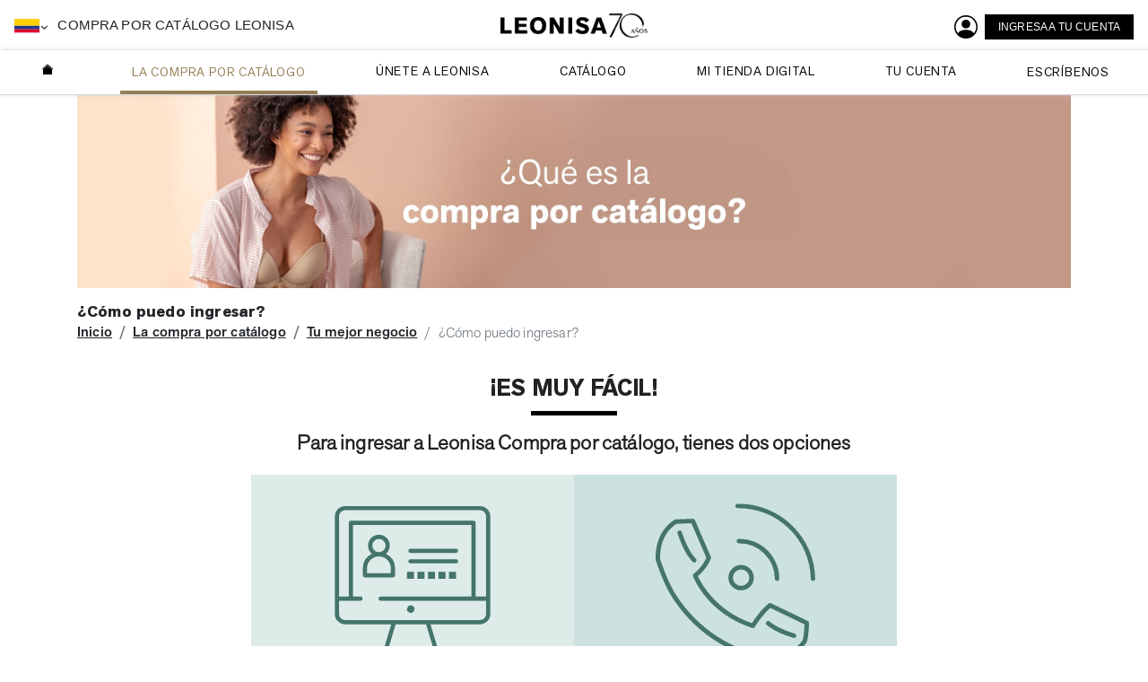

--- FILE ---
content_type: text/html; charset=UTF-8
request_url: https://www.negocioleonisa.com/wps/portal/colombia/venta-por-catalogo/tu-mejor-negocio/como-ingresar/!ut/p/z0/04_Sj9CPykssy0xPLMnMz0vMAfIjo8zifRwdzQydgg28_P0c3QwcDQxdg4wMXA0N_E31C7IdFQHzmCXz/
body_size: 32452
content:
<!DOCTYPE html>
<html lang="es">

<head>
    <!-- Google Tag Manager -->
    <script>
        (function(w, d, s, l, i) {
            w[l] = w[l] || [];
            w[l].push({
                'gtm.start': new Date().getTime(),
                event: 'gtm.js'
            });
            var f = d.getElementsByTagName(s)[0],
                j = d.createElement(s),
                dl = l != 'dataLayer' ? '&l=' + l : '';
            j.async = true;
            j.src =
                'https://www.googletagmanager.com/gtm.js?id=' + i + dl;
            f.parentNode.insertBefore(j, f);
        })(window, document, 'script', 'dataLayer', 'GTM-W4K5N8K');
    </script>
    <!-- End Google Tag Manager -->
    <meta charset="UTF-8">
    <meta name="viewport" content="width=device-width, initial-scale=1, maximum-scale=2, minimum-scale=1">
    <meta http-equiv="X-UA-Compatible" content="IE=edge,chrome=1" />
    <meta content="es" http-equiv="content-language">
    <meta name="theme-color" content="#000000"> 
    
    <!-- Head: Page title + NavigationState + Favicon (without-state-navigation) -->
    <base href="https://www.negocioleonisa.com/wps/portal/colombia/venta-por-catalogo/tu-mejor-negocio/como-ingresar/!ut/p/z0/04_Sj9CPykssy0xPLMnMz0vMAfIjo8zifRwdzQydgg28_P0c3QwcDQxdg4wMXA0N_E31C7IdFQHzmCXz/">
<title>¿Cómo puedo ingresar?</title>
<meta content="https://www.negocioleonisa.com/wps/portal/colombia/venta-por-catalogo/tu-mejor-negocio/como-ingresar" property="og:url">

<meta content="Únete a esta gran familia, Leonisa compra por catálogo es un excelente negocio para ti, aumenta tus ingresos y conviértete en ejecutiva." property="og:description"><meta content="¿Cómo puedo ingresar?" property="og:title"><meta content="website" property="og:type"><meta content="Únete a esta gran familia, Leonisa compra por catálogo es un excelente negocio para ti, aumenta tus ingresos y conviértete en ejecutiva." name="description"><meta content="Compra por catálogo,Emprende sin invertir,25% de ganancia,Crédito inmediato,Variedad de productos,Ingresos extra con Leonisa" name="keywords"><meta content="https://www.negocioleonisa.com/wps/contenthandler/dav/fs-type1/themes/ThemeCOptimize/images/iconoNegocioLeonisa.jpg" itemprop="image"><meta content="https://www.negocioleonisa.com/wps/contenthandler/dav/fs-type1/themes/ThemeCOptimize/images/iconoNegocioLeonisa.jpg" property="og:image">
<link id="com.ibm.lotus.NavStateUrl" rel="alternate" href="/wps/portal/colombia/venta-por-catalogo/tu-mejor-negocio/como-ingresar" />

<link href="/wps/contenthandler/!ut/p/digest!ZRpQXtDuQFF0lasfhL-7yg/dav/fs-type1/themes/ThemeCOptimize/images/favicon.ico" rel="shortcut icon" type="image/x-icon" />


<link rel="canonical" href="https://www.negocioleonisa.com/wps/portal/colombia/venta-por-catalogo/tu-mejor-negocio/como-ingresar" />


			
			<link rel="alternate" hreflang="es-cl" href="https://www.negocioleonisa.com/wps/portal/chile/venta-por-catalogo/tu-mejor-negocio/como-ingresar/!ut/p/z0/04_Sj9CPykssy0xPLMnMz0vMAfIjo8zifRwdzQydgg28_P0c3QwcDQxdg4wMXA0N_E31C7IdFQHzmCXz" />
		
			
			<link rel="alternate" hreflang="es-co" href="https://www.negocioleonisa.com/wps/portal/colombia/venta-por-catalogo/tu-mejor-negocio/como-ingresar/!ut/p/z0/04_Sj9CPykssy0xPLMnMz0vMAfIjo8zifRwdzQydgg28_P0c3QwcDQxdg4wMXA0N_E31C7IdFQHzmCXz" />
		
			
			<link rel="alternate" hreflang="es-cr" href="https://www.negocioleonisa.com/wps/portal/costa-rica/venta-por-catalogo/tu-mejor-negocio/como-ingresar/!ut/p/z0/04_Sj9CPykssy0xPLMnMz0vMAfIjo8zifRwdzQydgg28_P0c3QwcDQxdg4wMXA0N_E31C7IdFQHzmCXz" />
		
			
			<link rel="alternate" hreflang="es-ec" href="https://www.negocioleonisa.com/wps/portal/ecuador/venta-por-catalogo/tu-mejor-negocio/como-ingresar/!ut/p/z0/04_Sj9CPykssy0xPLMnMz0vMAfIjo8zifRwdzQydgg28_P0c3QwcDQxdg4wMXA0N_E31C7IdFQHzmCXz" />
		
			
			<link rel="alternate" hreflang="es-gt" href="https://www.negocioleonisa.com/wps/portal/guatemala/venta-por-catalogo/tu-mejor-negocio/como-ingresar/!ut/p/z0/04_Sj9CPykssy0xPLMnMz0vMAfIjo8zifRwdzQydgg28_P0c3QwcDQxdg4wMXA0N_E31C7IdFQHzmCXz" />
		
			
			<link rel="alternate" hreflang="es-pe" href="https://www.negocioleonisa.com/wps/portal/peru/venta-por-catalogo/tu-mejor-negocio/como-ingresar/!ut/p/z0/04_Sj9CPykssy0xPLMnMz0vMAfIjo8zifRwdzQydgg28_P0c3QwcDQxdg4wMXA0N_E31C7IdFQHzmCXz" />
		
		<link rel="alternate" hreflang="x-default" href="https://www.negocioleonisa.com/wps/portal/venta-por-catalogo" />
	<!--Favicon acceso directo mobile-->
    <link rel="icon" sizes="196x196" href="/wps/contenthandler/dav/fs-type1/themes/ThemeCOptimize/images/icon-196x196.png">
    <link rel="apple-touch-icon-precomposed" href="/wps/contenthandler/dav/fs-type1/themes/ThemeCOptimize/images/icon-152x152.png">
    
    <link rel="preconnect" href="https://googleads.g.doubleclick.net">
    <link rel="preconnect" href="https://static.doubleclick.net">
    <link rel="preconnect" href="https://fonts.gstatic.com">
    <link rel="preconnect" href="https://i.ytimg.com">
    <link rel="preconnect" href="https://jnn-pa.googleapis.com">
    <link rel="preconnect" href="https://yt3.ggpht.com">

    <!-- rel=dynamic-content indicates an element that is replaced with the contents produced by the specified href. 
	 dyn-cs:* URIs are resolved using the values within the 'wp_dynamicContentSpots_85' theme module. -->
    <link rel="stylesheet" href="/wps/contenthandler/!ut/p/digest!4_r1YQGi_enXqIUQm5s_zg/sp/mashup:ra:collection?soffset=0&amp;eoffset=8&amp;themeID=ZJ_OA54H3C0OO2F00666ELRLL2KH0&amp;locale=es&amp;mime-type=text%2Fcss&amp;lm=1746610984254&amp;entry=wp_theme_portal_edit_85__0.0%3Ahead_css&amp;entry=wp_theme_portal_85__0.0%3Ahead_css&amp;entry=wp_theme_portalExecutiveBasic__0.0%3Ahead_css" type="text/css"/><script type="text/javascript" src="/wps/contenthandler/!ut/p/digest!HDJrCof_W3OKgQvJli60aQ/mashup/ra:collection?themeID=ZJ_OA54H3C0OO2F00666ELRLL2KH0&amp;locale=es&amp;mime-type=text%2Fjavascript&amp;lm=1706131114639&amp;entry=wp_client_main__0.0%3Ahead_js&amp;entry=wp_client_ext__0.0%3Ahead_js&amp;entry=wp_theme_portal_85__0.0%3Ahead_js&amp;entry=wp_theme_portalExecutiveBasic__0.0%3Ahead_js"></script><link title="assigned" href="/wps/contenthandler/!ut/p/digest!ZRpQXtDuQFF0lasfhL-7yg/dav/fs-type1/themes/ThemeCOptimize/css/home-pais/home-pais.css" rel="stylesheet" type="text/css" /><style id="layout-wstate-styles"></style><!-- CSS custom bootstrap -->
    <link href="/VotreTheme9/themes/html/dynamicSpots/css/design-system-votre.min.css" rel="stylesheet">
    <script type="text/javascript" src="/VotreTheme9/themes/html/dynamicSpots/js/votre.portal.min.js"></script>
    
<script>
	$(document).ready(function(){
		
			$("body").addClass("logout");
		
	});
</script>
<script>
        var countryName = "colombia";
        var countryCode = "57";
    </script>

<script>(window.BOOMR_mq=window.BOOMR_mq||[]).push(["addVar",{"rua.upush":"false","rua.cpush":"true","rua.upre":"false","rua.cpre":"false","rua.uprl":"false","rua.cprl":"false","rua.cprf":"false","rua.trans":"SJ-909e4224-3603-4d9d-9402-fb8fb7db6ecc","rua.cook":"false","rua.ims":"false","rua.ufprl":"false","rua.cfprl":"true","rua.isuxp":"false","rua.texp":"norulematch","rua.ceh":"false","rua.ueh":"false","rua.ieh.st":"0"}]);</script>
                              <script>!function(e){var n="https://s.go-mpulse.net/boomerang/";if("False"=="True")e.BOOMR_config=e.BOOMR_config||{},e.BOOMR_config.PageParams=e.BOOMR_config.PageParams||{},e.BOOMR_config.PageParams.pci=!0,n="https://s2.go-mpulse.net/boomerang/";if(window.BOOMR_API_key="ZUQPP-8TEYN-A7YX5-VYWRZ-Z8K5D",function(){function e(){if(!o){var e=document.createElement("script");e.id="boomr-scr-as",e.src=window.BOOMR.url,e.async=!0,i.parentNode.appendChild(e),o=!0}}function t(e){o=!0;var n,t,a,r,d=document,O=window;if(window.BOOMR.snippetMethod=e?"if":"i",t=function(e,n){var t=d.createElement("script");t.id=n||"boomr-if-as",t.src=window.BOOMR.url,BOOMR_lstart=(new Date).getTime(),e=e||d.body,e.appendChild(t)},!window.addEventListener&&window.attachEvent&&navigator.userAgent.match(/MSIE [67]\./))return window.BOOMR.snippetMethod="s",void t(i.parentNode,"boomr-async");a=document.createElement("IFRAME"),a.src="about:blank",a.title="",a.role="presentation",a.loading="eager",r=(a.frameElement||a).style,r.width=0,r.height=0,r.border=0,r.display="none",i.parentNode.appendChild(a);try{O=a.contentWindow,d=O.document.open()}catch(_){n=document.domain,a.src="javascript:var d=document.open();d.domain='"+n+"';void(0);",O=a.contentWindow,d=O.document.open()}if(n)d._boomrl=function(){this.domain=n,t()},d.write("<bo"+"dy onload='document._boomrl();'>");else if(O._boomrl=function(){t()},O.addEventListener)O.addEventListener("load",O._boomrl,!1);else if(O.attachEvent)O.attachEvent("onload",O._boomrl);d.close()}function a(e){window.BOOMR_onload=e&&e.timeStamp||(new Date).getTime()}if(!window.BOOMR||!window.BOOMR.version&&!window.BOOMR.snippetExecuted){window.BOOMR=window.BOOMR||{},window.BOOMR.snippetStart=(new Date).getTime(),window.BOOMR.snippetExecuted=!0,window.BOOMR.snippetVersion=12,window.BOOMR.url=n+"ZUQPP-8TEYN-A7YX5-VYWRZ-Z8K5D";var i=document.currentScript||document.getElementsByTagName("script")[0],o=!1,r=document.createElement("link");if(r.relList&&"function"==typeof r.relList.supports&&r.relList.supports("preload")&&"as"in r)window.BOOMR.snippetMethod="p",r.href=window.BOOMR.url,r.rel="preload",r.as="script",r.addEventListener("load",e),r.addEventListener("error",function(){t(!0)}),setTimeout(function(){if(!o)t(!0)},3e3),BOOMR_lstart=(new Date).getTime(),i.parentNode.appendChild(r);else t(!1);if(window.addEventListener)window.addEventListener("load",a,!1);else if(window.attachEvent)window.attachEvent("onload",a)}}(),"".length>0)if(e&&"performance"in e&&e.performance&&"function"==typeof e.performance.setResourceTimingBufferSize)e.performance.setResourceTimingBufferSize();!function(){if(BOOMR=e.BOOMR||{},BOOMR.plugins=BOOMR.plugins||{},!BOOMR.plugins.AK){var n="true"=="true"?1:0,t="",a="clnpu7qxhzfps2lo6rta-f-6cc252eda-clientnsv4-s.akamaihd.net",i="false"=="true"?2:1,o={"ak.v":"39","ak.cp":"310481","ak.ai":parseInt("190441",10),"ak.ol":"0","ak.cr":9,"ak.ipv":4,"ak.proto":"h2","ak.rid":"1712e801","ak.r":47358,"ak.a2":n,"ak.m":"a","ak.n":"essl","ak.bpcip":"18.218.250.0","ak.cport":49870,"ak.gh":"23.208.24.243","ak.quicv":"","ak.tlsv":"tls1.3","ak.0rtt":"","ak.0rtt.ed":"","ak.csrc":"-","ak.acc":"","ak.t":"1768879206","ak.ak":"hOBiQwZUYzCg5VSAfCLimQ==S/wpJZSiRm6q5clsutd7sxT/6St7ZKJVHiilROPo+3Hu5b9uRL2OW8rrILup0eBto/vVdJs8yDKOKzLCvhefYP/ioNHNaYgQncC7qAtbTB0q5awkbYt89WD/Fb+VWg5KwehXFwPe/ViZONJ/VpL0yEK4q1W30V6vpHyv0I+XRAnpMH+5t3KK3TxA7Uy0a23q0IAQHvYdYXHiaTq3guny0RwW22crB+Fbw0IJEFKvXUyFajdtdDzrgaIlRPqp8BQ8rn8Rt7GeyCZP5cwqwn5haAcbjZNPeANaF2eAapoN7U2cDEcfZPOm7KUupGOreK5mPRCuLVvKG/AUCIxgcPpn3gZNFAjZ02YBKJMzr9dVwVNrKgp0FUbPIzw8ErHRGX/ejlZuRMsacYqPZcei1vGeBGn837dd1eC4rqyctHT39Sc=","ak.pv":"141","ak.dpoabenc":"","ak.tf":i};if(""!==t)o["ak.ruds"]=t;var r={i:!1,av:function(n){var t="http.initiator";if(n&&(!n[t]||"spa_hard"===n[t]))o["ak.feo"]=void 0!==e.aFeoApplied?1:0,BOOMR.addVar(o)},rv:function(){var e=["ak.bpcip","ak.cport","ak.cr","ak.csrc","ak.gh","ak.ipv","ak.m","ak.n","ak.ol","ak.proto","ak.quicv","ak.tlsv","ak.0rtt","ak.0rtt.ed","ak.r","ak.acc","ak.t","ak.tf"];BOOMR.removeVar(e)}};BOOMR.plugins.AK={akVars:o,akDNSPreFetchDomain:a,init:function(){if(!r.i){var e=BOOMR.subscribe;e("before_beacon",r.av,null,null),e("onbeacon",r.rv,null,null),r.i=!0}return this},is_complete:function(){return!0}}}}()}(window);</script></head>

<body id="content" class="lotusui30dojo tundra claro locale_es">
    <!-- Google Tag Manager (noscript) -->
    <noscript><iframe src="https://www.googletagmanager.com/ns.html?id=GTM-W4K5N8K"
        height="0" width="0" style="display:none;visibility:hidden"></iframe></noscript>
    <!-- End Google Tag Manager (noscript) -->
    <div class="wpthemeFrame">
        <header role="banner" class="sticky" id="header" role="banner" tabindex="-1" aria-label="Main header">
            <div class="header-top bg-white border-bottom" id="menuFixed">
                <!-- site toolbar -->
                <div class="wpthemeBanner">
                    <div id="headerBranding">
                        <a class="logotipo" id="portalRedirect" href="/wps/portal/colombia" aria-label="Logotipo Leonisa" title="Ir al Home">
                            <div class="icon icon-leonisa-logo"></div>
                        </a>
                        <div class="titleHeader">
                            <html>
 <style>
  /* Toggle: solo muestra la bandera y actúa como botón */
  .dropdown-toggle {
    cursor: pointer;
  }
  /* Menú personalizado, oculto por defecto */
  .dropdown-menu-header {
    border: 1px solid #c5c5c5;
    z-index: 1000;
    width: max-content;
    top: 2.5rem;
    left: -1rem;
  }
  /* Mostrar menú cuando tenga la clase .show */
  .dropdown-menu-header.show {
    display: grid !important;
  }
  /* Estilos para cada item del menú */
  .dropdown-menu-header li a {
    display: flex;
    width: 100%;
    color: #212529;
    text-decoration: none;
    white-space: nowrap;
    font-size: 11px;
    align-items: center;
    line-height: normal;
    letter-spacing: .5px;
  }
  .dropdown-menu-header li a:hover {
    background-color: #f2f2f2;
  }
  .header-dropdown .dropdown-toggle:after {
    margin: 0;
    border: 0;
  }
  @media only screen and (max-width: 768px) {
    .dropdown-menu-header {
      width: 100vw;
    }
    .dropdown-menu-header {
      display: grid;
      grid-template-columns: repeat(auto-fill, minmax(100px, 1fr));
      gap: 24px 10px ;
    }
    .dropdown-menu-header li a {
      flex-direction: column;
    }
    .dropdown-menu-header li a img {
      width: 32px;
      margin: 0 0 .5rem 0 !important;
    }
  }
</style>
<div class="header-dropdown position-relative d-inline-block" dir="ltr">
  <div class="dropdown-toggle caret me-2"><img src="/wps/wcm/connect/98539b37-cd6e-4103-95e0-8d17a232ecf2/co.svg?MOD=AJPERES&amp;CACHEID=ROOTWORKSPACE-98539b37-cd6e-4103-95e0-8d17a232ecf2-pkomVlW" alt="Colombia" width="28" /></div>
  <ul class="dropdown-menu-header position-absolute d-none p-2 m-0 list-unstyled bg-white font-agn-next-regular">  <li>
    <a class="dropdown-item px-2 py-1" title="País - Chile" href="/wps/portal/chile">
      <img width="24px" class="me-2" src="/wps/wcm/connect/55f184e6-5a95-4989-9c36-08b57ddd6a97/cl.svg?MOD=AJPERES&amp;CACHEID=ROOTWORKSPACE-55f184e6-5a95-4989-9c36-08b57ddd6a97-pkomVUJ" alt="País - Chile" class="flag-icon"> CHILE
    </a>
  </li>  <li>
    <a class="dropdown-item px-2 py-1" title="País - Colombia" href="/wps/portal/colombia">
      <img width="24px" class="me-2" src="/wps/wcm/connect/c2095613-8b14-47e3-b8db-cae906838cf8/co.svg?MOD=AJPERES&amp;CACHEID=ROOTWORKSPACE-c2095613-8b14-47e3-b8db-cae906838cf8-pkomW3K" alt="País - Colombia" class="flag-icon"> COLOMBIA
    </a>
  </li>  <li>
    <a class="dropdown-item px-2 py-1" title="País - Costa Rica" href="/wps/portal/costa-rica">
      <img width="24px" class="me-2" src="/wps/wcm/connect/ec3b5e1d-9075-4b12-adc6-23f9fc462926/cr.svg?MOD=AJPERES&amp;CACHEID=ROOTWORKSPACE-ec3b5e1d-9075-4b12-adc6-23f9fc462926-pkomV-b" alt="País - Costa Rica" class="flag-icon"> COSTA RICA
    </a>
  </li>  <li>
    <a class="dropdown-item px-2 py-1" title="País Ecuador" href="/wps/portal/ecuador">
      <img width="24px" class="me-2" src="/wps/wcm/connect/789cd8c8-f30f-4006-8601-a3abc5a49b7b/ec.svg?MOD=AJPERES&amp;CACHEID=ROOTWORKSPACE-789cd8c8-f30f-4006-8601-a3abc5a49b7b-pkomVXm" alt="País Ecuador" class="flag-icon"> ECUADOR
    </a>
  </li>  <li>
    <a class="dropdown-item px-2 py-1" title="País - España" href="https://www.leonisaeuropa.com/EU/home/your-catalog-sale-business">
      <img width="24px" class="me-2" src="/wps/wcm/connect/e5380546-eebd-4ed5-ab6b-a8b3c863b8e4/eu.svg?MOD=AJPERES&amp;CACHEID=ROOTWORKSPACE-e5380546-eebd-4ed5-ab6b-a8b3c863b8e4-pkomVxP" alt="País - España" class="flag-icon"> EUROPA
    </a>
  </li>  <li>
    <a class="dropdown-item px-2 py-1" title="País - Guatemala" href="/wps/portal/guatemala">
      <img width="24px" class="me-2" src="/wps/wcm/connect/f65b45f7-87f6-450e-9efd-8f1c74e9fa9b/gt.svg?MOD=AJPERES&amp;CACHEID=ROOTWORKSPACE-f65b45f7-87f6-450e-9efd-8f1c74e9fa9b-pkomVRD" alt="País - Guatemala" class="flag-icon"> GUATEMALA
    </a>
  </li>  <li>
    <a class="dropdown-item px-2 py-1" title="País México" href="https://leonisa.mx/pages/embajadores">
      <img width="24px" class="me-2" src="/wps/wcm/connect/3c57fc35-9ccc-4df2-af92-42d008f1f3b2/mx.svg?MOD=AJPERES&amp;CACHEID=ROOTWORKSPACE-3c57fc35-9ccc-4df2-af92-42d008f1f3b2-pkomVBE" alt="País México" class="flag-icon"> MÉXICO
    </a>
  </li>  <li>
    <a class="dropdown-item px-2 py-1" title="País Panamá" href="https://www.leonisapanama.com/">
      <img width="24px" class="me-2" src="/wps/wcm/connect/02c99e67-aacf-4814-b583-5c2a7254a837/pa.svg?MOD=AJPERES&amp;CACHEID=ROOTWORKSPACE-02c99e67-aacf-4814-b583-5c2a7254a837-pkomVt0" alt="País Panamá" class="flag-icon"> PANAMÁ
    </a>
  </li>  <li>
    <a class="dropdown-item px-2 py-1" title="País - Perú" href="/wps/portal/peru">
      <img width="24px" class="me-2" src="/wps/wcm/connect/29affd63-e626-4268-b08d-f7652764fa86/pe.svg?MOD=AJPERES&amp;CACHEID=ROOTWORKSPACE-29affd63-e626-4268-b08d-f7652764fa86-pkomW15" alt="País - Perú" class="flag-icon"> PERÚ
    </a>
  </li>  <li>
    <a class="dropdown-item px-2 py-1" title="País - Puerto Rico" href="https://leonisa.pr/pages/conoce-nuestro-programa">
      <img width="24px" class="me-2" src="/wps/wcm/connect/3cd04a51-6bbb-413f-9290-be1ff38a2f51/pr.svg?MOD=AJPERES&amp;CACHEID=ROOTWORKSPACE-3cd04a51-6bbb-413f-9290-be1ff38a2f51-pkomVGx" alt="País - Puerto Rico" class="flag-icon"> PUERTO RICO
    </a>
  </li>  <li>
    <a class="dropdown-item px-2 py-1" title="País - Estados Unidos" href="https://www.leonisa.com/pages/meet-our-program">
      <img width="24px" class="me-2" src="/wps/wcm/connect/b735aff7-9fde-4479-ab83-da282f5ace82/usa.svg?MOD=AJPERES&amp;CACHEID=ROOTWORKSPACE-b735aff7-9fde-4479-ab83-da282f5ace82-pkomVOt" alt="País - Estados Unidos" class="flag-icon"> ESTADOS UNIDOS
    </a>
  </li></ul>

</div>
</html><span>Compra por catálogo Leonisa</span>
                        </div>
                        <div class="navMenuMovil">
                            <html>
 <style>
  /* Toggle: solo muestra la bandera y actúa como botón */
  .dropdown-toggle {
    cursor: pointer;
  }
  /* Menú personalizado, oculto por defecto */
  .dropdown-menu-header {
    border: 1px solid #c5c5c5;
    z-index: 1000;
    width: max-content;
    top: 2.5rem;
    left: -1rem;
  }
  /* Mostrar menú cuando tenga la clase .show */
  .dropdown-menu-header.show {
    display: grid !important;
  }
  /* Estilos para cada item del menú */
  .dropdown-menu-header li a {
    display: flex;
    width: 100%;
    color: #212529;
    text-decoration: none;
    white-space: nowrap;
    font-size: 11px;
    align-items: center;
    line-height: normal;
    letter-spacing: .5px;
  }
  .dropdown-menu-header li a:hover {
    background-color: #f2f2f2;
  }
  .header-dropdown .dropdown-toggle:after {
    margin: 0;
    border: 0;
  }
  @media only screen and (max-width: 768px) {
    .dropdown-menu-header {
      width: 100vw;
    }
    .dropdown-menu-header {
      display: grid;
      grid-template-columns: repeat(auto-fill, minmax(100px, 1fr));
      gap: 24px 10px ;
    }
    .dropdown-menu-header li a {
      flex-direction: column;
    }
    .dropdown-menu-header li a img {
      width: 32px;
      margin: 0 0 .5rem 0 !important;
    }
  }
</style>
<div class="header-dropdown position-relative d-inline-block" dir="ltr">
  <div class="dropdown-toggle caret me-2"><img src="/wps/wcm/connect/98539b37-cd6e-4103-95e0-8d17a232ecf2/co.svg?MOD=AJPERES&amp;CACHEID=ROOTWORKSPACE-98539b37-cd6e-4103-95e0-8d17a232ecf2-pkomVlW" alt="Colombia" width="28" /></div>
  <ul class="dropdown-menu-header position-absolute d-none p-2 m-0 list-unstyled bg-white font-agn-next-regular">  <li>
    <a class="dropdown-item px-2 py-1" title="País - Chile" href="/wps/portal/chile">
      <img width="24px" class="me-2" src="/wps/wcm/connect/55f184e6-5a95-4989-9c36-08b57ddd6a97/cl.svg?MOD=AJPERES&amp;CACHEID=ROOTWORKSPACE-55f184e6-5a95-4989-9c36-08b57ddd6a97-pkomVUJ" alt="País - Chile" class="flag-icon"> CHILE
    </a>
  </li>  <li>
    <a class="dropdown-item px-2 py-1" title="País - Colombia" href="/wps/portal/colombia">
      <img width="24px" class="me-2" src="/wps/wcm/connect/c2095613-8b14-47e3-b8db-cae906838cf8/co.svg?MOD=AJPERES&amp;CACHEID=ROOTWORKSPACE-c2095613-8b14-47e3-b8db-cae906838cf8-pkomW3K" alt="País - Colombia" class="flag-icon"> COLOMBIA
    </a>
  </li>  <li>
    <a class="dropdown-item px-2 py-1" title="País - Costa Rica" href="/wps/portal/costa-rica">
      <img width="24px" class="me-2" src="/wps/wcm/connect/ec3b5e1d-9075-4b12-adc6-23f9fc462926/cr.svg?MOD=AJPERES&amp;CACHEID=ROOTWORKSPACE-ec3b5e1d-9075-4b12-adc6-23f9fc462926-pkomV-b" alt="País - Costa Rica" class="flag-icon"> COSTA RICA
    </a>
  </li>  <li>
    <a class="dropdown-item px-2 py-1" title="País Ecuador" href="/wps/portal/ecuador">
      <img width="24px" class="me-2" src="/wps/wcm/connect/789cd8c8-f30f-4006-8601-a3abc5a49b7b/ec.svg?MOD=AJPERES&amp;CACHEID=ROOTWORKSPACE-789cd8c8-f30f-4006-8601-a3abc5a49b7b-pkomVXm" alt="País Ecuador" class="flag-icon"> ECUADOR
    </a>
  </li>  <li>
    <a class="dropdown-item px-2 py-1" title="País - España" href="https://www.leonisaeuropa.com/EU/home/your-catalog-sale-business">
      <img width="24px" class="me-2" src="/wps/wcm/connect/e5380546-eebd-4ed5-ab6b-a8b3c863b8e4/eu.svg?MOD=AJPERES&amp;CACHEID=ROOTWORKSPACE-e5380546-eebd-4ed5-ab6b-a8b3c863b8e4-pkomVxP" alt="País - España" class="flag-icon"> EUROPA
    </a>
  </li>  <li>
    <a class="dropdown-item px-2 py-1" title="País - Guatemala" href="/wps/portal/guatemala">
      <img width="24px" class="me-2" src="/wps/wcm/connect/f65b45f7-87f6-450e-9efd-8f1c74e9fa9b/gt.svg?MOD=AJPERES&amp;CACHEID=ROOTWORKSPACE-f65b45f7-87f6-450e-9efd-8f1c74e9fa9b-pkomVRD" alt="País - Guatemala" class="flag-icon"> GUATEMALA
    </a>
  </li>  <li>
    <a class="dropdown-item px-2 py-1" title="País México" href="https://leonisa.mx/pages/embajadores">
      <img width="24px" class="me-2" src="/wps/wcm/connect/3c57fc35-9ccc-4df2-af92-42d008f1f3b2/mx.svg?MOD=AJPERES&amp;CACHEID=ROOTWORKSPACE-3c57fc35-9ccc-4df2-af92-42d008f1f3b2-pkomVBE" alt="País México" class="flag-icon"> MÉXICO
    </a>
  </li>  <li>
    <a class="dropdown-item px-2 py-1" title="País Panamá" href="https://www.leonisapanama.com/">
      <img width="24px" class="me-2" src="/wps/wcm/connect/02c99e67-aacf-4814-b583-5c2a7254a837/pa.svg?MOD=AJPERES&amp;CACHEID=ROOTWORKSPACE-02c99e67-aacf-4814-b583-5c2a7254a837-pkomVt0" alt="País Panamá" class="flag-icon"> PANAMÁ
    </a>
  </li>  <li>
    <a class="dropdown-item px-2 py-1" title="País - Perú" href="/wps/portal/peru">
      <img width="24px" class="me-2" src="/wps/wcm/connect/29affd63-e626-4268-b08d-f7652764fa86/pe.svg?MOD=AJPERES&amp;CACHEID=ROOTWORKSPACE-29affd63-e626-4268-b08d-f7652764fa86-pkomW15" alt="País - Perú" class="flag-icon"> PERÚ
    </a>
  </li>  <li>
    <a class="dropdown-item px-2 py-1" title="País - Puerto Rico" href="https://leonisa.pr/pages/conoce-nuestro-programa">
      <img width="24px" class="me-2" src="/wps/wcm/connect/3cd04a51-6bbb-413f-9290-be1ff38a2f51/pr.svg?MOD=AJPERES&amp;CACHEID=ROOTWORKSPACE-3cd04a51-6bbb-413f-9290-be1ff38a2f51-pkomVGx" alt="País - Puerto Rico" class="flag-icon"> PUERTO RICO
    </a>
  </li>  <li>
    <a class="dropdown-item px-2 py-1" title="País - Estados Unidos" href="https://www.leonisa.com/pages/meet-our-program">
      <img width="24px" class="me-2" src="/wps/wcm/connect/b735aff7-9fde-4479-ab83-da282f5ace82/usa.svg?MOD=AJPERES&amp;CACHEID=ROOTWORKSPACE-b735aff7-9fde-4479-ab83-da282f5ace82-pkomVOt" alt="País - Estados Unidos" class="flag-icon"> ESTADOS UNIDOS
    </a>
  </li></ul>

</div>
</html>
	<a role="button" class="wpthemeNavToggleBtn" aria-label="Mostrar la navegación" title="Mostrar la navegación" href="javascript:;" onclick="wptheme.toggleMobileNav('wpthemeNavRoot','wpthemeNavCollapsed','Mostrar la navegación','Ocultar la navegación','wpthemeNavRoot',null,false,null,null,0); if (!event) {if (window.event) event = window.event;} if (event) {if (event.preventDefault) event.preventDefault(); if (event.stopPropagation) event.stopPropagation(); if (event.cancel != null) event.cancel = true; if (event.cancelBubble != null) event.cancelBubble = true;}" id="wpthemeNavRootLink">
		<img alt="" src="[data-uri]"/>
		<i class="fa fa-bars"></i>
		<span class="wpthemeAltText" id="wpthemeNavRootAccess">Mostrar la navegación</span>
	</a>
	
	<div role="navigation" tabindex="-1" aria-expanded="false" class="wpthemeNavCollapsed wpthemeMobileNav" id="wpthemeNavRoot">

			<ul aria-label="Colombia" class="wpthemeExpandNav" role="tree">
		
			
		<li role="treeitem" class=" wpthemeNavListItem wpthemeHasChildren" aria-expanded="true" id="Z6_LAA61BS0J0DN10A0EHRNUA00T1_navigation">
		
			
			<a class="" href="javascript:;" onclick="wptheme.toggleMobileNav('Z6_LAA61BS0J0DN10A0EHRNUA00T1','wpthemeNavCollapsed','Expandir','Contraer','wpthemeNavRoot',null,false,null,null,1); if (!event) {if (window.event) event = window.event;} if (event) {if (event.preventDefault) event.preventDefault(); if (event.stopPropagation) event.stopPropagation(); if (event.cancel != null) event.cancel = true; if (event.cancelBubble != null) event.cancelBubble = true;}"
			>
				<span id="Z6_LAA61BS0J0DN10A0EHRNUA00T1_navigationLinkText" lang="es" dir="ltr" class=" ">La compra por catálogo</span>
			</a>
				
			
				<a role="button" class="wpthemeExpandBtn" aria-label="Contraer" title="Contraer" href="javascript:;" onclick="wptheme.toggleMobileNav('Z6_LAA61BS0J0DN10A0EHRNUA00T1','wpthemeNavCollapsed','Expandir','Contraer','wpthemeNavRoot',null,false,null,null,1); if (!event) {if (window.event) event = window.event;} if (event) {if (event.preventDefault) event.preventDefault(); if (event.stopPropagation) event.stopPropagation(); if (event.cancel != null) event.cancel = true; if (event.cancelBubble != null) event.cancelBubble = true;}" id="Z6_LAA61BS0J0DN10A0EHRNUA00T1_navigationLink">
					<div class="arrow-button"></div>
					<span class="wpthemeAltText" id="Z6_LAA61BS0J0DN10A0EHRNUA00T1_navigationAccess">Contraer</span>
				</a>

				
				<div id="Z6_LAA61BS0J0DN10A0EHRNUA00T1_navigationSubnav">
			
			<ul aria-label="La compra por catálogo" class="wpthemeExpandNav" role="group">
		
			
		<li role="treeitem" class=" wpthemeNavListItem wpthemeHasChildren" aria-expanded="true" id="Z6_9HK81282N80RC0QAMRPHLS2KF2_navigation">
		
			
			<a class="" href="javascript:;" onclick="wptheme.toggleMobileNav('Z6_9HK81282N80RC0QAMRPHLS2KF2','wpthemeNavCollapsed','Expandir','Contraer','wpthemeNavRoot',null,false,null,null,2); if (!event) {if (window.event) event = window.event;} if (event) {if (event.preventDefault) event.preventDefault(); if (event.stopPropagation) event.stopPropagation(); if (event.cancel != null) event.cancel = true; if (event.cancelBubble != null) event.cancelBubble = true;}"
			>
				<span id="Z6_9HK81282N80RC0QAMRPHLS2KF2_navigationLinkText" lang="es" dir="ltr" class=" ">Tu mejor negocio</span>
			</a>
				
			
				<a role="button" class="wpthemeExpandBtn" aria-label="Contraer" title="Contraer" href="javascript:;" onclick="wptheme.toggleMobileNav('Z6_9HK81282N80RC0QAMRPHLS2KF2','wpthemeNavCollapsed','Expandir','Contraer','wpthemeNavRoot',null,false,null,null,2); if (!event) {if (window.event) event = window.event;} if (event) {if (event.preventDefault) event.preventDefault(); if (event.stopPropagation) event.stopPropagation(); if (event.cancel != null) event.cancel = true; if (event.cancelBubble != null) event.cancelBubble = true;}" id="Z6_9HK81282N80RC0QAMRPHLS2KF2_navigationLink">
					<div class="arrow-button"></div>
					<span class="wpthemeAltText" id="Z6_9HK81282N80RC0QAMRPHLS2KF2_navigationAccess">Contraer</span>
				</a>

				
				<div id="Z6_9HK81282N80RC0QAMRPHLS2KF2_navigationSubnav">
			
			<ul aria-label="Tu mejor negocio" class="wpthemeExpandNav" role="group">
		
			
		<li role="treeitem" class=" wpthemeNavListItem wpthemeNavCollapsed" aria-expanded="false" id="Z6_LAA61BS0JONAF0A01ER20E1082_navigation">
		
			
			<a class="" href="/wps/portal/colombia/venta-por-catalogo/tu-mejor-negocio/que-es-la-venta-por-catalogo"
			>
				<span id="Z6_LAA61BS0JONAF0A01ER20E1082_navigationLinkText" lang="es" dir="ltr" class=" ">¿Qué es la compra por catálogo?</span>
			</a>
				
			

			<div class="wpthemeClear"></div>
		</li>
		<li role="treeitem" class=" wpthemeNavListItem wpthemeSelected wpthemeNavCollapsed" aria-expanded="false" id="Z6_LAA61BS0JONAF0A01ER20E10O5_navigation">
		
			
			<a class="" href="/wps/portal/colombia/venta-por-catalogo/tu-mejor-negocio/como-ingresar"
			>
				<span id="Z6_LAA61BS0JONAF0A01ER20E10O5_navigationLinkText" lang="es" dir="ltr" class=" ">¿Cómo puedo ingresar?<span class="wpthemeAccess">actualmente seleccionado</span></span>
			</a>
				
			

			<div class="wpthemeClear"></div>
		</li>
		<li role="treeitem" class=" wpthemeNavListItem wpthemeNavCollapsed" aria-expanded="false" id="Z6_LAA61BS0JONAF0A01ER20E1043_navigation">
		
			
			<a class="" href="/wps/portal/colombia/venta-por-catalogo/tu-mejor-negocio/cuanto-invertir-cuanto-ganar"
			>
				<span id="Z6_LAA61BS0JONAF0A01ER20E1043_navigationLinkText" lang="es" dir="ltr" class=" ">¿Y cuánto debo invertir?</span>
			</a>
				
			

			<div class="wpthemeClear"></div>
		</li>
		<li role="treeitem" class=" wpthemeNavListItem wpthemeNavCollapsed" aria-expanded="false" id="Z6_LAA61BS0JONAF0A01ER20E10K7_navigation">
		
			
			<a class="" href="/wps/portal/colombia/venta-por-catalogo/tu-mejor-negocio/como-realizar-pago-y-pedido"
			>
				<span id="Z6_LAA61BS0JONAF0A01ER20E10K7_navigationLinkText" lang="es" dir="ltr" class=" ">¿Cómo realizo pedidos?</span>
			</a>
				
			

			<div class="wpthemeClear"></div>
		</li>
	</ul>
	</div>

<script>
	function endSession(redirectTo) {
		if (window.countryName) {
			redirectTo = redirectTo.replace("~countryName~", countryName);
		} else {
			redirectTo = "/wps/portal/venta-por-catalogo";
		}
		
		if (jQuery && $.fn && $.fn.block) {
			$('body').block({message: "Cerrando sesi\u00f3n..."});
		}
		$.get("/wps/portal/!ut/p/z0/04_ST3dUVAQAvyhCXQ!!/", function(){
			location.href = redirectTo;
		});
	}
</script>

			<div class="wpthemeClear"></div>
		</li>
	</ul>
	</div>

<script>
	function endSession(redirectTo) {
		if (window.countryName) {
			redirectTo = redirectTo.replace("~countryName~", countryName);
		} else {
			redirectTo = "/wps/portal/venta-por-catalogo";
		}
		
		if (jQuery && $.fn && $.fn.block) {
			$('body').block({message: "Cerrando sesi\u00f3n..."});
		}
		$.get("/wps/portal/!ut/p/z0/04_ST3dUVAQAvyhCXQ!!/", function(){
			location.href = redirectTo;
		});
	}
</script>

			<div class="wpthemeClear"></div>
		</li>
		<li role="treeitem" class=" wpthemeNavListItem wpthemeNavCollapsed" aria-expanded="false" id="Z6_LAA61BS0J0T9E0A0ADQQJP00L5_navigation">
		
			
			<a class="" href="/wps/portal/colombia/unete-a-leonisa"
			>
				<span id="Z6_LAA61BS0J0T9E0A0ADQQJP00L5_navigationLinkText" lang="es" dir="ltr" class=" ">Únete a Leonisa</span>
			</a>
				
			

			<div class="wpthemeClear"></div>
		</li>
		<li role="treeitem" class=" wpthemeNavListItem wpthemeNavCollapsed" aria-expanded="false" id="Z6_LAA61BS0J04R60AH54KG1O2880_navigation">
		
			
			<a class="" href="https://estrategias.negocioleonisa.com/catalogos/CO/2602?utm_source=negocioleonisa&utm_medium=banner&utm_campaign=02&info=negocioleonisa-co-02-2026-landingcats-catalogos-menu-a-link"target="_blank"
			>
				<span id="Z6_LAA61BS0J04R60AH54KG1O2880_navigationLinkText" lang="es" dir="ltr" class=" ">Catálogo</span>
			</a>
				
			

			<div class="wpthemeClear"></div>
		</li>
		<li role="treeitem" class=" wpthemeNavListItem wpthemeNavCollapsed" aria-expanded="false" id="Z6_9HK81282N8DK2060VMVABIHHQ6_navigation">
		
			
			<a class="" href="/wps/portal/colombia/mi-tienda-digital-leonisa"
			>
				<span id="Z6_9HK81282N8DK2060VMVABIHHQ6_navigationLinkText" lang="es" dir="ltr" class=" ">Mi tienda digital</span>
			</a>
				
			

			<div class="wpthemeClear"></div>
		</li>
		<li role="treeitem" class=" wpthemeNavListItem wpthemeNavCollapsed" aria-expanded="false" id="Z6_LAA61BS0J0DN10A0EHRNUA0030_navigation">
		
			
			<a class="" href="/wps/portal/colombia/tu-cuenta"
			>
				<span id="Z6_LAA61BS0J0DN10A0EHRNUA0030_navigationLinkText" lang="es" dir="ltr" class=" ">Tu cuenta</span>
			</a>
				
			

			<div class="wpthemeClear"></div>
		</li>
		<li role="treeitem" class=" wpthemeNavListItem wpthemeNavCollapsed wpthemeHasChildren" aria-expanded="false" id="Z6_LAA61BS0J8E4A0A03SBNA82447_navigation">
		
			
			<a class="" href="javascript:;" onclick="wptheme.toggleMobileNav('Z6_LAA61BS0J8E4A0A03SBNA82447','wpthemeNavCollapsed','Expandir','Contraer','wpthemeNavRoot',null,false,null,null,1); if (!event) {if (window.event) event = window.event;} if (event) {if (event.preventDefault) event.preventDefault(); if (event.stopPropagation) event.stopPropagation(); if (event.cancel != null) event.cancel = true; if (event.cancelBubble != null) event.cancelBubble = true;}"
			>
				<span id="Z6_LAA61BS0J8E4A0A03SBNA82447_navigationLinkText" lang="es" dir="ltr" class=" ">Escríbenos</span>
			</a>
				
			
				<a role="button" class="wpthemeExpandBtn" aria-label="Expandir" title="Expandir" href="javascript:;" onclick="wptheme.toggleMobileNav('Z6_LAA61BS0J8E4A0A03SBNA82447','wpthemeNavCollapsed','Expandir','Contraer','wpthemeNavRoot',null,false,null,null,1); if (!event) {if (window.event) event = window.event;} if (event) {if (event.preventDefault) event.preventDefault(); if (event.stopPropagation) event.stopPropagation(); if (event.cancel != null) event.cancel = true; if (event.cancelBubble != null) event.cancelBubble = true;}" id="Z6_LAA61BS0J8E4A0A03SBNA82447_navigationLink">
					<div class="arrow-button"></div>
					<span class="wpthemeAltText" id="Z6_LAA61BS0J8E4A0A03SBNA82447_navigationAccess">Expandir</span>
				</a>

				
				<div id="Z6_LAA61BS0J8E4A0A03SBNA82447_navigationSubnav">
			
			<ul aria-label="Escríbenos" class="wpthemeExpandNav" role="group">
		
			
		<li role="treeitem" class=" wpthemeNavListItem wpthemeNavCollapsed wpthemeHasChildren" aria-expanded="false" id="Z6_9HK81282N80RC0QAMRPHLS2KF3_navigation">
		
			
			<a class="" href="javascript:;" onclick="wptheme.toggleMobileNav('Z6_9HK81282N80RC0QAMRPHLS2KF3','wpthemeNavCollapsed','Expandir','Contraer','wpthemeNavRoot',null,false,null,null,2); if (!event) {if (window.event) event = window.event;} if (event) {if (event.preventDefault) event.preventDefault(); if (event.stopPropagation) event.stopPropagation(); if (event.cancel != null) event.cancel = true; if (event.cancelBubble != null) event.cancelBubble = true;}"
			>
				<span id="Z6_9HK81282N80RC0QAMRPHLS2KF3_navigationLinkText" lang="es" dir="ltr" class=" ">Comunícate con nosotros</span>
			</a>
				
			
				<a role="button" class="wpthemeExpandBtn" aria-label="Expandir" title="Expandir" href="javascript:;" onclick="wptheme.toggleMobileNav('Z6_9HK81282N80RC0QAMRPHLS2KF3','wpthemeNavCollapsed','Expandir','Contraer','wpthemeNavRoot',null,false,null,null,2); if (!event) {if (window.event) event = window.event;} if (event) {if (event.preventDefault) event.preventDefault(); if (event.stopPropagation) event.stopPropagation(); if (event.cancel != null) event.cancel = true; if (event.cancelBubble != null) event.cancelBubble = true;}" id="Z6_9HK81282N80RC0QAMRPHLS2KF3_navigationLink">
					<div class="arrow-button"></div>
					<span class="wpthemeAltText" id="Z6_9HK81282N80RC0QAMRPHLS2KF3_navigationAccess">Expandir</span>
				</a>

				
				<div id="Z6_9HK81282N80RC0QAMRPHLS2KF3_navigationSubnav">
			
			<ul aria-label="Comunícate con nosotros" class="wpthemeExpandNav" role="group">
		
			
		<li role="treeitem" class=" zindex900 zindex900 wpthemeNavListItem wpthemeNavCollapsed" aria-expanded="false" id="Z6_LAA61BS0J8E4A0A03SBNA824K6_navigation">
		
			
			<a class=" zindex900 zindex900" href="/wps/portal/colombia/contactanos/comunicate-con-nosotros/informacion"
			>
				<span id="Z6_LAA61BS0J8E4A0A03SBNA824K6_navigationLinkText" lang="es" dir="ltr" class=" ">Información</span>
			</a>
				
			

			<div class="wpthemeClear"></div>
		</li>
		<li role="treeitem" class=" wpthemeNavListItem wpthemeNavCollapsed" aria-expanded="false" id="Z6_LAA61BS0J8E4A0A03SBNA824C1_navigation">
		
			
			<a class="" href="/wps/portal/colombia/contactanos/comunicate-con-nosotros/escribenos"
			>
				<span id="Z6_LAA61BS0J8E4A0A03SBNA824C1_navigationLinkText" lang="es" dir="ltr" class=" ">Contáctanos</span>
			</a>
				
			

			<div class="wpthemeClear"></div>
		</li>
		<li role="treeitem" class=" wpthemeNavListItem wpthemeNavCollapsed" aria-expanded="false" id="Z6_LAA61BS0J8E4A0A03SBNA824S5_navigation">
		
			
			<a class="" href="/wps/portal/colombia/contactanos/comunicate-con-nosotros/consulta-de-casos"
			>
				<span id="Z6_LAA61BS0J8E4A0A03SBNA824S5_navigationLinkText" lang="es" dir="ltr" class=" ">Consulta de casos</span>
			</a>
				
			

			<div class="wpthemeClear"></div>
		</li>
		<li role="treeitem" class=" wpthemeNavListItem wpthemeNavCollapsed" aria-expanded="false" id="Z6_LAA61BS0J8E4A0A03SBNA824U6_navigation">
		
			
			<a class="" href="/wps/portal/colombia/contactanos/comunicate-con-nosotros/preguntas-frecuentes"
			>
				<span id="Z6_LAA61BS0J8E4A0A03SBNA824U6_navigationLinkText" lang="es" dir="ltr" class=" ">Preguntas frecuentes</span>
			</a>
				
			

			<div class="wpthemeClear"></div>
		</li>
	</ul>
	</div>

<script>
	function endSession(redirectTo) {
		if (window.countryName) {
			redirectTo = redirectTo.replace("~countryName~", countryName);
		} else {
			redirectTo = "/wps/portal/venta-por-catalogo";
		}
		
		if (jQuery && $.fn && $.fn.block) {
			$('body').block({message: "Cerrando sesi\u00f3n..."});
		}
		$.get("/wps/portal/!ut/p/z0/04_ST3dUVAQAvyhCXQ!!/", function(){
			location.href = redirectTo;
		});
	}
</script>

			<div class="wpthemeClear"></div>
		</li>
	</ul>
	</div>

<script>
	function endSession(redirectTo) {
		if (window.countryName) {
			redirectTo = redirectTo.replace("~countryName~", countryName);
		} else {
			redirectTo = "/wps/portal/venta-por-catalogo";
		}
		
		if (jQuery && $.fn && $.fn.block) {
			$('body').block({message: "Cerrando sesi\u00f3n..."});
		}
		$.get("/wps/portal/!ut/p/z0/04_ST3dUVAQAvyhCXQ!!/", function(){
			location.href = redirectTo;
		});
	}
</script>

			<div class="wpthemeClear"></div>
		</li>
	</ul>
	<html>
 <head>
 <style>
    .imgMegaMenu{
        width: 100%;
        margin-bottom:10px;
        max-width: 100%;  
      }
      @media screen and (max-width: 950px) {
         .imgMegaMenu{
           width: 89%;
           max-width: 100%;
           padding-top: 20px;
          padding-left: 20px;
          padding-right: 20px;
         padding-bottom: 20px;


          }
        }


</style>
 
<script>(window.BOOMR_mq=window.BOOMR_mq||[]).push(["addVar",{"rua.upush":"false","rua.cpush":"true","rua.upre":"false","rua.cpre":"false","rua.uprl":"false","rua.cprl":"false","rua.cprf":"false","rua.trans":"SJ-909e4224-3603-4d9d-9402-fb8fb7db6ecc","rua.cook":"false","rua.ims":"false","rua.ufprl":"false","rua.cfprl":"true","rua.isuxp":"false","rua.texp":"norulematch","rua.ceh":"false","rua.ueh":"false","rua.ieh.st":"0"}]);</script>
                              <script>!function(e){var n="https://s.go-mpulse.net/boomerang/";if("False"=="True")e.BOOMR_config=e.BOOMR_config||{},e.BOOMR_config.PageParams=e.BOOMR_config.PageParams||{},e.BOOMR_config.PageParams.pci=!0,n="https://s2.go-mpulse.net/boomerang/";if(window.BOOMR_API_key="ZUQPP-8TEYN-A7YX5-VYWRZ-Z8K5D",function(){function e(){if(!o){var e=document.createElement("script");e.id="boomr-scr-as",e.src=window.BOOMR.url,e.async=!0,i.parentNode.appendChild(e),o=!0}}function t(e){o=!0;var n,t,a,r,d=document,O=window;if(window.BOOMR.snippetMethod=e?"if":"i",t=function(e,n){var t=d.createElement("script");t.id=n||"boomr-if-as",t.src=window.BOOMR.url,BOOMR_lstart=(new Date).getTime(),e=e||d.body,e.appendChild(t)},!window.addEventListener&&window.attachEvent&&navigator.userAgent.match(/MSIE [67]\./))return window.BOOMR.snippetMethod="s",void t(i.parentNode,"boomr-async");a=document.createElement("IFRAME"),a.src="about:blank",a.title="",a.role="presentation",a.loading="eager",r=(a.frameElement||a).style,r.width=0,r.height=0,r.border=0,r.display="none",i.parentNode.appendChild(a);try{O=a.contentWindow,d=O.document.open()}catch(_){n=document.domain,a.src="javascript:var d=document.open();d.domain='"+n+"';void(0);",O=a.contentWindow,d=O.document.open()}if(n)d._boomrl=function(){this.domain=n,t()},d.write("<bo"+"dy onload='document._boomrl();'>");else if(O._boomrl=function(){t()},O.addEventListener)O.addEventListener("load",O._boomrl,!1);else if(O.attachEvent)O.attachEvent("onload",O._boomrl);d.close()}function a(e){window.BOOMR_onload=e&&e.timeStamp||(new Date).getTime()}if(!window.BOOMR||!window.BOOMR.version&&!window.BOOMR.snippetExecuted){window.BOOMR=window.BOOMR||{},window.BOOMR.snippetStart=(new Date).getTime(),window.BOOMR.snippetExecuted=!0,window.BOOMR.snippetVersion=12,window.BOOMR.url=n+"ZUQPP-8TEYN-A7YX5-VYWRZ-Z8K5D";var i=document.currentScript||document.getElementsByTagName("script")[0],o=!1,r=document.createElement("link");if(r.relList&&"function"==typeof r.relList.supports&&r.relList.supports("preload")&&"as"in r)window.BOOMR.snippetMethod="p",r.href=window.BOOMR.url,r.rel="preload",r.as="script",r.addEventListener("load",e),r.addEventListener("error",function(){t(!0)}),setTimeout(function(){if(!o)t(!0)},3e3),BOOMR_lstart=(new Date).getTime(),i.parentNode.appendChild(r);else t(!1);if(window.addEventListener)window.addEventListener("load",a,!1);else if(window.attachEvent)window.attachEvent("onload",a)}}(),"".length>0)if(e&&"performance"in e&&e.performance&&"function"==typeof e.performance.setResourceTimingBufferSize)e.performance.setResourceTimingBufferSize();!function(){if(BOOMR=e.BOOMR||{},BOOMR.plugins=BOOMR.plugins||{},!BOOMR.plugins.AK){var n="true"=="true"?1:0,t="",a="clnpu7qxhzfps2lo6rta-f-6cc252eda-clientnsv4-s.akamaihd.net",i="false"=="true"?2:1,o={"ak.v":"39","ak.cp":"310481","ak.ai":parseInt("190441",10),"ak.ol":"0","ak.cr":9,"ak.ipv":4,"ak.proto":"h2","ak.rid":"1712e801","ak.r":47358,"ak.a2":n,"ak.m":"a","ak.n":"essl","ak.bpcip":"18.218.250.0","ak.cport":49870,"ak.gh":"23.208.24.243","ak.quicv":"","ak.tlsv":"tls1.3","ak.0rtt":"","ak.0rtt.ed":"","ak.csrc":"-","ak.acc":"","ak.t":"1768879206","ak.ak":"hOBiQwZUYzCg5VSAfCLimQ==S/wpJZSiRm6q5clsutd7sxT/6St7ZKJVHiilROPo+3Hu5b9uRL2OW8rrILup0eBto/vVdJs8yDKOKzLCvhefYP/ioNHNaYgQncC7qAtbTB0q5awkbYt89WD/Fb+VWg5KwehXFwPe/ViZONJ/VpL0yEK4q1W30V6vpHyv0I+XRAnpMH+5t3KK3TxA7Uy0a23q0IAQHvYdYXHiaTq3guny0RwW22crB+Fbw0IJEFKvXUyFajdtdDzrgaIlRPqp8BQ8rn8Rt7GeyCZP5cwqwn5haAcbjZNPeANaF2eAapoN7U2cDEcfZPOm7KUupGOreK5mPRCuLVvKG/AUCIxgcPpn3gZNFAjZ02YBKJMzr9dVwVNrKgp0FUbPIzw8ErHRGX/ejlZuRMsacYqPZcei1vGeBGn837dd1eC4rqyctHT39Sc=","ak.pv":"141","ak.dpoabenc":"","ak.tf":i};if(""!==t)o["ak.ruds"]=t;var r={i:!1,av:function(n){var t="http.initiator";if(n&&(!n[t]||"spa_hard"===n[t]))o["ak.feo"]=void 0!==e.aFeoApplied?1:0,BOOMR.addVar(o)},rv:function(){var e=["ak.bpcip","ak.cport","ak.cr","ak.csrc","ak.gh","ak.ipv","ak.m","ak.n","ak.ol","ak.proto","ak.quicv","ak.tlsv","ak.0rtt","ak.0rtt.ed","ak.r","ak.acc","ak.t","ak.tf"];BOOMR.removeVar(e)}};BOOMR.plugins.AK={akVars:o,akDNSPreFetchDomain:a,init:function(){if(!r.i){var e=BOOMR.subscribe;e("before_beacon",r.av,null,null),e("onbeacon",r.rv,null,null),r.i=!0}return this},is_complete:function(){return!0}}}}()}(window);</script></head>

 <body>
 

<!--Si viene imagen con enlace-->
    
      
       <!--Si viene enlace normal-->
       
          <a href="https://estrategias.negocioleonisa.com/catalogos/CO/2602?utm_source=negocioleonisa&amp;utm_medium=banner&amp;utm_campaign=02&amp;info=negocioleonisa-co-02-2026-landingcats-catalogosmm-interno-a-imagen" target="_blank" style="padding: 0 !important;">      
            <img class="imgMegaMenu" src="/wps/wcm/connect/9610f687-315e-4ccd-a42a-9a2161572508/CO-MM-Afuera-C2602-DM.jpg?MOD=AJPERES&amp;CACHEID=ROOTWORKSPACE-9610f687-315e-4ccd-a42a-9a2161572508-pLcSd85"  />
          </a>
       <!--Si viene enlace normal-->
       
       <!--Si viene enlace encuesta-->
       <!--Si viene enlace encuesta-->

    <!--Si viene imagen-->

<!-- Si viene imagen sin enlace -->

  

<!-- Termina Si viene imagen sin enlace -->
  <br>
<br>
  
 </body>
</html>
	</div>


<script>
	function endSession(redirectTo) {
		if (window.countryName) {
			redirectTo = redirectTo.replace("~countryName~", countryName);
		} else {
			redirectTo = "/wps/portal/venta-por-catalogo";
		}
		
		if (jQuery && $.fn && $.fn.block) {
			$('body').block({message: "Cerrando sesi\u00f3n..."});
		}
		$.get("/wps/portal/!ut/p/z0/04_ST3dUVAQAvyhCXQ!!/", function(){
			location.href = redirectTo;
		});
	}
</script></div>
                        
                                <script>
                                    window.addEventListener("load", () => {
                                        const initSession = document.getElementById("loginLinkButton");
                                        let redirectTo = '/wps/portal/~countryName~/tu-cuenta'
                                        initSession.style.visibility = "visible";
                                        redirectTo = redirectTo.replace("~countryName~", window.countryName);
                                        initSession.setAttribute("href", redirectTo);
                                    })
                                </script>
                                <a id="loginLinkButton" class="loginLink dark" href="#" title="Ingresa  a tu cuenta" alt="Ingresa  a tu cuenta" style="visibility: hidden;">
                                    <svg xmlns="http://www.w3.org/2000/svg" width="26" height="26" fill="" class="bi bi-person-circle mx-1" viewBox="0 0 16 16">
                                        <path d="M11 6a3 3 0 1 1-6 0 3 3 0 0 1 6 0z"/>
                                        <path fill-rule="evenodd" d="M0 8a8 8 0 1 1 16 0A8 8 0 0 1 0 8zm8-7a7 7 0 0 0-5.468 11.37C3.242 11.226 4.805 10 8 10s4.757 1.225 5.468 2.37A7 7 0 0 0 8 1z"/>
                                    </svg>
                                    <div class="button ingresa-header">INGRESA A TU CUENTA</div>
                                </a>
                            


                            <script>
                                function endSession(redirectTo) {

                                    var localizacion = window.location.origin;

                                    if(sessionStorage.getItem("redirectOk")){
                                    	sessionStorage.removeItem("redirectOk");
                                    };

                                    if(sessionStorage.getItem("sessionStarted")){
                                    	sessionStorage.removeItem("sessionStarted");
                                    };

                                    if (window.countryName) {
                                        redirectTo = redirectTo.replace("~countryName~", countryName);
                                    } else {
                                        redirectTo = "/wps/portal/venta-por-catalogo";
                                    }

                                    if (jQuery && $.fn && $.fn.block) {
                                        $('body').block({
                                            message: "Cerrando sesi\u00f3n..."
                                        });
                                    }
                                    $.get("/wps/portal/!ut/p/z0/04_ST3dUVAQAvyhCXQ!!/", function() {
                                        location.href = redirectTo;
                                    });
                                }
                            </script></div>
                    <div class="wpthemeBannerInner">
                        <div id="navPrimaryMenu" class="navMenu">
                            

<input type="hidden" name="campana" value=""/>
<input type="hidden" name="tipoCompradora" value=""/> 
<input type="hidden" name="zona" value=""/> 
<input type="hidden" name="codigoCompradora" value=""/> 



		<div class="wpthemeNavContainer1">
			<nav class="wpthemeSecondaryNav" aria-label="Portal Ejecutivas menu" role="navigation" tabindex="-1">
				<ul class="wpthemeNavList">
					<span style="display: none;"></span>
					<li class="firstChild" >
						
						<a title="Ir a inicio" href="/wps/portal/~countryName~"><div class="icon icon-home"></div></a>
						
					</li>
					<!--TSG: personalizaci&oacute;n-->
						<li class="wpthemeNavListItem   wpthemeSelected" displayMenu="anonimo">
							
									<button class="nav-link wpthemeSelected active  ">
										
										<span lang="es" dir="ltr">La compra por catálogo</span>
									</button>
								
										<ul class="common-sub" id="ul1" >
											<div class="menuListsNl">
												
													<li class="wpthemeNavListItem" >
														<a href="/wps/portal/colombia/venta-por-catalogo/tu-mejor-negocio">
															<span lang="es" dir="ltr">
																Tu mejor negocio
															</span>
														</a>
													
														
<ul class="subNavChaild" >
	
			<li class="wpthemeNavListItem ">
				<span>
					
					<a href="/wps/portal/colombia/venta-por-catalogo/tu-mejor-negocio/que-es-la-venta-por-catalogo" class="   "  >             
						<span lang="es" dir="ltr">
							<!-- print out the page title -->¿Qué es la compra por catálogo?<!-- mark the page if it is currently selected for accessibility -->
					</a>

					
				</span>
				
			</li>
			<li class="wpthemeNavListItem ">
				<span>
					
					<a href="/wps/portal/colombia/venta-por-catalogo/tu-mejor-negocio/como-ingresar" class="active wpthemeSelected  "  >             
						<span lang="es" dir="ltr">
							<!-- print out the page title -->¿Cómo puedo ingresar?<!-- mark the page if it is currently selected for accessibility --><span class="wpthemeAccess"> </span>
					</a>

					
				</span>
				
			</li>
			<li class="wpthemeNavListItem ">
				<span>
					
					<a href="/wps/portal/colombia/venta-por-catalogo/tu-mejor-negocio/cuanto-invertir-cuanto-ganar" class="   "  >             
						<span lang="es" dir="ltr">
							<!-- print out the page title -->¿Y cuánto debo invertir?<!-- mark the page if it is currently selected for accessibility -->
					</a>

					
				</span>
				
			</li>
			<li class="wpthemeNavListItem ">
				<span>
					
					<a href="/wps/portal/colombia/venta-por-catalogo/tu-mejor-negocio/como-realizar-pago-y-pedido" class="   "  >             
						<span lang="es" dir="ltr">
							<!-- print out the page title -->¿Cómo realizo pedidos?<!-- mark the page if it is currently selected for accessibility -->
					</a>

					
				</span>
				
			</li>
</ul>
													</li>
											
											
											<li class="megamenu_banner">
												<html>
 <head>
 <style>
    .imgMegaMenu{
        width: 100%;
        margin-bottom:10px;
        max-width: 100%;  
      }
      @media screen and (max-width: 950px) {
         .imgMegaMenu{
           width: 89%;
           max-width: 100%;
           padding-top: 20px;
          padding-left: 20px;
          padding-right: 20px;
         padding-bottom: 20px;


          }
        }


</style>
 
<script>(window.BOOMR_mq=window.BOOMR_mq||[]).push(["addVar",{"rua.upush":"false","rua.cpush":"true","rua.upre":"false","rua.cpre":"false","rua.uprl":"false","rua.cprl":"false","rua.cprf":"false","rua.trans":"SJ-909e4224-3603-4d9d-9402-fb8fb7db6ecc","rua.cook":"false","rua.ims":"false","rua.ufprl":"false","rua.cfprl":"true","rua.isuxp":"false","rua.texp":"norulematch","rua.ceh":"false","rua.ueh":"false","rua.ieh.st":"0"}]);</script>
                              <script>!function(e){var n="https://s.go-mpulse.net/boomerang/";if("False"=="True")e.BOOMR_config=e.BOOMR_config||{},e.BOOMR_config.PageParams=e.BOOMR_config.PageParams||{},e.BOOMR_config.PageParams.pci=!0,n="https://s2.go-mpulse.net/boomerang/";if(window.BOOMR_API_key="ZUQPP-8TEYN-A7YX5-VYWRZ-Z8K5D",function(){function e(){if(!o){var e=document.createElement("script");e.id="boomr-scr-as",e.src=window.BOOMR.url,e.async=!0,i.parentNode.appendChild(e),o=!0}}function t(e){o=!0;var n,t,a,r,d=document,O=window;if(window.BOOMR.snippetMethod=e?"if":"i",t=function(e,n){var t=d.createElement("script");t.id=n||"boomr-if-as",t.src=window.BOOMR.url,BOOMR_lstart=(new Date).getTime(),e=e||d.body,e.appendChild(t)},!window.addEventListener&&window.attachEvent&&navigator.userAgent.match(/MSIE [67]\./))return window.BOOMR.snippetMethod="s",void t(i.parentNode,"boomr-async");a=document.createElement("IFRAME"),a.src="about:blank",a.title="",a.role="presentation",a.loading="eager",r=(a.frameElement||a).style,r.width=0,r.height=0,r.border=0,r.display="none",i.parentNode.appendChild(a);try{O=a.contentWindow,d=O.document.open()}catch(_){n=document.domain,a.src="javascript:var d=document.open();d.domain='"+n+"';void(0);",O=a.contentWindow,d=O.document.open()}if(n)d._boomrl=function(){this.domain=n,t()},d.write("<bo"+"dy onload='document._boomrl();'>");else if(O._boomrl=function(){t()},O.addEventListener)O.addEventListener("load",O._boomrl,!1);else if(O.attachEvent)O.attachEvent("onload",O._boomrl);d.close()}function a(e){window.BOOMR_onload=e&&e.timeStamp||(new Date).getTime()}if(!window.BOOMR||!window.BOOMR.version&&!window.BOOMR.snippetExecuted){window.BOOMR=window.BOOMR||{},window.BOOMR.snippetStart=(new Date).getTime(),window.BOOMR.snippetExecuted=!0,window.BOOMR.snippetVersion=12,window.BOOMR.url=n+"ZUQPP-8TEYN-A7YX5-VYWRZ-Z8K5D";var i=document.currentScript||document.getElementsByTagName("script")[0],o=!1,r=document.createElement("link");if(r.relList&&"function"==typeof r.relList.supports&&r.relList.supports("preload")&&"as"in r)window.BOOMR.snippetMethod="p",r.href=window.BOOMR.url,r.rel="preload",r.as="script",r.addEventListener("load",e),r.addEventListener("error",function(){t(!0)}),setTimeout(function(){if(!o)t(!0)},3e3),BOOMR_lstart=(new Date).getTime(),i.parentNode.appendChild(r);else t(!1);if(window.addEventListener)window.addEventListener("load",a,!1);else if(window.attachEvent)window.attachEvent("onload",a)}}(),"".length>0)if(e&&"performance"in e&&e.performance&&"function"==typeof e.performance.setResourceTimingBufferSize)e.performance.setResourceTimingBufferSize();!function(){if(BOOMR=e.BOOMR||{},BOOMR.plugins=BOOMR.plugins||{},!BOOMR.plugins.AK){var n="true"=="true"?1:0,t="",a="clnpu7qxhzfps2lo6rta-f-6cc252eda-clientnsv4-s.akamaihd.net",i="false"=="true"?2:1,o={"ak.v":"39","ak.cp":"310481","ak.ai":parseInt("190441",10),"ak.ol":"0","ak.cr":9,"ak.ipv":4,"ak.proto":"h2","ak.rid":"1712e801","ak.r":47358,"ak.a2":n,"ak.m":"a","ak.n":"essl","ak.bpcip":"18.218.250.0","ak.cport":49870,"ak.gh":"23.208.24.243","ak.quicv":"","ak.tlsv":"tls1.3","ak.0rtt":"","ak.0rtt.ed":"","ak.csrc":"-","ak.acc":"","ak.t":"1768879206","ak.ak":"hOBiQwZUYzCg5VSAfCLimQ==S/wpJZSiRm6q5clsutd7sxT/6St7ZKJVHiilROPo+3Hu5b9uRL2OW8rrILup0eBto/vVdJs8yDKOKzLCvhefYP/ioNHNaYgQncC7qAtbTB0q5awkbYt89WD/Fb+VWg5KwehXFwPe/ViZONJ/VpL0yEK4q1W30V6vpHyv0I+XRAnpMH+5t3KK3TxA7Uy0a23q0IAQHvYdYXHiaTq3guny0RwW22crB+Fbw0IJEFKvXUyFajdtdDzrgaIlRPqp8BQ8rn8Rt7GeyCZP5cwqwn5haAcbjZNPeANaF2eAapoN7U2cDEcfZPOm7KUupGOreK5mPRCuLVvKG/AUCIxgcPpn3gZNFAjZ02YBKJMzr9dVwVNrKgp0FUbPIzw8ErHRGX/ejlZuRMsacYqPZcei1vGeBGn837dd1eC4rqyctHT39Sc=","ak.pv":"141","ak.dpoabenc":"","ak.tf":i};if(""!==t)o["ak.ruds"]=t;var r={i:!1,av:function(n){var t="http.initiator";if(n&&(!n[t]||"spa_hard"===n[t]))o["ak.feo"]=void 0!==e.aFeoApplied?1:0,BOOMR.addVar(o)},rv:function(){var e=["ak.bpcip","ak.cport","ak.cr","ak.csrc","ak.gh","ak.ipv","ak.m","ak.n","ak.ol","ak.proto","ak.quicv","ak.tlsv","ak.0rtt","ak.0rtt.ed","ak.r","ak.acc","ak.t","ak.tf"];BOOMR.removeVar(e)}};BOOMR.plugins.AK={akVars:o,akDNSPreFetchDomain:a,init:function(){if(!r.i){var e=BOOMR.subscribe;e("before_beacon",r.av,null,null),e("onbeacon",r.rv,null,null),r.i=!0}return this},is_complete:function(){return!0}}}}()}(window);</script></head>

 <body>
 

<!--Si viene imagen con enlace-->
    
      
       <!--Si viene enlace normal-->
       
          <a href="https://estrategias.negocioleonisa.com/catalogos/CO/2602?utm_source=negocioleonisa&amp;utm_medium=banner&amp;utm_campaign=02&amp;info=negocioleonisa-co-02-2026-landingcats-catalogosmm-interno-a-imagen" target="_blank" style="padding: 0 !important;">      
            <img class="imgMegaMenu" src="/wps/wcm/connect/9610f687-315e-4ccd-a42a-9a2161572508/CO-MM-Afuera-C2602-DM.jpg?MOD=AJPERES&amp;CACHEID=ROOTWORKSPACE-9610f687-315e-4ccd-a42a-9a2161572508-pLcSd85"  />
          </a>
       <!--Si viene enlace normal-->
       
       <!--Si viene enlace encuesta-->
       <!--Si viene enlace encuesta-->

    <!--Si viene imagen-->

<!-- Si viene imagen sin enlace -->

  

<!-- Termina Si viene imagen sin enlace -->
  <br>
<br>
  
 </body>
</html>
											</li>
										</ul>
									
						</li>	
						<!--TSG: personalizaci&oacute;n-->
						<li class="wpthemeNavListItem  " displayMenu="anonimo">
							
									<a href="/wps/portal/colombia/unete-a-leonisa" class="nav-link  ">
										
										<span lang="es" dir="ltr">Únete a Leonisa</span>
									</a>
								
						</li>	
						<!--TSG: personalizaci&oacute;n-->
						<li class="wpthemeNavListItem  " displayMenu="anonimo">
							
									<a href="https://estrategias.negocioleonisa.com/catalogos/CO/2602?utm_source=negocioleonisa&amp;utm_medium=banner&amp;utm_campaign=02&amp;info=negocioleonisa-co-02-2026-landingcats-catalogos-menu-a-link" class="nav-link  " target="_blank">
										
										<span lang="es" dir="ltr">Catálogo</span>
									</a>
								
						</li>	
						<!--TSG: personalizaci&oacute;n-->
						<li class="wpthemeNavListItem  " displayMenu="anonimo">
							
									<a href="/wps/portal/colombia/mi-tienda-digital-leonisa" class="nav-link  ">
										
										<span lang="es" dir="ltr">Mi tienda digital</span>
									</a>
								
						</li>	
						<!--TSG: personalizaci&oacute;n-->
						<li class="wpthemeNavListItem  " displayMenu="anonimo">
							
									<a href="/wps/portal/colombia/tu-cuenta" class="nav-link  ">
										
										<span lang="es" dir="ltr">Tu cuenta</span>
									</a>
								
						</li>	
						<!--TSG: personalizaci&oacute;n-->
						<li class="wpthemeNavListItem  " displayMenu="anonimo">
							
									<button class="nav-link  ">
										
										<span lang="es" dir="ltr">Escríbenos</span>
									</button>
								
										<ul class="common-sub" id="ul6" >
											<div class="menuListsNl">
												
													<li class="wpthemeNavListItem" >
														<a href="/wps/portal/colombia/contactanos/comunicate-con-nosotros">
															<span lang="es" dir="ltr">
																Comunícate con nosotros
															</span>
														</a>
													
														
<ul class="subNavChaild" >
	
			<li class="wpthemeNavListItem ">
				<span>
					
					<a href="/wps/portal/colombia/contactanos/comunicate-con-nosotros/informacion" class=" zindex900 zindex900   "  >             
						<span lang="es" dir="ltr">
							<!-- print out the page title -->Información<!-- mark the page if it is currently selected for accessibility -->
					</a>

					
				</span>
				
			</li>
			<li class="wpthemeNavListItem ">
				<span>
					
					<a href="/wps/portal/colombia/contactanos/comunicate-con-nosotros/escribenos" class="   "  >             
						<span lang="es" dir="ltr">
							<!-- print out the page title -->Contáctanos<!-- mark the page if it is currently selected for accessibility -->
					</a>

					
				</span>
				
			</li>
			<li class="wpthemeNavListItem ">
				<span>
					
					<a href="/wps/portal/colombia/contactanos/comunicate-con-nosotros/consulta-de-casos" class="   "  >             
						<span lang="es" dir="ltr">
							<!-- print out the page title -->Consulta de casos<!-- mark the page if it is currently selected for accessibility -->
					</a>

					
				</span>
				
			</li>
			<li class="wpthemeNavListItem ">
				<span>
					
					<a href="/wps/portal/colombia/contactanos/comunicate-con-nosotros/preguntas-frecuentes" class="   "  >             
						<span lang="es" dir="ltr">
							<!-- print out the page title -->Preguntas frecuentes<!-- mark the page if it is currently selected for accessibility -->
					</a>

					
				</span>
				
			</li>
</ul>
													</li>
											
											
											<li class="megamenu_banner">
												<html>
 <head>
 <style>
    .imgMegaMenu{
        width: 100%;
        margin-bottom:10px;
        max-width: 100%;  
      }
      @media screen and (max-width: 950px) {
         .imgMegaMenu{
           width: 89%;
           max-width: 100%;
           padding-top: 20px;
          padding-left: 20px;
          padding-right: 20px;
         padding-bottom: 20px;


          }
        }


</style>
 
<script>(window.BOOMR_mq=window.BOOMR_mq||[]).push(["addVar",{"rua.upush":"false","rua.cpush":"true","rua.upre":"false","rua.cpre":"false","rua.uprl":"false","rua.cprl":"false","rua.cprf":"false","rua.trans":"SJ-909e4224-3603-4d9d-9402-fb8fb7db6ecc","rua.cook":"false","rua.ims":"false","rua.ufprl":"false","rua.cfprl":"true","rua.isuxp":"false","rua.texp":"norulematch","rua.ceh":"false","rua.ueh":"false","rua.ieh.st":"0"}]);</script>
                              <script>!function(e){var n="https://s.go-mpulse.net/boomerang/";if("False"=="True")e.BOOMR_config=e.BOOMR_config||{},e.BOOMR_config.PageParams=e.BOOMR_config.PageParams||{},e.BOOMR_config.PageParams.pci=!0,n="https://s2.go-mpulse.net/boomerang/";if(window.BOOMR_API_key="ZUQPP-8TEYN-A7YX5-VYWRZ-Z8K5D",function(){function e(){if(!o){var e=document.createElement("script");e.id="boomr-scr-as",e.src=window.BOOMR.url,e.async=!0,i.parentNode.appendChild(e),o=!0}}function t(e){o=!0;var n,t,a,r,d=document,O=window;if(window.BOOMR.snippetMethod=e?"if":"i",t=function(e,n){var t=d.createElement("script");t.id=n||"boomr-if-as",t.src=window.BOOMR.url,BOOMR_lstart=(new Date).getTime(),e=e||d.body,e.appendChild(t)},!window.addEventListener&&window.attachEvent&&navigator.userAgent.match(/MSIE [67]\./))return window.BOOMR.snippetMethod="s",void t(i.parentNode,"boomr-async");a=document.createElement("IFRAME"),a.src="about:blank",a.title="",a.role="presentation",a.loading="eager",r=(a.frameElement||a).style,r.width=0,r.height=0,r.border=0,r.display="none",i.parentNode.appendChild(a);try{O=a.contentWindow,d=O.document.open()}catch(_){n=document.domain,a.src="javascript:var d=document.open();d.domain='"+n+"';void(0);",O=a.contentWindow,d=O.document.open()}if(n)d._boomrl=function(){this.domain=n,t()},d.write("<bo"+"dy onload='document._boomrl();'>");else if(O._boomrl=function(){t()},O.addEventListener)O.addEventListener("load",O._boomrl,!1);else if(O.attachEvent)O.attachEvent("onload",O._boomrl);d.close()}function a(e){window.BOOMR_onload=e&&e.timeStamp||(new Date).getTime()}if(!window.BOOMR||!window.BOOMR.version&&!window.BOOMR.snippetExecuted){window.BOOMR=window.BOOMR||{},window.BOOMR.snippetStart=(new Date).getTime(),window.BOOMR.snippetExecuted=!0,window.BOOMR.snippetVersion=12,window.BOOMR.url=n+"ZUQPP-8TEYN-A7YX5-VYWRZ-Z8K5D";var i=document.currentScript||document.getElementsByTagName("script")[0],o=!1,r=document.createElement("link");if(r.relList&&"function"==typeof r.relList.supports&&r.relList.supports("preload")&&"as"in r)window.BOOMR.snippetMethod="p",r.href=window.BOOMR.url,r.rel="preload",r.as="script",r.addEventListener("load",e),r.addEventListener("error",function(){t(!0)}),setTimeout(function(){if(!o)t(!0)},3e3),BOOMR_lstart=(new Date).getTime(),i.parentNode.appendChild(r);else t(!1);if(window.addEventListener)window.addEventListener("load",a,!1);else if(window.attachEvent)window.attachEvent("onload",a)}}(),"".length>0)if(e&&"performance"in e&&e.performance&&"function"==typeof e.performance.setResourceTimingBufferSize)e.performance.setResourceTimingBufferSize();!function(){if(BOOMR=e.BOOMR||{},BOOMR.plugins=BOOMR.plugins||{},!BOOMR.plugins.AK){var n="true"=="true"?1:0,t="",a="clnpu7qxhzfps2lo6rta-f-6cc252eda-clientnsv4-s.akamaihd.net",i="false"=="true"?2:1,o={"ak.v":"39","ak.cp":"310481","ak.ai":parseInt("190441",10),"ak.ol":"0","ak.cr":9,"ak.ipv":4,"ak.proto":"h2","ak.rid":"1712e801","ak.r":47358,"ak.a2":n,"ak.m":"a","ak.n":"essl","ak.bpcip":"18.218.250.0","ak.cport":49870,"ak.gh":"23.208.24.243","ak.quicv":"","ak.tlsv":"tls1.3","ak.0rtt":"","ak.0rtt.ed":"","ak.csrc":"-","ak.acc":"","ak.t":"1768879206","ak.ak":"hOBiQwZUYzCg5VSAfCLimQ==S/wpJZSiRm6q5clsutd7sxT/6St7ZKJVHiilROPo+3Hu5b9uRL2OW8rrILup0eBto/vVdJs8yDKOKzLCvhefYP/ioNHNaYgQncC7qAtbTB0q5awkbYt89WD/Fb+VWg5KwehXFwPe/ViZONJ/VpL0yEK4q1W30V6vpHyv0I+XRAnpMH+5t3KK3TxA7Uy0a23q0IAQHvYdYXHiaTq3guny0RwW22crB+Fbw0IJEFKvXUyFajdtdDzrgaIlRPqp8BQ8rn8Rt7GeyCZP5cwqwn5haAcbjZNPeANaF2eAapoN7U2cDEcfZPOm7KUupGOreK5mPRCuLVvKG/AUCIxgcPpn3gZNFAjZ02YBKJMzr9dVwVNrKgp0FUbPIzw8ErHRGX/ejlZuRMsacYqPZcei1vGeBGn837dd1eC4rqyctHT39Sc=","ak.pv":"141","ak.dpoabenc":"","ak.tf":i};if(""!==t)o["ak.ruds"]=t;var r={i:!1,av:function(n){var t="http.initiator";if(n&&(!n[t]||"spa_hard"===n[t]))o["ak.feo"]=void 0!==e.aFeoApplied?1:0,BOOMR.addVar(o)},rv:function(){var e=["ak.bpcip","ak.cport","ak.cr","ak.csrc","ak.gh","ak.ipv","ak.m","ak.n","ak.ol","ak.proto","ak.quicv","ak.tlsv","ak.0rtt","ak.0rtt.ed","ak.r","ak.acc","ak.t","ak.tf"];BOOMR.removeVar(e)}};BOOMR.plugins.AK={akVars:o,akDNSPreFetchDomain:a,init:function(){if(!r.i){var e=BOOMR.subscribe;e("before_beacon",r.av,null,null),e("onbeacon",r.rv,null,null),r.i=!0}return this},is_complete:function(){return!0}}}}()}(window);</script></head>

 <body>
 

<!--Si viene imagen con enlace-->
    
      
       <!--Si viene enlace normal-->
       
          <a href="https://estrategias.negocioleonisa.com/catalogos/CO/2602?utm_source=negocioleonisa&amp;utm_medium=banner&amp;utm_campaign=02&amp;info=negocioleonisa-co-02-2026-landingcats-catalogosmm-interno-a-imagen" target="_blank" style="padding: 0 !important;">      
            <img class="imgMegaMenu" src="/wps/wcm/connect/9610f687-315e-4ccd-a42a-9a2161572508/CO-MM-Afuera-C2602-DM.jpg?MOD=AJPERES&amp;CACHEID=ROOTWORKSPACE-9610f687-315e-4ccd-a42a-9a2161572508-pLcSd85"  />
          </a>
       <!--Si viene enlace normal-->
       
       <!--Si viene enlace encuesta-->
       <!--Si viene enlace encuesta-->

    <!--Si viene imagen-->

<!-- Si viene imagen sin enlace -->

  

<!-- Termina Si viene imagen sin enlace -->
  <br>
<br>
  
 </body>
</html>
											</li>
										</ul>
									
						</li>	
						 
				</ul>
			</nav>
			<div class="wpthemeClear"></div>
		</div>
	
<script src="/VotreTheme9/themes/html/dynamicSpots/js/megamenu-optimize.min.js"></script>

</div>
                    </div>
                </div>
                <!--end main banner-->
            </div>
        </header>
        <div class="wpthemeMainContent" role="main" tabindex="-1" aria-label="Contenido principal - Leonisa">
            <div class="wpthemeInner">
                <!-- asa markup contributions for pages -->
                <div class="wpthemeClear"></div>
                </div>
            <!-- required - do not remove -->
            <div style="display:none" id="portletState">{}</div><div id="layoutContainers" class="wpthemeLayoutContainers wpthemeLayoutContainersHidden">
                <div class="wpthemeInner" id="layoutParent">
                    <div class="hiddenWidgetsDiv">
  <div class='component-container hiddenWidgetsContainer ibmDndColumn id-Z7_LAA61BS0JONAF0A01ER20E1040' name='ibmHiddenWidgets' ><div class='component-control id-Z7_9HK81282NG02E06QFFLCC380A1' ><span id="Z7_9HK81282NG02E06QFFLCC380A1"></span><section class="ibmPortalControl wpthemeControl wpthemeHidden a11yRegionTarget" role="region">

	<!-- start header markup -->
	<header class="wpthemeControlHeader" role="banner" aria-label="Skin header">
		<div class="wpthemeInner">
			<div>
				<img class="dndHandle" draggable="true" ondragstart="wpModules.dnd.util.portletDragStart(event, this, this.parentNode, 30, 0);"
				ondragend="wpModules.dnd.util.portletDragEnd(event);" 
				src="[data-uri]" alt=""/>
				<!-- lm-dynamic-title node marks location for dynamic title support -->
 				<span class="lm-dynamic-title asa.portlet.title a11yRegionLabel">MetaData</span>
			</div>
			<a aria-haspopup="true" aria-label="Mostrar menú de contenido" role="button" href="javascript:;" class="wpthemeIcon wpthemeMenuFocus contextMenuInSkinIcon" style="display:none" tabindex="0">
				<span title="Mostrar menú de contenido"><img aria-label="Mostrar menú de contenido" alt="" src="[data-uri]"></span>
				<span class="wpthemeAltText">Menú de acciones de componente</span>
				<!-- start CAM template -->
				<span class="wpthemeMenu" data-positioning-handler="horizontallyCenteredBelow">
					<div class="wpthemeMenuBorder">
						<!-- define the menu item template inside the "ul" element.  only "css-class", "description", and "title" are handled by the theme's sample javascript. -->
						<ul class="wpthemeMenuDropDown wpthemeTemplateMenu" role="menu">
							<li class="${css-class}" role="menuitem" tabindex="-1"><span
								class="wpthemeMenuText">${title}</span></li>
						</ul>
						<div class="verticalMenuPointer pointer"></div>
					</div> <!-- Template for loading -->
					<div class="wpthemeMenuLoading wpthemeTemplateLoading">${loading}</div>
					<!-- Template for submenu -->
					<div class="wpthemeAnchorSubmenu wpthemeTemplateSubmenu">
						<div class="wpthemeMenuBorder wpthemeMenuSubmenu">
							<ul id="${submenu-id}" class="wpthemeMenuDropDown"
								role="menu">
								<li role="menuitem" tabindex="-1"></li>
							</ul>
						</div>
					</div>
				</span>
				<!-- end CAM template -->
			</a>
			<a aria-haspopup="true" aria-label="Display portlet menu" role="button" href="javascript:;" class="wpthemeIcon wpthemeMenuFocus" tabindex="0"
                onclick="if (typeof wptheme != 'undefined') wptheme.contextMenu.init({ 'node': this, menuId: 'skinAction', jsonQuery: {'navID':ibmCfg.portalConfig.currentPageOID,'windowID':wptheme.getWindowIDFromSkin(this)}, params: {'alignment':'right'}});"
				onkeydown="javascript:if (typeof i$ != 'undefined' &amp;&amp; typeof wptheme != 'undefined') {if (event.keyCode ==13 || event.keyCode ==32 || event.keyCode==38 || event.keyCode ==40) {wptheme.contextMenu.init(this, 'skinAction', {'navID':ibmCfg.portalConfig.currentPageOID,'windowID':wptheme.getWindowIDFromSkin(this)}); return false;}}">
				<span title="Mostrar menú de portlet"><img aria-label="Mostrar menú de portlet" alt="" src="[data-uri]"></span>
				<span class="wpthemeAltText">Acciones</span>
			</a>
		</div>
	</header>
	
	<div class="wpthemeControlBody wpthemeOverflowAuto wpthemeClear"> <!-- lm:control dynamic spot injects markup of layout control -->
	<!-- asa.overlay marks the node that the AsaOverlayWidget will be placed in -->
		







































    
    

    
    

    
    
    





    
    
        
            
            
        
        
    

    
        





        







    
<div class="wpthemeClear"></div>
	</div>
</section></div><div class='component-control id-Z7_9HK81282N071106KQC16R7L2A3' ><span id="Z7_9HK81282N071106KQC16R7L2A3"></span><section class="ibmPortalControl wpthemeControl wpthemeHidden a11yRegionTarget" role="region">

	<!-- start header markup -->
	<header class="wpthemeControlHeader" role="banner" aria-label="Skin header">
		<div class="wpthemeInner">
			<div>
				<img class="dndHandle" draggable="true" ondragstart="wpModules.dnd.util.portletDragStart(event, this, this.parentNode, 30, 0);"
				ondragend="wpModules.dnd.util.portletDragEnd(event);" 
				src="[data-uri]" alt=""/>
				<!-- lm-dynamic-title node marks location for dynamic title support -->
 				<span class="lm-dynamic-title asa.portlet.title a11yRegionLabel"><span lang="es" dir="ltr">SharedSessionSetup</span></span>
			</div>
			<a aria-haspopup="true" aria-label="Mostrar menú de contenido" role="button" href="javascript:;" class="wpthemeIcon wpthemeMenuFocus contextMenuInSkinIcon" style="display:none" tabindex="0">
				<span title="Mostrar menú de contenido"><img aria-label="Mostrar menú de contenido" alt="" src="[data-uri]"></span>
				<span class="wpthemeAltText">Menú de acciones de componente</span>
				<!-- start CAM template -->
				<span class="wpthemeMenu" data-positioning-handler="horizontallyCenteredBelow">
					<div class="wpthemeMenuBorder">
						<!-- define the menu item template inside the "ul" element.  only "css-class", "description", and "title" are handled by the theme's sample javascript. -->
						<ul class="wpthemeMenuDropDown wpthemeTemplateMenu" role="menu">
							<li class="${css-class}" role="menuitem" tabindex="-1"><span
								class="wpthemeMenuText">${title}</span></li>
						</ul>
						<div class="verticalMenuPointer pointer"></div>
					</div> <!-- Template for loading -->
					<div class="wpthemeMenuLoading wpthemeTemplateLoading">${loading}</div>
					<!-- Template for submenu -->
					<div class="wpthemeAnchorSubmenu wpthemeTemplateSubmenu">
						<div class="wpthemeMenuBorder wpthemeMenuSubmenu">
							<ul id="${submenu-id}" class="wpthemeMenuDropDown"
								role="menu">
								<li role="menuitem" tabindex="-1"></li>
							</ul>
						</div>
					</div>
				</span>
				<!-- end CAM template -->
			</a>
			<a aria-haspopup="true" aria-label="Display portlet menu" role="button" href="javascript:;" class="wpthemeIcon wpthemeMenuFocus" tabindex="0"
                onclick="if (typeof wptheme != 'undefined') wptheme.contextMenu.init({ 'node': this, menuId: 'skinAction', jsonQuery: {'navID':ibmCfg.portalConfig.currentPageOID,'windowID':wptheme.getWindowIDFromSkin(this)}, params: {'alignment':'right'}});"
				onkeydown="javascript:if (typeof i$ != 'undefined' &amp;&amp; typeof wptheme != 'undefined') {if (event.keyCode ==13 || event.keyCode ==32 || event.keyCode==38 || event.keyCode ==40) {wptheme.contextMenu.init(this, 'skinAction', {'navID':ibmCfg.portalConfig.currentPageOID,'windowID':wptheme.getWindowIDFromSkin(this)}); return false;}}">
				<span title="Mostrar menú de portlet"><img aria-label="Mostrar menú de portlet" alt="" src="[data-uri]"></span>
				<span class="wpthemeAltText">Acciones</span>
			</a>
		</div>
	</header>
	
	<div class="wpthemeControlBody wpthemeOverflowAuto wpthemeClear"> <!-- lm:control dynamic spot injects markup of layout control -->
	<!-- asa.overlay marks the node that the AsaOverlayWidget will be placed in -->
		




<script>
var userSessionData = null;

var dato = sessionStorage.getItem("redirectOk");

if(userSessionData?.tipoCompradora === "N" && !dato && userSessionData?.onBoarding != userSessionData?.campana && userSessionData?.codigoPais === "57"){
sessionStorage.setItem("redirectOk", true)
const url = window.location.origin + "/wps/myportal/colombia/onboarding/";
window.location.href = url;
}
</script><div class="wpthemeClear"></div>
	</div>
</section></div><div class='component-control id-Z7_9HK81282N071106KQC16R7PR66' ><span id="Z7_9HK81282N071106KQC16R7PR66"></span><section class="ibmPortalControl wpthemeControl wpthemeHidden a11yRegionTarget" role="region">

	<!-- start header markup -->
	<header class="wpthemeControlHeader" role="banner" aria-label="Skin header">
		<div class="wpthemeInner">
			<div>
				<img class="dndHandle" draggable="true" ondragstart="wpModules.dnd.util.portletDragStart(event, this, this.parentNode, 30, 0);"
				ondragend="wpModules.dnd.util.portletDragEnd(event);" 
				src="[data-uri]" alt=""/>
				<!-- lm-dynamic-title node marks location for dynamic title support -->
 				<span class="lm-dynamic-title asa.portlet.title a11yRegionLabel"><span lang="es" dir="ltr">VencimientoSesion</span></span>
			</div>
			<a aria-haspopup="true" aria-label="Mostrar menú de contenido" role="button" href="javascript:;" class="wpthemeIcon wpthemeMenuFocus contextMenuInSkinIcon" style="display:none" tabindex="0">
				<span title="Mostrar menú de contenido"><img aria-label="Mostrar menú de contenido" alt="" src="[data-uri]"></span>
				<span class="wpthemeAltText">Menú de acciones de componente</span>
				<!-- start CAM template -->
				<span class="wpthemeMenu" data-positioning-handler="horizontallyCenteredBelow">
					<div class="wpthemeMenuBorder">
						<!-- define the menu item template inside the "ul" element.  only "css-class", "description", and "title" are handled by the theme's sample javascript. -->
						<ul class="wpthemeMenuDropDown wpthemeTemplateMenu" role="menu">
							<li class="${css-class}" role="menuitem" tabindex="-1"><span
								class="wpthemeMenuText">${title}</span></li>
						</ul>
						<div class="verticalMenuPointer pointer"></div>
					</div> <!-- Template for loading -->
					<div class="wpthemeMenuLoading wpthemeTemplateLoading">${loading}</div>
					<!-- Template for submenu -->
					<div class="wpthemeAnchorSubmenu wpthemeTemplateSubmenu">
						<div class="wpthemeMenuBorder wpthemeMenuSubmenu">
							<ul id="${submenu-id}" class="wpthemeMenuDropDown"
								role="menu">
								<li role="menuitem" tabindex="-1"></li>
							</ul>
						</div>
					</div>
				</span>
				<!-- end CAM template -->
			</a>
			<a aria-haspopup="true" aria-label="Display portlet menu" role="button" href="javascript:;" class="wpthemeIcon wpthemeMenuFocus" tabindex="0"
                onclick="if (typeof wptheme != 'undefined') wptheme.contextMenu.init({ 'node': this, menuId: 'skinAction', jsonQuery: {'navID':ibmCfg.portalConfig.currentPageOID,'windowID':wptheme.getWindowIDFromSkin(this)}, params: {'alignment':'right'}});"
				onkeydown="javascript:if (typeof i$ != 'undefined' &amp;&amp; typeof wptheme != 'undefined') {if (event.keyCode ==13 || event.keyCode ==32 || event.keyCode==38 || event.keyCode ==40) {wptheme.contextMenu.init(this, 'skinAction', {'navID':ibmCfg.portalConfig.currentPageOID,'windowID':wptheme.getWindowIDFromSkin(this)}); return false;}}">
				<span title="Mostrar menú de portlet"><img aria-label="Mostrar menú de portlet" alt="" src="[data-uri]"></span>
				<span class="wpthemeAltText">Acciones</span>
			</a>
		</div>
	</header>
	
	<div class="wpthemeControlBody wpthemeOverflowAuto wpthemeClear"> <!-- lm:control dynamic spot injects markup of layout control -->
	<!-- asa.overlay marks the node that the AsaOverlayWidget will be placed in -->
		No está autorizado para utilizar este portlet.<div class="wpthemeClear"></div>
	</div>
</section></div></div><div style="clear:both"></div>
</div>
<div class="container px-0 px-md-3">
  <div>
    <div class='component-container wpthemeCol ibmDndColumn id-Z7_1TS88NMG4AVKBJN6PT82QTCBB1' name='preleader' ><div class='component-control id-Z7_LAA61BS0J8E4A0A03SBNA828C3' ><span id="Z7_LAA61BS0J8E4A0A03SBNA828C3"></span><section class="ibmPortalControl wpthemeControl wpthemeHidden a11yRegionTarget" role="region">

	<!-- start header markup -->
	<header class="wpthemeControlHeader" role="banner" aria-label="Skin header">
		<div class="wpthemeInner">
			<div>
				<img class="dndHandle" draggable="true" ondragstart="wpModules.dnd.util.portletDragStart(event, this, this.parentNode, 30, 0);"
				ondragend="wpModules.dnd.util.portletDragEnd(event);" 
				src="[data-uri]" alt=""/>
				<!-- lm-dynamic-title node marks location for dynamic title support -->
 				<span class="lm-dynamic-title asa.portlet.title a11yRegionLabel">banner_como_ingresar</span>
			</div>
			<a aria-haspopup="true" aria-label="Mostrar menú de contenido" role="button" href="javascript:;" class="wpthemeIcon wpthemeMenuFocus contextMenuInSkinIcon" style="display:none" tabindex="0">
				<span title="Mostrar menú de contenido"><img aria-label="Mostrar menú de contenido" alt="" src="[data-uri]"></span>
				<span class="wpthemeAltText">Menú de acciones de componente</span>
				<!-- start CAM template -->
				<span class="wpthemeMenu" data-positioning-handler="horizontallyCenteredBelow">
					<div class="wpthemeMenuBorder">
						<!-- define the menu item template inside the "ul" element.  only "css-class", "description", and "title" are handled by the theme's sample javascript. -->
						<ul class="wpthemeMenuDropDown wpthemeTemplateMenu" role="menu">
							<li class="${css-class}" role="menuitem" tabindex="-1"><span
								class="wpthemeMenuText">${title}</span></li>
						</ul>
						<div class="verticalMenuPointer pointer"></div>
					</div> <!-- Template for loading -->
					<div class="wpthemeMenuLoading wpthemeTemplateLoading">${loading}</div>
					<!-- Template for submenu -->
					<div class="wpthemeAnchorSubmenu wpthemeTemplateSubmenu">
						<div class="wpthemeMenuBorder wpthemeMenuSubmenu">
							<ul id="${submenu-id}" class="wpthemeMenuDropDown"
								role="menu">
								<li role="menuitem" tabindex="-1"></li>
							</ul>
						</div>
					</div>
				</span>
				<!-- end CAM template -->
			</a>
			<a aria-haspopup="true" aria-label="Display portlet menu" role="button" href="javascript:;" class="wpthemeIcon wpthemeMenuFocus" tabindex="0"
                onclick="if (typeof wptheme != 'undefined') wptheme.contextMenu.init({ 'node': this, menuId: 'skinAction', jsonQuery: {'navID':ibmCfg.portalConfig.currentPageOID,'windowID':wptheme.getWindowIDFromSkin(this)}, params: {'alignment':'right'}});"
				onkeydown="javascript:if (typeof i$ != 'undefined' &amp;&amp; typeof wptheme != 'undefined') {if (event.keyCode ==13 || event.keyCode ==32 || event.keyCode==38 || event.keyCode ==40) {wptheme.contextMenu.init(this, 'skinAction', {'navID':ibmCfg.portalConfig.currentPageOID,'windowID':wptheme.getWindowIDFromSkin(this)}); return false;}}">
				<span title="Mostrar menú de portlet"><img aria-label="Mostrar menú de portlet" alt="" src="[data-uri]"></span>
				<span class="wpthemeAltText">Acciones</span>
			</a>
		</div>
	</header>
	
	<div class="wpthemeControlBody wpthemeOverflowAuto wpthemeClear"> <!-- lm:control dynamic spot injects markup of layout control -->
	<!-- asa.overlay marks the node that the AsaOverlayWidget will be placed in -->
		







































    
    

    
    

    
    
    





    
    
        
            
             
    <div id="" class="bannerSeccion bannerOculto" style="text-align:center">
      <img src="/wps/wcm/connect/9fe4ed86-7a3e-4207-990d-8d893b7f079d/Banner-desk-como-ingresar-DO.jpg?MOD=AJPERES&amp;CACHEID=ROOTWORKSPACE-9fe4ed86-7a3e-4207-990d-8d893b7f079d-plcE0At" alt="Venta por Catálogo Leonisa" title="Venta por Catálogo Leonisa" height="" width="" class="img-fluid w-100">
    </div>
 

<!-- .bannerOculto aplíca solo para ocultar inicialmente los banners de Pedido y Buzón Virtual -->
        
        
    

    
        





        







    
<div class="wpthemeClear"></div>
	</div>
</section></div></div><div style="clear:both"></div>
  </div>
</div>
<div class="container pt-3">
  <div>
    <div class='component-container wpthemeCol ibmDndColumn id-Z7_BLQIS26JLSN11VKQM1D9M7H3U7' name='leader' ><div class='component-control id-Z7_LAA61BS0J8E4A0A03SBNA828S0' ><span id="Z7_LAA61BS0J8E4A0A03SBNA828S0"></span><section class="ibmPortalControl wpthemeControl wpthemeHidden a11yRegionTarget" role="region">

	<!-- start header markup -->
	<header class="wpthemeControlHeader" role="banner" aria-label="Skin header">
		<div class="wpthemeInner">
			<div>
				<img class="dndHandle" draggable="true" ondragstart="wpModules.dnd.util.portletDragStart(event, this, this.parentNode, 30, 0);"
				ondragend="wpModules.dnd.util.portletDragEnd(event);" 
				src="[data-uri]" alt=""/>
				<!-- lm-dynamic-title node marks location for dynamic title support -->
 				<span class="lm-dynamic-title asa.portlet.title a11yRegionLabel">¿Cómo puedo ingresar?</span>
			</div>
			<a aria-haspopup="true" aria-label="Mostrar menú de contenido" role="button" href="javascript:;" class="wpthemeIcon wpthemeMenuFocus contextMenuInSkinIcon" style="display:none" tabindex="0">
				<span title="Mostrar menú de contenido"><img aria-label="Mostrar menú de contenido" alt="" src="[data-uri]"></span>
				<span class="wpthemeAltText">Menú de acciones de componente</span>
				<!-- start CAM template -->
				<span class="wpthemeMenu" data-positioning-handler="horizontallyCenteredBelow">
					<div class="wpthemeMenuBorder">
						<!-- define the menu item template inside the "ul" element.  only "css-class", "description", and "title" are handled by the theme's sample javascript. -->
						<ul class="wpthemeMenuDropDown wpthemeTemplateMenu" role="menu">
							<li class="${css-class}" role="menuitem" tabindex="-1"><span
								class="wpthemeMenuText">${title}</span></li>
						</ul>
						<div class="verticalMenuPointer pointer"></div>
					</div> <!-- Template for loading -->
					<div class="wpthemeMenuLoading wpthemeTemplateLoading">${loading}</div>
					<!-- Template for submenu -->
					<div class="wpthemeAnchorSubmenu wpthemeTemplateSubmenu">
						<div class="wpthemeMenuBorder wpthemeMenuSubmenu">
							<ul id="${submenu-id}" class="wpthemeMenuDropDown"
								role="menu">
								<li role="menuitem" tabindex="-1"></li>
							</ul>
						</div>
					</div>
				</span>
				<!-- end CAM template -->
			</a>
			<a aria-haspopup="true" aria-label="Display portlet menu" role="button" href="javascript:;" class="wpthemeIcon wpthemeMenuFocus" tabindex="0"
                onclick="if (typeof wptheme != 'undefined') wptheme.contextMenu.init({ 'node': this, menuId: 'skinAction', jsonQuery: {'navID':ibmCfg.portalConfig.currentPageOID,'windowID':wptheme.getWindowIDFromSkin(this)}, params: {'alignment':'right'}});"
				onkeydown="javascript:if (typeof i$ != 'undefined' &amp;&amp; typeof wptheme != 'undefined') {if (event.keyCode ==13 || event.keyCode ==32 || event.keyCode==38 || event.keyCode ==40) {wptheme.contextMenu.init(this, 'skinAction', {'navID':ibmCfg.portalConfig.currentPageOID,'windowID':wptheme.getWindowIDFromSkin(this)}); return false;}}">
				<span title="Mostrar menú de portlet"><img aria-label="Mostrar menú de portlet" alt="" src="[data-uri]"></span>
				<span class="wpthemeAltText">Acciones</span>
			</a>
		</div>
	</header>
	
	<div class="wpthemeControlBody wpthemeOverflowAuto wpthemeClear"> <!-- lm:control dynamic spot injects markup of layout control -->
	<!-- asa.overlay marks the node that the AsaOverlayWidget will be placed in -->
		







































    
    

    
    

    
    
    





    
    
        
            
            <input type="hidden" value="" name="class">
<h1 class="font-agn-next-bold fs-5 text-dark">
  
    &iquest;Cómo puedo ingresar?
  
</h1>
        
        
    

    
        





        







    
<div class="wpthemeClear"></div>
	</div>
</section></div><div class='component-control id-Z7_9HK81282N863706P6130N39LJ2' ><span id="Z7_9HK81282N863706P6130N39LJ2"></span><section class="ibmPortalControl wpthemeControl wpthemeHidden a11yRegionTarget" role="region">

	<!-- start header markup -->
	<header class="wpthemeControlHeader" role="banner" aria-label="Skin header">
		<div class="wpthemeInner">
			<div>
				<img class="dndHandle" draggable="true" ondragstart="wpModules.dnd.util.portletDragStart(event, this, this.parentNode, 30, 0);"
				ondragend="wpModules.dnd.util.portletDragEnd(event);" 
				src="[data-uri]" alt=""/>
				<!-- lm-dynamic-title node marks location for dynamic title support -->
 				<span class="lm-dynamic-title asa.portlet.title a11yRegionLabel">Miga de pan</span>
			</div>
			<a aria-haspopup="true" aria-label="Mostrar menú de contenido" role="button" href="javascript:;" class="wpthemeIcon wpthemeMenuFocus contextMenuInSkinIcon" style="display:none" tabindex="0">
				<span title="Mostrar menú de contenido"><img aria-label="Mostrar menú de contenido" alt="" src="[data-uri]"></span>
				<span class="wpthemeAltText">Menú de acciones de componente</span>
				<!-- start CAM template -->
				<span class="wpthemeMenu" data-positioning-handler="horizontallyCenteredBelow">
					<div class="wpthemeMenuBorder">
						<!-- define the menu item template inside the "ul" element.  only "css-class", "description", and "title" are handled by the theme's sample javascript. -->
						<ul class="wpthemeMenuDropDown wpthemeTemplateMenu" role="menu">
							<li class="${css-class}" role="menuitem" tabindex="-1"><span
								class="wpthemeMenuText">${title}</span></li>
						</ul>
						<div class="verticalMenuPointer pointer"></div>
					</div> <!-- Template for loading -->
					<div class="wpthemeMenuLoading wpthemeTemplateLoading">${loading}</div>
					<!-- Template for submenu -->
					<div class="wpthemeAnchorSubmenu wpthemeTemplateSubmenu">
						<div class="wpthemeMenuBorder wpthemeMenuSubmenu">
							<ul id="${submenu-id}" class="wpthemeMenuDropDown"
								role="menu">
								<li role="menuitem" tabindex="-1"></li>
							</ul>
						</div>
					</div>
				</span>
				<!-- end CAM template -->
			</a>
			<a aria-haspopup="true" aria-label="Display portlet menu" role="button" href="javascript:;" class="wpthemeIcon wpthemeMenuFocus" tabindex="0"
                onclick="if (typeof wptheme != 'undefined') wptheme.contextMenu.init({ 'node': this, menuId: 'skinAction', jsonQuery: {'navID':ibmCfg.portalConfig.currentPageOID,'windowID':wptheme.getWindowIDFromSkin(this)}, params: {'alignment':'right'}});"
				onkeydown="javascript:if (typeof i$ != 'undefined' &amp;&amp; typeof wptheme != 'undefined') {if (event.keyCode ==13 || event.keyCode ==32 || event.keyCode==38 || event.keyCode ==40) {wptheme.contextMenu.init(this, 'skinAction', {'navID':ibmCfg.portalConfig.currentPageOID,'windowID':wptheme.getWindowIDFromSkin(this)}); return false;}}">
				<span title="Mostrar menú de portlet"><img aria-label="Mostrar menú de portlet" alt="" src="[data-uri]"></span>
				<span class="wpthemeAltText">Acciones</span>
			</a>
		</div>
	</header>
	
	<div class="wpthemeControlBody wpthemeOverflowAuto wpthemeClear"> <!-- lm:control dynamic spot injects markup of layout control -->
	<!-- asa.overlay marks the node that the AsaOverlayWidget will be placed in -->
		







































    
    

    
    

    
    
    





    
    
        
            
            <!-- Referencia de componente -->

    <input type="hidden" value="" name="class">
    <nav aria-label="breadcrumb" class="font-agn-next-medium">
        <ol class="breadcrumb p-0 m-0">
            
                    <li class="breadcrumb-item text-decoration-underline text-dark">
					<a class="text-dark" href="/wps/portal/colombia" alt="Ir a Colombia" title="Ir a Colombia">
                                    Inicio
                            </a>
                    </li>
                
                    <li class="breadcrumb-item text-decoration-underline text-dark">
					<a class="text-dark" href="/wps/portal/colombia/venta-por-catalogo" alt="Ir a La compra por catálogo" title="Ir a La compra por catálogo">La compra por catálogo</a>
                    </li>
                
                    <li class="breadcrumb-item text-decoration-underline text-dark">
					<a class="text-dark" href="/wps/portal/colombia/venta-por-catalogo/tu-mejor-negocio" alt="Ir a Tu mejor negocio" title="Ir a Tu mejor negocio">Tu mejor negocio</a>
                    </li>
                
                    <li class="breadcrumb-item active font-agn-next-light text-decoration-none">
					¿Cómo puedo ingresar?
                    </li>
                
        </ol>
    </nav>

        
        
    

    
        





        







    
<div class="wpthemeClear"></div>
	</div>
</section></div></div><div style="clear:both"></div>
  </div>
</div>
<div class="container pt-3">
  <div>
    <div class='component-container wpthemeCol ibmDndColumn id-Z7_LAA61BS0JONAF0A01ER20E1044' name='ibmMainContainer' ><div class='component-control id-Z7_9HK81282NO6N80QP3JP28731M6' ><span id="Z7_9HK81282NO6N80QP3JP28731M6"></span><section class="ibmPortalControl wpthemeControl wpthemeHidden a11yRegionTarget" role="region">

	<!-- start header markup -->
	<header class="wpthemeControlHeader" role="banner" aria-label="Skin header">
		<div class="wpthemeInner">
			<div>
				<img class="dndHandle" draggable="true" ondragstart="wpModules.dnd.util.portletDragStart(event, this, this.parentNode, 30, 0);"
				ondragend="wpModules.dnd.util.portletDragEnd(event);" 
				src="[data-uri]" alt=""/>
				<!-- lm-dynamic-title node marks location for dynamic title support -->
 				<span class="lm-dynamic-title asa.portlet.title a11yRegionLabel">script-portlet-como-puedo-ingresar</span>
			</div>
			<a aria-haspopup="true" aria-label="Mostrar menú de contenido" role="button" href="javascript:;" class="wpthemeIcon wpthemeMenuFocus contextMenuInSkinIcon" style="display:none" tabindex="0">
				<span title="Mostrar menú de contenido"><img aria-label="Mostrar menú de contenido" alt="" src="[data-uri]"></span>
				<span class="wpthemeAltText">Menú de acciones de componente</span>
				<!-- start CAM template -->
				<span class="wpthemeMenu" data-positioning-handler="horizontallyCenteredBelow">
					<div class="wpthemeMenuBorder">
						<!-- define the menu item template inside the "ul" element.  only "css-class", "description", and "title" are handled by the theme's sample javascript. -->
						<ul class="wpthemeMenuDropDown wpthemeTemplateMenu" role="menu">
							<li class="${css-class}" role="menuitem" tabindex="-1"><span
								class="wpthemeMenuText">${title}</span></li>
						</ul>
						<div class="verticalMenuPointer pointer"></div>
					</div> <!-- Template for loading -->
					<div class="wpthemeMenuLoading wpthemeTemplateLoading">${loading}</div>
					<!-- Template for submenu -->
					<div class="wpthemeAnchorSubmenu wpthemeTemplateSubmenu">
						<div class="wpthemeMenuBorder wpthemeMenuSubmenu">
							<ul id="${submenu-id}" class="wpthemeMenuDropDown"
								role="menu">
								<li role="menuitem" tabindex="-1"></li>
							</ul>
						</div>
					</div>
				</span>
				<!-- end CAM template -->
			</a>
			<a aria-haspopup="true" aria-label="Display portlet menu" role="button" href="javascript:;" class="wpthemeIcon wpthemeMenuFocus" tabindex="0"
                onclick="if (typeof wptheme != 'undefined') wptheme.contextMenu.init({ 'node': this, menuId: 'skinAction', jsonQuery: {'navID':ibmCfg.portalConfig.currentPageOID,'windowID':wptheme.getWindowIDFromSkin(this)}, params: {'alignment':'right'}});"
				onkeydown="javascript:if (typeof i$ != 'undefined' &amp;&amp; typeof wptheme != 'undefined') {if (event.keyCode ==13 || event.keyCode ==32 || event.keyCode==38 || event.keyCode ==40) {wptheme.contextMenu.init(this, 'skinAction', {'navID':ibmCfg.portalConfig.currentPageOID,'windowID':wptheme.getWindowIDFromSkin(this)}); return false;}}">
				<span title="Mostrar menú de portlet"><img aria-label="Mostrar menú de portlet" alt="" src="[data-uri]"></span>
				<span class="wpthemeAltText">Acciones</span>
			</a>
		</div>
	</header>
	
	<div class="wpthemeControlBody wpthemeOverflowAuto wpthemeClear"> <!-- lm:control dynamic spot injects markup of layout control -->
	<!-- asa.overlay marks the node that the AsaOverlayWidget will be placed in -->
		







































    
    

    
    

    
    
    





    
    
        
            
            

<script type="text/javascript" src="/wps/wcm/connect/0fbebd25-3297-4579-8e20-5d8cb06a6ffc/sppreference.js?MOD=AJPERES&amp;CACHEID=ROOTWORKSPACE-0fbebd25-3297-4579-8e20-5d8cb06a6ffc-lMSoqsf&subtype=javascript"></script>
<script>
var ns_Z7_9HK81282NO6N80QP3JP28731M6_spHelper=(function() {
  return {
	getPreferenceURI : function(){
 	 return "/wps/contenthandler/!ut/p/digest!XBWQs8a_AoODmd40EErELQ/portlet/Z7_9HK81282NO6N80QP3JP28731M6@Z6_LAA61BS0JONAF0A01ER20E10O5/preferences/all";
	},
	getPortletPreferences: function (){
        if(typeof i$ == "undefined") //set error promise
	    return new ErrorPromise(function (resolve, reject) {
	        var reason = new Error('Error0001: datos de preferencia no disponibles en este contexto.');
	        reject(reason);
	    });
	 return spInstanceHelper.getPortletPreferences(ns_Z7_9HK81282NO6N80QP3JP28731M6_spHelper.getPreferenceURI());
	},
	setPortletPreferences: function (data){
        if(typeof i$ == "undefined") //set error promise
	    return new ErrorPromise(function (resolve, reject) {
	        var reason = new Error('Error0001: datos de preferencia no disponibles en este contexto.');
	        reject(reason);
	    });
	  return spInstanceHelper.setPortletPreferences(ns_Z7_9HK81282NO6N80QP3JP28731M6_spHelper.getPreferenceURI(), data);
	},
	userName : "",
	userId :  "",
	userCn : "",
	userSn : "",
	userLanguage : "",
	renderingLocale : "es"
   };
 })();
</script>


	<head>
		
	
<script>(window.BOOMR_mq=window.BOOMR_mq||[]).push(["addVar",{"rua.upush":"false","rua.cpush":"true","rua.upre":"false","rua.cpre":"false","rua.uprl":"false","rua.cprl":"false","rua.cprf":"false","rua.trans":"SJ-909e4224-3603-4d9d-9402-fb8fb7db6ecc","rua.cook":"false","rua.ims":"false","rua.ufprl":"false","rua.cfprl":"true","rua.isuxp":"false","rua.texp":"norulematch","rua.ceh":"false","rua.ueh":"false","rua.ieh.st":"0"}]);</script>
                              <script>!function(e){var n="https://s.go-mpulse.net/boomerang/";if("False"=="True")e.BOOMR_config=e.BOOMR_config||{},e.BOOMR_config.PageParams=e.BOOMR_config.PageParams||{},e.BOOMR_config.PageParams.pci=!0,n="https://s2.go-mpulse.net/boomerang/";if(window.BOOMR_API_key="ZUQPP-8TEYN-A7YX5-VYWRZ-Z8K5D",function(){function e(){if(!o){var e=document.createElement("script");e.id="boomr-scr-as",e.src=window.BOOMR.url,e.async=!0,i.parentNode.appendChild(e),o=!0}}function t(e){o=!0;var n,t,a,r,d=document,O=window;if(window.BOOMR.snippetMethod=e?"if":"i",t=function(e,n){var t=d.createElement("script");t.id=n||"boomr-if-as",t.src=window.BOOMR.url,BOOMR_lstart=(new Date).getTime(),e=e||d.body,e.appendChild(t)},!window.addEventListener&&window.attachEvent&&navigator.userAgent.match(/MSIE [67]\./))return window.BOOMR.snippetMethod="s",void t(i.parentNode,"boomr-async");a=document.createElement("IFRAME"),a.src="about:blank",a.title="",a.role="presentation",a.loading="eager",r=(a.frameElement||a).style,r.width=0,r.height=0,r.border=0,r.display="none",i.parentNode.appendChild(a);try{O=a.contentWindow,d=O.document.open()}catch(_){n=document.domain,a.src="javascript:var d=document.open();d.domain='"+n+"';void(0);",O=a.contentWindow,d=O.document.open()}if(n)d._boomrl=function(){this.domain=n,t()},d.write("<bo"+"dy onload='document._boomrl();'>");else if(O._boomrl=function(){t()},O.addEventListener)O.addEventListener("load",O._boomrl,!1);else if(O.attachEvent)O.attachEvent("onload",O._boomrl);d.close()}function a(e){window.BOOMR_onload=e&&e.timeStamp||(new Date).getTime()}if(!window.BOOMR||!window.BOOMR.version&&!window.BOOMR.snippetExecuted){window.BOOMR=window.BOOMR||{},window.BOOMR.snippetStart=(new Date).getTime(),window.BOOMR.snippetExecuted=!0,window.BOOMR.snippetVersion=12,window.BOOMR.url=n+"ZUQPP-8TEYN-A7YX5-VYWRZ-Z8K5D";var i=document.currentScript||document.getElementsByTagName("script")[0],o=!1,r=document.createElement("link");if(r.relList&&"function"==typeof r.relList.supports&&r.relList.supports("preload")&&"as"in r)window.BOOMR.snippetMethod="p",r.href=window.BOOMR.url,r.rel="preload",r.as="script",r.addEventListener("load",e),r.addEventListener("error",function(){t(!0)}),setTimeout(function(){if(!o)t(!0)},3e3),BOOMR_lstart=(new Date).getTime(),i.parentNode.appendChild(r);else t(!1);if(window.addEventListener)window.addEventListener("load",a,!1);else if(window.attachEvent)window.attachEvent("onload",a)}}(),"".length>0)if(e&&"performance"in e&&e.performance&&"function"==typeof e.performance.setResourceTimingBufferSize)e.performance.setResourceTimingBufferSize();!function(){if(BOOMR=e.BOOMR||{},BOOMR.plugins=BOOMR.plugins||{},!BOOMR.plugins.AK){var n="true"=="true"?1:0,t="",a="clnpu7qxhzfps2lo6rta-f-6cc252eda-clientnsv4-s.akamaihd.net",i="false"=="true"?2:1,o={"ak.v":"39","ak.cp":"310481","ak.ai":parseInt("190441",10),"ak.ol":"0","ak.cr":9,"ak.ipv":4,"ak.proto":"h2","ak.rid":"1712e801","ak.r":47358,"ak.a2":n,"ak.m":"a","ak.n":"essl","ak.bpcip":"18.218.250.0","ak.cport":49870,"ak.gh":"23.208.24.243","ak.quicv":"","ak.tlsv":"tls1.3","ak.0rtt":"","ak.0rtt.ed":"","ak.csrc":"-","ak.acc":"","ak.t":"1768879206","ak.ak":"hOBiQwZUYzCg5VSAfCLimQ==S/wpJZSiRm6q5clsutd7sxT/6St7ZKJVHiilROPo+3Hu5b9uRL2OW8rrILup0eBto/vVdJs8yDKOKzLCvhefYP/ioNHNaYgQncC7qAtbTB0q5awkbYt89WD/Fb+VWg5KwehXFwPe/ViZONJ/VpL0yEK4q1W30V6vpHyv0I+XRAnpMH+5t3KK3TxA7Uy0a23q0IAQHvYdYXHiaTq3guny0RwW22crB+Fbw0IJEFKvXUyFajdtdDzrgaIlRPqp8BQ8rn8Rt7GeyCZP5cwqwn5haAcbjZNPeANaF2eAapoN7U2cDEcfZPOm7KUupGOreK5mPRCuLVvKG/AUCIxgcPpn3gZNFAjZ02YBKJMzr9dVwVNrKgp0FUbPIzw8ErHRGX/ejlZuRMsacYqPZcei1vGeBGn837dd1eC4rqyctHT39Sc=","ak.pv":"141","ak.dpoabenc":"","ak.tf":i};if(""!==t)o["ak.ruds"]=t;var r={i:!1,av:function(n){var t="http.initiator";if(n&&(!n[t]||"spa_hard"===n[t]))o["ak.feo"]=void 0!==e.aFeoApplied?1:0,BOOMR.addVar(o)},rv:function(){var e=["ak.bpcip","ak.cport","ak.cr","ak.csrc","ak.gh","ak.ipv","ak.m","ak.n","ak.ol","ak.proto","ak.quicv","ak.tlsv","ak.0rtt","ak.0rtt.ed","ak.r","ak.acc","ak.t","ak.tf"];BOOMR.removeVar(e)}};BOOMR.plugins.AK={akVars:o,akDNSPreFetchDomain:a,init:function(){if(!r.i){var e=BOOMR.subscribe;e("before_beacon",r.av,null,null),e("onbeacon",r.rv,null,null),r.i=!0}return this},is_complete:function(){return!0}}}}()}(window);</script></head>
	<style>
		
	</style>
	
                  <div style="display:none" data-script-portlet-original-tag="head">
  <link rel="stylesheet" type="text/css" href="/wps/wcm/connect/colombia_content/home_pais/que_es_la_venta_directa/como_ingresar/script-portlet-como-puedo-ingresar?SRV=cmpnt&cmpntname=css%2Ftoolkit.css&source=content&subtype=css&__SPNS__=ns_Z7_9HK81282NO6N80QP3JP28731M6_">
  <link rel="stylesheet" type="text/css" href="/wps/wcm/connect/colombia_content/home_pais/que_es_la_venta_directa/como_ingresar/script-portlet-como-puedo-ingresar?SRV=cmpnt&cmpntname=css%2Fapp.css&source=content&subtype=css&__SPNS__=ns_Z7_9HK81282NO6N80QP3JP28731M6_">
  <script type="text/javascript" src="/wps/wcm/connect/colombia_content/home_pais/que_es_la_venta_directa/como_ingresar/script-portlet-como-puedo-ingresar?SRV=cmpnt&cmpntname=js%2Ftoolkit.js&source=content&subtype=javascript&__SPNS__=ns_Z7_9HK81282NO6N80QP3JP28731M6_"></script>

  </div>
  <div class="container-scriptportlet" data-script-portlet-original-tag="body">



  <div class="Grid Grid--alignCenter"><!--Fila 1-->
    <div class="Grid-cell u-sm-size12of12 u-md-size8of12 u-lg-size8of12">
      <div class="Grid-cell u-sm-size12of12 u-padTop1 u-padBottom1">
        <div class="u-spaceItems01">
          <h3 class="u-textCenter u-sm-lineHeight1 u-lg-lineHeight0">&#161;ES MUY F&#193;CIL!</h3>
          <p class="u-textBold u-textCenter u-textSize2 u-sm-hidden u-md-block u-lg-block">Para ingresar a Leonisa Compra por cat&#225;logo, tienes dos opciones</p>
        </div>
      </div>
      <div class="Grid u-padSides03">
        <div class="Grid-cell u-sm-size6of12 u-md-size6of12 u-lg-size6of12 upadBottom u-bgVerdeOlivo1">
          <div class="Grid-cell u-lg-sizeFull u-pad1 u-textCenter">
            <svg id="Layer_1" data-name="Layer 1" class="new-icons-drizzel" viewbox="0 0 512 510.42"><circle cx="250.76" cy="332.84" r="10.48" transform="translate(-152.7 437.14) rotate(-67.5)"></circle><path d="M448.15,38.19H63.85A29.7,29.7,0,0,0,34.18,67.86V346.65a29.7,29.7,0,0,0,29.67,29.66H195.18L170,460.23h-43.5a6,6,0,1,0,0,12H375.9a6,6,0,0,0,0-12H332.4l-25.17-83.92H448.15a29.7,29.7,0,0,0,29.67-29.66V67.86A29.7,29.7,0,0,0,448.15,38.19Zm-128.28,422H182.53l25.18-83.92h87Zm146-113.58a17.69,17.69,0,0,1-17.67,17.66H63.85a17.69,17.69,0,0,1-17.67-17.66V309.17h61.15a6,6,0,0,0,0-12H86V92.23H424V297.17H164.88a6,6,0,0,0,0,12H465.82Zm0-49.48H436V86.23a6,6,0,0,0-6-6H80a6,6,0,0,0-6,6V297.17H46.18V67.86A17.69,17.69,0,0,1,63.85,50.19h384.3a17.69,17.69,0,0,1,17.67,17.67Z"></path><path d="M206,236.23v-20A46.06,46.06,0,0,0,180,174.84a31,31,0,1,0-40.12,0A46.06,46.06,0,0,0,114,216.23v20a6,6,0,0,0,6,6h80A6,6,0,0,0,206,236.23Zm-46-104a19,19,0,1,1-19,19A19,19,0,0,1,160,132.23Zm34,98H126v-14a34,34,0,0,1,68,0Z"></path><path d="M250,172.23H380a6,6,0,0,0,0-12H250a6,6,0,0,0,0,12Z"></path><path d="M250,202.23H380a6,6,0,0,0,0-12H250a6,6,0,0,0,0,12Z"></path><rect x="239.98" y="226.23" width="20" height="20"></rect><rect x="269.98" y="226.23" width="20" height="20"></rect><rect x="299.98" y="226.23" width="20" height="20"></rect><rect x="329.98" y="226.23" width="20" height="20"></rect><rect x="359.98" y="226.23" width="20" height="20"></rect></svg>
            <p class="u-lineHeight1"><strong class="fontAGNMedium">1.</strong> <a id="icono_como_ingresar_inscribirse" href="/wps/portal/colombia/unete-a-leonisa">Haz clic aqu&#237;<br> y <strong class="fontAGNMedium">"&#218;NETE A LEONISA"</strong></a></p>
          </div>
        </div>
        
        <div class="Grid-cell u-sm-size6of12 u-md-size6of12 u-lg-size6of12 upadBottom1 u-bgVerdeOlivo2">
          <div class="Grid-cell u-lg-sizeFull u-pad1 u-textCenter">
            <svg id="Capa_2" data-name="Capa 2" class="new-icons-drizzel" viewbox="0 0 512 510.42">
              <path d="M462.35,366.75h0l-105-50.7a6.37,6.37,0,0,0-6.83.84c-20.26,16.88-37.3,40.58-45.65,53.2L302.9,373l-3.32-1.19C202.74,337.33,160.7,263.52,150.12,241.72l-1.49-3.07,2.55-2.27c26.1-23.12,34.35-47.35,34.69-48.37a6.4,6.4,0,0,0-.2-4.54l-45.27-105a6.14,6.14,0,0,0-5.8-3.84h-.27l-48.9,1.81a6.36,6.36,0,0,0-3.18,1C21.4,116.12,28.32,189.85,28.65,193a6.12,6.12,0,0,0,.31,1.41C41,229.18,56,269.07,76.83,301.14c35,53.84,80,97.34,133.75,129.31,41.26,24.52,73.34,33.43,79.35,35l.49.15c22.68,8.65,44.68,13,65.41,13,34.45,0,59.62-12.29,74.66-22.61C447.08,444.62,457,431.84,459,427.76c4.2-8.69,6.35-34.15,7-55.09A6.35,6.35,0,0,0,462.35,366.75ZM453,379.38c-.62,13-2.44,36.65-5.33,42.63l-.14.26c-.05.1-7.23,11.12-22.9,22.26-13.69,9.73-36.73,21.34-68.75,21.34-19.36,0-40-4.18-61.45-12.42-.27-.1-.55-.19-.78-.25-1.22-.29-123.06-31.14-206.09-159-20-30.73-34.49-69.15-46.07-102.68l-.19-.56,0-.59C40.43,179.24,39,122.09,86.57,89.79l1.07-.73,42.8-1.58L173,186.14l-.82,1.81c-3.4,7.49-13.64,26.75-35.18,43.73a6.35,6.35,0,0,0-2,7.25c1.63,4.32,41.52,106.56,168.76,147.75a6.33,6.33,0,0,0,7.42-2.77c.14-.25,18.72-30.92,42.13-52.52l2.25-2.08,97.58,47.1Zm-314.5-179.8a6.3,6.3,0,0,1-4.45-1.81c-26.31-25.85-43.11-80.91-43.28-81.47A6.37,6.37,0,0,1,95,108.37a6.13,6.13,0,0,1,1.84-.28,6.24,6.24,0,0,1,3,.75,6.3,6.3,0,0,1,3.1,3.75c.16.52,16.19,52.67,40,76.09a6.31,6.31,0,0,1,1.91,4.48,6.37,6.37,0,0,1-6.37,6.42Zm215.17,169c.22.19,22.57,19.86,70.89,34a6.37,6.37,0,1,1-3.57,12.22C370.12,400,346.13,379,345.15,378.13a6.36,6.36,0,0,1-.49-9h0a6.36,6.36,0,0,1,9-.52Zm-81.44-89.36A36.24,36.24,0,1,0,235.94,243,36.28,36.28,0,0,0,272.18,279.26Zm0-59.76A23.52,23.52,0,1,1,248.66,243,23.54,23.54,0,0,1,272.18,219.5Zm-6.47-74.69a6.62,6.62,0,0,1-6.53-6.35,6.39,6.39,0,0,1,6.28-6.49A114,114,0,0,1,381.14,245.05a7.44,7.44,0,0,1-2.14,5.22,5.78,5.78,0,0,1-4.08,1.83h-.15c-3.34,0-6.31-3.22-6.36-6.88a101.12,101.12,0,0,0-30.67-71.59h0a100.32,100.32,0,0,0-70.25-28.84Zm218,101.8a4.91,4.91,0,0,1-1.4,3.69,6.74,6.74,0,0,1-4.81,1.8h-.15c-3.13,0-6.31-1.64-6.36-5.29a204.2,204.2,0,0,0-62.35-144.4c-38.55-37.49-89.61-58-144-58h-2.45c-3.19-.1-6.49-2.41-6.55-6.14a6.34,6.34,0,0,1,6.28-6.39A217.69,217.69,0,0,1,417.53,93.75h0C459.41,134.48,482.92,188.77,483.72,246.61Z"></path></svg>
            <p class="u-lineHeight1"><strong class="fontAGNMedium">2.</strong> A trav&#233;s de las líneas gratuitas:<br>
              <strong class="fontAGNMedium">360 60 90</strong> desde Medell&#237;n o <br><strong class="fontAGNMedium">018000941234</strong> desde el resto del pa&#237;s</p>
          </div>
        </div>
        
        <div class="Grid-cell u-sm-size12of12 u-padBottom3">
          <div class="u-spaceItems01">
            <p class="u-sm-textLeft u-md-textCenter u-lg-textCenter u-padTop1 u-textSize1"><strong class="fontAGNMedium">En cualquiera de ellas deber&#225;s registrarte y suministrar la informaci&#243;n solicitada </strong>con<br class="u-sm-hidden u-md-inline u-lg-inline"> el fin de tener los datos precisos para enviar tus compras y tener contacto directo contigo.</p>
            <p class="u-sm-textLeft u-md-textCenter u-lg-textCenter u-padTop1 u-textSize1">Luego de esto <strong class="fontAGNMedium">nosotros nos pondremos en contacto contigo</strong><br class="u-sm-hidden u-md-inline u-lg-inline"> para hacerte saber el proceso de tu inscripci&#243;n.</p>
          </div>
        </div>
      </div><!--Fin Grid-->
    </div>
  </div><!--Cierra fila 1-->
  
  <div class="Grid Grid--alignCenter Grid--withGutter"><!-- fila 2-->
    
    <div class="Grid-cell u-sm-size12of12 u-padTop6 u-padBottom3">
      <div class="u-spaceItems01">
        <h3 class="u-textCenter u-sm-lineHeight1 u-lg-lineHeight0">ESTOS SON ALGUNOS DE<br> LOS BENEFICIOS QUE TENDR&#193;S</h3>
      </div>
    </div>
    
    <div class="Grid-cell u-sm-size12of12 u-md-size5of12  u-lg-size5of12 u-sm-padSides03 u-md-padSides2 u-lg-padSides2">
      <div class="u-block">
        <picture>
          <source srcset="/wps/wcm/connect/07e536ac-33d9-4e9a-bd68-0740f115129b/smartphone/beneficios-de-la-venta-por-catalogo-leonisaM.jpg?MOD=AJPERES&amp;CACHEID=ROOTWORKSPACE-07e536ac-33d9-4e9a-bd68-0740f115129b-smartphone-oQ.Wn6H" media="(max-width: 750px)">
          <img class="u-sizeFull" src="/wps/wcm/connect/07e536ac-33d9-4e9a-bd68-0740f115129b/desktop/beneficios-de-la-venta-por-catalogo-leonisa.jpg?MOD=AJPERES&amp;CACHEID=ROOTWORKSPACE-07e536ac-33d9-4e9a-bd68-0740f115129b-desktop-oQ.Wn6H" title="Beneficios de la venta por catálogo Leonisa">
        </source></picture>
      </div>
    </div> 
      
    <div class="Grid-cell u-sm-size12of12 u-md-size6of12 u-lg-size6of12 u-padLeft1 u-padRight6 u-padBottom1">
      <div class="u-spaceItems2">
        <article class="u-textSize1 u-sm-padTop1 u-md-padTopNone u-lg-padTopNone">
          <ul class="disc u-sm-spaceItems1 u-md-spaceItems1 u-lg-spaceItems4">
            <li>Tienes tu <strong class="fontAGNMedium">propio negocio</strong></li>
            <li>Manejas tu <strong class="fontAGNMedium">tiempo</strong></li>
            <li><strong class="fontAGNMedium">¡T&#250; eliges </strong> cu&#225;nto quieres ganar!</li>
            <li><strong class="fontAGNMedium">No tienes pedido m&#237;nimo</strong> por campa&#241;a</li>
            <li>Tienes la oportunidad de participar en <strong class="fontAGNMedium">concursos</strong></li>
            <li><strong class="fontAGNMedium">Ganas incentivos</strong></li>
            <li>Tienes la posibilidad de recibir <strong class="fontAGNMedium">los productos en la puerta de tu casa.</strong></li>
            <li><strong class="fontAGNMedium">Cuentas con un sitio web y l&#237;neas telef&#243;nicas a tu servicio.</strong></li>
            <li>Podr&#225;s tener ganancias del <strong class="fontAGNMedium">15%, 25% &#243; 30%</strong> sobre el precio factura de los productos que pidas.</li>
          </ul>
        </article>
        <div class="u-sm-textCenter u-md-textLeft u-lg-textLeft">
          <a id="como_ingresar_inscribirse" class="Button" href="/wps/portal/colombia/unete-a-leonisa">
            INSCR&#205;BETE AHORA MISMO
          </a>
        </div>
      </div>
    </div>
      
  </div><!-- cierra fila 2-->
    
<!-- cierra el body-->

  </div>

        <script>
                
        </script>
		
        
        
    

    
        





        







    
<div class="wpthemeClear"></div>
	</div>
</section></div><div class='component-control id-Z7_9HK81282N01T806E3MGHR230Q5' ><span id="Z7_9HK81282N01T806E3MGHR230Q5"></span><section class="ibmPortalControl wpthemeControl wpthemeHidden a11yRegionTarget" role="region">

	<!-- start header markup -->
	<header class="wpthemeControlHeader" role="banner" aria-label="Skin header">
		<div class="wpthemeInner">
			<div>
				<img class="dndHandle" draggable="true" ondragstart="wpModules.dnd.util.portletDragStart(event, this, this.parentNode, 30, 0);"
				ondragend="wpModules.dnd.util.portletDragEnd(event);" 
				src="[data-uri]" alt=""/>
				<!-- lm-dynamic-title node marks location for dynamic title support -->
 				<span class="lm-dynamic-title asa.portlet.title a11yRegionLabel">banner_app</span>
			</div>
			<a aria-haspopup="true" aria-label="Mostrar menú de contenido" role="button" href="javascript:;" class="wpthemeIcon wpthemeMenuFocus contextMenuInSkinIcon" style="display:none" tabindex="0">
				<span title="Mostrar menú de contenido"><img aria-label="Mostrar menú de contenido" alt="" src="[data-uri]"></span>
				<span class="wpthemeAltText">Menú de acciones de componente</span>
				<!-- start CAM template -->
				<span class="wpthemeMenu" data-positioning-handler="horizontallyCenteredBelow">
					<div class="wpthemeMenuBorder">
						<!-- define the menu item template inside the "ul" element.  only "css-class", "description", and "title" are handled by the theme's sample javascript. -->
						<ul class="wpthemeMenuDropDown wpthemeTemplateMenu" role="menu">
							<li class="${css-class}" role="menuitem" tabindex="-1"><span
								class="wpthemeMenuText">${title}</span></li>
						</ul>
						<div class="verticalMenuPointer pointer"></div>
					</div> <!-- Template for loading -->
					<div class="wpthemeMenuLoading wpthemeTemplateLoading">${loading}</div>
					<!-- Template for submenu -->
					<div class="wpthemeAnchorSubmenu wpthemeTemplateSubmenu">
						<div class="wpthemeMenuBorder wpthemeMenuSubmenu">
							<ul id="${submenu-id}" class="wpthemeMenuDropDown"
								role="menu">
								<li role="menuitem" tabindex="-1"></li>
							</ul>
						</div>
					</div>
				</span>
				<!-- end CAM template -->
			</a>
			<a aria-haspopup="true" aria-label="Display portlet menu" role="button" href="javascript:;" class="wpthemeIcon wpthemeMenuFocus" tabindex="0"
                onclick="if (typeof wptheme != 'undefined') wptheme.contextMenu.init({ 'node': this, menuId: 'skinAction', jsonQuery: {'navID':ibmCfg.portalConfig.currentPageOID,'windowID':wptheme.getWindowIDFromSkin(this)}, params: {'alignment':'right'}});"
				onkeydown="javascript:if (typeof i$ != 'undefined' &amp;&amp; typeof wptheme != 'undefined') {if (event.keyCode ==13 || event.keyCode ==32 || event.keyCode==38 || event.keyCode ==40) {wptheme.contextMenu.init(this, 'skinAction', {'navID':ibmCfg.portalConfig.currentPageOID,'windowID':wptheme.getWindowIDFromSkin(this)}); return false;}}">
				<span title="Mostrar menú de portlet"><img aria-label="Mostrar menú de portlet" alt="" src="[data-uri]"></span>
				<span class="wpthemeAltText">Acciones</span>
			</a>
		</div>
	</header>
	
	<div class="wpthemeControlBody wpthemeOverflowAuto wpthemeClear"> <!-- lm:control dynamic spot injects markup of layout control -->
	<!-- asa.overlay marks the node that the AsaOverlayWidget will be placed in -->
		







































    
    

    
    

    
    
    





    
    
        
            
            <div class="lotusui30">
  <div class="oobSampleContentContainer" tabindex="0" role="toolbar" aria-label="Authoring Tools" onfocus="if(ec = document.getElementById('EditControl_405c2a24-bf43-438d-a011-23efb2edbff8')){ec.style.display ='block';}">
  
  </div>
 <input type="hidden" value="col-12 " name="class">
  <input type="hidden" value="2" name="ptop">
 <input type="hidden" value="0" name="pleft">
 <input type="hidden" value="3" name="pbott">
 <input type="hidden" value="0" name="pright">
 <input type="hidden" value="2" name="ptopm">
 <input type="hidden" value="0" name="pleftm">
 <input type="hidden" value="3" name="pbottm">
 <input type="hidden" value="0" name="prightm">
  


  <a class="" href="https://uqr.to/1pe8n" target="_blank">
  
    <img loading="lazy" class="img-fluid" width='1907' height='741' src='/wps/wcm/connect/4455e2f3-feec-431e-8fa0-7b18cf17b9ee/BANNER+SECCIONES+-+DESK.jpg?MOD=AJPERES&amp;CACHEID=ROOTWORKSPACE-4455e2f3-feec-431e-8fa0-7b18cf17b9ee-oX8hrlm' alt='App' title='App'/>
  
  </a>






  


</div>

        
        
    

    
        





        







    
<div class="wpthemeClear"></div>
	</div>
</section></div></div><div style="clear:both"></div>
  </div>    
</div>
<div class="container pt-3">
  <div>
    <div class='component-container wpthemeCol ibmDndColumn id-Z7_EST4QAUAM9A116LBGSKO93L4S3' name='ribbon' ></div><div style="clear:both"></div>
  </div>
</div>
<div class="wpthemeClear"></div>
                </div>
            </div>
        </div>
        <!--end main content-->
        <footer tabindex="-1" class="wpthemeFooter" role="contentinfo" tabindex="-1" aria-label="Pie de página - Leonisa">
            <div class="wpthemeInner">
                <html>
<div class="container" dir="ltr">
  <div class="row border-bottom mx-auto p-3">
    <div class="social-content text-center text-dark">
      <h3>CONÉCTATE CON LEONISA</h3>
      <a href="https://www.instagram.com/negocioleonisa/" title="Ir a Instagram" target="_blank" ><svg aria-label="Instagram" class="bi bi-instagram" fill="currentColor" height="24" role="img" viewBox="0 0 16 16" width="24" xmlns="http://www.w3.org/2000/svg">
        <path d="M8 0C5.829 0 5.556.01 4.703.048 3.85.088 3.269.222 2.76.42a3.917 3.917 0 0 0-1.417.923A3.927 3.927 0 0 0 .42 2.76C.222 3.268.087 3.85.048 4.7.01 5.555 0 5.827 0 8.001c0 2.172.01 2.444.048 3.297.04.852.174 1.433.372 1.942.205.526.478.972.923 1.417.444.445.89.719 1.416.923.51.198 1.09.333 1.942.372C5.555 15.99 5.827 16 8 16s2.444-.01 3.298-.048c.851-.04 1.434-.174 1.943-.372a3.916 3.916 0 0 0 1.416-.923c.445-.445.718-.891.923-1.417.197-.509.332-1.09.372-1.942C15.99 10.445 16 10.173 16 8s-.01-2.445-.048-3.299c-.04-.851-.175-1.433-.372-1.941a3.926 3.926 0 0 0-.923-1.417A3.911 3.911 0 0 0 13.24.42c-.51-.198-1.092-.333-1.943-.372C10.443.01 10.172 0 7.998 0h.003zm-.717 1.442h.718c2.136 0 2.389.007 3.232.046.78.035 1.204.166 1.486.275.373.145.64.319.92.599.28.28.453.546.598.92.11.281.24.705.275 1.485.039.843.047 1.096.047 3.231s-.008 2.389-.047 3.232c-.035.78-.166 1.203-.275 1.485a2.47 2.47 0 0 1-.599.919c-.28.28-.546.453-.92.598-.28.11-.704.24-1.485.276-.843.038-1.096.047-3.232.047s-2.39-.009-3.233-.047c-.78-.036-1.203-.166-1.485-.276a2.478 2.478 0 0 1-.92-.598 2.48 2.48 0 0 1-.6-.92c-.109-.281-.24-.705-.275-1.485-.038-.843-.046-1.096-.046-3.233 0-2.136.008-2.388.046-3.231.036-.78.166-1.204.276-1.486.145-.373.319-.64.599-.92.28-.28.546-.453.92-.598.282-.11.705-.24 1.485-.276.738-.034 1.024-.044 2.515-.045v.002zm4.988 1.328a.96.96 0 1 0 0 1.92.96.96 0 0 0 0-1.92zm-4.27 1.122a4.109 4.109 0 1 0 0 8.217 4.109 4.109 0 0 0 0-8.217zm0 1.441a2.667 2.667 0 1 1 0 5.334 2.667 2.667 0 0 1 0-5.334z"> </path>
        </svg>
      </a>
      <a href="https://www.facebook.com/NegocioLeonisa/" title="Ir a Facebook" target="_blank" >
        <svg aria-label="Facebook" class="bi bi-facebook" fill="currentColor" height="24" role="img" viewBox="0 0 16 16" width="24" xmlns="http://www.w3.org/2000/svg">
          <path d="M16 8.049c0-4.446-3.582-8.05-8-8.05C3.58 0-.002 3.603-.002 8.05c0 4.017 2.926 7.347 6.75 7.951v-5.625h-2.03V8.05H6.75V6.275c0-2.017 1.195-3.131 3.022-3.131.876 0 1.791.157 1.791.157v1.98h-1.009c-.993 0-1.303.621-1.303 1.258v1.51h2.218l-.354 2.326H9.25V16c3.824-.604 6.75-3.934 6.75-7.951z"></path>
        </svg>
      </a>
      <a href="https://www.youtube.com/negocioleonisa" title="Ir a Youtube" target="_blank" > <svg aria-label="Youtube" class="bi bi-youtube" fill="currentColor" height="28" role="img" viewBox="0 0 16 16" width="28" xmlns="http://www.w3.org/2000/svg">
        <path d="M8.051 1.999h.089c.822.003 4.987.033 6.11.335a2.01 2.01 0 0 1 1.415 1.42c.101.38.172.883.22 1.402l.01.104.022.26.008.104c.065.914.073 1.77.074 1.957v.075c-.001.194-.01 1.108-.082 2.06l-.008.105-.009.104c-.05.572-.124 1.14-.235 1.558a2.007 2.007 0 0 1-1.415 1.42c-1.16.312-5.569.334-6.18.335h-.142c-.309 0-1.587-.006-2.927-.052l-.17-.006-.087-.004-.171-.007-.171-.007c-1.11-.049-2.167-.128-2.654-.26a2.007 2.007 0 0 1-1.415-1.419c-.111-.417-.185-.986-.235-1.558L.09 9.82l-.008-.104A31.4 31.4 0 0 1 0 7.68v-.123c.002-.215.01-.958.064-1.778l.007-.103.003-.052.008-.104.022-.26.01-.104c.048-.519.119-1.023.22-1.402a2.007 2.007 0 0 1 1.415-1.42c.487-.13 1.544-.21 2.654-.26l.17-.007.172-.006.086-.003.171-.007A99.788 99.788 0 0 1 7.858 2h.193zM6.4 5.209v4.818l4.157-2.408L6.4 5.209z"> </path>
        </svg>
      </a>
      <a href="https://pinterest.com/leonisa/" title="Ir a Pinterest" target="_blank" > <svg aria-label="Pinterest" class="bi bi-pinterest" fill="currentColor" height="24" role="img" viewBox="0 0 16 16" width="24" xmlns="http://www.w3.org/2000/svg"> <path d="M8 0a8 8 0 0 0-2.915 15.452c-.07-.633-.134-1.606.027-2.297.146-.625.938-3.977.938-3.977s-.239-.479-.239-1.187c0-1.113.645-1.943 1.448-1.943.682 0 1.012.512 1.012 1.127 0 .686-.437 1.712-.663 2.663-.188.796.4 1.446 1.185 1.446 1.422 0 2.515-1.5 2.515-3.664 0-1.915-1.377-3.254-3.342-3.254-2.276 0-3.612 1.707-3.612 3.471 0 .688.265 1.425.595 1.826a.24.24 0 0 1 .056.23c-.061.252-.196.796-.222.907-.035.146-.116.177-.268.107-1-.465-1.624-1.926-1.624-3.1 0-2.523 1.834-4.84 5.286-4.84 2.775 0 4.932 1.977 4.932 4.62 0 2.757-1.739 4.976-4.151 4.976-.811 0-1.573-.421-1.834-.919l-.498 1.902c-.181.695-.669 1.566-.995 2.097A8 8 0 1 0 8 0z"> </path>
        </svg>
      </a>

      <div class="flagCountry">
        <select id="cmboPaises" onchange="reloadCountry(this);" style="display: none;">
          <option name="colombia" selected="selected" value="57">COL</option>
        </select>
        <div class="btnFlag">
          <img src="/wps/wcm/connect/cf6b5b9e-78b8-464d-aed0-510805e6e32b/columbia-flag.jpg?MOD=AJPERES&amp;CACHEID=ROOTWORKSPACE-cf6b5b9e-78b8-464d-aed0-510805e6e32b-lYSmojQ" alt="bandera Colombia"  class="superHidden" loading="lazy" title="País actual Colombia" />
          <span class="caret"></span>
        </div>
        <ul class="ulDynamic" dir="ltr" id="listCountry">
    <li>
        <ul>
            <li name="chile" value="56">
                <a href="/wps/portal/chile" title="Chile"><img loading="lazy" src="/wps/wcm/connect/4a7db8b7-383f-4211-9810-7b3f2eea22af/chile-flag.jpg?MOD=AJPERES&amp;CACHEID=ROOTWORKSPACE-4a7db8b7-383f-4211-9810-7b3f2eea22af-lYSmwXR" alt="Chile"/><span>Chile</span></a>
            </li>
            <li name="colombia" value="57">
                <a href="/wps/portal/colombia" title="Colombia"><img loading="lazy" src="/wps/wcm/connect/cf6b5b9e-78b8-464d-aed0-510805e6e32b/columbia-flag.jpg?MOD=AJPERES&amp;CACHEID=ROOTWORKSPACE-cf6b5b9e-78b8-464d-aed0-510805e6e32b-lYSmojQ" alt="Colombia"/><span>Colombia</span></a>
            </li>
            <li name="costa-rica" value="506">
                <a href="/wps/portal/costa-rica" title="Costa Rica"><img loading="lazy" src="/wps/wcm/connect/7f61ee23-906f-47eb-800b-f23bd8642240/icon_flag_cr.jpg?MOD=AJPERES&amp;CACHEID=ROOTWORKSPACE-7f61ee23-906f-47eb-800b-f23bd8642240-lYSmbgm" alt="Costa Rica"/><span>Costa Rica</span></a>
            </li>
            <li name="ecuador" value="593">
                <a href="/wps/portal/ecuador" title="Ecuador"><img loading="lazy" src="/wps/wcm/connect/4ff6b1e6-b0c0-4b53-a005-a04e50e133ae/Ecuador.jpg?MOD=AJPERES&amp;CACHEID=ROOTWORKSPACE-4ff6b1e6-b0c0-4b53-a005-a04e50e133ae-lYSm0XT" alt="Ecuador"/><span>Ecuador</span></a>
            </li>
            <li name="espana" value="34">
                <a href="https://www.leonisaeuropa.com" title="España" ><img loading="lazy" src="/wps/wcm/connect/f039f454-8b83-4c05-9dd9-49b2141c00c1/eu-flag.jpg?MOD=AJPERES&amp;CACHEID=ROOTWORKSPACE-f039f454-8b83-4c05-9dd9-49b2141c00c1-lYSlRm3" alt="Europa"/><span>Europa</span></a>
            </li>
            <li name="guatemala" value="502">
                <a href="/wps/portal/guatemala" title="Guatemala"><img loading="lazy" src="/wps/wcm/connect/2a4b6a3b-b663-41d8-b641-2b7c5f9c2d61/Guatemala.jpg?MOD=AJPERES&amp;CACHEID=ROOTWORKSPACE-2a4b6a3b-b663-41d8-b641-2b7c5f9c2d61-lYSlKf6" alt="Guatemala"/><span>Guatemala</span></a>
            </li>
            <li name="mexico" value="52">
                <a href="https://leonisa.mx/pages/embajadores" title="México" ><img loading="lazy" src="/wps/wcm/connect/69f3999d-35a8-461c-a13e-75eed0969cf4/mexico-flag.jpg?MOD=AJPERES&amp;CACHEID=ROOTWORKSPACE-69f3999d-35a8-461c-a13e-75eed0969cf4-lYSlCX5" alt="México"/><span>México</span></a>
            </li>
            <li name="panama" value="">
                <a href="https://www.leonisapanama.com/" title="Panamá" ><img loading="lazy" src="/wps/wcm/connect/76cdccee-dd89-43a0-a209-6925ba3b6faf/bandera+de+panama.jpg?MOD=AJPERES&amp;CACHEID=ROOTWORKSPACE-76cdccee-dd89-43a0-a209-6925ba3b6faf-m9yueT8" alt="Panamá"/><span>Panamá</span></a>
            </li>
            <li name="peru" value="51">
                <a href="/wps/portal/peru" title="Perú"><img loading="lazy" src="/wps/wcm/connect/53b34cef-46df-44c9-bbe0-928063b9c974/peru-flag.jpg?MOD=AJPERES&amp;CACHEID=ROOTWORKSPACE-53b34cef-46df-44c9-bbe0-928063b9c974-lYSlkth" alt="Perú"/><span>Perú</span></a>
            </li>
            <li name="puerto-rico" value="17">
                <a href="https://leonisa.pr/pages/conoce-nuestro-programa" title="Puerto Rico" ><img loading="lazy" src="/wps/wcm/connect/4beeec8e-5296-4573-a150-44876dfae52c/pr-flag.jpg?MOD=AJPERES&amp;CACHEID=ROOTWORKSPACE-4beeec8e-5296-4573-a150-44876dfae52c-lYSlcY1" alt="Puerto Rico" /><span>Puerto Rico</span></a>
            </li>
            <li name="usa" value="">
                <a href="https://www.leonisa.com/pages/meet-our-program" title="Estados Unidos" ><img loading="lazy" src="/wps/wcm/connect/1dd835c7-1d18-46eb-b50c-4adfc7bfbdfe/us-flag.jpg?MOD=AJPERES&amp;CACHEID=ROOTWORKSPACE-1dd835c7-1d18-46eb-b50c-4adfc7bfbdfe-lYSl3sh" alt="Estados Unidos"/><span>Estados Unidos</span></a>
            </li>
        </ul>
    </li>
</ul>

<style type="text/css">
    .optionsHeader {
        margin: 0;
        clear: both;
    }
    
    .optionsHeader .infoPais {
        display: inline-block;
        float: left;
    }
    
    .optionsHeader select {
        border: 0;
        margin: 0;
        padding: 0;
        scrollbar-arrow-color: #FFF;
        scrollbar-face-color: #1f3251;
    }
    /****Nuevo*******/
    
    div#divHeader p {
        margin: 0;
        padding: 0;
    }
    
    .superHidden {
        display: none;
    }
    
    .flagCountry {
        display: inline-block;
        margin: 0;
        position: relative;
    }
    
    .btnFlag:hover {
        cursor: pointer;
    }
    
    .btnFlag img {
        max-width: 33px;
        height: auto;
    }
    
    ul.ulDynamic {
        background: #fff;
        border: 1px solid #c5c5c5;
        clear: both;
        display: none;
        font-family: "AGN Light Oficial", Arial;
        left: 0px;
        line-height: normal;
        list-style: none;
        margin: 10px 0 0 0;
        padding: 0;
        position: absolute;
        text-align: left;
        top: 30px;
        vertical-align: top;
        width: 168px;
        z-index: 99;
    }
    
    ul.ulDynamic li ul {
        margin: 0.5rem
    }
    
    ul.ulDynamic li ul li {
        display: block;
        text-decoration: none;
        text-transform: uppercase;
        font-size: 11px !important;
        padding: 4px;
    }
    
    ul.ulDynamic li ul li a {
        font-size: 0.7rem;
        text-wrap: nowrap;
    }
    
    ul.ulDynamic li img {
        margin: 0 10px 0 0;
        width: 25px;
    }
    
    ul.ulDynamic li ul li:hover {
        background: #f2f2f2;
    }
    
    ul.ulDynamic li ul li:nth-last-child(-n+3) {
        flex: 0 1 auto;
        margin: 0;
    }
    
    .caret:after {
        content: "\f107";
        font-family: 'FontAwesome';
        font-size: 13px !important;
        color: #000;
        display: inline-block;
        position: relative;
        left: 1px;
        top: 5px;
        z-index: 0;
        line-height: normal;
    }
    
    .show {
        display: block !important;
    }
    
    @media screen and (max-width: 768px) {
        .ulDynamic ul {
            display: flex;
            flex-flow: row wrap;
            justify-content: center;
        }
        ul.ulDynamic {
            position: initial;
            width: 100%;
        }
        ul.ulDynamic li ul li {
            justify-content: space-between;
            text-align: center;
            padding: 10px;
        }
        ul.ulDynamic li ul li a img {
            display: block;
            width: 50px;
            margin: 10px auto !important;
        }
        ul.ulDynamic li ul li span {
            display: block;
        }
    }
</style>
<script>
  $(document).click(function() {
    // Obtenemos la lista con la clase ulDynamic
    var lista = $("#listCountry");
    // Si la lista tiene la clase show, la ocultamos
    if (lista.hasClass("show")) {
      lista.removeClass("show");
    }
  });
</script></div>
    </div>
  </div>
</div>

<div class="container-lg p-3" dir="ltr">
  <div class="row mx-auto flex-md-row flex-sm-column">
    <div class="col d-flex flex-md-row flex-column justify-content-between text-center text-md-start">
      <div class="p-3">
        <h3 class="mb-3">TU MEJOR NEGOCIO</h3>
        <a class="d-block" href="/wps/portal/colombia/venta-por-catalogo/tu-mejor-negocio/que-es-la-venta-por-catalogo" title="La compra por catálogo">La compra por catálogo</a> <a class="d-block" href="/wps/portal/colombia/unete-a-leonisa" target="" title="Únete a Leonisa">Únete a Leonisa</a> <a class="d-block" href="/wps/portal/colombia/catalogo" target="" title="Ver catálogo">Catálogo</a> <a class="d-block" href="/wps/portal/colombia/testimonios" target="" title="Testimonios">Testimonios</a> <a class="d-block" href="/wps/portal/colombia/unidos-podemos" target="_self" title="Unidos Podemos">Unidos Podemos</a></div>

      <div class="border-bottom mx-auto d-md-none w-50">&nbsp;</div>

      <div class="p-3">
        <h3 class="mb-3">MI CUENTA</h3>
        <a class="d-block" href="/wps/portal/colombia/tu-cuenta" target="" title="Ingresa a tu cuenta">Iniciar sesión </a> <a class="d-block" href="/wps/portal/colombia/contactanos" target="" title="Contáctanos">Contáctanos</a> <a class="d-block" href="/wps/myportal" target="" title="Ingreso empleados">Ingreso empleados</a></div>

      <div class="border-bottom mx-auto d-md-none w-50">&nbsp;</div>

      <div class="p-3">
        <h3 class="mb-3">AYUDA</h3>
        <a class="d-block" href="/wps/portal/colombia/contactanos/comunicate-con-nosotros/preguntas-frecuentes" target="" title="Preguntas frecuentes">Preguntas frecuentes</a> <a class="d-block" href="/wps/portal/colombia/tabla-de-medidas" target="" title="Tabla de medidas">Tabla de medidas</a> <a class="d-block" href="/wps/portal/colombia/materiales" target="" title="Materiales">Materiales</a> <a href="https://www.leonisa.com/col/localizador-tiendas-leonisa/" title="Dónde Comprar" target="_blank"  class="d-block">Dónde Comprar</a> <a href="https://www.magneto365.com/leonisa" title="Trabaja con nosotros" target="_blank"  class="d-block">Trabaja con nosotros</a></div>

      <div class="border-bottom mx-auto d-md-none w-50">&nbsp;</div>

      <div class="p-3">
        <h3 class="mb-3">HERRAMIENTAS</h3>
        <a class="d-block bg-color-blue-app rounded small py-1 px-2 text-white" href="/wps/portal/app" target="_blank" title="Negocio Leonisa APP" id="negocio-leonisa-app">Negocio Leonisa App</a>
        <a class="d-block" href="/wps/portal/colombia/asesoria-virtual/#/?language=es&amp;origin=DLM" id="footer-bra-ideal" target="_blank" title="Asesoría virtual">Asesoría virtual</a>
      </div>
    </div>
  </div>
</div>

<div class="container-fluid border-top py-3" dir="ltr">
  <div class="row mx-auto text-center fs-6">
    <p class="mb-0">© 2026 COMPAÑÍA DE COSMÉTICOS VOTRE PASSION. S.A.S. | <a href="/wps/portal/colombia/politicas-de-privacidad" target="" title="Políticas de privacidad">Políticas de privacidad</a> | <a href="/wps/portal/colombia/politica-devoluciones" target="" title="Políticas de privacidad">Políticas para cambios y devoluciones</a></p>

    <p class="mb-0"><a href="/wps/portal/colombia/condiciones-de-uso" target="" title="Condiciones de Uso">Condiciones de Uso</a> | <a href="/wps/portal/colombia/mapa-del-sitio" target="" title="Mapa del Sitio">Mapa del Sitio</a> | <a href="https://www.sic.gov.co" title="Superintendencia de Industria y Comercio" target="_blank" >Superintendencia de Industria y Comercio</a> | <a href="https://comunicaciones.negocioleonisa.com/codigo-etica-acovedi/index.html" title="Consultar código de ética" target="_blank" >Código de ética Acovedi</a></p>

    <p class="mb-0">Nit: 800100159-3 | Dirección: Carrera 48 N° 37 - 27, Medellín - Antioquia, Colombia | Línea de atención al cliente: 01 8000 94 1234 - 4248000</p>

    <p class="mb-0">Te recomendamos usar los navegadores Web Chrome 43 o superior, Firefox 38 o superior, Safari 8 o superior, Internet Explorer 10, 11.</p>
  </div>
</div>
</html><!-- INICIO CHAT 2021  -->
                

<script type="text/javascript" src="/wps/wcm/connect/0fbebd25-3297-4579-8e20-5d8cb06a6ffc/sppreference.js?MOD=AJPERES&amp;CACHEID=ROOTWORKSPACE-0fbebd25-3297-4579-8e20-5d8cb06a6ffc-lMSoqsf&subtype=javascript"></script>
<script>
var spHelper=(function() {
  return {
	getPreferenceURI : function(){
 	 return "";
	},
	getPortletPreferences: function (){
        if(typeof i$ == "undefined") //set error promise
	    return new ErrorPromise(function (resolve, reject) {
	        var reason = new Error('Error0001: datos de preferencia no disponibles en este contexto.');
	        reject(reason);
	    });
	 return spInstanceHelper.getPortletPreferences(spHelper.getPreferenceURI());
	},
	setPortletPreferences: function (data){
        if(typeof i$ == "undefined") //set error promise
	    return new ErrorPromise(function (resolve, reject) {
	        var reason = new Error('Error0001: datos de preferencia no disponibles en este contexto.');
	        reject(reason);
	    });
	  return spInstanceHelper.setPortletPreferences(spHelper.getPreferenceURI(), data);
	},
	userName : "",
	userId :  "",
	userCn : "",
	userSn : "",
	userLanguage : "",
	renderingLocale : "es"
   };
 })();
</script>


	<head>
		
	
<script>(window.BOOMR_mq=window.BOOMR_mq||[]).push(["addVar",{"rua.upush":"false","rua.cpush":"true","rua.upre":"false","rua.cpre":"false","rua.uprl":"false","rua.cprl":"false","rua.cprf":"false","rua.trans":"SJ-909e4224-3603-4d9d-9402-fb8fb7db6ecc","rua.cook":"false","rua.ims":"false","rua.ufprl":"false","rua.cfprl":"true","rua.isuxp":"false","rua.texp":"norulematch","rua.ceh":"false","rua.ueh":"false","rua.ieh.st":"0"}]);</script>
                              <script>!function(e){var n="https://s.go-mpulse.net/boomerang/";if("False"=="True")e.BOOMR_config=e.BOOMR_config||{},e.BOOMR_config.PageParams=e.BOOMR_config.PageParams||{},e.BOOMR_config.PageParams.pci=!0,n="https://s2.go-mpulse.net/boomerang/";if(window.BOOMR_API_key="ZUQPP-8TEYN-A7YX5-VYWRZ-Z8K5D",function(){function e(){if(!o){var e=document.createElement("script");e.id="boomr-scr-as",e.src=window.BOOMR.url,e.async=!0,i.parentNode.appendChild(e),o=!0}}function t(e){o=!0;var n,t,a,r,d=document,O=window;if(window.BOOMR.snippetMethod=e?"if":"i",t=function(e,n){var t=d.createElement("script");t.id=n||"boomr-if-as",t.src=window.BOOMR.url,BOOMR_lstart=(new Date).getTime(),e=e||d.body,e.appendChild(t)},!window.addEventListener&&window.attachEvent&&navigator.userAgent.match(/MSIE [67]\./))return window.BOOMR.snippetMethod="s",void t(i.parentNode,"boomr-async");a=document.createElement("IFRAME"),a.src="about:blank",a.title="",a.role="presentation",a.loading="eager",r=(a.frameElement||a).style,r.width=0,r.height=0,r.border=0,r.display="none",i.parentNode.appendChild(a);try{O=a.contentWindow,d=O.document.open()}catch(_){n=document.domain,a.src="javascript:var d=document.open();d.domain='"+n+"';void(0);",O=a.contentWindow,d=O.document.open()}if(n)d._boomrl=function(){this.domain=n,t()},d.write("<bo"+"dy onload='document._boomrl();'>");else if(O._boomrl=function(){t()},O.addEventListener)O.addEventListener("load",O._boomrl,!1);else if(O.attachEvent)O.attachEvent("onload",O._boomrl);d.close()}function a(e){window.BOOMR_onload=e&&e.timeStamp||(new Date).getTime()}if(!window.BOOMR||!window.BOOMR.version&&!window.BOOMR.snippetExecuted){window.BOOMR=window.BOOMR||{},window.BOOMR.snippetStart=(new Date).getTime(),window.BOOMR.snippetExecuted=!0,window.BOOMR.snippetVersion=12,window.BOOMR.url=n+"ZUQPP-8TEYN-A7YX5-VYWRZ-Z8K5D";var i=document.currentScript||document.getElementsByTagName("script")[0],o=!1,r=document.createElement("link");if(r.relList&&"function"==typeof r.relList.supports&&r.relList.supports("preload")&&"as"in r)window.BOOMR.snippetMethod="p",r.href=window.BOOMR.url,r.rel="preload",r.as="script",r.addEventListener("load",e),r.addEventListener("error",function(){t(!0)}),setTimeout(function(){if(!o)t(!0)},3e3),BOOMR_lstart=(new Date).getTime(),i.parentNode.appendChild(r);else t(!1);if(window.addEventListener)window.addEventListener("load",a,!1);else if(window.attachEvent)window.attachEvent("onload",a)}}(),"".length>0)if(e&&"performance"in e&&e.performance&&"function"==typeof e.performance.setResourceTimingBufferSize)e.performance.setResourceTimingBufferSize();!function(){if(BOOMR=e.BOOMR||{},BOOMR.plugins=BOOMR.plugins||{},!BOOMR.plugins.AK){var n="true"=="true"?1:0,t="",a="clnpu7qxhzfps2lo6rta-f-6cc252eda-clientnsv4-s.akamaihd.net",i="false"=="true"?2:1,o={"ak.v":"39","ak.cp":"310481","ak.ai":parseInt("190441",10),"ak.ol":"0","ak.cr":9,"ak.ipv":4,"ak.proto":"h2","ak.rid":"1712e801","ak.r":47358,"ak.a2":n,"ak.m":"a","ak.n":"essl","ak.bpcip":"18.218.250.0","ak.cport":49870,"ak.gh":"23.208.24.243","ak.quicv":"","ak.tlsv":"tls1.3","ak.0rtt":"","ak.0rtt.ed":"","ak.csrc":"-","ak.acc":"","ak.t":"1768879206","ak.ak":"hOBiQwZUYzCg5VSAfCLimQ==S/wpJZSiRm6q5clsutd7sxT/6St7ZKJVHiilROPo+3Hu5b9uRL2OW8rrILup0eBto/vVdJs8yDKOKzLCvhefYP/ioNHNaYgQncC7qAtbTB0q5awkbYt89WD/Fb+VWg5KwehXFwPe/ViZONJ/VpL0yEK4q1W30V6vpHyv0I+XRAnpMH+5t3KK3TxA7Uy0a23q0IAQHvYdYXHiaTq3guny0RwW22crB+Fbw0IJEFKvXUyFajdtdDzrgaIlRPqp8BQ8rn8Rt7GeyCZP5cwqwn5haAcbjZNPeANaF2eAapoN7U2cDEcfZPOm7KUupGOreK5mPRCuLVvKG/AUCIxgcPpn3gZNFAjZ02YBKJMzr9dVwVNrKgp0FUbPIzw8ErHRGX/ejlZuRMsacYqPZcei1vGeBGn837dd1eC4rqyctHT39Sc=","ak.pv":"141","ak.dpoabenc":"","ak.tf":i};if(""!==t)o["ak.ruds"]=t;var r={i:!1,av:function(n){var t="http.initiator";if(n&&(!n[t]||"spa_hard"===n[t]))o["ak.feo"]=void 0!==e.aFeoApplied?1:0,BOOMR.addVar(o)},rv:function(){var e=["ak.bpcip","ak.cport","ak.cr","ak.csrc","ak.gh","ak.ipv","ak.m","ak.n","ak.ol","ak.proto","ak.quicv","ak.tlsv","ak.0rtt","ak.0rtt.ed","ak.r","ak.acc","ak.t","ak.tf"];BOOMR.removeVar(e)}};BOOMR.plugins.AK={akVars:o,akDNSPreFetchDomain:a,init:function(){if(!r.i){var e=BOOMR.subscribe;e("before_beacon",r.av,null,null),e("onbeacon",r.rv,null,null),r.i=!0}return this},is_complete:function(){return!0}}}}()}(window);</script></head>
	<style>
		
	</style>
	
                <div style="display:none" data-script-portlet-original-tag="head"><meta charset="UTF-8"><meta http-equiv="X-UA-Compatible" content="IE=edge"><meta name="viewport" content="width=device-width,initial-scale=1"><title>ChatEmpresarias</title><script defer="defer" src="/wps/wcm/connect/Recursos_Compartidos/contenido-paises/chat-portal/script_portlet_chat_pol?SRV=cmpnt&cmpntname=main.afdd6697322bc8ac8397.js&source=content&subtype=javascript"></script></div><div data-script-portlet-original-tag="body"><div id="chatEjecutiva" style="display: none"><div id="chat_widget" class="ch-bgWhite ch-borderSm ch-borderSilver ch-widget ch-hidden"><div class="ch-widget-header ch-pad02 ch-flex ch-flexAlignItemsCenter"><button id="closeButton" class="ch-button ch-widget-close"><svg width="26" height="26" viewbox="0 0 26 26" focusable="false" role="presentation" class="ch-Icon ch-Icon--block ch-textGrow3"><g transform="rotate(45,13,13)"><line id="line1" x1="13" y1="2" x2="13" y2="24" fill="none" stroke-width="4"></line><line id="line2" x1="2" y1="13" x2="24" y2="13" fill="none" stroke-width="4"></line></g></svg></button><p class="ch-p ch-widget-title ch-textBold ch-textCenter ch-textSize">&#161;Queremos ayudarte!</p></div><div class="ch-widget-main ch-pad1 ch-textCenter"><p class="ch-p ch-textSize01">Tienes alguna duda o quieres hablar<br>con nosotros, <strong>&#161;ahora tienes dos opciones!</strong></p><div id="certifiedWpp" class="ch-widget-btnOp ch-flex ch-flexRow ch-flexNoWrap ch-spaceBottom1 ch-pad03 ch-spaceTop1 ch-btn-wp"><div class="ch-btnOp-ico"><svg width="26" height="26" viewbox="0 0 26 26" id="ch-icon-wp" class="ch-Icon ch-Icon--block ch-flexExpandSides ch-textGrow2 ch-spaceBottom06"><path d="M1.79,24.26l1.58-5.78A11.17,11.17,0,0,1,13.05,1.74,11.16,11.16,0,0,1,24.21,12.91,11.18,11.18,0,0,1,13.05,24.07h0a11.12,11.12,0,0,1-5.33-1.36ZM8,20.69l.34.2A9.34,9.34,0,0,0,13,22.19h0a9.28,9.28,0,1,0-7.86-4.35l.22.35-.94,3.42Z"></path><path d="M18.63,15.56c-.07-.12-.26-.19-.54-.33s-1.65-.81-1.9-.91-.44-.14-.63.14-.72.91-.88,1.1-.33.21-.61.07a7.62,7.62,0,0,1-2.24-1.39,8.28,8.28,0,0,1-1.55-1.93c-.17-.28,0-.43.12-.57s.28-.33.42-.49a2.18,2.18,0,0,0,.28-.46.52.52,0,0,0,0-.49c-.07-.14-.62-1.52-.86-2.07s-.45-.47-.62-.48H9.05a1,1,0,0,0-.74.35,3.1,3.1,0,0,0-1,2.32A5.43,5.43,0,0,0,8.47,13.3a12.44,12.44,0,0,0,4.77,4.21,15,15,0,0,0,1.59.59,3.85,3.85,0,0,0,1.75.11,2.9,2.9,0,0,0,1.89-1.33A2.32,2.32,0,0,0,18.63,15.56Z"></path></svg></div><div class="ch-padLeft03 ch-padEnds03 ch-textLeft ch-textSize01"><p class="ch-p"><strong>L&#237;nea certificada WhatsApp</strong></p><p class="ch-p" id="whatsAppLine"></p></div></div><div role="button" id="KustomerFunctionality" class="ch-widget-btnOp ch-flex ch-flexRow ch-flexNoWrap ch-spaceBotom1 ch-btn-nc ch-pad03 chatIcon__chatIcon___3nz-O chatIcon__pointer___wEwHL"><div class="ch-btnOp-ico"><svg width="26" height="26" viewbox="0 0 26 26" class="ch-Icon ch-Icon--block ch-flexExpandSides ch-textGrow2 ch-spaceBottom06"><path d="M.43,12.45C.8,17.92,6.83,22,13.89,21.6a16.48,16.48,0,0,0,2.38-.32L22.07,24l-.35-5c2.79-2,4.47-4.88,4.26-8-.38-5.47-6.4-9.56-13.46-9.14S0,7,.43,12.45Zm2.43-.08C2.56,8,6.95,4.24,12.67,3.9s10.59,2.91,10.89,7.24c.18,2.66-1.4,5.12-4,6.7l.26,3-3.61-1.65a13.43,13.43,0,0,1-2.48.39C8,20,3.16,16.71,2.86,12.37Zm6-1A1.46,1.46,0,1,1,7.44,9.93,1.46,1.46,0,0,1,8.89,11.39Zm5.66,0a1.46,1.46,0,1,1-1.46-1.46A1.46,1.46,0,0,1,14.55,11.39Zm5.66,0a1.46,1.46,0,1,1-1.46-1.46A1.46,1.46,0,0,1,20.21,11.39Z"></path></svg></div><div class="ch-padLeft03 ch-padEnds03 ch-textLeft ch-textSize01"><p class="ch-p"><strong>Chatea con nosotros</strong></p><p class="ch-p">&#161;Estamos atentos!</p></div></div></div></div><div id="btn-ch-widget" class="btn-chat ch-flex ch-flexRow ch-flexNoWrap ch-flexAlignItemsCenter"><span><svg width="26" height="26" viewbox="0 0 26 26" class="ch-Icon ch-Icon--block ch-flexExpandSides ch-textGrow2 ch-spaceBottom06"><path d="M.43,12.45C.8,17.92,6.83,22,13.89,21.6a16.48,16.48,0,0,0,2.38-.32L22.07,24l-.35-5c2.79-2,4.47-4.88,4.26-8-.38-5.47-6.4-9.56-13.46-9.14S0,7,.43,12.45Zm2.43-.08C2.56,8,6.95,4.24,12.67,3.9s10.59,2.91,10.89,7.24c.18,2.66-1.4,5.12-4,6.7l.26,3-3.61-1.65a13.43,13.43,0,0,1-2.48.39C8,20,3.16,16.71,2.86,12.37Zm6-1A1.46,1.46,0,1,1,7.44,9.93,1.46,1.46,0,0,1,8.89,11.39Zm5.66,0a1.46,1.46,0,1,1-1.46-1.46A1.46,1.46,0,0,1,14.55,11.39Zm5.66,0a1.46,1.46,0,1,1-1.46-1.46A1.46,1.46,0,0,1,20.21,11.39Z"></path></svg></span><p class="ch-p ch-textBold ch-textSize">Chat</p></div></div><script src="https://cdn.kustomerapp.com/chat-web/widget.js" data-kustomer-api-key="eyJhbGciOiJIUzI1NiIsInR5cCI6IkpXVCJ9.[base64].XbRbITjWsq6JmFNyaI-LgFIEIqoQWsKwjczIZJngKYU"></script><script src="https://cdn.kustomerapp.com/chat-web/core.js" data-kustomer-api-key="eyJhbGciOiJIUzI1NiIsInR5cCI6IkpXVCJ9.[base64].XbRbITjWsq6JmFNyaI-LgFIEIqoQWsKwjczIZJngKYU"></script></div>
        <script>
                
        </script>
		<!-- FIN CHAT 2021  -->
                <div class="wpthemeClear"></div>
            </div>
        </footer>
        <!-- page footer -->
    </div>
    <!-- end frame -->
    <!-- This is responsible for bootstrapping the configuration for the javascript framework. 
        This is located here instead of the head section to improve client performance. -->
    <div class="wpthemeComplementaryContent" id="wpthemeComplementaryContent" role="region" tabindex="-1" aria-labelledby="wpthemeComplementaryContentText">
        <span class="wpthemeAltText" id="wpthemeComplementaryContentText">Contenido complementario</span>
        <link rel="preload stylesheet" type="text/css" as="style" href="/VotreTheme9/themes/html/dynamicSpots/css/basicstyles.css">
        <script type="text/javascript" src="/wps/contenthandler/!ut/p/digest!HDJrCof_W3OKgQvJli60aQ/mashup/ra:collection?themeID=ZJ_OA54H3C0OO2F00666ELRLL2KH0&amp;locale=es&amp;mime-type=text%2Fjavascript&amp;lm=1734599512391&amp;entry=wp_high_contrast__0.0%3Aconfig_js&amp;entry=wp_theme_portalExecutiveBasic__0.0%3Aconfig_js"></script>

<script type="text/javascript">
	$( document ).ready(function() {
		$('.superHidden').removeClass('superHidden');
		$( ".btnFlag" ).click(function() {
			$('.ulDynamic').toggleClass('show');
			//window.bandera = true;				
			return false;
		});	
		
		var contextTheme = "/VotreTheme9/themes/html/dynamicSpots";
		if (!window.nl) {
			var snl = document.createElement('script');
			snl.type = 'text/javascript';
			snl.src = contextTheme + "/js/nl/nl_" + getCodPais() + ".js";
			console.log(snl.src);
			document.body.appendChild(snl);
		} 
	});
	<!-- JavaScript para manejar todos los dropdowns del header usando solo clases -->
	document.addEventListener('DOMContentLoaded', function () {
	  // Selecciona todos los toggles que sean hijos directos de .custom-dropdown
	  const toggles = document.querySelectorAll('.header-dropdown > .dropdown-toggle');

	  toggles.forEach(function(toggle) {
		toggle.addEventListener('click', function(e) {
		  // Evita que el clic se propague a otros listeners
		  e.stopPropagation();

		  // Se asume que el menÃº es el siguiente hermano inmediato
		  const menu = toggle.nextElementSibling;

		  if (menu) {
			menu.classList.toggle('show');
		  } else {
			console.warn("No se encontrÃ³ el menÃº para este toggle.", toggle);
		  }
		});
	  });

	  // Cierra todos los dropdowns al hacer clic fuera
	  document.addEventListener('click', function() {
		document.querySelectorAll('.dropdown-menu-header.show').forEach(function(menu) {
		  menu.classList.remove('show');
		});
	  });
	});
</script><!-- Estilo para que no se genere espacio con iframe -->
<style>
	div#pixelRemark iframe, iframe[name="google_conversion_frame"]{
		height: 0;}
</style>

<!-- AdWords Google Code para etiquetas de remarketing --><!--------------------------------------------------
	Es posible que las etiquetas de remarketing todavÃ­a no estÃ©n asociadas a la informaciÃ³n de identificaciÃ³n personal o que estÃ©n en pÃ¡ginas relacionadas con las categorÃ­as delicadas. Para obtener mÃ¡s informaciÃ³n e instrucciones sobre cÃ³mo configurar la etiqueta, consulte http://google.com/ads/remarketingsetup.
	--------------------------------------------------->
	<script type="text/javascript">
	/* <![CDATA[ */
	var google_conversion_id = 876257860;
	var google_custom_params = window.google_tag_params;
	var google_remarketing_only = true;
	/* ]]> */
	</script>
	<script type="text/javascript" src="//www.googleadservices.com/pagead/conversion.js">
	</script>
	<noscript>
	<div style="display:inline;">
	<img height="1" width="1" style="border-style:none;" alt="" src="//googleads.g.doubleclick.net/pagead/viewthroughconversion/876257860/?guid=ON&amp;script=0"/>
	</div>
	</noscript>
	
</body>
</html>

--- FILE ---
content_type: text/css; charset=UTF-8
request_url: https://www.negocioleonisa.com/wps/contenthandler/!ut/p/digest!4_r1YQGi_enXqIUQm5s_zg/sp/mashup:ra:collection?soffset=0&eoffset=8&themeID=ZJ_OA54H3C0OO2F00666ELRLL2KH0&locale=es&mime-type=text%2Fcss&lm=1746610984254&entry=wp_theme_portal_edit_85__0.0%3Ahead_css&entry=wp_theme_portal_85__0.0%3Ahead_css&entry=wp_theme_portalExecutiveBasic__0.0%3Ahead_css
body_size: 23622
content:
.edit-mode .wpthemeControl .wpthemeControlHeader .dndHandle {display: inline; float: left; margin-right: 4px; height: 1.6em; width: 40px; background-image: url(/wps/contenthandler/!ut/p/digest!ZRpQXtDuQFF0lasfhL-7yg/dav/fs-type1/themes/ThemeCOptimize/css/images/dragHandle.png); cursor: move;}.edit-mode .wpthemeControl.wpthemeHidden .wpthemeControlHeader {display: table; table-layout: fixed;}.wptheme_ie7 .edit-mode .wpthemeControl.wpthemeHidden .wpthemeControlHeader {display: block;}.edit-mode .wpthemeControl.wpthemeHidden {box-shadow: 0 1px 3px #D7D7D7; border: 1px solid #D7D7D7; padding: 10px;}body.edit-mode .wpthemeHiddenPlusControl:hover .wpthemeHiddenPlusControlHeader {display:table;}.wpthemeHiddenPlusControlHeaderParent {position: relative;}.wpthemeControlHeader.wpthemeHiddenPlusControlHeader .wpthemeInner h2 span{margin-left: 10px;}.edit-mode .wpthemeCol{border: 1px dotted #222;}.edit-mode .wpthemeRow {border: 1px dotted #111; min-height: 260px;}.wpthemeRow .ibmDndHorizontalGhost {margin: 7.5px 7.5px 7.5px 0;}.edit-mode .layoutNode {border: 1px dotted #222; min-height: 20px; min-width: 40px;}.wpthemeLayoutContainers .portal-drop-target {display: none;}.wpthemeLayoutContainers div.ibmDndDropZonesActive .portal-drop-target {display: block; position: relative;}.wpthemeLayoutContainers div.ibmDndDropZonesActive .portal-drop-target section {color: #83B995; border: 1px solid #83B995; border-radius: 2px; background-color: #EDFCF2; position: absolute; z-index: 1000; opacity: 0.8;}.wpthemeLayoutContainers div.ibmDndDropZonesActive .portal-drop-target.ibmDndDropZoneOver section {background-color: #a0efba;}.wpthemeLayoutContainers div.ibmDndDropZonesActive .portal-drop-target.ibmDndDropZoneIllegal section,.wpthemeLayoutContainers div.ibmDndDropZonesActive.ibmDndDropZoneIllegal .portal-drop-target section {background-color: #ED486E; border-color: #A11222;}.wpthemeLayoutContainers div.ibmDndColumn.ibmDndDropZonesActive :first-child.portal-drop-target section {top: 0px;}.wpthemeLayoutContainers div.ibmDndColumn.ibmDndDropZonesActive .portal-drop-target section {top: -20px; left: -1px; width: 100%; height: 30px;}.wpthemeLayoutContainers div.ibmDndRow.ibmDndDropZonesActive .portal-drop-target section {left: -15px; top: 25px; width: 20px;}.wpthemeLayoutContainers table.ibmDndDropZonesActive .portal-drop-target {display: block; color: #83B995; background-color: #EDFCF2; border: 1px solid #83B995; border-radius: 2px; margin: 5px; height: 2em; min-width: 20px;}.wpthemeLayoutContainers table.ibmDndDropZonesActive .portal-drop-target.ibmDndDropZoneOver {background-color: #a0efba;}.wpthemeLayoutContainers table.ibmDndDropZonesActive .portal-drop-target.ibmDndDropZoneIllegal,.wpthemeLayoutContainers table.ibmDndDropZonesActive.ibmDndDropZoneIllegal .portal-drop-target {background-color: #ED486E; border-color: #A11222;}body#content {background-color: #ededed; color: #222; font: 75%/1.5 Arial,Helvetica,sans-serif; margin: 0; padding: 0;} .wptheme_ie7 body {position: relative;}body.locale_ja, .locale_ja * {font-family: "MS UI Gothic","MS PGothic","Apple Gothic",Arial,Helvetica,sans-serif;}a, a:active {color: #10498F; text-decoration: none;}a:hover, a:focus {color: #05386B; text-decoration: underline;}.wpthemeHeader img,.wpthemeBanner img,.wpthemeSecondaryBanner img,.wpthemeFooter img {border: 0 none; vertical-align: middle;}article, aside, footer, header, hgroup, nav, section {display:block} .wpthemeFrame {min-width: 980px;}.wpthemeInner, .wpthemeSecondaryNav {margin: 0 auto; width: 980px;}.wpthemeLeft {float: left;}.wpthemeRight {float: right;}.wpthemeClear {clear: both;}.wpthemeDisplayNone {display: none;}.wpthemeOverflowAuto {overflow: auto;}.wpthemeUnderlineText:hover, .wpthemeUnderlineText:focus {text-decoration:underline; cursor:pointer;}.wpthemeSvgFontSize {font-size: 1em;}.wpthemeAccess {position: absolute; top: -99999px;}.wpthemeAltText {display: none;}.a11yHighContrast .wpthemeAltText {display: block;}.a11yHighContrast #wpthemeComplementaryContentText.wpthemeAltText {display: none;}.a11yHighContrast .wpthemeNavListItem.wpthemeSelected {border: 1px outset #AAAAAA;}.a11yHighContrast .lotusui30 .lotusTabs .lotusSelected {border: 1px outset #AAAAAA;}.a11yHighContrast .lotusui30 .lotusForm2 .lotusText {border: 1px outset #AAAAAA;}.a11yHighContrast .lotusui30 input.lotusFormButton {border: 1px outset #AAAAAA;}.wpthemeHeader {background-color: #002c56; overflow: hidden; text-align: left;}.wpthemeLogo {display: none; background-image: url("/wps/contenthandler/!ut/p/digest!ZRpQXtDuQFF0lasfhL-7yg/dav/fs-type1/themes/ThemeCOptimize/css/images/master.png"); background-position:0 -758px; width:95px; height:18px; margin-top: 5px;}.wpthemeDraftPageText::before {content:"(";}.wpthemeDraftPageText::after {content:")";}.wpthemeHiddenPageText::before {content:"[";}.wpthemeHiddenPageText::after {content:"]";}.wpthemeHiddenPageText.wpthemeDraftPageText::before {content:"([";}.wpthemeHiddenPageText.wpthemeDraftPageText::after {content:"])";}.wpthemeHeader .wpthemeNavContainer1 {float: left;}.wpthemeHeaderNav ul {padding: 0 0 0 5px; margin: 0; line-height: 2.1em;}.wpthemeHeaderNav ul li.wpthemeNavListItem {display: block; margin: 0; font-size: 0.9em; color: #fff; padding: 0px 2px; line-height: 2.3em;}.wpthemeHeader .wpthemeHeaderNav ul li a:link,.wpthemeHeader .wpthemeHeaderNav ul li a:visited, .wpthemeHeader .wpthemeHeaderNav ul li a:active {color: #fff; font-weight: normal; padding: 3px 13px;}.wpthemeHeader .wpthemeHeaderNav ul li a:hover,.wpthemeHeader .wpthemeHeaderNav ul li a:focus, .wpthemeHeader .wpthemeHeaderNav ul li.wpthemeSelected a {color: #fff; text-decoration: none; background-color: #0066B3;}.wpthemeBanner {padding: 0;}.wpthemeBannerInner {background: #353535; background: -moz-linear-gradient(top, #00518F 0%,#002847 100%) repeat scroll 0 0 #353535; background: -webkit-gradient(linear, left top, left bottom, color-stop(0%,#00518F), color-stop(100%,#002847)); background: -webkit-linear-gradient(top, #00518F 0%,#002847 100%); background: -o-linear-gradient(top, #00518F 0%,#002847 100%); background: -ms-linear-gradient(top, #00518F 0%,#002847 100%); filter: progid:DXImageTransform.Microsoft.gradient( startColorstr='#00518F', endColorstr='#002847',GradientType=0 ); background: linear-gradient(top, #00518F 0%,#002847 100%); border-top: 1px solid #636363; border-bottom: 1px solid #002c56;}.lotusui_ie8 .wpthemeBannerInner {background-color: #353535; filter: none;}.wpthemeBanner ul {margin: 0; padding: 0; overflow: visible; list-style-type: none; line-height: 1.5;}.wpthemeOverlay {display:none; position:absolute; z-index:100; width:100%; background:rgba(1, 1, 1, 0.5); filter:progid:DXImageTransform.Microsoft.gradient(startColorstr=#af404040, endColorstr=#af404040);}.wpthemeOpen, .wpthemeOpen .wpthemeOverlay {height:19.4em !important;}.wpthemeMinimized, .wpthemeMinimized .wpthemeOverlay {height: 3.2em !important;}.wpthemeOverlay .wpthemeOverlayImg {background-image:url("/wps/contenthandler/!ut/p/digest!ZRpQXtDuQFF0lasfhL-7yg/dav/fs-type1/themes/ThemeCOptimize/css/images/loading.gif"); background-repeat:no-repeat; height:16px; width:16px; margin-left:49%;}.wpthemeOpen .wpthemeOverlay .wpthemeOverlayImg {margin-top:9.7em;}.wpthemeMinimized .wpthemeOverlay .wpthemeOverlayImg {margin-top: 1em;}.wpthemeLoading .wpthemeOverlay {display:inline;}.wpthemeBanner .wpthemeNavContainer1 {float: left;}.wpthemePrimaryNav li {padding: 0; display: block; margin: 0; line-height: 1.5em;}.wpthemeBanner .wpthemePrimaryNav li a:link,.wpthemeBanner .wpthemePrimaryNav li a:visited {text-shadow: 0 1px 2px #000000; text-decoration: none; font-weight: normal; display: block; padding: 6px 20px; color: #ddd;} .wpthemeBanner .wpthemePrimaryNav li a:hover, .wpthemeBanner .wpthemePrimaryNav li a:active,.wpthemeBanner .wpthemePrimaryNav li a:focus {background: #003D6B; border-left-color: #585858; border-right-color: #585858; color: #fff; box-shadow: 1px 0 0 #111, -1px 0 0 #111, 0px 0 0 #111 inset,0px 0 0 #111 inset; font-weight: normal; text-shadow: 0 1px 2px #000; text-decoration: none;}.wpthemeBanner .wpthemePrimaryNav .wpthemeSelected a:link, .wpthemeBanner .wpthemePrimaryNav .wpthemeSelected a:hover,.wpthemeBanner .wpthemePrimaryNav .wpthemeSelected a:active, .wpthemeBanner .wpthemePrimaryNav .wpthemeSelected a:focus {background: #003D6B; border-left-color: #0c0f15; border-right-color: #0c0f15; color: #fff; box-shadow: 1px 0 0 #111, -1px 0 0 #111, 1px 0 0 #285e88 inset, -1px 0 0 #285e88 inset; font-weight: normal;}.wpthemeBannerPrimaryNavigation {background: #BEBEC1; border-bottom: 1px solid #868686; padding: 0 0 2px;}.wpthemeBannerPrimaryNavigation ul {line-height: 1.67; list-style-type: none; margin: 0; overflow: visible; padding: 0;}.wpthemeBannerPrimaryNavigation .wpthemeBannerInner {background: #002847; border-top: 1px solid #002c56;}.wpthemeBannerPrimaryNavigation .wpthemeNavContainer1 {float: left;}ul.wpthemeCommonActions > li {display: block; float: left; margin: 0; color: #fff; padding: 0px 5px;}.wpthemeBanner ul.wpthemeCommonActions > li > span, .wpthemeBanner ul.wpthemeCommonActions li a:link, .wpthemeBanner ul.wpthemeCommonActions li a:visited,.wpthemeBanner ul.wpthemeCommonActions li a:active {color: #fff; font-weight: normal; display: block; border-right: 1px solid #4b4b4b; border-right: 1px solid rgba(255,255,255,.15); margin: 17px 0; padding: 0 10px 0 0;}.wpthemeBanner ul.wpthemeCommonActions li a:hover,.wpthemeBanner ul.wpthemeCommonActions li a:focus {color: #fff; text-decoration: underline; cursor: pointer;}.wpthemeBanner .wpthemeCommonActions a.wpthemeHelp:link,.wpthemeBanner .wpthemeCommonActions a.wpthemeHelp:focus,.wpthemeBanner .wpthemeCommonActions a.wpthemeHelp:hover,.wpthemeBanner .wpthemeCommonActions a.wpthemeHelp:active {border: 0; margin-top: 16px; margin-left: 0; padding: 0;}.wpthemeCommonActions .wpthemeHelp img{background-image: url("/wps/contenthandler/!ut/p/digest!ZRpQXtDuQFF0lasfhL-7yg/dav/fs-type1/themes/ThemeCOptimize/css/images/helpIcon.svg"); background-repeat: no-repeat; background-position: center; width: 16px; height: 16px;}.wpthemeCommonActions .wpthemeHelp img:hover {background-image: url("/wps/contenthandler/!ut/p/digest!ZRpQXtDuQFF0lasfhL-7yg/dav/fs-type1/themes/ThemeCOptimize/css/images/helpLightBlue.svg");}.wpthemeBanner ul.wpthemeCommonActions .wpthemeBranding {display: block; border: 0; padding: 0; margin: 14px 0 0 0;}.wpthemeBanner ul.wpthemeCommonActions > li > span.wpthemeBranding, .wpthemeBanner ul.wpthemeCommonActions > li > span > a.wpthemeBrandingLink,.wpthemeBanner ul.wpthemeCommonActions > li.wpthemeLast > span, .wpthemeBanner ul.wpthemeCommonActions li.wpthemeLast a, .wpthemeBanner ul.wpthemeCommonActions li.wpthemeLast a:active {border: none;}.wpthemeActionDisabled:hover,.wpthemeActionDisabled:focus {cursor: not-allowed;}.wpthemeActionDisabled .wpthemeUnderlineText:hover,.wpthemeActionDisabled .wpthemeUnderlineText:focus {cursor: not-allowed;}.wpthemeBanner .wpthemeBranding img {background-image: url("/wps/contenthandler/!ut/p/digest!ZRpQXtDuQFF0lasfhL-7yg/dav/fs-type1/themes/ThemeCOptimize/css/images/digitalExperienceLogo.svg"); background-position: left center; background-repeat: no-repeat; width: 125px; height: 26px; border: 0 none; line-height: 0; vertical-align: middle; display: block;}.wpthemeBanner ul.wpthemeCommonActions li a.wpthemeBrandingLink, .wpthemeBanner ul.wpthemeCommonActions li a.wpthemeBrandingLink:focus, .wpthemeBanner ul.wpthemeCommonActions li a.wpthemeBrandingLink:hover, .wpthemeBanner ul.wpthemeCommonActions li a.wpthemeBrandingLink:active {border: 0 none; margin: 0;}.wpthemeSecondaryBanner {background: #fff; margin: 0; padding: 0;}.wpthemeSecondaryNav{clear: both;}.wpthemeSecondaryNav ul{list-style: none; padding: 0; margin: 0;}.wpthemeSecondaryNav li{border-color: #D2D2D2; border-width: 0 1px; border-style: solid; margin: 0 -1px 0 0;}.wpthemeSecondaryNav a, .wpthemeSecondaryNav a:active {color: #10498F; margin: 6px 20px 6px 0; padding: 0 0 0 20px; display: block;}.wpthemeSecondaryNav a:hover, .wpthemeSecondaryNav a:focus {color: #05386B; text-decoration: none;}.wpthemeSecondaryBanner .wpthemeNavContainer1{background: #f8f8f8; background: -moz-linear-gradient(top, #f8f8f8 0%, #f8f8f8 84%, #e7e7e7 94%, #d2d2d2 100%); background: -webkit-gradient(linear, left top, left bottom, color-stop(0%,#f8f8f8), color-stop(84%,#f8f8f8), color-stop(94%,#e7e7e7), color-stop(100%,#d2d2d2)); background: -webkit-linear-gradient(top, #f8f8f8 0%,#f8f8f8 84%,#e7e7e7 94%,#d2d2d2 100%); background: -o-linear-gradient(top, #f8f8f8 0%,#f8f8f8 84%,#e7e7e7 94%,#d2d2d2 100%); background: -ms-linear-gradient(top, #f8f8f8 0%,#f8f8f8 84%,#e7e7e7 94%,#d2d2d2 100%); filter: progid:DXImageTransform.Microsoft.gradient( startColorstr='#f8f8f8', endColorstr='#d2d2d2',GradientType=0 ); background: linear-gradient(top, #f8f8f8 0%,#f8f8f8 84%,#e7e7e7 94%,#d2d2d2 100%); margin: 0; padding: 0;}.wpthemeSecondaryBanner .wpthemeNavContainer1 .wpthemeSelected {background-color: #FFFFFF;}.wpthemeSecondaryBanner .wpthemeNavContainer2{border-bottom: 1px solid #e7e7e7; background: #fff;}.wpthemeSecondaryBanner .wpthemeNavContainer2 .wpthemeSecondaryNav li, .wpthemeSecondaryBanner .wpthemeNavContainer2 .wpthemeSecondaryNav .wpthemeFirst,.wpthemeSecondaryBanner .wpthemeNavContainer2 .wpthemeSecondaryNav a.wpthemeFirst a,.wpthemeSecondaryBanner .wpthemeNavContainer2 .wpthemeSecondaryNav a.wpthemeFirst:active {border: 0;}.wpthemeSecondaryBanner .wpthemeNavContainer2 .wpthemeSecondaryNav a, .wpthemeSecondaryBanner .wpthemeNavContainer2 .wpthemeSecondaryNav a:active {border-left: 1px solid #D2D2D2;}.wpthemeSecondaryBanner .wpthemeNavContainer2 .wpthemeSelected {font-weight: bold;}.wpthemeCrumbTrail {margin: 6px 0 0 20px;}.wpthemeInner .wpthemeCrumbTrail a {color: #222; font-weight: normal;}.wpthemeInner .wpthemeCrumbTrail a :hover, .wpthemeInner .wpthemeCrumbTrail a :focus {color: #222; text-decoration: underline;}.wpthemeCrumbTrailSeparator{padding: 0px 5px;}.wpthemeCrumbTrail .wpthemeSelected{font-weight: bold;}.wpthemeMainContent{background: #fff; min-height: 400px;}.wpthemeLayoutContainers {padding: 10px 0;}.wpthemeFooter h3 {font-size: 14px; font-family: "Helvetica Neue", Arial, sans-serif; font-weight: 500; margin: 25px 100px 9px 100px; color: #001423;}.wpthemeFooter ul {font-family: "Helvetica Neue", Arial, sans-serif; font-weight: 400; list-style: none; margin: 0 100px; padding: 0; color: #001423;}.wpthemeFooter ul li {margin: 4px 0; display: block;}.wpthemeFooter ul li a:link,.wpthemeFooter ul li a:visited,.wpthemeFooter ul li a:hover,.wpthemeFooter ul li a:active {color: #001423; text-decoration: none;}.wpthemeFooter ul li a:hover{padding-bottom: 50px;}.legalClaim {font-family: "Helvetica Neue", Arial, sans-serif; font-weight: 400; color: #717171; font-size: 12px; margin: 0px 0px 0px 100px;}.wpthemeFooter ul li span:hover{border-bottom:1px solid black;}#allRightsRes{padding-bottom:20px;}.wpthemeControl {width: auto; padding: 0; margin: 0 0 20px; background: transparent;}.wpthemeControlHeader {display: table; width: 100%; background-color: transparent; background-image: none; border-bottom: 1px solid #E5E5E5; border-top: 3px solid #000000; margin: 0;}.wptheme_ie7 .wpthemeControlHeader {display: block;}.wpthemeControl .wpthemeControlHeader h2 {margin: 0; font-size: 1em; padding-left: 10px; display: table-cell; font-weight: bold; padding: 5px 5px 5px 0px; vertical-align: middle;}.wpthemeControl .wpthemeControlHeader .dndHandle {display: none;}.wptheme_ie7 .wpthemeControl .wpthemeControlHeader h2 {display: block; float: left;}.wpthemeControlHeader .wpthemeInner{display: table-row; word-wrap: break-word;}.wptheme_ie7 .wpthemeControlHeader .wpthemeInner{display: block; width: 100%;}.wpthemeControlHeader .wpthemeIcon {padding: 8px 1px; display: table-cell; vertical-align: top; width: 20px; outline: medium none; text-decoration: none; font-size: 0.9em;}.wptheme_ie7 .wpthemeControlHeader .wpthemeIcon {display: block; float: right;}.wpthemeControlHeader a.wpthemeIcon img{background-image: url("/wps/contenthandler/!ut/p/digest!ZRpQXtDuQFF0lasfhL-7yg/dav/fs-type1/themes/ThemeCOptimize/css/images/master.png"); background-position:0 -268px; -moz-opacity: .5; filter: alpha(opacity=50); opacity: 0.5; width:12px; height:12px; display: block; border: 0;}.wpthemeControlHeader a.wpthemeIcon.contextMenuInSkinIcon img{background-position:0 -1496px;}.wpthemeControlHeader a.wpthemeIcon:focus {border: 1px dotted black; padding: 7px 0;}.wpthemeControl.wpthemeHidden .wpthemeControlHeader {display: none;}.wpthemeControl.wpthemeStandard {box-shadow: 0 1px 3px #D7D7D7; border: 1px solid #D7D7D7; padding: 10px;} .wpthemeHiddenPlusControl {background-image: none; background-color: transparent; margin: 0; padding: 0; width: auto;}.wpthemeHiddenPlusControlHeader {background-color: #eee; border: 0; display: none; float: right; opacity: 0.8; position: absolute; top: 0; z-index: 1;}.wpthemeASARelPosition {position:relative; z-index: 1;}.ibm-minimized .wpthemeControl .wpthemeControlBody {display: none;}.ibm-maximized {margin: 10px 15px; max-width:100%}.wpthemeCol{margin-left: 20px;min-height: 20px;}.wptheme1Col .wpthemeCol {width:940px;}.wptheme2Col .wpthemeCol {width:460px;}.wptheme3Col .wpthemeCol {width:300px;}.wptheme2Col.wpthemeUnequal .wpthemePrimaryContainer {width:620px;}.wptheme2Col.wpthemeUnequal .wpthemeSecondaryContainer {width:300px;}.wptheme3Col.wpthemeUnequal .wpthemePrimaryContainer {width:550px;}.wptheme3Col.wpthemeUnequal .wpthemeSecondaryContainer,.wptheme3Col.wpthemeUnequal .wpthemeTertiaryContainer {width:175px;}.wpthemeTopCol .wpthemeHeadlineContainer {width: 945px; margin-right: 15px; margin-bottom: 20px;}.wpthemeRow {overflow:auto; margin: 0 20px 20px; padding-left: 5px;}.wpthemeRow .wpthemeControl .wpthemeControlBody{height:200px; overflow:auto;}.wpthemeRow .wpthemeControl ,.hiddenWidgetsDiv .wpthemeControl {float: left; margin-right:7.5px; width:436px;}.wpthemeRow .component-control {float: left;}.wptheme_ie7 .hiddenWidgetsDiv .wpthemeControl {width: 415px;}.wpthemeMainContent .hiddenWidgetsDiv {background-color:#ccc; margin-left: 7.5px;}.wpthemeMainContent .hiddenWidgetsContainer {display:none; min-height:267px !important; border-bottom:1px solid #bbb;margin-bottom: 20px;}.hiddenWidgetsDiv .wpthemeControl {border:1px dashed #777; background-color:#fff;}.hiddenWidgetsDiv .hiddenWidgetMessage {background-color:#bbb; color:#000; border-bottom:1px solid #aaa; margin:0 -7.5px 7.5px; line-height:2.7em; padding:0 10px;}.mumHiddenWidget, .iw-Definition, .iw-ItemSet, .iw-ReceivedEvent{display: none;}.iw-loading{display: none;}.wpthemeControlBody .iw-iWidget, .wpthemeControlBody .iw-Content{height:100%;}.wpthemeLayoutContainers .iw-loading{display:inline;} .wpthemeNavList .wpthemeClose,.wpthemeNavList .wpthemeClose:active,.wpthemeNavList .wpthemeClose:hover,.wpthemeNavList .wpthemeClose:focus {background: none repeat scroll 0 0 #F9FBFF !important; border: 1px solid #00649D !important; color: #00649D !important; font-size: 0.8em; font-weight: bold !important; line-height: 0.8em; margin: 8px 5px 0 -15px; padding: 2px !important; text-shadow: none !important; text-decoration: none !important;}iframe#dj_history {display: none;}@media (min-width: 1025px) {.wpthemeBanner *:focus {outline: 1px solid #FFF;} .wpthemeSecondaryBanner *:focus {outline: 1px solid #0066B3;} .wpthemeCrumbTrail *:focus {outline: 1px solid #0066B3;}}.wpthemeSearch {font-size: 1.111em; border-radius: 16px; margin: 14px 20px 14px 5px; border: 1px solid #222222; padding: 1px 6px; background-color: #f3f3f3;}.wpthemeSearch form{margin:0;}.wpthemeSearch input.wpthemeSearchText{width: 14em; background: transparent; padding-left: 5px; font-size: 0.9em; color: #001423; border: 0;}.wpthemeSearch input.wpthemeSearchText:focus {outline: 2px solid #0066B3;}.wpthemeSearch input.wpthemeSearchButton {background-image: url(/wps/contenthandler/!ut/p/digest!ZRpQXtDuQFF0lasfhL-7yg/dav/fs-type1/themes/ThemeCOptimize/css/images/searchDark.svg); background-position: center; background-repeat: no-repeat; -moz-opacity: .4; opacity: 0.4; filter: alpha(opacity=40); border: 0; width: 16px; height: 16px; padding: 0 2px 2px 0; margin-top: -4px; vertical-align: middle;}
 .wpthemeSplitView .wpthemeFrame {min-width: 1225px;}.wpthemeSplitView .wpthemeMainContent > div {width: 1135px;}.wpthemeSplitView .wpthemeLayoutContainers {width: 850px;}.wpthemeSideNavigation {width: 275px; margin: 10px 10px 10px 0;}.wpthemeSideNavigation ul.wpthemeNavList {list-style-type: none; margin:0; padding:0;}.wpthemeSideNavigation a.wpthemeSelected:before {color: #DD731C; content: "▪"; font-family: Arial,Helvetica,sans-serif; margin: 0 4px 0 -8px}.wpthemeSideNavigation .wpthemeSelected {font-weight: bold;}.wpthemeSideNavigation a,.wpthemeSideNavigation a:visited,.wpthemeSideNavigation a:hover,.wpthemeSideNavigation a:active {text-decoration: none;}.wpthemeSideNavigation ul li > span {padding: 5px 15px; margin: 2px 0;}.wpthemeSideNavigation .wpthemeNavContainer li > span:hover {background: #e1f4f9;}.wpthemeSideNavigation > ul.wpthemeNavContainer > li {padding: 3px 0px;}.wpthemeSideNavigation .wpthemeNavContainer li {padding: 3px 0px 3px 25px;}.wpthemeSideNavigation .wpthemeClose,.wpthemeSideNavigation .wpthemeClose:focus,.wpthemeSideNavigation .wpthemeClose:hover,.wpthemeSideNavigation .wpthemeClose:active {margin: 0 7px; padding: 0 2px !important;}.wpthemeSplitView .wptheme1Col .wpthemeCol {width:850px;}.wpthemeSplitView .wptheme2Col .wpthemeCol {width:400px;}.wpthemeSplitView .wptheme3Col .wpthemeCol {width:260px;}.wpthemeSplitView .wptheme2Col.wpthemeUnequal .wpthemePrimaryContainer {width:545px;}.wpthemeSplitView .wptheme2Col.wpthemeUnequal .wpthemeSecondaryContainer {width:260px;}.wpthemeSplitView .wptheme3Col.wpthemeUnequal .wpthemePrimaryContainer {width:434px;}.wpthemeSplitView .wptheme3Col.wpthemeUnequal .wpthemeSecondaryContainer,.wpthemeSplitView .wptheme3Col.wpthemeUnequal .wpthemeTertiaryContainer {width:175px;}.wpthemeSplitView .wpthemeTopCol .wpthemeHeadlineContainer {width: 830px; margin-right: 15px; margin-bottom: 20px;}.wpthemeSplitView .wpthemeRow {margin: 0 0 20px 20px;}.wpthemeSplitView #layoutContainers .layoutRow .layoutColumn .component-control {width: 850px;}
body#content {background-color: #ededed; color: #222; font: 75%/1.5 Arial,Helvetica,sans-serif; margin: 0; padding: 0;} .wptheme_ie7 body {position: relative;}body.locale_ja, .locale_ja * {font-family: "MS UI Gothic","MS PGothic","Apple Gothic",Arial,Helvetica,sans-serif;}a, a:active {color: #10498F; text-decoration: none;}a:hover, a:focus {color: #05386B; text-decoration: underline;}.wpthemeHeader img,.wpthemeBanner img,.wpthemeSecondaryBanner img,.wpthemeFooter img {border: 0 none; vertical-align: middle;}article, aside, footer, header, hgroup, nav, section {display:block} .wpthemeFrame {min-width: 980px;}.wpthemeInner, .wpthemeSecondaryNav {margin: 0 auto; width: 980px;}.wpthemeLeft {float: left;}.wpthemeRight {float: right;}.wpthemeClear {clear: both;}.wpthemeDisplayNone {display: none;}.wpthemeOverflowAuto {overflow: auto;}.wpthemeUnderlineText:hover, .wpthemeUnderlineText:focus {text-decoration:underline; cursor:pointer;}.wpthemeSvgFontSize {font-size: 1em;}.wpthemeAccess {position: absolute; top: -99999px;}.wpthemeAltText {display: none;}.a11yHighContrast .wpthemeAltText {display: block;}.a11yHighContrast #wpthemeComplementaryContentText.wpthemeAltText {display: none;}.a11yHighContrast .wpthemeNavListItem.wpthemeSelected {border: 1px outset #AAAAAA;}.a11yHighContrast .lotusui30 .lotusTabs .lotusSelected {border: 1px outset #AAAAAA;}.a11yHighContrast .lotusui30 .lotusForm2 .lotusText {border: 1px outset #AAAAAA;}.a11yHighContrast .lotusui30 input.lotusFormButton {border: 1px outset #AAAAAA;}.wpthemeHeader {background-color: #002c56; overflow: hidden; text-align: left;}.wpthemeLogo {display: none; background-image: url("/wps/contenthandler/!ut/p/digest!ZRpQXtDuQFF0lasfhL-7yg/dav/fs-type1/themes/ThemeCOptimize/css/images/master.png"); background-position:0 -758px; width:95px; height:18px; margin-top: 5px;}.wpthemeDraftPageText::before {content:"(";}.wpthemeDraftPageText::after {content:")";}.wpthemeHiddenPageText::before {content:"[";}.wpthemeHiddenPageText::after {content:"]";}.wpthemeHiddenPageText.wpthemeDraftPageText::before {content:"([";}.wpthemeHiddenPageText.wpthemeDraftPageText::after {content:"])";}.wpthemeHeader .wpthemeNavContainer1 {float: left;}.wpthemeHeaderNav ul {padding: 0 0 0 5px; margin: 0; line-height: 2.1em;}.wpthemeHeaderNav ul li.wpthemeNavListItem {display: block; margin: 0; font-size: 0.9em; color: #fff; padding: 0px 2px; line-height: 2.3em;}.wpthemeHeader .wpthemeHeaderNav ul li a:link,.wpthemeHeader .wpthemeHeaderNav ul li a:visited, .wpthemeHeader .wpthemeHeaderNav ul li a:active {color: #fff; font-weight: normal; padding: 3px 13px;}.wpthemeHeader .wpthemeHeaderNav ul li a:hover,.wpthemeHeader .wpthemeHeaderNav ul li a:focus, .wpthemeHeader .wpthemeHeaderNav ul li.wpthemeSelected a {color: #fff; text-decoration: none; background-color: #0066B3;}.wpthemeBanner {padding: 0;}.wpthemeBannerInner {background: #353535; background: -moz-linear-gradient(top, #00518F 0%,#002847 100%) repeat scroll 0 0 #353535; background: -webkit-gradient(linear, left top, left bottom, color-stop(0%,#00518F), color-stop(100%,#002847)); background: -webkit-linear-gradient(top, #00518F 0%,#002847 100%); background: -o-linear-gradient(top, #00518F 0%,#002847 100%); background: -ms-linear-gradient(top, #00518F 0%,#002847 100%); filter: progid:DXImageTransform.Microsoft.gradient( startColorstr='#00518F', endColorstr='#002847',GradientType=0 ); background: linear-gradient(top, #00518F 0%,#002847 100%); border-top: 1px solid #636363; border-bottom: 1px solid #002c56;}.lotusui_ie8 .wpthemeBannerInner {background-color: #353535; filter: none;}.wpthemeBanner ul {margin: 0; padding: 0; overflow: visible; list-style-type: none; line-height: 1.5;}.wpthemeOverlay {display:none; position:absolute; z-index:100; width:100%; background:rgba(1, 1, 1, 0.5); filter:progid:DXImageTransform.Microsoft.gradient(startColorstr=#af404040, endColorstr=#af404040);}.wpthemeOpen, .wpthemeOpen .wpthemeOverlay {height:19.4em !important;}.wpthemeMinimized, .wpthemeMinimized .wpthemeOverlay {height: 3.2em !important;}.wpthemeOverlay .wpthemeOverlayImg {background-image:url("/wps/contenthandler/!ut/p/digest!ZRpQXtDuQFF0lasfhL-7yg/dav/fs-type1/themes/ThemeCOptimize/css/images/loading.gif"); background-repeat:no-repeat; height:16px; width:16px; margin-left:49%;}.wpthemeOpen .wpthemeOverlay .wpthemeOverlayImg {margin-top:9.7em;}.wpthemeMinimized .wpthemeOverlay .wpthemeOverlayImg {margin-top: 1em;}.wpthemeLoading .wpthemeOverlay {display:inline;}.wpthemeBanner .wpthemeNavContainer1 {float: left;}.wpthemePrimaryNav li {padding: 0; display: block; margin: 0; line-height: 1.5em;}.wpthemeBanner .wpthemePrimaryNav li a:link,.wpthemeBanner .wpthemePrimaryNav li a:visited {text-shadow: 0 1px 2px #000000; text-decoration: none; font-weight: normal; display: block; padding: 6px 20px; color: #ddd;} .wpthemeBanner .wpthemePrimaryNav li a:hover, .wpthemeBanner .wpthemePrimaryNav li a:active,.wpthemeBanner .wpthemePrimaryNav li a:focus {background: #003D6B; border-left-color: #585858; border-right-color: #585858; color: #fff; box-shadow: 1px 0 0 #111, -1px 0 0 #111, 0px 0 0 #111 inset,0px 0 0 #111 inset; font-weight: normal; text-shadow: 0 1px 2px #000; text-decoration: none;}.wpthemeBanner .wpthemePrimaryNav .wpthemeSelected a:link, .wpthemeBanner .wpthemePrimaryNav .wpthemeSelected a:hover,.wpthemeBanner .wpthemePrimaryNav .wpthemeSelected a:active, .wpthemeBanner .wpthemePrimaryNav .wpthemeSelected a:focus {background: #003D6B; border-left-color: #0c0f15; border-right-color: #0c0f15; color: #fff; box-shadow: 1px 0 0 #111, -1px 0 0 #111, 1px 0 0 #285e88 inset, -1px 0 0 #285e88 inset; font-weight: normal;}.wpthemeBannerPrimaryNavigation {background: #BEBEC1; border-bottom: 1px solid #868686; padding: 0 0 2px;}.wpthemeBannerPrimaryNavigation ul {line-height: 1.67; list-style-type: none; margin: 0; overflow: visible; padding: 0;}.wpthemeBannerPrimaryNavigation .wpthemeBannerInner {background: #002847; border-top: 1px solid #002c56;}.wpthemeBannerPrimaryNavigation .wpthemeNavContainer1 {float: left;}ul.wpthemeCommonActions > li {display: block; float: left; margin: 0; color: #fff; padding: 0px 5px;}.wpthemeBanner ul.wpthemeCommonActions > li > span, .wpthemeBanner ul.wpthemeCommonActions li a:link, .wpthemeBanner ul.wpthemeCommonActions li a:visited,.wpthemeBanner ul.wpthemeCommonActions li a:active {color: #fff; font-weight: normal; display: block; border-right: 1px solid #4b4b4b; border-right: 1px solid rgba(255,255,255,.15); margin: 17px 0; padding: 0 10px 0 0;}.wpthemeBanner ul.wpthemeCommonActions li a:hover,.wpthemeBanner ul.wpthemeCommonActions li a:focus {color: #fff; text-decoration: underline; cursor: pointer;}.wpthemeBanner .wpthemeCommonActions a.wpthemeHelp:link,.wpthemeBanner .wpthemeCommonActions a.wpthemeHelp:focus,.wpthemeBanner .wpthemeCommonActions a.wpthemeHelp:hover,.wpthemeBanner .wpthemeCommonActions a.wpthemeHelp:active {border: 0; margin-top: 16px; margin-left: 0; padding: 0;}.wpthemeCommonActions .wpthemeHelp img{background-image: url("/wps/contenthandler/!ut/p/digest!ZRpQXtDuQFF0lasfhL-7yg/dav/fs-type1/themes/ThemeCOptimize/css/images/helpIcon.svg"); background-repeat: no-repeat; background-position: center; width: 16px; height: 16px;}.wpthemeCommonActions .wpthemeHelp img:hover {background-image: url("/wps/contenthandler/!ut/p/digest!ZRpQXtDuQFF0lasfhL-7yg/dav/fs-type1/themes/ThemeCOptimize/css/images/helpLightBlue.svg");}.wpthemeBanner ul.wpthemeCommonActions .wpthemeBranding {display: block; border: 0; padding: 0; margin: 14px 0 0 0;}.wpthemeBanner ul.wpthemeCommonActions > li > span.wpthemeBranding, .wpthemeBanner ul.wpthemeCommonActions > li > span > a.wpthemeBrandingLink,.wpthemeBanner ul.wpthemeCommonActions > li.wpthemeLast > span, .wpthemeBanner ul.wpthemeCommonActions li.wpthemeLast a, .wpthemeBanner ul.wpthemeCommonActions li.wpthemeLast a:active {border: none;}.wpthemeActionDisabled:hover,.wpthemeActionDisabled:focus {cursor: not-allowed;}.wpthemeActionDisabled .wpthemeUnderlineText:hover,.wpthemeActionDisabled .wpthemeUnderlineText:focus {cursor: not-allowed;}.wpthemeBanner .wpthemeBranding img {background-image: url("/wps/contenthandler/!ut/p/digest!ZRpQXtDuQFF0lasfhL-7yg/dav/fs-type1/themes/ThemeCOptimize/css/images/digitalExperienceLogo.svg"); background-position: left center; background-repeat: no-repeat; width: 125px; height: 26px; border: 0 none; line-height: 0; vertical-align: middle; display: block;}.wpthemeBanner ul.wpthemeCommonActions li a.wpthemeBrandingLink, .wpthemeBanner ul.wpthemeCommonActions li a.wpthemeBrandingLink:focus, .wpthemeBanner ul.wpthemeCommonActions li a.wpthemeBrandingLink:hover, .wpthemeBanner ul.wpthemeCommonActions li a.wpthemeBrandingLink:active {border: 0 none; margin: 0;}.wpthemeSecondaryBanner {background: #fff; margin: 0; padding: 0;}.wpthemeSecondaryNav{clear: both;}.wpthemeSecondaryNav ul{list-style: none; padding: 0; margin: 0;}.wpthemeSecondaryNav li{border-color: #D2D2D2; border-width: 0 1px; border-style: solid; margin: 0 -1px 0 0;}.wpthemeSecondaryNav a, .wpthemeSecondaryNav a:active {color: #10498F; margin: 6px 20px 6px 0; padding: 0 0 0 20px; display: block;}.wpthemeSecondaryNav a:hover, .wpthemeSecondaryNav a:focus {color: #05386B; text-decoration: none;}.wpthemeSecondaryBanner .wpthemeNavContainer1{background: #f8f8f8; background: -moz-linear-gradient(top, #f8f8f8 0%, #f8f8f8 84%, #e7e7e7 94%, #d2d2d2 100%); background: -webkit-gradient(linear, left top, left bottom, color-stop(0%,#f8f8f8), color-stop(84%,#f8f8f8), color-stop(94%,#e7e7e7), color-stop(100%,#d2d2d2)); background: -webkit-linear-gradient(top, #f8f8f8 0%,#f8f8f8 84%,#e7e7e7 94%,#d2d2d2 100%); background: -o-linear-gradient(top, #f8f8f8 0%,#f8f8f8 84%,#e7e7e7 94%,#d2d2d2 100%); background: -ms-linear-gradient(top, #f8f8f8 0%,#f8f8f8 84%,#e7e7e7 94%,#d2d2d2 100%); filter: progid:DXImageTransform.Microsoft.gradient( startColorstr='#f8f8f8', endColorstr='#d2d2d2',GradientType=0 ); background: linear-gradient(top, #f8f8f8 0%,#f8f8f8 84%,#e7e7e7 94%,#d2d2d2 100%); margin: 0; padding: 0;}.wpthemeSecondaryBanner .wpthemeNavContainer1 .wpthemeSelected {background-color: #FFFFFF;}.wpthemeSecondaryBanner .wpthemeNavContainer2{border-bottom: 1px solid #e7e7e7; background: #fff;}.wpthemeSecondaryBanner .wpthemeNavContainer2 .wpthemeSecondaryNav li, .wpthemeSecondaryBanner .wpthemeNavContainer2 .wpthemeSecondaryNav .wpthemeFirst,.wpthemeSecondaryBanner .wpthemeNavContainer2 .wpthemeSecondaryNav a.wpthemeFirst a,.wpthemeSecondaryBanner .wpthemeNavContainer2 .wpthemeSecondaryNav a.wpthemeFirst:active {border: 0;}.wpthemeSecondaryBanner .wpthemeNavContainer2 .wpthemeSecondaryNav a, .wpthemeSecondaryBanner .wpthemeNavContainer2 .wpthemeSecondaryNav a:active {border-left: 1px solid #D2D2D2;}.wpthemeSecondaryBanner .wpthemeNavContainer2 .wpthemeSelected {font-weight: bold;}.wpthemeCrumbTrail {margin: 6px 0 0 20px;}.wpthemeInner .wpthemeCrumbTrail a {color: #222; font-weight: normal;}.wpthemeInner .wpthemeCrumbTrail a :hover, .wpthemeInner .wpthemeCrumbTrail a :focus {color: #222; text-decoration: underline;}.wpthemeCrumbTrailSeparator{padding: 0px 5px;}.wpthemeCrumbTrail .wpthemeSelected{font-weight: bold;}.wpthemeMainContent{background: #fff; min-height: 400px;}.wpthemeLayoutContainers {padding: 10px 0;}.wpthemeFooter h3 {font-size: 14px; font-family: "Helvetica Neue", Arial, sans-serif; font-weight: 500; margin: 25px 100px 9px 100px; color: #001423;}.wpthemeFooter ul {font-family: "Helvetica Neue", Arial, sans-serif; font-weight: 400; list-style: none; margin: 0 100px; padding: 0; color: #001423;}.wpthemeFooter ul li {margin: 4px 0; display: block;}.wpthemeFooter ul li a:link,.wpthemeFooter ul li a:visited,.wpthemeFooter ul li a:hover,.wpthemeFooter ul li a:active {color: #001423; text-decoration: none;}.wpthemeFooter ul li a:hover{padding-bottom: 50px;}.legalClaim {font-family: "Helvetica Neue", Arial, sans-serif; font-weight: 400; color: #717171; font-size: 12px; margin: 0px 0px 0px 100px;}.wpthemeFooter ul li span:hover{border-bottom:1px solid black;}#allRightsRes{padding-bottom:20px;}.wpthemeControl {width: auto; padding: 0; margin: 0 0 20px; background: transparent;}.wpthemeControlHeader {display: table; width: 100%; background-color: transparent; background-image: none; border-bottom: 1px solid #E5E5E5; border-top: 3px solid #000000; margin: 0;}.wptheme_ie7 .wpthemeControlHeader {display: block;}.wpthemeControl .wpthemeControlHeader h2 {margin: 0; font-size: 1em; padding-left: 10px; display: table-cell; font-weight: bold; padding: 5px 5px 5px 0px; vertical-align: middle;}.wpthemeControl .wpthemeControlHeader .dndHandle {display: none;}.wptheme_ie7 .wpthemeControl .wpthemeControlHeader h2 {display: block; float: left;}.wpthemeControlHeader .wpthemeInner{display: table-row; word-wrap: break-word;}.wptheme_ie7 .wpthemeControlHeader .wpthemeInner{display: block; width: 100%;}.wpthemeControlHeader .wpthemeIcon {padding: 8px 1px; display: table-cell; vertical-align: top; width: 20px; outline: medium none; text-decoration: none; font-size: 0.9em;}.wptheme_ie7 .wpthemeControlHeader .wpthemeIcon {display: block; float: right;}.wpthemeControlHeader a.wpthemeIcon img{background-image: url("/wps/contenthandler/!ut/p/digest!ZRpQXtDuQFF0lasfhL-7yg/dav/fs-type1/themes/ThemeCOptimize/css/images/master.png"); background-position:0 -268px; -moz-opacity: .5; filter: alpha(opacity=50); opacity: 0.5; width:12px; height:12px; display: block; border: 0;}.wpthemeControlHeader a.wpthemeIcon.contextMenuInSkinIcon img{background-position:0 -1496px;}.wpthemeControlHeader a.wpthemeIcon:focus {border: 1px dotted black; padding: 7px 0;}.wpthemeControl.wpthemeHidden .wpthemeControlHeader {display: none;}.wpthemeControl.wpthemeStandard {box-shadow: 0 1px 3px #D7D7D7; border: 1px solid #D7D7D7; padding: 10px;} .wpthemeHiddenPlusControl {background-image: none; background-color: transparent; margin: 0; padding: 0; width: auto;}.wpthemeHiddenPlusControlHeader {background-color: #eee; border: 0; display: none; float: right; opacity: 0.8; position: absolute; top: 0; z-index: 1;}.wpthemeASARelPosition {position:relative; z-index: 1;}.ibm-minimized .wpthemeControl .wpthemeControlBody {display: none;}.ibm-maximized {margin: 10px 15px; max-width:100%}.wpthemeCol{margin-left: 20px;min-height: 20px;}.wptheme1Col .wpthemeCol {width:940px;}.wptheme2Col .wpthemeCol {width:460px;}.wptheme3Col .wpthemeCol {width:300px;}.wptheme2Col.wpthemeUnequal .wpthemePrimaryContainer {width:620px;}.wptheme2Col.wpthemeUnequal .wpthemeSecondaryContainer {width:300px;}.wptheme3Col.wpthemeUnequal .wpthemePrimaryContainer {width:550px;}.wptheme3Col.wpthemeUnequal .wpthemeSecondaryContainer,.wptheme3Col.wpthemeUnequal .wpthemeTertiaryContainer {width:175px;}.wpthemeTopCol .wpthemeHeadlineContainer {width: 945px; margin-right: 15px; margin-bottom: 20px;}.wpthemeRow {overflow:auto; margin: 0 20px 20px; padding-left: 5px;}.wpthemeRow .wpthemeControl .wpthemeControlBody{height:200px; overflow:auto;}.wpthemeRow .wpthemeControl ,.hiddenWidgetsDiv .wpthemeControl {float: left; margin-right:7.5px; width:436px;}.wpthemeRow .component-control {float: left;}.wptheme_ie7 .hiddenWidgetsDiv .wpthemeControl {width: 415px;}.wpthemeMainContent .hiddenWidgetsDiv {background-color:#ccc; margin-left: 7.5px;}.wpthemeMainContent .hiddenWidgetsContainer {display:none; min-height:267px !important; border-bottom:1px solid #bbb;margin-bottom: 20px;}.hiddenWidgetsDiv .wpthemeControl {border:1px dashed #777; background-color:#fff;}.hiddenWidgetsDiv .hiddenWidgetMessage {background-color:#bbb; color:#000; border-bottom:1px solid #aaa; margin:0 -7.5px 7.5px; line-height:2.7em; padding:0 10px;}.mumHiddenWidget, .iw-Definition, .iw-ItemSet, .iw-ReceivedEvent{display: none;}.iw-loading{display: none;}.wpthemeControlBody .iw-iWidget, .wpthemeControlBody .iw-Content{height:100%;}.wpthemeLayoutContainers .iw-loading{display:inline;} .wpthemeNavList .wpthemeClose,.wpthemeNavList .wpthemeClose:active,.wpthemeNavList .wpthemeClose:hover,.wpthemeNavList .wpthemeClose:focus {background: none repeat scroll 0 0 #F9FBFF !important; border: 1px solid #00649D !important; color: #00649D !important; font-size: 0.8em; font-weight: bold !important; line-height: 0.8em; margin: 8px 5px 0 -15px; padding: 2px !important; text-shadow: none !important; text-decoration: none !important;}iframe#dj_history {display: none;}@media (min-width: 1025px) {.wpthemeBanner *:focus {outline: 1px solid #FFF;} .wpthemeSecondaryBanner *:focus {outline: 1px solid #0066B3;} .wpthemeCrumbTrail *:focus {outline: 1px solid #0066B3;}}.wpthemeSearch {font-size: 1.111em; border-radius: 16px; margin: 14px 20px 14px 5px; border: 1px solid #222222; padding: 1px 6px; background-color: #f3f3f3;}.wpthemeSearch form{margin:0;}.wpthemeSearch input.wpthemeSearchText{width: 14em; background: transparent; padding-left: 5px; font-size: 0.9em; color: #001423; border: 0;}.wpthemeSearch input.wpthemeSearchText:focus {outline: 2px solid #0066B3;}.wpthemeSearch input.wpthemeSearchButton {background-image: url(/wps/contenthandler/!ut/p/digest!ZRpQXtDuQFF0lasfhL-7yg/dav/fs-type1/themes/ThemeCOptimize/css/images/searchDark.svg); background-position: center; background-repeat: no-repeat; -moz-opacity: .4; opacity: 0.4; filter: alpha(opacity=40); border: 0; width: 16px; height: 16px; padding: 0 2px 2px 0; margin-top: -4px; vertical-align: middle;}
.wpthemeMobileNav {-webkit-transition: max-height 0.5s ease; -moz-transition: max-height 0.5s ease 0s; transition: max-height 0.5s ease; max-height: 100em; width: 100%; overflow: hidden; background-color: #262626; box-shadow: 3px 5px 8px #444; clear: both;}.wpthemeMobileNav .wpthemeAccess {padding: 0 !important; left: 50%;}.wpthemeMobileNav ul.wpthemeExpandNav {-webkit-transition: all 0.5s ease; -moz-transition: all 0.5s ease; transition: all 0.5s ease; max-height: 100em; list-style-type: none; margin: 0; padding: 0; overflow: hidden; clear: both;}.wpthemeMobileNav li.wpthemeNavCollapsed > div > ul,.wpthemeMobileNav.wpthemeNavCollapsed {-webkit-transition: all 0.25s ease; -moz-transition: all 0.25s ease; transition: all 0.25s ease; max-height: 0em; visibility: hidden;}.wpthemeMobileNav.wpthemeMobileSide {-webkit-transition: none; -moz-transition: none; transition: none; max-height: none; position: fixed; width: 300px; overflow-x: hidden; overflow-y: auto; z-index: 9999; border: none; background-color: #292929; top: 61px;}.wpthemeMobileNav.wpthemeMobileSide.wpthemeNavCollapsed {-webkit-transition: none; -moz-transition: none; transition: none; border-style: none;}.wpthemeNavToggleBtn {float: left; width: 15%; text-decoration: none !important; padding: 6px 0;}.wpthemeNavToggleBtn:focus,.wpthemeNavToggleBtn:active {outline: white dotted 1px;}.wpthemeNavToggleBtn img {background-image: url("/wps/contenthandler/!ut/p/digest!ZRpQXtDuQFF0lasfhL-7yg/dav/fs-type1/themes/ThemeCOptimize/css/images/menu.svg"); background-repeat: no-repeat; background-position: center; width: 36px; height: 36px;}.wpthemeNavToggleBtn.wpthemeNavOpened img {background-position: center;}.wpthemeMobileNav.wpthemeMobileSide ul.wpthemeExpandNav .wpthemeNavListItem {background-color: transparent;}.wpthemeMobileNav ul.wpthemeExpandNav .wpthemeNavListItem {white-space: nowrap;}.wpthemeMobileNav.wpthemeMobileSide:nth-of-type(n),.wpthemeMobileNav.wpthemeMobileSide {background-color: #002847;}.wpthemeMobileNav.wpthemeMobileSide:nth-of-type(n) .wpthemeNavListItem a {border-top: 1px solid #0169C6; border-bottom: 1px solid #000947;}.wpthemeMobileNav.wpthemeMobileSide:nth-of-type(n) ul.wpthemeExpandNav {border-bottom: 1px solid #0169C6;}.wpthemeMobileNav > ul.wpthemeExpandNav > .wpthemeNavListItem,.wpthemeMobileNav.wpthemeMobileSide:nth-of-type(3) {background-color: #002847;}.wpthemeMobileNav > ul.wpthemeExpandNav > .wpthemeNavListItem a span {padding-left: 12px; padding-right: 20px;}.wpthemeMobileNav > ul.wpthemeExpandNav > .wpthemeNavListItem.wpthemeSelected a span {padding-left: 6px;}.wpthemeMobileNav > ul.wpthemeExpandNav > .wpthemeNavListItem a,.wpthemeMobileNav.wpthemeMobileSide:nth-of-type(3) .wpthemeNavListItem a {border-top: 1px solid #00306c; border-bottom: 1px solid #000947;}.wpthemeMobileNav.wpthemeMobileSide ul.wpthemeExpandNav,#wpthemeNavRoot > ul.wpthemeExpandNav {border-bottom: 1px solid #0169C6;}.wpthemeMobileNav > ul.wpthemeExpandNav ul.wpthemeExpandNav .wpthemeNavListItem,.wpthemeMobileNav.wpthemeMobileSide:nth-of-type(5) {background-color: #002847;}.wpthemeMobileNav > ul.wpthemeExpandNav ul.wpthemeExpandNav .wpthemeNavListItem a span {padding-left: 24px;}.wpthemeMobileNav > ul.wpthemeExpandNav ul.wpthemeExpandNav .wpthemeNavListItem.wpthemeSelected a span {padding-left: 18px;}.wpthemeMobileNav > ul.wpthemeExpandNav ul.wpthemeExpandNav .wpthemeNavListItem a,.wpthemeMobileNav.wpthemeMobileSide:nth-of-type(5) .wpthemeNavListItem a {border-top: 1px solid #00306c; border-bottom: 1px solid #000947;}.wpthemeMobileNav.wpthemeMobileSide:nth-of-type(5) ul.wpthemeExpandNav {border-bottom: 1px solid #000947;}.wpthemeMobileNav > ul.wpthemeExpandNav ul.wpthemeExpandNav ul.wpthemeExpandNav .wpthemeNavListItem,.wpthemeMobileNav.wpthemeMobileSide:nth-of-type(6) {background-color: #002847;}.wpthemeMobileNav > ul.wpthemeExpandNav ul.wpthemeExpandNav ul.wpthemeExpandNav .wpthemeNavListItem a span {padding-left: 36px;}.wpthemeMobileNav > ul.wpthemeExpandNav ul.wpthemeExpandNav ul.wpthemeExpandNav .wpthemeNavListItem.wpthemeSelected a span {padding-left: 30px;}.wpthemeMobileNav > ul.wpthemeExpandNav ul.wpthemeExpandNav ul.wpthemeExpandNav .wpthemeNavListItem a,.wpthemeMobileNav.wpthemeMobileSide:nth-of-type(6) .wpthemeNavListItem a {border-top: 1px solid #0169C6; border-bottom: 1px solid #000947;}.wpthemeMobileNav.wpthemeMobileSide:nth-of-type(6) ul.wpthemeExpandNav {border-bottom: 1px solid #0169C6;}.wpthemeMobileNav > ul.wpthemeExpandNav ul.wpthemeExpandNav ul.wpthemeExpandNav ul.wpthemeExpandNav .wpthemeNavListItem {background-color: #002847;}.wpthemeMobileNav > ul.wpthemeExpandNav ul.wpthemeExpandNav ul.wpthemeExpandNav ul.wpthemeExpandNav .wpthemeNavListItem a span {padding-left: 48px;}.wpthemeMobileNav > ul.wpthemeExpandNav ul.wpthemeExpandNav ul.wpthemeExpandNav ul.wpthemeExpandNav .wpthemeNavListItem.wpthemeSelected a span {padding-left: 42px;}.wpthemeMobileNav > ul.wpthemeExpandNav ul.wpthemeExpandNav ul.wpthemeExpandNav ul.wpthemeExpandNav ul.wpthemeExpandNav .wpthemeNavListItem a span {padding-left: 60px;}.wpthemeMobileNav > ul.wpthemeExpandNav ul.wpthemeExpandNav ul.wpthemeExpandNav ul.wpthemeExpandNav ul.wpthemeExpandNav .wpthemeNavListItem.wpthemeSelected a span {padding-left: 54px;}.wpthemeMobileNav > ul.wpthemeExpandNav ul.wpthemeExpandNav ul.wpthemeExpandNav ul.wpthemeExpandNav ul.wpthemeExpandNav ul.wpthemeExpandNav .wpthemeNavListItem a span {padding-left: 72px;}.wpthemeMobileNav > ul.wpthemeExpandNav ul.wpthemeExpandNav ul.wpthemeExpandNav ul.wpthemeExpandNav ul.wpthemeExpandNav ul.wpthemeExpandNav .wpthemeNavListItem.wpthemeSelected a span {padding-left: 66px;}.wpthemeMobileNav > ul.wpthemeExpandNav ul.wpthemeExpandNav ul.wpthemeExpandNav ul.wpthemeExpandNav .wpthemeNavListItem a {border-top: 1px solid #0169C6; border-bottom: 1px solid #000947;}.wpthemeMobileNav.wpthemeMobileSide:nth-of-type(n) .wpthemeNavListItem.wpthemeNavCollapsed a,.wpthemeMobileNav.wpthemeMobileSide:nth-of-type(n) .wpthemeNavListItem.wpthemeNavClose a {background-color: transparent;}.wpthemeMobileNav.wpthemeMobileSide:nth-of-type(n) .wpthemeNavListItem.wpthemeAncestor a {background-color: #024E8F;}.wpthemeMobileNav.wpthemeMobileSide:nth-of-type(n) .wpthemeNavListItem a:active,.wpthemeMobileNav.wpthemeMobileSide:nth-of-type(n) .wpthemeNavListItem a {background-color: #024E8F;}.wpthemeMobileNav > ul.wpthemeExpandNav .wpthemeNavListItem a:active,.wpthemeMobileNav.wpthemeMobileSide:nth-of-type(3) .wpthemeNavListItem a:active,.wpthemeMobileNav.wpthemeMobileSide:nth-of-type(3) .wpthemeNavListItem a {background-color: #024E8F;}.wpthemeMobileNav > ul.wpthemeExpandNav ul.wpthemeExpandNav .wpthemeNavListItem a:active,.wpthemeMobileNav.wpthemeMobileSide:nth-of-type(5) .wpthemeNavListItem a:active,.wpthemeMobileNav.wpthemeMobileSide:nth-of-type(5) .wpthemeNavListItem a {background-color: #4696D2;}.wpthemeMobileNav > ul.wpthemeExpandNav ul.wpthemeExpandNav ul.wpthemeExpandNav .wpthemeNavListItem a:active,.wpthemeMobileNav.wpthemeMobileSide:nth-of-type(6) .wpthemeNavListItem a:active,.wpthemeMobileNav.wpthemeMobileSide:nth-of-type(6) .wpthemeNavListItem a {background-color: #024E8F;}.wpthemeMobileNav > ul.wpthemeExpandNav ul.wpthemeExpandNav ul.wpthemeExpandNav ul.wpthemeExpandNav .wpthemeNavListItem a:active {background-color: #4696D2;}.wpthemeMobileNav > ul.wpthemeExpandNav .wpthemeNavListItem.wpthemeSelected > a:active,.wpthemeMobileNav > ul.wpthemeExpandNav .wpthemeNavListItem.wpthemeAncestor > a:active {background-color: #4696D2;}.wpthemeMobileNav ul.wpthemeExpandNav a,.wpthemeMobileNav ul.wpthemeExpandNav a:hover,.wpthemeMobileNav ul.wpthemeExpandNav a:active,.wpthemeMobileNav ul.wpthemeExpandNav a:focus {box-sizing: border-box; color: #ccc; font-weight: bold; text-decoration: none; line-height: 3em; font-size: 1.5em; float: left; width: 101%; overflow: hidden; text-overflow: ellipsis;}@media screen and (min-device-width : 320px) and (max-device-width : 480px) {body {-webkit-text-size-adjust: none;}}.wpthemeMobileNav ul.wpthemeExpandNav .wpthemeAncestor > a,.wpthemeMobileNav ul.wpthemeExpandNav .wpthemeAncestor > a:hover,.wpthemeMobileNav ul.wpthemeExpandNav .wpthemeAncestor > a:active,.wpthemeMobileNav ul.wpthemeExpandNav .wpthemeAncestor > a:focus {color: #CCC; background-color: #1A1A1A;}.wpthemeMobileNav ul.wpthemeExpandNav .wpthemeSelected > a,.wpthemeMobileNav ul.wpthemeExpandNav .wpthemeSelected > a:hover,.wpthemeMobileNav ul.wpthemeExpandNav .wpthemeSelected > a:active,.wpthemeMobileNav ul.wpthemeExpandNav .wpthemeSelected > a:focus {color: #8CD7FA; background-color: #000219 !important; border-top: 1px solid black; border-bottom: none; border-right: 1px solid black !important;}.wpthemeMobileNav ul.wpthemeExpandNav .wpthemeSelected > a:not([title="collapse"]) {border-left: 6px solid #8CD7FA;}.wpthemeMobileNav ul.wpthemeExpandNav .wpthemeAncestor > a span {-webkit-border-image: -webkit-gradient(linear, 0 0, 0 100%, from(#177ab2), to(#0d5680)) 0 0 0 100%; -webkit-border-image: -webkit-linear-gradient(#177ab2, #0d5680) 0 0 0 100%; padding-top: 0.9em; padding-bottom: 0.9em;}.wpthemeMobileNav ul.wpthemeExpandNav .wpthemeSelected > a span {-webkit-border-image: -webkit-gradient(linear, 0 0, 0 100%, from(#53c0ff), to(#1482c2)) 0 0 0 100%; -webkit-border-image: -webkit-linear-gradient(#53c0ff, #1482c2) 0 0 0 100%; padding-top: 0.9em; padding-bottom: 0.9em;}.wpthemeMobileNav ul.wpthemeExpandNav .wpthemeHasChildren > a {border-right: 1px solid #404040; width: 80%;}.wpthemeMobileNav.wpthemeMobileSide:nth-of-type(n) .wpthemeHasChildren a {border-right: 1px solid #000947;}.wpthemeMobileNav > ul.wpthemeExpandNav .wpthemeHasChildren a,.wpthemeMobileNav.wpthemeMobileSide:nth-of-type(3) .wpthemeHasChildren a {border-right: 1px solid #000947;}.wpthemeMobileNav > ul.wpthemeExpandNav ul.wpthemeExpandNav .wpthemeHasChildren a,.wpthemeMobileNav.wpthemeMobileSide:nth-of-type(5) .wpthemeHasChildren a {border-right: 1px solid #000947; background-color: #024E8F;}.wpthemeMobileNav > ul.wpthemeExpandNav ul.wpthemeExpandNav ul.wpthemeExpandNav .wpthemeHasChildren a,.wpthemeMobileNav.wpthemeMobileSide:nth-of-type(6) .wpthemeHasChildren a {border-right: 1px solid #000947;}.wpthemeMobileNav > ul.wpthemeExpandNav ul.wpthemeExpandNav ul.wpthemeExpandNav ul.wpthemeExpandNav .wpthemeHasChildren a {border-right: 1px solid #000947;}.wpthemeMobileNav ul.wpthemeExpandNav .wpthemeHasChildren > a.wpthemeExpandBtn {float: right; width: 20%; text-overflow: clip; text-align: center;}.wpthemeMobileNav.wpthemeMobileSide:nth-of-type(n) .wpthemeHasChildren a.wpthemeExpandBtn {border-left: 1px solid #003D6D;}.wpthemeMobileNav > ul.wpthemeExpandNav .wpthemeHasChildren a.wpthemeExpandBtn,.wpthemeMobileNav.wpthemeMobileSide:nth-of-type(3) .wpthemeHasChildren a.wpthemeExpandBtn {border-left: 2px solid #003D6D;}.wpthemeMobileNav > ul.wpthemeExpandNav ul.wpthemeExpandNav .wpthemeHasChildren a.wpthemeExpandBtn,.wpthemeMobileNav.wpthemeMobileSide:nth-of-type(5) .wpthemeHasChildren a.wpthemeExpandBtn {border-left: 2px solid #003D6D;}.wpthemeMobileNav > ul.wpthemeExpandNav ul.wpthemeExpandNav ul.wpthemeExpandNav .wpthemeHasChildren a.wpthemeExpandBtn,.wpthemeMobileNav.wpthemeMobileSide:nth-of-type(6) .wpthemeHasChildren a.wpthemeExpandBtn {border-left: 2px solid #003D6D;}.wpthemeMobileNav > ul.wpthemeExpandNav ul.wpthemeExpandNav ul.wpthemeExpandNav ul.wpthemeExpandNav .wpthemeHasChildren a.wpthemeExpandBtn {border-left: 2px solid #003D6D;}.wpthemeMobileNav ul.wpthemeExpandNav .wpthemeNavListItem.wpthemeAncestor > a {border-top: 1px solid #0169C6 !important; border-right: 1px solid #000947 !important; border-bottom: none !important;}.wpthemeMobileNav ul.wpthemeExpandNav .wpthemeNavListItem.wpthemeAncestor > a.wpthemeExpandBtn {border-left: 1px solid #003D6D;}.wpthemeMobileNav .wpthemeNavListItem .wpthemeExpandBtn img {background-image: url("/wps/contenthandler/!ut/p/digest!ZRpQXtDuQFF0lasfhL-7yg/dav/fs-type1/themes/ThemeCOptimize/css/images/chevronUp.svg"); background-repeat: no-repeat; width: 36px; height: 36px; background-position: center;}.wpthemeMobileNav .wpthemeNavListItem.wpthemeNavCollapsed .wpthemeExpandBtn img {background-image: url("/wps/contenthandler/!ut/p/digest!ZRpQXtDuQFF0lasfhL-7yg/dav/fs-type1/themes/ThemeCOptimize/css/images/chevronDown.svg");}.wpthemeMobileNav.wpthemeMobileSide .wpthemeNavListItem .wpthemeExpandBtn img {width: 36px; height: 36px; background-position: center; background-image: url("/wps/contenthandler/!ut/p/digest!ZRpQXtDuQFF0lasfhL-7yg/dav/fs-type1/themes/ThemeCOptimize/css/images/chevronRight.svg"); background-size: 24px;}.wpthemeMobileNav .wpthemeNavClose {white-space: nowrap;}.wpthemeMobileNav ul.wpthemeExpandNav .wpthemeNavClose a,.wpthemeMobileNav ul.wpthemeExpandNav .wpthemeNavClose a:hover,.wpthemeMobileNav ul.wpthemeExpandNav .wpthemeNavClose a:active,.wpthemeMobileNav ul.wpthemeExpandNav .wpthemeNavClose a:focus {float: right; text-align: right; width: 100%; line-height: 2em;}.wpthemeMobileNav ul.wpthemeExpandNav .wpthemeNavClose a span {margin-right: 15px;}.wpthemeMobileNav ul.wpthemeExpandNav .wpthemeNavClose a img {width: 18px; height: 18px; background-position: 0 -1061px; background-image: url("/wps/contenthandler/!ut/p/digest!ZRpQXtDuQFF0lasfhL-7yg/dav/fs-type1/themes/ThemeCOptimize/css/images/master.png"); margin: 0 10px 4px;}.wpthemeMobileNav li.wpthemeNavSearch {padding: 7px 10px; border-bottom: 1px solid #000947; border-top: 2px solid #C5C5C5;}.wpthemeSearch {display: none;}.wpthemeMobileNav .wpthemeSearch {display: block; border-color: #ccc; border-radius: 20px; font-size: 1.5em; height: 1.3em; margin: 8px auto; padding: 2px 6px; width: 220px; background-color: #EEEEEE;}.wpthemeMobileNav .wpthemeSearch input.wpthemeSearchText {color: #8F8F8F; float: left; padding-top: 0; width: 188px; margin-top: 2px;}@media (min-width: 768px) {.wpthemeMobileNav li.wpthemeNavSearch {border-top: none;}}
.wpthemeFrame {min-width: 320px;}.wpthemeInner,.wpthemeSecondaryNav {width: 100%;}.wpthemeBannerPrimaryNavigation {display: none;}.wpthemeHeader {height: 35px; padding: 5px 0;}.wpthemeHeaderNav ul::-webkit-scrollbar {height: 0;}.wpthemeHeaderNav ul::-webkit-scrollbar-thumb {background: #424142;}.wpthemeHeader .wpthemeInner {overflow-x: auto; overflow-y: hidden; -webkit-overflow-scrolling: touch;}.wpthemeHeader .wpthemeInner::-webkit-scrollbar {display: none;}.wpthemeHeaderNav ul {overflow-x: auto; overflow-y: hidden; white-space: nowrap; line-height: 2.4em;}.wpthemeHeaderNav ul li.wpthemeNavListItem {display: inline-block; float: none;}.wpthemeHeader .wpthemeHeaderNav ul li a,.wpthemeHeader .wpthemeHeaderNav ul li a:link,.wpthemeHeader .wpthemeHeaderNav ul li a:hover,.wpthemeHeader .wpthemeHeaderNav ul li a:active,.wpthemeHeader .wpthemeHeaderNav ul li a:focus, .wpthemeHeader .wpthemeHeaderNav ul li a:visited {float: none; padding: 7px 13px; font-size: 1.3em;}.wpthemeMainContent {min-height: 25px;}.wpthemeCommonActions.wpthemeRight {width: 15%; line-height: 1.64;}#wpthemeLogout, #wpthemeLogin {padding: 8px 0; width: 100%;}#logoutlink, #wpthemeLogin a {background: -moz-linear-gradient(center top , #00518F 0%, #002847 100%) repeat scroll 0 0 black; background: -webkit-gradient(linear, left top, left bottom, color-stop(0%,#00518F), color-stop(100%,#002847)); background: -webkit-linear-gradient(top, #00518F 0%,#002847 100%); background: -o-linear-gradient(top, #00518F 0%,#002847 100%); background: -ms-linear-gradient(top, #00518F 0%,#002847 100%); filter: progid:DXImageTransform.Microsoft.gradient( startColorstr='#00518F', endColorstr='#002847',GradientType=0 ); background: linear-gradient(top, #00518F 0%,#002847 100%); border: 2px solid #202020; color: #FFF; float: right; font-weight: 700; margin: 0 6px; padding: 2px 8px; width: auto; white-space: nowrap;}.wpthemeCommonActions.wpthemeLeft {margin-left: 20%; position: absolute; width: 60%;}.wpthemeCommonActions.wpthemeLeft li {width: 100%;} .wpthemeBanner ul.wpthemeLeft.wpthemeCommonActions .wpthemeBranding {margin: 12px 0; padding: 0;}.wpthemeCommonActions .wpthemeBranding img {background-position: center; background-image: url("/wps/contenthandler/!ut/p/digest!ZRpQXtDuQFF0lasfhL-7yg/dav/fs-type1/themes/ThemeCOptimize/css/images/digitalExperienceLogo.svg"); margin: 0 auto;}.wpthemeCommonActions li a.wpthemeSearchBtn, .wpthemeCommonActions li a.wpthemeSearchBtn:active {border-right: none;}.wpthemeSearchBtn img {background-image: url("/wps/contenthandler/!ut/p/digest!ZRpQXtDuQFF0lasfhL-7yg/dav/fs-type1/themes/ThemeCOptimize/css/images/master.png"); height: 18px; width: 13px; background-position: 0 -240px;} .wpthemeCommonActions li {padding: 0;}ul.wpthemeCommonActions > li {padding: 0;}.wpthemeBanner ul.wpthemeCommonActions > li > span,.wpthemeBanner ul.wpthemeCommonActions li a,.wpthemeBanner ul.wpthemeCommonActions li a:link,.wpthemeBanner ul.wpthemeCommonActions li a:visited,.wpthemeBanner ul.wpthemeCommonActions li a:hover,.wpthemeBanner ul.wpthemeCommonActions li a:active,.wpthemeBanner ul.wpthemeCommonActions li a:focus {width: 100%; margin: 0; text-align: center; border: none; font-size: 1.3em; padding: 0;} .wpthemeBannerInner {border-bottom: none; background: -moz-linear-gradient(center top , #00518F 0%, #002847 53px) repeat scroll 0 0 transparent; background: -webkit-gradient(linear, left top, left bottom, color-stop(0%,#002847), color-stop(53px,#272727)); background: -webkit-linear-gradient(top, #00518F 0%,#002847 53px); background: -o-linear-gradient(top, #00518F 0%,#002847 53px); background: -ms-linear-gradient(top, #00518F 0%,#002847 53px); filter: progid:DXImageTransform.Microsoft.gradient( startColorstr='#00518F', endColorstr='#002847',GradientType=0 ); background: linear-gradient(top, #00518F 0%,#002847 53px); border-top: 1px solid #01284A;}.wpthemeBanner .wpthemeMobileBorder {border-top: 1px solid #00518F; clear: both;} .wpthemeFooter {margin: 0 20px;}.wpthemeFooter li {margin: 8px 0;} .wpthemeFooterCol {width: 100%; padding: 0; margin-top: 15px;}.wpthemeFooterCol h3 {margin: 0; font-size: 1.4em;} .wpthemeFooter a, .wpthemeFooter a:visited, .wpthemeFooter a:hover, .wpthemeFooter a:active, .wpthemeFooter a:focus {font-size: 1.5em; color: #000;}@media (max-width: 360px) {.locale_es #logoutlink, .locale_es #wpthemeLogin a, .locale_ca #logoutlink, .locale_ca #wpthemeLogin a, .locale_fi #logoutlink, .locale_fi #wpthemeLogin a, .locale_hu #logoutlink, .locale_hu #wpthemeLogin a, .locale_fr #logoutlink, .locale_fr #wpthemeLogin a, .locale_pt #logoutlink, .locale_pt #wpthemeLogin a, .locale_pt_BR #logoutlink, .locale_pt_BR #wpthemeLogin a, .locale_ru #logoutlink, .locale_tr #logoutlink, .locale_tr #wpthemeLogin a, .locale_uk #logoutlink{font-size: 1em; padding: 5px 8px; margin: 0 6px;}}.wpthemeCommonActions.wpthemeRight {width: 40%; line-height: 1.64;}.wpthemeCommonActions.wpthemeLeft {left: 50%; margin: 0; position: absolute; transform: translateX(-50%); width: 125px;}.wpthemeLayoutContainers.wpthemeLeft {float: none;} 
.wpthemeCol {margin: 0;}@media screen and (min-width:769px){.wpthemeHeadlineContainer.wpthemeCol {float: none; margin: 0; width: auto;} .wpthemeLayoutContainers {padding: 10px 20px;}}@media screen and (min-width:481px) and (max-width:768px){.wpthemeHeadlineContainer.wpthemeCol {float: none; margin: 0; width: auto;} .wpthemeLayoutContainers {padding: 10px 15px;}}@media screen and (max-width: 480px){.wpthemeHeadlineContainer.wpthemeCol, .wpthemePrimaryContainer.wpthemeCol, .wpthemeSecondaryContainer.wpthemeCol, .wpthemeTertiaryContainer.wpthemeCol {float: none; margin: 0; width: auto;} .wpthemeLayoutContainers {padding: 10px 10px;}}.wptheme1Col .wpthemeCol {float: none; width: auto;}@media screen and (min-width:481px){.wptheme2Col .wpthemeSecondaryContainer.wpthemeCol {float: right;}}@media screen and (min-width:1281px){.wptheme2Col .wpthemePrimaryContainer.wpthemeCol, .wptheme2Col .wpthemeSecondaryContainer.wpthemeCol {width: 49.26%;}}@media screen and (min-width:1025px) and (max-width:1280px){.wptheme2Col .wpthemePrimaryContainer.wpthemeCol, .wptheme2Col .wpthemeSecondaryContainer.wpthemeCol {width: 49.19%;}}@media screen and (min-width:897px) and (max-width:1024px){.wptheme2Col .wpthemePrimaryContainer.wpthemeCol, .wptheme2Col .wpthemeSecondaryContainer.wpthemeCol {width: 48.98%;}}@media screen and (min-width:769px) and (max-width:896px){.wptheme2Col .wpthemePrimaryContainer.wpthemeCol, .wptheme2Col .wpthemeSecondaryContainer.wpthemeCol {width: 48.83%;}}@media screen and (min-width:601px) and (max-width:768px){.wptheme2Col .wpthemePrimaryContainer.wpthemeCol, .wptheme2Col .wpthemeSecondaryContainer.wpthemeCol {width: 48.98%;}}@media screen and (min-width:481px) and (max-width:600px){.wptheme2Col .wpthemePrimaryContainer.wpthemeCol, .wptheme2Col .wpthemeSecondaryContainer.wpthemeCol {width: 48.68%;}}@media screen and (min-width:481px){.wptheme2Col.wpthemeUnequal .wpthemePrimaryContainer.wpthemeCol, .wptheme2Col.wpthemeUnequal .wpthemeSecondaryContainer.wpthemeCol {float: left;} .wptheme2Col.wpthemeUnequal div.wpthemeCol + div.wpthemeCol {float: right;}}@media screen and (min-width:1281px){.wptheme2Col.wpthemeUnequal .wpthemePrimaryContainer.wpthemeCol {width: 65.68%;} .wptheme2Col.wpthemeUnequal .wpthemeSecondaryContainer.wpthemeCol {width: 32.84%;}}@media screen and (min-width:1025px) and (max-width:1280px){.wptheme2Col.wpthemeUnequal .wpthemePrimaryContainer.wpthemeCol {width: 65.58%;} .wptheme2Col.wpthemeUnequal .wpthemeSecondaryContainer.wpthemeCol {width: 32.79%;}}@media screen and (min-width:897px) and (max-width:1024px){.wptheme2Col.wpthemeUnequal .wpthemePrimaryContainer.wpthemeCol {width: 65.31%;} .wptheme2Col.wpthemeUnequal .wpthemeSecondaryContainer.wpthemeCol {width: 32.65%;}}@media screen and (min-width:769px) and (max-width:896px){.wptheme2Col.wpthemeUnequal .wpthemePrimaryContainer.wpthemeCol {width: 65.10%;} .wptheme2Col.wpthemeUnequal .wpthemeSecondaryContainer.wpthemeCol {width: 32.55%;}}@media screen and (min-width:601px) and (max-width:768px){.wptheme2Col.wpthemeUnequal .wpthemePrimaryContainer.wpthemeCol {width: 65.31%;} .wptheme2Col.wpthemeUnequal .wpthemeSecondaryContainer.wpthemeCol {width: 32.65%;}}@media screen and (min-width:481px) and (max-width:600px){.wptheme2Col.wpthemeUnequal .wpthemePrimaryContainer.wpthemeCol {width: 64.91%;} .wptheme2Col.wpthemeUnequal .wpthemeSecondaryContainer.wpthemeCol {width: 32.45%;}}@media screen and (max-width:480px){.wptheme2Col.wpthemeUnequal .wpthemePrimaryContainer.wpthemeCol, .wptheme2Col.wpthemeUnequal .wpthemeSecondaryContainer.wpthemeCol {float: none; width: auto;}}@media screen and (min-width:769px){.wptheme3Col .wpthemeTertiaryContainer.wpthemeCol {float: right;}}@media screen and (min-width:1281px){.wptheme3Col .wpthemeTertiaryContainer.wpthemeCol, .wptheme3Col .wpthemePrimaryContainer.wpthemeCol, .wptheme3Col .wpthemeSecondaryContainer.wpthemeCol {width: 32.35%;} .wptheme3Col .wpthemePrimaryContainer.wpthemeCol {margin-left: 1.48%;}}@media screen and (min-width:1025px) and (max-width: 1280px){.wptheme3Col .wpthemeTertiaryContainer.wpthemeCol, .wptheme3Col .wpthemePrimaryContainer.wpthemeCol, .wptheme3Col .wpthemeSecondaryContainer.wpthemeCol {width: 32.25%;} .wptheme3Col .wpthemePrimaryContainer.wpthemeCol {margin-left: 1.62%;}}@media screen and (min-width:897px) and (max-width: 1024px){.wptheme3Col .wpthemeTertiaryContainer.wpthemeCol, .wptheme3Col .wpthemePrimaryContainer.wpthemeCol, .wptheme3Col .wpthemeSecondaryContainer.wpthemeCol {width: 31.98%;} .wptheme3Col .wpthemePrimaryContainer.wpthemeCol {margin-left: 2.04%;}}@media screen and (min-width:769px) and (max-width: 896px){.wptheme3Col .wpthemeTertiaryContainer.wpthemeCol, .wptheme3Col .wpthemePrimaryContainer.wpthemeCol, .wptheme3Col .wpthemeSecondaryContainer.wpthemeCol {width: 31.77%;} .wptheme3Col .wpthemePrimaryContainer.wpthemeCol {margin-left: 2.34%;}}@media screen and (min-width:481px) and (max-width: 768px){.wptheme3Col .wpthemeTertiaryContainer.wpthemeCol {float: right; width: 48.98%;} .wptheme3Col .wpthemePrimaryContainer.wpthemeCol {width: 48.98%;} .wptheme3Col .wpthemeSecondaryContainer.wpthemeCol {float: right; clear: right; width: 48.98%;} .wptheme3Col .wpthemePrimaryContainer.wpthemeCol {margin-left: 0;}}@media screen and (min-width:481px) and (max-width: 600px){.wptheme3Col .wpthemeTertiaryContainer.wpthemeCol, .wptheme3Col .wpthemePrimaryContainer.wpthemeCol, .wptheme3Col .wpthemeSecondaryContainer.wpthemeCol {width: 48.68%;} .wptheme3Col .wpthemePrimaryContainer.wpthemeCol {margin-left: 0;}}@media screen and (min-width:1281px){.wptheme3Col.wpthemeUnequal .wpthemePrimaryContainer.wpthemeCol {width: 58.24%; margin-left: 1.47%;} .wptheme3Col.wpthemeUnequal .wpthemeSecondaryContainer.wpthemeCol, .wptheme3Col.wpthemeUnequal .wpthemeTertiaryContainer.wpthemeCol {width: 19.41%;}}@media screen and (min-width:1025px) and (max-width: 1280px){.wptheme3Col.wpthemeUnequal .wpthemePrimaryContainer.wpthemeCol {width: 58.06%; margin-left: 1.61%;} .wptheme3Col.wpthemeUnequal .wpthemeSecondaryContainer.wpthemeCol, .wptheme3Col.wpthemeUnequal .wpthemeTertiaryContainer.wpthemeCol {width: 19.35%;}}@media screen and (min-width:897px) and (max-width: 1024px){.wptheme3Col.wpthemeUnequal .wpthemePrimaryContainer.wpthemeCol {width: 57.56%; margin-left: 2.03%;} .wptheme3Col.wpthemeUnequal .wpthemeSecondaryContainer.wpthemeCol, .wptheme3Col.wpthemeUnequal .wpthemeTertiaryContainer.wpthemeCol {width: 19.19%;}}@media screen and (min-width:769px) and (max-width: 896px){.wptheme3Col.wpthemeUnequal .wpthemePrimaryContainer.wpthemeCol {width: 57.20%; margin-left: 2.34%;} .wptheme3Col.wpthemeUnequal .wpthemeSecondaryContainer.wpthemeCol, .wptheme3Col.wpthemeUnequal .wpthemeTertiaryContainer.wpthemeCol {width: 19.07%;}}@media screen and (min-width:481px) and (max-width: 768px){.wptheme3Col.wpthemeUnequal .wpthemeTertiaryContainer.wpthemeCol {float: right; width: 32.65%;} .wptheme3Col.wpthemeUnequal .wpthemePrimaryContainer.wpthemeCol {width: 65.31%;} .wptheme3Col.wpthemeUnequal .wpthemeSecondaryContainer.wpthemeCol {float: right; clear: right; width: 32.65%;}}@media screen and (min-width:481px) and (max-width: 600px){.wptheme3Col.wpthemeUnequal .wpthemePrimaryContainer.wpthemeCol {width: 64.91%;} .wptheme3Col.wpthemeUnequal .wpthemeTertiaryContainer.wpthemeCol, .wptheme3Col.wpthemeUnequal .wpthemeSecondaryContainer.wpthemeCol {width: 32.45%;}}@media screen and (max-width: 480px){.wptheme3Col.wpthemeUnequal .wpthemePrimaryContainer.wpthemeCol, .wptheme3Col.wpthemeUnequal .wpthemeSecondaryContainer.wpthemeCol, .wptheme3Col.wpthemeUnequal .wpthemeTertiaryContainer.wpthemeCol {float: none; width: auto;}}@media screen and (min-width:481px){.wptheme3Col.wpthemeTopCol .wpthemeSecondaryContainer.wpthemeCol {float: left;} .wptheme3Col.wpthemeTopCol .wpthemeTertiaryContainer.wpthemeCol {float: right;}}@media screen and (min-width:1281px){.wptheme3Col.wpthemeTopCol .wpthemePrimaryContainer.wpthemeCol {margin-left: 1.47%; width: 58.24%;} .wptheme3Col.wpthemeTopCol .wpthemeSecondaryContainer.wpthemeCol, .wptheme3Col.wpthemeTopCol .wpthemeTertiaryContainer.wpthemeCol {width: 19.41%;}}@media screen and (min-width:1025px) and (max-width: 1280px){.wptheme3Col.wpthemeTopCol .wpthemePrimaryContainer.wpthemeCol {margin-left: 1.61%; width: 58.06%;} .wptheme3Col.wpthemeTopCol .wpthemeSecondaryContainer.wpthemeCol, .wptheme3Col.wpthemeTopCol .wpthemeTertiaryContainer.wpthemeCol {width: 19.35%;}}@media screen and (min-width:769px) and (max-width: 1024px){.wptheme3Col.wpthemeTopCol .wpthemePrimaryContainer.wpthemeCol {margin-left: 2.03%; width: 57.56%;} .wptheme3Col.wpthemeTopCol .wpthemeSecondaryContainer.wpthemeCol, .wptheme3Col.wpthemeTopCol .wpthemeTertiaryContainer.wpthemeCol {width: 19.19%;}}@media screen and (min-width:769px) and (max-width: 896px){.wptheme3Col.wpthemeTopCol .wpthemePrimaryContainer.wpthemeCol {margin-left: 2.34%; width: 57.20%;} .wptheme3Col.wpthemeTopCol .wpthemeSecondaryContainer.wpthemeCol, .wptheme3Col.wpthemeTopCol .wpthemeTertiaryContainer.wpthemeCol {width: 19.07%;}}@media screen and (min-width:481px) and (max-width: 768px){.wptheme3Col.wpthemeTopCol .wpthemeTertiaryContainer.wpthemeCol {float: right; width: 33.31%;} .wptheme3Col.wpthemeTopCol .wpthemePrimaryContainer.wpthemeCol {margin-left: 0; width: 64.66%;} .wptheme3Col.wpthemeTopCol .wpthemeSecondaryContainer.wpthemeCol {float: right; clear: right; width: 33.31%;}}@media screen and (min-width:481px) and (max-width: 600px){.wptheme3Col.wpthemeTopCol .wpthemePrimaryContainer.wpthemeCol {width: 64.26%;} .wptheme3Col.wpthemeTopCol .wpthemeTertiaryContainer.wpthemeCol, .wptheme3Col.wpthemeTopCol .wpthemeSecondaryContainer.wpthemeCol {width: 33.11%;}}@media screen and (max-width: 480px){.wptheme3Col.wpthemeTopCol .wpthemeHeadlineContainer.wpthemeCol, .wptheme3Col.wpthemeTopCol .wpthemePrimaryContainer.wpthemeCol, .wptheme3Col.wpthemeTopCol .wpthemeSecondaryContainer.wpthemeCol, .wptheme3Col.wpthemeTopCol .wpthemeTertiaryContainer.wpthemeCol {float: none; width: auto;}}@media screen and (min-width:481px){.wptheme2Col.wpthemeUnequal.wpthemeTopCol .wpthemePrimaryContainer.wpthemeCol {float:left;} .wptheme2Col.wpthemeUnequal.wpthemeTopCol .wpthemeSecondaryContainer.wpthemeCol {float:right;}}@media screen and (min-width:1281px){.wptheme2Col.wpthemeUnequal.wpthemeTopCol .wpthemePrimaryContainer.wpthemeCol {width: 65.68%;} .wptheme2Col.wpthemeUnequal.wpthemeTopCol .wpthemeSecondaryContainer.wpthemeCol {width: 32.84%;}}@media screen and (min-width:1025px) and (max-width:1280px){.wptheme2Col.wpthemeUnequal.wpthemeTopCol .wpthemePrimaryContainer.wpthemeCol {width: 65.58%;} .wptheme2Col.wpthemeUnequal.wpthemeTopCol .wpthemeSecondaryContainer.wpthemeCol {width: 32.79%;}}@media screen and (min-width:897px) and (max-width:1024px){.wptheme2Col.wpthemeUnequal.wpthemeTopCol .wpthemePrimaryContainer.wpthemeCol {width: 65.31%;} .wptheme2Col.wpthemeUnequal.wpthemeTopCol .wpthemeSecondaryContainer.wpthemeCol {width: 32.65%;}}@media screen and (min-width:769px) and (max-width:896px){.wptheme2Col.wpthemeUnequal.wpthemeTopCol .wpthemePrimaryContainer.wpthemeCol {width: 65.10%;} .wptheme2Col.wpthemeUnequal.wpthemeTopCol .wpthemeSecondaryContainer.wpthemeCol {width: 32.55%;}}@media screen and (min-width:601px) and (max-width:768px){.wptheme2Col.wpthemeUnequal.wpthemeTopCol .wpthemePrimaryContainer.wpthemeCol {width: 65.31%;} .wptheme2Col.wpthemeUnequal.wpthemeTopCol .wpthemeSecondaryContainer.wpthemeCol {width: 32.65%;}}@media screen and (min-width:481px) and (max-width:600px){.wptheme2Col.wpthemeUnequal.wpthemeTopCol .wpthemePrimaryContainer.wpthemeCol {width: 64.91%;} .wptheme2Col.wpthemeUnequal.wpthemeTopCol .wpthemeSecondaryContainer.wpthemeCol {width: 32.45%;}}@media screen and (max-width: 480px){.wptheme2Col.wpthemeTopCol .wpthemeHeadlineContainer.wpthemeCol, .wptheme2Col.wpthemeTopCol .wpthemePrimaryContainer.wpthemeCol, .wptheme2Col.wpthemeTopCol .wpthemeSecondaryContainer.wpthemeCol {float: none; width: auto;}}@media screen and (min-width: 551px){.wpthemeRow {float: none; margin-left: 0; margin-right: 0; width: auto; padding-left: 0;}}@media screen and (max-width: 550px){.wpthemeRow {margin-left: 0; margin-right: 0;} .wptheme2Row .ibmDndRow .component-control {float: none; margin-right: 0; width: auto;} .wpthemeRow .wpthemeControl, .hiddenWidgetsDiv .wpthemeControl {float: none; margin-right: 7.5px; width: auto;} .wpthemeRow .wpthemeControl .wpthemeControlBody {height: auto; overflow: auto;}}@media screen and (max-width: 550px){.wptheme2Col .ibmDndRow .component-control {float: none; margin-right: 0; width: auto;}}@media screen and (max-width: 550px){.wptheme3Col .ibmDndRow .component-control {float: none; margin-right: 0; width: auto;} .wptheme3Col.wptheme1Row .wpthemeCol {float: none; width: auto;}}.portlet span.error{display:none}.portlet span.errorBlock{display:inline-block!important;position:absolute!important;top:inherit!important;width:70%!important;box-shadow:0 0 8px #10162b}.portlet button.disabled,.portlet input.disabled{background:grey;cursor:wait}.uppercase{text-transform:uppercase}.portlet fieldset{border:none}.portlet fieldset p{width:99%}.portlet fieldset p label{width:42%;vertical-align:middle;text-align:right;display:block;float:left;clear:left}.portlet p.errors{color:red;width:auto;position:relative;top:-.7em;margin:-.4em 0 -.5em 44%}.portlet p.help{color:#1d3353;width:auto;position:relative;top:-1em;margin:-.4em 0 -.5em 44%}.portlet fieldset span.required{color:#1866a7;vertical-align:top}.portlet input[type=radio]{width:auto}.bigbutton,.button,.portlet select,button,input,textarea{border:1px solid #c9c9c9}.portlet select:focus,input:focus,textarea:focus{outline:0}.portlet .bigbutton,.portlet .button{width:auto;padding:0 1em;background-color:#000;border:1px solid #000;color:#fff;text-transform:uppercase;font-weight:700;text-align:center;margin:0 1em;cursor:pointer}.portlet .bigbutton{padding:1em 2em;background-color:#000;border:1px solid #000;cursor:pointer}.portlet .dark{color:#fff;font-weight:700}#informacionPlanEspecial bigbutton{border:1px solid #c9c9c9;border-radius:4px;border:1px solid #0067aa}.portlet input{maxlength:15}.portlet p.preguntas *{text-align:left;width:auto}.portlet #msgRespuesta span.saludo{color:red}#clasificacionContactanosNC,#mensajeFinal{padding-top:1em;margin-top:1em;border-top:1px solid #000}#clasificacionContactanosCRdesc{text-weight:italic}.portlet fieldset .field{display:block}#consultaCasosTbl{width:100%}.portlet .preguntas .head{margin:none;padding:none;background-color:#1f3251;color:#fff;padding:5px}.portlet .preguntas *{margin:none;padding:none}.portlet .preguntas .answer.even{background-color:#ccc}#consultaCasosTbl th{padding:5px;text-align:center;vertical-align:middle}#consultaCasosTbl tr{background-color:#d3d3d3;padding:5px 1em;text-align:center;vertical-align:middle}#consultaCasosTbl tr.pares{background-color:#f1f1f1}#calendarioCampanaTbl tr{background-color:#d3d3d3;padding:5px 1em;text-align:center;vertical-align:middle}#pedidoVirtual table th{padding:0 1em 5px 1em;margin:0 1em}#tblResumenPedido th{background-color:#1f3251;color:#fff;padding:5px;text-align:center;vertical-align:middle}#tblResumenPedido tr{background-color:#d3d3d3;padding:5px 1em;text-align:center;vertical-align:middle}#tblResumenPedido tr.impar{background-color:#f1f1f1}.portletTitle{color:#fff;background:#000;font-weight:400;padding:3px 10px}.portletTitleBlack{color:#fff;background:#000;font-weight:400;padding:3px 10px;text-align:center;font-size:1.3em}#fechaCambiosTbl th{padding:5px 15px;text-align:center;vertical-align:middle}#fechaCambiosTbl tr{background-color:#d3d3d3;padding:5px 1em;text-align:center;vertical-align:middle;height:25px}#fechaCambiosTbl td{padding:2px}#calendarioCampanaTbl tr.pares,#fechaCambiosTbl tr.pares{background-color:#f1f1f1;padding:5px 1em;text-align:center;vertical-align:middle}#notasCreditoTbl th{padding:5px 25px;text-align:center;vertical-align:middle}#notasCreditoTbl tr{background-color:#d3d3d3;padding:5px 1em;text-align:center;vertical-align:middle}#notasCreditoTbl tr.pares{background-color:#f1f1f1!important}#notasCreditoTbl tr th{border-top:1px solid #fff}#datalleCreditoTbl th{padding:5px;text-align:center;vertical-align:middle}#datalleCreditoTbl tr{background-color:#d3d3d3;padding:5px 1em;text-align:center;vertical-align:middle}#datalleCreditoTbl tr.pares{background-color:#ddd;padding:5px 1em;text-align:center;vertical-align:middle}.portlet fieldset p.half{width:50%;float:left;padding-top:15px}.portlet .halfDiv{float:left;width:40%;padding-top:2%}.portlet p.errorsHalf{color:red;width:auto;position:relative;top:8px;margin:-.6em 0 -.5em 15%}#recordatorioTbl th{padding:5px 25px;text-align:center;vertical-align:middle}#recordatorioTbl tr{background-color:#d3d3d3;padding:5px 1em;text-align:center;vertical-align:middle}#recordatorioTbl tr.pares{background-color:#ddd;padding:5px 1em;text-align:center;vertical-align:middle}.cambiosTbl tbody:nth-child(odd) td{background:#f3f3f3}.cambiosTbl tbody td,.cambiosTbl th{border:1px solid #fff}#ganadorasTbl table{width:100%}#ganadorasTbl th{padding:5px 25px;text-align:center;vertical-align:middle}#ganadorasTbl tr{background-color:#d3d3d3;padding:5px 1em;text-align:center;vertical-align:middle}#ganadorasTbl tr.pares{background-color:#ddd;padding:5px 1em;text-align:center;vertical-align:middle}#contactosPlanBasicoTbl th{padding:5px;text-align:center;vertical-align:middle}#contactosPlanBasicoTbl tr{background-color:#d3d3d3;padding:5px 1em;text-align:center;vertical-align:middle}#contactosPlanBasicoTbl tr.pares{background-color:#ddd;padding:5px 1em;text-align:center;vertical-align:middle}#planEspecialTbl th{background-color:#000!important;padding:5px;text-align:center;vertical-align:middle}#planEspecialTbl tr{background-color:#d3d3d3;padding:5px 1em;text-align:center;vertical-align:middle}#planEspecialTbl tr.pares{background-color:#ddd;padding:5px 1em;text-align:center;vertical-align:middle}#detallePlanEspecialTbl th{padding:5px;text-align:center;vertical-align:middle}#detallePlanEspecialTbl tr{background-color:#d3d3d3;padding:5px 1em;text-align:center;vertical-align:middle}#detallePlanEspecialTbl tr.pares{background-color:#ddd;padding:5px 1em;text-align:center;vertical-align:middle}.portlet .txtCenter{text-align:center}.portlet .contenidoGanadoras{width:760px}#registrosActivasTbl tr{background-color:#d3d3d3;padding:5px 1em;text-align:center;vertical-align:middle}#registrosActivasTbl tr.pares{background-color:#ddd;padding:5px 1em;text-align:center;vertical-align:middle}#registrosActivasTbl th{padding:5px 25px;text-align:center;vertical-align:middle}#registrosDescuentosTbl tr{background-color:#d3d3d3;padding:5px 1em;text-align:center;vertical-align:middle}#registrosDescuentosTbl tr.pares{background-color:#ddd;padding:5px 1em;text-align:center;vertical-align:middle}#registrosDescuentosTbl th{padding:5px 25px;text-align:center;vertical-align:middle}#registrosDetalleTbl tr{background-color:#d3d3d3;padding:5px 1em;text-align:center;vertical-align:middle}#registrosDetalleTbl tr.pares{background-color:#ddd;padding:5px 1em;text-align:center;vertical-align:middle}#registrosDetalleTbl tr.foodTable{background-color:#1f3251;color:#fff;padding:5px 25px;text-align:center;vertical-align:middle}#registrosDetalleTbl tr td{width:34%}#registrosInscripcionTbl tr{background-color:#d3d3d3;padding:5px 1em;text-align:center;vertical-align:middle}#registrosInscripcionTbl tr.pares{background-color:#ddd;padding:5px 1em;text-align:center;vertical-align:middle}#registrosInscripcionTbl th{padding:5px 25px;text-align:center;vertical-align:middle}.tablaResumen th{background-color:#1f3251;color:#fff;padding:5px;text-align:center;vertical-align:middle}.tablaResumen tr{background-color:#d3d3d3;padding:5px 1em;text-align:center;vertical-align:middle}.tablaResumen tr.pares{background-color:#ddd;padding:5px 1em;text-align:center;vertical-align:middle}div#portletDescargaPazYSalvo{min-height:70px}div#portletDescargaReferencia{min-height:70px}div#portletDescargaMandato{min-height:70px}div#portletDescargaVentas{min-height:70px}div#portletInfoActivas{overflow-x:scroll}.portlet form#clientesPorPedido .bigbutton{max-width:150px!important;margin:0}.portlet #superganga .bigbutton .dark{max-width:200px!important}.bold{font-weight:700}.enlace{text-decoration:underline;cursor:pointer}.contenedorGrafico{height:200px;width:600px;border-bottom:1px solid #969595;border-left:1px solid #969595;margin-bottom:20px}#tablaEncuesta th,#tablaPreguntas th{background-color:#1f3251;color:#fff;padding:5px 25px;text-align:center;vertical-align:middle}#tablaEncuesta tr,#tablaPreguntas tr{background-color:#d3d3d3;padding:5px 1em;text-align:center;vertical-align:middle}#tablaEncuesta tr.pares,#tablaPreguntas tr.pares{background-color:#ddd;padding:5px 1em;text-align:center;vertical-align:middle}.columnWhite{background:#fff}#registerForm td.tdLabel{text-align:right;padding:5px;width:25%}#registerForm td.tdInput{padding:5px;width:25%}.portlet input[type=radio]{width:auto!important;margin:3px 3px 0 5px!important}#registerForm td.tdInput>input{width:98%}#registerForm td.tdInput>select{width:98%!important}#registerForm .divFields{background:none repeat scroll 0 0 #f1f1f1;color:#666;padding:10px}#registerForm .divFields>label{font-weight:700;font-size:16px}#registerForm .divFields table{background:#fff}#registerForm .error{color:red}.floatRight{float:right}.alignRigth{text-align:right}.alignLeft{text-align:left}.tdEempty{padding:6px}#parrilla .comentario{margin-top:20px;margin-right:10px;width:160px}.comentario-negrilla{font-weight:700}#actualizacionDatosForm table td{width:50%}#actualizacionDatosForm .selectDia{width:20%}#actualizacionDatosForm .selectDia{width:60%}#impersonationForm .paginacion{color:#1d3353;text-decoration:none;cursor:default;padding:5px}#impersonationForm .valida{text-decoration:underline;cursor:pointer}#impersonationForm .valida.paginacion:hover{font-weight:700}#impersonationForm .paginacion.selected{font-weight:700}#contendorTodo{margin-top:8px;width:400px;background-color:#0f1629;color:#fff;text-align:left;border-radius:5px;padding:20px 20px 20px 20px}.cyan{background-color:#24c7d1!important}.golden{background-color:#e1bb61!important;color:#000!important}.contenidoGanadoras .linkFancybox{text-decoration:underline;font-weight:700!important;color:#1c3353}#ganadoras td{padding:5px}#formGanadora .title{text-transform:uppercase;text-align:center}.titulo_mensaje1{text-align:center;color:#fff;padding:10px 0;background-color:#6cc;font-family:AkzidenzGrotesk,"Akzidenz-Grotesk BQ Condensed"!important;font-size:3.1em;font-size-adjust:.5;text-transform:uppercase}.mensaje1{text-align:center;font-family:Arial,Helvetica,sans-serif;color:#333;padding-bottom:10px}.mensaje1 h1{font-weight:700;padding:20px 0 20px 0;font-size:2.5em}.mensaje1 p{line-height:1.2em;font-size:1.3em;color:#5a5a5a}.mensaje1 strong{font-weight:900}.mensaje1 b{font-weight:900}.valor_campagna{height:30px;background-color:#999;text-align:center;padding-top:10px;margin-bottom:2px}.valor_campagna p{font-family:Arial,Helvetica,sans-serif;font-size:19px;color:#222}.valor_campagna b{font-weight:700}.valor_pagar{height:60px;background-color:#ccc;text-align:center;padding-top:10px;margin-bottom:10px}.valor_pagar p{font-family:Arial,Helvetica,sans-serif;font-size:19px;color:#222;margin:0 0 1em 0}.valor_pagar b{font-weight:700}.btn_salir{margin:0 auto;width:120px;height:30px;text-align:center;font-family:Arial,Helvetica,sans-serif;font-size:14px;padding:10px 25px 0 25px}.recuerda{font:Arial,Helvetica,sans-serif 12px;text-align:center;color:#333;margin:20px;padding:20px}.recuerda a{color:#6cc;font-weight:600}.recuerda a:hover{color:#666;font-weight:700}.loginHidden{display:none}.loginContracted{display:none}input.out{background:0 0;border:none!important;padding:0 3px}@media only screen and (max-width:767px){.table-responsiver td,.table-responsiver tr{display:inline-block;text-align:center;padding-left:10px;padding-right:10px;width:100%}.table-responsiver input.validate-email{display:block}.table-responsiver input[type=radio]{width:20px!important;max-width:20px!important;min-width:20px!important}.table-responsiver input[name=celular]{display:block}.table-responsiverr td,.table-responsiverr tr{display:inline-block;text-align:center;padding-left:10px;padding-right:10px;width:100%}.table-responsiverr input.validate-email{display:block}.table-responsiverr input[type=radio]{width:20px!important;max-width:20px!important;min-width:20px!important}.table-responsiverr input[name=celular]{display:block}.table-responsiver span[title=no],.table-responsiver span[title=si],.table-responsiverr span[title=no],.table-responsiverr span[title=si]{display:none}.table-responsiverr input[value="2"]:before,.table-responsiverr input[value="N"]:before{content:"No";margin-left:-45px;font-weight:700}.table-responsiverr input[value="1"]:before,.table-responsiverr input[value="S"]:before{content:"Si";margin-left:-45px;font-weight:700}}form#consultaReferenciaForm{text-align:center}#divFormReferenciasDevolver .bigbutton{width:auto!important}form#consultaReferenciaForm .bigbutton{width:auto!important}form#consultaReferenciaForm label{width:auto;display:initial;float:none}#listaReferenciasFacturadasModal .bigbutton{width:auto!important}.portlet input[name=referenciaConsultar]{width:auto!important}#ingresoDatosAdicionalesForm input[type=radio]{margin-left:-20px!important}body.compensate-for-scrollbar {overflow: hidden }.fancybox-active {height: auto }.fancybox-is-hidden {left: -9999px;margin: 0;position: absolute!important;top: -9999px;visibility: hidden }.fancybox-container {-webkit-backface-visibility: hidden;height: 100%;left: 0;outline: none;position: fixed;-webkit-tap-highlight-color: transparent;top: 0;-ms-touch-action: manipulation;touch-action: manipulation;transform: translateZ(0);width: 100%;z-index: 99992 }.fancybox-container * {box-sizing: border-box }.fancybox-outer, .fancybox-inner, .fancybox-bg, .fancybox-stage {bottom: 0;left: 0;position: absolute;right: 0;top: 0 }.fancybox-outer {-webkit-overflow-scrolling: touch;overflow-y: auto }.fancybox-bg {background: rgb(30, 30, 30);opacity: 0;transition-duration: inherit;transition-property: opacity;transition-timing-function: cubic-bezier(.47, 0, .74, .71) }.fancybox-is-open .fancybox-bg {opacity: .9;transition-timing-function: cubic-bezier(.22, .61, .36, 1) }.fancybox-infobar, .fancybox-toolbar, .fancybox-caption, .fancybox-navigation .fancybox-button {direction: ltr;opacity: 0;position: absolute;transition: opacity .25s ease, visibility 0s ease .25s;visibility: hidden;z-index: 99997 }.fancybox-show-infobar .fancybox-infobar, .fancybox-show-toolbar .fancybox-toolbar, .fancybox-show-caption .fancybox-caption, .fancybox-show-nav .fancybox-navigation .fancybox-button {opacity: 1;transition: opacity .25s ease 0s, visibility 0s ease 0s;visibility: visible }.fancybox-infobar {color: #ccc;font-size: 13px;-webkit-font-smoothing: subpixel-antialiased;height: 44px;left: 0;line-height: 44px;min-width: 44px;mix-blend-mode: difference;padding: 0 10px;pointer-events: none;top: 0;-webkit-touch-callout: none;-webkit-user-select: none;-moz-user-select: none;-ms-user-select: none;user-select: none }.fancybox-toolbar {right: 0;top: 0 }.fancybox-stage {direction: ltr;overflow: visible;transform: translateZ(0);z-index: 99994 }.fancybox-is-open .fancybox-stage {overflow: hidden }.fancybox-slide {-webkit-backface-visibility: hidden;display: none;height: 100%;left: 0;outline: none;overflow: auto;-webkit-overflow-scrolling: touch;padding: 44px;position: absolute;text-align: center;top: 0;transition-property: transform, opacity;white-space: normal;width: 100%;z-index: 99994 }.fancybox-slide::before {content: '';display: inline-block;font-size: 0;height: 100%;vertical-align: middle;width: 0 }.fancybox-is-sliding .fancybox-slide, .fancybox-slide--previous, .fancybox-slide--current, .fancybox-slide--next {display: block }.fancybox-slide--image {overflow: hidden;padding: 44px 0 }.fancybox-slide--image::before {display: none }.fancybox-slide--html {padding: 6px }.fancybox-content {background: #fff;display: inline-block;margin: 0;max-width: 100%;overflow: auto;-webkit-overflow-scrolling: touch;padding: 44px;position: relative;text-align: left;vertical-align: middle }.fancybox-slide--image .fancybox-content {animation-timing-function: cubic-bezier(.5, 0, .14, 1);-webkit-backface-visibility: hidden;background: transparent;background-repeat: no-repeat;background-size: 100% 100%;left: 0;max-width: none;overflow: visible;padding: 0;position: absolute;top: 0;-ms-transform-origin: top left;transform-origin: top left;transition-property: transform, opacity;-webkit-user-select: none;-moz-user-select: none;-ms-user-select: none;user-select: none;z-index: 99995 }.fancybox-can-zoomOut .fancybox-content {cursor: zoom-out }.fancybox-can-zoomIn .fancybox-content {cursor: zoom-in }.fancybox-can-swipe .fancybox-content, .fancybox-can-pan .fancybox-content {cursor: -webkit-grab;cursor: grab }.fancybox-is-grabbing .fancybox-content {cursor: -webkit-grabbing;cursor: grabbing }.fancybox-container [data-selectable='true'] {cursor: text }.fancybox-image, .fancybox-spaceball {background: transparent;border: 0;height: 100%;left: 0;margin: 0;max-height: none;max-width: none;padding: 0;position: absolute;top: 0;-webkit-user-select: none;-moz-user-select: none;-ms-user-select: none;user-select: none;width: 100% }.fancybox-spaceball {z-index: 1 }.fancybox-slide--video .fancybox-content, .fancybox-slide--map .fancybox-content, .fancybox-slide--pdf .fancybox-content, .fancybox-slide--iframe .fancybox-content {height: 100%;overflow: visible;padding: 0;width: 100% }.fancybox-slide--video .fancybox-content {background: #000 }.fancybox-slide--map .fancybox-content {background: #e5e3df }.fancybox-slide--iframe .fancybox-content {background: #fff }.fancybox-video, .fancybox-iframe {background: transparent;border: 0;display: block;height: 100%;margin: 0;overflow: hidden;padding: 0;width: 100% }.fancybox-iframe {left: 0;position: absolute;top: 0 }.fancybox-error {background: #fff;cursor: default;max-width: 400px;padding: 40px;width: 100% }.fancybox-error p {color: #444;font-size: 16px;line-height: 20px;margin: 0;padding: 0 }.fancybox-button {background: rgba(30, 30, 30, .6);border: 0;border-radius: 0;box-shadow: none;cursor: pointer;display: inline-block;height: 44px;margin: 0;padding: 10px;position: relative;transition: color .2s;vertical-align: top;visibility: inherit;width: 44px }.fancybox-button, .fancybox-button:visited, .fancybox-button:link {color: #ccc }.fancybox-button:hover {color: #fff }.fancybox-button:focus {outline: none }.fancybox-button.fancybox-focus {outline: 1px dotted }.fancybox-button[disabled], .fancybox-button[disabled]:hover {color: #888;cursor: default;outline: none }.fancybox-button div {height: 100% }.fancybox-button svg {display: block;height: 100%;overflow: visible;position: relative;width: 100% }.fancybox-button svg path {fill: currentColor;stroke-width: 0 }.fancybox-button--play svg:nth-child(2), .fancybox-button--fsenter svg:nth-child(2) {display: none }.fancybox-button--pause svg:nth-child(1), .fancybox-button--fsexit svg:nth-child(1) {display: none }.fancybox-progress {background: #ff5268;height: 2px;left: 0;position: absolute;right: 0;top: 0;-ms-transform: scaleX(0);transform: scaleX(0);-ms-transform-origin: 0;transform-origin: 0;transition-property: transform;transition-timing-function: linear;z-index: 99998 }.fancybox-close-small {background: transparent;border: 0;border-radius: 0;color: #ccc;cursor: pointer;opacity: .8;padding: 8px;position: absolute;right: -12px;top: -44px;z-index: 401 }.fancybox-close-small:hover {color: #fff;opacity: 1 }.fancybox-slide--html .fancybox-close-small {color: currentColor;padding: 10px;right: 0;top: 0 }.fancybox-slide--image.fancybox-is-scaling .fancybox-content {overflow: hidden }.fancybox-is-scaling .fancybox-close-small, .fancybox-is-zoomable.fancybox-can-pan .fancybox-close-small {display: none }.fancybox-navigation .fancybox-button {background-clip: content-box;height: 100px;opacity: 0;position: absolute;top: calc(50% - 50px);width: 70px }.fancybox-navigation .fancybox-button div {padding: 7px }.fancybox-navigation .fancybox-button--arrow_left {left: 0;left: env(safe-area-inset-left);padding: 31px 26px 31px 6px }.fancybox-navigation .fancybox-button--arrow_right {padding: 31px 6px 31px 26px;right: 0;right: env(safe-area-inset-right) }.fancybox-caption {background: linear-gradient(to top, rgba(0, 0, 0, .85) 0%, rgba(0, 0, 0, .3) 50%, rgba(0, 0, 0, .15) 65%, rgba(0, 0, 0, .075) 75.5%, rgba(0, 0, 0, .037) 82.85%, rgba(0, 0, 0, .019) 88%, rgba(0, 0, 0, 0) 100%);bottom: 0;color: #eee;font-size: 14px;font-weight: 400;left: 0;line-height: 1.5;padding: 75px 44px 25px 44px;pointer-events: none;right: 0;text-align: center;z-index: 99996 }@supports (padding:max(0)) {.fancybox-caption {padding: 75px max(44px, env(safe-area-inset-right)) max(25px, env(safe-area-inset-bottom)) max(44px, env(safe-area-inset-left)) }}.fancybox-caption--separate {margin-top: -50px }.fancybox-caption__body {max-height: 50vh;overflow: auto;pointer-events: all }.fancybox-caption a, .fancybox-caption a:link, .fancybox-caption a:visited {color: #ccc;text-decoration: none }.fancybox-caption a:hover {color: #fff;text-decoration: underline }.fancybox-loading {animation: fancybox-rotate 1s linear infinite;background: transparent;border: 4px solid #888;border-bottom-color: #fff;border-radius: 50%;height: 50px;left: 50%;margin: -25px 0 0 -25px;opacity: .7;padding: 0;position: absolute;top: 50%;width: 50px;z-index: 99999 }@keyframes fancybox-rotate {100% {transform: rotate(360deg) }}.fancybox-animated {transition-timing-function: cubic-bezier(0, 0, .25, 1) }.fancybox-fx-slide.fancybox-slide--previous {opacity: 0;transform: translate3d(-100%, 0, 0) }.fancybox-fx-slide.fancybox-slide--next {opacity: 0;transform: translate3d(100%, 0, 0) }.fancybox-fx-slide.fancybox-slide--current {opacity: 1;transform: translate3d(0, 0, 0) }.fancybox-fx-fade.fancybox-slide--previous, .fancybox-fx-fade.fancybox-slide--next {opacity: 0;transition-timing-function: cubic-bezier(.19, 1, .22, 1) }.fancybox-fx-fade.fancybox-slide--current {opacity: 1 }.fancybox-fx-zoom-in-out.fancybox-slide--previous {opacity: 0;transform: scale3d(1.5, 1.5, 1.5) }.fancybox-fx-zoom-in-out.fancybox-slide--next {opacity: 0;transform: scale3d(.5, .5, .5) }.fancybox-fx-zoom-in-out.fancybox-slide--current {opacity: 1;transform: scale3d(1, 1, 1) }.fancybox-fx-rotate.fancybox-slide--previous {opacity: 0;-ms-transform: rotate(-360deg);transform: rotate(-360deg) }.fancybox-fx-rotate.fancybox-slide--next {opacity: 0;-ms-transform: rotate(360deg);transform: rotate(360deg) }.fancybox-fx-rotate.fancybox-slide--current {opacity: 1;-ms-transform: rotate(0deg);transform: rotate(0deg) }.fancybox-fx-circular.fancybox-slide--previous {opacity: 0;transform: scale3d(0, 0, 0) translate3d(-100%, 0, 0) }.fancybox-fx-circular.fancybox-slide--next {opacity: 0;transform: scale3d(0, 0, 0) translate3d(100%, 0, 0) }.fancybox-fx-circular.fancybox-slide--current {opacity: 1;transform: scale3d(1, 1, 1) translate3d(0, 0, 0) }.fancybox-fx-tube.fancybox-slide--previous {transform: translate3d(-100%, 0, 0) scale(.1) skew(-10deg) }.fancybox-fx-tube.fancybox-slide--next {transform: translate3d(100%, 0, 0) scale(.1) skew(10deg) }.fancybox-fx-tube.fancybox-slide--current {transform: translate3d(0, 0, 0) scale(1) }@media all and (max-height:576px) {.fancybox-slide {padding-left: 6px;padding-right: 6px }.fancybox-slide--image {padding: 6px 0 }.fancybox-close-small {right: -6px }.fancybox-slide--image .fancybox-close-small {background: #4e4e4e;color: #f2f4f6;height: 36px;opacity: 1;padding: 6px;right: 0;top: 0;width: 36px }.fancybox-caption {padding-left: 12px;padding-right: 12px }@supports (padding:max(0)) {.fancybox-caption {padding-left: max(12px, env(safe-area-inset-left));padding-right: max(12px, env(safe-area-inset-right)) }}}.fancybox-share {background: #f4f4f4;border-radius: 3px;max-width: 90%;padding: 30px;text-align: center }.fancybox-share h1 {color: #222;font-size: 35px;font-weight: 700;margin: 0 0 20px 0 }.fancybox-share p {margin: 0;padding: 0 }.fancybox-share__button {border: 0;border-radius: 3px;display: inline-block;font-size: 14px;font-weight: 700;line-height: 40px;margin: 0 5px 10px 5px;min-width: 130px;padding: 0 15px;text-decoration: none;transition: all .2s;-webkit-user-select: none;-moz-user-select: none;-ms-user-select: none;user-select: none;white-space: nowrap }.fancybox-share__button:visited, .fancybox-share__button:link {color: #fff }.fancybox-share__button:hover {text-decoration: none }.fancybox-share__button--fb {background: #3b5998 }.fancybox-share__button--fb:hover {background: #344e86 }.fancybox-share__button--pt {background: #bd081d }.fancybox-share__button--pt:hover {background: #aa0719 }.fancybox-share__button--tw {background: #1da1f2 }.fancybox-share__button--tw:hover {background: #0d95e8 }.fancybox-share__button svg {height: 25px;margin-right: 7px;position: relative;top: -1px;vertical-align: middle;width: 25px }.fancybox-share__button svg path {fill: #fff }.fancybox-share__input {background: transparent;border: 0;border-bottom: 1px solid #d7d7d7;border-radius: 0;color: #5d5b5b;font-size: 14px;margin: 10px 0 0 0;outline: none;padding: 10px 15px;width: 100% }.fancybox-thumbs {background: #ddd;bottom: 0;display: none;margin: 0;-webkit-overflow-scrolling: touch;-ms-overflow-style: -ms-autohiding-scrollbar;padding: 2px 2px 4px 2px;position: absolute;right: 0;-webkit-tap-highlight-color: rgba(0, 0, 0, 0);top: 0;width: 212px;z-index: 99995 }.fancybox-thumbs-x {overflow-x: auto;overflow-y: hidden }.fancybox-show-thumbs .fancybox-thumbs {display: block }.fancybox-show-thumbs .fancybox-inner {right: 212px }.fancybox-thumbs__list {font-size: 0;height: 100%;list-style: none;margin: 0;overflow-x: hidden;overflow-y: auto;padding: 0;position: absolute;position: relative;white-space: nowrap;width: 100% }.fancybox-thumbs-x .fancybox-thumbs__list {overflow: hidden }.fancybox-thumbs-y .fancybox-thumbs__list::-webkit-scrollbar {width: 7px }.fancybox-thumbs-y .fancybox-thumbs__list::-webkit-scrollbar-track {background: #fff;border-radius: 10px;box-shadow: inset 0 0 6px rgba(0, 0, 0, .3) }.fancybox-thumbs-y .fancybox-thumbs__list::-webkit-scrollbar-thumb {background: #2a2a2a;border-radius: 10px }.fancybox-thumbs__list a {-webkit-backface-visibility: hidden;backface-visibility: hidden;background-color: rgba(0, 0, 0, .1);background-position: center center;background-repeat: no-repeat;background-size: cover;cursor: pointer;float: left;height: 75px;margin: 2px;max-height: calc(100% - 8px);max-width: calc(50% - 4px);outline: none;overflow: hidden;padding: 0;position: relative;-webkit-tap-highlight-color: transparent;width: 100px }.fancybox-thumbs__list a::before {border: 6px solid #ff5268;bottom: 0;content: '';left: 0;opacity: 0;position: absolute;right: 0;top: 0;transition: all .2s cubic-bezier(.25, .46, .45, .94);z-index: 99991 }.fancybox-thumbs__list a:focus::before {opacity: .5 }.fancybox-thumbs__list a.fancybox-thumbs-active::before {opacity: 1 }@media all and (max-width:576px) {.fancybox-thumbs {width: 110px }.fancybox-show-thumbs .fancybox-inner {right: 110px }.fancybox-thumbs__list a {max-width: calc(100% - 10px) }}.wpthemeNavListItem ul.NavChild{display:none;width:100%;background:#f0f0f0;padding:20px;position:absolute;z-index:9999;left:0;margin:0;list-style:none;box-sizing:border-box;padding-left:11%;padding-right:11%;text-align:left;border-bottom:1px solid #666;max-height:77vh;overflow-y:auto;overflow-x:hidden}.wpthemeNavListItem ul.common-sub{display:none;width:100%;background:#f0f0f0;padding:20px;position:absolute;z-index:9999;left:0;margin:0;list-style:none;box-sizing:border-box;padding-left:30px;padding-right:30px;text-align:left}.wpthemeSecondaryNav>ul>li>ul.common-sub{width:40%;left:auto;padding:10px 20px;border-left:1px solid #666;border-right:1px solid #666;border-bottom:1px solid #666}.wpthemeSecondaryNav>ul>li.last>ul.common-sub{width:40%;left:59%;padding:10px 20px;border-left:1px solid #666;border-right:1px solid #666;border-bottom:1px solid #666}.wpthemeSecondaryNav>ul>li>ul.common-sub>div>li{margin:0;padding-bottom:15px;list-style:none;background:0 0;float:left;width:95%}.wpthemeSecondaryNav li.navParent a{font-family:"AGN Regular Oficial",Arial;font-size:14px;text-transform:uppercase;color:#967e55;padding:13px;margin:0;letter-spacing:.8px;border-bottom:0!important;margin-top:3px;pointer-events:none}.wpthemeSecondaryNav li.navParent a{font-family:"AGN Regular Oficial",Arial;font-size:14px;text-transform:uppercase;color:#967e55;padding:13px;margin:0;letter-spacing:.8px;border-bottom:0!important;margin-top:3px;pointer-events:none}.wpthemeSecondaryNav li.navParent a:active,.wpthemeSecondaryNav li.navParent a:hover{font-family:"AGN Regular Oficial",Arial;font-size:14px;text-transform:uppercase;color:#967e55;padding:13px;margin:0;border-bottom:0!important;margin-top:3px;pointer-events:none}.wpthemeSecondaryNav>ul>li>ul>div>li.navParent{border:1px solid rgba(160,160,160,.9);border-image-source:linear-gradient(rgba(160,160,160,.9),rgba(191,191,191,1),#f0f0f0,rgba(240,240,240,.2));border-image-slice:20;border-top:0;border-left:0;border-bottom:0;cursor:default!important;pointer-events:none}.wpthemeSecondaryNav>ul>li>ul>div.common-sub>li.navParent{border:1px solid rgba(160,160,160,.9);border-image-source:linear-gradient(rgba(160,160,160,.9),rgba(191,191,191,1),#f0f0f0,rgba(240,240,240,.2));border-image-slice:20;border-top:0;border-left:0;border-bottom:0;cursor:default!important;pointer-events:none}.wpthemeSecondaryNav ul li ul.navChild li.navParent{border-right:solid 1px #ccc}.wpthemeNavListItem .parentNav>a{color:#967e55;padding:.2em 0;width:95%;display:block;text-transform:uppercase;font-family:"AGN Regular Oficial",Arial;font-size:14px}.wpthemeNavListItem .parentN>a{color:#967e55;width:95%;display:block;text-transform:uppercase;font-family:"AGN Regular Oficial",Arial;font-size:13px;text-decoration:none!important;border-bottom:0!important}.wpthemeSecondaryNav li.parentN a:active,.wpthemeSecondaryNav li.parentN a:hover{font-family:"AGN Regular Oficial",Arial;font-size:13px;text-transform:uppercase;color:#967e55;padding:13px;margin:0;border-bottom:0!important;margin-top:3px}.subline span{border-bottom:2px solid #967e55!important}.wpthemeSecondaryNav>ul>li>ul>div>li.child>a{font-family:"AGN Regular Oficial",Arial;font-size:14px;text-transform:lowercase;color:#000;padding:6px;margin:0;letter-spacing:.8px;border-bottom:0!important;margin-top:3px;padding-left:15px;cursor:pointer!important;pointer-events:all!important}.wpthemeSecondaryNav>ul>li>ul>div>li.child>a::first-letter{text-transform:capitalize}.wpthemeSecondaryNav>ul>li>ul>div>li.child>a:active,.wpthemeSecondaryNav>ul>li>ul>div>li.child>a:hover{font-family:"AGN Regular Oficial",Arial;border-bottom:0 solid #967e55!important;margin:0;padding:6px;box-sizing:border-box;margin-top:3px;color:#967e55;padding-left:15px;cursor:pointer!important;pointer-events:all!important}.wpthemeSecondaryNav li.navParent ul li.child a{font-family:"AGN Regular Oficial",Arial;font-size:14px;text-transform:none!important;color:#000;padding:6px;margin:0;letter-spacing:.8px;border-bottom:0!important;margin-top:3px;cursor:pointer!important;pointer-events:all!important;padding-left:15px}.wpthemeSecondaryNav li.navParent ul li.child a::first-letter{text-transform:capitalize}.wpthemeSecondaryNav li.navParent ul li.child a:active,.wpthemeSecondaryNav li.navParent ul li.child a:hover{font-family:"AGN Regular Oficial",Arial;border-bottom:0 solid #967e55!important;margin:0;padding:6px;box-sizing:border-box;margin-top:3px;color:#967e55;padding-left:15px;cursor:pointer!important;pointer-events:all!important}.wpthemeSecondaryNav li.navParent ul li.child{order:-1}.wpthemeSecondaryNav ul>li>ul:after,.wpthemeSecondaryNav ul>li>ul:before{content:"";display:table}.wpthemeSecondaryNav>ul>li>ul:after{clear:both}.wpthemeSecondaryNav>ul>li>ul>div>li{margin:0;padding-bottom:15px;list-style:none;background:0 0;float:left}.wpthemeSecondaryNav>ul>li>ul>li.content{margin:0;padding-bottom:0;list-style:none;width:33%!important;background:0 0;float:right;margin-top:-74px}.wpthemeSecondaryNav>ul>li>ul>li.content a{font-family:"AGN Regular Oficial",Arial;font-size:14px;text-transform:uppercase;color:#000;padding:13px;margin:0;letter-spacing:.8px;border-bottom:0 solid #fff!important;margin-top:10px;display:inline}.wpthemeSecondaryNav>ul>li>ul>li.content a:active,.wpthemeSecondaryNav>ul>li>ul>li.content a:hover{font-family:"AGN Regular Oficial",Arial;font-size:14px;text-transform:uppercase;color:#000;padding:13px;margin:0;margin-top:0;letter-spacing:.8px;border-bottom:0 solid #fff!important;margin-top:10px}.wpthemeSecondaryNav>ul>li>ul>li>ul{display:block;padding:0;margin:10px 0 0;list-style:none;box-sizing:border-box;text-align:left}.wpthemeSecondaryNav>ul>li>ul>li>ul:after,.wpthemeSecondaryNav>ul>li>ul>li>ul:before{content:"";display:table}.wpthemeSecondaryNav>ul>li>ul>li>ul:after{clear:both}.wpthemeSecondaryNav>ul>li>ul>li>ul>li{float:left;width:100%;padding:10px 0;margin:0;font-size:.8em}.wpthemeSecondaryNav>ul>li>ul>li>ul>li a{border:0}.divListB{width:100%!important}.menuLists{display:flex;flex-flow:column wrap;cursor:default;align-items:flex-start!important;align-content:center;padding-bottom:15px}ul.common-sub>.divListB{display:flex}ul.common-sub>.contentMMenu{float:right;min-width:50%;max-width:50%}.contentMMenu{float:right;min-width:30%;max-width:30%}.wpthemeSecondaryNav ul li ul div.contentMMenu a{display:inline;border-bottom:0 solid #967e55!important}.wpthemeSecondaryNav ul li ul div.contentMMenu a:active,.wpthemeSecondaryNav ul li ul div.contentMMenu a:hover{display:inline!important;border-bottom:0 solid #967e55}.menuListsNl{float:left;width:50%}ul.common-sub>.menuListsNl{float:left;width:50%}ul.common-sub>.contentMMenuNl{float:right;max-width:50%}.contentMMenuNl{float:right;max-width:30%}.wpthemeSecondaryNav ul li ul div.contentMMenuNl a{display:inline;border-bottom:0 solid #967e55!important}.wpthemeSecondaryNav ul li ul>div.contentMMenuNl a:hover,.wpthemeSecondaryNav ul li ul>div.contentMMenuNl>a:active{display:inline!important;border-bottom:0 solid #967e55!important}@media (min-width:1366px){.wpthemeNavListItem ul.NavChild{padding-left:10%;padding-right:10%}.wpthemeSecondaryNav li.navParent a{font-size:13px!important}.wpthemeSecondaryNav li.navParent a:active,.wpthemeSecondaryNav li.navParent a:hover{font-size:13px!important}.wpthemeSecondaryNav>ul>li>ul>div>li.child>a{font-size:13px!important;padding:3px!important}.wpthemeSecondaryNav>ul>li>ul>div>li.child>a:active,.wpthemeSecondaryNav>ul>li>ul>div>li.child>a:hover{font-size:13px!important;padding:3px!important}.wpthemeSecondaryNav>ul>li>ul.common-sub{width:57%;-webkit-width:57%;left:auto;padding:10px 20px;border-left:1px solid #666;border-right:1px solid #666;border-bottom:1px solid #666}.wpthemeSecondaryNav>ul>li.last>ul.common-sub{width:57%;-webkit-width:57%;left:39%;padding:10px 20px;border-left:1px solid #666;border-right:1px solid #666;border-bottom:1px solid #666}}@media (min-width:1280px){.wpthemeSecondaryNav>ul>li>ul.common-sub{width:67%;left:auto;padding:10px 20px;border-left:1px solid #666;border-right:1px solid #666;border-bottom:1px solid #666}.wpthemeSecondaryNav>ul>li.last>ul.common-sub{width:67%;left:29%;padding:10px 20px;border-left:1px solid #666;border-right:1px solid #666;border-bottom:1px solid #666}}@media screen and (min-width:951px) and (max-width:1023px){.wpthemeSecondaryNav>ul>li>ul>div>li{width:32%}}@media screen and (min-width:1024px) and (max-width:1200px){.wpthemeSecondaryNav>ul>li>ul>div>li{width:32%}}@media screen and (min-width:1200px) and (max-width:1299px){.wpthemeSecondaryNav>ul>li>ul>div>li{width:25%}}@media screen and (min-width:1300px){.wpthemeSecondaryNav>ul>li>ul>div>li{width:25%}}@media (max-width:1024px){.wpthemeSecondaryNav>ul>li>ul.common-sub{width:87%;left:auto;padding:10px 20px;border-left:1px solid #666;border-right:1px solid #666;border-bottom:1px solid #666}.wpthemeSecondaryNav>ul>li.last>ul.common-sub{width:87%;left:10%;padding:10px 20px;border-left:1px solid #666;border-right:1px solid #666;border-bottom:1px solid #666}}@media (min-width:1920px){.wpthemeSecondaryNav>ul>li>ul.common-sub{width:40%;-webkit-width:57%;left:auto;padding:10px 20px;border-left:1px solid #666;border-right:1px solid #666;border-bottom:1px solid #666}.wpthemeSecondaryNav>ul>li.last>ul.common-sub{width:40%;left:49%;padding:10px 20px;border-left:1px solid #666;border-right:1px solid #666;border-bottom:1px solid #666}}@media (min-width:1600px){.wpthemeSecondaryNav>ul>li>ul.common-sub{width:50%;left:auto;padding:10px 20px;border-left:1px solid #666;border-right:1px solid #666;border-bottom:1px solid #666}.wpthemeSecondaryNav>ul>li.last>ul.common-sub{width:50%;left:49%;padding:10px 20px;border-left:1px solid #666;border-right:1px solid #666;border-bottom:1px solid #666}}.wpthemeSecondaryNav .wpthemeNavListItem.menu-dropdown-icon{cursor:pointer!important}.wpthemeSecondaryNav li{border:0;margin:0;cursor:none!important}li.hiddenTag a{font-family:"AGN Regular Oficial",Arial;font-size:14px;text-transform:lowercase!important;color:#000!important;padding:6px;padding-left:6px;margin:0;margin-top:0;letter-spacing:.8px;border-bottom:0!important;margin-top:3px;cursor:pointer!important;pointer-events:all!important;padding-left:15px}.megamenu_banner a{border-bottom:0!important}.positionUnset{position:unset!important}[data-aos][data-aos][data-aos-duration="50"],body[data-aos-duration="50"] [data-aos]{transition-duration:50ms}[data-aos][data-aos][data-aos-delay="50"],body[data-aos-delay="50"] [data-aos]{transition-delay:0s}[data-aos][data-aos][data-aos-delay="50"].aos-animate,body[data-aos-delay="50"] [data-aos].aos-animate{transition-delay:50ms}[data-aos][data-aos][data-aos-duration="100"],body[data-aos-duration="100"] [data-aos]{transition-duration:.1s}[data-aos][data-aos][data-aos-delay="100"],body[data-aos-delay="100"] [data-aos]{transition-delay:0s}[data-aos][data-aos][data-aos-delay="100"].aos-animate,body[data-aos-delay="100"] [data-aos].aos-animate{transition-delay:.1s}[data-aos][data-aos][data-aos-duration="150"],body[data-aos-duration="150"] [data-aos]{transition-duration:.15s}[data-aos][data-aos][data-aos-delay="150"],body[data-aos-delay="150"] [data-aos]{transition-delay:0s}[data-aos][data-aos][data-aos-delay="150"].aos-animate,body[data-aos-delay="150"] [data-aos].aos-animate{transition-delay:.15s}[data-aos][data-aos][data-aos-duration="200"],body[data-aos-duration="200"] [data-aos]{transition-duration:.2s}[data-aos][data-aos][data-aos-delay="200"],body[data-aos-delay="200"] [data-aos]{transition-delay:0s}[data-aos][data-aos][data-aos-delay="200"].aos-animate,body[data-aos-delay="200"] [data-aos].aos-animate{transition-delay:.2s}[data-aos][data-aos][data-aos-duration="250"],body[data-aos-duration="250"] [data-aos]{transition-duration:.25s}[data-aos][data-aos][data-aos-delay="250"],body[data-aos-delay="250"] [data-aos]{transition-delay:0s}[data-aos][data-aos][data-aos-delay="250"].aos-animate,body[data-aos-delay="250"] [data-aos].aos-animate{transition-delay:.25s}[data-aos][data-aos][data-aos-duration="300"],body[data-aos-duration="300"] [data-aos]{transition-duration:.3s}[data-aos][data-aos][data-aos-delay="300"],body[data-aos-delay="300"] [data-aos]{transition-delay:0s}[data-aos][data-aos][data-aos-delay="300"].aos-animate,body[data-aos-delay="300"] [data-aos].aos-animate{transition-delay:.3s}[data-aos][data-aos][data-aos-duration="350"],body[data-aos-duration="350"] [data-aos]{transition-duration:.35s}[data-aos][data-aos][data-aos-delay="350"],body[data-aos-delay="350"] [data-aos]{transition-delay:0s}[data-aos][data-aos][data-aos-delay="350"].aos-animate,body[data-aos-delay="350"] [data-aos].aos-animate{transition-delay:.35s}[data-aos][data-aos][data-aos-duration="400"],body[data-aos-duration="400"] [data-aos]{transition-duration:.4s}[data-aos][data-aos][data-aos-delay="400"],body[data-aos-delay="400"] [data-aos]{transition-delay:0s}[data-aos][data-aos][data-aos-delay="400"].aos-animate,body[data-aos-delay="400"] [data-aos].aos-animate{transition-delay:.4s}[data-aos][data-aos][data-aos-duration="450"],body[data-aos-duration="450"] [data-aos]{transition-duration:.45s}[data-aos][data-aos][data-aos-delay="450"],body[data-aos-delay="450"] [data-aos]{transition-delay:0s}[data-aos][data-aos][data-aos-delay="450"].aos-animate,body[data-aos-delay="450"] [data-aos].aos-animate{transition-delay:.45s}[data-aos][data-aos][data-aos-duration="500"],body[data-aos-duration="500"] [data-aos]{transition-duration:.5s}[data-aos][data-aos][data-aos-delay="500"],body[data-aos-delay="500"] [data-aos]{transition-delay:0s}[data-aos][data-aos][data-aos-delay="500"].aos-animate,body[data-aos-delay="500"] [data-aos].aos-animate{transition-delay:.5s}[data-aos][data-aos][data-aos-duration="550"],body[data-aos-duration="550"] [data-aos]{transition-duration:.55s}[data-aos][data-aos][data-aos-delay="550"],body[data-aos-delay="550"] [data-aos]{transition-delay:0s}[data-aos][data-aos][data-aos-delay="550"].aos-animate,body[data-aos-delay="550"] [data-aos].aos-animate{transition-delay:.55s}[data-aos][data-aos][data-aos-duration="600"],body[data-aos-duration="600"] [data-aos]{transition-duration:.6s}[data-aos][data-aos][data-aos-delay="600"],body[data-aos-delay="600"] [data-aos]{transition-delay:0s}[data-aos][data-aos][data-aos-delay="600"].aos-animate,body[data-aos-delay="600"] [data-aos].aos-animate{transition-delay:.6s}[data-aos][data-aos][data-aos-duration="650"],body[data-aos-duration="650"] [data-aos]{transition-duration:.65s}[data-aos][data-aos][data-aos-delay="650"],body[data-aos-delay="650"] [data-aos]{transition-delay:0s}[data-aos][data-aos][data-aos-delay="650"].aos-animate,body[data-aos-delay="650"] [data-aos].aos-animate{transition-delay:.65s}[data-aos][data-aos][data-aos-duration="700"],body[data-aos-duration="700"] [data-aos]{transition-duration:.7s}[data-aos][data-aos][data-aos-delay="700"],body[data-aos-delay="700"] [data-aos]{transition-delay:0s}[data-aos][data-aos][data-aos-delay="700"].aos-animate,body[data-aos-delay="700"] [data-aos].aos-animate{transition-delay:.7s}[data-aos][data-aos][data-aos-duration="750"],body[data-aos-duration="750"] [data-aos]{transition-duration:.75s}[data-aos][data-aos][data-aos-delay="750"],body[data-aos-delay="750"] [data-aos]{transition-delay:0s}[data-aos][data-aos][data-aos-delay="750"].aos-animate,body[data-aos-delay="750"] [data-aos].aos-animate{transition-delay:.75s}[data-aos][data-aos][data-aos-duration="800"],body[data-aos-duration="800"] [data-aos]{transition-duration:.8s}[data-aos][data-aos][data-aos-delay="800"],body[data-aos-delay="800"] [data-aos]{transition-delay:0s}[data-aos][data-aos][data-aos-delay="800"].aos-animate,body[data-aos-delay="800"] [data-aos].aos-animate{transition-delay:.8s}[data-aos][data-aos][data-aos-duration="850"],body[data-aos-duration="850"] [data-aos]{transition-duration:.85s}[data-aos][data-aos][data-aos-delay="850"],body[data-aos-delay="850"] [data-aos]{transition-delay:0s}[data-aos][data-aos][data-aos-delay="850"].aos-animate,body[data-aos-delay="850"] [data-aos].aos-animate{transition-delay:.85s}[data-aos][data-aos][data-aos-duration="900"],body[data-aos-duration="900"] [data-aos]{transition-duration:.9s}[data-aos][data-aos][data-aos-delay="900"],body[data-aos-delay="900"] [data-aos]{transition-delay:0s}[data-aos][data-aos][data-aos-delay="900"].aos-animate,body[data-aos-delay="900"] [data-aos].aos-animate{transition-delay:.9s}[data-aos][data-aos][data-aos-duration="950"],body[data-aos-duration="950"] [data-aos]{transition-duration:.95s}[data-aos][data-aos][data-aos-delay="950"],body[data-aos-delay="950"] [data-aos]{transition-delay:0s}[data-aos][data-aos][data-aos-delay="950"].aos-animate,body[data-aos-delay="950"] [data-aos].aos-animate{transition-delay:.95s}[data-aos][data-aos][data-aos-duration="1000"],body[data-aos-duration="1000"] [data-aos]{transition-duration:1s}[data-aos][data-aos][data-aos-delay="1000"],body[data-aos-delay="1000"] [data-aos]{transition-delay:0s}[data-aos][data-aos][data-aos-delay="1000"].aos-animate,body[data-aos-delay="1000"] [data-aos].aos-animate{transition-delay:1s}[data-aos][data-aos][data-aos-duration="1050"],body[data-aos-duration="1050"] [data-aos]{transition-duration:1.05s}[data-aos][data-aos][data-aos-delay="1050"],body[data-aos-delay="1050"] [data-aos]{transition-delay:0s}[data-aos][data-aos][data-aos-delay="1050"].aos-animate,body[data-aos-delay="1050"] [data-aos].aos-animate{transition-delay:1.05s}[data-aos][data-aos][data-aos-duration="1100"],body[data-aos-duration="1100"] [data-aos]{transition-duration:1.1s}[data-aos][data-aos][data-aos-delay="1100"],body[data-aos-delay="1100"] [data-aos]{transition-delay:0s}[data-aos][data-aos][data-aos-delay="1100"].aos-animate,body[data-aos-delay="1100"] [data-aos].aos-animate{transition-delay:1.1s}[data-aos][data-aos][data-aos-duration="1150"],body[data-aos-duration="1150"] [data-aos]{transition-duration:1.15s}[data-aos][data-aos][data-aos-delay="1150"],body[data-aos-delay="1150"] [data-aos]{transition-delay:0s}[data-aos][data-aos][data-aos-delay="1150"].aos-animate,body[data-aos-delay="1150"] [data-aos].aos-animate{transition-delay:1.15s}[data-aos][data-aos][data-aos-duration="1200"],body[data-aos-duration="1200"] [data-aos]{transition-duration:1.2s}[data-aos][data-aos][data-aos-delay="1200"],body[data-aos-delay="1200"] [data-aos]{transition-delay:0s}[data-aos][data-aos][data-aos-delay="1200"].aos-animate,body[data-aos-delay="1200"] [data-aos].aos-animate{transition-delay:1.2s}[data-aos][data-aos][data-aos-duration="1250"],body[data-aos-duration="1250"] [data-aos]{transition-duration:1.25s}[data-aos][data-aos][data-aos-delay="1250"],body[data-aos-delay="1250"] [data-aos]{transition-delay:0s}[data-aos][data-aos][data-aos-delay="1250"].aos-animate,body[data-aos-delay="1250"] [data-aos].aos-animate{transition-delay:1.25s}[data-aos][data-aos][data-aos-duration="1300"],body[data-aos-duration="1300"] [data-aos]{transition-duration:1.3s}[data-aos][data-aos][data-aos-delay="1300"],body[data-aos-delay="1300"] [data-aos]{transition-delay:0s}[data-aos][data-aos][data-aos-delay="1300"].aos-animate,body[data-aos-delay="1300"] [data-aos].aos-animate{transition-delay:1.3s}[data-aos][data-aos][data-aos-duration="1350"],body[data-aos-duration="1350"] [data-aos]{transition-duration:1.35s}[data-aos][data-aos][data-aos-delay="1350"],body[data-aos-delay="1350"] [data-aos]{transition-delay:0s}[data-aos][data-aos][data-aos-delay="1350"].aos-animate,body[data-aos-delay="1350"] [data-aos].aos-animate{transition-delay:1.35s}[data-aos][data-aos][data-aos-duration="1400"],body[data-aos-duration="1400"] [data-aos]{transition-duration:1.4s}[data-aos][data-aos][data-aos-delay="1400"],body[data-aos-delay="1400"] [data-aos]{transition-delay:0s}[data-aos][data-aos][data-aos-delay="1400"].aos-animate,body[data-aos-delay="1400"] [data-aos].aos-animate{transition-delay:1.4s}[data-aos][data-aos][data-aos-duration="1450"],body[data-aos-duration="1450"] [data-aos]{transition-duration:1.45s}[data-aos][data-aos][data-aos-delay="1450"],body[data-aos-delay="1450"] [data-aos]{transition-delay:0s}[data-aos][data-aos][data-aos-delay="1450"].aos-animate,body[data-aos-delay="1450"] [data-aos].aos-animate{transition-delay:1.45s}[data-aos][data-aos][data-aos-duration="1500"],body[data-aos-duration="1500"] [data-aos]{transition-duration:1.5s}[data-aos][data-aos][data-aos-delay="1500"],body[data-aos-delay="1500"] [data-aos]{transition-delay:0s}[data-aos][data-aos][data-aos-delay="1500"].aos-animate,body[data-aos-delay="1500"] [data-aos].aos-animate{transition-delay:1.5s}[data-aos][data-aos][data-aos-duration="1550"],body[data-aos-duration="1550"] [data-aos]{transition-duration:1.55s}[data-aos][data-aos][data-aos-delay="1550"],body[data-aos-delay="1550"] [data-aos]{transition-delay:0s}[data-aos][data-aos][data-aos-delay="1550"].aos-animate,body[data-aos-delay="1550"] [data-aos].aos-animate{transition-delay:1.55s}[data-aos][data-aos][data-aos-duration="1600"],body[data-aos-duration="1600"] [data-aos]{transition-duration:1.6s}[data-aos][data-aos][data-aos-delay="1600"],body[data-aos-delay="1600"] [data-aos]{transition-delay:0s}[data-aos][data-aos][data-aos-delay="1600"].aos-animate,body[data-aos-delay="1600"] [data-aos].aos-animate{transition-delay:1.6s}[data-aos][data-aos][data-aos-duration="1650"],body[data-aos-duration="1650"] [data-aos]{transition-duration:1.65s}[data-aos][data-aos][data-aos-delay="1650"],body[data-aos-delay="1650"] [data-aos]{transition-delay:0s}[data-aos][data-aos][data-aos-delay="1650"].aos-animate,body[data-aos-delay="1650"] [data-aos].aos-animate{transition-delay:1.65s}[data-aos][data-aos][data-aos-duration="1700"],body[data-aos-duration="1700"] [data-aos]{transition-duration:1.7s}[data-aos][data-aos][data-aos-delay="1700"],body[data-aos-delay="1700"] [data-aos]{transition-delay:0s}[data-aos][data-aos][data-aos-delay="1700"].aos-animate,body[data-aos-delay="1700"] [data-aos].aos-animate{transition-delay:1.7s}[data-aos][data-aos][data-aos-duration="1750"],body[data-aos-duration="1750"] [data-aos]{transition-duration:1.75s}[data-aos][data-aos][data-aos-delay="1750"],body[data-aos-delay="1750"] [data-aos]{transition-delay:0s}[data-aos][data-aos][data-aos-delay="1750"].aos-animate,body[data-aos-delay="1750"] [data-aos].aos-animate{transition-delay:1.75s}[data-aos][data-aos][data-aos-duration="1800"],body[data-aos-duration="1800"] [data-aos]{transition-duration:1.8s}[data-aos][data-aos][data-aos-delay="1800"],body[data-aos-delay="1800"] [data-aos]{transition-delay:0s}[data-aos][data-aos][data-aos-delay="1800"].aos-animate,body[data-aos-delay="1800"] [data-aos].aos-animate{transition-delay:1.8s}[data-aos][data-aos][data-aos-duration="1850"],body[data-aos-duration="1850"] [data-aos]{transition-duration:1.85s}[data-aos][data-aos][data-aos-delay="1850"],body[data-aos-delay="1850"] [data-aos]{transition-delay:0s}[data-aos][data-aos][data-aos-delay="1850"].aos-animate,body[data-aos-delay="1850"] [data-aos].aos-animate{transition-delay:1.85s}[data-aos][data-aos][data-aos-duration="1900"],body[data-aos-duration="1900"] [data-aos]{transition-duration:1.9s}[data-aos][data-aos][data-aos-delay="1900"],body[data-aos-delay="1900"] [data-aos]{transition-delay:0s}[data-aos][data-aos][data-aos-delay="1900"].aos-animate,body[data-aos-delay="1900"] [data-aos].aos-animate{transition-delay:1.9s}[data-aos][data-aos][data-aos-duration="1950"],body[data-aos-duration="1950"] [data-aos]{transition-duration:1.95s}[data-aos][data-aos][data-aos-delay="1950"],body[data-aos-delay="1950"] [data-aos]{transition-delay:0s}[data-aos][data-aos][data-aos-delay="1950"].aos-animate,body[data-aos-delay="1950"] [data-aos].aos-animate{transition-delay:1.95s}[data-aos][data-aos][data-aos-duration="2000"],body[data-aos-duration="2000"] [data-aos]{transition-duration:2s}[data-aos][data-aos][data-aos-delay="2000"],body[data-aos-delay="2000"] [data-aos]{transition-delay:0s}[data-aos][data-aos][data-aos-delay="2000"].aos-animate,body[data-aos-delay="2000"] [data-aos].aos-animate{transition-delay:2s}[data-aos][data-aos][data-aos-duration="2050"],body[data-aos-duration="2050"] [data-aos]{transition-duration:2.05s}[data-aos][data-aos][data-aos-delay="2050"],body[data-aos-delay="2050"] [data-aos]{transition-delay:0s}[data-aos][data-aos][data-aos-delay="2050"].aos-animate,body[data-aos-delay="2050"] [data-aos].aos-animate{transition-delay:2.05s}[data-aos][data-aos][data-aos-duration="2100"],body[data-aos-duration="2100"] [data-aos]{transition-duration:2.1s}[data-aos][data-aos][data-aos-delay="2100"],body[data-aos-delay="2100"] [data-aos]{transition-delay:0s}[data-aos][data-aos][data-aos-delay="2100"].aos-animate,body[data-aos-delay="2100"] [data-aos].aos-animate{transition-delay:2.1s}[data-aos][data-aos][data-aos-duration="2150"],body[data-aos-duration="2150"] [data-aos]{transition-duration:2.15s}[data-aos][data-aos][data-aos-delay="2150"],body[data-aos-delay="2150"] [data-aos]{transition-delay:0s}[data-aos][data-aos][data-aos-delay="2150"].aos-animate,body[data-aos-delay="2150"] [data-aos].aos-animate{transition-delay:2.15s}[data-aos][data-aos][data-aos-duration="2200"],body[data-aos-duration="2200"] [data-aos]{transition-duration:2.2s}[data-aos][data-aos][data-aos-delay="2200"],body[data-aos-delay="2200"] [data-aos]{transition-delay:0s}[data-aos][data-aos][data-aos-delay="2200"].aos-animate,body[data-aos-delay="2200"] [data-aos].aos-animate{transition-delay:2.2s}[data-aos][data-aos][data-aos-duration="2250"],body[data-aos-duration="2250"] [data-aos]{transition-duration:2.25s}[data-aos][data-aos][data-aos-delay="2250"],body[data-aos-delay="2250"] [data-aos]{transition-delay:0s}[data-aos][data-aos][data-aos-delay="2250"].aos-animate,body[data-aos-delay="2250"] [data-aos].aos-animate{transition-delay:2.25s}[data-aos][data-aos][data-aos-duration="2300"],body[data-aos-duration="2300"] [data-aos]{transition-duration:2.3s}[data-aos][data-aos][data-aos-delay="2300"],body[data-aos-delay="2300"] [data-aos]{transition-delay:0s}[data-aos][data-aos][data-aos-delay="2300"].aos-animate,body[data-aos-delay="2300"] [data-aos].aos-animate{transition-delay:2.3s}[data-aos][data-aos][data-aos-duration="2350"],body[data-aos-duration="2350"] [data-aos]{transition-duration:2.35s}[data-aos][data-aos][data-aos-delay="2350"],body[data-aos-delay="2350"] [data-aos]{transition-delay:0s}[data-aos][data-aos][data-aos-delay="2350"].aos-animate,body[data-aos-delay="2350"] [data-aos].aos-animate{transition-delay:2.35s}[data-aos][data-aos][data-aos-duration="2400"],body[data-aos-duration="2400"] [data-aos]{transition-duration:2.4s}[data-aos][data-aos][data-aos-delay="2400"],body[data-aos-delay="2400"] [data-aos]{transition-delay:0s}[data-aos][data-aos][data-aos-delay="2400"].aos-animate,body[data-aos-delay="2400"] [data-aos].aos-animate{transition-delay:2.4s}[data-aos][data-aos][data-aos-duration="2450"],body[data-aos-duration="2450"] [data-aos]{transition-duration:2.45s}[data-aos][data-aos][data-aos-delay="2450"],body[data-aos-delay="2450"] [data-aos]{transition-delay:0s}[data-aos][data-aos][data-aos-delay="2450"].aos-animate,body[data-aos-delay="2450"] [data-aos].aos-animate{transition-delay:2.45s}[data-aos][data-aos][data-aos-duration="2500"],body[data-aos-duration="2500"] [data-aos]{transition-duration:2.5s}[data-aos][data-aos][data-aos-delay="2500"],body[data-aos-delay="2500"] [data-aos]{transition-delay:0s}[data-aos][data-aos][data-aos-delay="2500"].aos-animate,body[data-aos-delay="2500"] [data-aos].aos-animate{transition-delay:2.5s}[data-aos][data-aos][data-aos-duration="2550"],body[data-aos-duration="2550"] [data-aos]{transition-duration:2.55s}[data-aos][data-aos][data-aos-delay="2550"],body[data-aos-delay="2550"] [data-aos]{transition-delay:0s}[data-aos][data-aos][data-aos-delay="2550"].aos-animate,body[data-aos-delay="2550"] [data-aos].aos-animate{transition-delay:2.55s}[data-aos][data-aos][data-aos-duration="2600"],body[data-aos-duration="2600"] [data-aos]{transition-duration:2.6s}[data-aos][data-aos][data-aos-delay="2600"],body[data-aos-delay="2600"] [data-aos]{transition-delay:0s}[data-aos][data-aos][data-aos-delay="2600"].aos-animate,body[data-aos-delay="2600"] [data-aos].aos-animate{transition-delay:2.6s}[data-aos][data-aos][data-aos-duration="2650"],body[data-aos-duration="2650"] [data-aos]{transition-duration:2.65s}[data-aos][data-aos][data-aos-delay="2650"],body[data-aos-delay="2650"] [data-aos]{transition-delay:0s}[data-aos][data-aos][data-aos-delay="2650"].aos-animate,body[data-aos-delay="2650"] [data-aos].aos-animate{transition-delay:2.65s}[data-aos][data-aos][data-aos-duration="2700"],body[data-aos-duration="2700"] [data-aos]{transition-duration:2.7s}[data-aos][data-aos][data-aos-delay="2700"],body[data-aos-delay="2700"] [data-aos]{transition-delay:0s}[data-aos][data-aos][data-aos-delay="2700"].aos-animate,body[data-aos-delay="2700"] [data-aos].aos-animate{transition-delay:2.7s}[data-aos][data-aos][data-aos-duration="2750"],body[data-aos-duration="2750"] [data-aos]{transition-duration:2.75s}[data-aos][data-aos][data-aos-delay="2750"],body[data-aos-delay="2750"] [data-aos]{transition-delay:0s}[data-aos][data-aos][data-aos-delay="2750"].aos-animate,body[data-aos-delay="2750"] [data-aos].aos-animate{transition-delay:2.75s}[data-aos][data-aos][data-aos-duration="2800"],body[data-aos-duration="2800"] [data-aos]{transition-duration:2.8s}[data-aos][data-aos][data-aos-delay="2800"],body[data-aos-delay="2800"] [data-aos]{transition-delay:0s}[data-aos][data-aos][data-aos-delay="2800"].aos-animate,body[data-aos-delay="2800"] [data-aos].aos-animate{transition-delay:2.8s}[data-aos][data-aos][data-aos-duration="2850"],body[data-aos-duration="2850"] [data-aos]{transition-duration:2.85s}[data-aos][data-aos][data-aos-delay="2850"],body[data-aos-delay="2850"] [data-aos]{transition-delay:0s}[data-aos][data-aos][data-aos-delay="2850"].aos-animate,body[data-aos-delay="2850"] [data-aos].aos-animate{transition-delay:2.85s}[data-aos][data-aos][data-aos-duration="2900"],body[data-aos-duration="2900"] [data-aos]{transition-duration:2.9s}[data-aos][data-aos][data-aos-delay="2900"],body[data-aos-delay="2900"] [data-aos]{transition-delay:0s}[data-aos][data-aos][data-aos-delay="2900"].aos-animate,body[data-aos-delay="2900"] [data-aos].aos-animate{transition-delay:2.9s}[data-aos][data-aos][data-aos-duration="2950"],body[data-aos-duration="2950"] [data-aos]{transition-duration:2.95s}[data-aos][data-aos][data-aos-delay="2950"],body[data-aos-delay="2950"] [data-aos]{transition-delay:0s}[data-aos][data-aos][data-aos-delay="2950"].aos-animate,body[data-aos-delay="2950"] [data-aos].aos-animate{transition-delay:2.95s}[data-aos][data-aos][data-aos-duration="3000"],body[data-aos-duration="3000"] [data-aos]{transition-duration:3s}[data-aos][data-aos][data-aos-delay="3000"],body[data-aos-delay="3000"] [data-aos]{transition-delay:0s}[data-aos][data-aos][data-aos-delay="3000"].aos-animate,body[data-aos-delay="3000"] [data-aos].aos-animate{transition-delay:3s}[data-aos]{pointer-events:none}[data-aos].aos-animate{pointer-events:auto}[data-aos][data-aos][data-aos-easing=linear],body[data-aos-easing=linear] [data-aos]{transition-timing-function:cubic-bezier(.25,.25,.75,.75)}[data-aos][data-aos][data-aos-easing=ease],body[data-aos-easing=ease] [data-aos]{transition-timing-function:ease}[data-aos][data-aos][data-aos-easing=ease-in],body[data-aos-easing=ease-in] [data-aos]{transition-timing-function:ease-in}[data-aos][data-aos][data-aos-easing=ease-out],body[data-aos-easing=ease-out] [data-aos]{transition-timing-function:ease-out}[data-aos][data-aos][data-aos-easing=ease-in-out],body[data-aos-easing=ease-in-out] [data-aos]{transition-timing-function:ease-in-out}[data-aos][data-aos][data-aos-easing=ease-in-back],body[data-aos-easing=ease-in-back] [data-aos]{transition-timing-function:cubic-bezier(.6,-.28,.735,.045)}[data-aos][data-aos][data-aos-easing=ease-out-back],body[data-aos-easing=ease-out-back] [data-aos]{transition-timing-function:cubic-bezier(.175,.885,.32,1.275)}[data-aos][data-aos][data-aos-easing=ease-in-out-back],body[data-aos-easing=ease-in-out-back] [data-aos]{transition-timing-function:cubic-bezier(.68,-.55,.265,1.55)}[data-aos][data-aos][data-aos-easing=ease-in-sine],body[data-aos-easing=ease-in-sine] [data-aos]{transition-timing-function:cubic-bezier(.47,0,.745,.715)}[data-aos][data-aos][data-aos-easing=ease-out-sine],body[data-aos-easing=ease-out-sine] [data-aos]{transition-timing-function:cubic-bezier(.39,.575,.565,1)}[data-aos][data-aos][data-aos-easing=ease-in-out-sine],body[data-aos-easing=ease-in-out-sine] [data-aos]{transition-timing-function:cubic-bezier(.445,.05,.55,.95)}[data-aos][data-aos][data-aos-easing=ease-in-quad],body[data-aos-easing=ease-in-quad] [data-aos]{transition-timing-function:cubic-bezier(.55,.085,.68,.53)}[data-aos][data-aos][data-aos-easing=ease-out-quad],body[data-aos-easing=ease-out-quad] [data-aos]{transition-timing-function:cubic-bezier(.25,.46,.45,.94)}[data-aos][data-aos][data-aos-easing=ease-in-out-quad],body[data-aos-easing=ease-in-out-quad] [data-aos]{transition-timing-function:cubic-bezier(.455,.03,.515,.955)}[data-aos][data-aos][data-aos-easing=ease-in-cubic],body[data-aos-easing=ease-in-cubic] [data-aos]{transition-timing-function:cubic-bezier(.55,.085,.68,.53)}[data-aos][data-aos][data-aos-easing=ease-out-cubic],body[data-aos-easing=ease-out-cubic] [data-aos]{transition-timing-function:cubic-bezier(.25,.46,.45,.94)}[data-aos][data-aos][data-aos-easing=ease-in-out-cubic],body[data-aos-easing=ease-in-out-cubic] [data-aos]{transition-timing-function:cubic-bezier(.455,.03,.515,.955)}[data-aos][data-aos][data-aos-easing=ease-in-quart],body[data-aos-easing=ease-in-quart] [data-aos]{transition-timing-function:cubic-bezier(.55,.085,.68,.53)}[data-aos][data-aos][data-aos-easing=ease-out-quart],body[data-aos-easing=ease-out-quart] [data-aos]{transition-timing-function:cubic-bezier(.25,.46,.45,.94)}[data-aos][data-aos][data-aos-easing=ease-in-out-quart],body[data-aos-easing=ease-in-out-quart] [data-aos]{transition-timing-function:cubic-bezier(.455,.03,.515,.955)}@media screen{html:not(.no-js) [data-aos^=fade][data-aos^=fade]{opacity:0;transition-property:opacity,-webkit-transform;transition-property:opacity,transform;transition-property:opacity,transform,-webkit-transform}html:not(.no-js) [data-aos^=fade][data-aos^=fade].aos-animate{opacity:1;-webkit-transform:none;transform:none}html:not(.no-js) [data-aos=fade-up]{-webkit-transform:translate3d(0,100px,0);transform:translate3d(0,100px,0)}html:not(.no-js) [data-aos=fade-down]{-webkit-transform:translate3d(0,-100px,0);transform:translate3d(0,-100px,0)}html:not(.no-js) [data-aos=fade-right]{-webkit-transform:translate3d(-100px,0,0);transform:translate3d(-100px,0,0)}html:not(.no-js) [data-aos=fade-left]{-webkit-transform:translate3d(100px,0,0);transform:translate3d(100px,0,0)}html:not(.no-js) [data-aos=fade-up-right]{-webkit-transform:translate3d(-100px,100px,0);transform:translate3d(-100px,100px,0)}html:not(.no-js) [data-aos=fade-up-left]{-webkit-transform:translate3d(100px,100px,0);transform:translate3d(100px,100px,0)}html:not(.no-js) [data-aos=fade-down-right]{-webkit-transform:translate3d(-100px,-100px,0);transform:translate3d(-100px,-100px,0)}html:not(.no-js) [data-aos=fade-down-left]{-webkit-transform:translate3d(100px,-100px,0);transform:translate3d(100px,-100px,0)}html:not(.no-js) [data-aos^=zoom][data-aos^=zoom]{opacity:0;transition-property:opacity,-webkit-transform;transition-property:opacity,transform;transition-property:opacity,transform,-webkit-transform}html:not(.no-js) [data-aos^=zoom][data-aos^=zoom].aos-animate{opacity:1;-webkit-transform:translateZ(0) scale(1);transform:translateZ(0) scale(1)}html:not(.no-js) [data-aos=zoom-in]{-webkit-transform:scale(.6);transform:scale(.6)}html:not(.no-js) [data-aos=zoom-in-up]{-webkit-transform:translate3d(0,100px,0) scale(.6);transform:translate3d(0,100px,0) scale(.6)}html:not(.no-js) [data-aos=zoom-in-down]{-webkit-transform:translate3d(0,-100px,0) scale(.6);transform:translate3d(0,-100px,0) scale(.6)}html:not(.no-js) [data-aos=zoom-in-right]{-webkit-transform:translate3d(-100px,0,0) scale(.6);transform:translate3d(-100px,0,0) scale(.6)}html:not(.no-js) [data-aos=zoom-in-left]{-webkit-transform:translate3d(100px,0,0) scale(.6);transform:translate3d(100px,0,0) scale(.6)}html:not(.no-js) [data-aos=zoom-out]{-webkit-transform:scale(1.2);transform:scale(1.2)}html:not(.no-js) [data-aos=zoom-out-up]{-webkit-transform:translate3d(0,100px,0) scale(1.2);transform:translate3d(0,100px,0) scale(1.2)}html:not(.no-js) [data-aos=zoom-out-down]{-webkit-transform:translate3d(0,-100px,0) scale(1.2);transform:translate3d(0,-100px,0) scale(1.2)}html:not(.no-js) [data-aos=zoom-out-right]{-webkit-transform:translate3d(-100px,0,0) scale(1.2);transform:translate3d(-100px,0,0) scale(1.2)}html:not(.no-js) [data-aos=zoom-out-left]{-webkit-transform:translate3d(100px,0,0) scale(1.2);transform:translate3d(100px,0,0) scale(1.2)}html:not(.no-js) [data-aos^=slide][data-aos^=slide]{transition-property:-webkit-transform;transition-property:transform;transition-property:transform,-webkit-transform;visibility:hidden}html:not(.no-js) [data-aos^=slide][data-aos^=slide].aos-animate{visibility:visible;-webkit-transform:translateZ(0);transform:translateZ(0)}html:not(.no-js) [data-aos=slide-up]{-webkit-transform:translate3d(0,100%,0);transform:translate3d(0,100%,0)}html:not(.no-js) [data-aos=slide-down]{-webkit-transform:translate3d(0,-100%,0);transform:translate3d(0,-100%,0)}html:not(.no-js) [data-aos=slide-right]{-webkit-transform:translate3d(-100%,0,0);transform:translate3d(-100%,0,0)}html:not(.no-js) [data-aos=slide-left]{-webkit-transform:translate3d(100%,0,0);transform:translate3d(100%,0,0)}html:not(.no-js) [data-aos^=flip][data-aos^=flip]{-webkit-backface-visibility:hidden;backface-visibility:hidden;transition-property:-webkit-transform;transition-property:transform;transition-property:transform,-webkit-transform}html:not(.no-js) [data-aos=flip-left]{-webkit-transform:perspective(2500px) rotateY(-100deg);transform:perspective(2500px) rotateY(-100deg)}html:not(.no-js) [data-aos=flip-left].aos-animate{-webkit-transform:perspective(2500px) rotateY(0);transform:perspective(2500px) rotateY(0)}html:not(.no-js) [data-aos=flip-right]{-webkit-transform:perspective(2500px) rotateY(100deg);transform:perspective(2500px) rotateY(100deg)}html:not(.no-js) [data-aos=flip-right].aos-animate{-webkit-transform:perspective(2500px) rotateY(0);transform:perspective(2500px) rotateY(0)}html:not(.no-js) [data-aos=flip-up]{-webkit-transform:perspective(2500px) rotateX(-100deg);transform:perspective(2500px) rotateX(-100deg)}html:not(.no-js) [data-aos=flip-up].aos-animate{-webkit-transform:perspective(2500px) rotateX(0);transform:perspective(2500px) rotateX(0)}html:not(.no-js) [data-aos=flip-down]{-webkit-transform:perspective(2500px) rotateX(100deg);transform:perspective(2500px) rotateX(100deg)}html:not(.no-js) [data-aos=flip-down].aos-animate{-webkit-transform:perspective(2500px) rotateX(0);transform:perspective(2500px) rotateX(0)}}/*!
 *  Font Awesome 4.6.3 by @davegandy - http://fontawesome.io - @fontawesome
 *  License - http://fontawesome.io/license (Font: SIL OFL 1.1, CSS: MIT License)
 */@font-face{font-family:'FontAwesome';src:url('/wps/contenthandler/!ut/p/digest!ZRpQXtDuQFF0lasfhL-7yg/dav/fs-type1/themes/ThemeCOptimize/css/font/fontawesome-webfont.eot');src:url('/wps/contenthandler/!ut/p/digest!ZRpQXtDuQFF0lasfhL-7yg/dav/fs-type1/themes/ThemeCOptimize/css/font/fontawesome-webfont.eot') format('embedded-opentype'),url('/wps/contenthandler/!ut/p/digest!ZRpQXtDuQFF0lasfhL-7yg/dav/fs-type1/themes/ThemeCOptimize/css/font/fontawesome-webfont.woff2?v=4.6.3') format('woff2'),url('/wps/contenthandler/!ut/p/digest!ZRpQXtDuQFF0lasfhL-7yg/dav/fs-type1/themes/ThemeCOptimize/css/font/fontawesome-webfont.woff') format('woff'),url('/wps/contenthandler/!ut/p/digest!ZRpQXtDuQFF0lasfhL-7yg/dav/fs-type1/themes/ThemeCOptimize/css/font/fontawesome-webfont.ttf') format('truetype'),url('/wps/contenthandler/!ut/p/digest!ZRpQXtDuQFF0lasfhL-7yg/dav/fs-type1/themes/ThemeCOptimize/css/font/fontawesome-webfont.svg') format('svg');font-weight:normal;font-style:normal; font-display: swap;}.fa{display:inline-block;font:normal normal normal 14px/1 FontAwesome;font-size:inherit;text-rendering:auto;-webkit-font-smoothing:antialiased;-moz-osx-font-smoothing:grayscale}.fa-lg{font-size:1.33333333em;line-height:.75em;vertical-align:-15%}.fa-2x{font-size:2em}.fa-3x{font-size:3em}.fa-4x{font-size:4em}.fa-5x{font-size:5em}.fa-fw{width:1.28571429em;text-align:center}.fa-ul{padding-left:0;margin-left:2.14285714em;list-style-type:none}.fa-ul>li{position:relative}.fa-li{position:absolute;left:-2.14285714em;width:2.14285714em;top:.14285714em;text-align:center}.fa-li.fa-lg{left:-1.85714286em}.fa-border{padding:.2em .25em .15em;border:solid .08em #eee;border-radius:.1em}.fa-pull-left{float:left}.fa-pull-right{float:right}.fa.fa-pull-left{margin-right:.3em}.fa.fa-pull-right{margin-left:.3em}.pull-right{float:right}.pull-left{float:left}.fa.pull-left{margin-right:.3em}.fa.pull-right{margin-left:.3em}.fa-spin{-webkit-animation:fa-spin 2s infinite linear;animation:fa-spin 2s infinite linear}.fa-pulse{-webkit-animation:fa-spin 1s infinite steps(8);animation:fa-spin 1s infinite steps(8)}@-webkit-keyframes fa-spin{0%{-webkit-transform:rotate(0deg);transform:rotate(0deg)}100%{-webkit-transform:rotate(359deg);transform:rotate(359deg)}}@keyframes fa-spin{0%{-webkit-transform:rotate(0deg);transform:rotate(0deg)}100%{-webkit-transform:rotate(359deg);transform:rotate(359deg)}}.fa-rotate-90{-ms-filter:"progid:DXImageTransform.Microsoft.BasicImage(rotation=1)";-webkit-transform:rotate(90deg);-ms-transform:rotate(90deg);transform:rotate(90deg)}.fa-rotate-180{-ms-filter:"progid:DXImageTransform.Microsoft.BasicImage(rotation=2)";-webkit-transform:rotate(180deg);-ms-transform:rotate(180deg);transform:rotate(180deg)}.fa-rotate-270{-ms-filter:"progid:DXImageTransform.Microsoft.BasicImage(rotation=3)";-webkit-transform:rotate(270deg);-ms-transform:rotate(270deg);transform:rotate(270deg)}.fa-flip-horizontal{-ms-filter:"progid:DXImageTransform.Microsoft.BasicImage(rotation=0, mirror=1)";-webkit-transform:scale(-1, 1);-ms-transform:scale(-1, 1);transform:scale(-1, 1)}.fa-flip-vertical{-ms-filter:"progid:DXImageTransform.Microsoft.BasicImage(rotation=2, mirror=1)";-webkit-transform:scale(1, -1);-ms-transform:scale(1, -1);transform:scale(1, -1)}:root .fa-rotate-90,:root .fa-rotate-180,:root .fa-rotate-270,:root .fa-flip-horizontal,:root .fa-flip-vertical{filter:none}.fa-stack{position:relative;display:inline-block;width:2em;height:2em;line-height:2em;vertical-align:middle}.fa-stack-1x,.fa-stack-2x{position:absolute;left:0;width:100%;text-align:center}.fa-stack-1x{line-height:inherit}.fa-stack-2x{font-size:2em}.fa-inverse{color:#fff}.fa-glass:before{content:"\f000"}.fa-music:before{content:"\f001"}.fa-search:before{content:"\f002"}.fa-envelope-o:before{content:"\f003"}.fa-heart:before{content:"\f004"}.fa-star:before{content:"\f005"}.fa-star-o:before{content:"\f006"}.fa-user:before{content:"\f007"}.fa-film:before{content:"\f008"}.fa-th-large:before{content:"\f009"}.fa-th:before{content:"\f00a"}.fa-th-list:before{content:"\f00b"}.fa-check:before{content:"\f00c"}.fa-remove:before,.fa-close:before,.fa-times:before{content:"\f00d"}.fa-search-plus:before{content:"\f00e"}.fa-search-minus:before{content:"\f010"}.fa-power-off:before{content:"\f011"}.fa-signal:before{content:"\f012"}.fa-gear:before,.fa-cog:before{content:"\f013"}.fa-trash-o:before{content:"\f014"}.fa-home:before{content:"\f015"}.fa-file-o:before{content:"\f016"}.fa-clock-o:before{content:"\f017"}.fa-road:before{content:"\f018"}.fa-download:before{content:"\f019"}.fa-arrow-circle-o-down:before{content:"\f01a"}.fa-arrow-circle-o-up:before{content:"\f01b"}.fa-inbox:before{content:"\f01c"}.fa-play-circle-o:before{content:"\f01d"}.fa-rotate-right:before,.fa-repeat:before{content:"\f01e"}.fa-refresh:before{content:"\f021"}.fa-list-alt:before{content:"\f022"}.fa-lock:before{content:"\f023"}.fa-flag:before{content:"\f024"}.fa-headphones:before{content:"\f025"}.fa-volume-off:before{content:"\f026"}.fa-volume-down:before{content:"\f027"}.fa-volume-up:before{content:"\f028"}.fa-qrcode:before{content:"\f029"}.fa-barcode:before{content:"\f02a"}.fa-tag:before{content:"\f02b"}.fa-tags:before{content:"\f02c"}.fa-book:before{content:"\f02d"}.fa-bookmark:before{content:"\f02e"}.fa-print:before{content:"\f02f"}.fa-camera:before{content:"\f030"}.fa-font:before{content:"\f031"}.fa-bold:before{content:"\f032"}.fa-italic:before{content:"\f033"}.fa-text-height:before{content:"\f034"}.fa-text-width:before{content:"\f035"}.fa-align-left:before{content:"\f036"}.fa-align-center:before{content:"\f037"}.fa-align-right:before{content:"\f038"}.fa-align-justify:before{content:"\f039"}.fa-list:before{content:"\f03a"}.fa-dedent:before,.fa-outdent:before{content:"\f03b"}.fa-indent:before{content:"\f03c"}.fa-video-camera:before{content:"\f03d"}.fa-photo:before,.fa-image:before,.fa-picture-o:before{content:"\f03e"}.fa-pencil:before{content:"\f040"}.fa-map-marker:before{content:"\f041"}.fa-adjust:before{content:"\f042"}.fa-tint:before{content:"\f043"}.fa-edit:before,.fa-pencil-square-o:before{content:"\f044"}.fa-share-square-o:before{content:"\f045"}.fa-check-square-o:before{content:"\f046"}.fa-arrows:before{content:"\f047"}.fa-step-backward:before{content:"\f048"}.fa-fast-backward:before{content:"\f049"}.fa-backward:before{content:"\f04a"}.fa-play:before{content:"\f04b"}.fa-pause:before{content:"\f04c"}.fa-stop:before{content:"\f04d"}.fa-forward:before{content:"\f04e"}.fa-fast-forward:before{content:"\f050"}.fa-step-forward:before{content:"\f051"}.fa-eject:before{content:"\f052"}.fa-chevron-left:before{content:"\f053"}.fa-chevron-right:before{content:"\f054"}.fa-plus-circle:before{content:"\f055"}.fa-minus-circle:before{content:"\f056"}.fa-times-circle:before{content:"\f057"}.fa-check-circle:before{content:"\f058"}.fa-question-circle:before{content:"\f059"}.fa-info-circle:before{content:"\f05a"}.fa-crosshairs:before{content:"\f05b"}.fa-times-circle-o:before{content:"\f05c"}.fa-check-circle-o:before{content:"\f05d"}.fa-ban:before{content:"\f05e"}.fa-arrow-left:before{content:"\f060"}.fa-arrow-right:before{content:"\f061"}.fa-arrow-up:before{content:"\f062"}.fa-arrow-down:before{content:"\f063"}.fa-mail-forward:before,.fa-share:before{content:"\f064"}.fa-expand:before{content:"\f065"}.fa-compress:before{content:"\f066"}.fa-plus:before{content:"\f067"}.fa-minus:before{content:"\f068"}.fa-asterisk:before{content:"\f069"}.fa-exclamation-circle:before{content:"\f06a"}.fa-gift:before{content:"\f06b"}.fa-leaf:before{content:"\f06c"}.fa-fire:before{content:"\f06d"}.fa-eye:before{content:"\f06e"}.fa-eye-slash:before{content:"\f070"}.fa-warning:before,.fa-exclamation-triangle:before{content:"\f071"}.fa-plane:before{content:"\f072"}.fa-calendar:before{content:"\f073"}.fa-random:before{content:"\f074"}.fa-comment:before{content:"\f075"}.fa-magnet:before{content:"\f076"}.fa-chevron-up:before{content:"\f077"}.fa-chevron-down:before{content:"\f078"}.fa-retweet:before{content:"\f079"}.fa-shopping-cart:before{content:"\f07a"}.fa-folder:before{content:"\f07b"}.fa-folder-open:before{content:"\f07c"}.fa-arrows-v:before{content:"\f07d"}.fa-arrows-h:before{content:"\f07e"}.fa-bar-chart-o:before,.fa-bar-chart:before{content:"\f080"}.fa-twitter-square:before{content:"\f081"}.fa-facebook-square:before{content:"\f082"}.fa-camera-retro:before{content:"\f083"}.fa-key:before{content:"\f084"}.fa-gears:before,.fa-cogs:before{content:"\f085"}.fa-comments:before{content:"\f086"}.fa-thumbs-o-up:before{content:"\f087"}.fa-thumbs-o-down:before{content:"\f088"}.fa-star-half:before{content:"\f089"}.fa-heart-o:before{content:"\f08a"}.fa-sign-out:before{content:"\f08b"}.fa-linkedin-square:before{content:"\f08c"}.fa-thumb-tack:before{content:"\f08d"}.fa-external-link:before{content:"\f08e"}.fa-sign-in:before{content:"\f090"}.fa-trophy:before{content:"\f091"}.fa-github-square:before{content:"\f092"}.fa-upload:before{content:"\f093"}.fa-lemon-o:before{content:"\f094"}.fa-phone:before{content:"\f095"}.fa-square-o:before{content:"\f096"}.fa-bookmark-o:before{content:"\f097"}.fa-phone-square:before{content:"\f098"}.fa-twitter:before{content:"\f099"}.fa-facebook-f:before,.fa-facebook:before{content:"\f09a"}.fa-github:before{content:"\f09b"}.fa-unlock:before{content:"\f09c"}.fa-credit-card:before{content:"\f09d"}.fa-feed:before,.fa-rss:before{content:"\f09e"}.fa-hdd-o:before{content:"\f0a0"}.fa-bullhorn:before{content:"\f0a1"}.fa-bell:before{content:"\f0f3"}.fa-certificate:before{content:"\f0a3"}.fa-hand-o-right:before{content:"\f0a4"}.fa-hand-o-left:before{content:"\f0a5"}.fa-hand-o-up:before{content:"\f0a6"}.fa-hand-o-down:before{content:"\f0a7"}.fa-arrow-circle-left:before{content:"\f0a8"}.fa-arrow-circle-right:before{content:"\f0a9"}.fa-arrow-circle-up:before{content:"\f0aa"}.fa-arrow-circle-down:before{content:"\f0ab"}.fa-globe:before{content:"\f0ac"}.fa-wrench:before{content:"\f0ad"}.fa-tasks:before{content:"\f0ae"}.fa-filter:before{content:"\f0b0"}.fa-briefcase:before{content:"\f0b1"}.fa-arrows-alt:before{content:"\f0b2"}.fa-group:before,.fa-users:before{content:"\f0c0"}.fa-chain:before,.fa-link:before{content:"\f0c1"}.fa-cloud:before{content:"\f0c2"}.fa-flask:before{content:"\f0c3"}.fa-cut:before,.fa-scissors:before{content:"\f0c4"}.fa-copy:before,.fa-files-o:before{content:"\f0c5"}.fa-paperclip:before{content:"\f0c6"}.fa-save:before,.fa-floppy-o:before{content:"\f0c7"}.fa-square:before{content:"\f0c8"}.fa-navicon:before,.fa-reorder:before,.fa-bars:before{content:"\f0c9"}.fa-list-ul:before{content:"\f0ca"}.fa-list-ol:before{content:"\f0cb"}.fa-strikethrough:before{content:"\f0cc"}.fa-underline:before{content:"\f0cd"}.fa-table:before{content:"\f0ce"}.fa-magic:before{content:"\f0d0"}.fa-truck:before{content:"\f0d1"}.fa-pinterest:before{content:"\f0d2"}.fa-pinterest-square:before{content:"\f0d3"}.fa-google-plus-square:before{content:"\f0d4"}.fa-google-plus:before{content:"\f0d5"}.fa-money:before{content:"\f0d6"}.fa-caret-down:before{content:"\f0d7"}.fa-caret-up:before{content:"\f0d8"}.fa-caret-left:before{content:"\f0d9"}.fa-caret-right:before{content:"\f0da"}.fa-columns:before{content:"\f0db"}.fa-unsorted:before,.fa-sort:before{content:"\f0dc"}.fa-sort-down:before,.fa-sort-desc:before{content:"\f0dd"}.fa-sort-up:before,.fa-sort-asc:before{content:"\f0de"}.fa-envelope:before{content:"\f0e0"}.fa-linkedin:before{content:"\f0e1"}.fa-rotate-left:before,.fa-undo:before{content:"\f0e2"}.fa-legal:before,.fa-gavel:before{content:"\f0e3"}.fa-dashboard:before,.fa-tachometer:before{content:"\f0e4"}.fa-comment-o:before{content:"\f0e5"}.fa-comments-o:before{content:"\f0e6"}.fa-flash:before,.fa-bolt:before{content:"\f0e7"}.fa-sitemap:before{content:"\f0e8"}.fa-umbrella:before{content:"\f0e9"}.fa-paste:before,.fa-clipboard:before{content:"\f0ea"}.fa-lightbulb-o:before{content:"\f0eb"}.fa-exchange:before{content:"\f0ec"}.fa-cloud-download:before{content:"\f0ed"}.fa-cloud-upload:before{content:"\f0ee"}.fa-user-md:before{content:"\f0f0"}.fa-stethoscope:before{content:"\f0f1"}.fa-suitcase:before{content:"\f0f2"}.fa-bell-o:before{content:"\f0a2"}.fa-coffee:before{content:"\f0f4"}.fa-cutlery:before{content:"\f0f5"}.fa-file-text-o:before{content:"\f0f6"}.fa-building-o:before{content:"\f0f7"}.fa-hospital-o:before{content:"\f0f8"}.fa-ambulance:before{content:"\f0f9"}.fa-medkit:before{content:"\f0fa"}.fa-fighter-jet:before{content:"\f0fb"}.fa-beer:before{content:"\f0fc"}.fa-h-square:before{content:"\f0fd"}.fa-plus-square:before{content:"\f0fe"}.fa-angle-double-left:before{content:"\f100"}.fa-angle-double-right:before{content:"\f101"}.fa-angle-double-up:before{content:"\f102"}.fa-angle-double-down:before{content:"\f103"}.fa-angle-left:before{content:"\f104"}.fa-angle-right:before{content:"\f105"}.fa-angle-up:before{content:"\f106"}.fa-angle-down:before{content:"\f107"}.fa-desktop:before{content:"\f108"}.fa-laptop:before{content:"\f109"}.fa-tablet:before{content:"\f10a"}.fa-mobile-phone:before,.fa-mobile:before{content:"\f10b"}.fa-circle-o:before{content:"\f10c"}.fa-quote-left:before{content:"\f10d"}.fa-quote-right:before{content:"\f10e"}.fa-spinner:before{content:"\f110"}.fa-circle:before{content:"\f111"}.fa-mail-reply:before,.fa-reply:before{content:"\f112"}.fa-github-alt:before{content:"\f113"}.fa-folder-o:before{content:"\f114"}.fa-folder-open-o:before{content:"\f115"}.fa-smile-o:before{content:"\f118"}.fa-frown-o:before{content:"\f119"}.fa-meh-o:before{content:"\f11a"}.fa-gamepad:before{content:"\f11b"}.fa-keyboard-o:before{content:"\f11c"}.fa-flag-o:before{content:"\f11d"}.fa-flag-checkered:before{content:"\f11e"}.fa-terminal:before{content:"\f120"}.fa-code:before{content:"\f121"}.fa-mail-reply-all:before,.fa-reply-all:before{content:"\f122"}.fa-star-half-empty:before,.fa-star-half-full:before,.fa-star-half-o:before{content:"\f123"}.fa-location-arrow:before{content:"\f124"}.fa-crop:before{content:"\f125"}.fa-code-fork:before{content:"\f126"}.fa-unlink:before,.fa-chain-broken:before{content:"\f127"}.fa-question:before{content:"\f128"}.fa-info:before{content:"\f129"}.fa-exclamation:before{content:"\f12a"}.fa-superscript:before{content:"\f12b"}.fa-subscript:before{content:"\f12c"}.fa-eraser:before{content:"\f12d"}.fa-puzzle-piece:before{content:"\f12e"}.fa-microphone:before{content:"\f130"}.fa-microphone-slash:before{content:"\f131"}.fa-shield:before{content:"\f132"}.fa-calendar-o:before{content:"\f133"}.fa-fire-extinguisher:before{content:"\f134"}.fa-rocket:before{content:"\f135"}.fa-maxcdn:before{content:"\f136"}.fa-chevron-circle-left:before{content:"\f137"}.fa-chevron-circle-right:before{content:"\f138"}.fa-chevron-circle-up:before{content:"\f139"}.fa-chevron-circle-down:before{content:"\f13a"}.fa-html5:before{content:"\f13b"}.fa-css3:before{content:"\f13c"}.fa-anchor:before{content:"\f13d"}.fa-unlock-alt:before{content:"\f13e"}.fa-bullseye:before{content:"\f140"}.fa-ellipsis-h:before{content:"\f141"}.fa-ellipsis-v:before{content:"\f142"}.fa-rss-square:before{content:"\f143"}.fa-play-circle:before{content:"\f144"}.fa-ticket:before{content:"\f145"}.fa-minus-square:before{content:"\f146"}.fa-minus-square-o:before{content:"\f147"}.fa-level-up:before{content:"\f148"}.fa-level-down:before{content:"\f149"}.fa-check-square:before{content:"\f14a"}.fa-pencil-square:before{content:"\f14b"}.fa-external-link-square:before{content:"\f14c"}.fa-share-square:before{content:"\f14d"}.fa-compass:before{content:"\f14e"}.fa-toggle-down:before,.fa-caret-square-o-down:before{content:"\f150"}.fa-toggle-up:before,.fa-caret-square-o-up:before{content:"\f151"}.fa-toggle-right:before,.fa-caret-square-o-right:before{content:"\f152"}.fa-euro:before,.fa-eur:before{content:"\f153"}.fa-gbp:before{content:"\f154"}.fa-dollar:before,.fa-usd:before{content:"\f155"}.fa-rupee:before,.fa-inr:before{content:"\f156"}.fa-cny:before,.fa-rmb:before,.fa-yen:before,.fa-jpy:before{content:"\f157"}.fa-ruble:before,.fa-rouble:before,.fa-rub:before{content:"\f158"}.fa-won:before,.fa-krw:before{content:"\f159"}.fa-bitcoin:before,.fa-btc:before{content:"\f15a"}.fa-file:before{content:"\f15b"}.fa-file-text:before{content:"\f15c"}.fa-sort-alpha-asc:before{content:"\f15d"}.fa-sort-alpha-desc:before{content:"\f15e"}.fa-sort-amount-asc:before{content:"\f160"}.fa-sort-amount-desc:before{content:"\f161"}.fa-sort-numeric-asc:before{content:"\f162"}.fa-sort-numeric-desc:before{content:"\f163"}.fa-thumbs-up:before{content:"\f164"}.fa-thumbs-down:before{content:"\f165"}.fa-youtube-square:before{content:"\f166"}.fa-youtube:before{content:"\f167"}.fa-xing:before{content:"\f168"}.fa-xing-square:before{content:"\f169"}.fa-youtube-play:before{content:"\f16a"}.fa-dropbox:before{content:"\f16b"}.fa-stack-overflow:before{content:"\f16c"}.fa-instagram:before{content:"\f16d"}.fa-flickr:before{content:"\f16e"}.fa-adn:before{content:"\f170"}.fa-bitbucket:before{content:"\f171"}.fa-bitbucket-square:before{content:"\f172"}.fa-tumblr:before{content:"\f173"}.fa-tumblr-square:before{content:"\f174"}.fa-long-arrow-down:before{content:"\f175"}.fa-long-arrow-up:before{content:"\f176"}.fa-long-arrow-left:before{content:"\f177"}.fa-long-arrow-right:before{content:"\f178"}.fa-apple:before{content:"\f179"}.fa-windows:before{content:"\f17a"}.fa-android:before{content:"\f17b"}.fa-linux:before{content:"\f17c"}.fa-dribbble:before{content:"\f17d"}.fa-skype:before{content:"\f17e"}.fa-foursquare:before{content:"\f180"}.fa-trello:before{content:"\f181"}.fa-female:before{content:"\f182"}.fa-male:before{content:"\f183"}.fa-gittip:before,.fa-gratipay:before{content:"\f184"}.fa-sun-o:before{content:"\f185"}.fa-moon-o:before{content:"\f186"}.fa-archive:before{content:"\f187"}.fa-bug:before{content:"\f188"}.fa-vk:before{content:"\f189"}.fa-weibo:before{content:"\f18a"}.fa-renren:before{content:"\f18b"}.fa-pagelines:before{content:"\f18c"}.fa-stack-exchange:before{content:"\f18d"}.fa-arrow-circle-o-right:before{content:"\f18e"}.fa-arrow-circle-o-left:before{content:"\f190"}.fa-toggle-left:before,.fa-caret-square-o-left:before{content:"\f191"}.fa-dot-circle-o:before{content:"\f192"}.fa-wheelchair:before{content:"\f193"}.fa-vimeo-square:before{content:"\f194"}.fa-turkish-lira:before,.fa-try:before{content:"\f195"}.fa-plus-square-o:before{content:"\f196"}.fa-space-shuttle:before{content:"\f197"}.fa-slack:before{content:"\f198"}.fa-envelope-square:before{content:"\f199"}.fa-wordpress:before{content:"\f19a"}.fa-openid:before{content:"\f19b"}.fa-institution:before,.fa-bank:before,.fa-university:before{content:"\f19c"}.fa-mortar-board:before,.fa-graduation-cap:before{content:"\f19d"}.fa-yahoo:before{content:"\f19e"}.fa-google:before{content:"\f1a0"}.fa-reddit:before{content:"\f1a1"}.fa-reddit-square:before{content:"\f1a2"}.fa-stumbleupon-circle:before{content:"\f1a3"}.fa-stumbleupon:before{content:"\f1a4"}.fa-delicious:before{content:"\f1a5"}.fa-digg:before{content:"\f1a6"}.fa-pied-piper-pp:before{content:"\f1a7"}.fa-pied-piper-alt:before{content:"\f1a8"}.fa-drupal:before{content:"\f1a9"}.fa-joomla:before{content:"\f1aa"}.fa-language:before{content:"\f1ab"}.fa-fax:before{content:"\f1ac"}.fa-building:before{content:"\f1ad"}.fa-child:before{content:"\f1ae"}.fa-paw:before{content:"\f1b0"}.fa-spoon:before{content:"\f1b1"}.fa-cube:before{content:"\f1b2"}.fa-cubes:before{content:"\f1b3"}.fa-behance:before{content:"\f1b4"}.fa-behance-square:before{content:"\f1b5"}.fa-steam:before{content:"\f1b6"}.fa-steam-square:before{content:"\f1b7"}.fa-recycle:before{content:"\f1b8"}.fa-automobile:before,.fa-car:before{content:"\f1b9"}.fa-cab:before,.fa-taxi:before{content:"\f1ba"}.fa-tree:before{content:"\f1bb"}.fa-spotify:before{content:"\f1bc"}.fa-deviantart:before{content:"\f1bd"}.fa-soundcloud:before{content:"\f1be"}.fa-database:before{content:"\f1c0"}.fa-file-pdf-o:before{content:"\f1c1"}.fa-file-word-o:before{content:"\f1c2"}.fa-file-excel-o:before{content:"\f1c3"}.fa-file-powerpoint-o:before{content:"\f1c4"}.fa-file-photo-o:before,.fa-file-picture-o:before,.fa-file-image-o:before{content:"\f1c5"}.fa-file-zip-o:before,.fa-file-archive-o:before{content:"\f1c6"}.fa-file-sound-o:before,.fa-file-audio-o:before{content:"\f1c7"}.fa-file-movie-o:before,.fa-file-video-o:before{content:"\f1c8"}.fa-file-code-o:before{content:"\f1c9"}.fa-vine:before{content:"\f1ca"}.fa-codepen:before{content:"\f1cb"}.fa-jsfiddle:before{content:"\f1cc"}.fa-life-bouy:before,.fa-life-buoy:before,.fa-life-saver:before,.fa-support:before,.fa-life-ring:before{content:"\f1cd"}.fa-circle-o-notch:before{content:"\f1ce"}.fa-ra:before,.fa-resistance:before,.fa-rebel:before{content:"\f1d0"}.fa-ge:before,.fa-empire:before{content:"\f1d1"}.fa-git-square:before{content:"\f1d2"}.fa-git:before{content:"\f1d3"}.fa-y-combinator-square:before,.fa-yc-square:before,.fa-hacker-news:before{content:"\f1d4"}.fa-tencent-weibo:before{content:"\f1d5"}.fa-qq:before{content:"\f1d6"}.fa-wechat:before,.fa-weixin:before{content:"\f1d7"}.fa-send:before,.fa-paper-plane:before{content:"\f1d8"}.fa-send-o:before,.fa-paper-plane-o:before{content:"\f1d9"}.fa-history:before{content:"\f1da"}.fa-circle-thin:before{content:"\f1db"}.fa-header:before{content:"\f1dc"}.fa-paragraph:before{content:"\f1dd"}.fa-sliders:before{content:"\f1de"}.fa-share-alt:before{content:"\f1e0"}.fa-share-alt-square:before{content:"\f1e1"}.fa-bomb:before{content:"\f1e2"}.fa-soccer-ball-o:before,.fa-futbol-o:before{content:"\f1e3"}.fa-tty:before{content:"\f1e4"}.fa-binoculars:before{content:"\f1e5"}.fa-plug:before{content:"\f1e6"}.fa-slideshare:before{content:"\f1e7"}.fa-twitch:before{content:"\f1e8"}.fa-yelp:before{content:"\f1e9"}.fa-newspaper-o:before{content:"\f1ea"}.fa-wifi:before{content:"\f1eb"}.fa-calculator:before{content:"\f1ec"}.fa-paypal:before{content:"\f1ed"}.fa-google-wallet:before{content:"\f1ee"}.fa-cc-visa:before{content:"\f1f0"}.fa-cc-mastercard:before{content:"\f1f1"}.fa-cc-discover:before{content:"\f1f2"}.fa-cc-amex:before{content:"\f1f3"}.fa-cc-paypal:before{content:"\f1f4"}.fa-cc-stripe:before{content:"\f1f5"}.fa-bell-slash:before{content:"\f1f6"}.fa-bell-slash-o:before{content:"\f1f7"}.fa-trash:before{content:"\f1f8"}.fa-copyright:before{content:"\f1f9"}.fa-at:before{content:"\f1fa"}.fa-eyedropper:before{content:"\f1fb"}.fa-paint-brush:before{content:"\f1fc"}.fa-birthday-cake:before{content:"\f1fd"}.fa-area-chart:before{content:"\f1fe"}.fa-pie-chart:before{content:"\f200"}.fa-line-chart:before{content:"\f201"}.fa-lastfm:before{content:"\f202"}.fa-lastfm-square:before{content:"\f203"}.fa-toggle-off:before{content:"\f204"}.fa-toggle-on:before{content:"\f205"}.fa-bicycle:before{content:"\f206"}.fa-bus:before{content:"\f207"}.fa-ioxhost:before{content:"\f208"}.fa-angellist:before{content:"\f209"}.fa-cc:before{content:"\f20a"}.fa-shekel:before,.fa-sheqel:before,.fa-ils:before{content:"\f20b"}.fa-meanpath:before{content:"\f20c"}.fa-buysellads:before{content:"\f20d"}.fa-connectdevelop:before{content:"\f20e"}.fa-dashcube:before{content:"\f210"}.fa-forumbee:before{content:"\f211"}.fa-leanpub:before{content:"\f212"}.fa-sellsy:before{content:"\f213"}.fa-shirtsinbulk:before{content:"\f214"}.fa-simplybuilt:before{content:"\f215"}.fa-skyatlas:before{content:"\f216"}.fa-cart-plus:before{content:"\f217"}.fa-cart-arrow-down:before{content:"\f218"}.fa-diamond:before{content:"\f219"}.fa-ship:before{content:"\f21a"}.fa-user-secret:before{content:"\f21b"}.fa-motorcycle:before{content:"\f21c"}.fa-street-view:before{content:"\f21d"}.fa-heartbeat:before{content:"\f21e"}.fa-venus:before{content:"\f221"}.fa-mars:before{content:"\f222"}.fa-mercury:before{content:"\f223"}.fa-intersex:before,.fa-transgender:before{content:"\f224"}.fa-transgender-alt:before{content:"\f225"}.fa-venus-double:before{content:"\f226"}.fa-mars-double:before{content:"\f227"}.fa-venus-mars:before{content:"\f228"}.fa-mars-stroke:before{content:"\f229"}.fa-mars-stroke-v:before{content:"\f22a"}.fa-mars-stroke-h:before{content:"\f22b"}.fa-neuter:before{content:"\f22c"}.fa-genderless:before{content:"\f22d"}.fa-facebook-official:before{content:"\f230"}.fa-pinterest-p:before{content:"\f231"}.fa-whatsapp:before{content:"\f232"}.fa-server:before{content:"\f233"}.fa-user-plus:before{content:"\f234"}.fa-user-times:before{content:"\f235"}.fa-hotel:before,.fa-bed:before{content:"\f236"}.fa-viacoin:before{content:"\f237"}.fa-train:before{content:"\f238"}.fa-subway:before{content:"\f239"}.fa-medium:before{content:"\f23a"}.fa-yc:before,.fa-y-combinator:before{content:"\f23b"}.fa-optin-monster:before{content:"\f23c"}.fa-opencart:before{content:"\f23d"}.fa-expeditedssl:before{content:"\f23e"}.fa-battery-4:before,.fa-battery-full:before{content:"\f240"}.fa-battery-3:before,.fa-battery-three-quarters:before{content:"\f241"}.fa-battery-2:before,.fa-battery-half:before{content:"\f242"}.fa-battery-1:before,.fa-battery-quarter:before{content:"\f243"}.fa-battery-0:before,.fa-battery-empty:before{content:"\f244"}.fa-mouse-pointer:before{content:"\f245"}.fa-i-cursor:before{content:"\f246"}.fa-object-group:before{content:"\f247"}.fa-object-ungroup:before{content:"\f248"}.fa-sticky-note:before{content:"\f249"}.fa-sticky-note-o:before{content:"\f24a"}.fa-cc-jcb:before{content:"\f24b"}.fa-cc-diners-club:before{content:"\f24c"}.fa-clone:before{content:"\f24d"}.fa-balance-scale:before{content:"\f24e"}.fa-hourglass-o:before{content:"\f250"}.fa-hourglass-1:before,.fa-hourglass-start:before{content:"\f251"}.fa-hourglass-2:before,.fa-hourglass-half:before{content:"\f252"}.fa-hourglass-3:before,.fa-hourglass-end:before{content:"\f253"}.fa-hourglass:before{content:"\f254"}.fa-hand-grab-o:before,.fa-hand-rock-o:before{content:"\f255"}.fa-hand-stop-o:before,.fa-hand-paper-o:before{content:"\f256"}.fa-hand-scissors-o:before{content:"\f257"}.fa-hand-lizard-o:before{content:"\f258"}.fa-hand-spock-o:before{content:"\f259"}.fa-hand-pointer-o:before{content:"\f25a"}.fa-hand-peace-o:before{content:"\f25b"}.fa-trademark:before{content:"\f25c"}.fa-registered:before{content:"\f25d"}.fa-creative-commons:before{content:"\f25e"}.fa-gg:before{content:"\f260"}.fa-gg-circle:before{content:"\f261"}.fa-tripadvisor:before{content:"\f262"}.fa-odnoklassniki:before{content:"\f263"}.fa-odnoklassniki-square:before{content:"\f264"}.fa-get-pocket:before{content:"\f265"}.fa-wikipedia-w:before{content:"\f266"}.fa-safari:before{content:"\f267"}.fa-chrome:before{content:"\f268"}.fa-firefox:before{content:"\f269"}.fa-opera:before{content:"\f26a"}.fa-internet-explorer:before{content:"\f26b"}.fa-tv:before,.fa-television:before{content:"\f26c"}.fa-contao:before{content:"\f26d"}.fa-500px:before{content:"\f26e"}.fa-amazon:before{content:"\f270"}.fa-calendar-plus-o:before{content:"\f271"}.fa-calendar-minus-o:before{content:"\f272"}.fa-calendar-times-o:before{content:"\f273"}.fa-calendar-check-o:before{content:"\f274"}.fa-industry:before{content:"\f275"}.fa-map-pin:before{content:"\f276"}.fa-map-signs:before{content:"\f277"}.fa-map-o:before{content:"\f278"}.fa-map:before{content:"\f279"}.fa-commenting:before{content:"\f27a"}.fa-commenting-o:before{content:"\f27b"}.fa-houzz:before{content:"\f27c"}.fa-vimeo:before{content:"\f27d"}.fa-black-tie:before{content:"\f27e"}.fa-fonticons:before{content:"\f280"}.fa-reddit-alien:before{content:"\f281"}.fa-edge:before{content:"\f282"}.fa-credit-card-alt:before{content:"\f283"}.fa-codiepie:before{content:"\f284"}.fa-modx:before{content:"\f285"}.fa-fort-awesome:before{content:"\f286"}.fa-usb:before{content:"\f287"}.fa-product-hunt:before{content:"\f288"}.fa-mixcloud:before{content:"\f289"}.fa-scribd:before{content:"\f28a"}.fa-pause-circle:before{content:"\f28b"}.fa-pause-circle-o:before{content:"\f28c"}.fa-stop-circle:before{content:"\f28d"}.fa-stop-circle-o:before{content:"\f28e"}.fa-shopping-bag:before{content:"\f290"}.fa-shopping-basket:before{content:"\f291"}.fa-hashtag:before{content:"\f292"}.fa-bluetooth:before{content:"\f293"}.fa-bluetooth-b:before{content:"\f294"}.fa-percent:before{content:"\f295"}.fa-gitlab:before{content:"\f296"}.fa-wpbeginner:before{content:"\f297"}.fa-wpforms:before{content:"\f298"}.fa-envira:before{content:"\f299"}.fa-universal-access:before{content:"\f29a"}.fa-wheelchair-alt:before{content:"\f29b"}.fa-question-circle-o:before{content:"\f29c"}.fa-blind:before{content:"\f29d"}.fa-audio-description:before{content:"\f29e"}.fa-volume-control-phone:before{content:"\f2a0"}.fa-braille:before{content:"\f2a1"}.fa-assistive-listening-systems:before{content:"\f2a2"}.fa-asl-interpreting:before,.fa-american-sign-language-interpreting:before{content:"\f2a3"}.fa-deafness:before,.fa-hard-of-hearing:before,.fa-deaf:before{content:"\f2a4"}.fa-glide:before{content:"\f2a5"}.fa-glide-g:before{content:"\f2a6"}.fa-signing:before,.fa-sign-language:before{content:"\f2a7"}.fa-low-vision:before{content:"\f2a8"}.fa-viadeo:before{content:"\f2a9"}.fa-viadeo-square:before{content:"\f2aa"}.fa-snapchat:before{content:"\f2ab"}.fa-snapchat-ghost:before{content:"\f2ac"}.fa-snapchat-square:before{content:"\f2ad"}.fa-pied-piper:before{content:"\f2ae"}.fa-first-order:before{content:"\f2b0"}.fa-yoast:before{content:"\f2b1"}.fa-themeisle:before{content:"\f2b2"}.fa-google-plus-circle:before,.fa-google-plus-official:before{content:"\f2b3"}.fa-fa:before,.fa-font-awesome:before{content:"\f2b4"}.sr-only{position:absolute;width:1px;height:1px;padding:0;margin:-1px;overflow:hidden;clip:rect(0, 0, 0, 0);border:0}.sr-only-focusable:active,.sr-only-focusable:focus{position:static;width:auto;height:auto;margin:0;overflow:visible;clip:auto}

--- FILE ---
content_type: text/css
request_url: https://www.negocioleonisa.com/wps/contenthandler/!ut/p/digest!ZRpQXtDuQFF0lasfhL-7yg/dav/fs-type1/themes/ThemeCOptimize/css/home-pais/home-pais.css
body_size: 3981
content:
body,html,html body{min-height:100%}#headerBranding a.loginLink div,.icon-leonisa-logo,.icon.icon-date-calendar,.titleHeader{display:inline-block}.icon-user:before,img{vertical-align:middle}.icon-leonisa-logo,.wpthemeMobileNav .wpthemeNavListItem .wpthemeExpandBtn div,.wpthemeMobileNav .wpthemeNavListItem.wpthemeNavCollapsed .wpthemeExpandBtn div,.wpthemeMobileNav.wpthemeMobileSide .wpthemeNavListItem .wpthemeExpandBtn div{background-position:center center}.wpthemeMainContent *,div#headerBranding,div#modal-calendar{box-sizing:border-box}.wpthemeControl .wpthemeControlHeader h2,.xoxo ul li a{letter-spacing:1px;font-family:'AGN Light Oficial',Arial}.no-action,.subtitle-menu{pointer-events:none}html body{overflow-x:hidden;-webkit-font-smoothing:antialiased}@media (min-width:47em){html{font-size:calc(13px + .2vw)!important}}body,body#content{background-color:#fff}.wpthemeFrame{min-width:200px!important}.xoxo ul li.selected a,a{text-decoration:none}:focus{outline:0}ul{padding-left:0}img{border:0;max-width:100%}iframe{height:auto;width:100%}.edit-mode .component-control:hover .contentInlineEditBar,article,aside,footer,header,hgroup,nav,section{display:block}section header[role=banner]{min-height:20px!important;margin:0}.sibg{color:#967e55;font-size:9px}.sibg span{font-size:12px}.fancybox-overlay div#celFailure{margin:0 auto;max-width:800px;text-align:center}[class*=" icon-"]:before,[class^=icon-]:before,[data-icon]:before{font-family:icons-votre!important;font-style:normal!important;font-weight:400!important;font-variant:normal!important;text-transform:none!important;speak:none;line-height:1;-webkit-font-smoothing:antialiased;-moz-osx-font-smoothing:grayscale;font-display:swap}[data-icon]:before{content:attr(data-icon)}.icon-reincorporaciones:before{content:"\61"}.icon-metas:before{content:"\62"}.icon-home:before{content:"\63"}.icon-informes:before{content:"\64"}.icon-resultados:before{content:"\65"}.icon-user:before{content:"\67";font-size:25px;margin:5px}.icon-date-calendar:before{content:"\68";color:#000;font-size:35px}.icon-facebook:before{content:"\69"}.icon-pinterest:before{content:"\6a"}.icon-instagram:before{content:"\6b"}.icon-youtube:before{content:"\6c"}.icon-chevron-down:before{content:"\e901"}.icon-chevron-right:before{content:"\e903"}.icon-chevron-up:before{content:"\e902"}.icon-chevrons-left:before{content:"\e904"}.icon-chevrons-right:before{content:"\e905"}.icon-chevron-left:before{content:"\e900"}.icon.icon-facebook,.icon.icon-instagram,.icon.icon-pinterest,.icon.icon-youtube{display:inline-block;font-size:38px}.wpthemeInner{width:100%;margin:0 auto}.wpthemeBanner{padding:0;overflow:visible;height:auto;position:relative}.wpthemeBanner ul{line-height:1}.sticky{position:sticky;top:0;width:100%;z-index:935}div#headerBranding{background:0 0;clear:both;margin:0 auto;max-width:1320px;min-height:52px;padding:1rem;position:relative}#headerBranding .button:hover,.connect a#btnUnete,div#wpthemeLogout{background:#967e55}#headerBranding .logout-header,#headerBranding a.loginLink{text-align:right!important;float:right}#headerBranding a.loginLink div.icon-user{color:#000!important}.wpthemeSearch,.xoxo ul .first.expanded a,.xoxo ul li.first,.xoxo ul li.first a,label[for=resumeSession]{display:none!important}#headerBranding .button{background:#000;border:0;font-size:.75rem;padding:5px 15px;color:#fff;text-transform:uppercase;border-radius:0}a.logotipo{-webkit-box-align:center;align-items:center;display:-webkit-box;display:flex;-webkit-box-pack:center;justify-content:center;left:0;margin:.6rem auto;max-width:/*25*/35%;position:absolute;right:0;top:0;width:/*8.25*/10.25rem;text-decoration:none!important}.icon-leonisa-logo{margin:/*10*/0px auto 0;background-image:url(/wps/contenthandler/dav/fs-type1/common-resources/PortalEjecutivas/images/logo-black-2020.png);background-size:contain;width:/*115*/164px;height:/*19*/37px;background-repeat:no-repeat}.titleHeader{font-size:15px;text-align:left;text-transform:uppercase}#divBienvenidaFloat .controls{margin:0;display:none}#divBienvenidaFloat .controls .button{padding:.7em!important;text-transform:uppercase;font-family:AGNextRegularOficial,Arial;font-size:.9em;letter-spacing:.5px}.portlet #saludoBienvenida{text-align:center;font-size:12.8px;line-height:17.9px;margin:0;padding:.5em 0}.portlet #saludoBienvenida>span{text-transform:uppercase}.portlet #saludoBienvenida>span b,.xoxo.portal-breadcrumbtrail ul li.last{font-weight:700}.portlet #saludoBienvenida>span:after{content:", "}a#link-calendar{cursor:pointer}a#link-calendar:active svg{fill:#967e55}div#modal-calendar{display:none;position:fixed;top:52px;background:#000000d9;min-height:150px;width:100%;margin:0 auto;text-align:center;left:0;right:0;color:#fff;padding:20px 80px;font-family:"AGN Light Oficial",Arial;font-size:14px;z-index:999}.xoxo,.xoxo ul li a{font-size:16px}div#modal-calendar>span b{font-size:14px;display:block;font-family:AGN Light Oficial;margin:14px 0}div#modal-calendar:after{background:#c69e73;content:"";display:block;height:5px;margin:15px auto;max-width:200px;width:100%}.icon.icon-date-calendar{vertical-align:top}.wpthemeBannerInner{background:#fff;filter:none;border:0 solid #636363;-webkit-box-shadow:1px 0 5px #ccc;-moz-box-shadow:1px 0 5px #ccc;box-shadow:1px 0 5px #ccc;height:100%;overflow:visible}div#navPrimaryMenu{max-width:100%;margin:0 auto}#navPrimaryMenu .wpthemeNavContainer1{float:none;padding:0;overflow:inherit!important}.wpthemeSecondaryNav{margin:0 auto;width:100%}.wpthemeSecondaryNav li.firstChild a{border-bottom:0 solid transparent;margin:0 5px 0 0;padding:16px!important}.wpthemeSecondaryNav li a,.wpthemeSecondaryNav li button{background:0 0;font-family:'AGN Regular Oficial',Arial;font-size:14px;text-transform:uppercase;color:#000;padding:13px;margin:3px 0 0;letter-spacing:.8px;border:0;border-bottom:4px solid #fff}.wpthemeSecondaryNav a:focus,.wpthemeSecondaryNav a:hover{color:#000}.wpthemeSecondaryNav li a.highlighted,.wpthemeSecondaryNav li button.highlighted{font-family:'AGN Bold Oficial',Arial;border-bottom:7px solid #967e55}.wpthemeSecondaryNav li a:active,.wpthemeSecondaryNav li a:hover,.wpthemeSecondaryNav li button:active,.wpthemeSecondaryNav li button:hover{color:#967e55;font-family:'AGN Regular Oficial',Arial;border-bottom:4px solid #967e55;margin:3px 0 0;padding:13px;box-sizing:border-box}.wpthemeSecondaryNav li.firstChild a:active,.wpthemeSecondaryNav li.firstChild a:hover{color:#967e55;border-bottom:0 solid transparent;margin:0 5px 0 0;padding:6px}.wpthemeSecondaryNav ul.wpthemeNavList{display:flex;list-style:none;justify-content:space-between;margin:0;padding:0 30px;-webkit-box-pack:justify}.wpthemeSecondaryNav li.wpthemeSelected a,.wpthemeSecondaryNav li.wpthemeSelected button{border-bottom:4px solid #967e55;color:#967e55}.wpthemeSecondaryNav li{border:0;margin:0;cursor:pointer}.navMenuMovil{display:none}.wpthemeMobileNav{background-color:rgba(0,0,0,.9);box-shadow:none;height:auto;margin:0 -1rem;overflow:auto;position:fixed;top:52px;z-index:934}.wpthemeNavToggleBtn{display:inline-block;float:none;width:auto;padding:0}.wpthemeNavToggleBtn img{width:0;height:0}.wpthemeNavToggleBtn i{background:0 0;color:#000;font-size:2em;padding:0;margin:0;vertical-align:middle}.wpthemeNavToggleBtn.wpthemeNavOpened i,div[title=codPais] span{color:#967e55}.wpthemeMobileNav li,.wpthemeMobileNav li a,.wpthemeMobileNav li a:active,.wpthemeMobileNav li a:focus,.wpthemeMobileNav li a:hover,.wpthemeMobileNav ul{background:0 0!important}.wpthemeMobileNav ul.wpthemeExpandNav{-webkit-transition:none!important;-moz-transition:none!important;transition:none!important;max-height:200em}.wpthemeMobileNav ul.wpthemeExpandNav .wpthemeHasChildren a.wpthemeExpandBtn,.wpthemeMobileNav ul.wpthemeExpandNav ul.wpthemeExpandNav .wpthemeHasChildren a,.wpthemeMobileNav.wpthemeMobileSide:nth-of-type(n) .wpthemeNavListItem a,.wpthemeMobileNav.wpthemeMobileSide:nth-of-type(n) ul.wpthemeExpandNav,.wpthemeMobileNav>ul.wpthemeExpandNav ul.wpthemeExpandNav ul.wpthemeExpandNav .wpthemeNavListItem a,.wpthemeMobileNav>ul.wpthemeExpandNav ul.wpthemeExpandNav ul.wpthemeExpandNav ul.wpthemeExpandNav .wpthemeNavListItem a,.wpthemeMobileNav>ul.wpthemeExpandNav>.wpthemeNavListItem a{border:0}.wpthemeMobileNav ul.wpthemeExpandNav a,.wpthemeMobileNav ul.wpthemeExpandNav a:active,.wpthemeMobileNav ul.wpthemeExpandNav a:focus,.wpthemeMobileNav ul.wpthemeExpandNav a:hover{border:0;color:#fff;font-weight:400;font-family:'AGN Light Oficial',Arial;font-size:1em;letter-spacing:2px;text-transform:uppercase}.wpthemeMobileNav.wpthemeMobileSide:nth-of-type(n) .wpthemeHasChildren a.wpthemeExpandBtn,.wpthemeMobileNav.wpthemeMobileSide:nth-of-type(n) .wpthemeNavListItem a,.wpthemeMobileNav>ul.wpthemeExpandNav ul.wpthemeExpandNav .wpthemeHasChildren a.wpthemeExpandBtn,.wpthemeMobileNav>ul.wpthemeExpandNav ul.wpthemeExpandNav ul.wpthemeExpandNav .wpthemeHasChildren a.wpthemeExpandBtn{border-left:0}.wpthemeMobileNav>ul.wpthemeExpandNav ul.wpthemeExpandNav .wpthemeNavListItem a{text-transform:initial}.wpthemeMobileNav ul.wpthemeExpandNav ul.wpthemeExpandNav .wpthemeHasChildren a .wpthemeMobileNav li.wpthemeNavCollapsed>div>ul,.wpthemeMobileNav.wpthemeNavCollapsed{-webkit-transition:none;-moz-transition:none;transition:none;max-height:0;visibility:hidden}.wpthemeMobileNav>ul.wpthemeExpandNav>.wpthemeNavListItem{border-bottom:1px solid rgba(215,215,215,.3);clear:both;padding:0 10px}.wpthemeMobileNav .wpthemeNavListItem.wpthemeNavCollapsed .wpthemeExpandBtn div{background-image:url(../images/chevronDown.svg)}.wpthemeMobileNav .wpthemeNavListItem .wpthemeExpandBtn div{background-image:url(../images/chevronUp.svg);background-repeat:no-repeat;width:48px;height:48px;background-position:center}#wpthemeNavRoot>ul.wpthemeExpandNav,.wpthemeMobileNav.wpthemeMobileSide ul.wpthemeExpandNav{border-bottom:0 solid #333}.wpthemeMobileNav.wpthemeMobileSide li,.wpthemeMobileNav.wpthemeMobileSide li a{background:0 0;border-top:0;border-left:0;border-right:0;border-bottom:1px solid rgba(215,215,215,.3)}.wpthemeMobileNav.wpthemeMobileSide,.wpthemeMobileNav.wpthemeMobileSide:nth-of-type(n){background-color:#000000e6;box-shadow:0 6px 9px 3px #4847468a}.wpthemeMobileNav.wpthemeMobileSide:nth-of-type(n) .wpthemeNavListItem a{border-top:0 solid #595959;border-bottom:0 solid #404040}.wpthemeMobileNav.wpthemeMobileSide:nth-of-type(n) ul.wpthemeExpandNav{border-bottom:0 solid #595959}.wpthemeMobileNav>ul.wpthemeExpandNav>.wpthemeNavListItem.wpthemeSelected a span{padding-left:6px}.wpthemeMobileNav.wpthemeMobileSide:nth-of-type(n) .wpthemeHasChildren a.wpthemeExpandBtn,.wpthemeMobileNav>ul.wpthemeExpandNav ul.wpthemeExpandNav ul.wpthemeExpandNav ul.wpthemeExpandNav .wpthemeHasChildren a.wpthemeExpandBtn{border-left:0 solid #595959}.wpthemeMobileNav.wpthemeMobileSide:nth-of-type(5),.wpthemeMobileNav>ul.wpthemeExpandNav ul.wpthemeExpandNav .wpthemeNavListItem{padding:0 10px}.wpthemeMobileNav>ul.wpthemeExpandNav ul.wpthemeExpandNav .wpthemeNavListItem a span{padding-left:24px}.wpthemeMobileNav.wpthemeMobileSide:nth-of-type(5) ul.wpthemeExpandNav{border-bottom:0 solid #404040}.wpthemeMobileNav>ul.wpthemeExpandNav ul.wpthemeExpandNav .wpthemeNavListItem.wpthemeSelected a span{padding-left:18px}.wpthemeMobileNav.wpthemeMobileSide:nth-of-type(6),.wpthemeMobileNav>ul.wpthemeExpandNav ul.wpthemeExpandNav ul.wpthemeExpandNav .wpthemeNavListItem{padding:0 2px}.wpthemeMobileNav>ul.wpthemeExpandNav ul.wpthemeExpandNav ul.wpthemeExpandNav .wpthemeNavListItem a span{padding-left:36px}.wpthemeMobileNav>ul.wpthemeExpandNav ul.wpthemeExpandNav ul.wpthemeExpandNav .wpthemeNavListItem.wpthemeSelected a span{padding-left:30px}.wpthemeMobileNav.wpthemeMobileSide:nth-of-type(6) .wpthemeNavListItem a,.wpthemeMobileNav>ul.wpthemeExpandNav ul.wpthemeExpandNav ul.wpthemeExpandNav .wpthemeNavListItem a{border-top:0 solid #4d4d4d;border-bottom:0 solid #333;color:#fff}.wpthemeMobileNav.wpthemeMobileSide:nth-of-type(6) ul.wpthemeExpandNav{border-bottom:0 solid #4d4d4d}.wpthemeMobileNav>ul.wpthemeExpandNav ul.wpthemeExpandNav ul.wpthemeExpandNav ul.wpthemeExpandNav .wpthemeNavListItem a{border-top:0 solid #595959;border-bottom:0 solid #404040;color:#fff}.wpthemeMobileNav>ul.wpthemeExpandNav ul.wpthemeExpandNav ul.wpthemeExpandNav ul.wpthemeExpandNav .wpthemeNavListItem a span{padding-left:48px}.wpthemeMobileNav>ul.wpthemeExpandNav ul.wpthemeExpandNav ul.wpthemeExpandNav ul.wpthemeExpandNav .wpthemeNavListItem.wpthemeSelected a span{padding-left:42px}.wpthemeMobileNav>ul.wpthemeExpandNav ul.wpthemeExpandNav ul.wpthemeExpandNav ul.wpthemeExpandNav ul.wpthemeExpandNav .wpthemeNavListItem a span{padding-left:60px}.wpthemeMobileNav>ul.wpthemeExpandNav ul.wpthemeExpandNav ul.wpthemeExpandNav ul.wpthemeExpandNav ul.wpthemeExpandNav .wpthemeNavListItem.wpthemeSelected a span{padding-left:54px}.wpthemeMobileNav>ul.wpthemeExpandNav ul.wpthemeExpandNav ul.wpthemeExpandNav ul.wpthemeExpandNav ul.wpthemeExpandNav ul.wpthemeExpandNav .wpthemeNavListItem a span{padding-left:72px}.wpthemeMobileNav>ul.wpthemeExpandNav ul.wpthemeExpandNav ul.wpthemeExpandNav ul.wpthemeExpandNav ul.wpthemeExpandNav ul.wpthemeExpandNav .wpthemeNavListItem.wpthemeSelected a span{padding-left:66px}.wpthemeMobileNav>ul.wpthemeExpandNav ul.wpthemeExpandNav .wpthemeNavListItem:after{content:"";display:block;height:1px;width:100%;background:rgba(255,255,255,0);background:-moz-linear-gradient(left,rgba(255,255,255,0) 0,rgba(240,240,240,.3) 19%,rgba(215,215,215,.5) 50%,rgba(240,240,240,.3) 81%,rgba(255,255,255,0) 100%);background:-webkit-gradient(left top,right top,color-stop(0,rgba(255,255,255,0)),color-stop(19%,rgba(240,240,240,.3)),color-stop(50%,rgba(215,215,215,.5)),color-stop(81%,rgba(240,240,240,.3)),color-stop(100%,rgba(255,255,255,0)));background:-webkit-linear-gradient(left,rgba(255,255,255,0) 0,rgba(240,240,240,.3) 19%,rgba(215,215,215,.5) 50%,rgba(240,240,240,.3) 81%,rgba(255,255,255,0) 100%);background:-o-linear-gradient(left,rgba(255,255,255,0) 0,rgba(240,240,240,.3) 19%,rgba(215,215,215,.5) 50%,rgba(240,240,240,.3) 81%,rgba(255,255,255,0) 100%);background:-ms-linear-gradient(left,rgba(255,255,255,0) 0,rgba(240,240,240,.3) 19%,rgba(215,215,215,.5) 50%,rgba(240,240,240,.3) 81%,rgba(255,255,255,0) 100%);background:linear-gradient(to right,rgba(255,255,255,0) 0,rgba(240,240,240,.3) 19%,rgba(215,215,215,.5) 50%,rgba(240,240,240,.3) 81%,rgba(255,255,255,0) 100%)}.wpthemeMobileNav>ul.wpthemeExpandNav ul.wpthemeExpandNav .wpthemeNavListItem:last-child:after{content:"";display:none}.wpthemeMobileNav>ul.wpthemeExpandNav .wpthemeNavListItem a.highlighted:after{display:block;content:"";height:7px;background-color:#967e55;width:170px;margin-left:2px}li.highlighted{background:rgba(255,255,255,.14)!important}.wpthemeMobileNav ul.wpthemeExpandNav .wpthemeAncestor>a,.wpthemeMobileNav ul.wpthemeExpandNav .wpthemeAncestor>a:active,.wpthemeMobileNav ul.wpthemeExpandNav .wpthemeAncestor>a:focus,.wpthemeMobileNav ul.wpthemeExpandNav .wpthemeAncestor>a:hover{color:#fff;background-color:#1a1a1a}.wpthemeMobileNav ul.wpthemeExpandNav .wpthemeSelected>a,.wpthemeMobileNav ul.wpthemeExpandNav .wpthemeSelected>a:active,.wpthemeMobileNav ul.wpthemeExpandNav .wpthemeSelected>a:focus,.wpthemeMobileNav ul.wpthemeExpandNav .wpthemeSelected>a:hover{color:#fff!important;background:0 0!important;border-top:0 solid #000;border-bottom:none;border-right:0 solid #000!important;border-left:0 solid #323232!important;font-family:"AGN Bold Oficial",Arial}.wpthemeMobileNav ul.wpthemeExpandNav .wpthemeAncestor>a span{border-left:0 solid #298ac3;-webkit-border-image:-webkit-gradient(linear,0 0,0 100%,from(#177ab2),to(#0d5680)) 0 0 0 100%;-webkit-border-image:-webkit-linear-gradient(#177ab2,#0d5680) 0 0 0 100%;padding-top:.9em;padding-bottom:.9em}.wpthemeMobileNav ul.wpthemeExpandNav .wpthemeSelected>a span{border-left:0 solid #5cbaf0;-webkit-border-image:-webkit-gradient(linear,0 0,0 100%,from(#53c0ff),to(#1482c2)) 0 0 0 100%;-webkit-border-image:-webkit-linear-gradient(#53c0ff,#1482c2) 0 0 0 100%;padding-top:.9em;padding-bottom:.9em}.wpthemeMobileNav ul.wpthemeExpandNav .wpthemeHasChildren>a{width:79%}.wpthemeMobileNav.wpthemeMobileSide:nth-of-type(n) .wpthemeHasChildren a,.wpthemeMobileNav>ul.wpthemeExpandNav ul.wpthemeExpandNav ul.wpthemeExpandNav ul.wpthemeExpandNav .wpthemeHasChildren a{border-right:0 solid #404040}.wpthemeMobileNav.wpthemeMobileSide:nth-of-type(3) .wpthemeHasChildren a,.wpthemeMobileNav>ul.wpthemeExpandNav .wpthemeHasChildren a{border-right:0 solid #1a1a1a}.wpthemeMobileNav.wpthemeMobileSide:nth-of-type(5) .wpthemeHasChildren a,.wpthemeMobileNav>ul.wpthemeExpandNav ul.wpthemeExpandNav .wpthemeHasChildren a{border-right:0 solid #262626}.wpthemeMobileNav.wpthemeMobileSide:nth-of-type(6) .wpthemeHasChildren a,.wpthemeMobileNav>ul.wpthemeExpandNav ul.wpthemeExpandNav ul.wpthemeExpandNav .wpthemeHasChildren a{border-right:0 solid #333}.wpthemeMobileNav ul.wpthemeExpandNav .wpthemeHasChildren>a.wpthemeExpandBtn{float:right;margin:0;width:auto;text-overflow:clip}.wpthemeMobileNav.wpthemeMobileSide:nth-of-type(6) .wpthemeHasChildren a.wpthemeExpandBtn,.wpthemeMobileNav>ul.wpthemeExpandNav ul.wpthemeExpandNav ul.wpthemeExpandNav .wpthemeHasChildren a.wpthemeExpandBtn{border-left:0 solid #4d4d4d}.wpthemeMobileNav ul.wpthemeExpandNav .wpthemeNavListItem.wpthemeAncestor>a{border-top:0 solid #000!important;border-right:0 solid #000!important;border-bottom:none!important}.wpthemeMobileNav ul.wpthemeExpandNav .wpthemeNavListItem.wpthemeAncestor>a.wpthemeExpandBtn{border-left:0 solid #232323}.wpthemeMobileNav ul.wpthemeExpandNav .wpthemeNavClose a span{margin-right:15px}.wpthemeMobileNav ul.wpthemeExpandNav .wpthemeNavClose a img{width:18px;height:18px;background-position:0 -1061px;background-image:url(../images/master.png);margin:0 10px 4px}div#wpthemeLogoutMobile{background-color:rgba(0,0,0,0);color:#fff;margin:1rem;font-family:"AGN Bold Oficial";font-size:16px;letter-spacing:2px;text-transform:uppercase}#wpthemeLogoutMobile span{border-bottom:3px solid #7b6848}li.wpthemeNavListItem.wpthemeNavClose{border-top:0!important;border-bottom:0!important}li.wpthemeNavListItem.wpthemeNavClose a img{position:absolute;right:-1px;z-index:99;cursor:pointer;background:#786544;padding:0}.xoxo ul,.xoxo ul li.first,.xoxo ul li.first a{padding:0!important}div[role=navigation].wpthemeTablet{left:16px!important}.wpthemeTablet li.wpthemeNavListItem[aria-expanded=true]{border-left:5px solid #967e55c7}.wpthemeTablet li.wpthemeNavListItem[aria-expanded=true] a,.wpthemeTablet li.wpthemeNavListItem[aria-expanded=true] a span{color:#967e55c7}.wpthemeMainContent{background:#fff;min-height:400px;clear:both}.wpthemeMainContent .wpthemeInner{max-width:100%!important;width:100%}.wpthemeMainContent .rowFull{width:100%!important;margin-left:auto!important;margin-right:auto!important}.wpthemeLayoutContainers,.wpthemeMainContent .rowFull .component-control{padding:0}.wpthemeMainContent .rowCenter div.component-control{padding:1rem}.rowCenter .wpthemeControlBody.wpthemeOverflowAuto.wpthemeClear{overflow:hidden}.edit-mode .wpthemeMainContent .rowFull{width:100%}.wpthemeMainContent .rowApps,.wpthemeMainContent .rowCenter{max-width:1310px;margin:10px auto 0}.edit-mode .wpthemeMainContent .rowApps{background:#e6e6e6}.edit-mode .wpthemeMainContent .wpthemeInner .component-container{border:1px dotted #46abac}.wpthemeLayoutContainers .wpthemeControl,.wpthemeLayoutContainers .wpthemeControl .wpthemeControlBody{background:0 0;border:0;padding:0;margin:0;width:100%;-moz-box-shadow:none;-webkit-box-shadow:none;box-shadow:none;overflow:visible;position:relative;text-align:left}.edit-mode .wpthemeLayoutContainers .wpthemeControl .wpthemeControlBody{min-height:50px}.edit-mode .component-container{min-height:20px;min-width:20px;border:1px dotted #222}.xoxo ul{margin:0!important;display:none}.xoxo ul li,.xoxo ul li a{display:inline!important;float:left!important}.xoxo ul li a{color:#000;padding:0;text-decoration:underline;text-transform:none}.xoxo ul li.selected{background-image:none!important;padding-right:0!important}.xoxo ul li:after{content:"/";padding:0 4px}.xoxo ul li.selected:after{content:""!important}.contentInlineEditBar{-moz-border-radius:3px;-webkit-border-radius:3px;border-radius:3px;display:none;margin:0 -40px;outline:0;padding:3px;position:absolute;right:10px;top:10px;width:28px;z-index:100}.contentInlineEditBar.horizontal{background-color:rgba(0,0,0,.6);margin:0;width:auto}.contentInlineEditBar .button{background:#f8f8f89e;display:inline-block;padding:.5rem}.contentInlineEditBar .button:hover{background-color:#e3e3e3}.owl-theme .owl-controls{height:0!important}.wpthemeControlHeader{border:none;background:#fff;background:-moz-linear-gradient(top,#efefef 0,#e5e5e5 100%);background:-webkit-gradient(linear,left top,left bottom,color-stop(0,#efefef),color-stop(100%,#e5e5e5));background:-webkit-linear-gradient(top,#efefef 0,#e5e5e5 100%);background:-o-linear-gradient(top,#efefef 0,#e5e5e5 100%);background:-ms-linear-gradient(top,#efefef 0,#e5e5e5 100%);background:linear-gradient(to bottom,#efefef 0,#e5e5e5 100%)}.wpthemeControl .wpthemeControlHeader h2{color:var(--bs-dark);font-size:14px;font-weight:700;padding:5px 20px;text-align:center}.edit-mode .wpthemeControl.wpthemeHidden .wpthemeControlHeader{min-height:20px;margin:0}.edit-mode .wpthemeControl.wpthemeHidden,.wpthemeControl.wpthemeStandard{box-shadow:0 1px 3px #d7d7d7;border:1px solid #d7d7d7;padding:0}.wpthemeLayoutContainers div.ibmDndRow.ibmDndDropZonesActive .portal-drop-target section{left:0;height:30px;top:0;width:100%}.txtSeccion{display:block;font-family:'AGP Oficial';font-size:21px;text-transform:uppercase;color:#333;line-height:normal;margin-bottom:15px}.wpthemeFooter{background-color:#eee;border-top:0;margin:0}.wpthemeFooter .row{max-width:1280px}.wpthemeFooter h3{font-family:"AGN Medium Oficial",Arial;font-size:.8rem;letter-spacing:1px;margin:0 auto}.wpthemeFooter ul{list-style:none;margin:0;padding:0}#popup_container #popup_content.confirm,.wpthemeFooter ul li{margin:0}.wpthemeFooter a,.wpthemeFooter a:active,.wpthemeFooter a:focus,.wpthemeFooter a:hover,.wpthemeFooter a:visited{font-family:"AGN Regular Oficial",Arial;letter-spacing:.5px;font-size:inherit}.wpthemeFooter .social-content a{margin:0 .5rem}.wpthemeFooter ul li a:hover,.wpthemeFooter ul li span:hover{font-size:inherit;text-decoration:none;border:0}.wpthemeFooter .flagCountry .btnFlag{padding-top:1rem}.wpthemeFooter .flagCountry img{max-width:33px}#popup_container #close a.close{background-color:#000!important}#popup_container #popup_message{padding:0;margin:0 auto 10px;text-align:center;font-size:14px}#popup_container #popup_message ul{text-align:left;max-width:70%;margin:15px auto 0}.login #popup_content.confirm{background-image:none}@media screen and (min-device-width:320px) and (max-device-width:480px){body{-webkit-text-size-adjust:none}}@media screen and (max-width:950px){#contentLoginPortlet #divLoginForm,#headerBranding .titleHeader,.msjWelcome{display:none!important}#headerBranding .button.logout-header,#navPrimaryMenu,div#contentLoginPortlet{display:none}.navMenuMovil{display:inline-block;margin-top:-6px}#headerBranding .titleHeader,#headerBranding a.loginLink div.icon-user{display:block}#headerBranding .button.ingresa-header{background:0 0;border:0;color:#000;text-decoration:underline;display:none!important}#headerBranding a#link-calendar{display:inline-block!important}}.wpthemeMainContent .hiddenWidgetsDiv{margin:0;padding:0}.edit-mode .wpthemeMainContent .hiddenWidgetsDiv{margin:1rem}.edit-mode .wpthemeMainContent .hiddenWidgetsDiv .component-container{padding:1rem;border:none}.subtitle-menu{font-family:'AGN Regular Oficial',Arial;font-size:14px;text-transform:uppercase;color:#967e55;padding:13px;margin:3px 0 0;letter-spacing:.8px;border-bottom:0!important}

--- FILE ---
content_type: text/css; charset=UTF-8
request_url: https://www.negocioleonisa.com/wps/wcm/connect/colombia_content/home_pais/que_es_la_venta_directa/como_ingresar/script-portlet-como-puedo-ingresar?SRV=cmpnt&cmpntname=css%2Ftoolkit.css&source=content&subtype=css&__SPNS__=ns_Z7_9HK81282NO6N80QP3JP28731M6_
body_size: 49281
content:
/**
 * Toolkit Styles
 */


/*! normalize.css v7.0.0 | MIT License | github.com/necolas/normalize.css */


/* Document
   ========================================================================== */


/**
 * 1. Correct the line height in all browsers.
 * 2. Prevent adjustments of font size after orientation changes in
 *    IE on Windows Phone and in iOS.
 */

html {
    line-height: 1.15;
    /* 1 */
    -ms-text-size-adjust: 100%;
    /* 2 */
    -webkit-text-size-adjust: 100%;
    /* 2 */
}


/* Sections
   ========================================================================== */


/**
 * Remove the margin in all browsers (opinionated).
 */

body {
    margin: 0;
}


/**
 * Add the correct display in IE 9-.
 */

article,
aside,
footer,
header,
nav,
section {
    display: block;
}


/**
 * Correct the font size and margin on `h1` elements within `section` and
 * `article` contexts in Chrome, Firefox, and Safari.
 */

h1 {
    font-size: 2em;
    margin: 0.67em 0;
}


/* Grouping content
   ========================================================================== */


/**
 * Add the correct display in IE 9-.
 * 1. Add the correct display in IE.
 */

figcaption,
figure,
main {
    /* 1 */
    display: block;
}


/**
 * Add the correct margin in IE 8.
 */

figure {
    margin: 1em 40px;
}


/**
 * 1. Add the correct box sizing in Firefox.
 * 2. Show the overflow in Edge and IE.
 */

hr {
    box-sizing: content-box;
    /* 1 */
    height: 0;
    /* 1 */
    overflow: visible;
    /* 2 */
}


/**
 * 1. Correct the inheritance and scaling of font size in all browsers.
 * 2. Correct the odd `em` font sizing in all browsers.
 */

pre {
    font-family: monospace, monospace;
    /* 1 */
    font-size: 1em;
    /* 2 */
}


/* Text-level semantics
   ========================================================================== */


/**
 * 1. Remove the gray background on active links in IE 10.
 * 2. Remove gaps in links underline in iOS 8+ and Safari 8+.
 */

a {
    background-color: transparent;
    /* 1 */
    -webkit-text-decoration-skip: objects;
    /* 2 */
}


/**
 * 1. Remove the bottom border in Chrome 57- and Firefox 39-.
 * 2. Add the correct text decoration in Chrome, Edge, IE, Opera, and Safari.
 */

abbr[title] {
    border-bottom: none;
    /* 1 */
    text-decoration: underline;
    /* 2 */
    -webkit-text-decoration: underline dotted;
    text-decoration: underline dotted;
    /* 2 */
}


/**
 * Prevent the duplicate application of `bolder` by the next rule in Safari 6.
 */

b,
strong {
    font-weight: inherit;
}


/**
 * Add the correct font weight in Chrome, Edge, and Safari.
 */

b,
strong {
    font-weight: bolder;
}


/**
 * 1. Correct the inheritance and scaling of font size in all browsers.
 * 2. Correct the odd `em` font sizing in all browsers.
 */

code,
kbd,
samp {
    font-family: monospace, monospace;
    /* 1 */
    font-size: 1em;
    /* 2 */
}


/**
 * Add the correct font style in Android 4.3-.
 */

dfn {
    font-style: italic;
}


/**
 * Add the correct background and color in IE 9-.
 */

mark {
    background-color: #ff0;
    color: #000;
}


/**
 * Add the correct font size in all browsers.
 */

small {
    font-size: 80%;
}


/**
 * Prevent `sub` and `sup` elements from affecting the line height in
 * all browsers.
 */

sub,
sup {
    font-size: 75%;
    line-height: 0;
    position: relative;
    vertical-align: baseline;
}

sub {
    bottom: -0.25em;
}

sup {
    top: -0.5em;
}


/* Embedded content
   ========================================================================== */


/**
 * Add the correct display in IE 9-.
 */

audio,
video {
    display: inline-block;
}


/**
 * Add the correct display in iOS 4-7.
 */

audio:not([controls]) {
    display: none;
    height: 0;
}


/**
 * Remove the border on images inside links in IE 10-.
 */

img {
    border-style: none;
}


/**
 * Hide the overflow in IE.
 */

svg:not(:root) {
    overflow: hidden;
}


/* Forms
   ========================================================================== */


/**
 * 1. Change the font styles in all browsers (opinionated).
 * 2. Remove the margin in Firefox and Safari.
 */

button,
input,
optgroup,
select,
textarea {
    font-family: sans-serif;
    /* 1 */
    font-size: 100%;
    /* 1 */
    line-height: 1.15;
    /* 1 */
    margin: 0;
    /* 2 */
}


/**
 * Show the overflow in IE.
 * 1. Show the overflow in Edge.
 */

button,
input {
    /* 1 */
    overflow: visible;
}


/**
 * Remove the inheritance of text transform in Edge, Firefox, and IE.
 * 1. Remove the inheritance of text transform in Firefox.
 */

button,
select {
    /* 1 */
    text-transform: none;
}


/**
 * 1. Prevent a WebKit bug where (2) destroys native `audio` and `video`
 *    controls in Android 4.
 * 2. Correct the inability to style clickable types in iOS and Safari.
 */

button,
html [type="button"],

/* 1 */

[type="reset"],
[type="submit"] {
    -webkit-appearance: button;
    /* 2 */
}


/**
 * Remove the inner border and padding in Firefox.
 */

button::-moz-focus-inner,
[type="button"]::-moz-focus-inner,
[type="reset"]::-moz-focus-inner,
[type="submit"]::-moz-focus-inner {
    border-style: none;
    padding: 0;
}


/**
 * Restore the focus styles unset by the previous rule.
 */

button:-moz-focusring,
[type="button"]:-moz-focusring,
[type="reset"]:-moz-focusring,
[type="submit"]:-moz-focusring {
    outline: 1px dotted ButtonText;
}


/**
 * Correct the padding in Firefox.
 */

fieldset {
    padding: 0.35em 0.75em 0.625em;
}


/**
 * 1. Correct the text wrapping in Edge and IE.
 * 2. Correct the color inheritance from `fieldset` elements in IE.
 * 3. Remove the padding so developers are not caught out when they zero out
 *    `fieldset` elements in all browsers.
 */

legend {
    box-sizing: border-box;
    /* 1 */
    color: inherit;
    /* 2 */
    display: table;
    /* 1 */
    max-width: 100%;
    /* 1 */
    padding: 0;
    /* 3 */
    white-space: normal;
    /* 1 */
}


/**
 * 1. Add the correct display in IE 9-.
 * 2. Add the correct vertical alignment in Chrome, Firefox, and Opera.
 */

progress {
    display: inline-block;
    /* 1 */
    vertical-align: baseline;
    /* 2 */
}


/**
 * Remove the default vertical scrollbar in IE.
 */

textarea {
    overflow: auto;
}


/**
 * 1. Add the correct box sizing in IE 10-.
 * 2. Remove the padding in IE 10-.
 */

[type="checkbox"],
[type="radio"] {
    box-sizing: border-box;
    /* 1 */
    padding: 0;
    /* 2 */
}


/**
 * Correct the cursor style of increment and decrement buttons in Chrome.
 */

[type="number"]::-webkit-inner-spin-button,
[type="number"]::-webkit-outer-spin-button {
    height: auto;
}


/**
 * 1. Correct the odd appearance in Chrome and Safari.
 * 2. Correct the outline style in Safari.
 */

[type="search"] {
    -webkit-appearance: textfield;
    /* 1 */
    outline-offset: -2px;
    /* 2 */
}


/**
 * Remove the inner padding and cancel buttons in Chrome and Safari on macOS.
 */

[type="search"]::-webkit-search-cancel-button,
[type="search"]::-webkit-search-decoration {
    -webkit-appearance: none;
}


/**
 * 1. Correct the inability to style clickable types in iOS and Safari.
 * 2. Change font properties to `inherit` in Safari.
 */

::-webkit-file-upload-button {
    -webkit-appearance: button;
    /* 1 */
    font: inherit;
    /* 2 */
}


/* Interactive
   ========================================================================== */


/*
 * Add the correct display in IE 9-.
 * 1. Add the correct display in Edge, IE, and Firefox.
 */

details,

/* 1 */

menu {
    display: block;
}


/*
 * Add the correct display in all browsers.
 */

summary {
    display: list-item;
}


/* Scripting
   ========================================================================== */


/**
 * Add the correct display in IE 9-.
 */

canvas {
    display: inline-block;
}


/**
 * Add the correct display in IE.
 */

template {
    display: none;
}


/* Hidden
   ========================================================================== */


/**
 * Add the correct display in IE 10-.
 */

[hidden] {
    display: none;
}


/**
 * A thin layer on top of normalize.css that provides a starting point more
 * suitable for web applications.
 */


/**
 * 1. Prevent padding and border from affecting element width
 * https://goo.gl/pYtbK7
 * 2. Change the default font family in all browsers (opinionated)
 */

html {
    box-sizing: border-box;
    /* 1 */
    font-family: sans-serif;
    /* 2 */
}

*,
*:before,
*:after {
    box-sizing: inherit;
}


/**
 * Removes the default spacing and border for appropriate elements.
 */

blockquote,
dl,
dd,
h1,
h2,
h3,
h4,
h5,
h6,
figure,
p,
pre {
    margin: 0;
}

button {
    background: transparent;
    border: 0;
    padding: 0;
}


/**
 * Work around a Firefox/IE bug where the transparent `button` background
 * results in a loss of the default `button` focus styles.
 */

button:focus {
    outline: 1px dotted;
    outline: 5px auto -webkit-focus-ring-color;
}

fieldset {
    border: 0;
    margin: 0;
    padding: 0;
}

iframe {
    border: 0;
}

ol,
ul {
    list-style: none;
    margin: 0;
    padding: 0;
}


/**
 * Suppress the focus outline on elements that cannot be accessed via keyboard.
 * This prevents an unwanted focus outline from appearing around elements that
 * might still respond to pointer events.
 */

[tabindex="-1"]:focus {
    outline: none !important;
}


/**
 * Force body to always meet viewport height
 */

html {
    height: 100%;
}

body {
    min-height: 100%;
}


/**
 * Prevent media from overflowing its container horizontally
 */

img,
svg,
iframe,
input {
    max-width: 100%;
}


/**
 * Prevent some media from detaching width from height in supported browsers
 */

img,
svg {
    height: auto;
}


/**
 * Tables
 */


/**
 * 1. Prevent double borders
 * 2. Without this, th elements won't inherit their alignment predictably in
 *    Safari. Setting alignment here makes it easier to override on the
 *    containing element (if desired).
 */

table {
    border-collapse: collapse;
    /* 1 */
    text-align: left;
    /* 2 */
}


/**
 * Make th alignment consistent with td alignment
 */

th {
    text-align: inherit;
}


/**
 * PostCSS Plugins
 */


/**
 * Colors
 *
 * Where possible, color names should map to standard webcolors.
 * See: https://zaim.github.io/webcolors/
 *
 * For adjustments to existing colors (lightening, darkening) use the
 * `color` function: https://github.com/postcss/postcss-color-function
 */


/**
 * Typography
 *
 * @see http://www.modularscale.com/?1&em&1.2
 * @see https://github.com/erikjung/postcss-modular-scale-unit
 */


/**
 * Motion Duration
 *
 * Expressed as single-decimal-point numbers so that they always evenly divide
 * the targeted 60 frames-per-second required for smooth animation.
 */


/**
 * Motion Easing
 *
 * @see http://easings.net/
 */


/**
 * Animations
 */

@-webkit-keyframes spin {
    from {
        -webkit-transform: rotate(0deg);
        transform: rotate(0deg);
    }
    to {
        -webkit-transform: rotate(360deg);
        transform: rotate(360deg);
    }
}

@keyframes spin {
    from {
        -webkit-transform: rotate(0deg);
        transform: rotate(0deg);
    }
    to {
        -webkit-transform: rotate(360deg);
        transform: rotate(360deg);
    }
}


/**
 * Box Properties
 */


/**
 * Page Layout Properties
 */


/**
 * Selectors
 */


/**
 * Viewports
 */


/**
 * Fluid root font size
 *
 * @see https://zellwk.com/blog/viewport-based-typography/
 * @see https://www.smashingmagazine.com/2016/05/fluid-typography/
 */


/* html {
  font-size: 16px;
} */


/* @media (min-width: 47em) {
  html {
    font-size: calc(16px + 0.2vw);
  }
}

/**
 * 1. Base font style.
 * 2. Stylized appearance.
 * 3. Prevent unexpected `font-size` changes when device is rotated
 * 4. Allow long words (links) to break at arbitrary points
 */

body {
    color: #2c2a29;
    font: 1em / 1.44 "Helvetica Neue", Helvetica, Arial, sans-serif;
    /* 1 */
    letter-spacing: 0.01em;
    /* 2 */
    -webkit-text-size-adjust: none;
    -moz-text-size-adjust: none;
    -ms-text-size-adjust: none;
    text-size-adjust: none;
    /* 3 */
    word-wrap: break-word;
    /* 4 */
}


/**
 * Links
 */

:link,
:visited {
    color: #009ca6;
    text-decoration: none;
}


/**
 * Headings
 *
 * 1. Condensed (unitless) line-height for balance.
 */

h1,
h2,
h3,
h4,
h5,
h6 {
    line-height: 1;
    /* 1 */
}


/**
 * Lists
 */

ol,
ul {
    padding-left: 1.2em;
}

ol {
    list-style-type: decimal;
}

ul {
    list-style-type: circle;
}


/**
 * Blockquotes
 */

blockquote {
    padding-left: 1.2em;
}


/**
 * Form elements
 *
 * 1. Override body word-wrap, which is inherited by form elements in Safari
 */

input,
textarea,
select {
    word-wrap: normal;
    /* 1 */
}


/**
 * Code
 */

code,
pre {
    font-family: "Source Code Pro", "Andale Mono", "Lucida Console", Monaco, Consolas, monospace;
}

*:not(pre)>code {
    background-color: #2c2a29;
    background-color: rgba(44, 42, 41, 0.075);
    border-radius: 2px;
    border-radius: 0.125em;
    color: #003865;
    padding-left: 0.402em;
    padding-right: 0.482em;
    word-wrap: normal;
}


/**
 * Abbreviations
 *
 * @see https://developer.mozilla.org/en-US/docs/Web/HTML/Element/abbr
 */


/**
 * Some browsers use "small caps" by default.
 */

abbr {
    -webkit-font-feature-settings: "kern" off;
    font-feature-settings: "kern" off;
    font-variant: none;
}


/**
 * Reset text decoration (if any) except on interaction states.
 */

abbr[title]:not(:hover):not(:focus) {
    text-decoration: none;
}


/*
        This font software is the property of Commercial Type.

        You may not modify the font software, use it on another
        website, or install it on a computer.

        License information is available at http://commercialtype.com/eula
        For more information please visit Commercial Type at http://commercialtype.com or email us at info[at]commercialtype.com

        Copyright (C) 2018 Schwartzco Inc.
        License: 1804-UHKGVM
*/

@font-face {
    font-family: "Canela Web";
    font-stretch: normal;
    font-style: normal;
    font-weight: 100;
    src: url("/fonts/Canela-Thin-Web.eot");
    src: url("/fonts/Canela-Thin-Web.eot?#iefix") format("embedded-opentype"), url("/fonts/Canela-Thin-Web.woff2") format("woff2"), url("/fonts/Canela-Thin-Web.woff") format("woff");
}


/**
 * @define Alert
 */

.Alert {
    border: 1px solid #d73043;
    color: #d73043;
    padding: 0.694em;
}


/**
 * @define Button
 */


/**
 * Default Button styles
 *
 * 1. We set border even if it's transparent to avoid alignment issues when
 *    buttons are next to bordered elements (like inputs) or other buttons with
 *    visible outlines.
 * 2. Inherit base font styles from ancestor to overcome inconsistencies across
 *    various platforms.
 * 3. Certain input elements require this value, so we use the same here to
 *    promote alignment.
 * 4. Prevent button text from being selectable.
 */

.Button {
    background: #2c2a29;
    border: 1px solid transparent;
    /* 1 */
    border-radius: 0.125em;
    color: #fff !important;
    cursor: pointer;
    display: inline-block;
    font: inherit;
    /* 2 */
    font-weight: 700;
    letter-spacing: 0.0625em;
    line-height: normal;
    /* 3 */
    margin: 0;
    padding: 0.579em 0.833em;
    text-align: center;
    text-transform: uppercase;
    -webkit-transition-duration: 0.2s;
    transition-duration: 0.2s;
    -webkit-transition-property: background-color, border-color, box-shadow, color, opacity, -webkit-filter;
    transition-property: background-color, border-color, box-shadow, color, opacity, -webkit-filter;
    transition-property: background-color, border-color, box-shadow, color, filter, opacity;
    transition-property: background-color, border-color, box-shadow, color, filter, opacity, -webkit-filter;
    -webkit-transition-timing-function: cubic-bezier(0.77, 0, 0.175, 1);
    transition-timing-function: cubic-bezier(0.77, 0, 0.175, 1);
    -webkit-user-select: none;
    -moz-user-select: none;
    -ms-user-select: none;
    user-select: none;
    /* 4 */
}


/**
 * Some overrides need to be applied to both the base class and states because
 * specificity is a tricky thing.
 *
 * 1. Override default focus styles because we'll be adding our own.
 * 2. Override link defaults.
 */

.Button,
.Button:hover,
.Button:focus,
.Button:active {
    outline: 0;
    /* 1 */
    text-decoration: none;
    /* 2 */
}


/**
 * Remove excess padding and border in Firefox 4+
 */

.Button::-moz-focus-inner {
    border: 0;
    padding: 0;
}


/**
 * States
 *
 * We negate disabled selectors so effects won't be visible when a button isn't
 * actionable.
 */

.Button:hover:not(:disabled):not(.is-disabled) {
    background-color: rgb(72, 68, 66);
}

.Button:focus:not(:active):not(:disabled):not(.is-disabled) {
    border-color: #2c2a29;
    box-shadow: inset 0 0 0 1px #fff;
}

.Button:active:not(:disabled):not(.is-disabled) {
    color: #ffffff;
    color: rgba(255, 255, 255, 0.6);
}

.Button:disabled,
.Button.is-disabled {
    cursor: not-allowed;
    filter: url('data:image/svg+xml;charset=utf-8,<svg xmlns="http://www.w3.org/2000/svg"><filter id="filter"><feColorMatrix type="matrix" color-interpolation-filters="sRGB" values="0.2126 0.7152 0.0722 0 0 0.2126 0.7152 0.0722 0 0 0.2126 0.7152 0.0722 0 0 0 0 0 1 0" /></filter></svg>#filter');
    -webkit-filter: grayscale(100%);
    filter: grayscale(100%);
    opacity: 0.6;
}


/**
 * Modifiers
 */


/**
 * On dark backgrounds
 *
 * Inverts focus effect of typical Button so it will show up better on dark
 * backgrounds.
 */

.Button--onDark:focus:not(:active):not(:disabled):not(.is-disabled) {
    border-color: #fff;
    box-shadow: inset 0 0 0 1px #2c2a29;
}


/**
 * Mixins to make color modifiers easier to make. Nesting syntax violates
 * guidelines, hence the temporary disable.
 */


/* stylelint-disable plugin/selector-bem-pattern */


/* stylelint-enable */


/**
 * Modifier: Success
 *
 * 1. Slightly increase lightness of green for contrast as background color.
 * 2. Use darker text color for contrast.
 */

.Button--success {
    background-color: rgb(153, 204, 92);
}

.Button--success:hover:not(:disabled):not(.is-disabled) {
    background-color: rgb(166, 210, 112);
}

.Button--success:active:not(:disabled):not(.is-disabled) {
    background-color: rgb(129, 186, 59);
}

.Button--success {
    /*1
 */
    color: #2c2a29;
    /*2
 */
}


/**
 * Mimic typical color transition on press-down state, but inverted given
 * that this is a dark color instead of white
 */

.Button--success:active:not(:disabled):not(.is-disabled) {
    color: #2c2a29;
    color: rgba(44, 42, 41, 0.8);
}


/**
 * Modifier: Passion
 */

.Button--passion {
    background-color: #d73043;
}

.Button--passion:hover:not(:disabled):not(.is-disabled) {
    background-color: rgb(220, 71, 88);
}

.Button--passion:active:not(:disabled):not(.is-disabled) {
    background-color: rgb(180, 34, 51);
}


/**
 * Modifier: Loyalty
 */

.Button--loyalty {
    background-color: #6f6da8;
}

.Button--loyalty:hover:not(:disabled):not(.is-disabled) {
    background-color: rgb(126, 124, 177);
}

.Button--loyalty:active:not(:disabled):not(.is-disabled) {
    background-color: rgb(86, 84, 140);
}


/**
 * Modifier: Inverted
 *
 * 1. Use current color and transparent background to blend into surroundings.
 * 2. Make border visible.
 */

.Button--inverted,
.Button--inverted:hover:not(:disabled):not(.is-disabled),
.Button--inverted:focus:not(:active):not(:disabled):not(.is-disabled),
.Button--inverted:active:not(:disabled):not(.is-disabled) {
    background-color: transparent;
    color: inherit;
}

.Button--inverted:hover:not(:disabled):not(.is-disabled) {
    opacity: 0.85;
}

.Button--inverted:active:not(:disabled):not(.is-disabled) {
    opacity: 0.6;
}

.Button--inverted {
    /*1
 */
    border-color: currentColor;
    /*2
 */
}


/**
 * Make focus state visible by using same color for inset border
 */

.Button--inverted:focus:not(:active):not(:disabled):not(.is-disabled) {
    box-shadow: inset 0 0 0 1px currentColor;
}


/**
 * Modifier: Transparent
 */

.Button--transparent,
.Button--transparent:hover:not(:disabled):not(.is-disabled),
.Button--transparent:focus:not(:active):not(:disabled):not(.is-disabled),
.Button--transparent:active:not(:disabled):not(.is-disabled) {
    background-color: transparent;
    color: inherit;
}

.Button--transparent:hover:not(:disabled):not(.is-disabled) {
    opacity: 0.85;
}

.Button--transparent:active:not(:disabled):not(.is-disabled) {
    opacity: 0.6;
}


/**
 * Modifier: Modest
 *
 * In addition to typical transparent styles, reset some aspects of font styles
 * so it appears more like surrounding text
 */

.Button--modest,
.Button--modest:hover:not(:disabled):not(.is-disabled),
.Button--modest:focus:not(:active):not(:disabled):not(.is-disabled),
.Button--modest:active:not(:disabled):not(.is-disabled) {
    background-color: transparent;
    color: inherit;
}

.Button--modest:hover:not(:disabled):not(.is-disabled) {
    opacity: 0.85;
}

.Button--modest:active:not(:disabled):not(.is-disabled) {
    opacity: 0.6;
}

.Button--modest {
    font-family: inherit;
    font-weight: inherit;
    letter-spacing: inherit;
    text-transform: inherit;
}


/**
 * @define DividerText
 */

.DividerText {
    -webkit-box-align: center;
    align-items: center;
    display: -webkit-box;
    display: flex;
}

.DividerText:before,
.DividerText:after {
    background-color: #eee;
    content: "";
    display: block;
    -webkit-box-flex: 1;
    flex: 1 0 0%;
    height: 1px;
}

.DividerText:before {
    margin-right: 1em;
    margin-right: 2ch;
}

.DividerText:after {
    margin-left: 1em;
    margin-left: 2ch;
}


/**
 * @define FlexEmbed
 */


/** @define FlexEmbed */


/**
 * Flexible media embeds
 *
 * For use with media embeds – such as videos, slideshows, or even images –
 * that need to retain a specific aspect ratio but adapt to the width of their
 * containing element.
 *
 * Based on: http://alistapart.com/article/creating-intrinsic-ratios-for-video
 */

.FlexEmbed {
    display: block;
    overflow: hidden;
    position: relative;
}


/**
 * The aspect-ratio hack is applied to an empty element because it allows
 * the component to respect `max-height`. Default aspect ratio is 1:1.
 */

.FlexEmbed-ratio {
    display: block;
    padding-bottom: 100%;
    width: 100%;
}


/**
 * Modifier: 3:1 aspect ratio
 */

.FlexEmbed-ratio--3by1 {
    padding-bottom: 33.33333%;
}


/**
 * Modifier: 2:1 aspect ratio
 */

.FlexEmbed-ratio--2by1 {
    padding-bottom: 50%;
}


/**
 * Modifier: 16:9 aspect ratio
 */

.FlexEmbed-ratio--16by9 {
    padding-bottom: 56.25%;
}


/**
 * Modifier: 4:3 aspect ratio
 */

.FlexEmbed-ratio--4by3 {
    padding-bottom: 75%;
}


/**
 * Fit the content to the aspect ratio
 */

.FlexEmbed-content {
    bottom: 0;
    height: 100%;
    left: 0;
    position: absolute;
    top: 0;
    width: 100%;
}


/**
 * Modifier: 4:5 aspect ratio
 *
 * Ideal for product imagery and thumbnails.
 */

.FlexEmbed-ratio--4by5 {
    padding-bottom: 125%;
}


/**
 * @define Folio
 */

.Folio {
    -webkit-column-gap: 1.728em;
    column-gap: 1.728em;
}


/* stylelint-disable plugin/selector-bem-pattern */


/**
 * Avoid breaking to a new column in the middle of a child element.
 *
 * 1. Technique for most browsers.
 * 2. Fallback technique for Firefox.
 */

.Folio--avoidBreaks>* {
    -webkit-column-break-inside: avoid;
    break-inside: avoid;
    /* 1 */
    page-break-inside: avoid;
    /* 2 */
}


/* stylelint-enable */


/**
 * @define Grid
 */


/** @define Grid */


/**
 * Core grid component
 *
 * DO NOT apply dimension or offset utilities to the `Grid` element. All cell
 * widths and offsets should be applied to child grid cells.
 */


/* Grid container
   ========================================================================== */


/**
 * All content must be contained within child `Grid-cell` elements.
 *
 * 1. Account for browser defaults of elements that might be the root node of
 *    the component.
 */

.Grid {
    box-sizing: border-box;
    display: -webkit-box;
    display: flex;
    /* 1 */
    -webkit-box-orient: horizontal;
    -webkit-box-direction: normal;
    flex-flow: row wrap;
    margin: 0;
    /* 1 */
    padding: 0;
    /* 1 */
}


/**
 * Modifier: center align all grid cells
 */

.Grid--alignCenter {
    -webkit-box-pack: center;
    justify-content: center;
}


/**
 * Modifier: right align all grid cells
 */

.Grid--alignRight {
    -webkit-box-pack: end;
    justify-content: flex-end;
}


/**
 * Modifier: middle-align grid cells
 */

.Grid--alignMiddle {
    -webkit-box-align: center;
    align-items: center;
}


/**
 * Modifier: bottom-align grid cells
 */

.Grid--alignBottom {
    -webkit-box-align: end;
    align-items: flex-end;
}


/**
 * Modifier: allow cells to equal distribute width
 *
 * 1. Provide all values to avoid IE10 bug with shorthand flex
 *    http://git.io/vllC7
 *
 *    Use `0%` to avoid bug in IE10/11 with unitless flex basis
 *    http://git.io/vllWx
 */

.Grid--fit>.Grid-cell {
    -webkit-box-flex: 1;
    flex: 1 1 0%;
    /* 1 */
}


/**
 * Modifier: all cells match height of tallest cell in a row
 */

.Grid--equalHeight>.Grid-cell {
    display: -webkit-box;
    display: flex;
}


/**
 * Modifier: gutters
 */

.Grid--withGutter {
    margin: 0 -11.52px;
    margin: 0 -0.72rem;
}

.Grid--withGutter>.Grid-cell {
    padding: 0 11.52px;
    padding: 0 0.72rem;
}


/* Grid cell
   ========================================================================== */


/**
 * No explicit width by default. Rely on combining `Grid-cell` with a dimension
 * utility or a component class that extends 'Grid'.
 *
 * 1. Set flex items to full width by default
 * 2. Fix issue where elements with overflow extend past the
 *    `Grid-cell` container - https://git.io/vw5oF
 */

.Grid-cell {
    box-sizing: inherit;
    flex-basis: 100%;
    /* 1 */
    min-width: 0;
    /* 2 */
}


/**
 * Modifier: horizontally center one unit
 * Set a specific unit to be horizontally centered. Doesn't affect
 * any other units. Can still contain a child `Grid` object.
 */

.Grid-cell--center {
    margin: 0 auto;
}


/**
 * Modifier: gaps
 *
 * Works like Grid--withGutter, but with gaps all the way around adjacent cells
 * (not just left and right).
 */

.Grid--withGap {
    margin: -11.52px;
    margin: -0.72rem;
}

.Grid--withGap>.Grid-cell {
    padding: 11.52px;
    padding: 0.72rem;
}


/**
 * @define Icon
 */


/**
 * 1. Flow inline with text while retaining layout.
 * 2. Most SVG elements default to `fill="black"`. This is a friendlier
 *    default which inherits parent element text color.
 * 3. Size based on parent element font size.
 * 4. Treat icons more like text, don't constrain their width.
 * 5. Default to no stroke. When stroke-width is defined within an icon it
 *    will override this, and the currentColor definition (2) won't result in
 *    strokes being inadvertently visible.
 * 6. Prevent icons from unexpected 'warping' if within a flex container
 */

.Icon {
    display: inline-block;
    /* 1 */
    fill: currentColor;
    /* 2 */
    -webkit-box-flex: 0;
    flex: 0 0 auto;
    /* 6 */
    height: 1em;
    /* 3 */
    max-width: none;
    /* 4 */
    position: relative;
    stroke: currentColor;
    /* 2 */
    stroke-width: 0;
    /* 5 */
    width: 1em;
    /* 3 */
}


/**
 * Unfortunately there's no great vertical-align property for aligning with
 * the x-height of adjacent text. The issue becomes less prominent the larger
 * the text and/or icon, so this applies a small adjustment using the root
 * font-size (which won't scale with text).
 */

.Icon:not(.Icon--block) {
    top: -2px;
    top: -0.125rem;
    vertical-align: middle;
}


/**
 * Modifier: Block
 *
 * Most of this is handled on the core .Icon class via the :not() selector
 * above, but we might as well change the display type as well for convenience.
 */

.Icon--block {
    display: block;
}


/**
 * @define Input
 */


/**
 * 1. Reset default element appearance. Useful for overriding some rather
 *    opinionated styles in mobile browsers (inner shadows, etc.)
 * 2. Use block display and occupy full width to encourage large, tappable
 *    elements and alignment in form using some sort of grid.
 * 3. Normalize `line-height`. For `input`, it can't be changed from `normal` in
 *    Firefox 4+.
 * 4. Disable default focus styles (we'll apply our own later).
 * 5. In case this is used on an unexpected element (for example, a `<button>`),
 *    set a default text alignment.
 * 6. Transition non-geometric properties for visual delight.
 */

.Input {
    -webkit-appearance: none;
    -moz-appearance: none;
    appearance: none;
    /* 1 */
    background: #fff;
    border: 1px solid #2c2a29;
    border-radius: 0.125em;
    color: #2c2a29;
    display: block;
    /* 2 */
    font: inherit;
    line-height: normal;
    /* 3 */
    outline: 0;
    /* 4 */
    padding: 0.402em 0.579em;
    text-align: left;
    /* 5 */
    -webkit-transition-duration: 0.1s;
    transition-duration: 0.1s;
    /* 6 */
    -webkit-transition-property: background-color, border-color, box-shadow, color;
    transition-property: background-color, border-color, box-shadow, color;
    /* 6 */
    -webkit-transition-timing-function: cubic-bezier(0.77, 0, 0.175, 1);
    transition-timing-function: cubic-bezier(0.77, 0, 0.175, 1);
    /* 6 */
    width: 100%;
    /* 2 */
}


/**
 * For everything but textarea, set a minimum height. In some browsers, input
 * elements with certain types (such as "date") do not render at predictable
 * heights unless this is present.
 */

.Input:not(textarea) {
    min-height: 2.488em;
}


/**
 * For certain single-line, text-based input types without any additional
 * controls, use text indentation instead of padding so long values will carry
 * all the way to the nearest border.
 */

.Input[type="text"],
.Input[type="search"],
.Input[type="email"],
.Input[type="url"] {
    padding-left: 0;
    padding-right: 0;
    text-indent: 0.579em;
}


/**
 * The following element-specific tweaks violate our BEM guidelines, but I don't
 * believe they are any different on principle from the previous type-specific
 * adjustments.
 */


/* stylelint-disable plugin/selector-bem-pattern */


/**
 * Change cursor style when applied to elements that don't allow text input.
 */

select.Input:not(:disabled),
button.Input:not(:disabled),
a.Input:not(:disabled) {
    cursor: pointer;
}


/**
 * 1. Custom caret (dropdown) icon.
 * 2. Position icon (1).
 * 3. The icon's natural dimensions are in line with other compact icons,
 *    but a little big for a select input.
 */

select.Input:not(:disabled) {
    background-image: url("data:image/svg+xml;charset=utf-8,%3Csvg xmlns='http://www.w3.org/2000/svg' width='26' height='26' viewBox='0 0 26 26' stroke='%232c2a29'%3E %3Cpolyline points='2,8 13,18 24,8' fill='none' stroke-linecap='round' stroke-linejoin='round' stroke-width='4'/%3E %3C/svg%3E");
    /* 1 */
    background-position: right 0.579em center;
    /* 2 */
    background-repeat: no-repeat;
    background-size: 0.833em;
    /* 3 */
    padding-right: 2.158em;
}


/**
 * Restrict resizing of textarea to the y-axis to prevent breaking of layout
 * containers for this element.
 */

textarea.Input {
    resize: vertical;
}


/* stylelint-enable */


/**
 * States
 */


/**
 * 1. On focus, transition to a thicker border by changing the outline color.
 * 2. In some browsers, we need to repeat the outline override in this state
 *    in case the class is applied to a less common element (like a `<button>`).
 */

.Input:focus {
    box-shadow: inset 0 0 0 1px #2c2a29;
    /* 1 */
    outline: 0;
    /* 2 */
}


/**
 * Give non-editable inputs a more muted appearance.
 */

.Input:disabled,
.Input[readonly] {
    background-color: #eee;
}

.Input:disabled,
.Input[readonly]:not(:hover):not(:focus) {
    border-color: #63666a;
    color: rgb(128, 130, 133);
}


/**
 * Reinforce the disabled state with an appropriate cursor.
 */

.Input:disabled {
    cursor: not-allowed;
}


/**
 * Make placeholder text more visually distinct from an editable text value.
 */

.Input::-webkit-input-placeholder {
    color: rgb(128, 130, 133);
}

.Input:-ms-input-placeholder {
    color: rgb(128, 130, 133);
}

.Input::-ms-input-placeholder {
    color: rgb(128, 130, 133);
}

.Input::placeholder {
    color: rgb(128, 130, 133);
}


/**
 * Hide any expansion indicators in IE/Edge.
 */

.Input::-ms-expand {
    display: none;
}


/**
 * Hide spinner controls in numeric inputs
 *
 * Disabling stylelint because the use of a vendor prefix is necessary to
 * maintain desired appearance across browsers. Specifically, no spinners in
 * Firefox, and no inner shadows in iOS Safari.
 */


/* stylelint-disable property-no-vendor-prefix */

.Input[type="number"] {
    -moz-appearance: textfield
}

.Input[type="number"]::-webkit-inner-spin-button,
.Input[type="number"]::-webkit-outer-spin-button {
    -webkit-appearance: none;
    appearance: none;
    margin: 0;
}


/* stylelint-enable */


/**
 * Modifier: Compact
 */

.Input--compact {
    padding-bottom: 0.335em;
    padding-top: 0.335em;
}

.Input--compact:not(textarea) {
    min-height: 1.728em;
}


/**
 * Modifier: Modest
 */

.Input--modest:not(:focus):not(:disabled):not([readonly]) {
    border-color: #eee;
}


/**
 * Modifier: Credit Card
 */


/**
 * 1. Default icon.
 * 2. Because we need the card height to account for padding and we need to
 *    make sure the card width is consistent with the right padding of the
 *    input, we enforce the size and aspect ratio a bit more aggressively than
 *    we normally would.
 */

.Input--creditCard {
    background-image: url("/cms/icons/c4/payment/generic.svg");
    /* 1 */
    background-position: right 0.579em center;
    background-repeat: no-repeat;
    background-size: 2.0748em 1.33em;
    /* 2 */
}


/**
 * Make sure there's enough padding for the image so the input value doesn't
 * overlap the card image. We do this in a separate selector to make sure we
 * override all right padding values (CSS specificity is a bear).
 */

.Input--creditCard,
.Input--creditCard[type="text"],
.Input--creditCard[type="search"],
.Input--creditCard[type="email"],
.Input--creditCard[type="url"] {
    padding-right: 3.2328em;
}


/**
 * Supported credit card values
 *
 * Please match the format of possible `type` values of the `credit-card-type`
 * module when adding more. This will make the pattern easy to integrate with
 * client-side validation.
 *
 * @see https://github.com/braintree/credit-card-type#api
 */

.Input--creditCard[data-credit-card-type="american-express"] {
    background-image: url("/cms/icons/c4/payment/amex.svg");
}

.Input--creditCard[data-credit-card-type="discover"] {
    background-image: url("/cms/icons/c4/payment/discover.svg");
}

.Input--creditCard[data-credit-card-type="master-card"] {
    background-image: url("/cms/icons/c4/payment/mastercard.svg");
}

.Input--creditCard[data-credit-card-type="visa"] {
    background-image: url("/cms/icons/c4/payment/visa.svg");
}


/**
 * Modifier: Dark backgrounds
 *
 * Allows light input BG to show through, which makes it stand out better on
 * darker backgrounds.
 */

.Input--onDark,
.Input--onDark:disabled,
.Input--onDark[readonly],
.Input--onDark[readonly]:not(:hover):not(:focus) {
    border-color: transparent;
}


/**
 * Validation states
 *
 * Only applying a style to the :invalid pseudoclass as all non-required inputs
 * qualify as :valid.
 *
 * We negate the `ng-pristine` class from some selectors to improve the initial
 * visual state in Angular applications.
 *
 * @see https://getbootstrap.com/docs/4.0/components/forms/#how-it-works
 */

.Input:invalid:not(.ng-pristine),
.Input.is-invalid {
    border-color: #d73043;
}

.Input:invalid:focus:not(.ng-pristine),
.Input.is-invalid:focus {
    box-shadow: inset 0 0 0 1px #d73043;
}

.Input.is-valid {
    border-color: #8ec549;
}

.Input.is-valid:focus {
    box-shadow: inset 0 0 0 1px #8ec549;
}


/**
 * @define InputDecoration
 */


/**
 * Allow label and/or controls to position themselves relative to the containing
 * element, visually overlaying the input.
 */

.InputDecoration {
    position: relative;
}


/**
 * The input should occupy the full element width so sizing is managed on the
 * container. This simplifies layout adjustments by focusing them on just the
 * parent.
 */

.InputDecoration-input {
    display: block;
    width: 100%;
}


/**
 * When there is a left control present, add padding to avoid the text flowing
 * underneath and disable any conflicting text-indent.
 */

.InputDecoration--withLeftControl .InputDecoration-input,
.InputDecoration--withSideControls .InputDecoration-input {
    padding-left: 2.488em;
    text-indent: 0;
}


/**
 * For right-hand controls, only the padding adjustment is needed.
 */

.InputDecoration--withRightControl .InputDecoration-input,
.InputDecoration--withSideControls .InputDecoration-input {
    padding-right: 2.488em;
}


/**
 * When both controls are present, change the default text alignment of the
 * input to balance the value between both.
 */

.InputDecoration--withLeftControl.InputDecoration--withRightControl .InputDecoration-input,
.InputDecoration--withSideControls .InputDecoration-input {
    text-align: center;
}


/**
 * Labels mimic placeholder text in appearance. This is more accessible than
 * using a placeholder as a label.
 *
 * 1. Occupy full height and center visually.
 * 2. Apply an invisible border. This makes the layout of the label more
 *    consistent with the input element.
 * 3. We want this to behave similarly to placeholders. For some browsers, the
 *    best way to do this is to mimic the cursor style and count on accurate
 *    `for` attributes being set. For others, `pointer-events` disables the
 *    label acting as a mouse/touch target in and of itself.
 * 4. Push away from left to mimic input text-indent or padding.
 * 5. Same as Input.
 * 6. Prevent from exceeding the element width.
 */

.InputDecoration-label {
    -webkit-box-align: center;
    align-items: center;
    /* 1 */
    border: 1px solid transparent;
    /* 2 */
    color: rgb(128, 130, 133);
    cursor: text;
    /* 3 */
    display: -webkit-box;
    display: flex;
    /* 1 */
    height: 100%;
    /* 1 */
    left: 0.579em;
    /* 4 */
    line-height: normal;
    /* 5 */
    max-width: 100%;
    /* 6 */
    overflow: hidden;
    /* 6 */
    pointer-events: none;
    /* 3 */
    position: absolute;
    top: 0;
}


/**
 * Unless we've used JavaScript to verify that the input is indeed empty, we
 * don't want to show the label. But we want to retain its availability to
 * assistive technology like screen readers, so we hide it using the same
 * method as the `u-hiddenVisually` utility class.
 *
 * @see https://github.com/suitcss/utils-display
 */

.InputDecoration:not(.is-empty) .InputDecoration-label {
    border: 0 !important;
    clip: rect(1px, 1px, 1px, 1px) !important;
    height: 1px !important;
    overflow: hidden !important;
    padding: 0 !important;
    position: absolute !important;
    width: 1px !important;
}


/**
 * Iconographic controls.
 *
 * 1. Center icon visually within the element.
 * 2. Reset some possible default element styles.
 * 3. Controls should have a more interactive pointer style.
 * 4. Don't allow text selection because it looks funky.
 */

.InputDecoration-control {
    -webkit-box-align: center;
    align-items: center;
    /* 1 */
    background: transparent;
    /* 2 */
    border: 1px solid transparent;
    border-radius: 0.125em;
    color: #2c2a29;
    cursor: pointer;
    /* 3 */
    display: -webkit-box;
    display: flex;
    /* 1 */
    font: inherit;
    /* 2 */
    height: 100%;
    -webkit-box-pack: center;
    justify-content: center;
    /* 1 */
    line-height: normal;
    /* 2 */
    margin: 0;
    /* 2 */
    padding: 0;
    /* 2 */
    position: absolute;
    right: 0;
    top: 0;
    -webkit-user-select: none;
    -moz-user-select: none;
    -ms-user-select: none;
    user-select: none;
    /* 4 */
    width: 2.488em;
}


/**
 * On focus, mimic the outline style of Input elements instead of default
 * button focus rings.
 */

.InputDecoration-control:focus {
    border-color: currentColor;
    box-shadow: inset 0 0 0 1px currentColor;
    outline: 0;
}


/**
 * When dark BG modifier is applied, mimic the focus style of `Input--onDark`
 */

.InputDecoration--onDark .InputDecoration-control:focus {
    border-color: transparent;
}


/**
 * When disabled, change the cursor style and mimic an `Input` element's
 * disabled text color.
 */

.InputDecoration-control:disabled,
.InputDecoration-control.is-disabled {
    color: rgb(128, 130, 133);
    cursor: not-allowed;
}


/**
 * Modifier: Left-aligned control
 */

.InputDecoration-control--left {
    left: 0;
    right: auto;
}


/**
 * @define InputGroup
 */


/**
 * Arrange all child elements into a single row. Also stretches those elements
 * vertically by default, which makes them look even more "joined."
 */

.InputGroup {
    display: -webkit-box;
    display: flex;
    /* 1 */
}


/**
 * 1. Allows us to manage these elements' z-index later, which will be helpful
 *    for interaction states.
 * 2. Have everything start at its natural width. This establishes a common
 *    starting point, we'll ask certain elements to stretch later.
 */

.InputGroup-input,
.InputGroup-control {
    position: relative;
    width: auto;
}


/**
 * Some elements may have focus states, and because they overlap slightly they
 * may look strange unless we make sure the element with focus is on top of its
 * sibling elements.
 */

.InputGroup-input:focus,
.InputGroup-control:focus {
    z-index: 1;
}


/**
 * 1. If this item isn't the first, remove its left rounded corners (if any) to
 *    make it continue seamlessly into whatever element precedes it.
 * 2. Overlap this element as well so any vertical borders don't "double up" in
 *    a way that will draw the eye compared to the outer border.
 */

.InputGroup-input:not(:first-child),
.InputGroup-control:not(:first-child) {
    border-bottom-left-radius: 0;
    /* 1 */
    border-top-left-radius: 0;
    /* 1 */
    margin-left: -1px;
    /* 2 */
}


/**
 * Omit right rounded corners from all but the last element, again to avoid
 * unsightly double borders.
 */

.InputGroup-input:not(:last-child),
.InputGroup-control:not(:last-child) {
    border-bottom-right-radius: 0;
    border-top-right-radius: 0;
}


/**
 * 1. Elements allowing text input should grow to fill empty space, giving the
 *    user as much room as possible to type.
 * 2. But because these are the "stretchiest" elements, we also need them to
 *    shrink. We can't do that unless there's no min-width, which some browsers
 *    set by default.
 */

.InputGroup-input {
    -webkit-box-flex: 1;
    flex: 1 1 100%;
    /* 1 */
    min-width: 0;
    /* 2 */
}


/**
 * Controls do not stretch, but retain their natural size.
 */

.InputGroup-control {
    -webkit-box-flex: 0;
    flex: 0 0 auto;
}


/**
 * @define Label
 */


/**
 * Label
 *
 * 1. Allows labels to exist inline with other content.
 */

.Label {
    background-color: #d73043;
    border-radius: 0.1875em;
    color: #fff;
    display: inline-block;
    /* 1 */
    font-size: 0.694em;
    font-weight: 500;
    letter-spacing: 0.05556em;
    padding: 0.335em 0.694em;
}


/**
 * @define StarRating
 */

.StarRating,
.StarRating-fill {
    background-position: left;
    background-repeat: no-repeat;
    background-size: auto 100%;
}

.StarRating {
    background-image: url("/cms/icons/c4/stars/stars.svg");
    display: inline-block;
    height: 1em;
    position: relative;
    width: 5em;
}

.StarRating-fill {
    background-image: url("/cms/icons/c4/stars/stars-fill.svg");
    height: 100%;
    left: 0;
    position: absolute;
    top: 0;
    width: 100%;
}


/**
 * @define Swatch
 */


/**
 * 1. Flow inline with other content by default so this will behave predictably
 *    in new contexts.
 * 2. Prevent from overflowing container. This makes it a bit easier to use in
 *    flexible elements.
 * 3. Allow child elements to position themselves absolutely relative to this
 *    container.
 * 4. Align with other inline elements along the middle, which makes it more
 *    likely that any inset text will align well.
 * 5. Establish a default width, ideally in relative units (em) so its size can
 *    controlled via `font-size`.
 */

.Swatch {
    display: inline-block;
    /* 1 */
    max-width: 100%;
    /* 2 */
    position: relative;
    /* 3 */
    vertical-align: middle;
    /* 4 */
    width: 2.986em;
    /* 5 */
}


/**
 * We style this pseudo element to maintain a square aspect ratio regardless of
 * size, similar to the technique used by the SUIT CSS `FlexEmbed` component.
 *
 * @see http://alistapart.com/article/creating-intrinsic-ratios-for-video
 * @see https://github.com/suitcss/components-flex-embed
 */

.Swatch:before {
    content: "";
    display: block;
    padding-bottom: 100%;
    width: 100%;
}


/**
 * The `<input>` element that controls the state of its neighbors. We hide this
 * in a way that doesn't disable keyboard focus.
 *
 * 1. Certain browsers will cause this to impact layout on state change unless
 *    we specify a absolute position _and_ set a vertical position (since the
 *    padding adjustment is vertical). We also set it on the opposite axis just
 *    to be safe.
 * 2. Make invisible.
 * 3. Don't overlap adjacent elements.
 */

.Swatch-state {
    left: 0;
    /* 1 */
    opacity: 0;
    /* 2 */
    position: absolute;
    /* 1 */
    top: 0;
    /* 1 */
    z-index: -1;
    /* 3 */
}


/**
 * The actual visual indicator.
 *
 * 1. Center-align content therein on both axes.
 * 2. Fill the container.
 * 3. Prevent text from wrapping, which doesn't work well visually with the
 *    enforced square aspect ratio.
 */

.Swatch-indicator {
    -webkit-box-align: center;
    align-items: center;
    /* 1 */
    background-color: #fff;
    border: 1px solid #bbb;
    border-radius: 0.1875em;
    color: #2c2a29;
    cursor: pointer;
    display: -webkit-box;
    display: flex;
    /* 1 */
    height: 100%;
    /* 2 */
    -webkit-box-pack: center;
    justify-content: center;
    /* 1 */
    left: 0;
    /* 2 */
    line-height: 1.2;
    overflow: hidden;
    position: absolute;
    /* 2 */
    top: 0;
    /* 2 */
    -webkit-transition-duration: 0.1s;
    transition-duration: 0.1s;
    -webkit-transition-property: background-color, border-color, box-shadow;
    transition-property: background-color, border-color, box-shadow;
    -webkit-transition-timing-function: cubic-bezier(0.77, 0, 0.175, 1);
    transition-timing-function: cubic-bezier(0.77, 0, 0.175, 1);
    white-space: nowrap;
    /* 3 */
    width: 100%;
    /* 2 */
}


/**
 * State: Hover/Focus
 *
 * 1. We use `box-shadow` to visually enlarge the border so it won't impact
 *    layout and will also be easier to differentiate from "checked" state for
 *    keyboard users.
 */

.Swatch:hover .Swatch-indicator,
.Swatch:focus .Swatch-indicator,
.Swatch-state:focus~.Swatch-indicator {
    border-color: #2c2a29;
    box-shadow: 0 0 0 1px #2c2a29;
    /* 1 */
}


/**
 * State: Checked
 */

.Swatch.is-checked .Swatch-indicator,
.Swatch-state:checked~.Swatch-indicator {
    background-color: #2c2a29;
    border-color: #2c2a29;
    color: #fff;
}


/**
 * When the swatch contains an object, make its container circular in shape...
 */

.Swatch--withObject .Swatch-indicator {
    border-radius: 50%;
}


/**
 * ...don't reset the background color when checked...
 */

.Swatch--withObject.is-checked .Swatch-indicator,
.Swatch--withObject .Swatch-state:checked~.Swatch-indicator {
    background-color: #fff;
}


/**
 * ...and display a check icon when checked. We do this via a pseudo element
 * so it will show on top of any visual object therein.
 *
 * 1. Show the checkmark icon with a shadow underneath to visually offset it
 *    from content below.
 * 2. Cap the size of the icon but allow the shadow to cover everything below.
 */

.Swatch--withObject.is-checked .Swatch-indicator:before,
.Swatch--withObject .Swatch-state:checked~.Swatch-indicator:before {
    background-image: url("data:image/svg+xml;charset=utf-8,%3Csvg xmlns='http://www.w3.org/2000/svg' width='26' height='26' viewBox='0 0 26 26' stroke='%23fff'%3E %3Cpolyline points='2,13 9,20 24,5' stroke-width='4' fill='none'/%3E %3C/svg%3E"), -webkit-radial-gradient(rgba(44, 42, 41, 0.3), rgba(44, 42, 41, 0) 66.66667%);
    background-image: url("data:image/svg+xml;charset=utf-8,%3Csvg xmlns='http://www.w3.org/2000/svg' width='26' height='26' viewBox='0 0 26 26' stroke='%23fff'%3E %3Cpolyline points='2,13 9,20 24,5' stroke-width='4' fill='none'/%3E %3C/svg%3E"), radial-gradient(rgba(44, 42, 41, 0.3), rgba(44, 42, 41, 0) 66.66667%);
    /* 1 */
    background-position: center;
    background-repeat: no-repeat;
    background-size: 1.44em, cover;
    /* 2 */
    content: "";
    height: 100%;
    left: 0;
    position: absolute;
    top: 0;
    width: 100%;
}


/**
 * State: Disabled
 */

.Swatch.is-disabled .Swatch-indicator,
.Swatch-state:disabled~.Swatch-indicator {
    border-color: #eee;
    box-shadow: none;
    color: #ccc;
    cursor: not-allowed;
}


/**
 * Show a diagonal slash (\) over content when disabled.
 *
 * 1. Longer than 100% because otherwise it won't reach opposite corners when
 *    rotated.
 */

.Swatch.is-disabled .Swatch-indicator:after,
.Swatch-state:disabled~.Swatch-indicator:after {
    background-color: #bbb;
    box-shadow: 0 0 1em rgba(44, 42, 41, 0.3);
    content: "";
    height: 2px;
    left: 50%;
    position: absolute;
    top: 50%;
    -webkit-transform: translate(-50%, -50%) rotate(45deg);
    transform: translate(-50%, -50%) rotate(45deg);
    -webkit-transform-origin: center;
    transform-origin: center;
    width: 150%;
    /* 1 */
}


/**
 * Visual objects as content.
 *
 * 1. Stretch to fill container.
 * 2. Where supported, avoid distorting the image.
 */

.Swatch-object {
    align-self: stretch;
    /* 1 */
    border: 2px solid transparent;
    border-radius: inherit;
    -o-object-fit: cover;
    object-fit: cover;
    /* 2 */
    width: 100%;
    /* 1 */
}


/**
 * @define SwatchList
 */


/**
 * Default behavior is a simple wrapping flex container.
 *
 * 1. Arrange items in a horizontal row.
 * 2. Allow items to wrap to new lines.
 * 3. Override default list appearance.
 * 4. Apply half of gap to allow elements to have even whitespace all the way
 *    around, with the inverse applied to the outside margin to promote
 *    alignment with the parent element.
 */

.SwatchList {
    display: -webkit-box;
    display: flex;
    /* 1, 2 */
    flex-wrap: wrap;
    /* 2 */
    list-style: none;
    /* 3 */
    margin: -0.347em;
    /* 4 */
    padding: 0.347em;
    /* 4 */
    position: relative;
    /* 4 */
}


/**
 * When grid is displayed, we change our technique.
 *
 * 1. Apply the gap and override our previous complicated way of accomplishing
 *    this spacing.
 * 2. Allow items to extend from a minimum size to available space, breaking
 *    onto new lines only when necessary.
 */

@supports (display: grid) {
    .SwatchList {
        display: grid;
        grid-gap: 0.694em;
        /* 1 */
        grid-template-columns: repeat(auto-fill, minmax(2.986em, 1fr));
        /* 2 */
        margin: 0;
        /* 1 */
        padding: 0;
        /* 1 */
    }
}


/**
 * Apply half-gaps to child elements so they will have even spacing all the way
 * around.
 */

.SwatchList-item {
    margin: 0.347em;
}


/**
 * Undo these half-gaps in supported browsers, as `grid-gap` takes care of this
 * for us. 🎉
 */

@supports (display: grid) {
    .SwatchList-item {
        margin: 0;
    }
}


/**
 * In supported browsers, allow swatches to occupy the full width of the
 * container since we are controlling its size from the containing element.
 */

@supports (display: grid) {
    .SwatchList-swatch {
        width: 100%;
    }
}


/**
 * @define Table
 */


/**
 * Note: This class disables our selector rules more often than most. This is
 * because tables are particularly markup-heavy, so for usability of this class
 * the intent is to simplify its application and encourage semantic markup.
 */


/**
 * Tables aren't very responsive, but this at least makes them fill their
 * container as consistently as they can.
 */

.Table {
    max-width: 100%;
    width: 100%;
}


/**
 * Default cell styles
 *
 * 1. Our goal is for the cell contents to reach the edges of the table, so we
 *    apply half of the padding so it will add up to the intended number when
 *    the cells come together.
 */

.Table th,
.Table td {
    padding: 0.347em 0.6em;
    /* 1 */
    vertical-align: top;
}


/* stylelint-disable plugin/selector-bem-pattern */

.Table thead th {
    vertical-align: bottom;
}


/* stylelint-enable */


/**
 * First and last cells should have their far edge padding omitted so they touch
 * the container edges.
 *
 * If the table is striped so that row edges are more apparent, we do not make
 * this change.
 */

.Table:not(.Table--striped) th:first-child,
.Table:not(.Table--striped) td:first-child {
    padding-left: 0;
}

.Table:not(.Table--striped) th:last-child,
.Table:not(.Table--striped) td:last-child {
    padding-right: 0;
}


/**
 * The first and last rows should have extra padding so there's a visually even
 * amount of padding between sets of rows and row content.
 */


/* stylelint-disable plugin/selector-bem-pattern */

.Table tr:first-child th,
.Table tr:first-child td {
    padding-top: 0.694em;
}

.Table tr:last-child th,
.Table tr:last-child td {
    padding-bottom: 0.694em;
}


/* stylelint-enable */


/**
 * If a row is the first or last in the entire table, we omit its vertical
 * padding so its content reaches the edges of the table.
 */


/* stylelint-disable plugin/selector-bem-pattern */

.Table:not(.Table--ruled):not(.Table--striped)>thead:first-child>tr:first-child th,
.Table:not(.Table--ruled):not(.Table--striped)>tbody:first-child>tr:first-child th,
.Table:not(.Table--ruled):not(.Table--striped)>tfoot:first-child>tr:first-child th,
.Table:not(.Table--ruled):not(.Table--striped)>thead:first-child>tr:first-child td,
.Table:not(.Table--ruled):not(.Table--striped)>tbody:first-child>tr:first-child td,
.Table:not(.Table--ruled):not(.Table--striped)>tfoot:first-child>tr:first-child td,
.Table:not(.Table--ruled):not(.Table--striped)>tr:first-child th,
.Table:not(.Table--ruled):not(.Table--striped)>tr:first-child td {
    padding-top: 0;
}

.Table:not(.Table--ruled):not(.Table--striped)>thead:last-child>tr:last-child th,
.Table:not(.Table--ruled):not(.Table--striped)>tbody:last-child>tr:last-child th,
.Table:not(.Table--ruled):not(.Table--striped)>tfoot:last-child>tr:last-child th,
.Table:not(.Table--ruled):not(.Table--striped)>thead:last-child>tr:last-child td,
.Table:not(.Table--ruled):not(.Table--striped)>tbody:last-child>tr:last-child td,
.Table:not(.Table--ruled):not(.Table--striped)>tfoot:last-child>tr:last-child td,
.Table:not(.Table--ruled):not(.Table--striped)>tr:last-child th,
.Table:not(.Table--ruled):not(.Table--striped)>tr:last-child td {
    padding-bottom: 0;
}


/* stylelint-enable */


/**
 * Add dividers between adjacent sets
 */

.Table thead+thead,
.Table tbody+thead,
.Table tfoot+thead,
.Table thead+tbody,
.Table tbody+tbody,
.Table tfoot+tbody,
.Table thead+tfoot,
.Table tbody+tfoot,
.Table tfoot+tfoot {
    border-top: 1px solid #2c2a29;
}


/**
 * Style Modifiers
 */


/**
 * Ruled and striped tables both expose vertical edges of cells, so they must
 * have full vertical padding.
 */

.Table--ruled th,
.Table--ruled td,
.Table--striped th,
.Table--striped td {
    padding-bottom: 0.694em;
    padding-top: 0.694em;
}


/**
 * Ruled cells in the table body should have dividing borders.
 *
 * We apply this to the top and bottom edges in case the table does not have
 * a head or foot.
 */


/* stylelint-disable plugin/selector-bem-pattern */

.Table--ruled>tbody th,
.Table--ruled>tbody td,
.Table--ruled>tr th,
.Table--ruled>tr td {
    border-bottom: 1px solid #2c2a29;
}


/* stylelint-enable */


/**
 * To differentiate table sets from one another when rules are present, we
 * increase the size of the borders.
 */

.Table--ruled thead+thead,
.Table--ruled tbody+thead,
.Table--ruled tfoot+thead,
.Table--ruled thead+tbody,
.Table--ruled tbody+tbody,
.Table--ruled tfoot+tbody,
.Table--ruled thead+tfoot,
.Table--ruled tbody+tfoot,
.Table--ruled tfoot+tfoot {
    border-top-width: 2px;
}


/**
 * Striped cell backgrounds should alternate in color, but only in the body.
 */


/* stylelint-disable plugin/selector-bem-pattern */

.Table--striped>tbody tr:nth-child(even),
.Table--striped>tr:nth-child(even) {
    background: #eee;
}


/* stylelint-enable */


/**
 * @define Theme
 */


/**
 * 1. Default styles reinforce document defaults.
 * 2. Allow child elements to position themselves relative to this container.
 */

.Theme {
    background-color: #fff;
    /* 1 */
    color: #2c2a29;
    /* 1 */
    position: relative;
    /* 2 */
}


/**
 * Only links without a `class` attribute should be styled. This minimizes
 * specificity conflicts with other classes.
 */

.Theme :link:not([class]),
.Theme :visited:not([class]) {
    color: #009ca6;
    text-decoration: none;
}


/**
 * Dark theme
 */

.Theme--dark {
    background-color: #2c2a29;
    color: #fff;
}

.Theme--dark :link:not([class]),
.Theme--dark :visited:not([class]) {
    color: inherit;
    text-decoration: underline;
}


/**
 * LEO theme
 */

.Theme--leo :link:not([class]),
.Theme--leo :visited:not([class]) {
    color: #2c2a29;
    text-decoration: underline;
}

.Theme--leo :link:hover,
.Theme--leo :visited:hover {
    color: #009ca6;
}


/**
 * Optional "beauty mark" to visually offset
 */

.Theme--withBeautyMark:after {
    background: #d73043;
    content: "";
    height: 5.36px;
    height: 0.335rem;
    left: 50%;
    position: absolute;
    top: 0;
    -webkit-transform: translate(-50%, -50%);
    transform: translate(-50%, -50%);
    width: 23.04px;
    width: 1.44rem;
}


/**
 * @define Thumbnail
 */


/**
 * Thumbnail
 *
 * 1. Sets a styled border for all product thumbnails.
 * 2. Defines relative position which is required to allow labels to overlay
 *    thumbnail images.
 * 3. Transition the border color property if it changes, for example if a
 *    thumbnail enters or exits a current/selected state or the interactive
 *    modifier is applied.
 */

.Thumbnail {
    border: 1px solid #eee;
    /* 1 */
    box-shadow: 0 1px 2px rgba(44, 42, 41, 0.06);
    /* 1 */
    position: relative;
    /* 2 */
    -webkit-transition-duration: 0.1s;
    transition-duration: 0.1s;
    /* 3 */
    -webkit-transition-property: border-color;
    transition-property: border-color;
    /* 3 */
    -webkit-transition-timing-function: cubic-bezier(0.77, 0, 0.175, 1);
    transition-timing-function: cubic-bezier(0.77, 0, 0.175, 1);
    /* 3 */
}


/**
 * State: Current/Selected/Expanded
 */

.Thumbnail.is-current,
.Thumbnail[aria-expanded="true"] {
    border-color: #2c2a29;
}


/**
 * For this state, we use a pseudo element to apply an inset border. This
 * technique insures that there will be no impact on the computed box of the
 * image (or a change to its aspect ratio), with no visible "shifts" in the
 * image relative to its container.
 */

.Thumbnail.is-current:after,
.Thumbnail[aria-expanded="true"]:after {
    border: 2px solid #eee;
    content: "";
    height: 100%;
    left: 0;
    position: absolute;
    top: 0;
    width: 100%;
}


/**
 * State: Loading
 *
 * Animates a "spinner" pseudo element. Not shown if also zooming.
 *
 * 1. Spin infinitely.
 * 2. Inject spinner into CSS so we don't introduce another asset load before
 *    communicating that assets are loading.
 * 3. Center within the thumbnail.
 * 4. Hack for forcing pseudo element visibility.
 * 5. Show on top of other elements within the parent.
 */

.Thumbnail.is-loading:not(.is-zoomed):before {
    -webkit-animation: spin 0.6s linear infinite;
    animation: spin 0.6s linear infinite;
    /* 1 */
    background-image: url("data:image/svg+xml;charset=utf-8,%3Csvg xmlns='http://www.w3.org/2000/svg' width='26' height='26' viewBox='0 0 26 26' stroke='%232c2a29'%3E %3Cpath d='M13,2A11,11,0,1,0,24,13' fill='none' stroke-width='3'/%3E %3C/svg%3E");
    /* 2 */
    background-position: center;
    background-repeat: no-repeat;
    background-size: contain;
    bottom: 0;
    /* 3 */
    content: "";
    /* 4 */
    height: 27.648px;
    height: 1.728rem;
    left: 0;
    /* 3 */
    margin: auto;
    /* 3 */
    position: absolute;
    /* 3 */
    right: 0;
    /* 3 */
    top: 0;
    /* 3 */
    -webkit-transform-origin: center;
    transform-origin: center;
    /* 1 */
    width: 27.648px;
    width: 1.728rem;
    z-index: 1;
    /* 5 */
}


/**
 * Modifier: Interactive
 *
 * Adds interaction and selection states.
 */

.Thumbnail--interactive {
    cursor: pointer;
}

.Thumbnail--interactive:hover,
.Thumbnail--interactive:focus {
    border-color: #2c2a29;
}


/**
 * 1. Occupy all available space for thumbnail.
 * 2. Animate any opacity changes.
 */

.Thumbnail-object {
    display: block;
    /* 1 */
    height: auto;
    /* 1 */
    -webkit-transition-duration: 0.1s;
    transition-duration: 0.1s;
    /* 2 */
    -webkit-transition-property: opacity;
    transition-property: opacity;
    /* 2 */
    -webkit-transition-timing-function: cubic-bezier(0.77, 0, 0.175, 1);
    transition-timing-function: cubic-bezier(0.77, 0, 0.175, 1);
    /* 2 */
    width: 100%;
    /* 1 */
}


/**
 * When loading, lower the opacity of the current object. Only occurs when there
 * is no zoom.
 */

.Thumbnail.is-loading:not(.is-zoomed) .Thumbnail-object {
    opacity: 0.2;
}


/**
 * Overlap bottom-left
 *
 * 1. Absolute positioning an element inside its container.
 * 2. Sets z-index to ensure label is above thumbnail image.
 */

.Thumbnail-label {
    bottom: 1.2em;
    /* 1 */
    left: -0.579em;
    /* 1 */
    position: absolute;
    /* 1 */
    z-index: 1;
    /* 2 */
}


/**
 * @define Toggle
 */


/**
 * Containing element, typically a `<label>` to insure click and focus
 * interactions are maintained accurately.
 *
 * 1. Arrange child elements in a row but without occupying the full container
 *    width. This prevents accidental toggle clicks if the user clicks to the
 *    right of the label text.
 * 2. Allow elements within to position themselves absolutely. This makes the
 *    way we'll hide the actual `<input>` a bit less fragile.
 */

.Toggle {
    display: -webkit-inline-box;
    display: inline-flex;
    /* 1 */
    position: relative;
    /* 2 */
}


/**
 * The `<input>` element that controls the state of its neighbors. We hide this
 * in a way that doesn't disable keyboard focus.
 *
 * 1. Make invisible.
 * 2. Don't change the layout of surrounding elements.
 * 3. Don't overlap adjacent elements.
 */

.Toggle-state {
    opacity: 0;
    /* 1 */
    position: absolute;
    /* 2 */
    z-index: -1;
    /* 3 */
}


/**
 * The visible toggle element, what the user sees as the actual checkbox or
 * radio control.
 *
 * 1. Keep this element at its inherent size.
 * 2. We size this element based on its `font-size`, which allows the size to
 *    be easily customized using utilities later without having to override
 *    both width and height.
 * 3. We'll be using absolute positioning for the checked state, so this helps
 *    constrain that.
 */

.Toggle-indicator {
    background-color: #fff;
    border: 1px solid #2c2a29;
    cursor: pointer;
    -webkit-box-flex: 0;
    flex: 0 0 auto;
    /* 1 */
    font-size: 1.2em;
    /* 2 */
    height: 1em;
    /* 2 */
    position: relative;
    /* 3 */
    -webkit-transition-duration: 0.1s;
    transition-duration: 0.1s;
    -webkit-transition-property: background-color, border-color, box-shadow;
    transition-property: background-color, border-color, box-shadow;
    -webkit-transition-timing-function: cubic-bezier(0.77, 0, 0.175, 1);
    transition-timing-function: cubic-bezier(0.77, 0, 0.175, 1);
    width: 1em;
    /* 2 */
}


/**
 * States
 */


/**
 * Focus state
 *
 * Mimics an outline effect with box-shadow so `border-radius` is respected.
 * (Fun fact: This wouldn't be necessary if Mozilla's `outline-radius` were
 * adopted as a standard!)
 */

.Toggle-state:focus~.Toggle-indicator {
    box-shadow: 0 0 0 1px #2c2a29;
    outline: 0;
}


/**
 * Disabled state
 */

.Toggle-state:disabled~.Toggle-indicator {
    background-color: #eee;
    border-color: #63666a;
    cursor: not-allowed;
}


/**
 * Indicator "fills," for when checkboxes or radios are checked
 *
 * 1. Position background (if any) so that it is contained (not cropped),
 *    centered and not repeating on either axis.
 * 2. Position relative to indicator edges, with padding (if any).
 * 3. Animate in from these starting points.
 */

.Toggle-indicator:before {
    background-position: center;
    /* 1 */
    background-repeat: no-repeat;
    /* 1 */
    background-size: contain;
    /* 1 */
    border-radius: inherit;
    bottom: 3px;
    /* 2 */
    content: "";
    left: 3px;
    /* 2 */
    opacity: 0;
    /* 3 */
    position: absolute;
    /* 2 */
    right: 3px;
    /* 2 */
    top: 3px;
    /* 2 */
    -webkit-transform: scale(0);
    transform: scale(0);
    /* 3 */
    -webkit-transform-origin: center;
    transform-origin: center;
    /* 3 */
    -webkit-transition-duration: 0.1s;
    transition-duration: 0.1s;
    -webkit-transition-property: opacity, -webkit-transform;
    transition-property: opacity, -webkit-transform;
    transition-property: opacity, transform;
    transition-property: opacity, transform, -webkit-transform;
    -webkit-transition-timing-function: cubic-bezier(0.77, 0, 0.175, 1);
    transition-timing-function: cubic-bezier(0.77, 0, 0.175, 1);
}


/**
 * Visible and full size when checked
 */

.Toggle-state:checked~.Toggle-indicator:before {
    opacity: 1;
    -webkit-transform: scale(1);
    transform: scale(1);
}


/**
 * Checkbox indicator
 */

.Toggle-state[type="checkbox"]:checked~.Toggle-indicator {
    background-color: #2c2a29;
}

.Toggle-state[type="checkbox"]:checked:disabled~.Toggle-indicator {
    background-color: #63666a;
}

.Toggle-state[type="checkbox"]~.Toggle-indicator:before {
    background-image: url("data:image/svg+xml;charset=utf-8,%3Csvg xmlns='http://www.w3.org/2000/svg' width='26' height='26' viewBox='0 0 26 26' stroke='%23fff'%3E %3Cpolyline points='2,13 9,20 24,5' stroke-width='4' fill='none'/%3E %3C/svg%3E");
}


/**
 * Radio indicator
 */

.Toggle-state[type="radio"]~.Toggle-indicator {
    border-radius: 50%;
}

.Toggle-state[type="radio"]~.Toggle-indicator:before {
    background-color: #2c2a29;
}

.Toggle-state[type="radio"]:disabled~.Toggle-indicator:before {
    background-color: #63666a;
}


/**
 * Adjacent label text
 */

.Toggle-text {
    cursor: pointer;
    -webkit-transition-duration: 0.1s;
    transition-duration: 0.1s;
    -webkit-transition-property: opacity;
    transition-property: opacity;
    -webkit-transition-timing-function: cubic-bezier(0.77, 0, 0.175, 1);
    transition-timing-function: cubic-bezier(0.77, 0, 0.175, 1);
}

.Toggle-state~.Toggle-text {
    margin-left: 0.402em;
}

.Toggle-state:disabled~.Toggle-text {
    cursor: not-allowed;
    opacity: 0.75;
}


/**
 * Validation states
 *
 * Only applying a style to the :invalid pseudoclass as all non-required inputs
 * qualify as :valid.
 *
 * @see: https://getbootstrap.com/docs/4.0/components/forms/#how-it-works
 */

.Toggle-state:invalid~.Toggle-indicator,
.Toggle-state.is-invalid~.Toggle-indicator {
    border-color: #d73043;
}

.Toggle-state:focus:invalid~.Toggle-indicator,
.Toggle-state.is-invalid:focus~.Toggle-indicator {
    box-shadow: 0 0 0 1px #d73043;
}

.Toggle-state[type="checkbox"]:checked:invalid~.Toggle-indicator,
.Toggle-state[type="checkbox"].is-invalid:checked~.Toggle-indicator,
.Toggle-state[type="radio"]:invalid~.Toggle-indicator:before,
.Toggle-state[type="radio"].is-invalid~.Toggle-indicator:before {
    background-color: #d73043;
}

.Toggle-state.is-valid~.Toggle-indicator {
    border-color: #8ec549;
}

.Toggle-state.is-valid:focus~.Toggle-indicator {
    box-shadow: 0 0 0 1px #8ec549;
}

.Toggle-state[type="checkbox"].is-valid:checked~.Toggle-indicator {
    background-color: #8ec549;
}


/**
 * @define Badge
 */


/**
 * Ensure that the parent element will allow the count to be positioned without
 * affecting its layout.
 */

.Badge {
    position: relative;
}


/**
 * The actual visible badge.
 *
 * 1. We clear any line-height, instead using vertical padding for vertical
 *    alignment. This technique is strange but was more consistent across
 *    different browsers for very small elements.
 * 2. We add a very small amount of padding in case the count exceeds the
 *    default width. This keeps the text from touching the edges.
 * 3. Position in the top right corner of the parent element.
 * 4. Finalize position with `transform`. We do this so that large counts will
 *    naturally compensate for their size rather than overlapping too much of
 *    the parent element content.
 * 5. Avoid unexpected text selection when count is within an interactive
 *    element, for example a button or link.
 */

.Badge-count {
    background-color: #3cdbc0;
    border-radius: 0.83334em;
    color: #2c2a29;
    font-size: 0.694em;
    font-weight: 700;
    height: 1.66667em;
    letter-spacing: -0.0625em;
    line-height: 0;
    /* 1 */
    min-width: 1.66667em;
    padding-left: 0.3125em;
    /* 2 */
    padding-right: 0.3125em;
    /* 2 */
    padding-top: 0.83334em;
    /* 1 */
    position: absolute;
    /* 3 */
    right: 0;
    /* 3 */
    text-align: center;
    top: 0;
    /* 3 */
    -webkit-transform: translate(33.33333%, -25%);
    transform: translate(33.33333%, -25%);
    /* 4 */
    -webkit-user-select: none;
    -moz-user-select: none;
    -ms-user-select: none;
    user-select: none;
    /* 5 */
}


/**
 * @define Carousel
 */


/**
 * Carousel Image Properties
 *
 * It is very important that these are kept in sync with the dimensions of
 * carousel images!
 *
 * 1. Default aspect ratio of carousel images (1:1)
 * 2. Aspect ratio starting at the "medium" breakpoint (2:1)
 * 3. Aspect ratio starting at the "large" breakpoint (2.4:1)
 * 4. Maximum displayed width of carousel images
 */

:root {
    /* 1 */
    /* 2 */
    /* 3 */
    /* 4 */
}


/**
 * Carousel Image Breakpoints
 *
 * These should match the `media` attribute used in "medium" and "large"
 * `<source>` elements in each slide!
 */


/**
 * Misc. Appearance Properties
 */


/**
 * The track is where the carousel will actually occur. We set the background
 * here so there won't be visible "seams" as slides transition.
 */

.Carousel-track {
    background: #fff;
}


/**
 * We use relative positioning on individual slides so we can position a spinner
 * within each one. This prevents loading indicators from covering slides that
 * have already loaded.
 */

.Carousel-slide {
    position: relative;
}


/**
 * If the Carousel JavaScript has not been initialized and the slide is not
 * the first, we should hide it so the user doesn't have to scroll past a stack
 * of slides.
 */

.Carousel:not(.is-initialized) .Carousel-slide:not(:first-child) {
    display: none;
}


/**
 * Loading Spinner
 *
 * Shown when slide is in a loading state.
 *
 * 1. Spin infinitely.
 * 2. Inject spinner into CSS so we don't introduce another asset load before
 *    communicating that assets are loading.
 * 3. Center within the thumbnail.
 * 4. Hack for forcing pseudo element visibility.
 */

.Carousel-slide.is-loading:before {
    -webkit-animation: spin 0.6s linear infinite;
    animation: spin 0.6s linear infinite;
    /* 1 */
    background-image: url("data:image/svg+xml;charset=utf-8,%3Csvg xmlns='http://www.w3.org/2000/svg' width='26' height='26' viewBox='0 0 26 26' stroke='%232c2a29'%3E %3Cpath d='M13,2A11,11,0,1,0,24,13' fill='none' stroke-width='3'/%3E %3C/svg%3E");
    /* 2 */
    background-position: center;
    background-repeat: no-repeat;
    background-size: contain;
    bottom: 0;
    /* 3 */
    content: "";
    /* 4 */
    height: 27.648px;
    height: 1.728rem;
    left: 0;
    /* 3 */
    margin: auto;
    /* 3 */
    position: absolute;
    /* 3 */
    right: 0;
    /* 3 */
    top: 0;
    /* 3 */
    -webkit-transform-origin: center;
    transform-origin: center;
    /* 1 */
    width: 27.648px;
    width: 1.728rem;
}


/**
 * Banner
 *
 * This is the containing rectangle of a slide. Aspect ratio is maintained
 * from here. Frequently a link so that it can lead to a destination.
 *
 * 1. Fill available width up to max-width (3).
 * 2. Center horizontally.
 * 3. Limit the width based on available image sizes.
 * 4. Allow elements to position themselves absolutely relative to this. We'll
 *    use this later to enforce aspect ratio.
 * 5. We set up a transition on opacity so slides fade in when they finish
 *    loading.
 */

.Carousel-banner {
    display: block;
    /* 1 */
    margin: 0 auto;
    /* 2 */
    max-width: 1920px;
    /* 3 */
    position: relative;
    /* 4 */
    -webkit-transition: opacity 0.2s cubic-bezier(0.77, 0, 0.175, 1);
    transition: opacity 0.2s cubic-bezier(0.77, 0, 0.175, 1);
    /* 5 */
    width: 100%;
    /* 1 */
}


/**
 * Disable pointer events to avoid conflicts between swipe and click.
 *
 * @see https://github.com/pawelgrzybek/siema/issues/71
 */


/* stylelint-disable plugin/selector-bem-pattern */

.Carousel.is-initialized a.Carousel-banner>* {
    pointer-events: none;
}


/* stylelint-enable */


/**
 * Fade out slides that are loading
 */

.Carousel-slide.is-loading .Carousel-banner {
    opacity: 0;
}


/**
 * Enforce aspect ratios using the padding hack. We do not use Keith J. Grant's
 * technique because we want to enforce or cut off imagery that exceeds this
 * ratio.
 *
 * @see https://keithjgrant.com/posts/2017/03/aspect-ratios/
 */

.Carousel-banner:before {
    content: "";
    display: block;
    padding-bottom: 100%;
}

@media (min-width: 414px) {
    .Carousel-banner:before {
        padding-bottom: 100%;
    }
}

@media (min-width: 828px) {
    .Carousel-banner:before {
        padding-bottom: 34.48276%;
    }
}


/**
 * The element that fills the banner. Usually an image or a container.
 *
 * 1. Position to occupy all of containing element.
 * 2. If this is an image, fill available area rather than distorting.
 *
 * @see https://caniuse.com/#feat=object-fit
 */

.Carousel-bannerContent {
    height: 100%;
    /* 1 */
    left: 0;
    /* 1 */
    -o-object-fit: cover;
    object-fit: cover;
    /* 2 */
    position: absolute;
    /* 1 */
    top: 0;
    /* 1 */
    width: 100%;
    /* 1 */
}


/**
 * Navigation
 *
 * A containing element to help manage display and position of an optional
 * carousel navigation element below the track.
 *
 * Hidden until JS functionality is initialized. We avoid `display: none` so
 * its appearance won't cause a shift in layout.
 */

.Carousel:not(.is-initialized) .Carousel-nav {
    visibility: hidden;
}


/**
 * @define CarouselControl
 */


/**
 * 1. Display pages in a centered horizontal row.
 * 2. Allow pages to wrap.
 * 3. Override list default styles.
 * 4. Provide space around the pages so they won't run up against adjacent
 *    content. We use half the gap space so they'll have the same space around
 *    as they do in between.
 */

.CarouselControl {
    display: -webkit-box;
    display: flex;
    /* 1 */
    flex-wrap: wrap;
    /* 2 */
    -webkit-box-pack: center;
    justify-content: center;
    /* 1 */
    list-style: none;
    /* 3 */
    padding: 4.632px;
    padding: 0.2895rem;
    /* 3, 4 */
}


/**
 * The actual interactive elements, typically buttons.
 *
 * 1. Override browser defaults.
 * 2. Set an interactive cursor style to communicate hover state clearly.
 * 3. Apply half gaps as padding so buttons will be equal distances apart.
 */

.CarouselControl-action {
    -webkit-appearance: none;
    -moz-appearance: none;
    appearance: none;
    /* 1 */
    background: transparent;
    /* 1 */
    border: 0;
    /* 1 */
    color: inherit;
    /* 1 */
    cursor: pointer;
    /* 2 */
    display: block;
    /* 1 */
    margin: 0;
    /* 1 */
    opacity: 0.25;
    padding: 4.632px;
    padding: 0.2895rem;
    /* 1, 3 */
    -webkit-transition: opacity 0.1s cubic-bezier(0.77, 0, 0.175, 1);
    transition: opacity 0.1s cubic-bezier(0.77, 0, 0.175, 1);
}


/**
 * Adjust opacity depending on state
 */

.CarouselControl-action.is-current,
.CarouselControl-action[aria-expanded="true"] {
    opacity: 0.75;
}

.CarouselControl-action:hover,
.CarouselControl-action:focus {
    opacity: 1;
}


/**
 * Remove browser default focus style, which we'll replace on the label element
 */

.CarouselControl-action:focus {
    outline: 0;
}


/**
 * Most of the appearance happens on the label. We do this so the buttons will
 * have a larger hit area.
 *
 * 1. Use parent text color as a fill, allowing easy customization.
 * 2. Force consistent layout and display.
 * 3. Hide inner text visually but not from assistive devices.
 */

.CarouselControl-label {
    background-color: currentColor;
    /* 1 */
    display: block;
    /* 2 */
    height: 7.712px;
    height: 0.482rem;
    /* 2 */
    overflow: hidden;
    /* 3 */
    text-indent: -999em;
    /* 3 */
    width: 57.328px;
    width: 3.583rem;
    /* 2 */
}


/**
 * On focus, add a small outline around the label to make it appear slightly
 * larger than before.
 */

.CarouselControl-action:focus .CarouselControl-label {
    outline: 1px solid currentColor;
}


/**
 * @define Collapsible
 */

.Collapsible.is-collapsed {
    display: none;
}


/**
 * @define GarmentIllustration
 */


/**
 * 1. Override default link colors.
 */

.GarmentIllustration {
    color: inherit;
    /* 1 */
    display: block;
    padding-bottom: 0.694em;
    padding-top: 0.694em;
    text-align: center;
}


/* Focus styles */


/**
 * 1. Removes default :focus style since we are transforming scale
 *    and color on :--enter.
 */

.GarmentIllustration:focus {
    outline: 0;
    /* 1 */
}


/**
 * 1. Centers origin for desired animation effect.
 * 2. Defines transform transition properties.
 */

.GarmentIllustration-item {
    -webkit-transform-origin: center;
    transform-origin: center;
    /* 1 */
    -webkit-transition-duration: 0.3s;
    transition-duration: 0.3s;
    /* 2 */
    -webkit-transition-property: -webkit-transform;
    transition-property: -webkit-transform;
    transition-property: transform;
    transition-property: transform, -webkit-transform;
    /* 2 */
    -webkit-transition-timing-function: cubic-bezier(0.165, 0.84, 0.44, 1);
    transition-timing-function: cubic-bezier(0.165, 0.84, 0.44, 1);
    /* 2 */
}


/* Hover Styles */


/**
 * 1. Increases scale of GarmentIllustration on :hover and :focus.
 */

.GarmentIllustration:hover .GarmentIllustration-item,
.GarmentIllustration:focus .GarmentIllustration-item {
    -webkit-transform: scale(1.1);
    transform: scale(1.1);
    /* 1 */
}


/**
 * 1. Sets our desired color for the item backdrop.
 * 2. Defines our desired opacity for the item backdrop.
 * 3. Centers origin for desired animation effect.
 * 4. Defines transform transition properties.
 */

.GarmentIllustration-backdrop {
    fill: #b4b5df;
    /* 1 */
    opacity: 0.25;
    /* 2 */
    -webkit-transform-origin: center;
    transform-origin: center;
    /* 3 */
    -webkit-transition: opacity 0.6s cubic-bezier(0.77, 0, 0.175, 1), -webkit-transform 0.4s cubic-bezier(0.77, 0, 0.175, 1);
    transition: opacity 0.6s cubic-bezier(0.77, 0, 0.175, 1), -webkit-transform 0.4s cubic-bezier(0.77, 0, 0.175, 1);
    transition: transform 0.4s cubic-bezier(0.77, 0, 0.175, 1), opacity 0.6s cubic-bezier(0.77, 0, 0.175, 1);
    transition: transform 0.4s cubic-bezier(0.77, 0, 0.175, 1), opacity 0.6s cubic-bezier(0.77, 0, 0.175, 1), -webkit-transform 0.4s cubic-bezier(0.77, 0, 0.175, 1);
    /* 4 */
}


/**
 * 1. Lowers opacity of GarmentIllustration-backdrop on :hover and :focus
 * 2. Decreases scale of GarmentIllustration-backdrop on :hover and :focus.
 */

.GarmentIllustration:hover .GarmentIllustration-backdrop,
.GarmentIllustration:focus .GarmentIllustration-backdrop {
    opacity: 0.6;
    /* 1 */
    -webkit-transform: scale(0.9);
    transform: scale(0.9);
    /* 2 */
}


/* Active Style */


/**
 * 1. Lowers color alpha of GarmentIllustration-backdrop on :hover and :focus
 * 2. Decreases scale of GarmentIllustration-backdrop on :hover and :focus.
 */

.GarmentIllustration:active .GarmentIllustration-backdrop {
    opacity: 0.8;
    /* 1 */
    -webkit-transform: scale(0.85);
    transform: scale(0.85);
    /* 2 */
}


/**
 * Optional label element (below illustration)
 *
 * 1. Shift downward slightly so it won't appear as if the illustration has too
 *    much bottom whitespace with the label present.
 */

.GarmentIllustration-label {
    display: block;
    font-size: inherit;
    font-weight: 500;
    line-height: 1.2;
    margin-bottom: -0.694em;
    /* 1 */
    position: relative;
    /* 1 */
}


/**
 * @define Masthead
 */


/**
 * 1. Arrange children in a non-wrapping row.
 * 2. Cap the element height. This is important for maintaining alignment with
 *    adjacent elements, such as submenus and side menus.
 * 3. If there are multiple elements, add space in-between so they fill the
 *    entire bar.
 * 4. Also works as a lazy clearfix (just in case).
 * 5. Allow child elements to position themselves relative to this.
 */

.Masthead {
    display: -webkit-box;
    display: flex;
    /* 1 */
    height: 47.776px;
    height: 2.986rem;
    /* 2 */
    -webkit-box-pack: justify;
    justify-content: space-between;
    /* 3 */
    overflow: hidden;
    /* 2, 4 */
    position: relative;
    /* 5 */
}


/**
 * Dark Masthead
 */

.Masthead--dark {
    background-color: #2c2a29;
    color: #fff;
}


/**
 * Centered logo. Intended for use on a link.
 *
 * 1. Center child elements. Easier than having to adjust the display type of
 *    images or elements therein to avoid line-height bumps.
 * 2. Fill container height.
 * 3. Center horizontally.
 * 4. Establish a min and max for width so the logo can flex responsively.
 */

.Masthead-logo {
    -webkit-box-align: center;
    align-items: center;
    /* 1 */
    display: -webkit-box;
    display: flex;
    /* 1 */
    height: 100%;
    /* 2 */
    -webkit-box-pack: center;
    justify-content: center;
    /* 1 */
    left: 0;
    /* 3 */
    margin: auto;
    /* 3 */
    max-width: 30%;
    /* 4 */
    position: absolute;
    /* 2, 3 */
    right: 0;
    /* 3 */
    top: 0;
    /* 2 */
    width: 132px;
    width: 8.25rem;
    /* 4 */
}


/**
 * Limit the logo object height. We handle this on the inner element so as not
 * to reduce the logo's click area, and also to work around some strangeness
 * when centering overflowing imagery in a flex container.
 */

.Masthead-logoObject {
    max-height: 80%;
}


/**
 * Container for groups of elements, actions or other content.
 *
 * 1. Arrange this content in a vertically-centered row.
 * 2. Override any list styles if this is a list.
 */

.Masthead-group {
    -webkit-box-align: center;
    align-items: center;
    /* 1 */
    display: -webkit-box;
    display: flex;
    /* 1 */
    list-style: none;
    /* 2 */
    padding-left: 0;
    /* 2 */
}


/**
 * If a logo is present, cap the width of any groups so they won't collide.
 */

@media (min-width: 47em) {
    .Masthead-logo~.Masthead-group {
        max-width: 35%;
    }
}


/**
 * The first group following a logo should have its order shifted earlier. This
 * fixes an IE11 bug where the first group did not align with flex-start.
 */

.Masthead-logo+.Masthead-group {
    -webkit-box-ordinal-group: 0;
    order: -1;
}


/**
 * Actions, typically buttons or links.
 *
 * 1. Mimic alignment of the component so far. The goal is for these to look
 *    like they're floating naturally in the bar, while extending their hit area
 *    to the element edges.
 * 2. Inherit and/or reset default styles to blend in more seamlessly.
 * 3. We set the height again on this element to encourage semantic markup,
 *    which may be too densely nested to consistently carry height through
 *    child elements via `align-items: stretch` or similar.
 * 4. Maintain horizontal hit areas and keep elements from running together.
 * 5. Prevent awkward text selection styles on click/tap.
 */

.Masthead-action {
    -webkit-box-align: center;
    align-items: center;
    /* 1 */
    background: transparent;
    /* 2 */
    color: inherit;
    /* 2 */
    cursor: pointer;
    display: -webkit-box;
    display: flex;
    /* 1 */
    font: inherit;
    /* 2 */
    height: 47.776px;
    height: 2.986rem;
    /* 3 */
    line-height: normal;
    /* 2 */
    padding: 0 16px;
    padding: 0 1rem;
    /* 4 */
    -webkit-transition: color 0.1s cubic-bezier(0.77, 0, 0.175, 1);
    transition: color 0.1s cubic-bezier(0.77, 0, 0.175, 1);
    -webkit-user-select: none;
    -moz-user-select: none;
    -ms-user-select: none;
    user-select: none;
    /* 5 */
}


/**
 * Change color on hover. This change felt too dramatic to also apply on focus,
 * where it would hang around on touch platforms.
 *
 * @todo Explore custom focus styles (if desired).
 */

.Masthead-action:hover:not(:active):not(:focus) {
    color: #009ca6;
}


/**
 * Modifies :hover color value for dark mastheads
 */

.Masthead--dark .Masthead-action:hover:not(:active):not(:focus) {
    color: #009ca6;
}


/**
 * @define MenuBar
 */


/**
 * Containing element.
 *
 * 1. Arrange items in a horizontal, non-wrapping row.
 * 2. Reset appearance if this is a list.
 * 3. Apply half-gap padding so actions will have equal gaps between, and the
 *    inverse amount of margin so element will meet the edges of its container,
 *    which simplifies layout.
 * 4. Respect negative margins.
 */

.MenuBar {
    display: -webkit-box;
    display: flex;
    /* 1 */
    list-style: none;
    /* 2 */
    margin-left: -19.2px;
    margin-left: -1.2rem;
    /* 3 */
    margin-right: -19.2px;
    margin-right: -1.2rem;
    /* 3 */
    padding-left: 9.6px;
    padding-left: 0.6rem;
    /* 2, 3 */
    padding-right: 9.6px;
    padding-right: 0.6rem;
    /* 3 */
    position: relative;
    /* 4 */
}

.MenuBar--dark {
    background-color: #2c2a29;
}


/**
 * Modifier: Spread elements to occupy all available width.
 */

.MenuBar--spread {
    -webkit-box-pack: justify;
    justify-content: space-between;
}


/**
 * Modifier: Fill or Tabs
 *
 * Either of these modifiers cause the action contents to be farther apart,
 * which removes the need to apply gaps in the same way. We remove the half-gap
 * steps for these cases to make them easier to style as blocks.
 */

.MenuBar--fill,
.MenuBar--tabs {
    margin-left: 0;
    margin-right: 0;
    padding-left: 0;
    padding-right: 0;
}


/**
 * In order to cause all elements to fill regardless of the bar structure, we
 * need to momentarily violate our selector guidelines.
 *
 * 1. Provide all Flex values to avoid shorthand-related bugs in IE, Safari.
 *    We specify 0% to avoid IE bug with unitless flex basis.
 */


/* stylelint-disable plugin/selector-bem-pattern */

.MenuBar--fill>* {
    -webkit-box-flex: 1;
    flex: 1 1 0%;
    /* 1 */
}

.MenuBar--tabs {
    background-color: #eee;
}

.MenuBar--tabsDark {
    background-color: #2c2a29;
}


/* stylelint-enable */


/**
 * Action elements, typically links.
 *
 * 1. Center-align contents on both axes.
 * 2. Inherit color. This makes it easier to modify the default color without
 *    impacting color changes on interaction states.
 * 3. Set some sensible defaults in case this is a button or other less
 *    predictable element.
 * 4. Apply half-gap padding, which completes even gaps between adjacent
 *    siblings.
 * 5. This menu is not intended to wrap or exceed its set height, so we disable
 *    wrapping on its content as well.
 */

.MenuBar-action {
    -webkit-box-align: center;
    align-items: center;
    /* 1 */
    color: inherit;
    /* 2 */
    cursor: pointer;
    /* 3 */
    display: -webkit-box;
    display: flex;
    /* 1 */
    font: inherit;
    font-weight: 500;
    height: 47.776px;
    height: 2.986rem;
    -webkit-box-pack: center;
    justify-content: center;
    /* 1 */
    line-height: 1.2;
    padding-left: 9.6px;
    padding-left: 0.6rem;
    /* 4 */
    padding-right: 9.6px;
    padding-right: 0.6rem;
    /* 4 */
    text-transform: uppercase;
    -webkit-transition: color 0.1s cubic-bezier(0.77, 0, 0.175, 1);
    transition: color 0.1s cubic-bezier(0.77, 0, 0.175, 1);
    white-space: nowrap;
    /* 5 */
    width: 100%;
    /* 3 */
}

.MenuBar--dark .MenuBar-action {
    color: #fff;
}


/**
 * State: Hover/focus/current/expanded
 */

.MenuBar-action:hover,
.MenuBar-action:focus,
.MenuBar-action.is-current,
.MenuBar-action[aria-expanded="true"] {
    color: #009ca6;
}

.MenuBar--leo .MenuBar-action:hover,
.MenuBar--leo .MenuBar-action:focus,
.MenuBar--leo .MenuBar-action.is-current,
.MenuBar--leo .MenuBar-action[aria-expanded="true"] {
    color: #009ca6;
}


/**
 * Modifier: Fill or Tabs
 *
 * In either case, the tabs are encased in fuller blocks and no longer need to
 * apply half-padding. To maintain a fair distance away from the container edge,
 * we apply the full gap to them.
 */

.MenuBar--fill .MenuBar-action,
.MenuBar--tabs .MenuBar-action,
.MenuBar--tabsDark .MenuBar-action {
    padding-left: 19.2px;
    padding-left: 1.2rem;
    padding-right: 19.2px;
    padding-right: 1.2rem;
}

.MenuBar--tabs .MenuBar-action,
.MenuBar--tabsDark .MenuBar-action {
    font-weight: 400;
    text-transform: inherit;
}

.MenuBar--tabs .MenuBar-action.is-current,
.MenuBar--tabs .MenuBar-action[aria-expanded="true"],
.MenuBar--tabsDark .MenuBar-action.is-current,
.MenuBar--tabsDark .MenuBar-action[aria-expanded="true"] {
    background-color: #fff;
    color: inherit;
}


/**
 * Optional inner element. Uses extra node to apply some more complex alternate
 * styles.
 *
 * 1. Apply invisible borders by default to both ends. This maintains even
 *    vertical positioning and minimizes subtle shifts on state change.
 * 2. Force element to enforce padding.
 * 3. Apply the same border width as padding to avoid the text running directly
 *    into it.
 */

.MenuBar-actionText {
    border-color: transparent;
    /* 1 */
    border-style: solid;
    /* 1 */
    border-width: 3px 0;
    /* 1 */
    display: block;
    /* 2 */
    font-weight: 400;
    padding: 3px 0;
    /* 3 */
}


/**
 * 1. Current action text should have visible underline.
 * 2. Current action text should retain default color, except on hover/focus.
 */

.MenuBar-action.is-current .MenuBar-actionText,
.MenuBar-action[aria-expanded="true"] .MenuBar-actionText {
    border-bottom-color: #009ca6;
    /* 1 */
    color: #2c2a29;
    /* 2 */
}

.MenuBar--leo .MenuBar-action.is-current .MenuBar-actionText,
.MenuBar--leo .MenuBar-action[aria-expanded="true"] .MenuBar-actionText {
    border-bottom-color: #bbb;
}

.MenuBar--dark .MenuBar-action.is-current .MenuBar-actionText,
.MenuBar--dark .MenuBar-action[aria-expanded="true"] .MenuBar-actionText {
    color: #fff;
}


/**
 * @define MenuGrid
 */


/**
 * 1. By default, arrange the items in a flexible row with wrapping.
 * 2. Override default list styles.
 * 3. Negate gutter gaps with inverse margins, which gives even space between
 *    all cells while lining up with parent element edges.
 */

.MenuGrid {
    display: -webkit-box;
    display: flex;
    /* 1 */
    flex-wrap: wrap;
    /* 1 */
    list-style: none;
    /* 2 */
    margin: -5.552px;
    margin: -0.347rem;
    /* 3 */
    padding-left: 0;
    /* 2 */
    position: relative;
    /* 3 */
}


/**
 * When grid is supported, use that for layout instead. This allows cells to
 * fill space more efficiently.
 */

@supports (display: grid) {
    .MenuGrid {
        display: grid;
        grid-gap: 0.694rem;
        grid-template-columns: repeat(auto-fill, minmax(6.375em, 1fr));
        margin: 0;
    }
}


/**
 * 1. Cause child items to stretch. This makes sure actions will match each
 *    others' height.
 * 2. Apply the other half of the gap here, which allows even spacing between
 *    items.
 * 3. When grid is disabled, we use this default size. While it would be cleaner
 *    to set this as a flex-basis (so we wouldn't need to override it), IE11
 *    would not calculate the width correctly (failing to factor in padding).
 */

.MenuGrid-item {
    display: -webkit-box;
    display: flex;
    /* 1 */
    padding: 5.552px;
    padding: 0.347rem;
    /* 2 */
    width: 33.33333%;
    /* 3 */
}


/**
 * 1. Remove gap when grid is supported, since in that case it will be defined
 *    on the containing element.
 * 2. Remove the fallback width (since grid will take care of this for us).
 */

@supports (display: grid) {
    .MenuGrid-item {
        padding: 0;
        /* 1 */
        width: auto;
        /* 2 */
    }
}


/**
 * Actions
 *
 * 1. Flex positioning is ineffectual in Firefox, but required to get the
 *    content to fill a button consistently in Chrome.
 * 2. Prevent awkward text selection on clumsy mouse actions.
 * 3. Without this, elements with small labels will not fill their item.
 * 4. Allow inner content to fill 100% of the elements height.
 */

.MenuGrid-action {
    background: #fff;
    border: 1px solid #bbb;
    border-radius: 0.125em;
    color: #2c2a29;
    cursor: pointer;
    display: block;
    font: inherit;
    font-weight: 500;
    height: 100%;
    /* 4 */
    line-height: 1;
    padding: 0;
    -webkit-transition-duration: 0.1s;
    transition-duration: 0.1s;
    -webkit-transition-property: background-color, border-color, box-shadow, opacity;
    transition-property: background-color, border-color, box-shadow, opacity;
    -webkit-transition-timing-function: cubic-bezier(0.77, 0, 0.175, 1);
    transition-timing-function: cubic-bezier(0.77, 0, 0.175, 1);
    -webkit-user-select: none;
    -moz-user-select: none;
    -ms-user-select: none;
    user-select: none;
    /* 2 */
    width: 100%;
    /* 3 */
}


/**
 * Disable default focus style (we'll apply our own later)
 */

.MenuGrid-action:focus {
    outline: 0;
}


/**
 * Remove excess padding and border in Firefox 4+
 */

.MenuGrid-action::-moz-focus-inner {
    border: 0;
    padding: 0;
}


/**
 * State: Current/Expanded
 */

.MenuGrid-action[aria-expanded="true"],
.MenuGrid-action.is-current {
    background-color: #2c2a29;
    border-color: #2c2a29;
    color: #fff;
}


/**
 * State: Disabled
 */

.MenuGrid-action:disabled,
.MenuGrid-action.is-disabled {
    cursor: not-allowed;
    opacity: 0.6;
}


/**
 * State: Hover/Focus/Active
 */

.MenuGrid-action:not(.is-disabled):not(:disabled):hover {
    opacity: 0.85;
}

.MenuGrid-action:not(.is-disabled):not(:disabled):hover,
.MenuGrid-action:not(.is-disabled):not(:disabled):focus {
    border-color: #2c2a29;
    box-shadow: 0 0 0 1px #2c2a29;
}

.MenuGrid-action:not(.is-disabled):not(:disabled):active {
    opacity: 0.6;
}


/**
 * Content container
 *
 * This is required because of a Firefox bug involving flex columns on
 * `<button>` elements. Without this, long labels would disrupt the consistent
 * position of objects in the grid.
 *
 * 1. Arrange children in a vertical stack, centered on both axes.
 * 2. Fill containing element (Chrome, IE).
 * 3. Fill containing element (Firefox).
 *
 * @see https://bugzilla.mozilla.org/show_bug.cgi?id=1397768
 */

.MenuGrid-content {
    -webkit-box-align: center;
    align-items: center;
    /* 1 */
    display: -webkit-box;
    display: flex;
    /* 1 */
    -webkit-box-flex: 1;
    flex: 1 0 auto;
    /* 2 */
    -webkit-box-orient: vertical;
    -webkit-box-direction: normal;
    flex-direction: column;
    /* 1 */
    height: 100%;
    /* 3 */
    padding: 0.694em 0.335em;
    width: 100%;
    /* 3 */
}


/**
 * The visual object, ideally an `<svg>` or `<img>` element.
 *
 * 1. Cap height.
 * 2. Limit width to that of the container.
 * 3. Uncap width to a point (2). This allows non-square icons or imagery to
 *    be used, which can be helpful for wider objects (such as payment logos).
 */

.MenuGrid-object {
    height: 2.488em;
    /* 1 */
    max-width: 100%;
    /* 2 */
    width: auto;
    /* 3 */
}


/**
 * If the object is followed by a label, put some space between. We do this here
 * because we need `margin-top` on the label.
 */

.MenuGrid-object:not(:last-child) {
    margin-bottom: 0.402em;
}


/**
 * Expand margins of label to fill available space. This will cause every label
 * to be centered vertically with every other in a row.
 */

.MenuGrid-label {
    margin: auto;
    text-align: center;
}


/**
 * @define MenuList
 */


/**
 * Containing element
 *
 * 1. Reset default list styles as needed.
 */

.MenuList {
    background-color: #fff;
    color: #2c2a29;
    list-style: none;
    /* 1 */
    padding-left: 0;
    /* 1 */
}


/**
 * Containing element - loyalty background.
 */

.MenuList--loyalty {
    background-color: #e9d7e8;
}


/**
 * Adjacent list items should be separated by a divider.
 */

.MenuList-item+.MenuList-item {
    border-top: 1px solid #eee;
}


/**
 * Header elements used for semantic purposes should have their typographic
 * styles reset to avoid disrupting the consistent look and feel of each action.
 */

.MenuList-header {
    font: inherit;
}


/**
 * Actions, typically links or buttons
 *
 * 1. Align content vertically within container.
 * 2. Reset appearance to match surroundings or override quirky browser defaults
 *    for buttons, inputs.
 * 3. Cause adjacent children to push each other apart, which is useful for
 *    adding right-aligned icons or other affordances more easily.
 * 4. Override default text alignment for multi-line buttons.
 */

.MenuList-action {
    -webkit-box-align: center;
    align-items: center;
    /* 1 */
    color: inherit;
    /* 2 */
    cursor: pointer;
    /* 2 */
    display: -webkit-box;
    display: flex;
    /* 1, 3 */
    font: inherit;
    /* 2 */
    font-weight: 700;
    -webkit-box-pack: justify;
    justify-content: space-between;
    /* 3 */
    line-height: 1.2;
    min-height: 47.776px;
    min-height: 2.986rem;
    padding: 13.328px 19.2px;
    padding: 0.833rem 1.2rem;
    text-align: left;
    /* 4 */
    -webkit-user-select: none;
    -moz-user-select: none;
    -ms-user-select: none;
    user-select: none;
    /* 2 */
    width: 100%;
    /* 2 */
}


/**
 * Content should align with actions but without top padding, since actions
 * will already contain some visual whitespace.
 */

.MenuList-content {
    padding: 0 19.2px 19.2px;
    padding: 0 1.2rem 1.2rem;
}


/**
 * Content should align with actions and should have top padding, since the
 * background is different and will not have visual whitespace.
 */

.MenuList--loyalty .MenuList-content {
    background-color: #fafafa;
    padding: 19.2px 19.2px;
    padding: 1.2rem 1.2rem;
}


/**
 * @define Modal
 */


/**
 * Modal container is fixed (does not scroll with content)
 */

.Modal {
    height: 100%;
    left: 0;
    position: fixed;
    top: 0;
    width: 100%;
    z-index: 1000;
}

.Modal--box {
    height: 50vmax;
    left: 10%;
    position: fixed;
    top: 30px;
    width: 80%;
    z-index: 1000;
}


/**
 * At wider viewports, we make the topmost container the scrolling element.
 * Because there is now space around the modal, this makes it clear that there
 * is content to scroll when it overflows.
 *
 * 1. Allow child elements to space themselves more easily.
 * 2. Elastic scrolling in supported browsers.
 * 3. Auto-hiding scrollbar in supported browsers.
 * 4. Vertical overflow scrolling.
 * 5. Always keep space around the content (so it doesn't meet the edge).
 */

@media (min-width: 47em) {
    .Modal {
        display: -webkit-box;
        display: flex;
        /* 1 */
        -webkit-overflow-scrolling: touch;
        /* 2 */
        -ms-overflow-style: -ms-autohiding-scrollbar;
        /* 3 */
        overflow-y: auto;
        /* 4 */
        padding: 1.44rem;
        /* 5 */
    }
}


/**
 * Hide visually when hidden from screen readers
 */

.Modal[aria-hidden="true"] {
    display: none;
}


/**
 * Overlay element covers content below and also serves as a convenient
 * close/hide trigger
 *
 * 1. Without this, the overlay will mysteriously scroll with overflowing
 *    content in IE and Edge
 */

.Modal-overlay {
    background-color: #2c2a29;
    height: 100%;
    left: 0;
    opacity: 0.8;
    position: fixed;
    top: 0;
    width: 100%;
    z-index: -1;
    /* 1 */
}


/**
 * Dialog container. Mostly exists for accessibility (`role="dialog"`).
 *
 * 1. Without this, the z-order of the modal compared to the overlay is
 *    unpredictable in some browsers.
 *
 * @see https://github.com/edenspiekermann/a11y-dialog#expected-dom-structure
 */

.Modal-dialog {
    position: relative;
    /* 1 */
}


/**
 * At small viewports, we want this element to fill the available space so
 * everything is "full-screen"
 */

@media (max-width: 46.999em) {
    .Modal-dialog {
        height: 100%;
        width: 100%;
    }
}


/**
 * At wide viewports...
 *
 * 1. Center vertically and horizontally.
 * 2. Constrain maximum width.
 * 3. Add a bit more padding to the bottom. This is purely visual, to help the
 *    modal appear a bit more balanced within the viewport.
 * 4. Set a default width, typically a percentage.
 */

@media (min-width: 47em) {
    .Modal-dialog {
        margin: auto;
        /* 1 */
        max-width: 40em;
        /* 2 */
        padding-bottom: 1.44rem;
        /* 3 */
        width: 80%;
        /* 4 */
    }
}


/**
 * At wide viewports...
 * Wider container so the content will fit better in wider screens
 */

@media (min-width: 47em) {
    .Modal-dialog--wide {
        max-width: 54.4rem;
    }
}


/**
 * Alert Box...
 * Modal for short alert messages
 */

@media (min-width: 47em) {
    .Modal-dialog--alert {
        max-width: 28.8rem;
    }
}


/**
 * At small sizes, the document container should occupy the full parent height
 * and use flex positioning. This will allow the main element to expand to fill
 * the available space.
 */

@media (max-width: 46.999em) {
    .Modal-document {
        display: -webkit-box;
        display: flex;
        -webkit-box-orient: vertical;
        -webkit-box-direction: normal;
        flex-direction: column;
        height: 100%;
    }
}


/**
 * Header (typically with title and close button)
 *
 * 1. Arrange child elements in a horizontal row.
 * 2. Do not occupy more height than the content would normally.
 */

.Modal-header {
    background-color: #eee;
    display: -webkit-box;
    display: flex;
    /* 1 */
    -webkit-box-flex: 0;
    flex: 0 0 auto;
    /* 2 */
}


/**
 * Close button. Designed to contain an icon, though that isn't technically
 * a strict requirement (text might look funny)
 *
 * 1. Center-align content (iconography).
 * 2. Override default button appearance properties.
 * 3. Use more interactive cursor style.
 * 4. Do not grow or shrink (only take up as much room as needed).
 * 5. Position as far to the right as possible without requiring that the
 *    element is last in the DOM order.
 * 6. We set modal padding on child elements so the click area for this will
 *    be quite large.
 * 7. Set up focus animation.
 */

.Modal-close {
    -webkit-box-align: center;
    align-items: center;
    /* 1 */
    -webkit-appearance: none;
    -moz-appearance: none;
    appearance: none;
    /* 2 */
    background: transparent;
    /* 2 */
    border: 0;
    /* 2 */
    color: inherit;
    /* 2 */
    cursor: pointer;
    /* 3 */
    display: -webkit-box;
    display: flex;
    /* 1 */
    -webkit-box-flex: 0;
    flex: 0 0 auto;
    /* 4 */
    font: inherit;
    /* 2 */
    -webkit-box-pack: center;
    justify-content: center;
    /* 1 */
    margin-left: auto;
    /* 5 */
    opacity: 0.8;
    -webkit-box-ordinal-group: 2;
    order: 1;
    /* 5 */
    padding: 19.2px;
    padding: 1.2rem;
    /* 6 */
    -webkit-transform-origin: center;
    transform-origin: center;
    /* 7 */
    -webkit-transition: opacity 0.3s cubic-bezier(0.77, 0, 0.175, 1), -webkit-transform 0.3s cubic-bezier(0.77, 0, 0.175, 1);
    transition: opacity 0.3s cubic-bezier(0.77, 0, 0.175, 1), -webkit-transform 0.3s cubic-bezier(0.77, 0, 0.175, 1);
    transition: transform 0.3s cubic-bezier(0.77, 0, 0.175, 1), opacity 0.3s cubic-bezier(0.77, 0, 0.175, 1);
    transition: transform 0.3s cubic-bezier(0.77, 0, 0.175, 1), opacity 0.3s cubic-bezier(0.77, 0, 0.175, 1), -webkit-transform 0.3s cubic-bezier(0.77, 0, 0.175, 1);
    /* 7 */
}


/**
 * 1. Adds subtle opacity shift on :focus
 * 2. Removes default outline on :focus
 * 3. Sets desired scale for item on :focus
 */

.Modal-close:focus {
    opacity: 1;
    /* 1 */
    outline: 0;
    /* 2 */
    -webkit-transform: scale(1.25);
    transform: scale(1.25);
    /* 3 */
}


/**
 * Title element within header.
 *
 * 1. We set padding on child elements of the header so that an adjacent close
 *    button will easily meet its container's edge.
 * 2. This element appears to be part of the dialog "shell," so it feels a bit
 *    strange to have its text selectable.
 */

.Modal-title {
    font-size: inherit;
    line-height: 1.2;
    padding: 19.2px;
    padding: 1.2rem;
    /* 1 */
    -webkit-user-select: none;
    -moz-user-select: none;
    -ms-user-select: none;
    user-select: none;
    /* 2 */
}


/**
 * If the title follows a close element, remove padding that would "double up"
 * against that button.
 */

.Modal-close+.Modal-title {
    padding-right: 0;
}


/**
 * Wrapper for the primary dialog section. This element will be flexible, but
 * because overflow-scrolling requires an explicit height property, we will
 * only use it to position the content wrapper (`Modal-content`).
 *
 * 1. Expand to fill space (but not more than necessary).
 * 2. Allow child elements to position themselves absolutely within.
 */

.Modal-main {
    background-color: #fff;
    -webkit-box-flex: 1;
    flex: 1 0 0%;
    /* 1 */
    position: relative;
    /* 2 */
}


/**
 * Content container with default padding
 */

.Modal-content {
    padding: 19.2px;
    padding: 1.2rem;
}


/**
 * At small screens, the content container is scrollable
 *
 * 1. Occupy the entirety of the parent element.
 * 2. Elastic scrolling in supported browsers.
 * 3. Auto-hiding scrollbar in supported browsers.
 * 4. Vertical overflow scrolling.
 */

@media (max-width: 46.999em) {
    .Modal-content {
        height: 100%;
        /* 1 */
        left: 0;
        /* 1 */
        -webkit-overflow-scrolling: touch;
        /* 2 */
        -ms-overflow-style: -ms-autohiding-scrollbar;
        /* 3 */
        overflow-y: auto;
        /* 4 */
        position: absolute;
        /* 1 */
        top: 0;
        /* 1 */
        width: 100%;
        /* 1 */
    }
}


/**
 * Optional footer content. Will be "sticky" at small sizes, but will scroll
 * with the rest of the modal at larger ones.
 *
 * 1. Do not occupy more height than the content would normally.
 */

.Modal-footer {
    background-color: #fff;
    border-top: 1px solid #eee;
    -webkit-box-flex: 0;
    flex: 0 0 auto;
    /* 1 */
    padding: 19.2px;
    padding: 1.2rem;
    position: relative;
}


/**
 * @define Over Content
 */


/**
  * Over container
*/

.Over {
    position: relative;
    width: 100%;
}


/**
  * Over floating element
*/

.Over-content {
    margin-left: 5%;
    position: absolute;
    text-align: center;
    width: 90%;
    z-index: 1;
}


/**
  * Over floating element vertical position
*/

.Over-content--bottom {
    top: 90%;
    -webkit-transform: translateY(-90%);
    transform: translateY(-90%);
}

.Over-content--middle {
    top: 50%;
    -webkit-transform: translateY(-50%);
    transform: translateY(-50%);
}


/**
  * Over background element
*/

.Over-back {
    z-index: 0;
}

@media (min-width: 47em) {
    .Over-content {
        width: 40%;
    }
    .Over-content--left {
        left: 0;
        text-align: left;
    }
    .Over-content--right {
        right: 0;
        text-align: left;
    }
    .Over-content--center {
        margin-left: 30%;
    }
    /**
  * Over floating element width modifiers for left and right position
  */
    .Over-content--small {
        width: 30%;
    }
    .Over-content--medium {
        width: 60%;
    }
    .Over-content--large {
        width: 80%;
    }
    /**
  * Over floating element width modifiers for center position
  */
    .Over-content--smallcenter {
        margin-left: 35%;
        width: 30%;
    }
    .Over-content--mediumcenter {
        margin-left: 20%;
        width: 60%;
    }
    .Over-content--largecenter {
        margin-left: 10%;
        width: 80%;
    }
}


/**
 * @define PageGirdle
 */

:root {
    /* keep PageGirdle-duration in sync with page-girdle.js */
}


/**
 * Provide top padding so that content never scrolls beneath sticky header.
 *
 * Note that this padding would not be necessary if all browsers supported
 * `position: sticky`.
 *
 * Also, if IE11 weren't supported we could do most transform animations on
 * this root element.
 */

.PageGirdle {
    padding-top: 57.328px;
    padding-top: 3.583rem;
}


/**
 * Additional padding unless this is a simple PageGirdle with no horizontal
 * submenu at large sizes
 */

@media (min-width: 1em) {
    .PageGirdle {
        padding-top: 2.983rem;
    }
    .PageGirdle:not(.PageGirdle--simple) {
        padding-top: 6.02732rem;
    }
}

@media (min-width: 47em) {
    .PageGirdle:not(.PageGirdle--simple) {
        padding-top: 9.52732rem;
    }
}


/**
 * Whenever `PageGirdle` has started showing a menu, disable the page's default
 * scroll behavior by making it full-size and fixed-position. This relies on
 * JavaScript to visually maintain the scroll position.
 */

.PageGirdle.is-showingLeft,
.PageGirdle.is-showingRight,
.PageGirdle.is-showingSub,
.PageGirdle.is-showingMain {
    height: 100%;
    left: 0;
    position: fixed;
    top: 0;
    width: 100%;
}


/**
 * Sticky header
 *
 * 1. This element expects 3 rows of content, so we stack those in a column.
 *    We use flexbox for this just in case the child content is not sized
 *    appropriately... the flexibility will cause it to adjust a bit more
 *    gracefully than it might otherwise.
 */

.PageGirdle-header {
    background: #fff;
    box-shadow: 0 0 0.162em rgba(44, 42, 41, 0.2);
    display: -webkit-box;
    display: flex;
    /* 1 */
    -webkit-box-orient: vertical;
    -webkit-box-direction: normal;
    flex-direction: column;
    /* 1 */
    height: 57.328px;
    height: 3.583rem;
    left: 0;
    position: fixed;
    top: 0;
    -webkit-transition: -webkit-transform 0.2s cubic-bezier(0.77, 0, 0.175, 1);
    transition: -webkit-transform 0.2s cubic-bezier(0.77, 0, 0.175, 1);
    transition: transform 0.2s cubic-bezier(0.77, 0, 0.175, 1);
    transition: transform 0.2s cubic-bezier(0.77, 0, 0.175, 1), -webkit-transform 0.2s cubic-bezier(0.77, 0, 0.175, 1);
    width: 100%;
    z-index: 101;
}

@media (min-width: 1em) {
    .PageGirdle-header {
        height: 2.983rem;
    }
    .PageGirdle:not(.PageGirdle--simple) .PageGirdle-header {
        height: 6.02732rem;
    }
}

@media (min-width: 47em) {
    .PageGirdle:not(.PageGirdle--simple) .PageGirdle-header {
        height: 9.52732rem;
    }
}


/**
 * Move the header when left or right menus are showing.
 */

.PageGirdle.is-shownLeft .PageGirdle-header {
    -webkit-transform: translateX(86vw);
    transform: translateX(86vw);
}

.PageGirdle.is-shownRight .PageGirdle-header {
    -webkit-transform: translateX(-86vw);
    transform: translateX(-86vw);
}


/**
 * The top row of header content should grow to fill the available space.
 */

.PageGirdle-headerBrand {
    -webkit-box-flex: 1;
    flex: 1 0 auto;
}

.PageGirdle-headerTop {
    -webkit-box-flex: 0;
    flex: 0 0 auto;
}

.PageGirdle-headerTop--dark {
    background-color: #2c2a29;
}


/**
 * Bottom row of content
 *
 * 1. Visual separation from top row.
 * 2. Retain natural vertical size (don't grow or shrink).
 */

.PageGirdle-headerBottom {
    -webkit-box-flex: 0;
    flex: 0 0 auto;
    /* 2 */
}


/**
 * Because the bottom row is intended for a widescreen navigation element,
 * we hide it until the medium viewport. We can't control this via a utility
 * in markup because the height of the header must be known by other
 * sticky elements, for example submenus.
 */

@media (max-width: 46.999em) {
    .PageGirdle-headerBottom {
        display: none;
    }
}

.PageGirdle-left,
.PageGirdle-right {
    background: #eee;
    height: 100%;
    overflow: auto;
    -webkit-overflow-scrolling: touch;
    position: fixed;
    top: 0;
    -webkit-transition: -webkit-transform 0.2s cubic-bezier(0.77, 0, 0.175, 1);
    transition: -webkit-transform 0.2s cubic-bezier(0.77, 0, 0.175, 1);
    transition: transform 0.2s cubic-bezier(0.77, 0, 0.175, 1);
    transition: transform 0.2s cubic-bezier(0.77, 0, 0.175, 1), -webkit-transform 0.2s cubic-bezier(0.77, 0, 0.175, 1);
    width: 86vw;
    z-index: 101;
}


/**
 * Left off-canvas menu
 */

.PageGirdle-left {
    left: 0;
}

.PageGirdle-left:not(.is-current),
.PageGirdle:not(.is-showingLeft) .PageGirdle-left {
    display: none;
}

.PageGirdle:not(.is-shownLeft) .PageGirdle-left {
    -webkit-transform: translateX(-100%);
    transform: translateX(-100%);
}


/**
 * Right off-canvas menu
 */

.PageGirdle-right {
    right: 0;
}

.PageGirdle-right:not(.is-current),
.PageGirdle:not(.is-showingRight) .PageGirdle-right {
    display: none;
}

.PageGirdle:not(.is-shownRight) .PageGirdle-right {
    -webkit-transform: translateX(100%);
    transform: translateX(100%);
}


/**
 * Submenu, displaying below the header
 */

.PageGirdle-sub {
    bottom: 0;
    left: 0;
    position: fixed;
    top: 57.328px;
    top: 3.583rem;
    -webkit-transition: opacity 0.2s cubic-bezier(0.77, 0, 0.175, 1);
    transition: opacity 0.2s cubic-bezier(0.77, 0, 0.175, 1);
    width: 100%;
    z-index: 101;
}


/**
 * New Submenu, displaying below the header without white background
 * and with content width
 */

.PageGirdle-main {
    left: 0;
    position: absolute !important;
    top: 25.328px;
    top: 1.583rem;
    -webkit-transition: opacity 0.2s cubic-bezier(0.77, 0, 0.175, 1);
    transition: opacity 0.2s cubic-bezier(0.77, 0, 0.175, 1);
    width: 1024px !important;
    width: 64rem !important;
    z-index: 101;
}

@media (min-width: 1em) {
    .PageGirdle:not(.PageGirdle--simple) .PageGirdle-sub {
        top: 6.02732rem;
    }
}

@media (min-width: 47em) {
    .PageGirdle:not(.PageGirdle--simple) .PageGirdle-sub {
        top: 9.52732rem;
    }
    .PageGirdle:not(.PageGirdle--simple) .PageGirdle-main {
        top: 2.92732rem;
    }
}

.PageGirdle-sub:not(.is-current),
.PageGirdle:not(.is-showingSub) .PageGirdle-sub,
.PageGirdle-main:not(.is-current),
.PageGirdle:not(.is-showingMain) .PageGirdle-main {
    display: none;
}

.PageGirdle:not(.is-shownSub) .PageGirdle-sub,
.PageGirdle:not(.is-shownMain) .PageGirdle-main {
    opacity: 0;
}


/**
 * Because submenus may be smaller than the full page height, we use an inner
 * element both visually and to control the scroll (so elastic scrolling won't
 * show the page below).
 */

.PageGirdle-subInner {
    background: #eee;
    max-height: 100%;
    overflow: auto;
    -webkit-overflow-scrolling: touch;
}

.PageGirdle-mainInner {
    background: #eee;
    max-height: 100%;
    overflow: auto;
    -webkit-overflow-scrolling: touch;
}


/**
 * Overlay element
 */

.PageGirdle-overlay {
    background-color: #2c2a29;
    height: 100%;
    left: 0;
    opacity: 0.8;
    position: fixed;
    top: 0;
    -webkit-transition: opacity 0.2s cubic-bezier(0.77, 0, 0.175, 1);
    transition: opacity 0.2s cubic-bezier(0.77, 0, 0.175, 1);
    width: 100%;
    z-index: 100;
}

.PageGirdle:not(.is-showingLeft):not(.is-showingRight):not(.is-showingSub) .PageGirdle-overlay {
    display: none;
}

.PageGirdle:not(.is-shownLeft):not(.is-shownRight):not(.is-shownSub) .PageGirdle-overlay {
    opacity: 0;
}


/**
 * Overlay color changes depending on what type of menu is shown. The submenu
 * style is the alternate because it is less likely to be triggered on small
 * screens. Mobile first!
 */

.PageGirdle.is-showingSub .PageGirdle-overlay {
    background-color: #fff;
}


/**
 * Transition and disable events for page content to sync with the rest of the
 * animation.
 */

.PageGirdle-content {
    -webkit-transition: -webkit-transform 0.2s cubic-bezier(0.77, 0, 0.175, 1);
    transition: -webkit-transform 0.2s cubic-bezier(0.77, 0, 0.175, 1);
    transition: transform 0.2s cubic-bezier(0.77, 0, 0.175, 1);
    transition: transform 0.2s cubic-bezier(0.77, 0, 0.175, 1), -webkit-transform 0.2s cubic-bezier(0.77, 0, 0.175, 1);
}

.PageGirdle.is-showingLeft .PageGirdle-content,
.PageGirdle.is-showingRight .PageGirdle-content,
.PageGirdle.is-showingSub .PageGirdle-content,
.PageGirdle.is-showingMain .PageGirdle-content {
    pointer-events: none;
    -webkit-user-select: none;
    -moz-user-select: none;
    -ms-user-select: none;
    user-select: none;
}

.PageGirdle.is-shownLeft .PageGirdle-content {
    -webkit-transform: translateX(86vw);
    transform: translateX(86vw);
}

.PageGirdle.is-shownRight .PageGirdle-content {
    -webkit-transform: translateX(-86vw);
    transform: translateX(-86vw);
}


/**
 * Hash Fix
 *
 * Helper class to add to content that is likely to be a hash navigation target
 * to make sure it won't end up scrolled beneath the header.
 *
 * @see https://css-tricks.com/hash-tag-links-padding/
 * @see http://nicolasgallagher.com/jump-links-and-viewport-positioning/
 */

.PageGirdle-hashFix {
    background-clip: content-box;
    margin-top: -57.328px;
    margin-top: -3.583rem;
    padding-top: 57.328px;
    padding-top: 3.583rem;
}

@media (min-width: 47em) {
    .PageGirdle:not(.PageGirdle--simple) .PageGirdle-hashFix {
        margin-top: -9.52732rem;
        padding-top: 9.52732rem;
    }
}


/**
 * @display ProductDisplay
 */


/**
 * Apply half-inverse margins to the containing element so inner elements with
 * half-padding will have equal gaps on all edges while aligning with the
 * outermost container.
 *
 * @see http://alistapart.com/article/learning-from-lego-a-step-forward-in-modular-web-design
 */

.ProductDisplay {
    margin: -9.6px;
    margin: -0.6rem;
    position: relative;
}


/**
 * Classic clearfix. We would ususally use the much simpler `overflow: hidden`,
 * but in this case the contents may have visual effects (such as shadows) that
 * we don't want to clip.
 *
 * 1. The space content is one way to avoid an Opera bug when the
 *    `contenteditable` attribute is included anywhere else in the document.
 *    Otherwise it causes space to appear at the top and bottom of the
 *    element.
 * 2. The use of `table` rather than `block` is only necessary if using
 *    `:before` to contain the top-margins of child elements.
 */

.ProductDisplay:before,
.ProductDisplay:after {
    content: " ";
    /* 1 */
    display: table;
    /* 1 */
}

.ProductDisplay:after {
    clear: both;
}


/**
 * Content cells that contain the header, product details and gallery. These all
 * have half-gaps applied via padding so they line up evenly regardless of
 * position. We use padding because these will float (not flex) so they won't
 * shrink to accommodate margins evenly.
 */

.ProductDisplay-cell {
    padding: 9.6px;
    padding: 0.6rem;
}


/**
 * At wider sizes, we shift to a two-column layout. By default, cells assume
 * they will be on the right (since only the gallery cell should be on the
 * left.)
 *
 * The reason we use floats here is because we want cells that were initially
 * above and below the gallery to shift up and to the right. We can't do that
 * with flexbox unless we give the containing element a fixed height. When IE11
 * compatibility is dropped, CSS Grid Layout would be an even better choice!
 */

@media (min-width: 47em) {
    .ProductDisplay-cell {
        float: right;
        width: 50%;
    }
}


/**
 * At wider viewports still, we want the gallery to take up even more space,
 * so we shrink the width of the default cells.
 */

@media (min-width: 64em) {
    .ProductDisplay-cell {
        width: 42.85714%;
    }
}


/**
 * Cells: With Gallery
 *
 * The cell that contains the gallery should occupy the opposite column at
 * wider viewport sizes.
 */

@media (min-width: 47em) {
    .ProductDisplay-cell--withGallery {
        float: left;
    }
}


/**
 * Starting here, the columns are no longer of even width. We subtract the
 * default cell width from 100% so the gallery will fill the remaining space.
 */

@media (min-width: 64em) {
    .ProductDisplay-cell--withGallery {
        width: 57.14286%;
    }
}


/**
 * Gallery
 *
 * 1. We use flexbox for this because the source order is simpler than the
 *    parent element, and it doesn't need any sort of clearfix. This will
 *    arrange the current figure and the thumbnail navigation in a horizontal
 *    row.
 * 2. Like the parent, we apply inverse half-gaps to allow even spacing between
 *    children while still aligning with the parent element's edges.
 */

.ProductDisplay-gallery {
    display: -webkit-box;
    display: flex;
    /* 1 */
    margin: -4.632px;
    margin: -0.2895rem;
    /* 2 */
    position: relative;
    /* 2 */
}


/**
 * While the cells are evenly spaced, we arrange the gallery contents vertically
 * instead of horizontally.
 */

@media (min-width: 47.001em) and (max-width: 63.999em) {
    .ProductDisplay-gallery {
        -webkit-box-orient: vertical;
        -webkit-box-direction: normal;
        flex-direction: column;
    }
}


/**
 * At even larger sizes, we reverse the order of the gallery contents. This is
 * because the gallery will now be too far away from the right edge of the
 * screen to get much benefit from thumbnails being on the right, and the
 * composition looks nicer when the thumbnails aren't competing directly with
 * adjacent content.
 *
 * We could also accomplish this by applying `order: -1` to
 * `.ProductDisplay-galleryNav` at this breakpoint, but then the layout would
 * be defined across two different classes.
 */

@media (min-width: 64em) {
    .ProductDisplay-gallery {
        -webkit-box-orient: horizontal;
        -webkit-box-direction: reverse;
        flex-direction: row-reverse;
    }
}


/**
 * Gallery Figure (Current/Selected)
 *
 * 1. Allow this element to occupy all available space. We use `0%` to avoid
 *    an IE bug with unitless flex basis.
 * 2. Apply half-gap to this element so it will have consistent whitespace
 *    regardless of layout.
 *
 * @see https://github.com/philipwalton/flexbugs#4-flex-shorthand-declarations-with-unitless-flex-basis-values-are-ignored
 */

.ProductDisplay-galleryFigure {
    -webkit-box-flex: 1;
    flex: 1 1 0%;
    /* 1 */
    margin: 4.632px;
    margin: 0.2895rem;
    /* 2 */
}


/**
 * While in stacked orientation, we make this element less flexible. This is
 * only needed because otherwise IE will collapse the element to `height: 0`.
 */

@media (min-width: 47.001em) and (max-width: 63.999em) {
    .ProductDisplay-galleryFigure {
        -webkit-box-flex: 0;
        flex: 0 0 auto;
    }
}


/**
 * Gallery Navigation (Column of Thumbnails)
 *
 * 1. Unlike the figure, this element should maintain a consistent, inflexible
 *    width.
 * 2. Apply the same half-gap to this element. In this case, use of `margin` is
 *    particularly important as it will simplify position of the scrollable
 *    track.
 */

.ProductDisplay-galleryNav {
    -webkit-box-flex: 0;
    flex: 0 0 44px;
    flex: 0 0 2.75rem;
    /* 1 */
    margin: 4.632px;
    margin: 0.2895rem;
    /* 2 */
    position: relative;
    /* 2 */
}


/**
 * Increase the nav width as available space increases.
 */

@media (min-width: 1em) {
    .ProductDisplay-galleryNav {
        flex-basis: 3.3rem;
    }
}


/**
 * When the gallery is in a vertical (stacked) orientation, we reset the
 * flex basis so it won't have limited height.
 */

@media (min-width: 47em) {
    .ProductDisplay-galleryNav {
        flex-basis: auto;
    }
}


/**
 * At the widest sizes, the gallery is back in a horizontal orientation but
 * we want the thumbs to be larger still.
 */

@media (min-width: 64em) {
    .ProductDisplay-galleryNav {
        flex-basis: 4.752rem;
    }
}


/**
 * Gallery Nav Track
 *
 * This element makes the list of thumbnails scrollable. It is only applied
 * up to a specific breakpoint, at which point the design is more flexible in
 * terms of allowing extra thumbnails.
 *
 * 1. We occupy the full height of the container, setting `height` explicitly to
 *    gain scrolling behavior when the content exceeds that (3).
 * 2. We exceed the container width by the available gaps to make the scrollable
 *    container more touch-friendly. We apply this same overage as padding, so
 *    the contents of this element will respect the parent element's whitespace.
 * 3. Allow content to scroll when it exceeds the container.
 * 4. In Webkit-based browsers, allow "elastic" scrolling of contents.
 */

@media (max-width: 46.999em) {
    .ProductDisplay-galleryNavTrack {
        height: 100%;
        /* 1 */
        left: -0.579rem;
        /* 2 */
        overflow: auto;
        /* 3 */
        -webkit-overflow-scrolling: touch;
        /* 4 */
        padding-left: 0.579rem;
        /* 2 */
        padding-right: 1.2rem;
        /* 2 */
        position: absolute;
        /* 1, 2 */
        right: -1.2rem;
        /* 2 */
        top: 0;
        /* 1 */
    }
}


/**
 * Gallery Nav List
 *
 * This is the containing element for the nav items (typically thumbnails).
 *
 * 1. Arrange thumbnails in a vertical stack.
 * 2. Since this is typically a list, we reset some list defaults.
 * 3. Same inverse half-gap trick as other elements.
 */

.ProductDisplay-galleryNavList {
    display: -webkit-box;
    display: flex;
    /* 1 */
    -webkit-box-orient: vertical;
    -webkit-box-direction: normal;
    flex-direction: column;
    /* 1 */
    list-style: none;
    /* 2 */
    margin: -4.632px;
    margin: -0.2895rem;
    /* 3 */
    padding-left: 0;
    /* 2 */
    position: relative;
    /* 3 */
}


/**
 * When the nav is below the figure, arrange children in a row instead.
 */

@media (min-width: 47.001em) and (max-width: 63.999em) {
    .ProductDisplay-galleryNavList {
        -webkit-box-orient: horizontal;
        -webkit-box-direction: normal;
        flex-direction: row;
    }
}


/**
 * Apply half-gaps to nav items (similar to parent elements). In this case we
 * choose `padding` over `margin` because at some breakpoints we want whitespace
 * to factor into the percentage occupied.
 */

.ProductDisplay-galleryNavItem {
    padding: 4.632px;
    padding: 0.2895rem;
}


/**
 * When items are arranged in a row, we want them to default to a width of 20%,
 * while shrinking to accommodate additional thumbnails when there are more than
 * five. This avoids the need for overflow scrolling (which feels awkward in the
 * multi-column layout) but also makes sure thumbnails don't get too large when
 * there are fewer than five.
 */

@media (min-width: 47.001em) and (max-width: 63.999em) {
    .ProductDisplay-galleryNavItem {
        -webkit-box-flex: 0;
        flex: 0 1 20%;
    }
}


/**
 * @define ScrollRow
 */


/**
 * 1. Arrange items in a horizontal row.
 * 2. Do not allow wrapping. This should be the default, but since it's critical
 *    we go ahead and specify it just in case.
 * 3. "Elastic" scrolling in iOS
 * 4. Scrollbars that don't overstay their welcome in IE/Edge
 * 5. Horizontal scrolling activated ↔
 * 6. We add vertical padding like normal, but we only add horizontal padding
 *    minus the padding present in items. This avoids the requirement for an
 *    inner element and allows the item width percentages to be accurate.
 * 7. Prevent Chrome issue where overflowing items impact page width (even if
 *    `width` or `max-width` is set! 😮)
 *
 * @see https://iamsteve.me/blog/entry/using-flexbox-for-horizontal-scrolling-navigation
 */

.ScrollRow {
    display: -webkit-box;
    display: flex;
    /* 1 */
    flex-wrap: nowrap;
    /* 2 */
    -webkit-overflow-scrolling: touch;
    /* 3 */
    -ms-overflow-style: -ms-autohiding-scrollbar;
    /* 4 */
    overflow-x: auto;
    /* 5 */
    padding: 19.2px 7.68px;
    padding: 1.2rem 0.48rem;
    /* 6 */
    position: relative;
    /* 7 */
}


/**
 * 1. Items should size themselves naturally (not growing or shrinking).
 * 2. Apply half horizontal gutter so it will add up to the full gutter space
 *    as items line up.
 */

.ScrollRow-item {
    -webkit-box-flex: 0;
    flex: 0 0 auto;
    /* 1 */
    padding: 0 11.52px;
    padding: 0 0.72rem;
    /* 2 */
}


/**
 * @define TweenToggle
 */


/**
 * Set consistent transition properties for child elements that will animate.
 */

.TweenToggle-fadeIn,
.TweenToggle-fadeOut,
.TweenToggle-rotate1of8,
.TweenToggle-rotateCounter1of8,
.TweenToggle-rotateCounter1of2,
.TweenToggle-scaleIn,
.TweenToggle-scaleOut {
    -webkit-transition: 0.2s cubic-bezier(0.77, 0, 0.175, 1);
    transition: 0.2s cubic-bezier(0.77, 0, 0.175, 1);
    -webkit-transition-property: opacity, -webkit-transform;
    transition-property: opacity, -webkit-transform;
    transition-property: transform, opacity;
    transition-property: transform, opacity, -webkit-transform;
}


/**
 * Set consistent transform origin for child elements that will animate their
 * position, scale or orientation.
 */

.TweenToggle-rotate1of8,
.TweenToggle-rotateCounter1of8,
.TweenToggle-rotateCounter1of2,
.TweenToggle-scaleIn,
.TweenToggle-scaleOut {
    -webkit-transform-origin: center;
    transform-origin: center;
}


/**
 * Visibility changes
 *
 * We use opacity for both fade-in/fade-out animations and for visibility,
 * because some browsers are quirky when it comes to `visibility: hidden`.
 */

.TweenToggle.is-on .TweenToggle-hide,
.TweenToggle[aria-expanded="true"] .TweenToggle-hide,
.TweenToggle:not(.is-on):not([aria-expanded="true"]) .TweenToggle-show,
.TweenToggle.is-on .TweenToggle-fadeOut,
.TweenToggle[aria-expanded="true"] .TweenToggle-fadeOut,
.TweenToggle:not(.is-on):not([aria-expanded="true"]) .TweenToggle-fadeIn {
    opacity: 0;
}


/**
 * Rotation
 */

.TweenToggle.is-on .TweenToggle-rotate1of8,
.TweenToggle[aria-expanded="true"] .TweenToggle-rotate1of8 {
    -webkit-transform: rotate(45deg);
    transform: rotate(45deg);
}

.TweenToggle.is-on .TweenToggle-rotateCounter1of8,
.TweenToggle[aria-expanded="true"] .TweenToggle-rotateCounter1of8 {
    -webkit-transform: rotate(-45deg);
    transform: rotate(-45deg);
}

.TweenToggle.is-on .TweenToggle-rotate1of2,
.TweenToggle[aria-expanded="true"] .TweenToggle-rotate1of2 {
    -webkit-transform: rotate(180deg);
    transform: rotate(180deg);
}

.TweenToggle.is-on .TweenToggle-rotateCounter1of2,
.TweenToggle[aria-expanded="true"] .TweenToggle-rotateCounter1of2 {
    -webkit-transform: rotate(-180deg);
    transform: rotate(-180deg);
}


/**
 * Scale
 */

.TweenToggle.is-on .TweenToggle-scaleOut,
.TweenToggle[aria-expanded="true"] .TweenToggle-scaleOut,
.TweenToggle:not(.is-on):not([aria-expanded="true"]) .TweenToggle-scaleIn {
    -webkit-transform: scale(0);
    transform: scale(0);
}


/**
 * @define Zoomable
 */


/**
 * 1. Clip anything that exceeds the boundaries of this container.
 * 2. Force child element dimensions to base themselves on this container.
 */

.Zoomable {
    display: block;
    overflow: hidden;
    /* 1 */
    position: relative;
    /* 2 */
}


/**
 * The actual image object.
 *
 * 1. Fill containing element while maintaining aspect ratio.
 * 2. Transform from the top left. This will make calculations in the JavaScript
 *    component much easier.
 */

.Zoomable-object {
    display: block;
    /* 1 */
    height: auto;
    /* 1 */
    -webkit-transform-origin: 0 0;
    transform-origin: 0 0;
    /* 2 */
    width: 100%;
    /* 1 */
}


/**
 * @define utilities
 */


/**
 * Size
 */


/* stylelint-disable plugin/selector-bem-pattern */


/* stylelint-enable */

.u-borderSm {
    border-style: solid;
    border-width: 1px;
}

.u-borderEndsSm {
    border-bottom-style: solid;
    border-bottom-width: 1px;
    border-top-style: solid;
    border-top-width: 1px;
}

.u-borderSidesSm {
    border-left-style: solid;
    border-left-width: 1px;
    border-right-style: solid;
    border-right-width: 1px;
}

.u-borderTopSm {
    border-top-style: solid;
    border-top-width: 1px;
}

.u-borderBottomSm {
    border-bottom-style: solid;
    border-bottom-width: 1px;
}

.u-borderLeftSm {
    border-left-style: solid;
    border-left-width: 1px;
}

.u-borderRightSm {
    border-right-style: solid;
    border-right-width: 1px;
}

.u-borderMd {
    border-style: solid;
    border-width: 2px;
}

.u-borderEndsMd {
    border-bottom-style: solid;
    border-bottom-width: 2px;
    border-top-style: solid;
    border-top-width: 2px;
}

.u-borderSidesMd {
    border-left-style: solid;
    border-left-width: 2px;
    border-right-style: solid;
    border-right-width: 2px;
}

.u-borderTopMd {
    border-top-style: solid;
    border-top-width: 2px;
}

.u-borderBottomMd {
    border-bottom-style: solid;
    border-bottom-width: 2px;
}

.u-borderLeftMd {
    border-left-style: solid;
    border-left-width: 2px;
}

.u-borderRightMd {
    border-right-style: solid;
    border-right-width: 2px;
}

.u-borderNone {
    border-style: solid;
    border-width: 0;
}

.u-borderEndsNone {
    border-bottom-style: solid;
    border-bottom-width: 0;
    border-top-style: solid;
    border-top-width: 0;
}

.u-borderSidesNone {
    border-left-style: solid;
    border-left-width: 0;
    border-right-style: solid;
    border-right-width: 0;
}

.u-borderTopNone {
    border-top-style: solid;
    border-top-width: 0;
}

.u-borderBottomNone {
    border-bottom-style: solid;
    border-bottom-width: 0;
}

.u-borderLeftNone {
    border-left-style: solid;
    border-left-width: 0;
}

.u-borderRightNone {
    border-right-style: solid;
    border-right-width: 0;
}

@media (min-width: 1em) {
    .u-sm-borderSm {
        border-style: solid;
        border-width: 1px;
    }
    .u-sm-borderEndsSm {
        border-bottom-style: solid;
        border-bottom-width: 1px;
        border-top-style: solid;
        border-top-width: 1px;
    }
    .u-sm-borderSidesSm {
        border-left-style: solid;
        border-left-width: 1px;
        border-right-style: solid;
        border-right-width: 1px;
    }
    .u-sm-borderTopSm {
        border-top-style: solid;
        border-top-width: 1px;
    }
    .u-sm-borderBottomSm {
        border-bottom-style: solid;
        border-bottom-width: 1px;
    }
    .u-sm-borderLeftSm {
        border-left-style: solid;
        border-left-width: 1px;
    }
    .u-sm-borderRightSm {
        border-right-style: solid;
        border-right-width: 1px;
    }
    .u-sm-borderMd {
        border-style: solid;
        border-width: 2px;
    }
    .u-sm-borderEndsMd {
        border-bottom-style: solid;
        border-bottom-width: 2px;
        border-top-style: solid;
        border-top-width: 2px;
    }
    .u-sm-borderSidesMd {
        border-left-style: solid;
        border-left-width: 2px;
        border-right-style: solid;
        border-right-width: 2px;
    }
    .u-sm-borderTopMd {
        border-top-style: solid;
        border-top-width: 2px;
    }
    .u-sm-borderBottomMd {
        border-bottom-style: solid;
        border-bottom-width: 2px;
    }
    .u-sm-borderLeftMd {
        border-left-style: solid;
        border-left-width: 2px;
    }
    .u-sm-borderRightMd {
        border-right-style: solid;
        border-right-width: 2px;
    }
    .u-sm-borderNone {
        border-style: solid;
        border-width: 0;
    }
    .u-sm-borderEndsNone {
        border-bottom-style: solid;
        border-bottom-width: 0;
        border-top-style: solid;
        border-top-width: 0;
    }
    .u-sm-borderSidesNone {
        border-left-style: solid;
        border-left-width: 0;
        border-right-style: solid;
        border-right-width: 0;
    }
    .u-sm-borderTopNone {
        border-top-style: solid;
        border-top-width: 0;
    }
    .u-sm-borderBottomNone {
        border-bottom-style: solid;
        border-bottom-width: 0;
    }
    .u-sm-borderLeftNone {
        border-left-style: solid;
        border-left-width: 0;
    }
    .u-sm-borderRightNone {
        border-right-style: solid;
        border-right-width: 0;
    }
}

@media (min-width: 47em) {
    .u-md-borderSm {
        border-style: solid;
        border-width: 1px;
    }
    .u-md-borderEndsSm {
        border-bottom-style: solid;
        border-bottom-width: 1px;
        border-top-style: solid;
        border-top-width: 1px;
    }
    .u-md-borderSidesSm {
        border-left-style: solid;
        border-left-width: 1px;
        border-right-style: solid;
        border-right-width: 1px;
    }
    .u-md-borderTopSm {
        border-top-style: solid;
        border-top-width: 1px;
    }
    .u-md-borderBottomSm {
        border-bottom-style: solid;
        border-bottom-width: 1px;
    }
    .u-md-borderLeftSm {
        border-left-style: solid;
        border-left-width: 1px;
    }
    .u-md-borderRightSm {
        border-right-style: solid;
        border-right-width: 1px;
    }
    .u-md-borderMd {
        border-style: solid;
        border-width: 2px;
    }
    .u-md-borderEndsMd {
        border-bottom-style: solid;
        border-bottom-width: 2px;
        border-top-style: solid;
        border-top-width: 2px;
    }
    .u-md-borderSidesMd {
        border-left-style: solid;
        border-left-width: 2px;
        border-right-style: solid;
        border-right-width: 2px;
    }
    .u-md-borderTopMd {
        border-top-style: solid;
        border-top-width: 2px;
    }
    .u-md-borderBottomMd {
        border-bottom-style: solid;
        border-bottom-width: 2px;
    }
    .u-md-borderLeftMd {
        border-left-style: solid;
        border-left-width: 2px;
    }
    .u-md-borderRightMd {
        border-right-style: solid;
        border-right-width: 2px;
    }
    .u-md-borderNone {
        border-style: solid;
        border-width: 0;
    }
    .u-md-borderEndsNone {
        border-bottom-style: solid;
        border-bottom-width: 0;
        border-top-style: solid;
        border-top-width: 0;
    }
    .u-md-borderSidesNone {
        border-left-style: solid;
        border-left-width: 0;
        border-right-style: solid;
        border-right-width: 0;
    }
    .u-md-borderTopNone {
        border-top-style: solid;
        border-top-width: 0;
    }
    .u-md-borderBottomNone {
        border-bottom-style: solid;
        border-bottom-width: 0;
    }
    .u-md-borderLeftNone {
        border-left-style: solid;
        border-left-width: 0;
    }
    .u-md-borderRightNone {
        border-right-style: solid;
        border-right-width: 0;
    }
}

@media (min-width: 64em) {
    .u-lg-borderSm {
        border-style: solid;
        border-width: 1px;
    }
    .u-lg-borderEndsSm {
        border-bottom-style: solid;
        border-bottom-width: 1px;
        border-top-style: solid;
        border-top-width: 1px;
    }
    .u-lg-borderSidesSm {
        border-left-style: solid;
        border-left-width: 1px;
        border-right-style: solid;
        border-right-width: 1px;
    }
    .u-lg-borderTopSm {
        border-top-style: solid;
        border-top-width: 1px;
    }
    .u-lg-borderBottomSm {
        border-bottom-style: solid;
        border-bottom-width: 1px;
    }
    .u-lg-borderLeftSm {
        border-left-style: solid;
        border-left-width: 1px;
    }
    .u-lg-borderRightSm {
        border-right-style: solid;
        border-right-width: 1px;
    }
    .u-lg-borderMd {
        border-style: solid;
        border-width: 2px;
    }
    .u-lg-borderEndsMd {
        border-bottom-style: solid;
        border-bottom-width: 2px;
        border-top-style: solid;
        border-top-width: 2px;
    }
    .u-lg-borderSidesMd {
        border-left-style: solid;
        border-left-width: 2px;
        border-right-style: solid;
        border-right-width: 2px;
    }
    .u-lg-borderTopMd {
        border-top-style: solid;
        border-top-width: 2px;
    }
    .u-lg-borderBottomMd {
        border-bottom-style: solid;
        border-bottom-width: 2px;
    }
    .u-lg-borderLeftMd {
        border-left-style: solid;
        border-left-width: 2px;
    }
    .u-lg-borderRightMd {
        border-right-style: solid;
        border-right-width: 2px;
    }
    .u-lg-borderNone {
        border-style: solid;
        border-width: 0;
    }
    .u-lg-borderEndsNone {
        border-bottom-style: solid;
        border-bottom-width: 0;
        border-top-style: solid;
        border-top-width: 0;
    }
    .u-lg-borderSidesNone {
        border-left-style: solid;
        border-left-width: 0;
        border-right-style: solid;
        border-right-width: 0;
    }
    .u-lg-borderTopNone {
        border-top-style: solid;
        border-top-width: 0;
    }
    .u-lg-borderBottomNone {
        border-bottom-style: solid;
        border-bottom-width: 0;
    }
    .u-lg-borderLeftNone {
        border-left-style: solid;
        border-left-width: 0;
    }
    .u-lg-borderRightNone {
        border-right-style: solid;
        border-right-width: 0;
    }
}


/**
 * Colors
 */

.u-borderBlack {
    border-color: #2c2a29;
}

.u-borderMercury {
    border-color: #bbb;
}

.u-borderSilver {
    border-color: #eee;
}


/** @define utilities */

.u-bgWhite {
    background-color: #fff !important;
}

.u-bgBlack {
    background-color: #2c2a29 !important;
}

.u-bgGray80 {
    background-color: #ccc !important;
}

.u-bgSalmon {
    background-color: #db908c !important;
}

.u-bgDarkPink {
    background-color: #af605b !important;
}

.u-bgLeonisa {
    background-color: #003865 !important;
}

.u-bgPurple {
    background-color: #b4b5df !important;
}

.u-bgPeach {
    background-color: #fdd086 !important;
}

.u-bgGray {
    background-color: #63666a !important;
}

.u-bgOrange {
    background-color: #f48e28 !important;
}

.u-bgMercury {
    background-color: #bbb !important;
}

.u-bgSilver {
    background-color: #eee !important;
}

.u-bgLightSilver {
    background-color: #fafafa !important;
}

.u-bgDarkBlue {
    background-color: #2f4754 !important;
}

.u-bgWine {
    background-color: #641e35 !important;
}

.u-bgSand {
    background-color: #a99a6c !important;
}

.u-bgRed {
    background-color: #d73043 !important;
}

.u-bgGreen {
    background-color: #8ec549 !important;
}

.u-bgCyan {
    background-color: #009fda !important;
}

.u-bgYellow {
    background-color: #e8aa00 !important;
}

.u-bgSeaGreen {
    background-color: #009ca6 !important;
}

.u-bgMint {
    background-color: #3cdbc0 !important;
}

.u-bgLoyaltyPeach {
    background-color: #f7ece8 !important;
}

.u-bgLoyaltyGreen {
    background-color: #aad3cd !important;
}

.u-bgLoyaltyLightGreen {
    background-color: #ddece9 !important;
}

.u-bgLoyaltyDarkGreen {
    background-color: #2e4147 !important;
}

.u-bgLoyaltyDarkGray {
    background-color: #242b33 !important;
}

.u-bgLoyaltyBlue {
    background-color: #d2ebf1 !important;
}

.u-bgLoyaltyPink {
    background-color: #e9d7e8 !important;
}

.u-bgLoyaltyPurple {
    background-color: #6f6da8 !important;
}

.u-bgLoyaltyLightOrange {
    background-color: #fde7ce !important;
}

.u-bgLoyaltyDarkOrange {
    background-color: #f28468 !important;
}

.u-bgLoyaltyOrange {
    background-color: #f3b88f !important;
}


/**
 * @define utilities
 */


/* stylelint-disable plugin/selector-bem-pattern */


/* stylelint-enable */

.u-columns1 {
    -webkit-columns: 1;
    columns: 1;
}

.u-columns2 {
    -webkit-columns: 2;
    columns: 2;
}

.u-columns3 {
    -webkit-columns: 3;
    columns: 3;
}

@media (min-width: 1em) {
    .u-sm-columns1 {
        -webkit-columns: 1;
        columns: 1;
    }
    .u-sm-columns2 {
        -webkit-columns: 2;
        columns: 2;
    }
    .u-sm-columns3 {
        -webkit-columns: 3;
        columns: 3;
    }
}

@media (min-width: 47em) {
    .u-md-columns1 {
        -webkit-columns: 1;
        columns: 1;
    }
    .u-md-columns2 {
        -webkit-columns: 2;
        columns: 2;
    }
    .u-md-columns3 {
        -webkit-columns: 3;
        columns: 3;
    }
}

@media (min-width: 64em) {
    .u-lg-columns1 {
        -webkit-columns: 1;
        columns: 1;
    }
    .u-lg-columns2 {
        -webkit-columns: 2;
        columns: 2;
    }
    .u-lg-columns3 {
        -webkit-columns: 3;
        columns: 3;
    }
}


/**
 * @define utilities
 */


/**
 * 1. Center element by default, but leave unimportant so it can be overridden
 *    easily by other utilities.
 */

.u-contain {
    margin-left: auto;
    /* 1 */
    margin-right: auto;
    /* 1 */
    max-width: 1024px !important;
    max-width: 64rem !important;
}


/**
 * @define utilities
 */


/**
 * @define utilities
 * Display-type utilities
 */

.u-block {
    display: block !important;
}

.u-hidden {
    display: none !important;
}


/**
 * Completely remove from the flow but leave available to screen readers.
 */

.u-hiddenVisually {
    border: 0 !important;
    clip: rect(1px, 1px, 1px, 1px) !important;
    height: 1px !important;
    overflow: hidden !important;
    padding: 0 !important;
    position: absolute !important;
    width: 1px !important;
}

.u-inline {
    display: inline !important;
}


/**
 * 1. Fix for Firefox bug: an image styled `max-width:100%` within an
 * inline-block will display at its default size, and not limit its width to
 * 100% of an ancestral container.
 */

.u-inlineBlock {
    display: inline-block !important;
    max-width: 100%;
    /* 1 */
}

.u-table {
    display: table !important;
}

.u-tableCell {
    display: table-cell !important;
}

.u-tableRow {
    display: table-row !important;
}


/**
 * Some display utilities are useful at specific breakpoints, so we recreate
 * a few as a mixin to keep things consistent and DRY between the various
 * media queries.
 */


/* stylelint-disable plugin/selector-bem-pattern */


/* stylelint-enable */

@media (min-width: 1em) {
    .u-sm-block {
        display: block !important;
    }
    .u-sm-hidden {
        display: none !important;
    }
    .u-sm-inline {
        display: inline !important;
    }
    /**
   * 1. Fix for Firefox bug: an image styled `max-width:100%` within an
   * inline-block will display at its default size, and not limit its width to
   * 100% of an ancestral container.
   */
    .u-sm-inlineBlock {
        display: inline-block !important;
        max-width: 100%;
        /* 1 */
    }
}

@media (min-width: 47em) {
    .u-md-block {
        display: block !important;
    }
    .u-md-hidden {
        display: none !important;
    }
    .u-md-inline {
        display: inline !important;
    }
    /**
   * 1. Fix for Firefox bug: an image styled `max-width:100%` within an
   * inline-block will display at its default size, and not limit its width to
   * 100% of an ancestral container.
   */
    .u-md-inlineBlock {
        display: inline-block !important;
        max-width: 100%;
        /* 1 */
    }
}

@media (min-width: 64em) {
    .u-lg-block {
        display: block !important;
    }
    .u-lg-hidden {
        display: none !important;
    }
    .u-lg-inline {
        display: inline !important;
    }
    /**
   * 1. Fix for Firefox bug: an image styled `max-width:100%` within an
   * inline-block will display at its default size, and not limit its width to
   * 100% of an ancestral container.
   */
    .u-lg-inlineBlock {
        display: inline-block !important;
        max-width: 100%;
        /* 1 */
    }
}


/**
 * @define utilities
 */


/** @define utilities */


/* Applies to flex container
   ========================================================================== */


/**
 * Container
 */

.u-flex {
    display: -webkit-box !important;
    display: flex !important;
}

.u-flexInline {
    display: -webkit-inline-box !important;
    display: inline-flex !important;
}


/**
 * Direction: row
 */

.u-flexRow {
    -webkit-box-orient: horizontal !important;
    -webkit-box-direction: normal !important;
    flex-direction: row !important;
}

.u-flexRowReverse {
    -webkit-box-orient: horizontal !important;
    -webkit-box-direction: reverse !important;
    flex-direction: row-reverse !important;
}


/**
 * Direction: column
 */

.u-flexCol {
    -webkit-box-orient: vertical !important;
    -webkit-box-direction: normal !important;
    flex-direction: column !important;
}

.u-flexColReverse {
    -webkit-box-orient: vertical !important;
    -webkit-box-direction: reverse !important;
    flex-direction: column-reverse !important;
}


/**
 * Wrap
 */

.u-flexWrap {
    flex-wrap: wrap !important;
}

.u-flexNoWrap {
    flex-wrap: nowrap !important;
}

.u-flexWrapReverse {
    flex-wrap: wrap-reverse !important;
}


/**
 * Align items along the main axis of the current line of the flex container
 */

.u-flexJustifyStart {
    -webkit-box-pack: start !important;
    justify-content: flex-start !important;
}

.u-flexJustifyEnd {
    -webkit-box-pack: end !important;
    justify-content: flex-end !important;
}

.u-flexJustifyCenter {
    -webkit-box-pack: center !important;
    justify-content: center !important;
}

.u-flexJustifyBetween {
    -webkit-box-pack: justify !important;
    justify-content: space-between !important;
}

.u-flexJustifyAround {
    justify-content: space-around !important;
}


/**
 * Align items in the cross axis of the current line of the flex container
 * Similar to `justify-content` but in the perpendicular direction
 */

.u-flexAlignItemsStart {
    -webkit-box-align: start !important;
    align-items: flex-start !important;
}

.u-flexAlignItemsEnd {
    -webkit-box-align: end !important;
    align-items: flex-end !important;
}

.u-flexAlignItemsCenter {
    -webkit-box-align: center !important;
    align-items: center !important;
}

.u-flexAlignItemsStretch {
    -webkit-box-align: stretch !important;
    align-items: stretch !important;
}

.u-flexAlignItemsBaseline {
    -webkit-box-align: baseline !important;
    align-items: baseline !important;
}


/**
 * Aligns items within the flex container when there is extra
 * space in the cross-axis
 *
 * Has no effect when there is only one line of flex items.
 */

.u-flexAlignContentStart {
    align-content: flex-start !important;
}

.u-flexAlignContentEnd {
    align-content: flex-end !important;
}

.u-flexAlignContentCenter {
    align-content: center !important;
}

.u-flexAlignContentStretch {
    align-content: stretch !important;
}

.u-flexAlignContentBetween {
    align-content: space-between !important;
}

.u-flexAlignContentAround {
    align-content: space-around !important;
}


/* Applies to flex items
   ========================================================================== */


/**
 * Override default alignment of single item when specified by `align-items`
 */

.u-flexAlignSelfStart {
    align-self: flex-start !important;
}

.u-flexAlignSelfEnd {
    align-self: flex-end !important;
}

.u-flexAlignSelfCenter {
    align-self: center !important;
}

.u-flexAlignSelfStretch {
    align-self: stretch !important;
}

.u-flexAlignSelfBaseline {
    align-self: baseline !important;
}

.u-flexAlignSelfAuto {
    align-self: auto !important;
}


/**
 * Change order without editing underlying HTML
 */

.u-flexOrderFirst {
    -webkit-box-ordinal-group: 0 !important;
    order: -1 !important;
}

.u-flexOrderLast {
    -webkit-box-ordinal-group: 2 !important;
    order: 1 !important;
}

.u-flexOrderNone {
    -webkit-box-ordinal-group: 1 !important;
    order: 0 !important;
}


/**
 * Specify the flex grow factor, which determines how much the flex item will
 * grow relative to the rest of the flex items in the flex container.
 *
 * Supports 1-5 proportions
 *
 * 1. Provide all values to avoid IE10 bug with shorthand flex
 *    - http://git.io/vllC7
 *
 *    Use `0%` to avoid bug in IE10/11 with unitless flex basis. Using this
 *    instead of `auto` as this matches what the default would be with `flex`
 *    shorthand - http://git.io/vllWx
 */

.u-flexGrow1 {
    -webkit-box-flex: 1 !important;
    flex: 1 1 0% !important;
    /* 1 */
}

.u-flexGrow2 {
    -webkit-box-flex: 2 !important;
    flex: 2 1 0% !important;
}

.u-flexGrow3 {
    -webkit-box-flex: 3 !important;
    flex: 3 1 0% !important;
}

.u-flexGrow4 {
    -webkit-box-flex: 4 !important;
    flex: 4 1 0% !important;
}

.u-flexGrow5 {
    -webkit-box-flex: 5 !important;
    flex: 5 1 0% !important;
}


/**
 * Specify the flex shrink factor, which determines how much the flex item will
 * shrink relative to the rest of the flex items in the flex container.
 */

.u-flexShrink0 {
    flex-shrink: 0 !important;
}

.u-flexShrink1 {
    flex-shrink: 1 !important;
}

.u-flexShrink2 {
    flex-shrink: 2 !important;
}

.u-flexShrink3 {
    flex-shrink: 3 !important;
}

.u-flexShrink4 {
    flex-shrink: 4 !important;
}

.u-flexShrink5 {
    flex-shrink: 5 !important;
}


/**
 * Aligning with `auto` margins
 * http://www.w3.org/TR/css-flexbox-1/#auto-margins
 */

.u-flexExpand {
    margin: auto !important;
}

.u-flexExpandLeft {
    margin-left: auto !important;
}

.u-flexExpandRight {
    margin-right: auto !important;
}

.u-flexExpandTop {
    margin-top: auto !important;
}

.u-flexExpandBottom {
    margin-bottom: auto !important;
}


/**
 * Basis
 */

.u-flexBasisAuto {
    flex-basis: auto !important;
}

.u-flexBasis0 {
    flex-basis: 0 !important;
}


/*
 * Shorthand
 *
 * Declares all values instead of keywords like 'initial' to work around IE10
 * https://www.w3.org/TR/css-flexbox-1/#flex-common
 *
 * 1. Fixes issue in IE 10 where flex-basis is ignored - https://git.io/vllMt
 *    This ensures it overrides flex-basis set in other utilities.
 */


/*
 * Sizes the item based on the width/height properties
 */

.u-flexInitial {
    -webkit-box-flex: 0 !important;
    flex: 0 1 auto !important;
    flex-basis: auto !important;
    /* 1 */
}


/*
 * Sizes the item based on the width/height properties, but makes them fully
 * flexible, so that they absorb any free space along the main axis.
 */

.u-flexAuto {
    -webkit-box-flex: 1 !important;
    flex: 1 1 auto !important;
    flex-basis: auto !important;
    /* 1 */
}


/*
 * Sizes the item according to the width/height properties, but makes the flex
 * item fully inflexible. Similar to initial, except that flex items are
 * not allowed to shrink, even in overflow situations.
 */

.u-flexNone {
    -webkit-box-flex: 0 !important;
    flex: 0 0 auto !important;
    flex-basis: auto !important;
    /* 1 */
}


/**
 * @define utilities
 * Size: breakpoint 1 (small)
 */

@media (min-width: 1em) {
    /* Applies to flex container
     ======================================================================== */
    /**
   * Container
   */
    .u-sm-flex {
        display: -webkit-box !important;
        display: flex !important;
    }
    .u-sm-flexInline {
        display: -webkit-inline-box !important;
        display: inline-flex !important;
    }
    /**
   * Direction: row
   */
    .u-sm-flexRow {
        -webkit-box-orient: horizontal !important;
        -webkit-box-direction: normal !important;
        flex-direction: row !important;
    }
    .u-sm-flexRowReverse {
        -webkit-box-orient: horizontal !important;
        -webkit-box-direction: reverse !important;
        flex-direction: row-reverse !important;
    }
    /**
   * Direction: column
   */
    .u-sm-flexCol {
        -webkit-box-orient: vertical !important;
        -webkit-box-direction: normal !important;
        flex-direction: column !important;
    }
    .u-sm-flexColReverse {
        -webkit-box-orient: vertical !important;
        -webkit-box-direction: reverse !important;
        flex-direction: column-reverse !important;
    }
    /**
   * Wrap
   */
    .u-sm-flexWrap {
        flex-wrap: wrap !important;
    }
    .u-sm-flexNoWrap {
        flex-wrap: nowrap !important;
    }
    .u-sm-flexWrapReverse {
        flex-wrap: wrap-reverse !important;
    }
    /**
   * Align items along the main axis of the current line of the flex container
   */
    .u-sm-flexJustifyStart {
        -webkit-box-pack: start !important;
        justify-content: flex-start !important;
    }
    .u-sm-flexJustifyEnd {
        -webkit-box-pack: end !important;
        justify-content: flex-end !important;
    }
    .u-sm-flexJustifyCenter {
        -webkit-box-pack: center !important;
        justify-content: center !important;
    }
    .u-sm-flexJustifyBetween {
        -webkit-box-pack: justify !important;
        justify-content: space-between !important;
    }
    .u-sm-flexJustifyAround {
        justify-content: space-around !important;
    }
    /**
   * Align items in the cross axis of the current line of the flex container
   * Similar to `justify-content` but in the perpendicular direction
   */
    .u-sm-flexAlignItemsStart {
        -webkit-box-align: start !important;
        align-items: flex-start !important;
    }
    .u-sm-flexAlignItemsEnd {
        -webkit-box-align: end !important;
        align-items: flex-end !important;
    }
    .u-sm-flexAlignItemsCenter {
        -webkit-box-align: center !important;
        align-items: center !important;
    }
    .u-sm-flexAlignItemsStretch {
        -webkit-box-align: stretch !important;
        align-items: stretch !important;
    }
    .u-sm-flexAlignItemsBaseline {
        -webkit-box-align: baseline !important;
        align-items: baseline !important;
    }
    /**
   * Aligns items within the flex container when there is extra
   * space in the cross-axis
   *
   * Has no effect when there is only one line of flex items.
   */
    .u-sm-flexAlignContentStart {
        align-content: flex-start !important;
    }
    .u-sm-flexAlignContentEnd {
        align-content: flex-end !important;
    }
    .u-sm-flexAlignContentCenter {
        align-content: center !important;
    }
    .u-sm-flexAlignContentStretch {
        align-content: stretch !important;
    }
    .u-sm-flexAlignContentBetween {
        align-content: space-between !important;
    }
    .u-sm-flexAlignContentAround {
        align-content: space-around !important;
    }
    /* Applies to flex items
     ======================================================================== */
    /**
   * Override default alignment of single item when specified by `align-items`
   */
    .u-sm-flexAlignSelfStart {
        align-self: flex-start !important;
    }
    .u-sm-flexAlignSelfEnd {
        align-self: flex-end !important;
    }
    .u-sm-flexAlignSelfCenter {
        align-self: center !important;
    }
    .u-sm-flexAlignSelfStretch {
        align-self: stretch !important;
    }
    .u-sm-flexAlignSelfBaseline {
        align-self: baseline !important;
    }
    .u-sm-flexAlignSelfAuto {
        align-self: auto !important;
    }
    /**
   * Change order without editing underlying HTML
   */
    .u-sm-flexOrderFirst {
        -webkit-box-ordinal-group: 0 !important;
        order: -1 !important;
    }
    .u-sm-flexOrderLast {
        -webkit-box-ordinal-group: 2 !important;
        order: 1 !important;
    }
    .u-sm-flexOrderNone {
        -webkit-box-ordinal-group: 1 !important;
        order: 0 !important;
    }
    /**
   * Specify the flex grow factor, which determines how much the flex item will
   * grow relative to the rest of the flex items in the flex container.
   *
   * Supports 1-5 proportions
   *
   * 1. Provide all values to avoid IE10 bug with shorthand flex
   *    http://git.io/vllC7
   *
   *    Use `0%` to avoid bug in IE10/11 with unitless flex basis
   *    http://git.io/vllWx
   */
    .u-sm-flexGrow1 {
        -webkit-box-flex: 1 !important;
        flex: 1 1 0% !important;
        /* 1 */
    }
    .u-sm-flexGrow2 {
        -webkit-box-flex: 2 !important;
        flex: 2 1 0% !important;
    }
    .u-sm-flexGrow3 {
        -webkit-box-flex: 3 !important;
        flex: 3 1 0% !important;
    }
    .u-sm-flexGrow4 {
        -webkit-box-flex: 4 !important;
        flex: 4 1 0% !important;
    }
    .u-sm-flexGrow5 {
        -webkit-box-flex: 5 !important;
        flex: 5 1 0% !important;
    }
    /**
   * Specify the flex shrink factor, which determines how much the flex item
   * will shrink relative to the rest of the flex items in the flex container.
   */
    .u-sm-flexShrink0 {
        flex-shrink: 0 !important;
    }
    .u-sm-flexShrink1 {
        flex-shrink: 1 !important;
    }
    .u-sm-flexShrink2 {
        flex-shrink: 2 !important;
    }
    .u-sm-flexShrink3 {
        flex-shrink: 3 !important;
    }
    .u-sm-flexShrink4 {
        flex-shrink: 4 !important;
    }
    .u-sm-flexShrink5 {
        flex-shrink: 5 !important;
    }
    /**
   * Aligning with `auto` margins
   * http://www.w3.org/TR/css-flexbox-1/#auto-margins
   */
    .u-sm-flexExpand {
        margin: auto !important;
    }
    .u-sm-flexExpandLeft {
        margin-left: auto !important;
    }
    .u-sm-flexExpandRight {
        margin-right: auto !important;
    }
    .u-sm-flexExpandTop {
        margin-top: auto !important;
    }
    .u-sm-flexExpandBottom {
        margin-bottom: auto !important;
    }
    /**
   * Basis
   */
    .u-sm-flexBasisAuto {
        flex-basis: auto !important;
    }
    .u-sm-flexBasis0 {
        flex-basis: 0 !important;
    }
    /*
   * Shorthand
   *
   * Declares all values instead of keywords like 'initial' to work around IE10
   * https://www.w3.org/TR/css-flexbox-1/#flex-common
   *
   * 1. Fixes issue in IE 10 where flex-basis is ignored - https://git.io/vllMt
   *    This ensures it overrides flex-basis set in other utilities.
   */
    /*
   * Sizes the item based on the width/height properties
   */
    .u-sm-flexInitial {
        -webkit-box-flex: 0 !important;
        flex: 0 1 auto !important;
        flex-basis: auto !important;
        /* 1 */
    }
    /*
   * Sizes the item based on the width/height properties, but makes them fully
   * flexible, so that they absorb any free space along the main axis.
   */
    .u-sm-flexAuto {
        -webkit-box-flex: 1 !important;
        flex: 1 1 auto !important;
        flex-basis: auto !important;
        /* 1 */
    }
    /*
   * Sizes the item according to the width/height properties, but makes the flex
   * item fully inflexible. Similar to initial, except that flex items are
   * not allowed to shrink, even in overflow situations.
   */
    .u-sm-flexNone {
        -webkit-box-flex: 0 !important;
        flex: 0 0 auto !important;
        flex-basis: auto !important;
        /* 1 */
    }
}


/**
 * @define utilities
 * Size: breakpoint 1 (medium)
 */

@media (min-width: 47em) {
    /* Applies to flex container
     ======================================================================== */
    /**
   * Container
   */
    .u-md-flex {
        display: -webkit-box !important;
        display: flex !important;
    }
    .u-md-flexInline {
        display: -webkit-inline-box !important;
        display: inline-flex !important;
    }
    /**
   * Direction: row
   */
    .u-md-flexRow {
        -webkit-box-orient: horizontal !important;
        -webkit-box-direction: normal !important;
        flex-direction: row !important;
    }
    .u-md-flexRowReverse {
        -webkit-box-orient: horizontal !important;
        -webkit-box-direction: reverse !important;
        flex-direction: row-reverse !important;
    }
    /**
   * Direction: column
   */
    .u-md-flexCol {
        -webkit-box-orient: vertical !important;
        -webkit-box-direction: normal !important;
        flex-direction: column !important;
    }
    .u-md-flexColReverse {
        -webkit-box-orient: vertical !important;
        -webkit-box-direction: reverse !important;
        flex-direction: column-reverse !important;
    }
    /**
   * Wrap
   */
    .u-md-flexWrap {
        flex-wrap: wrap !important;
    }
    .u-md-flexNoWrap {
        flex-wrap: nowrap !important;
    }
    .u-md-flexWrapReverse {
        flex-wrap: wrap-reverse !important;
    }
    /**
   * Align items along the main axis of the current line of the flex container
   */
    .u-md-flexJustifyStart {
        -webkit-box-pack: start !important;
        justify-content: flex-start !important;
    }
    .u-md-flexJustifyEnd {
        -webkit-box-pack: end !important;
        justify-content: flex-end !important;
    }
    .u-md-flexJustifyCenter {
        -webkit-box-pack: center !important;
        justify-content: center !important;
    }
    .u-md-flexJustifyBetween {
        -webkit-box-pack: justify !important;
        justify-content: space-between !important;
    }
    .u-md-flexJustifyAround {
        justify-content: space-around !important;
    }
    /**
   * Align items in the cross axis of the current line of the flex container
   * Similar to `justify-content` but in the perpendicular direction
   */
    .u-md-flexAlignItemsStart {
        -webkit-box-align: start !important;
        align-items: flex-start !important;
    }
    .u-md-flexAlignItemsEnd {
        -webkit-box-align: end !important;
        align-items: flex-end !important;
    }
    .u-md-flexAlignItemsCenter {
        -webkit-box-align: center !important;
        align-items: center !important;
    }
    .u-md-flexAlignItemsStretch {
        -webkit-box-align: stretch !important;
        align-items: stretch !important;
    }
    .u-md-flexAlignItemsBaseline {
        -webkit-box-align: baseline !important;
        align-items: baseline !important;
    }
    /**
   * Aligns items within the flex container when there is extra
   * space in the cross-axis
   *
   * Has no effect when there is only one line of flex items.
   */
    .u-md-flexAlignContentStart {
        align-content: flex-start !important;
    }
    .u-md-flexAlignContentEnd {
        align-content: flex-end !important;
    }
    .u-md-flexAlignContentCenter {
        align-content: center !important;
    }
    .u-md-flexAlignContentStretch {
        align-content: stretch !important;
    }
    .u-md-flexAlignContentBetween {
        align-content: space-between !important;
    }
    .u-md-flexAlignContentAround {
        align-content: space-around !important;
    }
    /* Applies to flex items
     ======================================================================== */
    /**
   * Override default alignment of single item when specified by `align-items`
   */
    .u-md-flexAlignSelfStart {
        align-self: flex-start !important;
    }
    .u-md-flexAlignSelfEnd {
        align-self: flex-end !important;
    }
    .u-md-flexAlignSelfCenter {
        align-self: center !important;
    }
    .u-md-flexAlignSelfStretch {
        align-self: stretch !important;
    }
    .u-md-flexAlignSelfBaseline {
        align-self: baseline !important;
    }
    .u-md-flexAlignSelfAuto {
        align-self: auto !important;
    }
    /**
   * Change order without editing underlying HTML
   */
    .u-md-flexOrderFirst {
        -webkit-box-ordinal-group: 0 !important;
        order: -1 !important;
    }
    .u-md-flexOrderLast {
        -webkit-box-ordinal-group: 2 !important;
        order: 1 !important;
    }
    .u-md-flexOrderNone {
        -webkit-box-ordinal-group: 1 !important;
        order: 0 !important;
    }
    /**
   * Specify the flex grow factor, which determines how much the flex item will
   * grow relative to the rest of the flex items in the flex container.
   *
   * Supports 1-5 proportions
   *
   * 1. Provide all values to avoid IE10 bug with shorthand flex
   *    http://git.io/vllC7
   *
   *    Use `0%` to avoid bug in IE10/11 with unitless flex basis
   *    http://git.io/vllWx
   */
    .u-md-flexGrow1 {
        -webkit-box-flex: 1 !important;
        flex: 1 1 0% !important;
        /* 1 */
    }
    .u-md-flexGrow2 {
        -webkit-box-flex: 2 !important;
        flex: 2 1 0% !important;
    }
    .u-md-flexGrow3 {
        -webkit-box-flex: 3 !important;
        flex: 3 1 0% !important;
    }
    .u-md-flexGrow4 {
        -webkit-box-flex: 4 !important;
        flex: 4 1 0% !important;
    }
    .u-md-flexGrow5 {
        -webkit-box-flex: 5 !important;
        flex: 5 1 0% !important;
    }
    /**
   * Specify the flex shrink factor, which determines how much the flex item
   * will shrink relative to the rest of the flex items in the flex container.
   */
    .u-md-flexShrink0 {
        flex-shrink: 0 !important;
    }
    .u-md-flexShrink1 {
        flex-shrink: 1 !important;
    }
    .u-md-flexShrink2 {
        flex-shrink: 2 !important;
    }
    .u-md-flexShrink3 {
        flex-shrink: 3 !important;
    }
    .u-md-flexShrink4 {
        flex-shrink: 4 !important;
    }
    .u-md-flexShrink5 {
        flex-shrink: 5 !important;
    }
    /**
   * Aligning with `auto` margins
   * http://www.w3.org/TR/css-flexbox-1/#auto-margins
   */
    .u-md-flexExpand {
        margin: auto !important;
    }
    .u-md-flexExpandLeft {
        margin-left: auto !important;
    }
    .u-md-flexExpandRight {
        margin-right: auto !important;
    }
    .u-md-flexExpandTop {
        margin-top: auto !important;
    }
    .u-md-flexExpandBottom {
        margin-bottom: auto !important;
    }
    /**
   * Basis
   */
    .u-md-flexBasisAuto {
        flex-basis: auto !important;
    }
    .u-md-flexBasis0 {
        flex-basis: 0 !important;
    }
    /*
   * Shorthand
   *
   * Declares all values instead of keywords like 'initial' to work around IE10
   * https://www.w3.org/TR/css-flexbox-1/#flex-common
   *
   * 1. Fixes issue in IE 10 where flex-basis is ignored - https://git.io/vllMt
   *    This ensures it overrides flex-basis set in other utilities.
   */
    /*
   * Sizes the item based on the width/height properties
   */
    .u-md-flexInitial {
        -webkit-box-flex: 0 !important;
        flex: 0 1 auto !important;
        flex-basis: auto !important;
        /* 1 */
    }
    /*
   * Sizes the item based on the width/height properties, but makes them fully
   * flexible, so that they absorb any free space along the main axis.
   */
    .u-md-flexAuto {
        -webkit-box-flex: 1 !important;
        flex: 1 1 auto !important;
        flex-basis: auto !important;
        /* 1 */
    }
    /*
   * Sizes the item according to the width/height properties, but makes the flex
   * item fully inflexible. Similar to initial, except that flex items are
   * not allowed to shrink, even in overflow situations.
   */
    .u-md-flexNone {
        -webkit-box-flex: 0 !important;
        flex: 0 0 auto !important;
        flex-basis: auto !important;
        /* 1 */
    }
}


/**
 * @define utilities
 * Size: breakpoint 1 (large)
 */

@media (min-width: 64em) {
    /* Applies to flex container
     ======================================================================== */
    /**
   * Container
   */
    .u-lg-flex {
        display: -webkit-box !important;
        display: flex !important;
    }
    .u-lg-flexInline {
        display: -webkit-inline-box !important;
        display: inline-flex !important;
    }
    /**
   * Direction: row
   */
    .u-lg-flexRow {
        -webkit-box-orient: horizontal !important;
        -webkit-box-direction: normal !important;
        flex-direction: row !important;
    }
    .u-lg-flexRowReverse {
        -webkit-box-orient: horizontal !important;
        -webkit-box-direction: reverse !important;
        flex-direction: row-reverse !important;
    }
    /**
   * Direction: column
   */
    .u-lg-flexCol {
        -webkit-box-orient: vertical !important;
        -webkit-box-direction: normal !important;
        flex-direction: column !important;
    }
    .u-lg-flexColReverse {
        -webkit-box-orient: vertical !important;
        -webkit-box-direction: reverse !important;
        flex-direction: column-reverse !important;
    }
    /**
   * Wrap
   */
    .u-lg-flexWrap {
        flex-wrap: wrap !important;
    }
    .u-lg-flexNoWrap {
        flex-wrap: nowrap !important;
    }
    .u-lg-flexWrapReverse {
        flex-wrap: wrap-reverse !important;
    }
    /**
   * Align items along the main axis of the current line of the flex container
   */
    .u-lg-flexJustifyStart {
        -webkit-box-pack: start !important;
        justify-content: flex-start !important;
    }
    .u-lg-flexJustifyEnd {
        -webkit-box-pack: end !important;
        justify-content: flex-end !important;
    }
    .u-lg-flexJustifyCenter {
        -webkit-box-pack: center !important;
        justify-content: center !important;
    }
    .u-lg-flexJustifyBetween {
        -webkit-box-pack: justify !important;
        justify-content: space-between !important;
    }
    .u-lg-flexJustifyAround {
        justify-content: space-around !important;
    }
    /**
   * Align items in the cross axis of the current line of the flex container
   * Similar to `justify-content` but in the perpendicular direction
   */
    .u-lg-flexAlignItemsStart {
        -webkit-box-align: start !important;
        align-items: flex-start !important;
    }
    .u-lg-flexAlignItemsEnd {
        -webkit-box-align: end !important;
        align-items: flex-end !important;
    }
    .u-lg-flexAlignItemsCenter {
        -webkit-box-align: center !important;
        align-items: center !important;
    }
    .u-lg-flexAlignItemsStretch {
        -webkit-box-align: stretch !important;
        align-items: stretch !important;
    }
    .u-lg-flexAlignItemsBaseline {
        -webkit-box-align: baseline !important;
        align-items: baseline !important;
    }
    /**
   * Aligns items within the flex container when there is extra
   * space in the cross-axis
   *
   * Has no effect when there is only one line of flex items.
   */
    .u-lg-flexAlignContentStart {
        align-content: flex-start !important;
    }
    .u-lg-flexAlignContentEnd {
        align-content: flex-end !important;
    }
    .u-lg-flexAlignContentCenter {
        align-content: center !important;
    }
    .u-lg-flexAlignContentStretch {
        align-content: stretch !important;
    }
    .u-lg-flexAlignContentBetween {
        align-content: space-between !important;
    }
    .u-lg-flexAlignContentAround {
        align-content: space-around !important;
    }
    /* Applies to flex items
     ======================================================================== */
    /**
   * Override default alignment of single item when specified by `align-items`
   */
    .u-lg-flexAlignSelfStart {
        align-self: flex-start !important;
    }
    .u-lg-flexAlignSelfEnd {
        align-self: flex-end !important;
    }
    .u-lg-flexAlignSelfCenter {
        align-self: center !important;
    }
    .u-lg-flexAlignSelfStretch {
        align-self: stretch !important;
    }
    .u-lg-flexAlignSelfBaseline {
        align-self: baseline !important;
    }
    .u-lg-flexAlignSelfAuto {
        align-self: auto !important;
    }
    /**
   * Change order without editing underlying HTML
   */
    .u-lg-flexOrderFirst {
        -webkit-box-ordinal-group: 0 !important;
        order: -1 !important;
    }
    .u-lg-flexOrderLast {
        -webkit-box-ordinal-group: 2 !important;
        order: 1 !important;
    }
    .u-lg-flexOrderNone {
        -webkit-box-ordinal-group: 1 !important;
        order: 0 !important;
    }
    /**
   * Specify the flex grow factor, which determines how much the flex item will
   * grow relative to the rest of the flex items in the flex container.
   *
   * Supports 1-5 proportions
   *
   * 1. Provide all values to avoid IE10 bug with shorthand flex
   *    http://git.io/vllC7
   *
   *    Use `0%` to avoid bug in IE10/11 with unitless flex basis
   *    http://git.io/vllWx
   */
    .u-lg-flexGrow1 {
        -webkit-box-flex: 1 !important;
        flex: 1 1 0% !important;
        /* 1 */
    }
    .u-lg-flexGrow2 {
        -webkit-box-flex: 2 !important;
        flex: 2 1 0% !important;
    }
    .u-lg-flexGrow3 {
        -webkit-box-flex: 3 !important;
        flex: 3 1 0% !important;
    }
    .u-lg-flexGrow4 {
        -webkit-box-flex: 4 !important;
        flex: 4 1 0% !important;
    }
    .u-lg-flexGrow5 {
        -webkit-box-flex: 5 !important;
        flex: 5 1 0% !important;
    }
    /**
   * Specify the flex shrink factor, which determines how much the flex item
   * will shrink relative to the rest of the flex items in the flex container.
   */
    .u-lg-flexShrink0 {
        flex-shrink: 0 !important;
    }
    .u-lg-flexShrink1 {
        flex-shrink: 1 !important;
    }
    .u-lg-flexShrink2 {
        flex-shrink: 2 !important;
    }
    .u-lg-flexShrink3 {
        flex-shrink: 3 !important;
    }
    .u-lg-flexShrink4 {
        flex-shrink: 4 !important;
    }
    .u-lg-flexShrink5 {
        flex-shrink: 5 !important;
    }
    /**
   * Aligning with `auto` margins
   * http://www.w3.org/TR/css-flexbox-1/#auto-margins
   */
    .u-lg-flexExpand {
        margin: auto !important;
    }
    .u-lg-flexExpandLeft {
        margin-left: auto !important;
    }
    .u-lg-flexExpandRight {
        margin-right: auto !important;
    }
    .u-lg-flexExpandTop {
        margin-top: auto !important;
    }
    .u-lg-flexExpandBottom {
        margin-bottom: auto !important;
    }
    /**
   * Basis
   */
    .u-lg-flexBasisAuto {
        flex-basis: auto !important;
    }
    .u-lg-flexBasis0 {
        flex-basis: 0 !important;
    }
    /*
   * Shorthand
   *
   * Declares all values instead of keywords like 'initial' to work around IE10
   * https://www.w3.org/TR/css-flexbox-1/#flex-common
   *
   * 1. Fixes issue in IE 10 where flex-basis is ignored - https://git.io/vllMt
   *    This ensures it overrides flex-basis set in other utilities.
   */
    /*
   * Sizes the item based on the width/height properties
   */
    .u-lg-flexInitial {
        -webkit-box-flex: 0 !important;
        flex: 0 1 auto !important;
        flex-basis: auto !important;
        /* 1 */
    }
    /*
   * Sizes the item based on the width/height properties, but makes them fully
   * flexible, so that they absorb any free space along the main axis.
   */
    .u-lg-flexAuto {
        -webkit-box-flex: 1 !important;
        flex: 1 1 auto !important;
        flex-basis: auto !important;
        /* 1 */
    }
    /*
   * Sizes the item according to the width/height properties, but makes the flex
   * item fully inflexible. Similar to initial, except that flex items are
   * not allowed to shrink, even in overflow situations.
   */
    .u-lg-flexNone {
        -webkit-box-flex: 0 !important;
        flex: 0 0 auto !important;
        flex-basis: auto !important;
        /* 1 */
    }
}

.u-flexExpandEnds {
    margin-bottom: auto !important;
    margin-top: auto !important;
}

.u-flexExpandSides {
    margin-left: auto !important;
    margin-right: auto !important;
}

@media (min-width: 1em) {
    .u-sm-flexExpandEnds {
        margin-bottom: auto !important;
        margin-top: auto !important;
    }
    .u-sm-flexExpandSides {
        margin-left: auto !important;
        margin-right: auto !important;
    }
}

@media (min-width: 47em) {
    .u-md-flexExpandEnds {
        margin-bottom: auto !important;
        margin-top: auto !important;
    }
    .u-md-flexExpandSides {
        margin-left: auto !important;
        margin-right: auto !important;
    }
}

@media (min-width: 64em) {
    .u-lg-flexExpandEnds {
        margin-bottom: auto !important;
        margin-top: auto !important;
    }
    .u-lg-flexExpandSides {
        margin-left: auto !important;
        margin-right: auto !important;
    }
}


/**
 * @define utilities
 */

.u-linkClean,
.u-linkClean:hover,
.u-linkClean:focus,
.u-linkClean:active,
.u-linkModest:not(:hover):not(:focus):not(:active) {
    color: inherit !important;
    text-decoration: inherit !important;
}


/**
 * @define utilities
 */


/**
 * Reset default list appearance.
 */

.u-listReset,
.u-listInline {
    list-style: none;
    padding-left: 0;
}


/**
 * Because the inline list use case is so simple, we're going to fudge our
 * selector depth rule in favor of usability.
 *
 * Alternatively we could set flex display on the parent, but then the list
 * wouldn't respect text alignment, which seems counter-intuitive for this
 * particular case.
 */


/* stylelint-disable plugin/selector-bem-pattern */

.u-listInline>* {
    display: inline-block;
}


/**
 * Gap between items. This favors left positioning, but because items are likely
 * of varying lengths the differences will be hard to perceive.
 */

.u-listInline>*:not(:last-child) {
    margin-right: 0.579em;
}


/* stylelint-enable */


/**
 * @define utilities
 */


/**
 * @define utilities
 * Sizing utilities
 */


/* Proportional widths
   ========================================================================== */


/**
 * Specify the proportional width of an object.
 * Intentional redundancy build into each set of unit classes.
 * Supports: 2, 3, 4, 5, 6, 8, 10, 12 part
 *
 * 1. Use `flex-basis: auto` with a width to avoid box-sizing bug in IE10/11
 *    http://git.io/vllMD
 */

.u-size1of12 {
    flex-basis: auto !important;
    width: 8.33333% !important;
}

.u-size1of10 {
    flex-basis: auto !important;
    width: 10% !important;
}

.u-size1of8 {
    flex-basis: auto !important;
    width: 12.5% !important;
}

.u-size1of6,
.u-size2of12 {
    flex-basis: auto !important;
    width: 16.66667% !important;
}

.u-size1of5,
.u-size2of10 {
    flex-basis: auto !important;
    width: 20% !important;
}

.u-size1of4,
.u-size2of8,
.u-size3of12 {
    flex-basis: auto !important;
    width: 25% !important;
}

.u-size3of10 {
    flex-basis: auto !important;
    width: 30% !important;
}

.u-size1of3,
.u-size2of6,
.u-size4of12 {
    flex-basis: auto !important;
    width: 33.33333% !important;
}

.u-size3of8 {
    flex-basis: auto !important;
    width: 37.5% !important;
}

.u-size2of5,
.u-size4of10 {
    flex-basis: auto !important;
    width: 40% !important;
}

.u-size5of12 {
    flex-basis: auto !important;
    width: 41.66667% !important;
}

.u-size1of2,
.u-size2of4,
.u-size3of6,
.u-size4of8,
.u-size5of10,
.u-size6of12 {
    flex-basis: auto !important;
    width: 50% !important;
}

.u-size7of12 {
    flex-basis: auto !important;
    width: 58.33333% !important;
}

.u-size3of5,
.u-size6of10 {
    flex-basis: auto !important;
    width: 60% !important;
}

.u-size5of8 {
    flex-basis: auto !important;
    width: 62.5% !important;
}

.u-size2of3,
.u-size4of6,
.u-size8of12 {
    flex-basis: auto !important;
    width: 66.66667% !important;
}

.u-size7of10 {
    flex-basis: auto !important;
    width: 70% !important;
}

.u-size3of4,
.u-size6of8,
.u-size9of12 {
    flex-basis: auto !important;
    width: 75% !important;
}

.u-size4of5,
.u-size8of10 {
    flex-basis: auto !important;
    width: 80% !important;
}

.u-size5of6,
.u-size10of12 {
    flex-basis: auto !important;
    width: 83.33333% !important;
}

.u-size7of8 {
    flex-basis: auto !important;
    width: 87.5% !important;
}

.u-size9of10 {
    flex-basis: auto !important;
    width: 90% !important;
}

.u-size11of12 {
    flex-basis: auto !important;
    width: 91.66667% !important;
}


/* Intrinsic widths
   ========================================================================== */


/**
 * Make an element shrink wrap its content.
 */

.u-sizeFit {
    flex-basis: auto !important;
}


/**
 * Make an element fill the remaining space.
 *
 * 1. Be explicit to work around IE10 bug with shorthand flex
 *    http://git.io/vllC7
 * 2. IE10 ignores previous `flex-basis` value. Setting again here fixes
 *    http://git.io/vllMt
 */

.u-sizeFill {
    -webkit-box-flex: 1 !important;
    flex: 1 1 0% !important;
    /* 1 */
    flex-basis: 0% !important;
    /* 2 */
}


/**
 * An alternative method to make an element fill the remaining space.
 * Distributes space based on the initial width and height of the element
 *
 * http://www.w3.org/TR/css-flexbox/images/rel-vs-abs-flex.svg
 */

.u-sizeFillAlt {
    -webkit-box-flex: 1 !important;
    flex: 1 1 auto !important;
    flex-basis: auto !important;
}


/**
 * Make an element the width of its parent.
 */

.u-sizeFull {
    width: 100% !important;
}


/**
 * @define utilities
 * Size: breakpoint 1 (small)
 */

@media (min-width: 1em) {
    /* Proportional widths: breakpoint 1 (small)
     ======================================================================== */
    /**
   * Specify the proportional width of an object.
   * Intentional redundancy build into each set of unit classes.
   * Supports: 2, 3, 4, 5, 6, 8, 10, 12 part
   *
   * 1. Use `flex-basis: auto` with a width to avoid box-sizing bug in IE10/11
   *    http://git.io/vllMD
   */
    .u-sm-size1of12 {
        flex-basis: auto !important;
        width: 8.33333% !important;
    }
    .u-sm-size1of10 {
        flex-basis: auto !important;
        width: 10% !important;
    }
    .u-sm-size1of8 {
        flex-basis: auto !important;
        width: 12.5% !important;
    }
    .u-sm-size1of6,
    .u-sm-size2of12 {
        flex-basis: auto !important;
        width: 16.66667% !important;
    }
    .u-sm-size1of5,
    .u-sm-size2of10 {
        flex-basis: auto !important;
        width: 20% !important;
    }
    .u-sm-size1of4,
    .u-sm-size2of8,
    .u-sm-size3of12 {
        flex-basis: auto !important;
        width: 25% !important;
    }
    .u-sm-size3of10 {
        flex-basis: auto !important;
        width: 30% !important;
    }
    .u-sm-size1of3,
    .u-sm-size2of6,
    .u-sm-size4of12 {
        flex-basis: auto !important;
        width: 33.33333% !important;
    }
    .u-sm-size3of8 {
        flex-basis: auto !important;
        width: 37.5% !important;
    }
    .u-sm-size2of5,
    .u-sm-size4of10 {
        flex-basis: auto !important;
        width: 40% !important;
    }
    .u-sm-size5of12 {
        flex-basis: auto !important;
        width: 41.66667% !important;
    }
    .u-sm-size1of2,
    .u-sm-size2of4,
    .u-sm-size3of6,
    .u-sm-size4of8,
    .u-sm-size5of10,
    .u-sm-size6of12 {
        flex-basis: auto !important;
        width: 50% !important;
    }
    .u-sm-size7of12 {
        flex-basis: auto !important;
        width: 58.33333% !important;
    }
    .u-sm-size3of5,
    .u-sm-size6of10 {
        flex-basis: auto !important;
        width: 60% !important;
    }
    .u-sm-size5of8 {
        flex-basis: auto !important;
        width: 62.5% !important;
    }
    .u-sm-size2of3,
    .u-sm-size4of6,
    .u-sm-size8of12 {
        flex-basis: auto !important;
        width: 66.66667% !important;
    }
    .u-sm-size7of10 {
        flex-basis: auto !important;
        width: 70% !important;
    }
    .u-sm-size3of4,
    .u-sm-size6of8,
    .u-sm-size9of12 {
        flex-basis: auto !important;
        width: 75% !important;
    }
    .u-sm-size4of5,
    .u-sm-size8of10 {
        flex-basis: auto !important;
        width: 80% !important;
    }
    .u-sm-size5of6,
    .u-sm-size10of12 {
        flex-basis: auto !important;
        width: 83.33333% !important;
    }
    .u-sm-size7of8 {
        flex-basis: auto !important;
        width: 87.5% !important;
    }
    .u-sm-size9of10 {
        flex-basis: auto !important;
        width: 90% !important;
    }
    .u-sm-size11of12 {
        flex-basis: auto !important;
        width: 91.66667% !important;
    }
    /* Intrinsic widths
     ======================================================================== */
    /**
   * Make an element shrink wrap its content.
   */
    .u-sm-sizeFit {
        flex-basis: auto !important;
        width: auto !important;
    }
    /**
   * Make an element fill the remaining space.
   *
   * 1. Be explicit to work around IE10 bug with shorthand flex
   *    http://git.io/vllC7
   * 2. IE10 ignores previous `flex-basis` value. Setting again here fixes
   *    http://git.io/vllMt
   */
    .u-sm-sizeFill {
        -webkit-box-flex: 1 !important;
        flex: 1 1 0% !important;
        /* 1 */
        flex-basis: 0% !important;
        /* 2 */
    }
    /**
   * An alternative method to make an element fill the remaining space.
   * Distributes space based on the initial width and height of the element
   *
   * http://www.w3.org/TR/css-flexbox/images/rel-vs-abs-flex.svg
   */
    .u-sm-sizeFillAlt {
        -webkit-box-flex: 1 !important;
        flex: 1 1 auto !important;
        flex-basis: auto !important;
    }
    /**
   * Make an element the width of its parent.
   */
    .u-sm-sizeFull {
        width: 100% !important;
    }
}


/**
 * @define utilities
 * Size: breakpoint 2 (medium)
 */

@media (min-width: 47em) {
    /* Proportional widths: breakpoint 2 (medium)
     ======================================================================== */
    /**
   * Specify the proportional width of an object.
   * Intentional redundancy build into each set of unit classes.
   * Supports: 2, 3, 4, 5, 6, 8, 10, 12 part
   *
   * 1. Use `flex-basis: auto` with a width to avoid box-sizing bug in IE10/11
   *    http://git.io/vllMD
   */
    /* postcss-bem-linter: ignore */
    .u-md-size1of12 {
        flex-basis: auto !important;
        width: 8.33333% !important;
    }
    .u-md-size1of10 {
        flex-basis: auto !important;
        width: 10% !important;
    }
    .u-md-size1of8 {
        flex-basis: auto !important;
        width: 12.5% !important;
    }
    .u-md-size1of6,
    .u-md-size2of12 {
        flex-basis: auto !important;
        width: 16.66667% !important;
    }
    .u-md-size1of5,
    .u-md-size2of10 {
        flex-basis: auto !important;
        width: 20% !important;
    }
    .u-md-size1of4,
    .u-md-size2of8,
    .u-md-size3of12 {
        flex-basis: auto !important;
        width: 25% !important;
    }
    .u-md-size3of10 {
        flex-basis: auto !important;
        width: 30% !important;
    }
    .u-md-size1of3,
    .u-md-size2of6,
    .u-md-size4of12 {
        flex-basis: auto !important;
        width: 33.33333% !important;
    }
    .u-md-size3of8 {
        flex-basis: auto !important;
        width: 37.5% !important;
    }
    .u-md-size2of5,
    .u-md-size4of10 {
        flex-basis: auto !important;
        width: 40% !important;
    }
    .u-md-size5of12 {
        flex-basis: auto !important;
        width: 41.66667% !important;
    }
    .u-md-size1of2,
    .u-md-size2of4,
    .u-md-size3of6,
    .u-md-size4of8,
    .u-md-size5of10,
    .u-md-size6of12 {
        flex-basis: auto !important;
        width: 50% !important;
    }
    .u-md-size7of12 {
        flex-basis: auto !important;
        width: 58.33333% !important;
    }
    .u-md-size3of5,
    .u-md-size6of10 {
        flex-basis: auto !important;
        width: 60% !important;
    }
    .u-md-size5of8 {
        flex-basis: auto !important;
        width: 62.5% !important;
    }
    .u-md-size2of3,
    .u-md-size4of6,
    .u-md-size8of12 {
        flex-basis: auto !important;
        width: 66.66667% !important;
    }
    .u-md-size7of10 {
        flex-basis: auto !important;
        width: 70% !important;
    }
    .u-md-size3of4,
    .u-md-size6of8,
    .u-md-size9of12 {
        flex-basis: auto !important;
        width: 75% !important;
    }
    .u-md-size4of5,
    .u-md-size8of10 {
        flex-basis: auto !important;
        width: 80% !important;
    }
    .u-md-size5of6,
    .u-md-size10of12 {
        flex-basis: auto !important;
        width: 83.33333% !important;
    }
    .u-md-size7of8 {
        flex-basis: auto !important;
        width: 87.5% !important;
    }
    .u-md-size9of10 {
        flex-basis: auto !important;
        width: 90% !important;
    }
    .u-md-size11of12 {
        flex-basis: auto !important;
        width: 91.66667% !important;
    }
    /* Intrinsic widths
     ======================================================================== */
    /**
   * Make an element shrink wrap its content.
   */
    .u-md-sizeFit {
        flex-basis: auto !important;
        width: auto !important;
    }
    /**
   * Make an element fill the remaining space.
   *
   * 1. Be explicit to work around IE10 bug with shorthand flex
   *    http://git.io/vllC7
   * 2. IE10 ignores previous `flex-basis` value. Setting again here fixes
   *    http://git.io/vllMt
   */
    .u-md-sizeFill {
        -webkit-box-flex: 1 !important;
        flex: 1 1 0% !important;
        /* 1 */
        flex-basis: 0% !important;
        /* 2 */
    }
    /**
   * An alternative method to make an element fill the remaining space.
   * Distributes space based on the initial width and height of the element
   *
   * http://www.w3.org/TR/css-flexbox/images/rel-vs-abs-flex.svg
   */
    .u-md-sizeFillAlt {
        -webkit-box-flex: 1 !important;
        flex: 1 1 auto !important;
        flex-basis: auto !important;
    }
    /**
   * Make an element the width of its parent.
   */
    .u-md-sizeFull {
        width: 100% !important;
    }
}


/**
 * @define utilities
 * Size: breakpoint 3 (large)
 */

@media (min-width: 64em) {
    /* Proportional widths: breakpoint 3 (large)
     ======================================================================== */
    /**
   * Specify the proportional width of an object.
   * Intentional redundancy build into each set of unit classes.
   * Supports: 2, 3, 4, 5, 6, 8, 10, 12 part
   *
   * 1. Use `flex-basis: auto` with a width to avoid box-sizing bug in IE10/11
   *    http://git.io/vllMD
   */
    .u-lg-size1of12 {
        flex-basis: auto !important;
        width: 8.33333% !important;
    }
    .u-lg-size1of10 {
        flex-basis: auto !important;
        width: 10% !important;
    }
    .u-lg-size1of8 {
        flex-basis: auto !important;
        width: 12.5% !important;
    }
    .u-lg-size1of6,
    .u-lg-size2of12 {
        flex-basis: auto !important;
        width: 16.66667% !important;
    }
    .u-lg-size1of5,
    .u-lg-size2of10 {
        flex-basis: auto !important;
        width: 20% !important;
    }
    .u-lg-size1of4,
    .u-lg-size2of8,
    .u-lg-size3of12 {
        flex-basis: auto !important;
        width: 25% !important;
    }
    .u-lg-size3of10 {
        flex-basis: auto !important;
        width: 30% !important;
    }
    .u-lg-size1of3,
    .u-lg-size2of6,
    .u-lg-size4of12 {
        flex-basis: auto !important;
        width: 33.33333% !important;
    }
    .u-lg-size3of8 {
        flex-basis: auto !important;
        width: 37.5% !important;
    }
    .u-lg-size2of5,
    .u-lg-size4of10 {
        flex-basis: auto !important;
        width: 40% !important;
    }
    .u-lg-size5of12 {
        flex-basis: auto !important;
        width: 41.66667% !important;
    }
    .u-lg-size1of2,
    .u-lg-size2of4,
    .u-lg-size3of6,
    .u-lg-size4of8,
    .u-lg-size5of10,
    .u-lg-size6of12 {
        flex-basis: auto !important;
        width: 50% !important;
    }
    .u-lg-size7of12 {
        flex-basis: auto !important;
        width: 58.33333% !important;
    }
    .u-lg-size3of5,
    .u-lg-size6of10 {
        flex-basis: auto !important;
        width: 60% !important;
    }
    .u-lg-size5of8 {
        flex-basis: auto !important;
        width: 62.5% !important;
    }
    .u-lg-size2of3,
    .u-lg-size4of6,
    .u-lg-size8of12 {
        flex-basis: auto !important;
        width: 66.66667% !important;
    }
    .u-lg-size7of10 {
        flex-basis: auto !important;
        width: 70% !important;
    }
    .u-lg-size3of4,
    .u-lg-size6of8,
    .u-lg-size9of12 {
        flex-basis: auto !important;
        width: 75% !important;
    }
    .u-lg-size4of5,
    .u-lg-size8of10 {
        flex-basis: auto !important;
        width: 80% !important;
    }
    .u-lg-size5of6,
    .u-lg-size10of12 {
        flex-basis: auto !important;
        width: 83.33333% !important;
    }
    .u-lg-size7of8 {
        flex-basis: auto !important;
        width: 87.5% !important;
    }
    .u-lg-size9of10 {
        flex-basis: auto !important;
        width: 90% !important;
    }
    .u-lg-size11of12 {
        flex-basis: auto !important;
        width: 91.66667% !important;
    }
    /* Intrinsic widths
     ======================================================================== */
    /**
   * Make an element shrink wrap its content.
   */
    .u-lg-sizeFit {
        flex-basis: auto !important;
        width: auto !important;
    }
    /**
   * Make an element fill the remaining space.
   *
   * 1. Be explicit to work around IE10 bug with shorthand flex
   *    http://git.io/vllC7
   * 2. IE10 ignores previous `flex-basis` value. Setting again here fixes
   *    http://git.io/vllMt
   */
    .u-lg-sizeFill {
        -webkit-box-flex: 1 !important;
        flex: 1 1 0% !important;
        /* 1 */
        flex-basis: 0% !important;
        /* 2 */
    }
    /**
   * An alternative method to make an element fill the remaining space.
   * Distributes space based on the initial width and height of the element
   *
   * http://www.w3.org/TR/css-flexbox/images/rel-vs-abs-flex.svg
   */
    .u-lg-sizeFillAlt {
        -webkit-box-flex: 1 !important;
        flex: 1 1 auto !important;
        flex-basis: auto !important;
    }
    /**
   * Make an element the width of its parent.
   */
    .u-lg-sizeFull {
        width: 100% !important;
    }
}


/**
 * @define utilities
 */


/* stylelint-disable function-whitespace-after, plugin/selector-bem-pattern */


/**
 * Mixin: Make utility class that adds vertical space between adjacent items.
 *
 * @see http://alistapart.com/article/axiomatic-css-and-lobotomized-owls
 */


/**
 * Mixin: Make utility classes for adding space outside one or more edges of
 * an element.
 */


/**
 * Mixin: Make utility classes for adding space inside one or more edges of an
 * element.
 */


/**
 * Mixin: Make space between, inside and outside utilities for each step in our
 * modular scale. Optional $prefix allows for creation of responsive variations.
 */


/**
 * Actually output space utilities, default and for various breakpoints.
 */


/**
   * Negative scale steps swap `-` for `0`.
   */

.u-spaceItems06>*+* {
    margin-top: 5.36px !important;
    margin-top: 0.335rem !important;
}

.u-staggerItems06>*+* {
    margin-top: 0.335em !important;
}

.u-space06 {
    margin: 5.36px !important;
    margin: 0.335rem !important;
}

.u-spaceEnds06 {
    margin-bottom: 5.36px !important;
    margin-bottom: 0.335rem !important;
    margin-top: 5.36px !important;
    margin-top: 0.335rem !important;
}

.u-spaceSides06 {
    margin-left: 5.36px !important;
    margin-left: 0.335rem !important;
    margin-right: 5.36px !important;
    margin-right: 0.335rem !important;
}

.u-spaceTop06 {
    margin-top: 5.36px !important;
    margin-top: 0.335rem !important;
}

.u-spaceBottom06 {
    margin-bottom: 5.36px !important;
    margin-bottom: 0.335rem !important;
}

.u-spaceLeft06 {
    margin-left: 5.36px !important;
    margin-left: 0.335rem !important;
}

.u-spaceRight06 {
    margin-right: 5.36px !important;
    margin-right: 0.335rem !important;
}

.u-pull06 {
    margin: -5.36px !important;
    margin: -0.335rem !important;
}

.u-pullEnds06 {
    margin-bottom: -5.36px !important;
    margin-bottom: -0.335rem !important;
    margin-top: -5.36px !important;
    margin-top: -0.335rem !important;
}

.u-pullSides06 {
    margin-left: -5.36px !important;
    margin-left: -0.335rem !important;
    margin-right: -5.36px !important;
    margin-right: -0.335rem !important;
}

.u-pullTop06 {
    margin-top: -5.36px !important;
    margin-top: -0.335rem !important;
}

.u-pullBottom06 {
    margin-bottom: -5.36px !important;
    margin-bottom: -0.335rem !important;
}

.u-pullLeft06 {
    margin-left: -5.36px !important;
    margin-left: -0.335rem !important;
}

.u-pullRight06 {
    margin-right: -5.36px !important;
    margin-right: -0.335rem !important;
}

.u-pad06 {
    padding: 5.36px !important;
    padding: 0.335rem !important;
}

.u-padEnds06 {
    padding-bottom: 5.36px !important;
    padding-bottom: 0.335rem !important;
    padding-top: 5.36px !important;
    padding-top: 0.335rem !important;
}

.u-padSides06 {
    padding-left: 5.36px !important;
    padding-left: 0.335rem !important;
    padding-right: 5.36px !important;
    padding-right: 0.335rem !important;
}

.u-padTop06 {
    padding-top: 5.36px !important;
    padding-top: 0.335rem !important;
}

.u-padBottom06 {
    padding-bottom: 5.36px !important;
    padding-bottom: 0.335rem !important;
}

.u-padLeft06 {
    padding-left: 5.36px !important;
    padding-left: 0.335rem !important;
}

.u-padRight06 {
    padding-right: 5.36px !important;
    padding-right: 0.335rem !important;
}

.u-spaceItems05>*+* {
    margin-top: 6.432px !important;
    margin-top: 0.402rem !important;
}

.u-staggerItems05>*+* {
    margin-top: 0.402em !important;
}

.u-space05 {
    margin: 6.432px !important;
    margin: 0.402rem !important;
}

.u-spaceEnds05 {
    margin-bottom: 6.432px !important;
    margin-bottom: 0.402rem !important;
    margin-top: 6.432px !important;
    margin-top: 0.402rem !important;
}

.u-spaceSides05 {
    margin-left: 6.432px !important;
    margin-left: 0.402rem !important;
    margin-right: 6.432px !important;
    margin-right: 0.402rem !important;
}

.u-spaceTop05 {
    margin-top: 6.432px !important;
    margin-top: 0.402rem !important;
}

.u-spaceBottom05 {
    margin-bottom: 6.432px !important;
    margin-bottom: 0.402rem !important;
}

.u-spaceLeft05 {
    margin-left: 6.432px !important;
    margin-left: 0.402rem !important;
}

.u-spaceRight05 {
    margin-right: 6.432px !important;
    margin-right: 0.402rem !important;
}

.u-pull05 {
    margin: -6.432px !important;
    margin: -0.402rem !important;
}

.u-pullEnds05 {
    margin-bottom: -6.432px !important;
    margin-bottom: -0.402rem !important;
    margin-top: -6.432px !important;
    margin-top: -0.402rem !important;
}

.u-pullSides05 {
    margin-left: -6.432px !important;
    margin-left: -0.402rem !important;
    margin-right: -6.432px !important;
    margin-right: -0.402rem !important;
}

.u-pullTop05 {
    margin-top: -6.432px !important;
    margin-top: -0.402rem !important;
}

.u-pullBottom05 {
    margin-bottom: -6.432px !important;
    margin-bottom: -0.402rem !important;
}

.u-pullLeft05 {
    margin-left: -6.432px !important;
    margin-left: -0.402rem !important;
}

.u-pullRight05 {
    margin-right: -6.432px !important;
    margin-right: -0.402rem !important;
}

.u-pad05 {
    padding: 6.432px !important;
    padding: 0.402rem !important;
}

.u-padEnds05 {
    padding-bottom: 6.432px !important;
    padding-bottom: 0.402rem !important;
    padding-top: 6.432px !important;
    padding-top: 0.402rem !important;
}

.u-padSides05 {
    padding-left: 6.432px !important;
    padding-left: 0.402rem !important;
    padding-right: 6.432px !important;
    padding-right: 0.402rem !important;
}

.u-padTop05 {
    padding-top: 6.432px !important;
    padding-top: 0.402rem !important;
}

.u-padBottom05 {
    padding-bottom: 6.432px !important;
    padding-bottom: 0.402rem !important;
}

.u-padLeft05 {
    padding-left: 6.432px !important;
    padding-left: 0.402rem !important;
}

.u-padRight05 {
    padding-right: 6.432px !important;
    padding-right: 0.402rem !important;
}

.u-spaceItems04>*+* {
    margin-top: 7.712px !important;
    margin-top: 0.482rem !important;
}

.u-staggerItems04>*+* {
    margin-top: 0.482em !important;
}

.u-space04 {
    margin: 7.712px !important;
    margin: 0.482rem !important;
}

.u-spaceEnds04 {
    margin-bottom: 7.712px !important;
    margin-bottom: 0.482rem !important;
    margin-top: 7.712px !important;
    margin-top: 0.482rem !important;
}

.u-spaceSides04 {
    margin-left: 7.712px !important;
    margin-left: 0.482rem !important;
    margin-right: 7.712px !important;
    margin-right: 0.482rem !important;
}

.u-spaceTop04 {
    margin-top: 7.712px !important;
    margin-top: 0.482rem !important;
}

.u-spaceBottom04 {
    margin-bottom: 7.712px !important;
    margin-bottom: 0.482rem !important;
}

.u-spaceLeft04 {
    margin-left: 7.712px !important;
    margin-left: 0.482rem !important;
}

.u-spaceRight04 {
    margin-right: 7.712px !important;
    margin-right: 0.482rem !important;
}

.u-pull04 {
    margin: -7.712px !important;
    margin: -0.482rem !important;
}

.u-pullEnds04 {
    margin-bottom: -7.712px !important;
    margin-bottom: -0.482rem !important;
    margin-top: -7.712px !important;
    margin-top: -0.482rem !important;
}

.u-pullSides04 {
    margin-left: -7.712px !important;
    margin-left: -0.482rem !important;
    margin-right: -7.712px !important;
    margin-right: -0.482rem !important;
}

.u-pullTop04 {
    margin-top: -7.712px !important;
    margin-top: -0.482rem !important;
}

.u-pullBottom04 {
    margin-bottom: -7.712px !important;
    margin-bottom: -0.482rem !important;
}

.u-pullLeft04 {
    margin-left: -7.712px !important;
    margin-left: -0.482rem !important;
}

.u-pullRight04 {
    margin-right: -7.712px !important;
    margin-right: -0.482rem !important;
}

.u-pad04 {
    padding: 7.712px !important;
    padding: 0.482rem !important;
}

.u-padEnds04 {
    padding-bottom: 7.712px !important;
    padding-bottom: 0.482rem !important;
    padding-top: 7.712px !important;
    padding-top: 0.482rem !important;
}

.u-padSides04 {
    padding-left: 7.712px !important;
    padding-left: 0.482rem !important;
    padding-right: 7.712px !important;
    padding-right: 0.482rem !important;
}

.u-padTop04 {
    padding-top: 7.712px !important;
    padding-top: 0.482rem !important;
}

.u-padBottom04 {
    padding-bottom: 7.712px !important;
    padding-bottom: 0.482rem !important;
}

.u-padLeft04 {
    padding-left: 7.712px !important;
    padding-left: 0.482rem !important;
}

.u-padRight04 {
    padding-right: 7.712px !important;
    padding-right: 0.482rem !important;
}

.u-spaceItems03>*+* {
    margin-top: 9.264px !important;
    margin-top: 0.579rem !important;
}

.u-staggerItems03>*+* {
    margin-top: 0.579em !important;
}

.u-space03 {
    margin: 9.264px !important;
    margin: 0.579rem !important;
}

.u-spaceEnds03 {
    margin-bottom: 9.264px !important;
    margin-bottom: 0.579rem !important;
    margin-top: 9.264px !important;
    margin-top: 0.579rem !important;
}

.u-spaceSides03 {
    margin-left: 9.264px !important;
    margin-left: 0.579rem !important;
    margin-right: 9.264px !important;
    margin-right: 0.579rem !important;
}

.u-spaceTop03 {
    margin-top: 9.264px !important;
    margin-top: 0.579rem !important;
}

.u-spaceBottom03 {
    margin-bottom: 9.264px !important;
    margin-bottom: 0.579rem !important;
}

.u-spaceLeft03 {
    margin-left: 9.264px !important;
    margin-left: 0.579rem !important;
}

.u-spaceRight03 {
    margin-right: 9.264px !important;
    margin-right: 0.579rem !important;
}

.u-pull03 {
    margin: -9.264px !important;
    margin: -0.579rem !important;
}

.u-pullEnds03 {
    margin-bottom: -9.264px !important;
    margin-bottom: -0.579rem !important;
    margin-top: -9.264px !important;
    margin-top: -0.579rem !important;
}

.u-pullSides03 {
    margin-left: -9.264px !important;
    margin-left: -0.579rem !important;
    margin-right: -9.264px !important;
    margin-right: -0.579rem !important;
}

.u-pullTop03 {
    margin-top: -9.264px !important;
    margin-top: -0.579rem !important;
}

.u-pullBottom03 {
    margin-bottom: -9.264px !important;
    margin-bottom: -0.579rem !important;
}

.u-pullLeft03 {
    margin-left: -9.264px !important;
    margin-left: -0.579rem !important;
}

.u-pullRight03 {
    margin-right: -9.264px !important;
    margin-right: -0.579rem !important;
}

.u-pad03 {
    padding: 9.264px !important;
    padding: 0.579rem !important;
}

.u-padEnds03 {
    padding-bottom: 9.264px !important;
    padding-bottom: 0.579rem !important;
    padding-top: 9.264px !important;
    padding-top: 0.579rem !important;
}

.u-padSides03 {
    padding-left: 9.264px !important;
    padding-left: 0.579rem !important;
    padding-right: 9.264px !important;
    padding-right: 0.579rem !important;
}

.u-padTop03 {
    padding-top: 9.264px !important;
    padding-top: 0.579rem !important;
}

.u-padBottom03 {
    padding-bottom: 9.264px !important;
    padding-bottom: 0.579rem !important;
}

.u-padLeft03 {
    padding-left: 9.264px !important;
    padding-left: 0.579rem !important;
}

.u-padRight03 {
    padding-right: 9.264px !important;
    padding-right: 0.579rem !important;
}

.u-spaceItems02>*+* {
    margin-top: 11.104px !important;
    margin-top: 0.694rem !important;
}

.u-staggerItems02>*+* {
    margin-top: 0.694em !important;
}

.u-space02 {
    margin: 11.104px !important;
    margin: 0.694rem !important;
}

.u-spaceEnds02 {
    margin-bottom: 11.104px !important;
    margin-bottom: 0.694rem !important;
    margin-top: 11.104px !important;
    margin-top: 0.694rem !important;
}

.u-spaceSides02 {
    margin-left: 11.104px !important;
    margin-left: 0.694rem !important;
    margin-right: 11.104px !important;
    margin-right: 0.694rem !important;
}

.u-spaceTop02 {
    margin-top: 11.104px !important;
    margin-top: 0.694rem !important;
}

.u-spaceBottom02 {
    margin-bottom: 11.104px !important;
    margin-bottom: 0.694rem !important;
}

.u-spaceLeft02 {
    margin-left: 11.104px !important;
    margin-left: 0.694rem !important;
}

.u-spaceRight02 {
    margin-right: 11.104px !important;
    margin-right: 0.694rem !important;
}

.u-pull02 {
    margin: -11.104px !important;
    margin: -0.694rem !important;
}

.u-pullEnds02 {
    margin-bottom: -11.104px !important;
    margin-bottom: -0.694rem !important;
    margin-top: -11.104px !important;
    margin-top: -0.694rem !important;
}

.u-pullSides02 {
    margin-left: -11.104px !important;
    margin-left: -0.694rem !important;
    margin-right: -11.104px !important;
    margin-right: -0.694rem !important;
}

.u-pullTop02 {
    margin-top: -11.104px !important;
    margin-top: -0.694rem !important;
}

.u-pullBottom02 {
    margin-bottom: -11.104px !important;
    margin-bottom: -0.694rem !important;
}

.u-pullLeft02 {
    margin-left: -11.104px !important;
    margin-left: -0.694rem !important;
}

.u-pullRight02 {
    margin-right: -11.104px !important;
    margin-right: -0.694rem !important;
}

.u-pad02 {
    padding: 11.104px !important;
    padding: 0.694rem !important;
}

.u-padEnds02 {
    padding-bottom: 11.104px !important;
    padding-bottom: 0.694rem !important;
    padding-top: 11.104px !important;
    padding-top: 0.694rem !important;
}

.u-padSides02 {
    padding-left: 11.104px !important;
    padding-left: 0.694rem !important;
    padding-right: 11.104px !important;
    padding-right: 0.694rem !important;
}

.u-padTop02 {
    padding-top: 11.104px !important;
    padding-top: 0.694rem !important;
}

.u-padBottom02 {
    padding-bottom: 11.104px !important;
    padding-bottom: 0.694rem !important;
}

.u-padLeft02 {
    padding-left: 11.104px !important;
    padding-left: 0.694rem !important;
}

.u-padRight02 {
    padding-right: 11.104px !important;
    padding-right: 0.694rem !important;
}

.u-spaceItems01>*+* {
    margin-top: 13.328px !important;
    margin-top: 0.833rem !important;
}

.u-staggerItems01>*+* {
    margin-top: 0.833em !important;
}

.u-space01 {
    margin: 13.328px !important;
    margin: 0.833rem !important;
}

.u-spaceEnds01 {
    margin-bottom: 13.328px !important;
    margin-bottom: 0.833rem !important;
    margin-top: 13.328px !important;
    margin-top: 0.833rem !important;
}

.u-spaceSides01 {
    margin-left: 13.328px !important;
    margin-left: 0.833rem !important;
    margin-right: 13.328px !important;
    margin-right: 0.833rem !important;
}

.u-spaceTop01 {
    margin-top: 13.328px !important;
    margin-top: 0.833rem !important;
}

.u-spaceBottom01 {
    margin-bottom: 13.328px !important;
    margin-bottom: 0.833rem !important;
}

.u-spaceLeft01 {
    margin-left: 13.328px !important;
    margin-left: 0.833rem !important;
}

.u-spaceRight01 {
    margin-right: 13.328px !important;
    margin-right: 0.833rem !important;
}

.u-pull01 {
    margin: -13.328px !important;
    margin: -0.833rem !important;
}

.u-pullEnds01 {
    margin-bottom: -13.328px !important;
    margin-bottom: -0.833rem !important;
    margin-top: -13.328px !important;
    margin-top: -0.833rem !important;
}

.u-pullSides01 {
    margin-left: -13.328px !important;
    margin-left: -0.833rem !important;
    margin-right: -13.328px !important;
    margin-right: -0.833rem !important;
}

.u-pullTop01 {
    margin-top: -13.328px !important;
    margin-top: -0.833rem !important;
}

.u-pullBottom01 {
    margin-bottom: -13.328px !important;
    margin-bottom: -0.833rem !important;
}

.u-pullLeft01 {
    margin-left: -13.328px !important;
    margin-left: -0.833rem !important;
}

.u-pullRight01 {
    margin-right: -13.328px !important;
    margin-right: -0.833rem !important;
}

.u-pad01 {
    padding: 13.328px !important;
    padding: 0.833rem !important;
}

.u-padEnds01 {
    padding-bottom: 13.328px !important;
    padding-bottom: 0.833rem !important;
    padding-top: 13.328px !important;
    padding-top: 0.833rem !important;
}

.u-padSides01 {
    padding-left: 13.328px !important;
    padding-left: 0.833rem !important;
    padding-right: 13.328px !important;
    padding-right: 0.833rem !important;
}

.u-padTop01 {
    padding-top: 13.328px !important;
    padding-top: 0.833rem !important;
}

.u-padBottom01 {
    padding-bottom: 13.328px !important;
    padding-bottom: 0.833rem !important;
}

.u-padLeft01 {
    padding-left: 13.328px !important;
    padding-left: 0.833rem !important;
}

.u-padRight01 {
    padding-right: 13.328px !important;
    padding-right: 0.833rem !important;
}


/**
   * Default values omit the suffix and use the `0` step.
   */

.u-spaceItems>*+* {
    margin-top: 16px !important;
    margin-top: 1rem !important;
}

.u-staggerItems>*+* {
    margin-top: 1em !important;
}

.u-space {
    margin: 16px !important;
    margin: 1rem !important;
}

.u-spaceEnds {
    margin-bottom: 16px !important;
    margin-bottom: 1rem !important;
    margin-top: 16px !important;
    margin-top: 1rem !important;
}

.u-spaceSides {
    margin-left: 16px !important;
    margin-left: 1rem !important;
    margin-right: 16px !important;
    margin-right: 1rem !important;
}

.u-spaceTop {
    margin-top: 16px !important;
    margin-top: 1rem !important;
}

.u-spaceBottom {
    margin-bottom: 16px !important;
    margin-bottom: 1rem !important;
}

.u-spaceLeft {
    margin-left: 16px !important;
    margin-left: 1rem !important;
}

.u-spaceRight {
    margin-right: 16px !important;
    margin-right: 1rem !important;
}

.u-pull {
    margin: -16px !important;
    margin: -1rem !important;
}

.u-pullEnds {
    margin-bottom: -16px !important;
    margin-bottom: -1rem !important;
    margin-top: -16px !important;
    margin-top: -1rem !important;
}

.u-pullSides {
    margin-left: -16px !important;
    margin-left: -1rem !important;
    margin-right: -16px !important;
    margin-right: -1rem !important;
}

.u-pullTop {
    margin-top: -16px !important;
    margin-top: -1rem !important;
}

.u-pullBottom {
    margin-bottom: -16px !important;
    margin-bottom: -1rem !important;
}

.u-pullLeft {
    margin-left: -16px !important;
    margin-left: -1rem !important;
}

.u-pullRight {
    margin-right: -16px !important;
    margin-right: -1rem !important;
}

.u-pad {
    padding: 16px !important;
    padding: 1rem !important;
}

.u-padEnds {
    padding-bottom: 16px !important;
    padding-bottom: 1rem !important;
    padding-top: 16px !important;
    padding-top: 1rem !important;
}

.u-padSides {
    padding-left: 16px !important;
    padding-left: 1rem !important;
    padding-right: 16px !important;
    padding-right: 1rem !important;
}

.u-padTop {
    padding-top: 16px !important;
    padding-top: 1rem !important;
}

.u-padBottom {
    padding-bottom: 16px !important;
    padding-bottom: 1rem !important;
}

.u-padLeft {
    padding-left: 16px !important;
    padding-left: 1rem !important;
}

.u-padRight {
    padding-right: 16px !important;
    padding-right: 1rem !important;
}


/**
   * Positive scale steps.
   */

.u-spaceItems1>*+* {
    margin-top: 19.2px !important;
    margin-top: 1.2rem !important;
}

.u-staggerItems1>*+* {
    margin-top: 1.2em !important;
}

.u-space1 {
    margin: 19.2px !important;
    margin: 1.2rem !important;
}

.u-spaceEnds1 {
    margin-bottom: 19.2px !important;
    margin-bottom: 1.2rem !important;
    margin-top: 19.2px !important;
    margin-top: 1.2rem !important;
}

.u-spaceSides1 {
    margin-left: 19.2px !important;
    margin-left: 1.2rem !important;
    margin-right: 19.2px !important;
    margin-right: 1.2rem !important;
}

.u-spaceTop1 {
    margin-top: 19.2px !important;
    margin-top: 1.2rem !important;
}

.u-spaceBottom1 {
    margin-bottom: 19.2px !important;
    margin-bottom: 1.2rem !important;
}

.u-spaceLeft1 {
    margin-left: 19.2px !important;
    margin-left: 1.2rem !important;
}

.u-spaceRight1 {
    margin-right: 19.2px !important;
    margin-right: 1.2rem !important;
}

.u-pull1 {
    margin: -19.2px !important;
    margin: -1.2rem !important;
}

.u-pullEnds1 {
    margin-bottom: -19.2px !important;
    margin-bottom: -1.2rem !important;
    margin-top: -19.2px !important;
    margin-top: -1.2rem !important;
}

.u-pullSides1 {
    margin-left: -19.2px !important;
    margin-left: -1.2rem !important;
    margin-right: -19.2px !important;
    margin-right: -1.2rem !important;
}

.u-pullTop1 {
    margin-top: -19.2px !important;
    margin-top: -1.2rem !important;
}

.u-pullBottom1 {
    margin-bottom: -19.2px !important;
    margin-bottom: -1.2rem !important;
}

.u-pullLeft1 {
    margin-left: -19.2px !important;
    margin-left: -1.2rem !important;
}

.u-pullRight1 {
    margin-right: -19.2px !important;
    margin-right: -1.2rem !important;
}

.u-pad1 {
    padding: 19.2px !important;
    padding: 1.2rem !important;
}

.u-padEnds1 {
    padding-bottom: 19.2px !important;
    padding-bottom: 1.2rem !important;
    padding-top: 19.2px !important;
    padding-top: 1.2rem !important;
}

.u-padSides1 {
    padding-left: 19.2px !important;
    padding-left: 1.2rem !important;
    padding-right: 19.2px !important;
    padding-right: 1.2rem !important;
}

.u-padTop1 {
    padding-top: 19.2px !important;
    padding-top: 1.2rem !important;
}

.u-padBottom1 {
    padding-bottom: 19.2px !important;
    padding-bottom: 1.2rem !important;
}

.u-padLeft1 {
    padding-left: 19.2px !important;
    padding-left: 1.2rem !important;
}

.u-padRight1 {
    padding-right: 19.2px !important;
    padding-right: 1.2rem !important;
}

.u-spaceItems2>*+* {
    margin-top: 23.04px !important;
    margin-top: 1.44rem !important;
}

.u-staggerItems2>*+* {
    margin-top: 1.44em !important;
}

.u-space2 {
    margin: 23.04px !important;
    margin: 1.44rem !important;
}

.u-spaceEnds2 {
    margin-bottom: 23.04px !important;
    margin-bottom: 1.44rem !important;
    margin-top: 23.04px !important;
    margin-top: 1.44rem !important;
}

.u-spaceSides2 {
    margin-left: 23.04px !important;
    margin-left: 1.44rem !important;
    margin-right: 23.04px !important;
    margin-right: 1.44rem !important;
}

.u-spaceTop2 {
    margin-top: 23.04px !important;
    margin-top: 1.44rem !important;
}

.u-spaceBottom2 {
    margin-bottom: 23.04px !important;
    margin-bottom: 1.44rem !important;
}

.u-spaceLeft2 {
    margin-left: 23.04px !important;
    margin-left: 1.44rem !important;
}

.u-spaceRight2 {
    margin-right: 23.04px !important;
    margin-right: 1.44rem !important;
}

.u-pull2 {
    margin: -23.04px !important;
    margin: -1.44rem !important;
}

.u-pullEnds2 {
    margin-bottom: -23.04px !important;
    margin-bottom: -1.44rem !important;
    margin-top: -23.04px !important;
    margin-top: -1.44rem !important;
}

.u-pullSides2 {
    margin-left: -23.04px !important;
    margin-left: -1.44rem !important;
    margin-right: -23.04px !important;
    margin-right: -1.44rem !important;
}

.u-pullTop2 {
    margin-top: -23.04px !important;
    margin-top: -1.44rem !important;
}

.u-pullBottom2 {
    margin-bottom: -23.04px !important;
    margin-bottom: -1.44rem !important;
}

.u-pullLeft2 {
    margin-left: -23.04px !important;
    margin-left: -1.44rem !important;
}

.u-pullRight2 {
    margin-right: -23.04px !important;
    margin-right: -1.44rem !important;
}

.u-pad2 {
    padding: 23.04px !important;
    padding: 1.44rem !important;
}

.u-padEnds2 {
    padding-bottom: 23.04px !important;
    padding-bottom: 1.44rem !important;
    padding-top: 23.04px !important;
    padding-top: 1.44rem !important;
}

.u-padSides2 {
    padding-left: 23.04px !important;
    padding-left: 1.44rem !important;
    padding-right: 23.04px !important;
    padding-right: 1.44rem !important;
}

.u-padTop2 {
    padding-top: 23.04px !important;
    padding-top: 1.44rem !important;
}

.u-padBottom2 {
    padding-bottom: 23.04px !important;
    padding-bottom: 1.44rem !important;
}

.u-padLeft2 {
    padding-left: 23.04px !important;
    padding-left: 1.44rem !important;
}

.u-padRight2 {
    padding-right: 23.04px !important;
    padding-right: 1.44rem !important;
}

.u-spaceItems3>*+* {
    margin-top: 27.648px !important;
    margin-top: 1.728rem !important;
}

.u-staggerItems3>*+* {
    margin-top: 1.728em !important;
}

.u-space3 {
    margin: 27.648px !important;
    margin: 1.728rem !important;
}

.u-spaceEnds3 {
    margin-bottom: 27.648px !important;
    margin-bottom: 1.728rem !important;
    margin-top: 27.648px !important;
    margin-top: 1.728rem !important;
}

.u-spaceSides3 {
    margin-left: 27.648px !important;
    margin-left: 1.728rem !important;
    margin-right: 27.648px !important;
    margin-right: 1.728rem !important;
}

.u-spaceTop3 {
    margin-top: 27.648px !important;
    margin-top: 1.728rem !important;
}

.u-spaceBottom3 {
    margin-bottom: 27.648px !important;
    margin-bottom: 1.728rem !important;
}

.u-spaceLeft3 {
    margin-left: 27.648px !important;
    margin-left: 1.728rem !important;
}

.u-spaceRight3 {
    margin-right: 27.648px !important;
    margin-right: 1.728rem !important;
}

.u-pull3 {
    margin: -27.648px !important;
    margin: -1.728rem !important;
}

.u-pullEnds3 {
    margin-bottom: -27.648px !important;
    margin-bottom: -1.728rem !important;
    margin-top: -27.648px !important;
    margin-top: -1.728rem !important;
}

.u-pullSides3 {
    margin-left: -27.648px !important;
    margin-left: -1.728rem !important;
    margin-right: -27.648px !important;
    margin-right: -1.728rem !important;
}

.u-pullTop3 {
    margin-top: -27.648px !important;
    margin-top: -1.728rem !important;
}

.u-pullBottom3 {
    margin-bottom: -27.648px !important;
    margin-bottom: -1.728rem !important;
}

.u-pullLeft3 {
    margin-left: -27.648px !important;
    margin-left: -1.728rem !important;
}

.u-pullRight3 {
    margin-right: -27.648px !important;
    margin-right: -1.728rem !important;
}

.u-pad3 {
    padding: 27.648px !important;
    padding: 1.728rem !important;
}

.u-padEnds3 {
    padding-bottom: 27.648px !important;
    padding-bottom: 1.728rem !important;
    padding-top: 27.648px !important;
    padding-top: 1.728rem !important;
}

.u-padSides3 {
    padding-left: 27.648px !important;
    padding-left: 1.728rem !important;
    padding-right: 27.648px !important;
    padding-right: 1.728rem !important;
}

.u-padTop3 {
    padding-top: 27.648px !important;
    padding-top: 1.728rem !important;
}

.u-padBottom3 {
    padding-bottom: 27.648px !important;
    padding-bottom: 1.728rem !important;
}

.u-padLeft3 {
    padding-left: 27.648px !important;
    padding-left: 1.728rem !important;
}

.u-padRight3 {
    padding-right: 27.648px !important;
    padding-right: 1.728rem !important;
}

.u-spaceItems4>*+* {
    margin-top: 33.184px !important;
    margin-top: 2.074rem !important;
}

.u-staggerItems4>*+* {
    margin-top: 2.074em !important;
}

.u-space4 {
    margin: 33.184px !important;
    margin: 2.074rem !important;
}

.u-spaceEnds4 {
    margin-bottom: 33.184px !important;
    margin-bottom: 2.074rem !important;
    margin-top: 33.184px !important;
    margin-top: 2.074rem !important;
}

.u-spaceSides4 {
    margin-left: 33.184px !important;
    margin-left: 2.074rem !important;
    margin-right: 33.184px !important;
    margin-right: 2.074rem !important;
}

.u-spaceTop4 {
    margin-top: 33.184px !important;
    margin-top: 2.074rem !important;
}

.u-spaceBottom4 {
    margin-bottom: 33.184px !important;
    margin-bottom: 2.074rem !important;
}

.u-spaceLeft4 {
    margin-left: 33.184px !important;
    margin-left: 2.074rem !important;
}

.u-spaceRight4 {
    margin-right: 33.184px !important;
    margin-right: 2.074rem !important;
}

.u-pull4 {
    margin: -33.184px !important;
    margin: -2.074rem !important;
}

.u-pullEnds4 {
    margin-bottom: -33.184px !important;
    margin-bottom: -2.074rem !important;
    margin-top: -33.184px !important;
    margin-top: -2.074rem !important;
}

.u-pullSides4 {
    margin-left: -33.184px !important;
    margin-left: -2.074rem !important;
    margin-right: -33.184px !important;
    margin-right: -2.074rem !important;
}

.u-pullTop4 {
    margin-top: -33.184px !important;
    margin-top: -2.074rem !important;
}

.u-pullBottom4 {
    margin-bottom: -33.184px !important;
    margin-bottom: -2.074rem !important;
}

.u-pullLeft4 {
    margin-left: -33.184px !important;
    margin-left: -2.074rem !important;
}

.u-pullRight4 {
    margin-right: -33.184px !important;
    margin-right: -2.074rem !important;
}

.u-pad4 {
    padding: 33.184px !important;
    padding: 2.074rem !important;
}

.u-padEnds4 {
    padding-bottom: 33.184px !important;
    padding-bottom: 2.074rem !important;
    padding-top: 33.184px !important;
    padding-top: 2.074rem !important;
}

.u-padSides4 {
    padding-left: 33.184px !important;
    padding-left: 2.074rem !important;
    padding-right: 33.184px !important;
    padding-right: 2.074rem !important;
}

.u-padTop4 {
    padding-top: 33.184px !important;
    padding-top: 2.074rem !important;
}

.u-padBottom4 {
    padding-bottom: 33.184px !important;
    padding-bottom: 2.074rem !important;
}

.u-padLeft4 {
    padding-left: 33.184px !important;
    padding-left: 2.074rem !important;
}

.u-padRight4 {
    padding-right: 33.184px !important;
    padding-right: 2.074rem !important;
}

.u-spaceItems5>*+* {
    margin-top: 39.808px !important;
    margin-top: 2.488rem !important;
}

.u-staggerItems5>*+* {
    margin-top: 2.488em !important;
}

.u-space5 {
    margin: 39.808px !important;
    margin: 2.488rem !important;
}

.u-spaceEnds5 {
    margin-bottom: 39.808px !important;
    margin-bottom: 2.488rem !important;
    margin-top: 39.808px !important;
    margin-top: 2.488rem !important;
}

.u-spaceSides5 {
    margin-left: 39.808px !important;
    margin-left: 2.488rem !important;
    margin-right: 39.808px !important;
    margin-right: 2.488rem !important;
}

.u-spaceTop5 {
    margin-top: 39.808px !important;
    margin-top: 2.488rem !important;
}

.u-spaceBottom5 {
    margin-bottom: 39.808px !important;
    margin-bottom: 2.488rem !important;
}

.u-spaceLeft5 {
    margin-left: 39.808px !important;
    margin-left: 2.488rem !important;
}

.u-spaceRight5 {
    margin-right: 39.808px !important;
    margin-right: 2.488rem !important;
}

.u-pull5 {
    margin: -39.808px !important;
    margin: -2.488rem !important;
}

.u-pullEnds5 {
    margin-bottom: -39.808px !important;
    margin-bottom: -2.488rem !important;
    margin-top: -39.808px !important;
    margin-top: -2.488rem !important;
}

.u-pullSides5 {
    margin-left: -39.808px !important;
    margin-left: -2.488rem !important;
    margin-right: -39.808px !important;
    margin-right: -2.488rem !important;
}

.u-pullTop5 {
    margin-top: -39.808px !important;
    margin-top: -2.488rem !important;
}

.u-pullBottom5 {
    margin-bottom: -39.808px !important;
    margin-bottom: -2.488rem !important;
}

.u-pullLeft5 {
    margin-left: -39.808px !important;
    margin-left: -2.488rem !important;
}

.u-pullRight5 {
    margin-right: -39.808px !important;
    margin-right: -2.488rem !important;
}

.u-pad5 {
    padding: 39.808px !important;
    padding: 2.488rem !important;
}

.u-padEnds5 {
    padding-bottom: 39.808px !important;
    padding-bottom: 2.488rem !important;
    padding-top: 39.808px !important;
    padding-top: 2.488rem !important;
}

.u-padSides5 {
    padding-left: 39.808px !important;
    padding-left: 2.488rem !important;
    padding-right: 39.808px !important;
    padding-right: 2.488rem !important;
}

.u-padTop5 {
    padding-top: 39.808px !important;
    padding-top: 2.488rem !important;
}

.u-padBottom5 {
    padding-bottom: 39.808px !important;
    padding-bottom: 2.488rem !important;
}

.u-padLeft5 {
    padding-left: 39.808px !important;
    padding-left: 2.488rem !important;
}

.u-padRight5 {
    padding-right: 39.808px !important;
    padding-right: 2.488rem !important;
}

.u-spaceItems6>*+* {
    margin-top: 47.776px !important;
    margin-top: 2.986rem !important;
}

.u-staggerItems6>*+* {
    margin-top: 2.986em !important;
}

.u-space6 {
    margin: 47.776px !important;
    margin: 2.986rem !important;
}

.u-spaceEnds6 {
    margin-bottom: 47.776px !important;
    margin-bottom: 2.986rem !important;
    margin-top: 47.776px !important;
    margin-top: 2.986rem !important;
}

.u-spaceSides6 {
    margin-left: 47.776px !important;
    margin-left: 2.986rem !important;
    margin-right: 47.776px !important;
    margin-right: 2.986rem !important;
}

.u-spaceTop6 {
    margin-top: 47.776px !important;
    margin-top: 2.986rem !important;
}

.u-spaceBottom6 {
    margin-bottom: 47.776px !important;
    margin-bottom: 2.986rem !important;
}

.u-spaceLeft6 {
    margin-left: 47.776px !important;
    margin-left: 2.986rem !important;
}

.u-spaceRight6 {
    margin-right: 47.776px !important;
    margin-right: 2.986rem !important;
}

.u-pull6 {
    margin: -47.776px !important;
    margin: -2.986rem !important;
}

.u-pullEnds6 {
    margin-bottom: -47.776px !important;
    margin-bottom: -2.986rem !important;
    margin-top: -47.776px !important;
    margin-top: -2.986rem !important;
}

.u-pullSides6 {
    margin-left: -47.776px !important;
    margin-left: -2.986rem !important;
    margin-right: -47.776px !important;
    margin-right: -2.986rem !important;
}

.u-pullTop6 {
    margin-top: -47.776px !important;
    margin-top: -2.986rem !important;
}

.u-pullBottom6 {
    margin-bottom: -47.776px !important;
    margin-bottom: -2.986rem !important;
}

.u-pullLeft6 {
    margin-left: -47.776px !important;
    margin-left: -2.986rem !important;
}

.u-pullRight6 {
    margin-right: -47.776px !important;
    margin-right: -2.986rem !important;
}

.u-pad6 {
    padding: 47.776px !important;
    padding: 2.986rem !important;
}

.u-padEnds6 {
    padding-bottom: 47.776px !important;
    padding-bottom: 2.986rem !important;
    padding-top: 47.776px !important;
    padding-top: 2.986rem !important;
}

.u-padSides6 {
    padding-left: 47.776px !important;
    padding-left: 2.986rem !important;
    padding-right: 47.776px !important;
    padding-right: 2.986rem !important;
}

.u-padTop6 {
    padding-top: 47.776px !important;
    padding-top: 2.986rem !important;
}

.u-padBottom6 {
    padding-bottom: 47.776px !important;
    padding-bottom: 2.986rem !important;
}

.u-padLeft6 {
    padding-left: 47.776px !important;
    padding-left: 2.986rem !important;
}

.u-padRight6 {
    padding-right: 47.776px !important;
    padding-right: 2.986rem !important;
}


/**
   * Reset utilities. These come last to give them slight precedence over the
   * other utilities to make it easier to clear whitespace across breakpoints.
   */

.u-spaceNone {
    margin: 0 !important;
}

.u-spaceEndsNone {
    margin-bottom: 0 !important;
    margin-top: 0 !important;
}

.u-spaceSidesNone {
    margin-left: 0 !important;
    margin-right: 0 !important;
}

.u-spaceTopNone {
    margin-top: 0 !important;
}

.u-spaceBottomNone {
    margin-bottom: 0 !important;
}

.u-spaceLeftNone {
    margin-left: 0 !important;
}

.u-spaceRightNone {
    margin-right: 0 !important;
}

.u-padNone {
    padding: 0 !important;
}

.u-padEndsNone {
    padding-bottom: 0 !important;
    padding-top: 0 !important;
}

.u-padSidesNone {
    padding-left: 0 !important;
    padding-right: 0 !important;
}

.u-padTopNone {
    padding-top: 0 !important;
}

.u-padBottomNone {
    padding-bottom: 0 !important;
}

.u-padLeftNone {
    padding-left: 0 !important;
}

.u-padRightNone {
    padding-right: 0 !important;
}

@media (min-width: 1em) {
    /**
   * Negative scale steps swap `-` for `0`.
   */
    .u-sm-spaceItems06>*+* {
        margin-top: 0.335rem !important;
    }
    .u-sm-staggerItems06>*+* {
        margin-top: 0.335em !important;
    }
    .u-sm-space06 {
        margin: 0.335rem !important;
    }
    .u-sm-spaceEnds06 {
        margin-bottom: 0.335rem !important;
        margin-top: 0.335rem !important;
    }
    .u-sm-spaceSides06 {
        margin-left: 0.335rem !important;
        margin-right: 0.335rem !important;
    }
    .u-sm-spaceTop06 {
        margin-top: 0.335rem !important;
    }
    .u-sm-spaceBottom06 {
        margin-bottom: 0.335rem !important;
    }
    .u-sm-spaceLeft06 {
        margin-left: 0.335rem !important;
    }
    .u-sm-spaceRight06 {
        margin-right: 0.335rem !important;
    }
    .u-sm-pull06 {
        margin: -0.335rem !important;
    }
    .u-sm-pullEnds06 {
        margin-bottom: -0.335rem !important;
        margin-top: -0.335rem !important;
    }
    .u-sm-pullSides06 {
        margin-left: -0.335rem !important;
        margin-right: -0.335rem !important;
    }
    .u-sm-pullTop06 {
        margin-top: -0.335rem !important;
    }
    .u-sm-pullBottom06 {
        margin-bottom: -0.335rem !important;
    }
    .u-sm-pullLeft06 {
        margin-left: -0.335rem !important;
    }
    .u-sm-pullRight06 {
        margin-right: -0.335rem !important;
    }
    .u-sm-pad06 {
        padding: 0.335rem !important;
    }
    .u-sm-padEnds06 {
        padding-bottom: 0.335rem !important;
        padding-top: 0.335rem !important;
    }
    .u-sm-padSides06 {
        padding-left: 0.335rem !important;
        padding-right: 0.335rem !important;
    }
    .u-sm-padTop06 {
        padding-top: 0.335rem !important;
    }
    .u-sm-padBottom06 {
        padding-bottom: 0.335rem !important;
    }
    .u-sm-padLeft06 {
        padding-left: 0.335rem !important;
    }
    .u-sm-padRight06 {
        padding-right: 0.335rem !important;
    }
    .u-sm-spaceItems05>*+* {
        margin-top: 0.402rem !important;
    }
    .u-sm-staggerItems05>*+* {
        margin-top: 0.402em !important;
    }
    .u-sm-space05 {
        margin: 0.402rem !important;
    }
    .u-sm-spaceEnds05 {
        margin-bottom: 0.402rem !important;
        margin-top: 0.402rem !important;
    }
    .u-sm-spaceSides05 {
        margin-left: 0.402rem !important;
        margin-right: 0.402rem !important;
    }
    .u-sm-spaceTop05 {
        margin-top: 0.402rem !important;
    }
    .u-sm-spaceBottom05 {
        margin-bottom: 0.402rem !important;
    }
    .u-sm-spaceLeft05 {
        margin-left: 0.402rem !important;
    }
    .u-sm-spaceRight05 {
        margin-right: 0.402rem !important;
    }
    .u-sm-pull05 {
        margin: -0.402rem !important;
    }
    .u-sm-pullEnds05 {
        margin-bottom: -0.402rem !important;
        margin-top: -0.402rem !important;
    }
    .u-sm-pullSides05 {
        margin-left: -0.402rem !important;
        margin-right: -0.402rem !important;
    }
    .u-sm-pullTop05 {
        margin-top: -0.402rem !important;
    }
    .u-sm-pullBottom05 {
        margin-bottom: -0.402rem !important;
    }
    .u-sm-pullLeft05 {
        margin-left: -0.402rem !important;
    }
    .u-sm-pullRight05 {
        margin-right: -0.402rem !important;
    }
    .u-sm-pad05 {
        padding: 0.402rem !important;
    }
    .u-sm-padEnds05 {
        padding-bottom: 0.402rem !important;
        padding-top: 0.402rem !important;
    }
    .u-sm-padSides05 {
        padding-left: 0.402rem !important;
        padding-right: 0.402rem !important;
    }
    .u-sm-padTop05 {
        padding-top: 0.402rem !important;
    }
    .u-sm-padBottom05 {
        padding-bottom: 0.402rem !important;
    }
    .u-sm-padLeft05 {
        padding-left: 0.402rem !important;
    }
    .u-sm-padRight05 {
        padding-right: 0.402rem !important;
    }
    .u-sm-spaceItems04>*+* {
        margin-top: 0.482rem !important;
    }
    .u-sm-staggerItems04>*+* {
        margin-top: 0.482em !important;
    }
    .u-sm-space04 {
        margin: 0.482rem !important;
    }
    .u-sm-spaceEnds04 {
        margin-bottom: 0.482rem !important;
        margin-top: 0.482rem !important;
    }
    .u-sm-spaceSides04 {
        margin-left: 0.482rem !important;
        margin-right: 0.482rem !important;
    }
    .u-sm-spaceTop04 {
        margin-top: 0.482rem !important;
    }
    .u-sm-spaceBottom04 {
        margin-bottom: 0.482rem !important;
    }
    .u-sm-spaceLeft04 {
        margin-left: 0.482rem !important;
    }
    .u-sm-spaceRight04 {
        margin-right: 0.482rem !important;
    }
    .u-sm-pull04 {
        margin: -0.482rem !important;
    }
    .u-sm-pullEnds04 {
        margin-bottom: -0.482rem !important;
        margin-top: -0.482rem !important;
    }
    .u-sm-pullSides04 {
        margin-left: -0.482rem !important;
        margin-right: -0.482rem !important;
    }
    .u-sm-pullTop04 {
        margin-top: -0.482rem !important;
    }
    .u-sm-pullBottom04 {
        margin-bottom: -0.482rem !important;
    }
    .u-sm-pullLeft04 {
        margin-left: -0.482rem !important;
    }
    .u-sm-pullRight04 {
        margin-right: -0.482rem !important;
    }
    .u-sm-pad04 {
        padding: 0.482rem !important;
    }
    .u-sm-padEnds04 {
        padding-bottom: 0.482rem !important;
        padding-top: 0.482rem !important;
    }
    .u-sm-padSides04 {
        padding-left: 0.482rem !important;
        padding-right: 0.482rem !important;
    }
    .u-sm-padTop04 {
        padding-top: 0.482rem !important;
    }
    .u-sm-padBottom04 {
        padding-bottom: 0.482rem !important;
    }
    .u-sm-padLeft04 {
        padding-left: 0.482rem !important;
    }
    .u-sm-padRight04 {
        padding-right: 0.482rem !important;
    }
    .u-sm-spaceItems03>*+* {
        margin-top: 0.579rem !important;
    }
    .u-sm-staggerItems03>*+* {
        margin-top: 0.579em !important;
    }
    .u-sm-space03 {
        margin: 0.579rem !important;
    }
    .u-sm-spaceEnds03 {
        margin-bottom: 0.579rem !important;
        margin-top: 0.579rem !important;
    }
    .u-sm-spaceSides03 {
        margin-left: 0.579rem !important;
        margin-right: 0.579rem !important;
    }
    .u-sm-spaceTop03 {
        margin-top: 0.579rem !important;
    }
    .u-sm-spaceBottom03 {
        margin-bottom: 0.579rem !important;
    }
    .u-sm-spaceLeft03 {
        margin-left: 0.579rem !important;
    }
    .u-sm-spaceRight03 {
        margin-right: 0.579rem !important;
    }
    .u-sm-pull03 {
        margin: -0.579rem !important;
    }
    .u-sm-pullEnds03 {
        margin-bottom: -0.579rem !important;
        margin-top: -0.579rem !important;
    }
    .u-sm-pullSides03 {
        margin-left: -0.579rem !important;
        margin-right: -0.579rem !important;
    }
    .u-sm-pullTop03 {
        margin-top: -0.579rem !important;
    }
    .u-sm-pullBottom03 {
        margin-bottom: -0.579rem !important;
    }
    .u-sm-pullLeft03 {
        margin-left: -0.579rem !important;
    }
    .u-sm-pullRight03 {
        margin-right: -0.579rem !important;
    }
    .u-sm-pad03 {
        padding: 0.579rem !important;
    }
    .u-sm-padEnds03 {
        padding-bottom: 0.579rem !important;
        padding-top: 0.579rem !important;
    }
    .u-sm-padSides03 {
        padding-left: 0.579rem !important;
        padding-right: 0.579rem !important;
    }
    .u-sm-padTop03 {
        padding-top: 0.579rem !important;
    }
    .u-sm-padBottom03 {
        padding-bottom: 0.579rem !important;
    }
    .u-sm-padLeft03 {
        padding-left: 0.579rem !important;
    }
    .u-sm-padRight03 {
        padding-right: 0.579rem !important;
    }
    .u-sm-spaceItems02>*+* {
        margin-top: 0.694rem !important;
    }
    .u-sm-staggerItems02>*+* {
        margin-top: 0.694em !important;
    }
    .u-sm-space02 {
        margin: 0.694rem !important;
    }
    .u-sm-spaceEnds02 {
        margin-bottom: 0.694rem !important;
        margin-top: 0.694rem !important;
    }
    .u-sm-spaceSides02 {
        margin-left: 0.694rem !important;
        margin-right: 0.694rem !important;
    }
    .u-sm-spaceTop02 {
        margin-top: 0.694rem !important;
    }
    .u-sm-spaceBottom02 {
        margin-bottom: 0.694rem !important;
    }
    .u-sm-spaceLeft02 {
        margin-left: 0.694rem !important;
    }
    .u-sm-spaceRight02 {
        margin-right: 0.694rem !important;
    }
    .u-sm-pull02 {
        margin: -0.694rem !important;
    }
    .u-sm-pullEnds02 {
        margin-bottom: -0.694rem !important;
        margin-top: -0.694rem !important;
    }
    .u-sm-pullSides02 {
        margin-left: -0.694rem !important;
        margin-right: -0.694rem !important;
    }
    .u-sm-pullTop02 {
        margin-top: -0.694rem !important;
    }
    .u-sm-pullBottom02 {
        margin-bottom: -0.694rem !important;
    }
    .u-sm-pullLeft02 {
        margin-left: -0.694rem !important;
    }
    .u-sm-pullRight02 {
        margin-right: -0.694rem !important;
    }
    .u-sm-pad02 {
        padding: 0.694rem !important;
    }
    .u-sm-padEnds02 {
        padding-bottom: 0.694rem !important;
        padding-top: 0.694rem !important;
    }
    .u-sm-padSides02 {
        padding-left: 0.694rem !important;
        padding-right: 0.694rem !important;
    }
    .u-sm-padTop02 {
        padding-top: 0.694rem !important;
    }
    .u-sm-padBottom02 {
        padding-bottom: 0.694rem !important;
    }
    .u-sm-padLeft02 {
        padding-left: 0.694rem !important;
    }
    .u-sm-padRight02 {
        padding-right: 0.694rem !important;
    }
    .u-sm-spaceItems01>*+* {
        margin-top: 0.833rem !important;
    }
    .u-sm-staggerItems01>*+* {
        margin-top: 0.833em !important;
    }
    .u-sm-space01 {
        margin: 0.833rem !important;
    }
    .u-sm-spaceEnds01 {
        margin-bottom: 0.833rem !important;
        margin-top: 0.833rem !important;
    }
    .u-sm-spaceSides01 {
        margin-left: 0.833rem !important;
        margin-right: 0.833rem !important;
    }
    .u-sm-spaceTop01 {
        margin-top: 0.833rem !important;
    }
    .u-sm-spaceBottom01 {
        margin-bottom: 0.833rem !important;
    }
    .u-sm-spaceLeft01 {
        margin-left: 0.833rem !important;
    }
    .u-sm-spaceRight01 {
        margin-right: 0.833rem !important;
    }
    .u-sm-pull01 {
        margin: -0.833rem !important;
    }
    .u-sm-pullEnds01 {
        margin-bottom: -0.833rem !important;
        margin-top: -0.833rem !important;
    }
    .u-sm-pullSides01 {
        margin-left: -0.833rem !important;
        margin-right: -0.833rem !important;
    }
    .u-sm-pullTop01 {
        margin-top: -0.833rem !important;
    }
    .u-sm-pullBottom01 {
        margin-bottom: -0.833rem !important;
    }
    .u-sm-pullLeft01 {
        margin-left: -0.833rem !important;
    }
    .u-sm-pullRight01 {
        margin-right: -0.833rem !important;
    }
    .u-sm-pad01 {
        padding: 0.833rem !important;
    }
    .u-sm-padEnds01 {
        padding-bottom: 0.833rem !important;
        padding-top: 0.833rem !important;
    }
    .u-sm-padSides01 {
        padding-left: 0.833rem !important;
        padding-right: 0.833rem !important;
    }
    .u-sm-padTop01 {
        padding-top: 0.833rem !important;
    }
    .u-sm-padBottom01 {
        padding-bottom: 0.833rem !important;
    }
    .u-sm-padLeft01 {
        padding-left: 0.833rem !important;
    }
    .u-sm-padRight01 {
        padding-right: 0.833rem !important;
    }
    /**
   * Default values omit the suffix and use the `0` step.
   */
    .u-sm-spaceItems>*+* {
        margin-top: 1rem !important;
    }
    .u-sm-staggerItems>*+* {
        margin-top: 1em !important;
    }
    .u-sm-space {
        margin: 1rem !important;
    }
    .u-sm-spaceEnds {
        margin-bottom: 1rem !important;
        margin-top: 1rem !important;
    }
    .u-sm-spaceSides {
        margin-left: 1rem !important;
        margin-right: 1rem !important;
    }
    .u-sm-spaceTop {
        margin-top: 1rem !important;
    }
    .u-sm-spaceBottom {
        margin-bottom: 1rem !important;
    }
    .u-sm-spaceLeft {
        margin-left: 1rem !important;
    }
    .u-sm-spaceRight {
        margin-right: 1rem !important;
    }
    .u-sm-pull {
        margin: -1rem !important;
    }
    .u-sm-pullEnds {
        margin-bottom: -1rem !important;
        margin-top: -1rem !important;
    }
    .u-sm-pullSides {
        margin-left: -1rem !important;
        margin-right: -1rem !important;
    }
    .u-sm-pullTop {
        margin-top: -1rem !important;
    }
    .u-sm-pullBottom {
        margin-bottom: -1rem !important;
    }
    .u-sm-pullLeft {
        margin-left: -1rem !important;
    }
    .u-sm-pullRight {
        margin-right: -1rem !important;
    }
    .u-sm-pad {
        padding: 1rem !important;
    }
    .u-sm-padEnds {
        padding-bottom: 1rem !important;
        padding-top: 1rem !important;
    }
    .u-sm-padSides {
        padding-left: 1rem !important;
        padding-right: 1rem !important;
    }
    .u-sm-padTop {
        padding-top: 1rem !important;
    }
    .u-sm-padBottom {
        padding-bottom: 1rem !important;
    }
    .u-sm-padLeft {
        padding-left: 1rem !important;
    }
    .u-sm-padRight {
        padding-right: 1rem !important;
    }
    /**
   * Positive scale steps.
   */
    .u-sm-spaceItems1>*+* {
        margin-top: 1.2rem !important;
    }
    .u-sm-staggerItems1>*+* {
        margin-top: 1.2em !important;
    }
    .u-sm-space1 {
        margin: 1.2rem !important;
    }
    .u-sm-spaceEnds1 {
        margin-bottom: 1.2rem !important;
        margin-top: 1.2rem !important;
    }
    .u-sm-spaceSides1 {
        margin-left: 1.2rem !important;
        margin-right: 1.2rem !important;
    }
    .u-sm-spaceTop1 {
        margin-top: 1.2rem !important;
    }
    .u-sm-spaceBottom1 {
        margin-bottom: 1.2rem !important;
    }
    .u-sm-spaceLeft1 {
        margin-left: 1.2rem !important;
    }
    .u-sm-spaceRight1 {
        margin-right: 1.2rem !important;
    }
    .u-sm-pull1 {
        margin: -1.2rem !important;
    }
    .u-sm-pullEnds1 {
        margin-bottom: -1.2rem !important;
        margin-top: -1.2rem !important;
    }
    .u-sm-pullSides1 {
        margin-left: -1.2rem !important;
        margin-right: -1.2rem !important;
    }
    .u-sm-pullTop1 {
        margin-top: -1.2rem !important;
    }
    .u-sm-pullBottom1 {
        margin-bottom: -1.2rem !important;
    }
    .u-sm-pullLeft1 {
        margin-left: -1.2rem !important;
    }
    .u-sm-pullRight1 {
        margin-right: -1.2rem !important;
    }
    .u-sm-pad1 {
        padding: 1.2rem !important;
    }
    .u-sm-padEnds1 {
        padding-bottom: 1.2rem !important;
        padding-top: 1.2rem !important;
    }
    .u-sm-padSides1 {
        padding-left: 1.2rem !important;
        padding-right: 1.2rem !important;
    }
    .u-sm-padTop1 {
        padding-top: 1.2rem !important;
    }
    .u-sm-padBottom1 {
        padding-bottom: 1.2rem !important;
    }
    .u-sm-padLeft1 {
        padding-left: 1.2rem !important;
    }
    .u-sm-padRight1 {
        padding-right: 1.2rem !important;
    }
    .u-sm-spaceItems2>*+* {
        margin-top: 1.44rem !important;
    }
    .u-sm-staggerItems2>*+* {
        margin-top: 1.44em !important;
    }
    .u-sm-space2 {
        margin: 1.44rem !important;
    }
    .u-sm-spaceEnds2 {
        margin-bottom: 1.44rem !important;
        margin-top: 1.44rem !important;
    }
    .u-sm-spaceSides2 {
        margin-left: 1.44rem !important;
        margin-right: 1.44rem !important;
    }
    .u-sm-spaceTop2 {
        margin-top: 1.44rem !important;
    }
    .u-sm-spaceBottom2 {
        margin-bottom: 1.44rem !important;
    }
    .u-sm-spaceLeft2 {
        margin-left: 1.44rem !important;
    }
    .u-sm-spaceRight2 {
        margin-right: 1.44rem !important;
    }
    .u-sm-pull2 {
        margin: -1.44rem !important;
    }
    .u-sm-pullEnds2 {
        margin-bottom: -1.44rem !important;
        margin-top: -1.44rem !important;
    }
    .u-sm-pullSides2 {
        margin-left: -1.44rem !important;
        margin-right: -1.44rem !important;
    }
    .u-sm-pullTop2 {
        margin-top: -1.44rem !important;
    }
    .u-sm-pullBottom2 {
        margin-bottom: -1.44rem !important;
    }
    .u-sm-pullLeft2 {
        margin-left: -1.44rem !important;
    }
    .u-sm-pullRight2 {
        margin-right: -1.44rem !important;
    }
    .u-sm-pad2 {
        padding: 1.44rem !important;
    }
    .u-sm-padEnds2 {
        padding-bottom: 1.44rem !important;
        padding-top: 1.44rem !important;
    }
    .u-sm-padSides2 {
        padding-left: 1.44rem !important;
        padding-right: 1.44rem !important;
    }
    .u-sm-padTop2 {
        padding-top: 1.44rem !important;
    }
    .u-sm-padBottom2 {
        padding-bottom: 1.44rem !important;
    }
    .u-sm-padLeft2 {
        padding-left: 1.44rem !important;
    }
    .u-sm-padRight2 {
        padding-right: 1.44rem !important;
    }
    .u-sm-spaceItems3>*+* {
        margin-top: 1.728rem !important;
    }
    .u-sm-staggerItems3>*+* {
        margin-top: 1.728em !important;
    }
    .u-sm-space3 {
        margin: 1.728rem !important;
    }
    .u-sm-spaceEnds3 {
        margin-bottom: 1.728rem !important;
        margin-top: 1.728rem !important;
    }
    .u-sm-spaceSides3 {
        margin-left: 1.728rem !important;
        margin-right: 1.728rem !important;
    }
    .u-sm-spaceTop3 {
        margin-top: 1.728rem !important;
    }
    .u-sm-spaceBottom3 {
        margin-bottom: 1.728rem !important;
    }
    .u-sm-spaceLeft3 {
        margin-left: 1.728rem !important;
    }
    .u-sm-spaceRight3 {
        margin-right: 1.728rem !important;
    }
    .u-sm-pull3 {
        margin: -1.728rem !important;
    }
    .u-sm-pullEnds3 {
        margin-bottom: -1.728rem !important;
        margin-top: -1.728rem !important;
    }
    .u-sm-pullSides3 {
        margin-left: -1.728rem !important;
        margin-right: -1.728rem !important;
    }
    .u-sm-pullTop3 {
        margin-top: -1.728rem !important;
    }
    .u-sm-pullBottom3 {
        margin-bottom: -1.728rem !important;
    }
    .u-sm-pullLeft3 {
        margin-left: -1.728rem !important;
    }
    .u-sm-pullRight3 {
        margin-right: -1.728rem !important;
    }
    .u-sm-pad3 {
        padding: 1.728rem !important;
    }
    .u-sm-padEnds3 {
        padding-bottom: 1.728rem !important;
        padding-top: 1.728rem !important;
    }
    .u-sm-padSides3 {
        padding-left: 1.728rem !important;
        padding-right: 1.728rem !important;
    }
    .u-sm-padTop3 {
        padding-top: 1.728rem !important;
    }
    .u-sm-padBottom3 {
        padding-bottom: 1.728rem !important;
    }
    .u-sm-padLeft3 {
        padding-left: 1.728rem !important;
    }
    .u-sm-padRight3 {
        padding-right: 1.728rem !important;
    }
    .u-sm-spaceItems4>*+* {
        margin-top: 2.074rem !important;
    }
    .u-sm-staggerItems4>*+* {
        margin-top: 2.074em !important;
    }
    .u-sm-space4 {
        margin: 2.074rem !important;
    }
    .u-sm-spaceEnds4 {
        margin-bottom: 2.074rem !important;
        margin-top: 2.074rem !important;
    }
    .u-sm-spaceSides4 {
        margin-left: 2.074rem !important;
        margin-right: 2.074rem !important;
    }
    .u-sm-spaceTop4 {
        margin-top: 2.074rem !important;
    }
    .u-sm-spaceBottom4 {
        margin-bottom: 2.074rem !important;
    }
    .u-sm-spaceLeft4 {
        margin-left: 2.074rem !important;
    }
    .u-sm-spaceRight4 {
        margin-right: 2.074rem !important;
    }
    .u-sm-pull4 {
        margin: -2.074rem !important;
    }
    .u-sm-pullEnds4 {
        margin-bottom: -2.074rem !important;
        margin-top: -2.074rem !important;
    }
    .u-sm-pullSides4 {
        margin-left: -2.074rem !important;
        margin-right: -2.074rem !important;
    }
    .u-sm-pullTop4 {
        margin-top: -2.074rem !important;
    }
    .u-sm-pullBottom4 {
        margin-bottom: -2.074rem !important;
    }
    .u-sm-pullLeft4 {
        margin-left: -2.074rem !important;
    }
    .u-sm-pullRight4 {
        margin-right: -2.074rem !important;
    }
    .u-sm-pad4 {
        padding: 2.074rem !important;
    }
    .u-sm-padEnds4 {
        padding-bottom: 2.074rem !important;
        padding-top: 2.074rem !important;
    }
    .u-sm-padSides4 {
        padding-left: 2.074rem !important;
        padding-right: 2.074rem !important;
    }
    .u-sm-padTop4 {
        padding-top: 2.074rem !important;
    }
    .u-sm-padBottom4 {
        padding-bottom: 2.074rem !important;
    }
    .u-sm-padLeft4 {
        padding-left: 2.074rem !important;
    }
    .u-sm-padRight4 {
        padding-right: 2.074rem !important;
    }
    .u-sm-spaceItems5>*+* {
        margin-top: 2.488rem !important;
    }
    .u-sm-staggerItems5>*+* {
        margin-top: 2.488em !important;
    }
    .u-sm-space5 {
        margin: 2.488rem !important;
    }
    .u-sm-spaceEnds5 {
        margin-bottom: 2.488rem !important;
        margin-top: 2.488rem !important;
    }
    .u-sm-spaceSides5 {
        margin-left: 2.488rem !important;
        margin-right: 2.488rem !important;
    }
    .u-sm-spaceTop5 {
        margin-top: 2.488rem !important;
    }
    .u-sm-spaceBottom5 {
        margin-bottom: 2.488rem !important;
    }
    .u-sm-spaceLeft5 {
        margin-left: 2.488rem !important;
    }
    .u-sm-spaceRight5 {
        margin-right: 2.488rem !important;
    }
    .u-sm-pull5 {
        margin: -2.488rem !important;
    }
    .u-sm-pullEnds5 {
        margin-bottom: -2.488rem !important;
        margin-top: -2.488rem !important;
    }
    .u-sm-pullSides5 {
        margin-left: -2.488rem !important;
        margin-right: -2.488rem !important;
    }
    .u-sm-pullTop5 {
        margin-top: -2.488rem !important;
    }
    .u-sm-pullBottom5 {
        margin-bottom: -2.488rem !important;
    }
    .u-sm-pullLeft5 {
        margin-left: -2.488rem !important;
    }
    .u-sm-pullRight5 {
        margin-right: -2.488rem !important;
    }
    .u-sm-pad5 {
        padding: 2.488rem !important;
    }
    .u-sm-padEnds5 {
        padding-bottom: 2.488rem !important;
        padding-top: 2.488rem !important;
    }
    .u-sm-padSides5 {
        padding-left: 2.488rem !important;
        padding-right: 2.488rem !important;
    }
    .u-sm-padTop5 {
        padding-top: 2.488rem !important;
    }
    .u-sm-padBottom5 {
        padding-bottom: 2.488rem !important;
    }
    .u-sm-padLeft5 {
        padding-left: 2.488rem !important;
    }
    .u-sm-padRight5 {
        padding-right: 2.488rem !important;
    }
    .u-sm-spaceItems6>*+* {
        margin-top: 2.986rem !important;
    }
    .u-sm-staggerItems6>*+* {
        margin-top: 2.986em !important;
    }
    .u-sm-space6 {
        margin: 2.986rem !important;
    }
    .u-sm-spaceEnds6 {
        margin-bottom: 2.986rem !important;
        margin-top: 2.986rem !important;
    }
    .u-sm-spaceSides6 {
        margin-left: 2.986rem !important;
        margin-right: 2.986rem !important;
    }
    .u-sm-spaceTop6 {
        margin-top: 2.986rem !important;
    }
    .u-sm-spaceBottom6 {
        margin-bottom: 2.986rem !important;
    }
    .u-sm-spaceLeft6 {
        margin-left: 2.986rem !important;
    }
    .u-sm-spaceRight6 {
        margin-right: 2.986rem !important;
    }
    .u-sm-pull6 {
        margin: -2.986rem !important;
    }
    .u-sm-pullEnds6 {
        margin-bottom: -2.986rem !important;
        margin-top: -2.986rem !important;
    }
    .u-sm-pullSides6 {
        margin-left: -2.986rem !important;
        margin-right: -2.986rem !important;
    }
    .u-sm-pullTop6 {
        margin-top: -2.986rem !important;
    }
    .u-sm-pullBottom6 {
        margin-bottom: -2.986rem !important;
    }
    .u-sm-pullLeft6 {
        margin-left: -2.986rem !important;
    }
    .u-sm-pullRight6 {
        margin-right: -2.986rem !important;
    }
    .u-sm-pad6 {
        padding: 2.986rem !important;
    }
    .u-sm-padEnds6 {
        padding-bottom: 2.986rem !important;
        padding-top: 2.986rem !important;
    }
    .u-sm-padSides6 {
        padding-left: 2.986rem !important;
        padding-right: 2.986rem !important;
    }
    .u-sm-padTop6 {
        padding-top: 2.986rem !important;
    }
    .u-sm-padBottom6 {
        padding-bottom: 2.986rem !important;
    }
    .u-sm-padLeft6 {
        padding-left: 2.986rem !important;
    }
    .u-sm-padRight6 {
        padding-right: 2.986rem !important;
    }
    /**
   * Reset utilities. These come last to give them slight precedence over the
   * other utilities to make it easier to clear whitespace across breakpoints.
   */
    .u-sm-spaceNone {
        margin: 0 !important;
    }
    .u-sm-spaceEndsNone {
        margin-bottom: 0 !important;
        margin-top: 0 !important;
    }
    .u-sm-spaceSidesNone {
        margin-left: 0 !important;
        margin-right: 0 !important;
    }
    .u-sm-spaceTopNone {
        margin-top: 0 !important;
    }
    .u-sm-spaceBottomNone {
        margin-bottom: 0 !important;
    }
    .u-sm-spaceLeftNone {
        margin-left: 0 !important;
    }
    .u-sm-spaceRightNone {
        margin-right: 0 !important;
    }
    .u-sm-padNone {
        padding: 0 !important;
    }
    .u-sm-padEndsNone {
        padding-bottom: 0 !important;
        padding-top: 0 !important;
    }
    .u-sm-padSidesNone {
        padding-left: 0 !important;
        padding-right: 0 !important;
    }
    .u-sm-padTopNone {
        padding-top: 0 !important;
    }
    .u-sm-padBottomNone {
        padding-bottom: 0 !important;
    }
    .u-sm-padLeftNone {
        padding-left: 0 !important;
    }
    .u-sm-padRightNone {
        padding-right: 0 !important;
    }
}

@media (min-width: 47em) {
    /**
   * Negative scale steps swap `-` for `0`.
   */
    .u-md-spaceItems06>*+* {
        margin-top: 0.335rem !important;
    }
    .u-md-staggerItems06>*+* {
        margin-top: 0.335em !important;
    }
    .u-md-space06 {
        margin: 0.335rem !important;
    }
    .u-md-spaceEnds06 {
        margin-bottom: 0.335rem !important;
        margin-top: 0.335rem !important;
    }
    .u-md-spaceSides06 {
        margin-left: 0.335rem !important;
        margin-right: 0.335rem !important;
    }
    .u-md-spaceTop06 {
        margin-top: 0.335rem !important;
    }
    .u-md-spaceBottom06 {
        margin-bottom: 0.335rem !important;
    }
    .u-md-spaceLeft06 {
        margin-left: 0.335rem !important;
    }
    .u-md-spaceRight06 {
        margin-right: 0.335rem !important;
    }
    .u-md-pull06 {
        margin: -0.335rem !important;
    }
    .u-md-pullEnds06 {
        margin-bottom: -0.335rem !important;
        margin-top: -0.335rem !important;
    }
    .u-md-pullSides06 {
        margin-left: -0.335rem !important;
        margin-right: -0.335rem !important;
    }
    .u-md-pullTop06 {
        margin-top: -0.335rem !important;
    }
    .u-md-pullBottom06 {
        margin-bottom: -0.335rem !important;
    }
    .u-md-pullLeft06 {
        margin-left: -0.335rem !important;
    }
    .u-md-pullRight06 {
        margin-right: -0.335rem !important;
    }
    .u-md-pad06 {
        padding: 0.335rem !important;
    }
    .u-md-padEnds06 {
        padding-bottom: 0.335rem !important;
        padding-top: 0.335rem !important;
    }
    .u-md-padSides06 {
        padding-left: 0.335rem !important;
        padding-right: 0.335rem !important;
    }
    .u-md-padTop06 {
        padding-top: 0.335rem !important;
    }
    .u-md-padBottom06 {
        padding-bottom: 0.335rem !important;
    }
    .u-md-padLeft06 {
        padding-left: 0.335rem !important;
    }
    .u-md-padRight06 {
        padding-right: 0.335rem !important;
    }
    .u-md-spaceItems05>*+* {
        margin-top: 0.402rem !important;
    }
    .u-md-staggerItems05>*+* {
        margin-top: 0.402em !important;
    }
    .u-md-space05 {
        margin: 0.402rem !important;
    }
    .u-md-spaceEnds05 {
        margin-bottom: 0.402rem !important;
        margin-top: 0.402rem !important;
    }
    .u-md-spaceSides05 {
        margin-left: 0.402rem !important;
        margin-right: 0.402rem !important;
    }
    .u-md-spaceTop05 {
        margin-top: 0.402rem !important;
    }
    .u-md-spaceBottom05 {
        margin-bottom: 0.402rem !important;
    }
    .u-md-spaceLeft05 {
        margin-left: 0.402rem !important;
    }
    .u-md-spaceRight05 {
        margin-right: 0.402rem !important;
    }
    .u-md-pull05 {
        margin: -0.402rem !important;
    }
    .u-md-pullEnds05 {
        margin-bottom: -0.402rem !important;
        margin-top: -0.402rem !important;
    }
    .u-md-pullSides05 {
        margin-left: -0.402rem !important;
        margin-right: -0.402rem !important;
    }
    .u-md-pullTop05 {
        margin-top: -0.402rem !important;
    }
    .u-md-pullBottom05 {
        margin-bottom: -0.402rem !important;
    }
    .u-md-pullLeft05 {
        margin-left: -0.402rem !important;
    }
    .u-md-pullRight05 {
        margin-right: -0.402rem !important;
    }
    .u-md-pad05 {
        padding: 0.402rem !important;
    }
    .u-md-padEnds05 {
        padding-bottom: 0.402rem !important;
        padding-top: 0.402rem !important;
    }
    .u-md-padSides05 {
        padding-left: 0.402rem !important;
        padding-right: 0.402rem !important;
    }
    .u-md-padTop05 {
        padding-top: 0.402rem !important;
    }
    .u-md-padBottom05 {
        padding-bottom: 0.402rem !important;
    }
    .u-md-padLeft05 {
        padding-left: 0.402rem !important;
    }
    .u-md-padRight05 {
        padding-right: 0.402rem !important;
    }
    .u-md-spaceItems04>*+* {
        margin-top: 0.482rem !important;
    }
    .u-md-staggerItems04>*+* {
        margin-top: 0.482em !important;
    }
    .u-md-space04 {
        margin: 0.482rem !important;
    }
    .u-md-spaceEnds04 {
        margin-bottom: 0.482rem !important;
        margin-top: 0.482rem !important;
    }
    .u-md-spaceSides04 {
        margin-left: 0.482rem !important;
        margin-right: 0.482rem !important;
    }
    .u-md-spaceTop04 {
        margin-top: 0.482rem !important;
    }
    .u-md-spaceBottom04 {
        margin-bottom: 0.482rem !important;
    }
    .u-md-spaceLeft04 {
        margin-left: 0.482rem !important;
    }
    .u-md-spaceRight04 {
        margin-right: 0.482rem !important;
    }
    .u-md-pull04 {
        margin: -0.482rem !important;
    }
    .u-md-pullEnds04 {
        margin-bottom: -0.482rem !important;
        margin-top: -0.482rem !important;
    }
    .u-md-pullSides04 {
        margin-left: -0.482rem !important;
        margin-right: -0.482rem !important;
    }
    .u-md-pullTop04 {
        margin-top: -0.482rem !important;
    }
    .u-md-pullBottom04 {
        margin-bottom: -0.482rem !important;
    }
    .u-md-pullLeft04 {
        margin-left: -0.482rem !important;
    }
    .u-md-pullRight04 {
        margin-right: -0.482rem !important;
    }
    .u-md-pad04 {
        padding: 0.482rem !important;
    }
    .u-md-padEnds04 {
        padding-bottom: 0.482rem !important;
        padding-top: 0.482rem !important;
    }
    .u-md-padSides04 {
        padding-left: 0.482rem !important;
        padding-right: 0.482rem !important;
    }
    .u-md-padTop04 {
        padding-top: 0.482rem !important;
    }
    .u-md-padBottom04 {
        padding-bottom: 0.482rem !important;
    }
    .u-md-padLeft04 {
        padding-left: 0.482rem !important;
    }
    .u-md-padRight04 {
        padding-right: 0.482rem !important;
    }
    .u-md-spaceItems03>*+* {
        margin-top: 0.579rem !important;
    }
    .u-md-staggerItems03>*+* {
        margin-top: 0.579em !important;
    }
    .u-md-space03 {
        margin: 0.579rem !important;
    }
    .u-md-spaceEnds03 {
        margin-bottom: 0.579rem !important;
        margin-top: 0.579rem !important;
    }
    .u-md-spaceSides03 {
        margin-left: 0.579rem !important;
        margin-right: 0.579rem !important;
    }
    .u-md-spaceTop03 {
        margin-top: 0.579rem !important;
    }
    .u-md-spaceBottom03 {
        margin-bottom: 0.579rem !important;
    }
    .u-md-spaceLeft03 {
        margin-left: 0.579rem !important;
    }
    .u-md-spaceRight03 {
        margin-right: 0.579rem !important;
    }
    .u-md-pull03 {
        margin: -0.579rem !important;
    }
    .u-md-pullEnds03 {
        margin-bottom: -0.579rem !important;
        margin-top: -0.579rem !important;
    }
    .u-md-pullSides03 {
        margin-left: -0.579rem !important;
        margin-right: -0.579rem !important;
    }
    .u-md-pullTop03 {
        margin-top: -0.579rem !important;
    }
    .u-md-pullBottom03 {
        margin-bottom: -0.579rem !important;
    }
    .u-md-pullLeft03 {
        margin-left: -0.579rem !important;
    }
    .u-md-pullRight03 {
        margin-right: -0.579rem !important;
    }
    .u-md-pad03 {
        padding: 0.579rem !important;
    }
    .u-md-padEnds03 {
        padding-bottom: 0.579rem !important;
        padding-top: 0.579rem !important;
    }
    .u-md-padSides03 {
        padding-left: 0.579rem !important;
        padding-right: 0.579rem !important;
    }
    .u-md-padTop03 {
        padding-top: 0.579rem !important;
    }
    .u-md-padBottom03 {
        padding-bottom: 0.579rem !important;
    }
    .u-md-padLeft03 {
        padding-left: 0.579rem !important;
    }
    .u-md-padRight03 {
        padding-right: 0.579rem !important;
    }
    .u-md-spaceItems02>*+* {
        margin-top: 0.694rem !important;
    }
    .u-md-staggerItems02>*+* {
        margin-top: 0.694em !important;
    }
    .u-md-space02 {
        margin: 0.694rem !important;
    }
    .u-md-spaceEnds02 {
        margin-bottom: 0.694rem !important;
        margin-top: 0.694rem !important;
    }
    .u-md-spaceSides02 {
        margin-left: 0.694rem !important;
        margin-right: 0.694rem !important;
    }
    .u-md-spaceTop02 {
        margin-top: 0.694rem !important;
    }
    .u-md-spaceBottom02 {
        margin-bottom: 0.694rem !important;
    }
    .u-md-spaceLeft02 {
        margin-left: 0.694rem !important;
    }
    .u-md-spaceRight02 {
        margin-right: 0.694rem !important;
    }
    .u-md-pull02 {
        margin: -0.694rem !important;
    }
    .u-md-pullEnds02 {
        margin-bottom: -0.694rem !important;
        margin-top: -0.694rem !important;
    }
    .u-md-pullSides02 {
        margin-left: -0.694rem !important;
        margin-right: -0.694rem !important;
    }
    .u-md-pullTop02 {
        margin-top: -0.694rem !important;
    }
    .u-md-pullBottom02 {
        margin-bottom: -0.694rem !important;
    }
    .u-md-pullLeft02 {
        margin-left: -0.694rem !important;
    }
    .u-md-pullRight02 {
        margin-right: -0.694rem !important;
    }
    .u-md-pad02 {
        padding: 0.694rem !important;
    }
    .u-md-padEnds02 {
        padding-bottom: 0.694rem !important;
        padding-top: 0.694rem !important;
    }
    .u-md-padSides02 {
        padding-left: 0.694rem !important;
        padding-right: 0.694rem !important;
    }
    .u-md-padTop02 {
        padding-top: 0.694rem !important;
    }
    .u-md-padBottom02 {
        padding-bottom: 0.694rem !important;
    }
    .u-md-padLeft02 {
        padding-left: 0.694rem !important;
    }
    .u-md-padRight02 {
        padding-right: 0.694rem !important;
    }
    .u-md-spaceItems01>*+* {
        margin-top: 0.833rem !important;
    }
    .u-md-staggerItems01>*+* {
        margin-top: 0.833em !important;
    }
    .u-md-space01 {
        margin: 0.833rem !important;
    }
    .u-md-spaceEnds01 {
        margin-bottom: 0.833rem !important;
        margin-top: 0.833rem !important;
    }
    .u-md-spaceSides01 {
        margin-left: 0.833rem !important;
        margin-right: 0.833rem !important;
    }
    .u-md-spaceTop01 {
        margin-top: 0.833rem !important;
    }
    .u-md-spaceBottom01 {
        margin-bottom: 0.833rem !important;
    }
    .u-md-spaceLeft01 {
        margin-left: 0.833rem !important;
    }
    .u-md-spaceRight01 {
        margin-right: 0.833rem !important;
    }
    .u-md-pull01 {
        margin: -0.833rem !important;
    }
    .u-md-pullEnds01 {
        margin-bottom: -0.833rem !important;
        margin-top: -0.833rem !important;
    }
    .u-md-pullSides01 {
        margin-left: -0.833rem !important;
        margin-right: -0.833rem !important;
    }
    .u-md-pullTop01 {
        margin-top: -0.833rem !important;
    }
    .u-md-pullBottom01 {
        margin-bottom: -0.833rem !important;
    }
    .u-md-pullLeft01 {
        margin-left: -0.833rem !important;
    }
    .u-md-pullRight01 {
        margin-right: -0.833rem !important;
    }
    .u-md-pad01 {
        padding: 0.833rem !important;
    }
    .u-md-padEnds01 {
        padding-bottom: 0.833rem !important;
        padding-top: 0.833rem !important;
    }
    .u-md-padSides01 {
        padding-left: 0.833rem !important;
        padding-right: 0.833rem !important;
    }
    .u-md-padTop01 {
        padding-top: 0.833rem !important;
    }
    .u-md-padBottom01 {
        padding-bottom: 0.833rem !important;
    }
    .u-md-padLeft01 {
        padding-left: 0.833rem !important;
    }
    .u-md-padRight01 {
        padding-right: 0.833rem !important;
    }
    /**
   * Default values omit the suffix and use the `0` step.
   */
    .u-md-spaceItems>*+* {
        margin-top: 1rem !important;
    }
    .u-md-staggerItems>*+* {
        margin-top: 1em !important;
    }
    .u-md-space {
        margin: 1rem !important;
    }
    .u-md-spaceEnds {
        margin-bottom: 1rem !important;
        margin-top: 1rem !important;
    }
    .u-md-spaceSides {
        margin-left: 1rem !important;
        margin-right: 1rem !important;
    }
    .u-md-spaceTop {
        margin-top: 1rem !important;
    }
    .u-md-spaceBottom {
        margin-bottom: 1rem !important;
    }
    .u-md-spaceLeft {
        margin-left: 1rem !important;
    }
    .u-md-spaceRight {
        margin-right: 1rem !important;
    }
    .u-md-pull {
        margin: -1rem !important;
    }
    .u-md-pullEnds {
        margin-bottom: -1rem !important;
        margin-top: -1rem !important;
    }
    .u-md-pullSides {
        margin-left: -1rem !important;
        margin-right: -1rem !important;
    }
    .u-md-pullTop {
        margin-top: -1rem !important;
    }
    .u-md-pullBottom {
        margin-bottom: -1rem !important;
    }
    .u-md-pullLeft {
        margin-left: -1rem !important;
    }
    .u-md-pullRight {
        margin-right: -1rem !important;
    }
    .u-md-pad {
        padding: 1rem !important;
    }
    .u-md-padEnds {
        padding-bottom: 1rem !important;
        padding-top: 1rem !important;
    }
    .u-md-padSides {
        padding-left: 1rem !important;
        padding-right: 1rem !important;
    }
    .u-md-padTop {
        padding-top: 1rem !important;
    }
    .u-md-padBottom {
        padding-bottom: 1rem !important;
    }
    .u-md-padLeft {
        padding-left: 1rem !important;
    }
    .u-md-padRight {
        padding-right: 1rem !important;
    }
    /**
   * Positive scale steps.
   */
    .u-md-spaceItems1>*+* {
        margin-top: 1.2rem !important;
    }
    .u-md-staggerItems1>*+* {
        margin-top: 1.2em !important;
    }
    .u-md-space1 {
        margin: 1.2rem !important;
    }
    .u-md-spaceEnds1 {
        margin-bottom: 1.2rem !important;
        margin-top: 1.2rem !important;
    }
    .u-md-spaceSides1 {
        margin-left: 1.2rem !important;
        margin-right: 1.2rem !important;
    }
    .u-md-spaceTop1 {
        margin-top: 1.2rem !important;
    }
    .u-md-spaceBottom1 {
        margin-bottom: 1.2rem !important;
    }
    .u-md-spaceLeft1 {
        margin-left: 1.2rem !important;
    }
    .u-md-spaceRight1 {
        margin-right: 1.2rem !important;
    }
    .u-md-pull1 {
        margin: -1.2rem !important;
    }
    .u-md-pullEnds1 {
        margin-bottom: -1.2rem !important;
        margin-top: -1.2rem !important;
    }
    .u-md-pullSides1 {
        margin-left: -1.2rem !important;
        margin-right: -1.2rem !important;
    }
    .u-md-pullTop1 {
        margin-top: -1.2rem !important;
    }
    .u-md-pullBottom1 {
        margin-bottom: -1.2rem !important;
    }
    .u-md-pullLeft1 {
        margin-left: -1.2rem !important;
    }
    .u-md-pullRight1 {
        margin-right: -1.2rem !important;
    }
    .u-md-pad1 {
        padding: 1.2rem !important;
    }
    .u-md-padEnds1 {
        padding-bottom: 1.2rem !important;
        padding-top: 1.2rem !important;
    }
    .u-md-padSides1 {
        padding-left: 1.2rem !important;
        padding-right: 1.2rem !important;
    }
    .u-md-padTop1 {
        padding-top: 1.2rem !important;
    }
    .u-md-padBottom1 {
        padding-bottom: 1.2rem !important;
    }
    .u-md-padLeft1 {
        padding-left: 1.2rem !important;
    }
    .u-md-padRight1 {
        padding-right: 1.2rem !important;
    }
    .u-md-spaceItems2>*+* {
        margin-top: 1.44rem !important;
    }
    .u-md-staggerItems2>*+* {
        margin-top: 1.44em !important;
    }
    .u-md-space2 {
        margin: 1.44rem !important;
    }
    .u-md-spaceEnds2 {
        margin-bottom: 1.44rem !important;
        margin-top: 1.44rem !important;
    }
    .u-md-spaceSides2 {
        margin-left: 1.44rem !important;
        margin-right: 1.44rem !important;
    }
    .u-md-spaceTop2 {
        margin-top: 1.44rem !important;
    }
    .u-md-spaceBottom2 {
        margin-bottom: 1.44rem !important;
    }
    .u-md-spaceLeft2 {
        margin-left: 1.44rem !important;
    }
    .u-md-spaceRight2 {
        margin-right: 1.44rem !important;
    }
    .u-md-pull2 {
        margin: -1.44rem !important;
    }
    .u-md-pullEnds2 {
        margin-bottom: -1.44rem !important;
        margin-top: -1.44rem !important;
    }
    .u-md-pullSides2 {
        margin-left: -1.44rem !important;
        margin-right: -1.44rem !important;
    }
    .u-md-pullTop2 {
        margin-top: -1.44rem !important;
    }
    .u-md-pullBottom2 {
        margin-bottom: -1.44rem !important;
    }
    .u-md-pullLeft2 {
        margin-left: -1.44rem !important;
    }
    .u-md-pullRight2 {
        margin-right: -1.44rem !important;
    }
    .u-md-pad2 {
        padding: 1.44rem !important;
    }
    .u-md-padEnds2 {
        padding-bottom: 1.44rem !important;
        padding-top: 1.44rem !important;
    }
    .u-md-padSides2 {
        padding-left: 1.44rem !important;
        padding-right: 1.44rem !important;
    }
    .u-md-padTop2 {
        padding-top: 1.44rem !important;
    }
    .u-md-padBottom2 {
        padding-bottom: 1.44rem !important;
    }
    .u-md-padLeft2 {
        padding-left: 1.44rem !important;
    }
    .u-md-padRight2 {
        padding-right: 1.44rem !important;
    }
    .u-md-spaceItems3>*+* {
        margin-top: 1.728rem !important;
    }
    .u-md-staggerItems3>*+* {
        margin-top: 1.728em !important;
    }
    .u-md-space3 {
        margin: 1.728rem !important;
    }
    .u-md-spaceEnds3 {
        margin-bottom: 1.728rem !important;
        margin-top: 1.728rem !important;
    }
    .u-md-spaceSides3 {
        margin-left: 1.728rem !important;
        margin-right: 1.728rem !important;
    }
    .u-md-spaceTop3 {
        margin-top: 1.728rem !important;
    }
    .u-md-spaceBottom3 {
        margin-bottom: 1.728rem !important;
    }
    .u-md-spaceLeft3 {
        margin-left: 1.728rem !important;
    }
    .u-md-spaceRight3 {
        margin-right: 1.728rem !important;
    }
    .u-md-pull3 {
        margin: -1.728rem !important;
    }
    .u-md-pullEnds3 {
        margin-bottom: -1.728rem !important;
        margin-top: -1.728rem !important;
    }
    .u-md-pullSides3 {
        margin-left: -1.728rem !important;
        margin-right: -1.728rem !important;
    }
    .u-md-pullTop3 {
        margin-top: -1.728rem !important;
    }
    .u-md-pullBottom3 {
        margin-bottom: -1.728rem !important;
    }
    .u-md-pullLeft3 {
        margin-left: -1.728rem !important;
    }
    .u-md-pullRight3 {
        margin-right: -1.728rem !important;
    }
    .u-md-pad3 {
        padding: 1.728rem !important;
    }
    .u-md-padEnds3 {
        padding-bottom: 1.728rem !important;
        padding-top: 1.728rem !important;
    }
    .u-md-padSides3 {
        padding-left: 1.728rem !important;
        padding-right: 1.728rem !important;
    }
    .u-md-padTop3 {
        padding-top: 1.728rem !important;
    }
    .u-md-padBottom3 {
        padding-bottom: 1.728rem !important;
    }
    .u-md-padLeft3 {
        padding-left: 1.728rem !important;
    }
    .u-md-padRight3 {
        padding-right: 1.728rem !important;
    }
    .u-md-spaceItems4>*+* {
        margin-top: 2.074rem !important;
    }
    .u-md-staggerItems4>*+* {
        margin-top: 2.074em !important;
    }
    .u-md-space4 {
        margin: 2.074rem !important;
    }
    .u-md-spaceEnds4 {
        margin-bottom: 2.074rem !important;
        margin-top: 2.074rem !important;
    }
    .u-md-spaceSides4 {
        margin-left: 2.074rem !important;
        margin-right: 2.074rem !important;
    }
    .u-md-spaceTop4 {
        margin-top: 2.074rem !important;
    }
    .u-md-spaceBottom4 {
        margin-bottom: 2.074rem !important;
    }
    .u-md-spaceLeft4 {
        margin-left: 2.074rem !important;
    }
    .u-md-spaceRight4 {
        margin-right: 2.074rem !important;
    }
    .u-md-pull4 {
        margin: -2.074rem !important;
    }
    .u-md-pullEnds4 {
        margin-bottom: -2.074rem !important;
        margin-top: -2.074rem !important;
    }
    .u-md-pullSides4 {
        margin-left: -2.074rem !important;
        margin-right: -2.074rem !important;
    }
    .u-md-pullTop4 {
        margin-top: -2.074rem !important;
    }
    .u-md-pullBottom4 {
        margin-bottom: -2.074rem !important;
    }
    .u-md-pullLeft4 {
        margin-left: -2.074rem !important;
    }
    .u-md-pullRight4 {
        margin-right: -2.074rem !important;
    }
    .u-md-pad4 {
        padding: 2.074rem !important;
    }
    .u-md-padEnds4 {
        padding-bottom: 2.074rem !important;
        padding-top: 2.074rem !important;
    }
    .u-md-padSides4 {
        padding-left: 2.074rem !important;
        padding-right: 2.074rem !important;
    }
    .u-md-padTop4 {
        padding-top: 2.074rem !important;
    }
    .u-md-padBottom4 {
        padding-bottom: 2.074rem !important;
    }
    .u-md-padLeft4 {
        padding-left: 2.074rem !important;
    }
    .u-md-padRight4 {
        padding-right: 2.074rem !important;
    }
    .u-md-spaceItems5>*+* {
        margin-top: 2.488rem !important;
    }
    .u-md-staggerItems5>*+* {
        margin-top: 2.488em !important;
    }
    .u-md-space5 {
        margin: 2.488rem !important;
    }
    .u-md-spaceEnds5 {
        margin-bottom: 2.488rem !important;
        margin-top: 2.488rem !important;
    }
    .u-md-spaceSides5 {
        margin-left: 2.488rem !important;
        margin-right: 2.488rem !important;
    }
    .u-md-spaceTop5 {
        margin-top: 2.488rem !important;
    }
    .u-md-spaceBottom5 {
        margin-bottom: 2.488rem !important;
    }
    .u-md-spaceLeft5 {
        margin-left: 2.488rem !important;
    }
    .u-md-spaceRight5 {
        margin-right: 2.488rem !important;
    }
    .u-md-pull5 {
        margin: -2.488rem !important;
    }
    .u-md-pullEnds5 {
        margin-bottom: -2.488rem !important;
        margin-top: -2.488rem !important;
    }
    .u-md-pullSides5 {
        margin-left: -2.488rem !important;
        margin-right: -2.488rem !important;
    }
    .u-md-pullTop5 {
        margin-top: -2.488rem !important;
    }
    .u-md-pullBottom5 {
        margin-bottom: -2.488rem !important;
    }
    .u-md-pullLeft5 {
        margin-left: -2.488rem !important;
    }
    .u-md-pullRight5 {
        margin-right: -2.488rem !important;
    }
    .u-md-pad5 {
        padding: 2.488rem !important;
    }
    .u-md-padEnds5 {
        padding-bottom: 2.488rem !important;
        padding-top: 2.488rem !important;
    }
    .u-md-padSides5 {
        padding-left: 2.488rem !important;
        padding-right: 2.488rem !important;
    }
    .u-md-padTop5 {
        padding-top: 2.488rem !important;
    }
    .u-md-padBottom5 {
        padding-bottom: 2.488rem !important;
    }
    .u-md-padLeft5 {
        padding-left: 2.488rem !important;
    }
    .u-md-padRight5 {
        padding-right: 2.488rem !important;
    }
    .u-md-spaceItems6>*+* {
        margin-top: 2.986rem !important;
    }
    .u-md-staggerItems6>*+* {
        margin-top: 2.986em !important;
    }
    .u-md-space6 {
        margin: 2.986rem !important;
    }
    .u-md-spaceEnds6 {
        margin-bottom: 2.986rem !important;
        margin-top: 2.986rem !important;
    }
    .u-md-spaceSides6 {
        margin-left: 2.986rem !important;
        margin-right: 2.986rem !important;
    }
    .u-md-spaceTop6 {
        margin-top: 2.986rem !important;
    }
    .u-md-spaceBottom6 {
        margin-bottom: 2.986rem !important;
    }
    .u-md-spaceLeft6 {
        margin-left: 2.986rem !important;
    }
    .u-md-spaceRight6 {
        margin-right: 2.986rem !important;
    }
    .u-md-pull6 {
        margin: -2.986rem !important;
    }
    .u-md-pullEnds6 {
        margin-bottom: -2.986rem !important;
        margin-top: -2.986rem !important;
    }
    .u-md-pullSides6 {
        margin-left: -2.986rem !important;
        margin-right: -2.986rem !important;
    }
    .u-md-pullTop6 {
        margin-top: -2.986rem !important;
    }
    .u-md-pullBottom6 {
        margin-bottom: -2.986rem !important;
    }
    .u-md-pullLeft6 {
        margin-left: -2.986rem !important;
    }
    .u-md-pullRight6 {
        margin-right: -2.986rem !important;
    }
    .u-md-pad6 {
        padding: 2.986rem !important;
    }
    .u-md-padEnds6 {
        padding-bottom: 2.986rem !important;
        padding-top: 2.986rem !important;
    }
    .u-md-padSides6 {
        padding-left: 2.986rem !important;
        padding-right: 2.986rem !important;
    }
    .u-md-padTop6 {
        padding-top: 2.986rem !important;
    }
    .u-md-padBottom6 {
        padding-bottom: 2.986rem !important;
    }
    .u-md-padLeft6 {
        padding-left: 2.986rem !important;
    }
    .u-md-padRight6 {
        padding-right: 2.986rem !important;
    }
    /**
   * Reset utilities. These come last to give them slight precedence over the
   * other utilities to make it easier to clear whitespace across breakpoints.
   */
    .u-md-spaceNone {
        margin: 0 !important;
    }
    .u-md-spaceEndsNone {
        margin-bottom: 0 !important;
        margin-top: 0 !important;
    }
    .u-md-spaceSidesNone {
        margin-left: 0 !important;
        margin-right: 0 !important;
    }
    .u-md-spaceTopNone {
        margin-top: 0 !important;
    }
    .u-md-spaceBottomNone {
        margin-bottom: 0 !important;
    }
    .u-md-spaceLeftNone {
        margin-left: 0 !important;
    }
    .u-md-spaceRightNone {
        margin-right: 0 !important;
    }
    .u-md-padNone {
        padding: 0 !important;
    }
    .u-md-padEndsNone {
        padding-bottom: 0 !important;
        padding-top: 0 !important;
    }
    .u-md-padSidesNone {
        padding-left: 0 !important;
        padding-right: 0 !important;
    }
    .u-md-padTopNone {
        padding-top: 0 !important;
    }
    .u-md-padBottomNone {
        padding-bottom: 0 !important;
    }
    .u-md-padLeftNone {
        padding-left: 0 !important;
    }
    .u-md-padRightNone {
        padding-right: 0 !important;
    }
}

@media (min-width: 64em) {
    /**
   * Negative scale steps swap `-` for `0`.
   */
    .u-lg-spaceItems06>*+* {
        margin-top: 0.335rem !important;
    }
    .u-lg-staggerItems06>*+* {
        margin-top: 0.335em !important;
    }
    .u-lg-space06 {
        margin: 0.335rem !important;
    }
    .u-lg-spaceEnds06 {
        margin-bottom: 0.335rem !important;
        margin-top: 0.335rem !important;
    }
    .u-lg-spaceSides06 {
        margin-left: 0.335rem !important;
        margin-right: 0.335rem !important;
    }
    .u-lg-spaceTop06 {
        margin-top: 0.335rem !important;
    }
    .u-lg-spaceBottom06 {
        margin-bottom: 0.335rem !important;
    }
    .u-lg-spaceLeft06 {
        margin-left: 0.335rem !important;
    }
    .u-lg-spaceRight06 {
        margin-right: 0.335rem !important;
    }
    .u-lg-pull06 {
        margin: -0.335rem !important;
    }
    .u-lg-pullEnds06 {
        margin-bottom: -0.335rem !important;
        margin-top: -0.335rem !important;
    }
    .u-lg-pullSides06 {
        margin-left: -0.335rem !important;
        margin-right: -0.335rem !important;
    }
    .u-lg-pullTop06 {
        margin-top: -0.335rem !important;
    }
    .u-lg-pullBottom06 {
        margin-bottom: -0.335rem !important;
    }
    .u-lg-pullLeft06 {
        margin-left: -0.335rem !important;
    }
    .u-lg-pullRight06 {
        margin-right: -0.335rem !important;
    }
    .u-lg-pad06 {
        padding: 0.335rem !important;
    }
    .u-lg-padEnds06 {
        padding-bottom: 0.335rem !important;
        padding-top: 0.335rem !important;
    }
    .u-lg-padSides06 {
        padding-left: 0.335rem !important;
        padding-right: 0.335rem !important;
    }
    .u-lg-padTop06 {
        padding-top: 0.335rem !important;
    }
    .u-lg-padBottom06 {
        padding-bottom: 0.335rem !important;
    }
    .u-lg-padLeft06 {
        padding-left: 0.335rem !important;
    }
    .u-lg-padRight06 {
        padding-right: 0.335rem !important;
    }
    .u-lg-spaceItems05>*+* {
        margin-top: 0.402rem !important;
    }
    .u-lg-staggerItems05>*+* {
        margin-top: 0.402em !important;
    }
    .u-lg-space05 {
        margin: 0.402rem !important;
    }
    .u-lg-spaceEnds05 {
        margin-bottom: 0.402rem !important;
        margin-top: 0.402rem !important;
    }
    .u-lg-spaceSides05 {
        margin-left: 0.402rem !important;
        margin-right: 0.402rem !important;
    }
    .u-lg-spaceTop05 {
        margin-top: 0.402rem !important;
    }
    .u-lg-spaceBottom05 {
        margin-bottom: 0.402rem !important;
    }
    .u-lg-spaceLeft05 {
        margin-left: 0.402rem !important;
    }
    .u-lg-spaceRight05 {
        margin-right: 0.402rem !important;
    }
    .u-lg-pull05 {
        margin: -0.402rem !important;
    }
    .u-lg-pullEnds05 {
        margin-bottom: -0.402rem !important;
        margin-top: -0.402rem !important;
    }
    .u-lg-pullSides05 {
        margin-left: -0.402rem !important;
        margin-right: -0.402rem !important;
    }
    .u-lg-pullTop05 {
        margin-top: -0.402rem !important;
    }
    .u-lg-pullBottom05 {
        margin-bottom: -0.402rem !important;
    }
    .u-lg-pullLeft05 {
        margin-left: -0.402rem !important;
    }
    .u-lg-pullRight05 {
        margin-right: -0.402rem !important;
    }
    .u-lg-pad05 {
        padding: 0.402rem !important;
    }
    .u-lg-padEnds05 {
        padding-bottom: 0.402rem !important;
        padding-top: 0.402rem !important;
    }
    .u-lg-padSides05 {
        padding-left: 0.402rem !important;
        padding-right: 0.402rem !important;
    }
    .u-lg-padTop05 {
        padding-top: 0.402rem !important;
    }
    .u-lg-padBottom05 {
        padding-bottom: 0.402rem !important;
    }
    .u-lg-padLeft05 {
        padding-left: 0.402rem !important;
    }
    .u-lg-padRight05 {
        padding-right: 0.402rem !important;
    }
    .u-lg-spaceItems04>*+* {
        margin-top: 0.482rem !important;
    }
    .u-lg-staggerItems04>*+* {
        margin-top: 0.482em !important;
    }
    .u-lg-space04 {
        margin: 0.482rem !important;
    }
    .u-lg-spaceEnds04 {
        margin-bottom: 0.482rem !important;
        margin-top: 0.482rem !important;
    }
    .u-lg-spaceSides04 {
        margin-left: 0.482rem !important;
        margin-right: 0.482rem !important;
    }
    .u-lg-spaceTop04 {
        margin-top: 0.482rem !important;
    }
    .u-lg-spaceBottom04 {
        margin-bottom: 0.482rem !important;
    }
    .u-lg-spaceLeft04 {
        margin-left: 0.482rem !important;
    }
    .u-lg-spaceRight04 {
        margin-right: 0.482rem !important;
    }
    .u-lg-pull04 {
        margin: -0.482rem !important;
    }
    .u-lg-pullEnds04 {
        margin-bottom: -0.482rem !important;
        margin-top: -0.482rem !important;
    }
    .u-lg-pullSides04 {
        margin-left: -0.482rem !important;
        margin-right: -0.482rem !important;
    }
    .u-lg-pullTop04 {
        margin-top: -0.482rem !important;
    }
    .u-lg-pullBottom04 {
        margin-bottom: -0.482rem !important;
    }
    .u-lg-pullLeft04 {
        margin-left: -0.482rem !important;
    }
    .u-lg-pullRight04 {
        margin-right: -0.482rem !important;
    }
    .u-lg-pad04 {
        padding: 0.482rem !important;
    }
    .u-lg-padEnds04 {
        padding-bottom: 0.482rem !important;
        padding-top: 0.482rem !important;
    }
    .u-lg-padSides04 {
        padding-left: 0.482rem !important;
        padding-right: 0.482rem !important;
    }
    .u-lg-padTop04 {
        padding-top: 0.482rem !important;
    }
    .u-lg-padBottom04 {
        padding-bottom: 0.482rem !important;
    }
    .u-lg-padLeft04 {
        padding-left: 0.482rem !important;
    }
    .u-lg-padRight04 {
        padding-right: 0.482rem !important;
    }
    .u-lg-spaceItems03>*+* {
        margin-top: 0.579rem !important;
    }
    .u-lg-staggerItems03>*+* {
        margin-top: 0.579em !important;
    }
    .u-lg-space03 {
        margin: 0.579rem !important;
    }
    .u-lg-spaceEnds03 {
        margin-bottom: 0.579rem !important;
        margin-top: 0.579rem !important;
    }
    .u-lg-spaceSides03 {
        margin-left: 0.579rem !important;
        margin-right: 0.579rem !important;
    }
    .u-lg-spaceTop03 {
        margin-top: 0.579rem !important;
    }
    .u-lg-spaceBottom03 {
        margin-bottom: 0.579rem !important;
    }
    .u-lg-spaceLeft03 {
        margin-left: 0.579rem !important;
    }
    .u-lg-spaceRight03 {
        margin-right: 0.579rem !important;
    }
    .u-lg-pull03 {
        margin: -0.579rem !important;
    }
    .u-lg-pullEnds03 {
        margin-bottom: -0.579rem !important;
        margin-top: -0.579rem !important;
    }
    .u-lg-pullSides03 {
        margin-left: -0.579rem !important;
        margin-right: -0.579rem !important;
    }
    .u-lg-pullTop03 {
        margin-top: -0.579rem !important;
    }
    .u-lg-pullBottom03 {
        margin-bottom: -0.579rem !important;
    }
    .u-lg-pullLeft03 {
        margin-left: -0.579rem !important;
    }
    .u-lg-pullRight03 {
        margin-right: -0.579rem !important;
    }
    .u-lg-pad03 {
        padding: 0.579rem !important;
    }
    .u-lg-padEnds03 {
        padding-bottom: 0.579rem !important;
        padding-top: 0.579rem !important;
    }
    .u-lg-padSides03 {
        padding-left: 0.579rem !important;
        padding-right: 0.579rem !important;
    }
    .u-lg-padTop03 {
        padding-top: 0.579rem !important;
    }
    .u-lg-padBottom03 {
        padding-bottom: 0.579rem !important;
    }
    .u-lg-padLeft03 {
        padding-left: 0.579rem !important;
    }
    .u-lg-padRight03 {
        padding-right: 0.579rem !important;
    }
    .u-lg-spaceItems02>*+* {
        margin-top: 0.694rem !important;
    }
    .u-lg-staggerItems02>*+* {
        margin-top: 0.694em !important;
    }
    .u-lg-space02 {
        margin: 0.694rem !important;
    }
    .u-lg-spaceEnds02 {
        margin-bottom: 0.694rem !important;
        margin-top: 0.694rem !important;
    }
    .u-lg-spaceSides02 {
        margin-left: 0.694rem !important;
        margin-right: 0.694rem !important;
    }
    .u-lg-spaceTop02 {
        margin-top: 0.694rem !important;
    }
    .u-lg-spaceBottom02 {
        margin-bottom: 0.694rem !important;
    }
    .u-lg-spaceLeft02 {
        margin-left: 0.694rem !important;
    }
    .u-lg-spaceRight02 {
        margin-right: 0.694rem !important;
    }
    .u-lg-pull02 {
        margin: -0.694rem !important;
    }
    .u-lg-pullEnds02 {
        margin-bottom: -0.694rem !important;
        margin-top: -0.694rem !important;
    }
    .u-lg-pullSides02 {
        margin-left: -0.694rem !important;
        margin-right: -0.694rem !important;
    }
    .u-lg-pullTop02 {
        margin-top: -0.694rem !important;
    }
    .u-lg-pullBottom02 {
        margin-bottom: -0.694rem !important;
    }
    .u-lg-pullLeft02 {
        margin-left: -0.694rem !important;
    }
    .u-lg-pullRight02 {
        margin-right: -0.694rem !important;
    }
    .u-lg-pad02 {
        padding: 0.694rem !important;
    }
    .u-lg-padEnds02 {
        padding-bottom: 0.694rem !important;
        padding-top: 0.694rem !important;
    }
    .u-lg-padSides02 {
        padding-left: 0.694rem !important;
        padding-right: 0.694rem !important;
    }
    .u-lg-padTop02 {
        padding-top: 0.694rem !important;
    }
    .u-lg-padBottom02 {
        padding-bottom: 0.694rem !important;
    }
    .u-lg-padLeft02 {
        padding-left: 0.694rem !important;
    }
    .u-lg-padRight02 {
        padding-right: 0.694rem !important;
    }
    .u-lg-spaceItems01>*+* {
        margin-top: 0.833rem !important;
    }
    .u-lg-staggerItems01>*+* {
        margin-top: 0.833em !important;
    }
    .u-lg-space01 {
        margin: 0.833rem !important;
    }
    .u-lg-spaceEnds01 {
        margin-bottom: 0.833rem !important;
        margin-top: 0.833rem !important;
    }
    .u-lg-spaceSides01 {
        margin-left: 0.833rem !important;
        margin-right: 0.833rem !important;
    }
    .u-lg-spaceTop01 {
        margin-top: 0.833rem !important;
    }
    .u-lg-spaceBottom01 {
        margin-bottom: 0.833rem !important;
    }
    .u-lg-spaceLeft01 {
        margin-left: 0.833rem !important;
    }
    .u-lg-spaceRight01 {
        margin-right: 0.833rem !important;
    }
    .u-lg-pull01 {
        margin: -0.833rem !important;
    }
    .u-lg-pullEnds01 {
        margin-bottom: -0.833rem !important;
        margin-top: -0.833rem !important;
    }
    .u-lg-pullSides01 {
        margin-left: -0.833rem !important;
        margin-right: -0.833rem !important;
    }
    .u-lg-pullTop01 {
        margin-top: -0.833rem !important;
    }
    .u-lg-pullBottom01 {
        margin-bottom: -0.833rem !important;
    }
    .u-lg-pullLeft01 {
        margin-left: -0.833rem !important;
    }
    .u-lg-pullRight01 {
        margin-right: -0.833rem !important;
    }
    .u-lg-pad01 {
        padding: 0.833rem !important;
    }
    .u-lg-padEnds01 {
        padding-bottom: 0.833rem !important;
        padding-top: 0.833rem !important;
    }
    .u-lg-padSides01 {
        padding-left: 0.833rem !important;
        padding-right: 0.833rem !important;
    }
    .u-lg-padTop01 {
        padding-top: 0.833rem !important;
    }
    .u-lg-padBottom01 {
        padding-bottom: 0.833rem !important;
    }
    .u-lg-padLeft01 {
        padding-left: 0.833rem !important;
    }
    .u-lg-padRight01 {
        padding-right: 0.833rem !important;
    }
    /**
   * Default values omit the suffix and use the `0` step.
   */
    .u-lg-spaceItems>*+* {
        margin-top: 1rem !important;
    }
    .u-lg-staggerItems>*+* {
        margin-top: 1em !important;
    }
    .u-lg-space {
        margin: 1rem !important;
    }
    .u-lg-spaceEnds {
        margin-bottom: 1rem !important;
        margin-top: 1rem !important;
    }
    .u-lg-spaceSides {
        margin-left: 1rem !important;
        margin-right: 1rem !important;
    }
    .u-lg-spaceTop {
        margin-top: 1rem !important;
    }
    .u-lg-spaceBottom {
        margin-bottom: 1rem !important;
    }
    .u-lg-spaceLeft {
        margin-left: 1rem !important;
    }
    .u-lg-spaceRight {
        margin-right: 1rem !important;
    }
    .u-lg-pull {
        margin: -1rem !important;
    }
    .u-lg-pullEnds {
        margin-bottom: -1rem !important;
        margin-top: -1rem !important;
    }
    .u-lg-pullSides {
        margin-left: -1rem !important;
        margin-right: -1rem !important;
    }
    .u-lg-pullTop {
        margin-top: -1rem !important;
    }
    .u-lg-pullBottom {
        margin-bottom: -1rem !important;
    }
    .u-lg-pullLeft {
        margin-left: -1rem !important;
    }
    .u-lg-pullRight {
        margin-right: -1rem !important;
    }
    .u-lg-pad {
        padding: 1rem !important;
    }
    .u-lg-padEnds {
        padding-bottom: 1rem !important;
        padding-top: 1rem !important;
    }
    .u-lg-padSides {
        padding-left: 1rem !important;
        padding-right: 1rem !important;
    }
    .u-lg-padTop {
        padding-top: 1rem !important;
    }
    .u-lg-padBottom {
        padding-bottom: 1rem !important;
    }
    .u-lg-padLeft {
        padding-left: 1rem !important;
    }
    .u-lg-padRight {
        padding-right: 1rem !important;
    }
    /**
   * Positive scale steps.
   */
    .u-lg-spaceItems1>*+* {
        margin-top: 1.2rem !important;
    }
    .u-lg-staggerItems1>*+* {
        margin-top: 1.2em !important;
    }
    .u-lg-space1 {
        margin: 1.2rem !important;
    }
    .u-lg-spaceEnds1 {
        margin-bottom: 1.2rem !important;
        margin-top: 1.2rem !important;
    }
    .u-lg-spaceSides1 {
        margin-left: 1.2rem !important;
        margin-right: 1.2rem !important;
    }
    .u-lg-spaceTop1 {
        margin-top: 1.2rem !important;
    }
    .u-lg-spaceBottom1 {
        margin-bottom: 1.2rem !important;
    }
    .u-lg-spaceLeft1 {
        margin-left: 1.2rem !important;
    }
    .u-lg-spaceRight1 {
        margin-right: 1.2rem !important;
    }
    .u-lg-pull1 {
        margin: -1.2rem !important;
    }
    .u-lg-pullEnds1 {
        margin-bottom: -1.2rem !important;
        margin-top: -1.2rem !important;
    }
    .u-lg-pullSides1 {
        margin-left: -1.2rem !important;
        margin-right: -1.2rem !important;
    }
    .u-lg-pullTop1 {
        margin-top: -1.2rem !important;
    }
    .u-lg-pullBottom1 {
        margin-bottom: -1.2rem !important;
    }
    .u-lg-pullLeft1 {
        margin-left: -1.2rem !important;
    }
    .u-lg-pullRight1 {
        margin-right: -1.2rem !important;
    }
    .u-lg-pad1 {
        padding: 1.2rem !important;
    }
    .u-lg-padEnds1 {
        padding-bottom: 1.2rem !important;
        padding-top: 1.2rem !important;
    }
    .u-lg-padSides1 {
        padding-left: 1.2rem !important;
        padding-right: 1.2rem !important;
    }
    .u-lg-padTop1 {
        padding-top: 1.2rem !important;
    }
    .u-lg-padBottom1 {
        padding-bottom: 1.2rem !important;
    }
    .u-lg-padLeft1 {
        padding-left: 1.2rem !important;
    }
    .u-lg-padRight1 {
        padding-right: 1.2rem !important;
    }
    .u-lg-spaceItems2>*+* {
        margin-top: 1.44rem !important;
    }
    .u-lg-staggerItems2>*+* {
        margin-top: 1.44em !important;
    }
    .u-lg-space2 {
        margin: 1.44rem !important;
    }
    .u-lg-spaceEnds2 {
        margin-bottom: 1.44rem !important;
        margin-top: 1.44rem !important;
    }
    .u-lg-spaceSides2 {
        margin-left: 1.44rem !important;
        margin-right: 1.44rem !important;
    }
    .u-lg-spaceTop2 {
        margin-top: 1.44rem !important;
    }
    .u-lg-spaceBottom2 {
        margin-bottom: 1.44rem !important;
    }
    .u-lg-spaceLeft2 {
        margin-left: 1.44rem !important;
    }
    .u-lg-spaceRight2 {
        margin-right: 1.44rem !important;
    }
    .u-lg-pull2 {
        margin: -1.44rem !important;
    }
    .u-lg-pullEnds2 {
        margin-bottom: -1.44rem !important;
        margin-top: -1.44rem !important;
    }
    .u-lg-pullSides2 {
        margin-left: -1.44rem !important;
        margin-right: -1.44rem !important;
    }
    .u-lg-pullTop2 {
        margin-top: -1.44rem !important;
    }
    .u-lg-pullBottom2 {
        margin-bottom: -1.44rem !important;
    }
    .u-lg-pullLeft2 {
        margin-left: -1.44rem !important;
    }
    .u-lg-pullRight2 {
        margin-right: -1.44rem !important;
    }
    .u-lg-pad2 {
        padding: 1.44rem !important;
    }
    .u-lg-padEnds2 {
        padding-bottom: 1.44rem !important;
        padding-top: 1.44rem !important;
    }
    .u-lg-padSides2 {
        padding-left: 1.44rem !important;
        padding-right: 1.44rem !important;
    }
    .u-lg-padTop2 {
        padding-top: 1.44rem !important;
    }
    .u-lg-padBottom2 {
        padding-bottom: 1.44rem !important;
    }
    .u-lg-padLeft2 {
        padding-left: 1.44rem !important;
    }
    .u-lg-padRight2 {
        padding-right: 1.44rem !important;
    }
    .u-lg-spaceItems3>*+* {
        margin-top: 1.728rem !important;
    }
    .u-lg-staggerItems3>*+* {
        margin-top: 1.728em !important;
    }
    .u-lg-space3 {
        margin: 1.728rem !important;
    }
    .u-lg-spaceEnds3 {
        margin-bottom: 1.728rem !important;
        margin-top: 1.728rem !important;
    }
    .u-lg-spaceSides3 {
        margin-left: 1.728rem !important;
        margin-right: 1.728rem !important;
    }
    .u-lg-spaceTop3 {
        margin-top: 1.728rem !important;
    }
    .u-lg-spaceBottom3 {
        margin-bottom: 1.728rem !important;
    }
    .u-lg-spaceLeft3 {
        margin-left: 1.728rem !important;
    }
    .u-lg-spaceRight3 {
        margin-right: 1.728rem !important;
    }
    .u-lg-pull3 {
        margin: -1.728rem !important;
    }
    .u-lg-pullEnds3 {
        margin-bottom: -1.728rem !important;
        margin-top: -1.728rem !important;
    }
    .u-lg-pullSides3 {
        margin-left: -1.728rem !important;
        margin-right: -1.728rem !important;
    }
    .u-lg-pullTop3 {
        margin-top: -1.728rem !important;
    }
    .u-lg-pullBottom3 {
        margin-bottom: -1.728rem !important;
    }
    .u-lg-pullLeft3 {
        margin-left: -1.728rem !important;
    }
    .u-lg-pullRight3 {
        margin-right: -1.728rem !important;
    }
    .u-lg-pad3 {
        padding: 1.728rem !important;
    }
    .u-lg-padEnds3 {
        padding-bottom: 1.728rem !important;
        padding-top: 1.728rem !important;
    }
    .u-lg-padSides3 {
        padding-left: 1.728rem !important;
        padding-right: 1.728rem !important;
    }
    .u-lg-padTop3 {
        padding-top: 1.728rem !important;
    }
    .u-lg-padBottom3 {
        padding-bottom: 1.728rem !important;
    }
    .u-lg-padLeft3 {
        padding-left: 1.728rem !important;
    }
    .u-lg-padRight3 {
        padding-right: 1.728rem !important;
    }
    .u-lg-spaceItems4>*+* {
        margin-top: 2.074rem !important;
    }
    .u-lg-staggerItems4>*+* {
        margin-top: 2.074em !important;
    }
    .u-lg-space4 {
        margin: 2.074rem !important;
    }
    .u-lg-spaceEnds4 {
        margin-bottom: 2.074rem !important;
        margin-top: 2.074rem !important;
    }
    .u-lg-spaceSides4 {
        margin-left: 2.074rem !important;
        margin-right: 2.074rem !important;
    }
    .u-lg-spaceTop4 {
        margin-top: 2.074rem !important;
    }
    .u-lg-spaceBottom4 {
        margin-bottom: 2.074rem !important;
    }
    .u-lg-spaceLeft4 {
        margin-left: 2.074rem !important;
    }
    .u-lg-spaceRight4 {
        margin-right: 2.074rem !important;
    }
    .u-lg-pull4 {
        margin: -2.074rem !important;
    }
    .u-lg-pullEnds4 {
        margin-bottom: -2.074rem !important;
        margin-top: -2.074rem !important;
    }
    .u-lg-pullSides4 {
        margin-left: -2.074rem !important;
        margin-right: -2.074rem !important;
    }
    .u-lg-pullTop4 {
        margin-top: -2.074rem !important;
    }
    .u-lg-pullBottom4 {
        margin-bottom: -2.074rem !important;
    }
    .u-lg-pullLeft4 {
        margin-left: -2.074rem !important;
    }
    .u-lg-pullRight4 {
        margin-right: -2.074rem !important;
    }
    .u-lg-pad4 {
        padding: 2.074rem !important;
    }
    .u-lg-padEnds4 {
        padding-bottom: 2.074rem !important;
        padding-top: 2.074rem !important;
    }
    .u-lg-padSides4 {
        padding-left: 2.074rem !important;
        padding-right: 2.074rem !important;
    }
    .u-lg-padTop4 {
        padding-top: 2.074rem !important;
    }
    .u-lg-padBottom4 {
        padding-bottom: 2.074rem !important;
    }
    .u-lg-padLeft4 {
        padding-left: 2.074rem !important;
    }
    .u-lg-padRight4 {
        padding-right: 2.074rem !important;
    }
    .u-lg-spaceItems5>*+* {
        margin-top: 2.488rem !important;
    }
    .u-lg-staggerItems5>*+* {
        margin-top: 2.488em !important;
    }
    .u-lg-space5 {
        margin: 2.488rem !important;
    }
    .u-lg-spaceEnds5 {
        margin-bottom: 2.488rem !important;
        margin-top: 2.488rem !important;
    }
    .u-lg-spaceSides5 {
        margin-left: 2.488rem !important;
        margin-right: 2.488rem !important;
    }
    .u-lg-spaceTop5 {
        margin-top: 2.488rem !important;
    }
    .u-lg-spaceBottom5 {
        margin-bottom: 2.488rem !important;
    }
    .u-lg-spaceLeft5 {
        margin-left: 2.488rem !important;
    }
    .u-lg-spaceRight5 {
        margin-right: 2.488rem !important;
    }
    .u-lg-pull5 {
        margin: -2.488rem !important;
    }
    .u-lg-pullEnds5 {
        margin-bottom: -2.488rem !important;
        margin-top: -2.488rem !important;
    }
    .u-lg-pullSides5 {
        margin-left: -2.488rem !important;
        margin-right: -2.488rem !important;
    }
    .u-lg-pullTop5 {
        margin-top: -2.488rem !important;
    }
    .u-lg-pullBottom5 {
        margin-bottom: -2.488rem !important;
    }
    .u-lg-pullLeft5 {
        margin-left: -2.488rem !important;
    }
    .u-lg-pullRight5 {
        margin-right: -2.488rem !important;
    }
    .u-lg-pad5 {
        padding: 2.488rem !important;
    }
    .u-lg-padEnds5 {
        padding-bottom: 2.488rem !important;
        padding-top: 2.488rem !important;
    }
    .u-lg-padSides5 {
        padding-left: 2.488rem !important;
        padding-right: 2.488rem !important;
    }
    .u-lg-padTop5 {
        padding-top: 2.488rem !important;
    }
    .u-lg-padBottom5 {
        padding-bottom: 2.488rem !important;
    }
    .u-lg-padLeft5 {
        padding-left: 2.488rem !important;
    }
    .u-lg-padRight5 {
        padding-right: 2.488rem !important;
    }
    .u-lg-spaceItems6>*+* {
        margin-top: 2.986rem !important;
    }
    .u-lg-staggerItems6>*+* {
        margin-top: 2.986em !important;
    }
    .u-lg-space6 {
        margin: 2.986rem !important;
    }
    .u-lg-spaceEnds6 {
        margin-bottom: 2.986rem !important;
        margin-top: 2.986rem !important;
    }
    .u-lg-spaceSides6 {
        margin-left: 2.986rem !important;
        margin-right: 2.986rem !important;
    }
    .u-lg-spaceTop6 {
        margin-top: 2.986rem !important;
    }
    .u-lg-spaceBottom6 {
        margin-bottom: 2.986rem !important;
    }
    .u-lg-spaceLeft6 {
        margin-left: 2.986rem !important;
    }
    .u-lg-spaceRight6 {
        margin-right: 2.986rem !important;
    }
    .u-lg-pull6 {
        margin: -2.986rem !important;
    }
    .u-lg-pullEnds6 {
        margin-bottom: -2.986rem !important;
        margin-top: -2.986rem !important;
    }
    .u-lg-pullSides6 {
        margin-left: -2.986rem !important;
        margin-right: -2.986rem !important;
    }
    .u-lg-pullTop6 {
        margin-top: -2.986rem !important;
    }
    .u-lg-pullBottom6 {
        margin-bottom: -2.986rem !important;
    }
    .u-lg-pullLeft6 {
        margin-left: -2.986rem !important;
    }
    .u-lg-pullRight6 {
        margin-right: -2.986rem !important;
    }
    .u-lg-pad6 {
        padding: 2.986rem !important;
    }
    .u-lg-padEnds6 {
        padding-bottom: 2.986rem !important;
        padding-top: 2.986rem !important;
    }
    .u-lg-padSides6 {
        padding-left: 2.986rem !important;
        padding-right: 2.986rem !important;
    }
    .u-lg-padTop6 {
        padding-top: 2.986rem !important;
    }
    .u-lg-padBottom6 {
        padding-bottom: 2.986rem !important;
    }
    .u-lg-padLeft6 {
        padding-left: 2.986rem !important;
    }
    .u-lg-padRight6 {
        padding-right: 2.986rem !important;
    }
    /**
   * Reset utilities. These come last to give them slight precedence over the
   * other utilities to make it easier to clear whitespace across breakpoints.
   */
    .u-lg-spaceNone {
        margin: 0 !important;
    }
    .u-lg-spaceEndsNone {
        margin-bottom: 0 !important;
        margin-top: 0 !important;
    }
    .u-lg-spaceSidesNone {
        margin-left: 0 !important;
        margin-right: 0 !important;
    }
    .u-lg-spaceTopNone {
        margin-top: 0 !important;
    }
    .u-lg-spaceBottomNone {
        margin-bottom: 0 !important;
    }
    .u-lg-spaceLeftNone {
        margin-left: 0 !important;
    }
    .u-lg-spaceRightNone {
        margin-right: 0 !important;
    }
    .u-lg-padNone {
        padding: 0 !important;
    }
    .u-lg-padEndsNone {
        padding-bottom: 0 !important;
        padding-top: 0 !important;
    }
    .u-lg-padSidesNone {
        padding-left: 0 !important;
        padding-right: 0 !important;
    }
    .u-lg-padTopNone {
        padding-top: 0 !important;
    }
    .u-lg-padBottomNone {
        padding-bottom: 0 !important;
    }
    .u-lg-padLeftNone {
        padding-left: 0 !important;
    }
    .u-lg-padRightNone {
        padding-right: 0 !important;
    }
}


/* stylelint-enable */


/**
 * @define utilities
 */


/**
 * Word breaking
 *
 * Break strings when their length exceeds the width of their container.
 */

.u-textBreak {
    word-wrap: break-word !important;
}


/**
 * Horizontal text alignment
 */

.u-textCenter {
    text-align: center !important;
}

.u-textLeft {
    text-align: left !important;
}

.u-textRight {
    text-align: right !important;
}


/**
 * Inherit the ancestor's text color.
 */

.u-textInheritColor {
    color: inherit !important;
}


/**
 * Enables font kerning in all browsers.
 * http://blog.typekit.com/2014/02/05/kerning-on-the-web/
 *
 * 1. Chrome (not Windows), Firefox, IE 10+
 * 2. Safari 7 and future browsers
 * 3. Chrome (not Windows), Firefox, Safari 6+, iOS, Android
 */

.u-textKern {
    -webkit-font-feature-settings: "kern" 1, "kern";
    font-feature-settings: "kern" 1, "kern";
    /* 1 */
    -webkit-font-kerning: normal;
    font-kerning: normal;
    /* 2 */
    text-rendering: optimizeLegibility;
    /* 3 */
}


/**
 * Prevent whitespace wrapping
 */

.u-textNoWrap {
    white-space: nowrap !important;
}


/**
 * Text truncation
 *
 * Prevent text from wrapping onto multiple lines, and truncate with an
 * ellipsis.
 *
 * 1. Ensure that the node has a maximum width after which truncation can
 *    occur.
 * 2. Fix for IE 8/9 if `word-wrap: break-word` is in effect on ancestor
 *    nodes.
 */

.u-textTruncate {
    max-width: 100%;
    /* 1 */
    overflow: hidden !important;
    text-overflow: ellipsis !important;
    white-space: nowrap !important;
    word-wrap: normal !important;
    /* 2 */
}


/**
 * Size and line-height
 */


/* stylelint-disable plugin/selector-bem-pattern */

.u-textSize01 {
    font-size: 13.328px !important;
    font-size: 0.833rem !important;
}

.u-textSize {
    font-size: 16px !important;
    font-size: 1rem !important;
}

.u-lineHeight {
    line-height: 1 !important;
}

.u-textSize1 {
    font-size: 19.2px !important;
    font-size: 1.2rem !important;
}

.u-textSize2 {
    font-size: 23.04px !important;
    font-size: 1.44rem !important;
}

.u-textSize3 {
    font-size: 27.648px !important;
    font-size: 1.728rem !important;
}

.u-textSize4 {
    font-size: 33.184px !important;
    font-size: 2.074rem !important;
}

.u-textSize5 {
    font-size: 39.808px !important;
    font-size: 2.488rem !important;
}

.u-textSize6 {
    font-size: 47.776px !important;
    font-size: 2.986rem !important;
}

.u-textShrink6 {
    font-size: 0.335em !important;
}

.u-textShrink5 {
    font-size: 0.402em !important;
}

.u-textShrink4 {
    font-size: 0.482em !important;
}

.u-textShrink3 {
    font-size: 0.579em !important;
}

.u-textShrink2 {
    font-size: 0.694em !important;
}

.u-textShrink1 {
    font-size: 0.833em !important;
}

.u-textShrink {
    font-size: 1em !important;
}

.u-textGrow {
    font-size: 1em !important;
}

.u-textGrow1 {
    font-size: 1.2em !important;
}

.u-textGrow2 {
    font-size: 1.44em !important;
}

.u-textGrow3 {
    font-size: 1.728em !important;
}

.u-textGrow4 {
    font-size: 2.074em !important;
}

.u-textGrow5 {
    font-size: 2.488em !important;
}

.u-textGrow6 {
    font-size: 2.986em !important;
}

.u-lineHeight1 {
    line-height: 1.2 !important;
}

.u-lineHeight2 {
    line-height: 1.44 !important;
}

@media (min-width: 1em) {
    .u-sm-textSize01 {
        font-size: 0.833rem !important;
    }
    .u-sm-textSize {
        font-size: 1rem !important;
    }
    .u-sm-lineHeight {
        line-height: 1 !important;
    }
    .u-sm-textSize1 {
        font-size: 1.2rem !important;
    }
    .u-sm-textSize2 {
        font-size: 1.44rem !important;
    }
    .u-sm-textSize3 {
        font-size: 1.728rem !important;
    }
    .u-sm-textSize4 {
        font-size: 2.074rem !important;
    }
    .u-sm-textSize5 {
        font-size: 2.488rem !important;
    }
    .u-sm-textSize6 {
        font-size: 2.986rem !important;
    }
    .u-sm-textShrink6 {
        font-size: 0.335em !important;
    }
    .u-sm-textShrink5 {
        font-size: 0.402em !important;
    }
    .u-sm-textShrink4 {
        font-size: 0.482em !important;
    }
    .u-sm-textShrink3 {
        font-size: 0.579em !important;
    }
    .u-sm-textShrink2 {
        font-size: 0.694em !important;
    }
    .u-sm-textShrink1 {
        font-size: 0.833em !important;
    }
    .u-sm-textShrink {
        font-size: 1em !important;
    }
    .u-sm-textGrow {
        font-size: 1em !important;
    }
    .u-sm-textGrow1 {
        font-size: 1.2em !important;
    }
    .u-sm-textGrow2 {
        font-size: 1.44em !important;
    }
    .u-sm-textGrow3 {
        font-size: 1.728em !important;
    }
    .u-sm-textGrow4 {
        font-size: 2.074em !important;
    }
    .u-sm-textGrow5 {
        font-size: 2.488em !important;
    }
    .u-sm-textGrow6 {
        font-size: 2.986em !important;
    }
    .u-sm-lineHeight1 {
        line-height: 1.2 !important;
    }
    .u-sm-lineHeight2 {
        line-height: 1.44 !important;
    }
}

@media (min-width: 47em) {
    .u-md-textSize01 {
        font-size: 0.833rem !important;
    }
    .u-md-textSize {
        font-size: 1rem !important;
    }
    .u-md-lineHeight {
        line-height: 1 !important;
    }
    .u-md-textSize1 {
        font-size: 1.2rem !important;
    }
    .u-md-textSize2 {
        font-size: 1.44rem !important;
    }
    .u-md-textSize3 {
        font-size: 1.728rem !important;
    }
    .u-md-textSize4 {
        font-size: 2.074rem !important;
    }
    .u-md-textSize5 {
        font-size: 2.488rem !important;
    }
    .u-md-textSize6 {
        font-size: 2.986rem !important;
    }
    .u-md-textShrink6 {
        font-size: 0.335em !important;
    }
    .u-md-textShrink5 {
        font-size: 0.402em !important;
    }
    .u-md-textShrink4 {
        font-size: 0.482em !important;
    }
    .u-md-textShrink3 {
        font-size: 0.579em !important;
    }
    .u-md-textShrink2 {
        font-size: 0.694em !important;
    }
    .u-md-textShrink1 {
        font-size: 0.833em !important;
    }
    .u-md-textShrink {
        font-size: 1em !important;
    }
    .u-md-textGrow {
        font-size: 1em !important;
    }
    .u-md-textGrow1 {
        font-size: 1.2em !important;
    }
    .u-md-textGrow2 {
        font-size: 1.44em !important;
    }
    .u-md-textGrow3 {
        font-size: 1.728em !important;
    }
    .u-md-textGrow4 {
        font-size: 2.074em !important;
    }
    .u-md-textGrow5 {
        font-size: 2.488em !important;
    }
    .u-md-textGrow6 {
        font-size: 2.986em !important;
    }
    .u-md-lineHeight1 {
        line-height: 1.2 !important;
    }
    .u-md-lineHeight2 {
        line-height: 1.44 !important;
    }
}

@media (min-width: 64em) {
    .u-lg-textSize01 {
        font-size: 0.833rem !important;
    }
    .u-lg-textSize {
        font-size: 1rem !important;
    }
    .u-lg-lineHeight {
        line-height: 1 !important;
    }
    .u-lg-textSize1 {
        font-size: 1.2rem !important;
    }
    .u-lg-textSize2 {
        font-size: 1.44rem !important;
    }
    .u-lg-textSize3 {
        font-size: 1.728rem !important;
    }
    .u-lg-textSize4 {
        font-size: 2.074rem !important;
    }
    .u-lg-textSize5 {
        font-size: 2.488rem !important;
    }
    .u-lg-textSize6 {
        font-size: 2.986rem !important;
    }
    .u-lg-textShrink6 {
        font-size: 0.335em !important;
    }
    .u-lg-textShrink5 {
        font-size: 0.402em !important;
    }
    .u-lg-textShrink4 {
        font-size: 0.482em !important;
    }
    .u-lg-textShrink3 {
        font-size: 0.579em !important;
    }
    .u-lg-textShrink2 {
        font-size: 0.694em !important;
    }
    .u-lg-textShrink1 {
        font-size: 0.833em !important;
    }
    .u-lg-textShrink {
        font-size: 1em !important;
    }
    .u-lg-textGrow {
        font-size: 1em !important;
    }
    .u-lg-textGrow1 {
        font-size: 1.2em !important;
    }
    .u-lg-textGrow2 {
        font-size: 1.44em !important;
    }
    .u-lg-textGrow3 {
        font-size: 1.728em !important;
    }
    .u-lg-textGrow4 {
        font-size: 2.074em !important;
    }
    .u-lg-textGrow5 {
        font-size: 2.488em !important;
    }
    .u-lg-textGrow6 {
        font-size: 2.986em !important;
    }
    .u-lg-lineHeight1 {
        line-height: 1.2 !important;
    }
    .u-lg-lineHeight2 {
        line-height: 1.44 !important;
    }
}


/* stylelint-enable */


/**
 * Color
 */

.u-textBlack {
    color: #2c2a29 !important;
}

.u-textGray {
    color: #63666a !important;
}

.u-textMercury {
    color: #bbb !important;
}

.u-textLeonisa {
    color: #003865 !important;
}

.u-textDarkPink {
    color: #af605b !important;
}

.u-textDarkOrange {
    color: #d76e23 !important;
}

.u-textOrange {
    color: #f48e28 !important;
}

.u-textWine {
    color: #641e35 !important;
}

.u-textRed {
    color: #d73043 !important;
}

.u-textGreen {
    color: #8ec549 !important;
}

.u-textCyan {
    color: #009fda !important;
}

.u-textYellow {
    color: #e8aa00 !important;
}

.u-textMint {
    color: #3cdbc0 !important;
}

.u-textSand {
    color: #a99a6c !important;
}

.u-textDarkBlue {
    color: #2f4754 !important;
}

.u-textSeaGreen {
    color: #009ca6 !important;
}

.u-textLoyaltyGreen {
    color: #aad3cd !important;
}

.u-textLoyaltyDarkGreen {
    color: #2e4147 !important;
}

.u-textLoyaltyDarkGray {
    color: #242b33 !important;
}

.u-textLoyaltyPurple {
    color: #6f6da8 !important;
}

.u-textLoyaltyOrange {
    color: #f3b88f !important;
}

.u-textLoyaltyDarkOrange {
    color: #f28468 !important;
}


/**
 * Note: The following text color utilities do not meet contrast guidelines,
 * they should only be used for presentational elements (such as iconography
 * or visual indicators) or against dark backgrounds with sufficient contrast.
 */

.u-textWhite {
    color: #fff !important;
}

.u-textSalmon {
    color: #db908c !important;
}

.u-textPeach {
    color: #fdd086 !important;
}

.u-textLoyaltyBlue {
    color: #d2ebf1 !important;
}

.u-textLoyaltyPink {
    color: #e9d7e8 !important;
}

.u-textLoyaltyPeach {
    color: #f7ece8 !important;
}

.u-textLoyaltyLightGreen {
    color: #ddece9 !important;
}

.u-textLoyaltyLightOrange {
    color: #fde7ce !important;
}


/**
 * Alignment
 */

@media (min-width: 1em) {
    .u-sm-textCenter {
        text-align: center !important;
    }
    .u-sm-textLeft {
        text-align: left !important;
    }
    .u-sm-textRight {
        text-align: right !important;
    }
}

@media (min-width: 47em) {
    .u-md-textCenter {
        text-align: center !important;
    }
    .u-md-textLeft {
        text-align: left !important;
    }
    .u-md-textRight {
        text-align: right !important;
    }
}

@media (min-width: 64em) {
    .u-lg-textCenter {
        text-align: center !important;
    }
    .u-lg-textLeft {
        text-align: left !important;
    }
    .u-lg-textRight {
        text-align: right !important;
    }
}


/**
 * Weight
 */

.u-textNormal {
    font-weight: 400 !important;
}

.u-textSemibold {
    font-weight: 500 !important;
}

.u-textBold {
    font-weight: 700 !important;
}


/**
 * Case
 */

.u-textCapitalize {
    text-transform: capitalize !important;
}

.u-textUpper {
    text-transform: uppercase !important;
}


/*
 * Font
 */

.u-textSerif {
    font-stretch: normal;
    font-style: normal;
    font-weight: 100;
    font-family: serif;
}

.fonts-loaded .u-textSerif {
    font-family: Canela Web;
}


/*
 * Spacing
 */

.u-textSpacingLoose {
    letter-spacing: 0.15em !important;
}


--- FILE ---
content_type: text/css; charset=UTF-8
request_url: https://www.negocioleonisa.com/wps/wcm/connect/colombia_content/home_pais/que_es_la_venta_directa/como_ingresar/script-portlet-como-puedo-ingresar?SRV=cmpnt&cmpntname=css%2Fapp.css&source=content&subtype=css&__SPNS__=ns_Z7_9HK81282NO6N80QP3JP28731M6_
body_size: 2552
content:
/***************************************************/
/************ fuentes personalizadas **************/
[class^="icon-"],
[class*=" icon-"] {
    /* use !important to prevent issues with browser extensions that change fonts */
    font-family: 'icomoon' !important;
    speak: none;
    font-style: normal;
    font-weight: normal;
    font-variant: normal;
    text-transform: none;
    line-height: 1;
    /* Better Font Rendering =========== */
    -webkit-font-smoothing: antialiased;
    -moz-osx-font-smoothing: grayscale;
}
.icon-chevron-down:before {
    content: "\e901";
}
.icon-chevron-up:before {
    content: "\e902";
}
.icon-icon-calendar:before {
    content: "\e900";
}
.new-icons-drizzel{
	width: 200px;
  	color: #45746b;
  	fill: #45746b;
}
input {
    padding-left: 0.5em !important;
}
.fontAGNLight{
	font-family: AGN Light Oficial;
}
.fontAGNMedium{
	font-family: AGN Medium Oficial;
}
strong.fontAGNMedium{
	font-weight: normal;
}

/*************************************/
/*** Qué es la venta por catálogo ***/
/***********************************/
.container-scriptportlet h2, 
.container-scriptportlet h3, 
.container-scriptportlet h4, 
.container-scriptportlet h5, 
.container-scriptportlet h6 {
  font-family: Akzidenz-Grotesk Next;
}
.container-scriptportlet h2 {
    font-size: 28px;
    line-height: 35px;
}
.container-scriptportlet h2:after, .container-scriptportlet h3:after {
  	background: #000;
    content: "";
    display: block;
  	height: 5px;
  	margin-top: 5px;
  	width: 6rem;
}
.container-scriptportlet h3{
	font-size: 26px;
}
.container-scriptportlet h3:after {
  	margin: 0.6rem auto;
}
.container-scriptportlet h4{
	font-size: 25px;
  	margin: 0.5rem auto;
}
.container-scriptportlet p{
	font-family: AGN Light Oficial;
}
.container-scriptportlet ul.disc{
	list-style-type: disc;
}
.u-bgSalmon1{
  background-color: #f7ece8;
}
.u-bgSalmon2{
  background-color: #f4e0d9;
}
.u-bgSalmon3{
  background-color: #f2d7ce;
}
.u-bgVerdeOlivo1{
  background-color: #ddece9;
}
.u-bgVerdeOlivo2{
  background-color: #cce2de;
}
.container-scriptportlet td {
    vertical-align: middle;
}

.container-scriptportlet .MenuBar--tabs .MenuBar-action[aria-expanded="true"] div{
	border-bottom: 2px solid #967e55; 
}
.container-scriptportlet .MenuBar-action:hover {
    color: #967e55;
}
.container-scriptportlet button:focus {
    outline: 0px auto -webkit-focus-ring-color;
}
.container-scriptportlet .MenuBar-actionText {
    color: #63666a;
  	font-size: 23px;
}
.initLoading {
    margin-left: 1.5em;
    font-family: 'AGN Medium Oficial';
    font-size: 1.4em;
}
.icon-loading {
    border: 0;
}
.icon-loading:before {
    top: -4px !important;
}
/*********************************/
.DividerText::before,
.DividerText::after {
    background-color: #ccc !important;
}
.hrgray {
    border: 0px solid #ccc !important;
    height: 1px !important;
    background-color: #ccc !important;
}
/*******************************************/
/********* buttons code colors forms *******/

.Button--primary {
    background-color: rgb(222, 184, 102);
    color: #2c2a29 !important;
}

.Button--primary:hover:not(:disabled):not(.is-disabled) {
    background-color: rgb(236, 199, 117);
    color: #2c2a29 !important;
}

.Button--primary:active:not(:disabled):not(.is-disabled) {
    background-color: rgb(222, 184, 102);
    color: #2c2a29 !important;
}

.Button--rounded {
    border-radius: 3.125em !important;
}

.Button--tertiary {
    background-color: rgb(91, 89, 89);
    color: #B0ACAC !important;
}

.Button--tertiary:hover:not(:disabled):not(.is-disabled) {
    background-color: rgb(116, 116, 116);
    color: #B0ACAC !important;
}

.Button--tertiary:active:not(:disabled):not(.is-disabled) {
    background-color: rgb(91, 89, 89);
    color: #B0ACAC !important;
}


/***********************************/
/******* custome tables styles ****/

.u-textTable {
    font-size: 0.7rem !important;
    padding-top: 1em !important;
}

.u-radioTable {
    padding-top: 0.7em !important;
    padding-left: 1em !important;
}

.u-textLabEstado {
    position: relative;
    top: 6px;
    font-size: 0.8rem;
    width: 94px !important;
    text-align: center;
}

.u-textLabEstadoHidd {
    position: relative;
    top: 0px;
    font-size: 0.8rem;
    width: 94px !important;
    text-align: center;
}

.Table--ruled td,
.Table--striped th,
.Table--striped td {
    padding-bottom: 0.494em !important;
    padding-top: 0.494em !important;
}

.u-badgeEstado {
    height: 1em;
    width: 1em;
    border-radius: 0.83334em;
    display: inline-block;
    border: 2px solid #fff !important;
}

.badgeEst {
    text-align: center;
    position: relative;
    top: 12px;
    display: none;
}

.hiddenCol {
    display: none;
}

.unselectable {
    cursor: not-allowed;
}
@media only screen and (max-width: 1350px) {
	.floatLink{display: none !important;}
}
/*** Ajuste footer con Drizzel ****/
.flagCountry .btnFlag {
    line-height: normal;
    top: -6px;
}
ul#listCountry ul li a span {
    font-size: 13px;
}
ul.ulDynamic li img {
    margin: 0 6px 0 0 !important;
}
ul.ulDynamic li ul li{
	margin: 0 auto;
}
p.footer a {
    font-size: 1em !important;
}
@media screen and (max-width: 950px){
  .ulDynamic ul {
    width: 95% !important;
  }
}

@media only screen and (max-width: 1200px) and (min-width: 745px) {
  article li{
  	font-size: 1.3vw !important;
  }
}
@media only screen and (max-width: 750px) {
    .container-scriptportlet h2:after {
      margin: 0.6rem auto;
    }
}
@media only screen and (max-width: 768px) {
    .u-textEllipsis {
        width: 80%;
        overflow: hidden;
        text-overflow: ellipsis;
        white-space: nowrap;
        display: inline-block;
    }
    .hiddenCol {
        display: block;
    }
    .u-textTable {
        font-size: 0.8rem !important;
        padding-top: 0em !important;
    }
    .u-radioTable {
        padding-top: 0em !important;
        padding-left: 1em !important;
    }
    div.shrinked-row div.unshrink-lg div p a.sort-by {
        display: none;
    }
	.tVIP .MenuBar-actionText {
  		font-size: 4vw;
	}
    .container-scriptportlet h2 {
      font-size: 1.2rem;
      margin: 1rem auto;
    }
}
@media only screen and (max-width: 480px) {
    .u-textEllipsis {
        width: 65px;
        overflow: hidden;
        text-overflow: ellipsis;
        white-space: nowrap;
        display: inline-block;
    }
    .hiddenCol {
        display: block;
    }
    th a.sort-by {
        padding-right: 18px;
        position: relative;
        top: -12px;
        left: 4px;
    }
  .contentMain {
    padding: 0 !important;
  }
}

@media only screen and (max-width: 375px) {
    .bannerSeccion{display: none !important;}
}

@media (max-width: 364px) {
    th a {
        display: inline-block;
        width: 100% !important;
    }
    th a.sort-by {
        padding-right: 18px;
        position: relative;
        top: -12px;
        left: 4%;
    }
}

@media only screen and (max-width: 320px) {
  	.u-textEllipsis {
        width: 30px;
        overflow: hidden;
        text-overflow: ellipsis;
        white-space: nowrap;
        display: inline-block;
    }
    .hiddenCol {
        display: block;
    }
    th a {
        display: inline-block;
        width: 100%;
    }
    th a.sort-by {
        padding-right: 18px;
        position: relative;
        top: -14px !important;
        left: 86%;
    }
}


/*******************************************/
/************ sort icons *******************/

th a {
    display: inline-block;
    width: 0px;
}

th a.sort-by {
    position: relative;
    top: -12px;
}

a.sort-by:before {
    font-family: 'icons-votre';
    content: "\e902";
    display: inline-block;
    height: 0;
    top: 20%;
    position: absolute;
    width: 0;
    font-size: 14px;
    color: black !important;
}

a.sort-by.sort-white:before {
    color: #ffffff !important;
}

a.sort-by:after {
    font-family: 'icons-votre';
    content: "\e901";
    display: inline-block;
    height: 0;
    top: 20%;
    position: absolute;
    width: 0;
    font-size: 14px;
    color: grey !important
}

a.sort-by:before {
    margin-top: -6px;
}

a.sort-by:after {
    margin-top: 2px;
}


/********************************************/
/************* paginator *******************/

.pagination {
    border-radius: 3px;
    display: flex;
    list-style-type: none;
    overflow: hidden;
    padding: 0;
}

.pagination li {
    background-color: #fff;
    color: #333
}

.pagination li:hover,
.pagination li.active {
    border: 1px solid #333;
    border-radius: 4px;
}

.pagination li a {
    color: #555;
    display: block;
    font-weight: bold;
    padding: 2.5px 10px;
    text-decoration: none;
}

.pagination li:hover a,
.pagination li.active a {
    color: #333;
}

.paginator-ellipsis:before {
    content: "...";
    color: #333;
}

.pagination li.paginator-ellipsis:hover,
.pagination li.paginator-ellipsis.active {
    border: 0px solid #fff;
    border-radius: 4px;
}

.table-lines tr td {
    border-top: 1px solid #000 !important;
}

table.table-lines {
    border-collapse: separate !important;
    border-spacing: 0px !important;
}

table.table-lines tbody tr:first-child td {
    border-top: 3px solid #000 !important;
}

.modalPortal {
    max-height: 350px !important;
    overflow-y: scroll;
}

.table-lines th {
    white-space: nowrap !important
}

/*******************************************/
/********* icon calendar ******************/

.icon-date-calendar.inputIcon::before {
    font-size: 1.3em !important;
}


/*******************************************/
/********* Modal **************************/

@media only screen and (max-width: 500px) {
    .Modal-main {
        min-height: 13em !important
    }
}


/************ Firefox ************/

select:invalid {
    box-shadow: none !important;
}

input:invalid {
    box-shadow: none !important;
}

.hiddenCol {
    display: none;
}


/* styles-movil.css  linea 66 */

.renden-mobile .selectable {
    width: 100%;
    background-size: 100%;
    background-position: top;
    display: none;
    text-align: center;
    padding-left: 16px;
    padding-right: 16px;
}


/** linea 78 ***/

.renden-mobile .sel {
    margin-top: 12px;
    background: rgba(255, 255, 255, 0.89);
    border: solid 1px #000 !important;
    height: 40px;
    color: #ccc !important;
    text-transform: uppercase;
    font-family: 'AGN Light Oficial';
}


/*** linea 878 **/

.sel {
    background: none !important;
}

.pointer {
    cursor: pointer;
}

@media (min-width: 64em){
  .u-lg-tableCell {
      display: table-cell !important;
  }
}


--- FILE ---
content_type: text/css
request_url: https://www.negocioleonisa.com/VotreTheme9/themes/html/dynamicSpots/css/basicstyles.css
body_size: 1644
content:
html{font-size:100%!important}html.drizzle_html{font-size:calc(16px + .2vw)!important}:root{--bs-font-sans-serif:"Helvetica Neue",Arial,sans-serif,"Apple Color Emoji","Segoe UI Emoji","Segoe UI Symbol","Noto Color Emoji";--color-blue-app:#503BE4}body,body#content{font:1rem/1.5 "Helvetica Neue",Arial!important}body.drizzle_body{font-size:1em!important}.h1,.h2,.h3,.h4,.h5,.h6,h1,h2,h3,h4,h5,h6{font-weight:600;line-height:1.2}body.drizzle_body .h1,body.drizzle_body .h2,body.drizzle_body .h3,body.drizzle_body .h4,body.drizzle_body .h5,body.drizzle_body .h6,body.drizzle_body h1,body.drizzle_body h2,body.drizzle_body h3,body.drizzle_body h4,body.drizzle_body h5,body.drizzle_body h6{margin-top:0;margin-bottom:0;font-weight:600;line-height:1.2}body.drizzle_body .h3,body.drizzle_body h3{font-size:calc(1rem + .6vw)}body.drizzle_body .h4,body.drizzle_body h4{font-size:calc(.8rem + .3vw)}@media (min-width:1200px){body.drizzle_body .h3,body.drizzle_body h3{font-size:1.2rem}body.drizzle_body .h4,body.drizzle_body h4{font-size:.9rem}}a,a:hover{text-decoration:none}hr{margin:.5rem 0}.font-agn-next-light{font-family:'AGN Light Oficial',sans-serif}.font-agn-next-regular{font-family:'AGN Regular Oficial',sans-serif}.font-agn-next-medium{font-family:'AGN Medium Oficial',sans-serif}.font-agn-next-bold{font-family:'AGN Bold Oficial',sans-serif}.font-agn-next-black{font-family:'Akzidenz-Grotesk Next Black',sans-serif}.font-canela{font-family:Canela,sans-serif}@font-face{font-family:icons-votre;src:url("/wps/contenthandler/dav/fs-type1/common-resources/PortalEjecutivas/font/icons/icons-votre.eot");src:url("/wps/contenthandler/dav/fs-type1/common-resources/PortalEjecutivas/font/icons/icons-votre.eot?#iefix") format("embedded-opentype"),url("/wps/contenthandler/dav/fs-type1/common-resources/PortalEjecutivas/font/icons/icons-votre.woff") format("woff"),url("/wps/contenthandler/dav/fs-type1/common-resources/PortalEjecutivas/font/icons/icons-votre.ttf") format("truetype"),url("/wps/contenthandler/dav/fs-type1/common-resources/PortalEjecutivas/font/icons/icons-votre.svg#icons-votre") format("svg");font-weight:400;font-style:normal;font-display:swap}@font-face{font-family:'AGN Light Oficial';src:url('/wps/contenthandler/dav/fs-type1/common-resources/PortalEjecutivas/font/AGNextLight.eot?#iefix') format('embedded-opentype'),url('/wps/contenthandler/dav/fs-type1/common-resources/PortalEjecutivas/font/AGNextLight.woff') format('woff'),url('/wps/contenthandler/dav/fs-type1/common-resources/PortalEjecutivas/font/AGNextLight.ttf') format('truetype'),url('/wps/contenthandler/dav/fs-type1/common-resources/PortalEjecutivas/font/AGNextLight.svg#AGNextLight') format('svg');font-weight:400;font-style:normal;font-display:swap}@font-face{font-family:'AGN Regular Oficial';src:url('/wps/contenthandler/dav/fs-type1/common-resources/PortalEjecutivas/font/AGNextRegular.eot');src:url('/wps/contenthandler/dav/fs-type1/common-resources/PortalEjecutivas/font/AGNextRegular.eot') format('embedded-opentype'),url('/wps/contenthandler/dav/fs-type1/common-resources/PortalEjecutivas/font/AGNextRegular.woff') format('woff'),url('/wps/contenthandler/dav/fs-type1/common-resources/PortalEjecutivas/font/AGNextRegular.ttf') format('truetype'),url('/wps/contenthandler/dav/fs-type1/common-resources/PortalEjecutivas/font/AGNextRegular.svg#AGNextRegular') format('svg');font-weight:400;font-style:normal;font-display:swap}@font-face{font-family:'AGN Medium Oficial';src:url('/wps/contenthandler/dav/fs-type1/common-resources/PortalEjecutivas/font/AGNextMedium.eot');src:url('/wps/contenthandler/dav/fs-type1/common-resources/PortalEjecutivas/font/AGNextMedium.eot') format('embedded-opentype'),url('/wps/contenthandler/dav/fs-type1/common-resources/PortalEjecutivas/font/AGNextMedium.woff') format('woff'),url('/wps/contenthandler/dav/fs-type1/common-resources/PortalEjecutivas/font/AGNextMedium.ttf') format('truetype'),url('/wps/contenthandler/dav/fs-type1/common-resources/PortalEjecutivas/font/AGNextMedium.svg#AGNextMedium') format('svg');font-weight:400;font-style:normal;font-display:swap}@font-face{font-family:'AGN Bold Oficial';src:url('/wps/contenthandler/dav/fs-type1/common-resources/PortalEjecutivas/font/AGNextBold.eot');src:url('/wps/contenthandler/dav/fs-type1/common-resources/PortalEjecutivas/font/AGNextBold.eot') format('embedded-opentype'),url('/wps/contenthandler/dav/fs-type1/common-resources/PortalEjecutivas/font/AGNextBold.woff') format('woff'),url('/wps/contenthandler/dav/fs-type1/common-resources/PortalEjecutivas/font/AGNextBold.ttf') format('truetype'),url('/wps/contenthandler/dav/fs-type1/common-resources/PortalEjecutivas/font/AGNextBold.svg#AGNextBold') format('svg');font-weight:400;font-style:normal;font-display:swap}@font-face{font-family:'AGP Oficial';src:url('/wps/contenthandler/dav/fs-type1/common-resources/PortalEjecutivas/font/AkzidGroProCnd.eot');src:url('/wps/contenthandler/dav/fs-type1/common-resources/PortalEjecutivas/font/AkzidGroProCnd.eot') format('embedded-opentype'),url('/wps/contenthandler/dav/fs-type1/common-resources/PortalEjecutivas/font/AkzidGroProCnd.woff') format('woff'),url('/wps/contenthandler/dav/fs-type1/common-resources/PortalEjecutivas/font/AkzidGroProCnd.ttf') format('truetype'),url('/wps/contenthandler/dav/fs-type1/common-resources/PortalEjecutivas/font/AkzidGroProCnd.svg#AkzidGroProCnd') format('svg');font-weight:400;font-style:normal;font-display:swap}@font-face{font-family:Canela;src:url('/wps/contenthandler/dav/fs-type1/common-resources/PortalEjecutivas/font/Canela-Thin.eot');src:url('/wps/contenthandler/dav/fs-type1/common-resources/PortalEjecutivas/font/Canela-Thin.eot?#iefix') format('embedded-opentype'),url('/wps/contenthandler/dav/fs-type1/common-resources/PortalEjecutivas/font/Canela-Thin.woff2') format('woff2'),url('/wps/contenthandler/dav/fs-type1/common-resources/PortalEjecutivas/font/Canela-Thin.woff') format('woff'),url('/wps/contenthandler/dav/fs-type1/common-resources/PortalEjecutivas/font/Canela-Thin.ttf') format('truetype'),url('/wps/contenthandler/dav/fs-type1/common-resources/PortalEjecutivas/font/Canela-Thin.svg#Canela-Thin') format('svg');font-weight:100;font-style:normal;font-display:swap}@font-face{font-family:'Akzidenz-Grotesk Next';src:url('/wps/contenthandler/dav/fs-type1/common-resources/PortalEjecutivas/font/AkzidGrtskNext-Bold.eot');src:url('/wps/contenthandler/dav/fs-type1/common-resources/PortalEjecutivas/font/AkzidGrtskNext-Bold.eot?#iefix') format('embedded-opentype'),url('/wps/contenthandler/dav/fs-type1/common-resources/PortalEjecutivas/font/AkzidGrtskNext-Bold.woff2') format('woff2'),url('/wps/contenthandler/dav/fs-type1/common-resources/PortalEjecutivas/font/AkzidGrtskNext-Bold.woff') format('woff'),url('/wps/contenthandler/dav/fs-type1/common-resources/PortalEjecutivas/font/AkzidGrtskNext-Bold.ttf') format('truetype'),url('/wps/contenthandler/dav/fs-type1/common-resources/PortalEjecutivas/font/AkzidGrtskNext-Bold.svg#AkzidGrtskNext-Bold') format('svg');font-weight:700;font-style:normal;font-display:swap}@font-face{font-family:'Akzidenz-Grotesk Next Black';src:url('/wps/contenthandler/dav/fs-type1/common-resources/PortalEjecutivas/font/AkzidGrtskNext-Black.eot');src:url('/wps/contenthandler/dav/fs-type1/common-resources/PortalEjecutivas/font/AkzidGrtskNext-Black.eot?#iefix') format('embedded-opentype'),url('/wps/contenthandler/dav/fs-type1/common-resources/PortalEjecutivas/font/AkzidGrtskNext-Black.woff2') format('woff2'),url('/wps/contenthandler/dav/fs-type1/common-resources/PortalEjecutivas/font/AkzidGrtskNext-Black.woff') format('woff'),url('/wps/contenthandler/dav/fs-type1/common-resources/PortalEjecutivas/font/AkzidGrtskNext-Black.ttf') format('truetype'),url('/wps/contenthandler/dav/fs-type1/common-resources/PortalEjecutivas/font/AkzidGrtskNext-Black.svg#AkzidGrtskNext-Black') format('svg');font-weight:900;font-style:normal;font-display:swap}.wpthemeNavToggleBtn{margin:0}.wpthemeNavToggleBtn i{font-size:1.5em}.reden-web #redencion .fa-info-circle:hover>.tooltip,.reden-web .readmore:hover>.tooltip{opacity:1}.theme-pol a:active:hover:not(.Button):not(.btn),.theme-pol a:not(.Button):not(.btn),.theme-pol a:visited:hover:not(.Button):not(.btn){color:#2c2a29;text-decoration:none}.theme-pol #polportletapp .container,.theme-pol .fancybox-is-modal .container{padding-right:0;padding-left:0}.fancybox-is-modal ul,.theme-pol #polportletapp ul{padding-left:0}.theme-pol #polportletapp .collapse:not(.show){display:inherit}.theme-pol #polportletapp hr{margin:0;clear:both}.theme-pol #polportletapp .bo-bottom{justify-content:center;margin-top:1rem}.theme-pol #polportletapp .bo-contenedor .bo-btn_continuar{margin:1rem auto}.theme-pol .btn-gray{background:#bfbfbf}.theme-pol #polportletapp .estado-cuenta .content .datos-finales .table .table-body span,.theme-pol #polportletapp .estado-cuenta .content .estado-de-cuenta .table .table-body span,.theme-pol #polportletapp .estado-cuenta .content .estado-de-cuenta .table .table-head .items-table-head,.theme-pol #polportletapp .table>.table-head>.items-table-head div,.theme-pol #polportletapp .table>.table-head>.items-table-head span{padding:0}.theme-pol .opc-reemp-text-tittle{font-size:.8rem;padding-top:.5rem}@media only screen and (min-width:950px){.theme-pol #polportletapp .estado-cuenta .content .estado-de-cuenta .table .table-body{margin:0}.theme-pol #polportletapp .container .order .header-add-order h1{margin:7px 5px 7px 0}.pedido_azul .header-add-order .button-add,.pedido_azul .header-add-order .message,.theme-pol #polportletapp .pedido_azul .header-add-order .clothing-code,.theme-pol #polportletapp .pedido_azul .header-add-order .clothing-quantity{margin-top:6px}.theme-pol #polportletapp .container .order .content-add-order .total-price .totales h1{margin-bottom:0}.theme-pol #polportletapp .pedido_azul .header-add-order .message div b{font-size:11px}}@media only screen and (max-width:950px){.theme-pol #polportletapp .pedido_azul .content-add-order .controls{margin:0}}@media only screen and (min-width:641px) and (max-width:949px){.theme-pol #polportletapp .container .content .assigned-products .table .table-head .items-table-head>div{padding:0 9%}.theme-pol #polportletapp .container .content .assigned-products .table .table-head .items-table-head:nth-child(3){width:24%}}@media only screen and (max-width:640px){.theme-pol #polportletapp .container .content .assigned-products h1{margin-bottom:10px!important}.theme-pol #polportletapp .container .content .assigned-products .table .table-head .items-table-head>div:last-child,.theme-pol #polportletapp .container .content .assigned-products .table .table-head .items-table-head>div:nth-child(2){width:45%!important}.theme-pol #polportletapp .container .content .assigned-products .table .table-head .movil span{padding-left:0;padding-right:0}.theme-pol #polportletapp .container .order .content-add-order .total-price .totales h1.movil{display:inline-block;margin-bottom:0}.theme-pol #polportletapp .container .order .content-add-order .total-price .item-desktop-totalprice{box-sizing:content-box}.theme-pol #polportletapp .container .content .assigned-products .table .table-body .items-table-body:nth-child(7){margin-left:33px}.theme-pol #polportletapp .container .content .assigned-products .table .table-head .items-table-head:nth-child(8){width:17%}.theme-pol #polportletapp .pedido_azul .content-add-order .total-price .content-total-price h1.movil{display:inline-block}.theme-pol #polportletapp .pedido_azul .content-add-order .total-price .content-total-price{left:0}.theme-pol #polportletapp .reasignar_table td{font-size:9px!important}}@media only screen and (min-width:426px) and (max-width:639px){.theme-pol #polportletapp .container .content .assigned-products .table .table-head .items-table-head>div:last-child{left:50%!important}}@media only screen and (max-width:425px){.theme-pol #polportletapp .container .content .assigned-products .table .table-head .items-table-head>div:last-child{left:42px!important}.theme-pol #polportletapp .container .content .assigned-products .table .table-body .items-table-body:nth-child(7){margin-left:22px!important}.theme-pol #polportletapp #btn-message{float:none!important;padding:4px 10px!important}#preguntaResp,.tablaCertificados,table#calendarioCampanaTbl{font-size:12px}}@media only screen and (max-width:320px){.theme-pol #polportletapp .container .content .assigned-products .table .table-head .items-table-head>div:last-child{left:36px!important}.theme-pol #polportletapp .container .content .assigned-products .table .table-body .items-table-body:nth-child(7){margin-left:17px!important}}#indicadoresCompradora .vertical{font-size:1.2em}.color-blue-app{color:var(--color-blue-app)}.bg-color-blue-app{background-color:var(--color-blue-app)}.letter-spacing05{letter-spacing:.5px}.letter-spacing08{letter-spacing:.8px}.letter-spacing1{letter-spacing:1px;}.z-index-n1{z-index:-1;}.z-index-n2{z-index:-2;}.z-index-n3{z-index:-3;}.z-index-0{z-index:0;}.z-index-1{z-index:1;}.z-index-2{z-index:2;}.z-index-3{z-index:3;}

--- FILE ---
content_type: application/javascript
request_url: https://www.negocioleonisa.com/VotreTheme9/themes/html/dynamicSpots/js/nl/nl_57.js
body_size: 20179
content:
/*
 * http://www.infobyip.com/jsonencoderdecoder.php
\u00bf -> ¿
\u00e1 -> á
\u00e9 -> é
\u00ed -> í
\u00f3 -> ó
\u00fa -> ú
\u00c1 -> Á
\u00c9 -> É
\u00cd -> Í
\u00d3 -> Ó
\u00da -> Ú
\u00f1 -> ñ
\u00d1 -> Ñ
\u00FC -> ü
\u00DC -> Ü
*/

//chat zendesk
// /*<![CDATA[*/window.zE||(function(e,t,s){var n=window.zE=window.zEmbed=function(){n._.push(arguments)}, a=n.s=e.createElement(t),r=e.getElementsByTagName(t)[0];n.set=function(e){ n.set._.push(e)},n._=[],n.set._=[],a.async=true,a.setAttribute("charset","utf-8"), a.src="https://static.zdassets.com/ekr/asset_composer.js?key="+s, n.t=+new Date,a.type="text/javascript",r.parentNode.insertBefore(a,r)})(document,"script","75c3b15b-237c-466e-bd38-f202eca168c5");/*]]>*/
// zE(function() {
// 	$zopim(function() {
// 		$zopim.livechat.setOnConnected(function() {
// 			var department_status = $zopim.livechat.departments.getDepartment('Colombia');                  
// 			if (department_status.status == 'offline') {
// 				$zopim.livechat.setStatus('offline');
// 			}
// 			else
// 			{
// 				$zopim.livechat.departments.filter('');
// 				$zopim.livechat.departments.setVisitorDepartment('Colombia');
// 			}
// 		});
// 	});
// });

//---------

var countryName = countryName || "colombia";

countryCodes = {
		//ISO2 to internal code
		ISO2ToInternal:{
			CO: "001",
			CR: "100",
			ES: "150",
			CL: "200",
			US: "225",
			MX: "350",
			PE: "400",
			GT: "450",
			GU: "450",
			EC: "500",
			PR: "600"
		},
		//Internal code to ISO2
		InternalToISO2: {
			"001": "CO",
			"100": "CR",
			"150": "ES",
			"200": "CL",
			"225": "US",
			"350": "MX",
			"400": "PE",
			"450": "GT",
			"500": "EC",
			"600": "PR"
		},
		//Internal code to ISO2
		InternalToInternational: {
			"001": "57",
			"100": "506",
			"150": "34",
			"200": "56",
			"225": "1",
			"350": "52",
			"400": "51",
			"450": "502",
			"500": "593",
			"600": "17"
		},
		//ISO2 to international code
		ISO2ToInternational:{
			CL: "56",
			CO: "57",
			CR: "506",
			EC: "593",
			ES: "34",
			US: "1",
			GU: "502",
			GT: "502",
			MX: "52",
			PE: "51",
			PR: "17"
		},
		//International to internal code
		internationalToInternal: {
			"57": "001",
			"506": "100",
			"34": "150",
			"56": "200",
			"1": "225",
			"52": "350",
			"51": "400",
			"502": "450",
			"593": "500",
			"17": "600"
	},
		
	objectCountriesCompanyCodesAndNamesforUrls :[
		{
			name: "chile",
			companyCode: "200",
		},
		{
			name: "colombia",
			companyCode: "001",
		},
		{
			name: "costa-rica",
			companyCode: "100",
		},
		{
			name: "ecuador",
			companyCode: "500",
		},
		{
			name: "guatemala",
			companyCode: "450",
		},
		{
			name: "peru",
			companyCode: "400",
		},
	]
};


nl = {
	//TODO: COLOMBIA ------------------------------------------------------------------
	57: {
		//------------------------------------------------------------------------
		ContactanosInformacionValidar: {
			blockUI: {
				message: "Validando ..."
			},
			labels: {
				origen: "Sobre qu\u00E9 temas deseas recibir Informaci\u00f3n:",
				usuarioContactanos: "Documento de identidad:",
				servicioConsultar: "\u00BFQu\u00E9 servicio deseas consultar?",
				politicaConsultar: "Selecciona qu\u00e9 quieres saber:"
			},
			buttons: {
				validar: "VALIDAR",
				aceptar: "Aceptar"
			},
			titles: {
				"Que es la venta por catalogo": "Si aun no est\u00E1s inscrita <a href=''>has clic aqui</a> para conocer m\u00E1s informaci\u00f3n sobre el sistema de Venta por Cat\u00E1logo de Leonisa.",
				mensajeDudas: "Sabemos que pueden presentarse dudas en cualquier momento,<br/>Por eso tenemos para ti esta secci&oacute;n en la que podr&aacute;s resolverlas de manera f&aacute;cil y oportuna",
				preguntaEnvio: "C\u00f3mo quiere recibir <b>la respuesta a tu consulta?<br><ul><li>Al correo electr\u00f3nico {email}</li><li>En esta pantalla</li></ul>",
				mensajeEnvio: "¡Gracias por estar en contacto con nosotros!, Ti informaci\u00f3n ha sido enviada con \u00e9xito a tu correo electr\u00f3nico.",
				mailDe: "Leonisa - Contactanos"
			},
			options: {
				origen: [
				    { val: "", text: "Selecciona un tema" },
				    { val: "InfoRegistro", text: "Registrarme o realizar pedidos por la p\u00E1gina web" },
				    { val: "InfoEstado", text: "Estado del pedido" },
				    { val: "InfoSaldo", text: "Consulta del saldo" },
				    { val: "InfoServicios", text: "Servicios de la p\u00E1gina" },
				    { val: "InfoPoliticas", text: "Pol\u00edticas y condiciones de la Venta por Cat\u00E1logo" }
				],
				servicioConsultar: [
				    { val: "", text: "Selecciona un servicio" },
				    { val: "1", text: "Cat\u00E1logo virtual" },
				    { val: "2", text: "Tu saldo y pedido" },
				    { val: "3", text: "Pedidos web" },
				    { val: "4", text: "Supergangas" },
				    { val: "5", text: "Concursos vigentes" }
				],
				politicaConsultar: [
				    { val: "", text: "Seleccione uno" },
				    { val: "1", text: "\u00bfQu\u00e9 es la venta por cat\u00E1logo?" },
				    { val: "2", text: "\u00bfC\u00F3mo puedes ingresar?" },
				    { val: "3", text: "\u00bfC\u00F3mo consigues el cat\u00E1logo?" },
				    { val: "4", text: "\u00bfCu\u00E1nto debes invertir y cu\u00E1nto ganar\u00E1s?" },
				    { val: "5", text: "\u00bfC\u00F3mo realizar y pagar los pedidos?" },
				    { val: "6", text: "Todas las anteriores" }
				]
			},
			errors: {
				origen: {
					required: "Debes seleccionar el tema que deseas consultar.",
					"unexpected-value": "Debes seleccionar el servicio que deseas consultar."
				},
				servicioConsultar: {
					required: "Debes seleccionar el servicio que deseas consultar.",
					"not-positive-integer": "Debes seleccionar el servicio que deseas consultar."
				},
				usuarioContactanos: {
					invalid: "Debes ingresar un n\u00FAmero de Documento v\u00E1lido.",
					required: "Debes ingresar tu n\u00FAmero de Documento."
				},
				politicaConsultar: {
					required: "Debes seleccionar las politicas que deseas consultar.",
					"not-positive-integer": "Debes seleccionar las politicas que deseas consultar."
				}
			}
		},
		//------------------------------------------------------------------------
		ContactanosEscribenos: {
			blockUI: {
				message: "Enviando ..."
			},
			labels: {
				usuarioContactanos: "Documento de identidad:",
				nombre: "Nombres y apellidos:",
				nombreDepartamento: "Departamento:",
				nombreCiudad: "Ciudad:",
				email: "Correo electr\u00f3nico:",
				telefono: "Tel\u00e9fono:",
				asunto: "Asunto:",
				mensaje: "Mensaje:"
			},
			buttons: {
				enviar: "Enviar"
			},
			titles: {
				saludo: "Querida ejecutiva,",
				required: "Campos obligatorios"
			},
			options: {
				asunto: [
				    { val: "", text: "" },
				    { val: "FELI", text: "Agradecer / Felicitar" },
				    { val: "RECL", text: "Reclamo" },
				    { val: "SUGE", text: "Sugerencia" },
				    { val: "OTR", text: "Otros" }
				]
			},
			errors: {
				usuarioContactanos: {
					invalid: "Debes ingresar un n\u00FAmero de Documento v\u00E1lido",
					required: "Este campo es requerido, debes ingresar un valor"
				},
				nombre: {
					required: "Este campo es requerido, debes ingresar un valor"
				},
				nombreDepartamento: {
					required: "Debes seleccionar un valor"
				},
				nombreCiudad: {
					required: "Debes seleccionar un valor"
				},
				email: {
					"bad-email-format": "El valor ingresado no es una direcci\u00F3n de correo v\u00E1lida",
					required: "Este campo es requerido, debes ingresar un valor",
					badEmailFormat : "El valor ingresado no es una direcci\u00F3n de correo v\u00E1lida"
				},
				telefono: {
					required: "Este campo es requerido, debes ingresar un valor",
					"not-positive-integer": "Formato incorrecto, debe ser un valor n\u00FAmerico"
				},
				asunto: {
					required: "Debes seleccionar un valor"
				},
				mensaje: {
					required: "Este campo es requerido, debes ingresar un valor",
					maxlength: "No puedes digitar m\u00e1s de 7000 caracteres"
				}
			}
		},
		//------------------------------------------------------------------------
		ContactanosConsultaDeCasos: {
			blockUI: {
				message: "Consultando ..."
			},
			labels: {
				usuarioContactanos: "Ingresa tu Documento de identidad:"
			},
			titles: {
				sinResultados: "<b>No se encontraron casos para esta ejecutiva."
			},
			buttons: {
				consultar: "Consultar"
			},
			errors: {
				usuarioContactanos: {
					invalid: "Debes ingresar un n\u00FAmero de Documento v\u00E1lido!",
					required: "Este campo es requerido, debes ingresar un valor!"
				}
			}
		},
		//------------------------------------------------------------------------
		CaminoDeSueños: {
			labels: {
				nameOfIdentification: "Cédula",
				nameOfClient: "Ejecutiva"
			}
		},
		//------------------------------------------------------------------------
		CompradoraAutoregistro: {
			blockUI: {
				message: "Enviando ..."
			},
			labels: {
				identidad: "Doc. de Identidad:",
				nombres: "Nombres y Apellidos:",
				codCia: "Pa\u00eds:",
				pais: "Pa\u00eds:",
				ciudad:"Ciudad:",
				direccion:"Direcci\u00f3n:",
				departamento:"Departamento:",
				barrio:"Barrio:",
				barrioOtro:"Nombre del Barrio:",
				telefono:"Tel\u00e9fono:",
				celular:"Tel\u00e9fono fijo o celular:",
				email:"Correo Electr\u00f3nico:",
				momento:"\u00bfEn qu\u00e9 momento podemos contactarle?"
			},
			titles: {
				saludo: "Querida",
				seleccionar: "Seleccione uno",
				required: "Campos obligatorios"
			},
			buttons: {
				enviar: "Enviar informaci\u00f3n",
				regresar: "Regresar",
				aceptar: "Aceptar",
				salir: "Salir"
			},
			errors: {
				identidad: {
					invalid: "Debes ingresar un n\u00FAmero de Documento v\u00E1lido!",
					required : "La identificaci\u00f3n es requerida!"
				},
				nombres: {
					required : "Los nombre son requeridos!"
				},
				ciudad: {
					required : "La ciudad es requerida!",
					requiredDeparment : "Debes escoger primero el departamento"
				},
				direccion: {
					required : "La direcci\u00f3n es requerida!"
				},
				departamento: {
					required : "El departamento es requerido!"
				},
				barrio: {
					required : "El barrio es requerido!"
				},
				barrioOtro: {
					required : "El nombre del barrio es requerido!"
				},
				telefono: {
					"not-positive-integer": "Formato incorrecto, debe ser un valor n\u00FAmerico!",
					required : "El telefono es requerido!"
				},
				celular: {
					"not-positive-integer": "Formato incorrecto, debe ser un valor n\u00FAmerico!",
					required : "El celular es requerido!"
				},
				email: {
					required : "El email es requerido!",
					"bad-email-format": "El formato del email no es valido",
					badEmailFormat : "El formato del email no es valido"
				},
				momento: {
					required : "Debes seleccionar una opci\u00f3n, el campo es requerido!"
				}
			}
		},
		//------------------------------------------------------------------------
		CompradoraCambioContrasena: {
			blockUI: {
				message: "Validando ..."
			},
			labels: {
				usuario: "Tu n\u00FAmero de usuario es:",
				cedula: "Doc. de identidad:",
				zona: "N\u00FAmero de tu Zona:",
				password: "Contrase\u00f1a:",
				verify: "Escribe de nuevo la contrase\u00f1a:"
			},
			titles: {
				sugerencia: "<b>QUERIDA EJECUTIVA,</b><br><br>Por seguridad es importante que cambies tu contrase&ntilde;a con frecuencia,<br>es muy f&aacute;cil, s&oacute;lo debes responder las siguientes preguntas y si respondes<br>todo correctamente podr&aacute;s digitar tu nueva contrase&ntilde;a.",
				contrasena: "Debes crear una contrase&ntilde;a de 4 n&uacute;meros. Aseg&uacute;rate de que sea f&aacute;cil de recordar.",
				cambioExitoso: "<b>Querida Ejecutiva,</b><br/><br/>&iexcl;Tu contrase&ntilde;a ha sido cambiada exitosamente!<br/><br/>Ahora podr&aacute;s continuar disfrutando de todos los servicios que hemos creado para ti en la secci&oacute;n Ejecutiva.",
				respuestasIncorrectas: "<b>Querida Ejecutiva,</b><br/><br/>Las respuestas seleccionadas no son correctas. Int&eacute;ntalo nuevamente.",
				captcha: "Escribe los caracteres de la imagen",
				required: "Campos obligatorios",
				comunicate: "Si deseas comunicarte con nosotros, <a href='javascript:try{jQuery(\"span:contains(Cont\u00e1ctanos)\").parent()[0].click();}catch(e){}'>Haz clic aqu&iacute;</a>."
			},
			buttons: {
				ingresar: "Ingresar",
				regresar: "Regresar",
				registrate: "Registrate",
				validar: "Verificar respuestas",
				intentar: "Volver a intentar",
				cambiar: "Registrar"
			},
			errors: {
				cedula: {
					"not-a-number": "Debes ingresar un n\u00FAmero de Documento v\u00E1lido!",
					required: "Este campo es requerido, debes ingresar un valor!"
				},
				zona: {
					"not-positive-integer": "Formato incorrecto, debe ser un valor n\u00FAmerico!",
					required : "Por favor ingresa tu Zona!"
				},
				password: {
					invalid: "Formato incorrecto, debe ser un n\u00FAmero de 4 digitos!",
					required : "Por favor ingresa tu nueva contrase\u00f1a!",
					mismatch: "Las 2 contrase\u00f1as no coinciden!"
				},
				captchaCode: {
					required : "Debes escribir los caracteres de la imagen!",
					"wrong-captcha-code" : "Los caracteres de la imagen no coinciden!"
				},
				respuestas: {
					required: "Debes responder a todas las preguntas!"
				},
				verify: {
					required : "Por favor ingresa nuevamente la contrase\u00f1a!"
				},
				login: {
					failed: "Lo sentimos, no ha sido posible autenticarte!"
				}
			}
		},
		//------------------------------------------------------------------------
		CompradoraGestionContrasena: {
			blockUI: {
				message: "Procesando ..."
			},
			labels: {
				cedula: "Doc. de identidad:",
				zona: "N\u00FAmero de tu Zona:",
				password: "Nueva contrase\u00f1a:",
				verify: "Escribe de nuevo la contrase\u00f1a:",
				code: "C\u00f3digo:",
				
			},
			titles: {
				sugerencia: "<b>QUERIDA EJECUTIVA,</b><br><br>Por seguridad es importante que cambies tu contrase&ntilde;a con frecuencia,<br>es muy f&aacute;cil, s&oacute;lo debes responder las siguientes preguntas y si respondes<br>todo correctamente podr&aacute;s digitar tu nueva contrase&ntilde;a.",
				contrasena: "Debes crear una contrase&ntilde;a de 4 n&uacute;meros. Aseg&uacute;rate de que sea f&aacute;cil de recordar.",
				cambioFallido: "<b>Querida Ejecutiva,</b><br/><br/>&iexcl;No ha sido posible cambiar tu contrase&ntilde;a!<br/>",
				nuevaPassword: "<b>Querida Ejecutiva,</b><br/><br/>&iexcl;Tu contrase&ntilde;a ha sido cambiada exitosamente!<br/><br/>Tu nueva contrase&ntilde;a es <b>{password}</b><br/><br/>Ahora podr&aacute;s continuar disfrutando de todos los servicios que hemos creado para ti en la secci&oacute;n Ejecutiva.",
				tipoEnvio: "C&oacute;mo quieres recibir tu contrase&ntilde;a?<ul><li>Al correo electr&oacute;nico: <b>{email}</b></li><li>Respondiendo preguntas de seguridad.</li></ul>",
				envioOk: "<center>La contrase&ntilde;a ha sido actualizada correctamente<br/>y se ha enviado a tu correo<br/><br/><b>{email}</b><br/><br/>Si tienes dificultades para restablecer tu contrase&ntilde;a por favor comun&iacute;cate a la l&iacute;nea gratuita 01 8000 52 1234 &oacute; 01 8000 94 1234 &oacute; desde Medell&iacute;n 604 424 8000.</center>",
				required: "Campos obligatorios",
				comunicate: "Si deseas comunicarte con nosotros, <a href='javascript:try{jQuery(\"span:contains(Cont\u00e1ctanos)\").parent()[0].click();}catch(e){}'>Haz clic aqu&iacute;</a>.<br/><br/>Si tienes dificultades para restablecer tu contrase&ntilde;a por favor comun&iacute;cate a la l&iacute;nea gratuita 01 8000 52 1234 &oacute; 01 8000 94 1234 &oacute; desde Medell&iacute;n 604 424 8000.",
				mensajeEmail: "<img src='contextPath/wps/wcm/connect/ec37b1f8-7879-430e-948e-59a82c79d000/cabezoteLeonisa2.jpg?MOD=AJPERES&amp;CACHEID=ec37b1f8-7879-430e-948e-59a82c79d000'><br><br>Querida(o) {displayName},<br><br>Muchas gracias por estar en contacto con nosotros.<br><br>Estos son los datos necesarios para que puedas acceder a nuestro Portal de Ejecutivas.<br><br><b>Tu Usuario es: {user}</b><br><br><b>Tu Contrase&ntilde;a es: {password}</b><br><br>Estaremos atentos a todas las inquietudes, sugerencias y comentarios que tengas para nosotros. Esperamos contin&uacute;es visitando nuestro Portal de Ejecutivas y tener el gusto de atenderte lo mejor posible cada vez que lo requieras.<br><br>Cordial Saludo,<br><br><br>Abstente de responder a este mail.  Si requieres contactarte de nuevo con nosotros por favor ingresa a <a href=\"http://www.leonisa.com\">www.leonisa.com</a> o comun&iacute;cate con nuestras l&iacute;neas gratuitas.<br><br><img src='contextPath/wps/wcm/connect/45d2affb-c2f6-4026-9fc2-8464685853eb/pataColombia.jpg?MOD=AJPERES&amp;CACHEID=45d2affb-c2f6-4026-9fc2-8464685853eb'>",
				mensajeEmailAsesoria: "<img src='https://media.leonisa.com/m/2afbf875114b5f52/original/header_news.jpg'><br><br>Querida(o) {displayName},<br><br>Muchas gracias por estar en contacto con nosotros.<br><br>Estos son los datos necesarios para que puedas acceder a nuestro Portal de Ejecutivas.<br><br><b>Tu Usuario es: {user}</b><br><br><b>Tu Contrase&ntilde;a es: {password}</b><br><br>Estaremos atentos a todas las inquietudes, sugerencias y comentarios que tengas para nosotros. Esperamos contin&uacute;es visitando nuestro Portal de Ejecutivas y tener el gusto de atenderte lo mejor posible cada vez que lo requieras.<br><br>Cordial Saludo,<br><br><br>Abstente de responder a este mail.  Si requieres contactarte de nuevo con nosotros por favor ingresa a <a href=\"http://www.leonisa.com\">www.leonisa.com</a> o comun&iacute;cate con nuestras l&iacute;neas gratuitas.<br><br><img src='https://media.leonisa.com/m/7d64bc891f4ae224/original/footer_news.jpg'>",
				pata: {
					56: "79aa492b-abf9-4e50-9582-8a76ec9f79e3/pataChile.jpg?MOD=AJPERES",
					57: "45d2affb-c2f6-4026-9fc2-8464685853eb/pataColombia.jpg?MOD=AJPERES",
					51: "6ce22c92-9da0-4e1e-8d53-5ecd894fbae0/pataPeru.jpg?MOD=AJPERES",
					506: "f8ae70d3-51c6-4a2e-8d63-802d09971cd2/pataCosta-Rica.jpg?MOD=AJPERES",
					502: "2e444be3-0ce1-48dd-a96b-14d6b4cc0dce/pataGuatemala.jpg?MOD=AJPERES",
					593: "9694e05a-b125-461b-8b68-08c4b8f157c2/pataEcuador.jpg?MOD=AJPERES"
				},
				mensajeEmailRestablecer: "<img src='contextPath/wps/wcm/connect/ec37b1f8-7879-430e-948e-59a82c79d000/cabezoteLeonisa2.jpg?MOD=AJPERES&amp;CACHEID=ec37b1f8-7879-430e-948e-59a82c79d000'><br><br>Querida(o) {displayName},<br><br>Muchas gracias por estar en contacto con nosotros.<br><br>El c&oacute;digo para restablecer tu contrase&ntilde;a es: <b>{code}</b></b><br><br>Estaremos atentos a todas las inquietudes, sugerencias y comentarios que tengas para nosotros. Esperamos contin&uacute;es visitando nuestro Portal de Ejecutivas y tener el gusto de atenderte lo mejor posible cada vez que lo requieras.<br><br>Cordial Saludo,<br><br><br>Abstente de responder a este mail.  Si requieres contactarte de nuevo con nosotros por favor ingresa a <a href=\"http://www.leonisa.com\">www.leonisa.com</a> o comun&iacute;cate con nuestras l&iacute;neas gratuitas.<br><br><img src='contextPath/wps/wcm/connect/45d2affb-c2f6-4026-9fc2-8464685853eb/pataColombia.jpg?MOD=AJPERES&amp;CACHEID=45d2affb-c2f6-4026-9fc2-8464685853eb'>",
				mensajeCelularRestablecer: "El c\u00f3digo para restablecer tu constrase\u00f1a es: {code}",
				respuestasIncorrectas: "<b>Querida Ejecutiva,</b><br/><br/>Las respuestas seleccionadas no son correctas. Int&eacute;ntalo nuevamente.",
				asuntoEmail: "Portal Ejecutiva - Restablecer Password",
				captcha: "Escribe los caracteres de la imagen",
				remitenteEmail: "Portal Ejecutiva",
				saludo: "Querida",
				envioCodigoOk: "El código para restablecer tu contraseña ha sido enviado con exito al correo <b>{email}</b>",
				envioCelularOk: "El código para restablecer tu contraseña ha sido enviado con exito al celular <b>{celular}</b>",
				opcionesEnvio: {
					emailCelular: "&iquest;C\u00f3mo quieres restablecer tu contrase\u00f1a?<br><br><ul><li>Enviar c\u00f3digo al correo electr\u00f3nico <b>{email}</b></li><li>Enviar c\u00f3digo por mensaje de texto al celular <b>{celular}</b></li><li>Respondiendo preguntas de seguridad</li></ul>",
					email: "&iquest;C\u00f3mo quieres restablecer tu contrase\u00f1a?<br><br><ul><li>Enviar c\u00f3digo al correo electr\u00f3nico <b>{email}</b></li><li>Respondiendo preguntas de seguridad</li></ul>",
					celular: "&iquest;C\u00f3mo quieres restablecer tu contrase\u00f1a?<br><br><ul><li>Enviar c\u00f3digo por mensaje de texto al celular <b>{celular}</b></li><li>Respondiendo preguntas de seguridad</li></ul>",
					emailCelularColombia:"&iquest;Cómo quieres restablecer tu contraseña?<br><br><ul><li>Enviar código al correo electrónico <b>{email}</b></li><li>Enviar código por mensaje de texto al celular <b>{celular}</b></li></ul>",
					emailColombia: "&iquest;Cómo quieres restablecer tu contraseña?<br><br><ul><li>Enviar código al correo electrónico <b>{email}</b></li></ul>",
					celularColombia: "&iquest;Cómo quieres restablecer tu contraseña?<br><br><ul><li>Enviar código por mensaje de texto al celular <b>{celular}</b></li></ul>"
				},
				restablecerExitoso: "<p>La contraseña ha sido restablecida exitosamente</p><br>",
				cambioExitoso: "<b>Querida Ejecutiva,</b><br/><br/>&iexcl;Tu contrase&ntilde;a ha sido cambiada exitosamente!<br/><br/>Ahora podr&aacute;s continuar disfrutando de todos los servicios que hemos creado para ti en la secci&oacute;n Ejecutiva.",
				continuarRestablecer: "Ya tienes un c\u00f3digo de seguridad activo, deseas continuar con el proceso de restablecimiento de contrase\u00f1a o generar un nuevo c\u00f3digo ?",
				txtPassword: "Digita tu nueva contrase\u00f1a de 4 digitos num\u00e9ricos",
				txtVerify: "Digita de nuevo la contrase\u00f1a",
				txtCode: "Digita el c\u00f3digo enviado a tu correo o mensaje de texto para restablecer la contrase\u00f1a"
			},
			buttons: {
				regresar: "Regresar",
				validar: "Validar",
				enviar: "Enviar",
				aceptar: "Aceptar",
				cambiar: "Registrar",
				ingresaATuCuenta: "Ir a tu cuenta",
				restablecer: "Restablecer",
				cancelar: "Cancelar",
				cancelarProceso: "Generar nuevo",
				continuarProceso: "Continuar"
			},
			errors: {
				cedula: {
					invalid: "Debes ingresar un n\u00FAmero de Documento v\u00E1lido!",
					required: "Este campo es requerido, debes ingresar un valor!",
					"not-found": "El usuario ingresado no se encuentra registrado, para registrarse ingrese <a href=\"/wps/portal/" + countryName + "/registro\">aqu\u00ed</a>"
				},
				zona: {
					"not-positive-integer": "Formato incorrecto, debe ser un valor n\u00FAmerico!",
					mismatch : "El n\u00famero de zona no coincide con tu documento de identidad. Verifica la informaci\u00f3n e ingr\u00e9sala nuevamente!",
					required : "Por favor ingresa tu Zona!"
				},
				email: {
					missing: "Debes primero registrarse como ejecutiva en el sistema!",
					failed: "Se ha presentado un error al enviar el email"
				},
				password: {
					invalid: "Formato incorrecto, debe ser un n\u00FAmero de 4 digitos!",
					required : "Por favor ingresa tu nueva contrase\u00f1a!",
					mismatch: "Las 2 contrase\u00f1as no coinciden!"
				},
				verify: {
					required : "Por favor ingresa nuevamente la contrase\u00f1a!"
				},
				captchaCode: {
					required : "Debes escribir los caracteres de la imagen!",
					"wrong-captcha-code" : "Los caracteres de la imagen no coinciden!"
				},
				change: {
					failed: "Se ha presentado un error al aplicar el cambio"
				},
				code: {
					required: "El c\u00f3digo de seguridad es requerido",
					"wrong-code": "El c\u00f3digo de seguridad es incorrecto"
				}
			}
		},
		//------------------------------------------------------------------------
		CompradoraRegistro: {
			blockUI: {
				message: "Validando ..."
			},
			labels: {
				usuario: "Tu usuario de ahora en adelante ser\u00E1 el n\u00FAmero de tu c\u00e9dula:",
				cedula: "Doc. de identidad:",
				zona: "N\u00FAmero de tu Zona:",
				password: "Crea tu Contrase\u00f1a:",
				verify: "Escr\u00edbela de nuevo:",
				email:"Correo Electr\u00f3nico:",
				celular: "Celular:",
				autoriza: "Autorizas env\u00edos a tu correo electr\u00f3nico:",
				autorizaHabeasData: "Autorizaci\u00f3n para el uso responsable de tus datos:",
				autorizaSoporte: "Soporte en l\u00ednea:",
				autorizaMensajeCelular: "Mensaje de texto (SMS):",
				autorizaMensajeVoz: "Mensaje de voz al celular:",
				autorizaMensajeEmail: "Autorizas env\u00edos a tu correo electr\u00f3nico:",
				autorizaGerente: "Autorizaci\u00f3n a Gerente de zona para actualizar datos personales:",
				si: "Si",
				no: "No"
			},
			titles: {
				sugerencia: "<b>QUERIDA EJECUTIVA,</b><br><br>Por seguridad es importante que cambies tu contrase&ntilde;a con frecuencia,<br>es muy f&aacute;cil, s&oacute;lo debes responder las siguientes preguntas y si respondes<br>todo correctamente podr&aacute;s digitar tu nueva contrase&ntilde;a.",
				contrasena: "Debes crear una contrase\u00f1a de 4 n\u00FAmeros. Aseg\u00FArate de que sea f\u00E1cil de recordar.",
				cambioExitoso: "<b>Querida Ejecutiva,</b><br/><br/>&iexcl;Tu registro ha sido exitoso!<br/><br/>A partir de este momento podr&aacute;s disfrutar de todos los servicios que hemos creado para ti en la secci&oacute;n Ejecutiva.<br/>No olvides la contrase&ntilde;a que acabas de crear porque las pr&oacute;ximas veces que ingreses s&oacute;lo necesitar&aacute;s tu Documento de identidad y dicha clave",
				actualizacionExitosa:"<b>Querida Ejecutiva,</b><br/><br/>&iexcl;Gracias por actualizar tu informaci&oacute;n!<br/>",
				noticias: "Para Leonisa en muy importante mantenerse en contacto contigo, dar un buen soporte y garant\u00eda a tus datos personales y poder brindarte el soporte que necesitas para nuestro Portal de Ejecutivas. A continuaci\u00f3n encontrar\u00E1s las pol\u00edticas de manejo de datos, por favor apru\u00e9balas para poder continuar.",
				si: "S\u00ed",
				no: "No",
				required: "Campos obligatorios",
				comunicate: "Si deseas comunicarte con nosotros, <a href='javascript:try{jQuery(\"span:contains(Cont\u00e1ctanos)\").parent()[0].click();}catch(e){}'>Haz clic aqu&iacute;</a>.",
				tituloPortletInicio : "Para iniciar tu registro por favor ingresa los siguientes datos",
				tituloPortletPassword : "COMPLETA TU REGISTRO",
				cuenta_titulo: "1. CREA TU CUENTA",
				contrasena_bienvenida1 : "Bienvenida",
				contrasena_bienvenida2 : "Para Leonisa es un placer que empieces a disfrutar de los servicios que tenemos disponibles para ti a trav\u00e9s del Portal de Ejecutivas.",
				autorizaciones_titulo: "2. ACEPTA LA POLÍTICA DE MANEJO DE DATOS",
				autorizaciones_titulo_login: "INFORMACIÓN IMPORTANTE: POLÍTICA DE MANEJO DE DATOS",
				verDetalles: "Ver el Detalle",
				verPolitica: "Ver aviso de privacidad",
				autorizaciones_contacto: "Autorizaci\u00f3n para contacto:",
				informacion: "INFORMACIÓN PERSONAL",
				politica: "AUTORIZACIÓN DE DATOS",
				teQueremosConocer: "TE QUEREMOS CONOCER"
			},
			buttons: {
				ingresar: "Ingresar",
				regresar: "Ingresa a tu cuenta",
				olvidasteContrasena: "Olvidaste tu contrase\u00f1a",
				registrate: "Registrate",
				validar: "Verificar respuestas",
				intentar: "Volver a intentar",
				cambiar: "Aceptar",
				aceptar: "Aceptar",
				guardar: "Guardar",
				home: "Regresar"
			},
			errors: {
				cedula: {
					"not-a-number": "Debes ingresar un n\u00FAmero de Documento v\u00E1lido!",
					required: "Este campo es requerido, debes ingresar un valor!"
				},
				zona: {
					"not-positive-integer": "Formato incorrecto, debe ser un valor n\u00FAmerico!",
					required : "Por favor ingresa tu Zona!"
				},
				password: {
					invalid: "Formato incorrecto, debe ser un n\u00FAmero de 4 digitos!",
					required : "Por favor ingresa tu nueva contrase\u00f1a!",
					mismatch: "Las 2 contrase\u00f1as no coinciden!"
				},
				verify: {
					required : "Por favor ingresa nuevamente la contrase\u00f1a!"
				},
				login: {
					failed: "Lo sentimos, no ha sido posible autenticarte!"
				},
				email: {
					required : "El email es requerido!",
					"bad-email-format": "El formato del email no es v\u00E1lido",
					badEmailFormat : "El formato del email no es v\u00E1lido"
				},
				autoriza: {
					required : "El email es requerido!",
				},
				autorizaciones: {
					required : "Debes responder todas las Pol\u00edticas!",
				},
				celular: {
					"not-positive-integer": "Debes ingresar un n\u00FAmero de Celular v\u00E1lido!",
					"invalid-length" : "El Celular debe ser de 10 d\u00edgitos"
				},
				autorizaMensajeEmail: {
					required : "Debe indicar si aturizo el contacto via e-mail",
				},
				autorizaGerente: {
					required : "Campo autorizaci\u00f3n Gerente de Zona para actualizar datos personales es obligatorio, por favor completar.",
				},
				autorizaMensajeVoz:{
					required: "Campo autorizaci\u00f3n Mensaje de voz al celular para actualizar datos personales es obligatorio, por favor completar.",
				},
				autorizaMensajeCelular:{
					required: "Campo autorizaci\u00f3n Mensaje de texto (SMS) para actualizar datos personales es obligatorio, por favor completar.",
				}
			},
			messages:{
				habeasData: "<b>C.I. G&LINGERIE S.A.S.</b>, sus filiales y subsidiaria, comunican que los datos personales suministrados u obtenidos de las ejecutivas serán tratados de manera segura y confidencial, en los términos de la Ley 1581 de 2012 y la política de tratamiento de datos adoptada por la compañía, la cual puede ser consultada en nuestra página web: www.leonisa.com. Estos datos podrán ser tratados de manera segura por terceros, nacionales o extranjeros, como encargados del tratamiento, siempre bajo la dirección de <b>C.I. G&LINGERIE S.A.S.</b>, sus filiales o subsidiaria y observando las disposiciones colombianas en la materia, para las siguientes finalidades:\n\n• Gestionar el proceso logístico de pedidos desde la recepción de la orden de compra hasta la entrega del producto y trámite de garantías;\n• Informar sobre descuentos, beneficios, promociones, ofertas, eventos, tendencias, actualidad y lanzamiento de productos a través de correo electrónico, mensajes de texto (SMS), llamadas telefónicas, redes sociales u otros medios de comunicación;\n• Conocer las inquietudes, opiniones, percepciones en relación con la calidad de los productos y el nivel de satisfacción de los clientes;\n• Informar lo relacionado con facturación, estado de cartera, catálogos y demás asuntos vinculados con la compra y venta de productos.\n\nCualquier consulta o reclamación sobre el tratamiento de sus datos personales o para acceder, rectificar, modificar o revocar la autorización, puede realizarse a través de la línea de atención al cliente 018000 941234 o en www.negocioleonisa.com.\n\nLa ejecutiva hace constar que los datos personales de terceros entregados para efectos de corroborar sus referencias personales, comerciales, otorgar garantía a través de fianza o codeudor, le han sido entregados con la autorización de las personas concernidas y por ende pueden contactarlos para los fines indicados.\n\nLa ejecutiva entiende que el número de usuario y contraseña que ha creado para acceder a los sistemas de información de. <b>C.I. G&LINGERIE S.A.S.</b>, sus filiales y subsidiaria es personal, confidencial e intransferible. Por tanto, se prohíbe compartir esta información con cualquier persona. Toda actividad ilícita realizada en los sistemas de información con el nombre de usuario de la  ejecutiva se presume realizada por ésta. En consecuencia, responderá por los perjuicios que cause a la compañía o a terceros. Si la ejecutiva identifica, sospecha o tiene conocimiento de un acceso no autorizado a los sistemas de información de  <b>C.I. G&LINGERIE S.A.S.</b>, sus filiales y subsidiaria, asume la obligación de informar de manera inmediata tal violación a la seguridad.\n\nAdicionalmente,  la ejecutiva  autoriza a ser contactada mediante mensaje de datos y/o llamadas telefónicas y que sus datos personales puedan ser rectificados por la Gerente de zona.\n\nLa ejecutiva declara que la información suministrada es veraz y que sus recursos provienen de actividades lícitas; así mismo, certifica que los recursos que eventualmente reciba serán destinados al desarrollo de actividades lícitas.",
				soporte: "Para <b>C.I. G&LINGERIE S.A.S.</b>, sus filiales y subsidiaria,es muy importante poder brindar el soporte adecuado desde nuestro Contact Center. El soporte se realiza a través de la  línea gratuita de servicio al cliente, por medio de correos electrónicos o a través de personal perteneciente a la compañía; Para tal fin, es importante que nos autorices a consultar tu información a través de la página web y de esta manera resolver las dudas que en su momento puedan presentarse.",
				autorizaciones: '<h4 class="mb-3">AVISO DE PRIVACIDAD</h4><div class="text-left"><p class="mb-3"> Para <strong>VOTRE PASSION S.A.S.</strong>, los datos personales son muy importantes y los que sean suministrados serán tratados de manera segura y confidencial en los términos de la Ley 1581 de 2012. Estos datos serán utilizados de manera segura y confiable por terceros, nacionales o extranjeros como encargados del tratamiento para estos fines, siempre bajo la dirección y control de <strong>VOTRE PASSION S.A.S.</strong>, observando las disposiciones colombianas en la materia, para las siguientes finalidades:</p><ul class="mb-3"> <li class="mb-3"><p>Gestionar el proceso logístico de pedidos desde la recepción de la orden de compra hasta la entrega de los productos y el trámite de garantías.</p></li><li class="mb-3"> <p> Informar sobre descuentos, beneficios, promociones, ofertas, eventos, tendencias, actualidad y lanzamiento de productos a través de correo electrónico, mensajes de texto (SMS), llamadas telefónicas, redes sociales u otros medios de comunicación. </p></li><li class="mb-3"><p>Conocer las inquietudes, opiniones, percepciones en relación con la calidad de los productos y el nivel de satisfacción de las Ejecutivas y consumidoras.</p></li><li class="mb-3"><p>Informar lo relacionado con facturación, estado de cartera, catálogos y demás asuntos vinculados con la compra y venta de productos.</p></li></ul><p>Las notificaciones que realizará <strong>VOTRE PASSION S.A.S</strong> serán a través de los medios que selecciones, entre los cuales se encuentran pero no se limita a, correo electrónico y/o mensajes de voz o de texto (SMS).</p><p> En relación con la información recolectada y de acuerdo a lo establecido en la Ley 1581 de 2012 y el Decreto 1377 de 2013, a las personas que hayan autorizado el tratamiento de datos personales, les ha sido informado que cuentan con cada uno de los siguientes derechos:</p><ul class="mb-3"> <li class="mb-3"><p>Conocer, actualizar, rectificar y revocar mis datos personales. Dicho derecho se puede ejercer frente a la información parcial, inexacta, incompleta, dividida o que no haya autorizado.</p></li><li class="mb-3"> <p></p>Solicitar prueba del consentimiento otorgado para la recolección y tratamiento de sus datos personales. </li><li class="mb-3"><p>Ser informado por el Responsable del Tratamiento del uso que han dado de sus datos personales.</p></li><li class="mb-3"> <p>Presentar queja ante la Superintendencia de Industria y Comercio en caso que haya una vulneración por parte del Responsable de Datos, de las disposiciones establecidas en la Ley 1581 de 2012 y sus Decretos Reglamentarios.</p></li></ul><p> Cualquier consulta o reclamación sobre el tratamiento de los datos personales suministrados o para acceder, rectificar, modificar o revocar la autorización, se deberá enviar un correo electrónico a la dirección protecciondatos@leonisa.com o podrá dirigirse a las instalaciones de la Compañía ubicadas en la Carrera 48 No. 37 – 27 en la ciudad de Medellín.</p></div>',
				noAutorizaHabeasData: "Para <strong>C.I. G&LINGERIE S.A.S.</strong>, sus filiales y subsidiaria, tus datos personales son muy importantes. Estos serán tratados de manera segura y confidencial con la finalidad de mantener una relación comercial contigo, y son de carácter obligatorio para pertenecer al sistema de venta directa. Si no autorizas el uso de tus datos, <strong>C.I. G&LINGERIE S.A.S.</strong>, sus filiales y subsidiaria, tendrán que suprimir tu registro de manera definitiva de sus sistemas y no podrás pertenecer al mismo. Por lo anterior, te invitamos a darnos tu autorización. ",
				advertenciaCredito:"Debido a que actualmente tienes crédito con Leonisa, los e-mails, llamadas y mensajes de texto para consulta y/o reporte en centrales de crédito, agencias de información comercial y organizaciones con similar función están excluidos de esta autorización."
			}
		},
		//------------------------------------------------------------------------		
		CompradoraAutenticacion: {
			blockUI: {
				message: "Ingresando..."
			},
			labels: {				
				cedula: "Doc. de identidad:",				
				password: "Contrase\u00f1a:",
				registrate: "Eres Ejecutiva y deseas registrarte",
				olvidaste: "Olvidaste tu contraseña"
			},				
			buttons: {
				ingresar: "Ingresar >",
				registrate: "Haz clic aqui",
				olvidaste: "Haz clic aqui",
				salir: "Finalizar sesión"
			},
			titles: {
				required: "Campos requeridos",
				title: "Ingresa a tu cuenta"
			},
			errors: {
				cedula: {
					"not-a-number": "Debes ingresar un n\u00FAmero de Documento v\u00E1lido.",
					required: "Debes ingresar tu Usuario.",
					invalid: "El documento de Identidad ingresado no es v\u00E1lido."
				},				
				password: {
					required : "Debes ingresar tu Contrase\u00f1a",
					invalid: "La contrase\u00f1a ingresada no es v\u00E1lida.",
					insecurePassword: " La contrase\u00f1a no cumple con el nivel de seguridad"
				},				
				login: {
					failed: "Querida Ejecutiva: Tu contrase\u00f1a o n\u00FAmero de usuario no son v\u00e1lidos. Ingr\u00e9salos nuevamente.",
					required: "Debe ingresar el n\u00FAmero de Documento y contrase\u00f1a"
				},
				user: {
					bloqued: "<b>Tu cuenta ha sido bloqueada por número de intentos fallidos.</b> <br> Debes esperar <b>15 minutos</b> para intentarlo de nuevo, o "
						+ "<a role='button' class='btn-link text-danger' id='changePasswordUnderlined'> cambia tu <br> contraseña.</a>",
					nonexistent: "Los datos ingresados no son válidos o tu registro no se ha finalizado, <br>"
						+ "<a role='button' class='btn-link' id='registerCountUnderline'>regístrate </a>o "
						+ "<a role='button' class='btn-link' id='createPasswordUnderlined'>crea tu contraseña.</a>"
				}
			}
		},
		//------------------------------------------------------------------------		
		CompradoraCalendarioCampana: {
			titles: {
				sinResultados: "<b>No se encontraron calendarios de campa\u00f1a para esta ejecutiva.</b>"
			}
		},
		//------------------------------------------------------------------------		
		CompradoraEnlaceCatalogo: {
			enlaces: {
				url: "http://catalogos.leonisa.com/catalogo/{pais}/{campana}/leonisa1.html"
			}
		},
		//------------------------------------------------------------------------		
		ContactosConsultaActivas: {
			titles: {
				sinResultados: "<b>No se encontraron contactos activos.</b>"
			},
			buttons:{
				btnRegresarHomeGuias : "Regresar"
			}
		},
		//------------------------------------------------------------------------		
		ContactosPlanEspecial: {
			buttons: {
				btnAceptar: "Aceptar",
				btnCancelar: "Cancelar",
				btnAcepto: "Acepto",
				btnNoAcepto: "No acepto",
				btnRegistrar: "Registrar",
				btnContinuar: "Retirarse"
			},
			titles: {
				sinResultados: "En este momento no hay ning\u00fan Plan Especial de Contactos activo."
			},
			labels: {
				opcionSi: "S\u00ed",
				opcionNo: "No",
				pregunta: "\u00bfQuieres registrarte?",
				yaEstasInscrita: "*Si ya est\u00e1s inscrita y quieres desactivarte",
				hazClic: "haz clic aqu\u00ed",
				observaciones: "Cu\u00e9ntale a Leonisa porqu\u00e9 quieres retirarte del Plan de Contactos"
			}
		},
		//------------------------------------------------------------------------		
		ContactosConsultaDescuentos: {
			blockUI: {
				message: "Consultando..."
			},
			buttons: {	
				btnExportarGuiasXCampana: "Enviar a Excel",
				btnRegresar: "Regresar",
				btnRegresarAGuiasXCampana : "Regresar",
				btnExportarDetalleLiq: "Enviar a Excel",
				btnExportarDetalleInscrip : "Enviar a Excel",
				btnRegresarADetalleLiq : "Regresar",
				btnVariablesVentas : "Variables de Ventas",
				btnExportarVariablesVentas: "Enviar a Excel",
				btnRegresarADetalleLiq2: "Regresar",
				btnExportarDetallesVariablesVentas : "Enviar a Excel",
				btnRegresarAVariablesVentas : "Regresar",
				btnExportarInscripcionesGuias : "Enviar a Excel",
				btnRegresarAVariablesVentasFromInscripciones : "Regresar",
				btnRegresarADetalleInscrip : "Regresar",
				btnRegresarAOrdenesCompradora : "Regresar",
				btnRegresarHomeGuias : "Regresar"
			},
			titles: {
				sinResultados: "<b>No se encontraron registros para esta consulta.</b>"
			},
			labels: {
				referencia: "Referencia",
				descripcion: "Descripci&oacute;n",
				precioUnitario: "Precio",
				cantidadPedida: "Cant pedida",
				precioSubtotalPedido: "Valor pedido",
				cantidadAsignada: "Cant asignada",
				precioSubtotal: "Valor asignado",
				totalPedido: "Valor Total Pedido",
				totalAsignado: "Valor Total Asignado"
			}
		},
		//------------------------------------------------------------------------		
		CompradoraNotasCredito: {
			blockUI: {
				message: "Consultando..."
			},
			buttons: {			
				regresar: "Regresar"
			},
			titles: {
				sinResultados: "Querida ejecutiva: Al día de hoy, no tienes casos para consultar."
			}
		},
		//------------------------------------------------------------------------		
		CompradoraFechaCambios: {
			titles: {
				sinResultados: "<b>No se encontraron cambios para esta ejecutiva.</b>"
			},
			labels : {
				telefonoLider: "Si tienes alguna duda, ll\u00e1mala: ",
				liderZonal: "Tu gerente de zona es: "
			}
		},
		//------------------------------------------------------------------------		
		CompradoraConferencias: {
			titles: {
				sinResultados: "<b>No se encontraron campa\u00f1as para esta ejecutiva.</b>"
			},
			labels : {
				telefonoLider: "Si tienes alguna duda, ll\u00e1mala: ",
				liderZonal: "Tu gerente de zona es: "
			}
		},
		//------------------------------------------------------------------------		
		CompradoraBuzon: {
			titles: {
				sinResultados: "<b>No hay datos para mostrarte.</b>"
			},
			labels : {
				telefonoLider: "Si tienes alguna duda, ll\u00e1mala: ",
				liderZonal: "Tu gerente de zona es: "
			}
		},
		//------------------------------------------------------------------------		
		CompradoraCambios: {
			titles: {
				sinResultados: "<b>No se encontraron campa\u00f1as para esta ejecutiva.</b>"
			},
			labels : {
				telefonoLider: "Si tienes alguna duda, ll\u00e1mala: ",
				liderZonal: "Tu gerente de zona es: "
			}
		},
		//------------------------------------------------------------------------		
		CompradoraSuscripcionCatalogo: {
			blockUI: {
				message: "Validando..."
			},
			labels: {				
				numeroCatalogos: "N\u00daMERO DE CAT\u00c1LOGOS QUE DESEAS INSCRIBIR:",
				numeroCatalogosInfoPref: "ACTUALMENTE EST\u00c1S INSCRITA CON ",				
				numeroCatalogosInfoSuf: " CAT\u00c1LOGOS",
				politicasCondiciones: "*Pol\u00edticas y Condiciones ",
				cancelarSuscripcion: "Cancelar suscripci\u00f3n"
			},				
			buttons: {
				guardar: "Guardar",
				aceptar: "Aceptar",
				editar: "Editar",
				cancelarSuscripcion: "Cancelar suscripci\u00f3n"
			},
			titles: {
				required: "Campos obligatorios",
				saludo: "Querida Ejecutiva",
				confirmarCancelacionPref: "\u00bfEst\u00e1s segura que deseas cancelar tu suscripci\u00f3n a ",
				confirmarCancelacionSuf: " cat\u00e1logos?\nRecuerda un cat\u00e1logo m\u00e1s es una vitrina m\u00e1s que puede ayudar a crecer tu negocio.",
				confirmarCatalogosPref: "El n\u00FAmero de cat\u00e1logos que deseas inscribir es ",
				confirmarCatalogosSuf: "\n\u00bfEst\u00e1s segura que deseas continuar?"
			},
			configurations: {
				numero: "12"
			},
			errors: {						
				cantidadCatalogos: {
					required: "Este campo es requerido, debes ingresar un valor",
					"not-a-number": "Debes ingresar un n\u00FAmero de cat\u00e1logos v\u00E1lido",
					"not-positive-integer": "Formato incorrecto, debe ser un valor n\u00FAmerico mayor a cero"
				}
			}
		},
		//------------------------------------------------------------------------		
		CompradoraRegistroPago: {
			blockUI: {
				message: "Validando..."
			},
			labels: {				
				banco: "Entidad: ",
				valorPagado: "Valor Pagado: ",				
				fechaPago: "Fecha de Pago: ",
				numeroRemision: "Numero de Remisi\u00f3n"
			},				
			buttons: {
				registrar: "Registrar",
				aceptar: "Aceptar"
			},
			titles: {
				required: "Campos obligatorios",
				textPagoTitle: "Para que podamos registrar con \u00e9xito el pago de tu factura, cu\u00e9ntanos por favor los datos de tu transacci\u00f3n:",
				infoValorPagado: "Por favor digita el valor exacto que pagaste sin decimales",
				seleccionEntidad: "Selecciona la entidad"
			},
			errors: {						
				banco: {
					required: "Este campo es requerido, debes ingresar un valor."
				},
				fechaPago: {
					required: "Este campo es requerido, debes ingresar un valor.",
					"date-more-than-today": "La Fecha de pago no debe ser superior a la Fecha actual.",
					"no-date": "La fecha debe estar en el formato dd/mm/yyyy."
				},
				numeroRemision: {
					required: "Este campo es requerido, debes ingresar un valor."
				},
				valorPagado: {
					required: "Este campo es requerido, debes ingresar un valor.",
					"not-positive-integer": "El valor pagado debe ser n\u00FAmerico y sin decimales."
				}
			}
		},
		//------------------------------------------------------------------------		
		CompradoraIrPagar: {
			blockUI: {
				message: "Validando..."
			},
			labels: {				
				cedula: "C\u00e9dula de la ejecutiva:",	
				email: "Corrige, confirma o escribe tu correo electr\u00f3nico (*):",	
				nombre: "Nombre de la ejecutiva:",	
				idPago: "ID de Pago:",	
				saldo: "Total a pagar:",
				otroValor: "Otro valor:",
				valorPagar: "Valor a pagar:",
				autoriza: "Autorizo el env\u00edo de email:"
			},	
			titles: {
				informacionGeneral: "Antes de iniciar tu pago, por favor verifica y confirma los siguientes datos.",				
				informacionValorPagar: "El valor total a pagar es el que aparece en la primera casilla.",
				advertencia: "(*) En este correo recibiras una confirmaci\u00f3n del pago realizado, adem\u00e1s las \u00faltimas noticias y ofertas Leonisa.",
				si: "S\u00ed",
				no: "No",
				mensajeSeguridad: "Te recomendamos ingresar nuevamente en 5 minutos por motivos de seguridad de tus datos."
			},
			buttons: {
				irAPagar: "IR A PAGAR",
				btnAceptar: "aceptar"
			},
			errors: {
				saldo: {
					required: "Debes ingresar el Valor Total a Pagar."
				},				
				email: {
					"bad-email-format" : "El formato del email no es v\u00e1lido."					
				},
				cedula: {
					required: "Debes ingresar tu n\u00famero de documento.",
					invalid: "Debes ingresar un  n\u00famero de documento v\u00e1lido."
				},
				nombre: {
					required : "El nombre es requerido."
				},
				autoriza: {
					required : "Debes seleccionar una opci\u00f3n."
				},
				idPago: {
					required : "El ID del pago es requerido."
				}
			},
			gotoPage: {
				saldoypedido: "Saldo y pedido"
			},
			fromPage: "Ir a pagar"
		},
		//------------------------------------------------------------------------		
		CompradoraGanadora: {
			blockUI: {
				message: "Validando..."
			},
			labels: {				
				concurso: "Concurso: ",
				campania: "Campa\u00f1a: "	
			},
			configurations: {
				name: "nombre",
				campaing: "campana_inicio",
				library: "Colombia_Content",
				siteArea: "ganadoras",
				file: "listado",
				image: "banner"
			},
			buttons: {
				regresar: "REGRESAR"		
			},
			titles: {
				textGanadoraTitle: "Busca el concurso del cual deseas conocer las ganadoras.",
				seleccione: "Seleccione ...",
				mensaje: "Conoce las ganadoras de nuestros concursos"
			},
			errors: {
				file: {
					required: "En este momento no se cuenta con ganadoras para este concurso."
				},
				error: {
					general: "No fue posible procesar la solicitud, por favor int\u00e9ntalo nuevamente."
				}
			}
		},
		//------------------------------------------------------------------------		
		CompradoraPedidoVirtual: {
			blockUI: {
				message: "Procesando ..."
			},
			labels: {
				lineaGrabacion: "C\u00d3DIGO DE LA PRENDA: ",
				cantidad: "CANTIDAD: ",
				referencia: "Referencia",
				descripcion: "Descripci&oacute;n",
				precioUnitario: "Precio",
				cantidadPedida: "Cant pedida",
				precioSubtotalPedido: "Valor pedido",
				cantidadAsignada: "Cant asignada",
				precioSubtotal: "Valor asignado",
				totalPedido: "Valor Total Pedido",
				totalAsignado: "Valor Total Asignado",
				salir: "Salir",
				msjTenEnCuenta : "TEN EN CUENTA",
				ofertasValidas: "- Ofertas v\u00e1lidas para pedidos de Campa\u00f1a ",
				msjExistencias: "- Hasta agotar existencias.",
				msjIVA: "- Precio ejecutiva incluye IVA.",
				msjDevoluciones: "- Solo se aceptan devoluciones por calidad.",
				msjIXP: "- Los productos del Supergangas Virtual no acumulan para los montos de incentivos por pedido.",
				categorias: "Categorias"
			},
			titles: {
				clientes: "&iexcl;Queremos estar cada d&iacute;a m&aacute;s conectadas contigo, saber m&aacute;s de ti y tu de negocio!<br/><br/>Cu&eacute;ntanos:<br/><b>&iquest;Cu&aacute;ntas personas te solicitaron productos del cat&aacute;logo Leonisa esta campa&ntilde;a?</b> <input type='text' style='width:30px;' maxlength='3' name='clientesPorPedido'/><br/><br/>&iexcl;Juntas hacemos un gran equipo!",
				comunicate: "<a href='javascript:try{jQuery(\"span:contains(Cont\u00e1ctanos)\").parent()[0].click();}catch(e){}'>Si deseas comunicarte con nosotros, haz clic aqu&iacute;</a>.",
				item: "\u00cdtem",
				lineaGrabacion: "C\u00f3digo",
				referencia: "Referencia",
				descripcion: "Descripci\u00f3n",
				cantidad: "Cantidad",
				estado: "Estado",
				precio: "Precio",
				borrar: "Borrar",
				solicitadas: "Solicitadas",
				disponibles: "Disponibles",
				unitario: "Unitario",
				total: "Total",
				totales: "Totales",
				aprobadas: "Unidades aprobadas iguales a las solicitadas",
				menores: "Unidades aprobadas menores a las solicitadas",
				avisoSalir: "<b>&iquest;EST&Aacute;S SEGURA QUE DESEAS SALIR DE TU PEDIDO?</b><br/><br/>Si quieres guardarlo hasta HOY a las 12 de la noche para hacer modificaciones durante el d&iacute;a, haz clic en <b>COMPLETAR DURANTE EL D&Iacute;A DE HOY</b><br/><br/>* Si no ingresas a completarlo antes de las 12 de la noche, se te confirmar&aacute; autom&aacute;ticamente tal como lo dejaste.<br/><br/>Si deseas cancelarlo definitivamente haz clic en el bot&oacute;n <b>CANCELAR</b>",
				intento1: "Querida ejecutiva,\nTienes tres posibilidades de devolver tu pedido. Este es tu primer intento.\n\u00bfEst\u00e1s segura que deseas continuar?",
				intento2: "Querida ejecutiva,\nTienes tres posibilidades de devolver tu pedido. Este es tu segundo intento.\n\u00bfEst\u00e1s segura que deseas continuar?",
				intento3: "Querida ejecutiva,\nTienes tres posibilidades de devolver tu pedido. Este es tu tercer intento.\n\u00bfEst\u00e1s segura que deseas continuar?",
				intentoN: "Querida ejecutiva,\nNo es posible devolver tu pedido de nuevo.",
				cantidad10: "La cantidad que ingresaste es {qty}.\n\nSi est\u00e1s segura de solicitar esa cantidad, haz clic en el bot\u00f3n Aceptar.\n\nDe lo contrario, haz clic en el bot\u00f3n Cancelar.",
				cantidad40: "Por razones de seguridad y para evitar errores, vuelve a digitar la cantidad",
				pedidoOK: "Tu pedido fue procesado con &eacute;xito. Sin embargo si quieres modificarlo puedes hacer clic en el bot&oacute;n <b>Regresar a tu Pedido</b>, de lo contrario haz clic en el bot&oacute;n <b>Finalizar</b>.",
				pedidoFinalizado: "** Tu Pedido qued&oacute; grabado en Nuestro sistema CORRECTAMENTE, con el n&uacute;mero de ORDEN - <b>{numeroOrden}</b>",
				pedidoFinalizadoSinFechaPago: "Recuerda!! que tienes <b>2 d&iacute;as</b> para realizar el <b>PAGO o TRANSFERENCIA</b> del valor del Pedido. Lo puedes hacer en INFORMACI&Oacute;N DE BANCOS O DE PAGO ONLINE", 
                pedidoFinalizadoConFechaPago: "Recuerda!! que la fecha l&iacute;mite de pago es el {fechaLimitePago}. Puedes hacer tu pago directamente en el BANCO o por la secci&oacute;n de PAGO ONLINE de tu Portal de Ejecutivas.<br/><br/><br/>", 
                pedidoFinalizadoValorPagar: "VALOR DE ESTE PEDIDO - CAMPA&Ntilde;A {campana}: <b>{totalPedido}</b><br/>VALOR A PAGAR: <b>{valorPago}</b>", 
				recorderisFinalizado: "Recuerda realizar el pago de tu factura de forma oportuna. Si tienes alguna duda del valor a pagar <a href=\"/wps/myportal/colombia/servicios/atn/saldo-y-pedido\">haz clic aqu&iacute;</a>",
				borrarItem: "El producto seleccionado ser&aacute; borrado de tu solicitud.<br/>Haz clic en el bot&oacute;n Aceptar si deseas eliminarlo.<br/>De lo contrario haz clic en el bot&oacute;n Cancelar.",
				fraudulentaAlerta: "El sistema ha notado una condici\u00f3n anormal en tu pedido. Por lo tanto a partir de este momento realizaremos una auditor\u00eda de los \u00edtems ingresados y borrados.\n\nAcepta los <a href='javascript:irCondiciones();' id='terminosYCondiciones'>T\u00c9RMINOS Y CONDICIONES</a> para continuar. De lo contrario tu usuario web ser\u00e1 bloqueado.",
				captchaTitle: "Escribe los caracteres de la imagen"
			},
			buttons: {
				aceptar: "Aceptar",
				adicionar: "+ adicionar pedido",
				salir: "Salir",
				confirmar: "Confirmar tu pedido",
				continuarASupergangas: "Continuar a supergangas",
				continuar: "Continuar",
				cancelarPedido: "Cancelar pedido",
				completarPorHoy: "Completar durante el d\u00eda de hoy",
				regresar: "< Regresar al pedido",
				finalizar: "Finalizar >",
				validar: "VALIDAR",
				supergangas: {
					continuar: "Continuar en supergangas",
					confirmar: "Confirmar tu pedido",
					aceptar: "Aceptar"
				}
			},
			errors: {
				lineaGrabacion: {
					required: "Debes ingresar el c\u00f3digo",
					"not-positive-integer": "C\u00f3digo invalido",
					"invalid-length": "Formato de c\u00f3digo incorrecto"
				},
				captchaCode: {
					required : "Debes escribir los caracteres de la imagen.",
					"wrong-captcha-code" : "Los caracteres de la imagen no coinciden."
				},
				cantidad: {
					required: "Debes ingresar la cantidad",
					"not-positive-integer": "Cantidad invalida"
				}
			}
		},
		//------------------------------------------------------------------------		
		CompradoraBuzonVirtual: {
			blockUI: {
				message: "Procesando ..."
			},
			labels: {
				lineaGrabacion: "C\u00d3DIGO: ",
				cantidad: "CANTIDAD: ",
				referencia: "Referencia",
				descripcion: "Descripci&oacute;n",
				precioUnitario: "Precio",
				cantidadPedida: "Cant pedida",
				precioSubtotalPedido: "Valor pedido",
				cantidadAsignada: "Cant asignada",
				precioSubtotal: "Valor asignado",
				totalPedido: "Valor Total Pedido",
				totalAsignado: "Valor Total Asignado",
				salir: "Salir",
				msjTenEnCuenta : "TEN EN CUENTA",
				ofertasValidas: "- Ofertas v\u00e1lidas para pedidos de Campa\u00f1a ",
				msjExistencias: "- Hasta agotar existencias.",
				msjIVA: "- Precio ejecutiva incluye IVA.",
				msjDevoluciones: "- Solo se aceptan devoluciones por calidad.",
				msjIXP: "- Los productos del Supergangas Virtual no acumulan para los montos de incentivos por pedido."
			},
			titles: {
				clientes: "&iexcl;Queremos estar cada d&iacute;a m&aacute;s conectadas contigo, saber m&aacute;s de ti y tu de negocio!<br/><br/>Cu&eacute;ntanos:<br/><b>&iquest;Cu&aacute;ntas personas te solicitaron productos del cat&aacute;logo Leonisa esta campa&ntilde;a?</b> <input type='text' style='width:30px;' maxlength='3' name='clientesPorPedido'/><br/><br/>&iexcl;Juntas hacemos un gran equipo!",
				comunicate: "<a href='javascript:try{jQuery(\"span:contains(Cont\u00e1ctanos)\").parent()[0].click();}catch(e){}'>Si deseas comunicarte con nosotros, haz clic aqu&iacute;</a>",
				item: "#",
				lineaGrabacion: "C\u00f3digo",
				referencia: "Referencia",
				descripcion: "Descripci\u00f3n",
				cantidad: "Cantidad",
				estado: "Estado",
				precio: "Precio",
				borrar: "Borrar",
				solicitadas: "Solicitadas",
				disponibles: "Disponibles",
				unitario: "Unitario",
				total: "Total",
				totales: "Totales",
				campana: "CAMPA\u00d1A ",
				aprobadas: "Unidades aprobadas iguales a las solicitadas",
				menores: "Unidades aprobadas menores a las solicitadas",
				avisoSalir: "<b>&iquest;EST&Aacute;S SEGURA QUE DESEAS SALIR DE TU PEDIDO?</b><br/><br/>Si quieres guardarlo hasta HOY a las 12 de la noche para hacer modificaciones durante el d&iacute;a, haz clic en <b>COMPLETAR DURANTE EL D&Iacute;A DE HOY</b><br/><br/>* Si no ingresas a completarlo antes de las 12 de la noche, se te confirmar&aacute; autom&aacute;ticamente tal como lo dejaste.<br/><br/>Si deseas cancelarlo definitivamente haz clic en el bot&oacute;n <b>CANCELAR</b>",
				intento1: "Querida ejecutiva,\nTienes tres posibilidades de devolver tu pedido. Este es tu primer intento.\n\u00bfEst\u00e1s segura que deseas continuar?",
				intento2: "Querida ejecutiva,\nTienes tres posibilidades de devolver tu pedido. Este es tu segundo intento.\n\u00bfEst\u00e1s segura que deseas continuar?",
				intento3: "Querida ejecutiva,\nTienes tres posibilidades de devolver tu pedido. Este es tu tercer intento.\n\u00bfEst\u00e1s segura que deseas continuar?",
				intentoN: "Querida ejecutiva,\nNo es posible devolver tu pedido de nuevo.",
				cantidad10: "La cantidad que ingresaste es {qty}.\n\nSi est\u00e1s segura de solicitar esa cantidad, haz clic en el bot\u00f3n Aceptar.\n\nDe lo contrario, haz clic en el bot\u00f3n Cancelar.",
				cantidad40: "Por razones de seguridad y para evitar errores, vuelve a digitar la cantidad",
				pedidoOK: "RESUMEN DE TU PEDIDO VIRTUAL ",
				pedidoOKCompradora: "Ejecutiva: ",
				pedidoOKDocumento: "Documento de Identidad: ",
				recordatorioPago: "Recuerda realizar el pago de tu factura de forma oportuna.",
				pedidoFinalizado: "** Tu Pedido qued&oacute; grabado en Nuestro sistema CORRECTAMENTE, con el n&uacute;mero de ORDEN - <b>{numeroOrden}</b> ** Recuerda!! que tienes 2 d&iacute;as para realizar el PAGO o TRANSFERENCIA del valor del Pedido. Lo puedes hacer en INFORMACI&Oacute;N DE BANCOS O DE PAGO ONLINE<br/><br/><br/><b>VALOR DE ESTE PEDIDO - CAMPA&Ntilde;A {campana}<br/>{totalPedido}<br/><br/><br/>VALOR A PAGAR<br/>{valorPago}</b>",
				recorderisFinalizado: "Recuerda realizar el pago de tu factura de forma oportuna.<br/><br/>Si tienes alguna duda del valor a pagar <a href=\"javascript:jQuery('.wpthemeSecondaryNav ul li:eq(2) a')[0].click()\">haz clic aqu&iacute;</a>",
				borrarItem: "El producto seleccionado ser&aacute; borrado de tu solicitud.<br/>Haz clic en el bot&oacute;n Aceptar si deseas eliminarlo.<br/>De lo contrario haz clic en el bot&oacute;n Cancelar.",
				confirmacionGuardar: "\u00bfEst\u00e1 segura que deseas ENVIAR tu pedido con posibilidad de modificarlo?",
				confirmacionGuardarNoHoy: "Al elegir la opci\u00f3n  \"Enviar con posibilidad de modificar\", tu pedido quedar\u00e1 guardado y podr\u00e1s MODIFICARLO hasta el {ultimoDia} a las {hora}.<br/><br/>Si no MODIFICAS tu pedido antes de esta fecha, \u00e9ste ser\u00e1 enviado como lo guardaste.",
				confirmacionGuardarHoy: "Al elegir la opci\u00f3n  \"Enviar con posibilidad de modificar\", tu pedido quedar\u00e1 guardado y podr\u00e1s MODIFICARLO hasta hoy a las 12 de la noche.<br/><br/>Si no MODIFICAS tu pedido antes de esta hora, \u00e9ste ser\u00e1 enviado como lo guardaste.",
				confirmacionPedido: "Cuando env\u00edas tu pedido <b>DEFINITIVAMENTE</b>, no podr\u00e1s realizar modificaciones. \n\n\u00bfEst\u00e1s segura de enviarlo definitivamente?",
				tituloEnvioExitoso: "ENV\u00edO EXITOSO"
			},
			buttons: {
				aceptar: "Aceptar",
				adicionar: "+ adicionar pedido",
				guardar: "Enviar con posibilidad de modificar >",
				enviar: "Enviar >",
				confirmar: "Enviar definitivamente >",
				continuar: "Continuar",
				cancelarPedido: "Cancelar pedido",
				completarPorHoy: "Completar durante el d\u00eda de hoy",
				regresar: "< Regresar al pedido",
				finalizar: "Finalizar >",
				imprimir: "Imprimir pedido",
				continuarFinalizar: "Continuar",
				continuarASupergangas: "Continuar a supergangas >",
				enviarExcel: "Enviar excel",
				validar: "Validar",
				supergangas: {
					continuar: "Continuar en supergangas",
					confirmar: "Regresar a tu pedido",
					aceptar: "Aceptar"
				}
			},
			errors: {
				lineaGrabacion: {
					required: "Debes ingresar el c\u00f3digo",
					"not-positive-integer": "C\u00f3digo invalido",
					"invalid-length": "Formato de c\u00f3digo incorrecto"
				},
				cantidad: {
					required: "Debes ingresar la cantidad",
					"not-positive-integer": "Cantidad invalida"
				}
			}
		},
		//------------------------------------------------------------------------
		ContactosIngreso: {
			blockUI: {
				message: "Validando ..."
			},
			labels: {
				codCia: "Pa\u00eds:",
				pais: "Pa\u00eds:",
				nombres: "Nombres y apellidos:",
				identidad: "Documento de identidad:",
				ciudad:"Ciudad:",
				direccion:"Direcci\u00f3n:",
				departamento:"Departamento:",
				barrio:"Barrio:",
				barrioOtro:"Nombre del barrio:",
				telefono: "Tel\u00e9fono fijo:",
				celular: "Celular:",
				email: "Correo electr\u00f3nico:",
				medios: "\u00bfC\u00f3mo te enteraste del plan contactos?:",
				premios: "Elige tu premio:"
			},
			titles: {
				saludo: "Querida ejecutiva",
				required: "Campos obligatorios",
				optional: "Campos opcionales",
				referredPlan: "Plan de contactos",
				info: "Para ingresar un nuevo contacto, por favor ingresa a continuaci\u00f3n la informaci\u00f3n que conozcas de esa persona",
				msgSeleccionPais: " para iniciar por favor selecciona el pa\u00eds en el cual vive tu contacto (persona interesada en vender Leonisa por cat\u00e1logo)",
				msgseleccionPaisMov: " para iniciar por favor selecciona el pa\u00eds en el cual vive tu contacto (persona interesada en vender Leonisa por cat\u00e1logo)",
				msgChekbox: "La ejecutiva hace constar que los datos personales de terceros entregados para efectos de que la Compa\u00f1\u00eda los contacte con<br/><br/>fines comerciales le han sido entregados con la debida autorizaci\u00d3n de las personas concernidas para la finalidad indicada.",
				msgAdvertencia:"Para continuar es necesario que aceptes las condiciones de tratamiento de<br/><br/>datos, solo tiene que hace clic en el c\u00edrculo"
			},
			buttons: {
				enviar: "Guardar",
				regresar: "Regresar",
				aceptar: "Aceptar",
				continuar: "Continuar"
			},
			errors: {
				pais: {
					required: "Debes seleccionar el pa\u00eds"
				},
				identidad: {
					invalid: "Debes ingresar un n\u00FAmero de Documento v\u00E1lido",
					required : "Debes ingresar el documento de identidad"
				},
				nombres: {
					required : "Debes ingresar el nombre completo"
				},
				ciudad: {
					required : "Debes seleccionar la ciudad"
				},
				direccion: {
					required : "Debes ingresar la direcci\u00f3n"
				},
				departamento: {
					required : "Debes seleccionar el departamento"
				},
				barrio: {
					required : "Debes ingresar el barrio"
				},
				barrioOtro: {
					required : "Debes ingresar el nombre del barrio"
				},
				telefono: {
					"not-positive-integer": "Formato incorrecto, debe ser un valor n\u00FAmerico.",
					required : "Debes ingresar el tel\u00e9fono"
				},
				celular: {
					"not-positive-integer": "Formato incorrecto, debe ser un valor n\u00FAmerico",
					required : "Debes ingresar el celular"
				},
				email: {
					required : "Debes ingresar el email",
					"bad-email-format": "El formato del email no es valido!",
					badEmailFormat : "El formato del email no es valido!"
				},
				medio: {
					required : "Debes seleccionar el medio de contacto!"
				},
				premio: {
					required : "Debes seleccionar el premio que deseas" 
				}
			}, 
			textSelectDefault: {
				paises: "Seleccione uno",
				departamentos: "Seleccione uno",
				ciudades: "Seleccione una",
				barrios: "Seleccione uno",
				medios: "Seleccione uno",
				premios: "Seleccione uno"
			},
			
		},
		//------------------------------------------------------------------------
		ContactosConsultaCedula : {
			blockUI : {
				message: "Validando ..."
			},
			labels: {
				idContacto: "Ingresa la identificaci\u00f3n del contacto:",
				estrategia: "Estrategia Ingreso:",
				historialGestiones : "Historial de Gestiones",
				fechaGestion : "Fecha de Gesti\u00f3n Caso",
				observacion : "Observaci\u00f3n",
				usuario : "Usuario"
				
			},
			titles: {
				
			},
			buttons: {
				consultar: "Consultar"
			},
			errors: {
				idContacto: {
					required: "Debes ingresar la identificaci\u00f3n del contacto!",
					invalid: "Debes ingresar un documento valido!"
				}
			}
		},
		//------------------------------------------------------------------------
		contactosConsultaPE : {
			blockUI : {
				message: "Validando ..."
			},
			labels : {
				premioGanado: "Premio Ganado",
				nombrePlan: "Nombre del Plan",
				contactosEfectivos: "Contactos Efectivos",
				contactosPendientes: "Contactos Pendientes",
				contactosTotal: "Contactos Total Plan",
				contactosNoEfectivos: "Contactos No Efectivos"
			},
			titles: {
				info: "Informe Planes Especiales Contactos - Ejecutivas Activas"
			},
			buttons: {
				regresar: "Regresar"
			},
			errors: {
				
			}
		},
		//------------------------------------------------------------------------
		ContactosConsultaPlanBasico : {
			labels : {
				tituloContactos: "Resumen de tus contactos desde Campa\u00f1a",
				contactosEfectivos: "Contactos efectivos: ",
				contactosPendientes: "Contactos pendientes: ",
				contactosTotales: "Contactos registrados desde Campa\u00f1a: "
			},
			titles: {
				sinResultados: "No se encontraron contactos."
			},
			messages : {
				sinContactos: "No se encontraron contactos registrados"
			},
			buttons: {
				regresar: "Regresar"				
			}
		},
		//------------------------------------------------------------------------
		ContactosConsultaPlanEspecial : {
			buttons: {
				regresar: "REGRESAR"
			},
			titles: {
				sinResultados: "No se encontraron resultados para esta consulta."
			},
			options: {
				left : {
					0:"C\u00e9dula Contacto: ",
					1:"Nombres y Apellidos: ",
					3:"Municipio / Barrio: ",
					6:"Tel\u00e9fono Fijo 1:",
					8:"Celular: ",
					11:"Fecha de Ingreso: "
				},				
				right : {
					2:"Direcci\u00f3n Residencia: ",
					4:"Departamento: ",
					5:"Zona: ",
					7:"Tel\u00e9fono Fijo 2:",
					9:"Email: ",10:"Pa\u00eds: "
				}
			}
		},
		//------------------------------------------------------------------------
		SaldoPedido: {
			blockUI : {
				message: "Procesando ..."
			},
			labels : {
				referencia: "REF.",
				totalDetalle: "TOTAL"
			},
			inner : {
				pdfRemision:"<span>Remisi\u00F3n</span>",
				pdfFactura: "<span>PDF<br /> Factura</span>",
				pdfNotaCredito: "<span>PDF Nota<br /> Cr\u00E9dito</span>",
				campania: "Campa\u00F1a",
				valorPedido: "<span>Valor<br /> Pedido</span>",
				valorAsignado: "<span>Valor<br /> Asignado</span>",
				valorFacturado: "<span>Valor<br /> Facturado</span>",
				estadoDelPedido: "Estado del Pedido",
				detalle: "Detalle",
				descripcion: "Descripci\u00f3n",
				cantidadPedida: "Cantidad<br /> Pedida",
				cantidadFacturada: "Cantidad<br /> Facturada",
				precioUnitario: "Precio<br /> Unitario<br /> Ejecutiva",
				valorTotal: "Valor<br /> Total",
				trackingPedido: "<span>Seguimiento<br /> Pedido</span>",
				paso: "Paso",
				descripcionTracking: "Descripci\u00f3n",
				fechaHora: "Fecha y Hora",
				observaciones: "Observaciones",
				tituloFacturas: "Facturas"
			},
			titles: {
				valorConsignar: "Valor a {value}: ",
				fechaLimite: "Fecha l\u00edmite de pago: ",
				valorFacturado: "Valor facturado",
				cupoCredito: "Cupo de cr\u00e9dito: ",
				estadoPedido: "Estado del pedido",
				mensaje998: "Recuerda que tu fecha l\u00edmite de pago es 2 d\u00edas h\u00e1biles,  en horario normal, despu\u00e9s de la creaci\u00f3n de tu pedido."
			},
			buttons: {
				exportarExcel: "Exportar a Excel",
				imprimir: "Imprimir",
				irAPagar: "Ir a pagar",
				notasCredito: "Notas cr\u00e9dito por devoluciones",
				regresar: "Regresar"
			},
			errors: {
				
			},
			gotoPage: {
				irAPagar: "/wps/myportal/colombia/servicios/pagos/pago-en-linea",
				notasCredito: "Consultas"
			},
			fromPage: "Saldo y pedido"
		},
		//------------------------------------------------------------------------
		EncuestaAdmon: {
			blockUI : {
				message: "Procesando ..."
			},
			inner : {
				encuesta: "ENCUESTA",
				nombre: "NOMBRE",
				tipoPublicacion: "TIPO PUBLICACI\u00d3N",
				fechaCreacion: "FECHA CREACI\u00d3N",
				estado: "ESTADO",
				verItem: "VER",
				eliminarItem: "ELIMINAR",
				enunciado: "ENUNCIADO PREGUNTA",
				tipoPregunta: "TIPO DE PREGUNTA",
				editarItem: "EDITAR"
			},
			titles: {				
			},
			buttons: {
				agregar: "Nueva encuesta +"
			},
			errors: {
				
			}
		},
		//------------------------------------------------------------------------
		contactosCampania: {
			blockUI : {
				message: "Procesando ..."
			},
			labels : {
				
			},
			titles: {
				
			},
			buttons: {
				enviarExcel: "Enviar a Excel",
				regresar: "Regresar"
			},
			errors: {
				
			}
		},
		//------------------------------------------------------------------------
		CertificadosPazYSalvo: {
			buttons: {
				descargar: "Descargar"
			}
		},
		//------------------------------------------------------------------------
		CertificadosComercial: {
			buttons: {
				descargar: "Descargar"
			}
		},		
		//------------------------------------------------------------------------
		CertificadosReferencia: {
			buttons: {
				descargar: "Descargar"
			}
		},
		//------------------------------------------------------------------------
		CertificadosMandato: {
			buttons: {
				descargar: "Descargar"
			}
		},
		//------------------------------------------------------------------------
		CertificadosVentas: {
			buttons: {
				descargar: "Descargar",
				aceptar: "Aceptar"
			},
			blockUI: {
				message: "Enviando ..."
			},
			titles:{
				seleccionAno: "Selecciona el a\u00f1o que deseas consultar."
			},
			labels:{
				ano: "A\u00f1o"
			}
		
		},
		//------------------------------------------------------------------------
		CertificadosLideres: {
			buttons: {
				descargar: "Descargar",
				aceptar: "Aceptar"
			},
			blockUI: {
				message: "Enviando ..."
			},
			titles:{
				seleccionLideresAno: "Selecciona el a\u00f1o que deseas consultar."
			},
			labels:{
				anoLideres: "A\u00f1o"
			}

		},
		//------------------------------------------------------------------------
		CertificadosContrato: {
			buttons: {
				descargar: "Descargar"
			}
		},			
		//------------------------------------------------------------------------
		CompradoraBienvenida: {
			titles: {
				bienvenida: "Bienvenida <b>{nombre}</b><br/>Estas en campa&ntilde;a <b>{campana}</b> El &uacute;ltimo d&iacute;a para enviar tu pedido por el pedido virtual es el <b>{ultimoDia}</b> a las {hora}, te queda(n) <b>{dias}</b> d&iacute;a(s).",
				bienvenidaDiasCero: "Bienvenida <b>{nombre}</b><br/>Estas en campa&ntilde;a <b>{campana}</b> El &uacute;ltimo d&iacute;a para enviar tu pedido por el pedido virtual es hoy <b>{ultimoDia}</b> hasta las {hora}.",
				bienvenidaHeader:  "<span><b>{nombre}</b></span>Estas en campa&ntilde;a <b>{campana}</b> puedes ingresar entre los días <b>{primerDia}</b> y <b>{ultimoDia}</b>, para más información comunícate con tu {gerente} de Zona <span class='nombreGerente'>{gerenteZona}</span>. Cel:<b>{celGerente}</b>.",
				bienvenidaDiasCeroHeader: "<span><b>{nombre}</b></span>Estas en campa&ntilde;a <b>{campana}</b> El &uacute;ltimo d&iacute;a para enviar tu pedido por el pedido virtual es hoy <b>{ultimoDia}</b>, para más información comunícate con tu {gerente} de Zona <b>{gerenteZona}</b>. Cel:<b>{celGerente}</b>.",
			}
		},
		//------------------------------------------------------------------------
		Suplencias: {
			blockUI: {
				message: "Enviando ..."
			},
			labels: {
				campana: "Campa\u00f1a:",
				usuario: "ID Ejecutiva:",
				nombre: "Nombres",
				zona: "Zona:",
				mailPlan: "Mail Plan:",
				tipoCompradora: "Tipo Ejecutiva:",
				codPais: "Pa\u00eds:",
				diaPedido: "D\u00eda de pedido:"
			},
			buttons: {
				buscar: "Buscar",
				limpiar: "Limpiar"
			},
			titles: {
				confirmar: "\u00bfConfirma que desea abrir el Portal de Ejecutivas con {nombre}?",
				required: "Campos obligatorios",
				activa: "activa",
				inactiva: "inactiva",
				seleccione: "[Seleccione]",
				activarPedido: "Activar Pedido",
				fraudolenta: "Bloqueo / Desbloqueo Fraude",
				password: "Reestablecer Contrase\u00f1a",
				activeSupport : "Activar Asistencia",
				updateAuth : "Actualizar Autorizaciones",
				controlAntifraude : "Control Antifraude (ítems)",
				codigoInterno: "C\u00e9dula",
				displayName: "Nombre",
				zona: "Zona",
				tipoCompradora: "Tipo",
				mailPlan: "Mail Plan",
				customerClass: "C. Class",
				mail: "Email",
				estado: "Estado",
				acciones: "Acciones"
			},
			options: {
				mailPlan: [
				    { val: "", text: "" },
				    { val: "A", text: "A" },
				    { val: "B", text: "B" },
				    { val: "C", text: "C" },
				    { val: "D", text: "D" },
				    { val: "E", text: "E" },
				    { val: "F", text: "F" },
				    { val: "G", text: "G" },
				    { val: "H", text: "H" },
				    { val: "I", text: "I" },
				    { val: "J", text: "J" },
				    { val: "K", text: "K" },
				    { val: "L", text: "L" },
				    { val: "M", text: "M" },
				    { val: "N", text: "N" },
				    { val: "O", text: "O" }
				],
			    tipoCompradora: [
				    { val: "", text: "" },
				    { val: "A 1", text: "A 1" },
				    { val: "AA", text: "AA" },
				    { val: "B", text: "B" },
				    { val: "C", text: "C" },
				    { val: "N", text: "N" },
				]
			},
			errors: {
				codPais: {
					required: "Debes seleccionar un valor"
				}
			},
			messages: {
				cambioExitoso: "Se ha enviado un correo electr\u00f3nico a la ejecutiva con la contrase\u00f1a.",
				confirmacion: {
					cambioClave: "\u00bfDesea enviarle la contrase\u00f1a a la ejecutiva por Email?",
					activar: "\u00bfDesea Activarle el pedido a la ejecutiva?",
					bloquear: "\u00bfDesea Bloquear/Desbloquear a la compradora por fraude?",
					activarAsistencia : "\u00bfDesea activarle la Asistencia Virtual a la ejecutiva?",
					controlAntifraude: "\u00bfDesea activarle la opci\u00f3n Borrar \u00cdtems en el Pedido Verde a la Ejecutiva?"
				}
			}
		},
		//------------------------------------------------------------------------
		TomaPedido: {
			blockUI: {
				message: "Enviando ..."
			},
			labels: {
				usuario: "C\u00e9dula:",
				nombre: "Nombres",
				zona: "Zona:",
				mailPlan: "Mail Plan:",
				tipoCompradora: "Tipo Ejecutiva:",
				codCia: "Pa\u00eds:",
				cmboPaises: "Seleccione..."
			},
			buttons: {
				buscar: "Buscar",
				limpiar: "Limpiar"
			},
			titles: {
				confirmar: "\u00bfConfirma que desea abrir el Portal de Ejecutivas con {nombre}?",
				required: "Campos obligatorios",
				activa: "activa",
				inactiva: "inactiva",
				seleccione: "[Seleccione]",
				activarPedido: "Activar Pedido",
				fraudolenta: "Bloqueo / Desbloqueo Fraude",
				password: "Reestablecer Contrase\u00f1a",
				cedula: "C\u00e9dula",
				codigoInterno: "C\u00f3digo Interno",
				nombre: "Nombre",
				ciudad: "Ciudad",
				telefono: "Tel\u00e9fono",
				zona: "Zona",
				tipoCompradora: "Tipo",
				mailPlan: "Mail Plan",
				customerClass: "Customer Class",
				estado: "Estado",
				acciones: "",
				activeSupport : "Activar Asistencia",
				registro: "La ejecutiva ha sido registrada exitosamente con la contrase\u00f1a <b>1234</b> por favor recordarle para cambiar esta contrase\u00f1a"
			},
			options: {
				mailPlan: [
				    { val: "", text: "" },
				    { val: "A", text: "A" },
				    { val: "B", text: "B" },
				    { val: "C", text: "C" },
				    { val: "D", text: "D" },
				    { val: "E", text: "E" },
				    { val: "F", text: "F" },
				    { val: "G", text: "G" },
				    { val: "H", text: "H" },
				    { val: "I", text: "I" },
				    { val: "J", text: "J" },
				    { val: "K", text: "K" },
				    { val: "L", text: "L" },
				    { val: "M", text: "M" },
				    { val: "N", text: "N" },
				    { val: "O", text: "O" }
				],
			    tipoCompradora: [
				    { val: "", text: "" },
				    { val: "A 1", text: "A 1" },
				    { val: "A 2", text: "A 2" },
				    { val: "A 3", text: "A 3" },
				    { val: "A 4", text: "A 4" },
					{ val: "AA", text: "AA" },
				    { val: "AA1", text: "AA1" },
				    { val: "AA2", text: "AA2" },
				    { val: "AA3", text: "AA3" },
				    { val: "AA4", text: "AA4" },
					{ val: "B", text: "B" },
				    { val: "B 1", text: "B 1" },
				    { val: "B 2", text: "B 2" },
				    { val: "B 3", text: "B 3" },
				    { val: "B 4", text: "B 4" },
					{ val: "C", text: "C" },
				    { val: "C 1", text: "C 1" },
				    { val: "C 2", text: "C 2" },
				    { val: "C 3", text: "C 3" },
				    { val: "C 4", text: "C 4" },
					{ val: "F", text: "F" },
				    { val: "N", text: "N" },
				    { val: "NAA", text: "NAA" },
				    { val: "NC", text: "NC" }
				]
			},
			errors: {
				codCia: {
					required: "Debes seleccionar un valor"
				}
			}
		},
		//------------------------------------------------------------------------
		TomaPedidoPOL: {
			blockUI: {
				message: "Enviando ..."
			},
			labels: {
				usuario: "C\u00e9dula:",
				nombre: "Nombres",
				zona: "Zona:",
				mailPlan: "Mail Plan:",
				tipoCompradora: "Tipo Ejecutiva:",
				codCia: "Pa\u00eds:",
				cmboPaises: "Seleccione...",
				diaPedido: "D\u00eda de pedido:"
			},
			buttons: {
				buscar: "Buscar",
				limpiar: "Limpiar"
			},
			titles: {
				confirmar: "\u00bfConfirma que desea abrir el Portal de Ejecutivas con {nombre}?",
				required: "Campos obligatorios",
				activa: "activa",
				inactiva: "inactiva",
				seleccione: "[Seleccione]",
				activarPedido: "Activar Pedido",
				fraudolenta: "Bloqueo / Desbloqueo Fraude",
				password: "Reestablecer Contrase\u00f1a",
				cedula: "C\u00e9dula",
				codigoInterno: "C\u00f3digo Interno",
				nombre: "Nombre",
				ciudad: "Ciudad",
				telefono: "Tel\u00e9fono",
				zona: "Zona",
				tipoCompradora: "Tipo",
				mailPlan: "Mail Plan",
				customerClass: "Customer Class",
				estado: "Estado",
				acciones: "",
				activeSupport : "Activar Asistencia",
				registro: "La ejecutiva ha sido registrada exitosamente con la contrase\u00f1a <b>1234</b> por favor recordarle para cambiar esta contrase\u00f1a"
			},
			options: {
				mailPlan: [
				    { val: "", text: "" },
				    { val: "A", text: "A" },
				    { val: "B", text: "B" },
				    { val: "C", text: "C" },
				    { val: "D", text: "D" },
				    { val: "E", text: "E" },
				    { val: "F", text: "F" },
				    { val: "G", text: "G" },
				    { val: "H", text: "H" },
				    { val: "I", text: "I" },
				    { val: "J", text: "J" },
				    { val: "K", text: "K" },
				    { val: "L", text: "L" },
				    { val: "M", text: "M" },
				    { val: "N", text: "N" },
				    { val: "O", text: "O" }
				],
			    tipoCompradora: [
				    { val: "", text: "" },
				    { val: "A 1", text: "A 1" },
				    { val: "A 2", text: "A 2" },
				    { val: "A 3", text: "A 3" },
				    { val: "A 4", text: "A 4" },
					{ val: "AA", text: "AA" },
				    { val: "AA1", text: "AA1" },
				    { val: "AA2", text: "AA2" },
				    { val: "AA3", text: "AA3" },
				    { val: "AA4", text: "AA4" },
					{ val: "B", text: "B" },
				    { val: "B 1", text: "B 1" },
				    { val: "B 2", text: "B 2" },
				    { val: "B 3", text: "B 3" },
				    { val: "B 4", text: "B 4" },
					{ val: "C", text: "C" },
				    { val: "C 1", text: "C 1" },
				    { val: "C 2", text: "C 2" },
				    { val: "C 3", text: "C 3" },
				    { val: "C 4", text: "C 4" },
					{ val: "F", text: "F" },
				    { val: "N", text: "N" },
				    { val: "NAA", text: "NAA" },
				    { val: "NC", text: "NC" }
				]
			},
			errors: {
				codCia: {
					required: "Debes seleccionar un valor"
				}
			}
		},
		//------------------------------------------------------------------------
		SimuladorCampana: {
			blockUI: {
				message: "Iniciando Simulaci\u00f3n ..."
			},
			labels: {
				codPais: "Pa\u00eds:",
				campana: "Campa\u00f1a:",
				mailPlan: "Mail Plan:",
				tipoCompradora: "Tipo Ejecutiva:",
				tipoNegocio: "Tipo Negocio:",
				zona: "Zona:",
				diaPedido: "D\u00eda de pedido:",
				tipoPedido: "Tipo de Pedido:"
			},
			buttons: {
				simular: "Simular",
				limpiar: "Limpiar"
			},
			titles: {
				confirmar: "\u00bfConfirma que desea abrir el Portal de Ejecutivas simulando esta campa\u00f1a?",
				required: "Campos obligatorios",
				seleccione: "[Seleccione]"
			},
			options: {
				mailPlan: [
				    { val: "", text: "" },
				    { val: "A", text: "A" },
				    { val: "B", text: "B" },
				    { val: "C", text: "C" },
				    { val: "D", text: "D" },
				    { val: "E", text: "E" },
				    { val: "F", text: "F" },
				    { val: "G", text: "G" },
				    { val: "H", text: "H" },
				    { val: "I", text: "I" },
				    { val: "J", text: "J" },
				    { val: "K", text: "K" },
				    { val: "L", text: "L" },
				    { val: "M", text: "M" },
				    { val: "N", text: "N" },
				    { val: "O", text: "O" }
				],
			    tipoCompradora: [
				    { val: "", text: "" },
				    { val: "A 1", text: "A 1" },
				    { val: "AA", text: "AA" },
				    { val: "B", text: "B" },
				    { val: "C", text: "C" },
				    { val: "N", text: "N" },
				],
			    tipoNegocio: [
 				    { val: "", text: "" },
 				    { val: "ZON", text: "Zonas" },
 				    { val: "998", text: "998" }
 				],
				 tipoPedido:[
					{val:"",text:""},
					{val:"UOP",text:"UOP"}, 
					{val:"PVE",text:"PVE"},
					{val:"PAZ",text:"PAZ"}
				 ]
			},
			errors: {
				codPais: {
					required: "Debes seleccionar un valor"
				},
				campana:{
					required: "Debes seleccionar la campa\u00f1a"
				},
				mailPlan:{
					required: "Debes seleccionar el Mail Plan"
				},
				tipoCompradora:{
					required: "Debes seleccionar un Tipo de Ejecutiva"
				},
				tipoNegocio:{
					required: "Debes seleccionar un Tipo de Negocio"
				},
				zona:{
					required: "Debes seleccionar una Zona"
				},
				tipoPedido:{
					required: "Debes seleccionar un Tipo de Pedido"
				}
			},
			messages: {
			}
		},
		//-----------------------------------------------------------------------
		RegistroTomaPedido: {
			blockUI: {
				message: "Consultando ..."
			},
			labels: {
				informacionPersonal: "Informaci\u00f3n Personal",
				pais: "Pa\u00eds:",
				identificacion: "C\u00e9dula:",
				nombre: "Nombre Eejecutiva:",
				apellidos: "Apellidos Ejecutiva:",
				informacionDespacho: "Informaci\u00f3n Despacho",
				departamento: "Departamento:",
				ciudad: "Ciudad:",
				barrio: "Barrio:",
				direccion: "Direcci\u00f3n:",
				informacionResidencia: "Informaci\u00f3n Residencia:",
				otrosDatos: "Otros Datos:",
				email: "E-Mail:",
				telefono: "Tel\u00e9fono Vivienda:",
				otroTelefono: "Otro Tel\u00e9fono:",
				celular: "Celular:",
				autorizoEntregaPorteria: "Autoriz\u00f3 Entrega en Porter\u00eda",
				si: "S\u00ed",
				no: "No",
				autorizoFacturaElectronica: "Autoriz\u00f3 Factura Electr\u00f3nica:",
				fechaNacimiento: "Fecha Nacimiento (A\u00f1oMesD\u00eda):",
				estadoCivil: "Estado Civil",
				genero: "G\u00e9nero",
				zona: "Zona",
				iformacionDireccionPOBox: "Informaci\u00f3n Direcci\u00f3n PO BOX",
				direccionPostal: "Direcci\u00f3n Postal",
				codigoPostal: "Zip Code"
			},
			buttons: {
				registrar: "Registrar",
				reincorporar: "Reincorporar",
				actualizar: "Actualizar",
				restablecer: "Restablecer",
				cancelar: "Cancelar",
				aceptar: "Aceptar"
			},
			errors: {
				nombre: {
					required: "El nombre es requerido"
				},
				apellidos: {
					required:  "Los apellidos son requeridos"
				},
				usuario: {
					required:  "La identificaci\u00f3n es requerida"
				},
				departamentoDespacho: {
					required:  "Seleccione el departamento de despacho"
				},
				ciudadDespacho: {
					required:  "Seleccione la ciudad de despacho"
				},
				barrioDespacho: {
					required:  "El barrio de despacho es requerido"
				},
				direccionDespacho: {
					required:  "La direcci\u00f3n de despacho es requerida"
				},
				departamentoResidencia: {
					required:  "Seleccione el departamento de residencia"
				},
				ciudadResidencia: {
					required:  "Seleccione la cuidad de residencia"
				},
				barrioResidencia: {
					required:  "El barrio de residencia es requerido"
				},
				direccionResidencia: {
					required:  "La direcci\u00f3n de residencia es requerida"
				},
				telefono: {
					required:  "El tel\u00e9fono de la vivienda es requerido",
					"not-positive-integer": "Formato incorrecto, debe ser un valor n\u00FAmerico"
				},
				telefono2: {
					required:  "Otro tel\u00e9fono requerido",
					"not-positive-integer": "Formato incorrecto, debe ser un valor n\u00FAmerico"
				},
				celular: {
					"not-positive-integer": "Formato incorrecto, debe ser un valor n\u00FAmerico"
				},
				genero: {
					required:  "Debe seleccionar el gnero"
				},
				zona: {
					required:  "Debe selecionar la zona de la ejecutiva"
				},
				email: {
					"bad-email-format": "El formato del email no es valido"
				}
			}
		},
		//-----------------------------------------------------------------------
		RegistroTomaPedidoPolECU: {
			blockUI: {
				message: "Consultando ..."
			},
			labels: {
				informacionPersonal: "Informaci\u00f3n Personal",
				pais: "Pa\u00eds:",
				identificacion: "C\u00e9dula:",
				nombre: "Nombre Empresaria:",
				apellidos: "Apellidos Empresaria:",
				informacionDespacho: "Informaci\u00f3n Despacho",
				departamento: "Provincia:",
				ciudad: "Cant\u00f3n:",
				parroquia: "Parroquia",
				barrio: "Barrio:",
				direccion: "Direcci\u00f3n:",
				informacionResidencia: "Informaci\u00f3n Residencia:",
				otrosDatos: "Otros Datos:",
				email: "E-Mail:",
				telefono: "Tel\u00e9fono Vivienda:",
				otroTelefono: "Otro Tel\u00e9fono:",
				celular: "Celular:",
				autorizoEntregaPorteria: "Autoriz\u00f3 Entrega en Porter\u00eda",
				si: "S\u00ed",
				no: "No",
				autorizoFacturaElectronica: "Autoriz\u00f3 Factura Electr\u00f3nica:",
				fechaNacimiento: "Fecha Nacimiento (A\u00f1oMesD\u00eda):",
				estadoCivil: "Estado Civil",
				genero: "G\u00e9nero",
				zona: "Zona",
				iformacionDireccionPOBox: "Informaci\u00f3n Direcci\u00f3n PO BOX",
				direccionPostal: "Direcci\u00f3n Postal",
				codigoPostal: "Zip Code",
				autorizaEnvioEmail: "Autoriz\u00f3 Env\u00edo a Correo Electr\u00f3nico",
				autorizaEnvioCelular: "Autoriz\u00f3 Env\u00edo de Mensajes al Celular",
				origenIngresos: "Origen de los Ingresos",
				diaPedido: "D\u00eda de pedido:"
			},
			buttons: {
				registrar: "Registrar",
				reincorporar: "Reincorporar",
				actualizar: "Actualizar",
				restablecer: "Restablecer",
				cancelar: "Cancelar",
				aceptar: "Aceptar"
			},
			errors: {
				nombre: {
					required: "El nombre es requerido"
				},
				apellidos: {
					required:  "Los apellidos son requeridos"
				},
				usuario: {
					required:  "La identificaci\u00f3n es requerida"
				},
				departamentoDespacho: {
					required:  "Seleccione el departamento de despacho"
				},
				ciudadDespacho: {
					required:  "Seleccione la ciudad de despacho"
				},
				parroquiaDespacho: {
					required:  "Seleccione la parroquia de despacho"
				},
				barrioDespacho: {
					required:  "El barrio de despacho es requerido"
				},
				direccionDespacho: {
					required:  "La direcci\u00f3n de despacho es requerida"
				},
				departamentoResidencia: {
					required:  "Seleccione el departamento de residencia"
				},
				ciudadResidencia: {
					required:  "Seleccione la cuidad de residencia"
				},
				parroquiaResidencia: {
					required:  "Seleccione la parroquia de residencia"
				},
				barrioResidencia: {
					required:  "El barrio de residencia es requerido"
				},
				direccionResidencia: {
					required:  "La direcci\u00f3n de residencia es requerida"
				},
				telefono: {
					required:  "El tel\u00e9fono de la vivienda es requerido",
					"not-positive-integer": "Formato incorrecto, debe ser un valor n\u00FAmerico"
				},
				telefono2: {
					required:  "Otro tel\u00e9fono requerido",
					"not-positive-integer": "Formato incorrecto, debe ser un valor n\u00FAmerico"
				},
				celular: {
					"not-positive-integer": "Formato incorrecto, debe ser un valor n\u00FAmerico"
				},
				genero: {
					required:  "Debe seleccionar el gnero"
				},
				zona: {
					required:  "Debe selecionar la zona de la empresaria"
				},
				email: {
					"bad-email-format": "El formato del email no es valido"
				},
				estadoCivil: {
					required:  "El estado civil es requerido"
				},
				origenIngresos: {
					required:  "El origen de los ingresos es requerido"
				}
			}
		},
		//-----------------------------------------------------------------------
		RegistroTomaPedidoPOL: {
			blockUI: {
				message: "Consultando ..."
			},
			labels: {
				informacionPersonal: "Informaci\u00f3n Personal",
				pais: "Pa\u00eds:",
				identificacion: "C\u00e9dula:",
				nombre: "Nombre Ejecutiva:",
				apellidos: "Apellidos Ejecutiva:",
				informacionDespacho: "Informaci\u00f3n Despacho",
				departamento: "Departamento:",
				ciudad: "Ciudad:",
				barrio: "Barrio:",
				direccion: "Direcci\u00f3n:",
				informacionResidencia: "Informaci\u00f3n Residencia:",
				otrosDatos: "Otros Datos:",
				email: "E-Mail:",
				telefono: "Tel\u00e9fono Vivienda:",
				otroTelefono: "Otro Tel\u00e9fono:",
				celular: "Celular:",
				autorizoEntregaPorteria: "Autoriz\u00f3 Entrega en Porter\u00eda",
				si: "S\u00ed",
				no: "No",
				autorizoFacturaElectronica: "Autoriz\u00f3 Factura Electr\u00f3nica:",
				fechaNacimiento: "Fecha Nacimiento (A\u00f1oMesD\u00eda):",
				estadoCivil: "Estado Civil",
				genero: "G\u00e9nero",
				zona: "Zona",
				iformacionDireccionPOBox: "Informaci\u00f3n Direcci\u00f3n PO BOX",
				direccionPostal: "Direcci\u00f3n Postal",
				codigoPostal: "Zip Code",
				diaPedido: "D\u00eda de pedido:"
			},
			buttons: {
				registrar: "Registrar",
				reincorporar: "Reincorporar",
				actualizar: "Actualizar",
				restablecer: "Restablecer",
				cancelar: "Cancelar",
				aceptar: "Aceptar"
			},
			errors: {
				nombre: {
					required: "El nombre es requerido"
				},
				apellidos: {
					required:  "Los apellidos son requeridos"
				},
				usuario: {
					required:  "La identificaci\u00f3n es requerida"
				},
				departamentoDespacho: {
					required:  "Seleccione el departamento de despacho"
				},
				ciudadDespacho: {
					required:  "Seleccione la ciudad de despacho"
				},
				barrioDespacho: {
					required:  "El barrio de despacho es requerido"
				},
				direccionDespacho: {
					required:  "La direcci\u00f3n de despacho es requerida"
				},
				departamentoResidencia: {
					required:  "Seleccione el departamento de residencia"
				},
				ciudadResidencia: {
					required:  "Seleccione la cuidad de residencia"
				},
				barrioResidencia: {
					required:  "El barrio de residencia es requerido"
				},
				direccionResidencia: {
					required:  "La direcci\u00f3n de residencia es requerida"
				},
				telefono: {
					required:  "El tel\u00e9fono de la vivienda es requerido",
					"not-positive-integer": "Formato incorrecto, debe ser un valor n\u00FAmerico"
				},
				telefono2: {
					required:  "Otro tel\u00e9fono requerido",
					"not-positive-integer": "Formato incorrecto, debe ser un valor n\u00FAmerico"
				},
				celular: {
					"not-positive-integer": "Formato incorrecto, debe ser un valor n\u00FAmerico"
				},
				genero: {
					required:  "Debe seleccionar el gnero"
				},
				zona: {
					required:  "Debe selecionar la zona de la ejecutiva"
				},
				email: {
					"bad-email-format": "El formato del email no es valido"
				}
			}
		},
		//------------------------------------------------------------------------
		Magazine: {
			blockUI: {
				message: "Consultando ..."
			},
			labels: {
				zona: "Zona:",
				campana: "Campa\u00f1a:",
				tipoCompradora: "Tipo Ejecutiva:",
				codPais: "Pa\u00eds:",
				fileZip: "Archivo: "
			},
			buttons: {
				consultar: "Consultar",
				cambiar: "Cambiar",
				upload: "Subir"
			},
			titles: {
				required: "Campos obligatorios",
				uploadOk: "Se ha subido el archivo exitosamente",
				uploadFall: "Ha ocurrido un error subiendo el archivo, int\u00e9ntelo nuevamente"
			},
			options: {
				paisCombo: [
				       { val: "", text: "Seleccione"}
				],
				zona: [
			       { val: "Todas", text: "Todas"}
				],
			    tipoCompradora: [
				    { val: "Todas", text: "Todas" }				    
				]
			},
			errors: {
				paisCombo: {
					required: "Debes seleccionar el Pa\u00eds a consultar"
				},
				zona: {
					required: "Debes seleccionar una zona a consultar"
				},
				tipoCompradora: {
					required: "Debes seleccionar el Tipo de ejecutiva a consultar"
				},
				campana: {
					required: "Debes seleccionar la campa\u00f1a"
				},
				fileZip: {
					required: "Debes seleccionar un archivo"
				}
			}
		},
		//------------------------------------------------------------------------
		EstadisticasMagazine: {
			blockUI: {
				message: "Consultando ..."
			},
			labels: {
				nota: "Los indicadores presentados son calculados de acuerdo a las \u00faltimas campa\u00f1as en las que has hecho pedido: ",
				
				tusIndicadores: "INDICADORES",
				negocio: "DE TU NEGOCIO",
				campania: "Campa\u00f1a",
				facturado: "Valor que cuenta para",
				facturado_2: "Incentivos",
				vendidos: "Unidades Facturadas",
				cupoUtilizado: "Cupo usado",
				ganancia: "Ganancia",
				cuantoFacturado : "UNIDADES FACTURADAS",
				cuantoVendido : "VALOR QUE CUENTA PARA INCENTIVOS",
				cuantoGanancia : "GANANCIA",
				cuantoAprovechado : "CUPO UTILIZADO",
				notaFacturado: "Estas cifras de unidades facturadas no incluyen fletes, catálogos, ayudas de venta, volantes.  <br>Inscripción al sistema, y/o premios. Si incluye Supergangas Virtual y éstos no son tenidos en cuenta para los incentivos, por lo tanto este indicador actúa únicamente como información para tu negocio.",
				notaIncentivos: "Estos valores corresponden a el valor PEDIDO por ti en cada campaña, sin  incluir IVA y sin incluir los productos de Supergangas virtual.  Con estos valores se liquidarán la mayoría de los incentivos por pedido, sin embargo debes consultar los términos y condiciones de cada concurso o incentivo en el Magazine de cada campaña.",
				notaGanancia: "Estos valores corresponden al cálculo de tu valor facturado con el tipo de descuento que se te haya aplicado en cada campaña, ya sea del 25% o del 30%.",
				notaCupo: "Estos indicadores corresponden a: La barra verde a tu cupo disponible para cada campaña. La barra roja el cupo utilizado por ti. Recuerda que el cupo disponible puede tener variaciones de acuerdo a tu comportamiento crediticio con la compañía.",
				verMas: "VER M\u00c1S"
			},
			links: {
				verMas: "/wps/myportal/colombia/servicios/novedades/vive-al-dia/detalle-estadisticas"
			},
			buttons: {
				consultar: "Ver mas"
			},
			titles: {
				
			},
			options: {
				
			},
			errors: {
				
			}
		},
		//------------------------------------------------------------------------
		GraficosEstadisticasMagazine: {
			blockUI: {
				message: "Consultando ..."
			},
			labels: {
				titulo: "INDICADORES DE CAMPA\u00d1A",
				facturado : "UNIDADES FACTURADAS",
				vendidos : "VALOR QUE CUENTA PARA INCENTIVOS",
				ganancias : "GANANCIA",
				cupoUtilizado : "CUPO UTILIZADO",
				notaFacturado: "Estas cifras de unidades facturadas no incluyen fletes, catálogos, ayudas de venta, volantes.  <br>Inscripción al sistema, y/o premios. Si incluye Supergangas Virtual y éstos no son tenidos en cuenta para los incentivos, por lo tanto este indicador actúa únicamente como información para tu negocio.",
				notaIncentivos: "Estos valores corresponden a el valor PEDIDO por ti en cada campaña, sin  incluir IVA y sin incluir los productos de Supergangas virtual.  Con estos valores se liquidarán la mayoría de los incentivos por pedido, sin embargo debes consultar los términos y condiciones de cada concurso o incentivo en el Magazine de cada campaña.",
				notaGanancia: "Estos valores corresponden al cálculo de tu valor facturado con el tipo de descuento que se te haya aplicado en cada campaña, ya sea del 25% o del 30%.",
				notaCupo: "Estos indicadores corresponden a: La barra verde a tu cupo disponible para cada campaña. La barra roja el cupo utilizado por ti. Recuerda que el cupo disponible puede tener variaciones de acuerdo a tu comportamiento crediticio con la compañía.",
				cuantoFacturado : "UNIDADES FACTURADAS",
				cuantoVendido : "VALOR QUE CUENTA PARA INCENTIVOS",
				cuantoGanancia : "GANANCIA",
				cuantoAprovechado : "CUPO UTILIZADO"				
			},
			messages: {
				indicadoresFacturado: "La cantidad de unidades facturadas ",
				indicadoresIncentivos: "La cantidad de productos vendidos ",
				indicadoresGanancia: "Tu facturación de {campaña} ",
				indicadoresCupo: "El cupo utilizado ",
				mejor: "mejoró",
				peor: "ha bajado notoriamente ",
				otroMayor: ", pero has tenido más altas"
			},
			links: {
				
			},
			buttons: {
				
			},
			titles: {
				
			},
			options: {
				
			},
			errors: {
				
			}
		},
		//------------------------------------------------------------------------
		IndicadoresCompradora: {
			blockUI: {
				message: "Consultando ..."
			},
			messages: {
				indicadoresFacturado: "La cantidad de unidades facturadas ",
				indicadoresIncentivos: "La cantidad de productos vendidos ",
				indicadoresGanancia: "Tu facturación de {campaña} ",
				indicadoresCupo: "El cupo utilizado ",
				mejor: "mejoró",
				peor: "ha bajado notoriamente ",
				otroMayor: ", pero has tenido más altas"
			},
			labels: {
				nota: "Los indicadores presentados son calculados de acuerdo a las \u00faltimas campa\u00f1as en las que has hecho pedido: ",
				tusIndicadores: "INDICADORES",
				negocio: "DE TU NEGOCIO",
				campania: "Campa\u00f1a",
				facturado: "Valor que cuenta para",
				facturado_2: "Incentivos",
				vendidos: "Unidades Facturadas",
				cupoUtilizado: "Cupo usado",
				ganancia: "Ganancia",
				cuantoFacturado : "UNIDADES FACTURADAS",
				cuantoVendido : "VALOR QUE CUENTA PARA INCENTIVOS",
				cuantoGanancia : "GANANCIA",
				cuantoAprovechado : "CUPO UTILIZADO",
				notaFacturado: "Estas cifras de unidades facturadas no incluyen fletes, catálogos, ayudas de venta, volantes.  <br>Inscripción al sistema, y/o premios. Si incluye Supergangas Virtual y éstos no son tenidos en cuenta para los incentivos, por lo tanto este indicador actúa únicamente como información para tu negocio.",
				notaIncentivos: "Estos montos corresponden al valor que se tiene en cuenta en cada campaña para el incentivo por pedido, incluyendo las notas crédito que han sido aplicadas hasta el momento de la consulta . Conoce los términos y condiciones de las estrategias en TUS INCENTIVOS de cada campaña.",
				notaGanancia: "Estos valores corresponden al cálculo de tu valor facturado con el tipo de descuento que se te haya aplicado en cada campaña, ya sea del 15%, 25% o del 30%.",
				notaCupo: "Estos indicadores corresponden a: La barra verde a tu cupo disponible para cada campaña. La barra roja el cupo utilizado por ti. Recuerda que el cupo disponible puede tener variaciones de acuerdo a tu comportamiento crediticio con la compañía."
			},
			links: {
				verMas: "/wps/myportal/colombia/servicios/novedades/magazine-virtual/detalle-estadisticas"
			},
			buttons: {
				consultar: "Ver mas"
			},
			titles: {
				
			},
			options: {
				
			},
			errors: {
				
			}
		},
		//------------------------------------------------------------------------
		Superganga: {
			blockUI: {
				message: "Enviando ..."
			},
			labels: {
				first: "Primero",
				previous: "Atr\u00e1s",
				next: "Siguiente",
				last: "\u00daltimo"
			},
			buttons: {
				agregar: "Agregar a mi pedido",
				regresar: "< Regresar al pedido"
			},
			titles: {
				colors: "1. Selecciona el color:",
				sizes: "2. Haz clic cobre la talla que deseas:",
				quantity: "3. Selecciona la cantidad:",
				priceFrom: "Desde",
				allProducts: "Todos Los Productos",
				selectSize: "Debes seleccionar la talla que deseas solicitar.",
				itemAddOk: "El producto fue a agregago a tu Pedido exitosamente.",
				availableQuantity: "Cantidad disponible: "
			},
			options: {
			},
			errors: {
			}
		},
		//------------------------------------------------------------------------
		AsesorasCompradoras: {
			blockUI: {
				message: "Enviando ..."
			},
			labels: {
				first: "Primero",
				previous: "Atr\u00e1s",
				next: "Siguiente",
				last: "\u00daltimo"
			},
			buttons: {
				regresar: "Regresar",
				continuar: "Continuar",
				confirmar: "Confirmar"
			},
			titles: {
				colors: "Colores disponibles",
				sizes: "Tallas disponibles",
				quantity: "3. Selecciona la cantidad:",
				priceFrom: "Desde",
				allProducts: "Todos Los Productos",
				selectSize: "Debes seleccionar la talla que deseas solicitar.",
				itemAddOk: "El producto fue a agregago a tu Pedido exitosamente."
			},
			options: {
			},
			errors: {
			}
		},
		//--------------------------------------------------------------------
		CompradoraActualizaDatos: {
			blockUI: {
				message: "Enviando ..."
			},
			labels: {
				saludo: "Estar cerca de t\u00ed es muy importante para nosotros, por eso es te invitamos a que actualices tu correo electr\u00f3nico.",
				email: "Correo electr\u00f3nico",
				autorizaMensajeEmail: "Autorizo env\u00edo de e-mails",
				celular: "N\u00famero Celular",
				autorizaMensajeCelular: "Autorizo env\u00edo de mensajes de texto y voz",
				cumpleanos: "Fecha de Cumplea\u00f1os",
				autorizaGerente: "Autorizo a la Gerente de zona para actualizar mis datos personales:",
				si: "S\u00ed",
				no: "No"
			},
			buttons: {
				actualizar: "Actualizar"
			},
			titles: {
			},
			options: {
			},
			errors: {
			}
		},
		//---Catalogos
		CatalogosHomePais: {
			buttons: {
				enviar: "Enviar"
			}			
		},
		//------------------------------------------------------------------------
		SolicitudDevolucion: {
			blockUI: {
				message: "Validando ..."
			},
			labels: {
				referenciaConsultar: "Referencia del Producto:",
				seleccionar: "Seleccionar",
				campana: "Campa\u00f1a",
				descripcion: "Descripci\u00f3n",
				referencia: "Referencia",
				tipoDevolucion: "Tipo Devoluci\u00f3n",
				motivoDevolucion: "Motivo Devoluci\u00f3n",
				comentario: "Comentario",
				validar: "Validar",
				eliminar: "Borrar",
				estado: "Estado",
				referenciaCambio: "Elige referencia",
				tallaCambio: "Talla",
				colorCambio: "Color",
				devolucionesNoValido: "Querida ejecutiva No tiene permisos para hacer Cambios y Devoluciones por este medio!",
				cambio: "Cambio",
				devolucion: "Devolución",
				tipoCambio: "Tipo cambio",
				motivoCambio: "Motivo cambio",
				referenciaCambio: "Referencia cambio",
				colorCambio: "Color",
				tallaCambio: "Talla"
			},
			titles: {
				listaReferenciasFacturadas : "Referencias Facturadas",
				productosDevolver: "Productos para Devolver",
				productosCambiar: "Productos para Cambiar",
				required: "Campos obligatorios",
				verDescripcionMotivos: "Ver Descripci\u00f3n Motivos Devoluci\u00f3n",
				mensajeEnvioDevoluciones: "Recuerda que debes hacer las devoluciones de los productos en un s\u00f3lo env\u00edo. De lo contrario esto puede acarrearte varios cobros de flete por cada devoluci\u00f3n que hagas."
			},
			buttons: {
				consultar: "Consultar",
				enviar: "Continuar",
				continuar: "Continuar"
			},
			errors: {
				referenciaConsultar: {
					required: "Este campo es requerido, debes ingresar un valor!"
				},
				tipoDevolucionRequired: "Debes seleccionar el Tipo de Devoluci\u00f3n.",
				motivoDevolucionRequired: "Debes seleccionar el Motivo de Devoluci\u00f3n.",
				tipoCambioRequired: "Debes seleccionar el Tipo de Cambio.",
				motivoCambioRequired: "Debes seleccionar el Motivo de Cambio.",
				sizeRequired: "Debes seleccionar la Talla.",
				colorRequired: "Debes seleccionar el Color.",
				referenceRequired: "Debes seleccionar la Referencia.",
				comentarioRequired: "Debes diligenciar el comentario.",
				existenRegistrosRechazados: "Querida Ejecutiva. Elimina los productos de la lista que por pol\u00edticas fueron rechazados.",
				existenRegistrosPendientes: "Querida Ejecutiva. Valida todos los productos antes de enviar la solicitud."
			},
			messages:{
				descripcionMotivos: "<h3><strong><span >GLOSARIO MOTIVOS DE CAMBIO</span></strong></h3><p><span ><strong>GUSTOS Y NECESIDADES</strong></span></p><p><span >Recordemos que las prendas que se reciban por estas causales no deben tener uso.</span></p><p><span >APARIENCIA NO CONFORME: Aplica &uacute;nicamente para productos nuevos interior y exterior (Excepto Panties y dem&aacute;s productos descritos en las pol&iacute;ticas de devoluciones), que no cumplan con las expectativas del consumidor (Color, textura, tela, dise&ntilde;o, accesorios).</span></p><p><span >COMODIDAD NO CONFORME: S&oacute;lo aplica para prendas nuevas o usadas interiores o exteriores (Excepto Panties y dem&aacute;s productos descritos en las pol&iacute;ticas de devoluciones), que no las sientan confortables.</span></p><p><span >MODELACI&Oacute;N NO CONFORME: S&oacute;lo aplica para prendas nuevas interiores o exteriores (Excepto Panties y dem&aacute;s productos descritos en las pol&iacute;ticas de devoluciones), que al gusto de la Ejecutiva no le modelan bien.</span></p><p><span >TALLA GRANDE: S&oacute;lo aplica para prendas nuevas interiores o exteriores (Excepto Panties y dem&aacute;s productos descritos en las pol&iacute;ticas de devoluciones), que le quedan grandes en todo su contorno.</span></p><p><span >TALLA PEQUE&Ntilde;A: S&oacute;lo aplica para prendas nuevas interiores o exteriores (Excepto Panties y dem&aacute;s productos descritos en las pol&iacute;ticas de devoluciones), que le quedan peque&ntilde;as en todo su contorno.</span></p><p><span >CAMBIO POR COLOR: Aplica &uacute;nicamente para prendas nuevas interiores o exteriores (Excepto Panties y dem&aacute;s productos descritos en las pol&iacute;ticas de devoluciones), que la Ejecutiva desee en un color diferente al que solicit&oacute;.</span></p><p><span >&nbsp;</span></p><p><span >&nbsp;</span><strong><span >OPERACIONES</span></strong></p><p><span >ERROR CAT&Aacute;LOGO: El producto que lleg&oacute; f&iacute;sicamente no corresponde al que se muestra en el cat&aacute;logo, validando primero que sea el c&oacute;digo y la referencia correcta. Ej. Color diferente, estampado diferente, dise&ntilde;o diferente.</span></p><p><span >ERROR DESPACHO/TROCADO: Cuando el producto se solicita con el c&oacute;digo correcto pero f&iacute;sicamente llega otra referencia, otro color u otra talla. Aplica para prendas &uacute;nicamente nuevas. Si en el interior de la prenda la etiqueta y la marquilla tienen talla o referencia diferente; si en el empaque dice una talla o referencia diferente a la de la marquilla de la prenda.</span></p><p><span >ERROR DIGITACI&Oacute;N/ESCANEO: Cuando por error al momento de realizar el pedido, se le env&iacute;a un producto diferente a la que pidi&oacute; la Ejecutiva. En este caso es obligatorio enviar la solicitud de compra original resaltando el c&oacute;digo mal digitado. De lo contrario ser&aacute; rechazado.</span></p><p><span >INCONFORMIDAD POR SUSTITUTO: S&oacute;lo aplica cuando la compa&ntilde;&iacute;a env&iacute;a un sustituto diferente a lo ofrecido en el cat&aacute;logo. &Eacute;ste es generalmente anunciado a la Ejecutiva.</span></p><p><span >ERROR DE EJECUTIVA: Cuando la Ejecutiva pide una talla, color o producto diferente al que ella necesitaba.</span></p><p><span >&nbsp;</span></p><p><strong><span >CALIDAD</span></strong></p><p><span >ACCESORIOS NO CONFORMES: Cuando la prenda interior o exterior tiene adornos, hebillas, broches, correas, apliques, cierres, botones o hiladilla, que est&eacute;n averiados, rotos, incompletos, manchados o con color diferente.</span></p><p><span >ALMOHADILLA SIN CONTENIDO: S&oacute;lo aplica para las prendas de ropa interior que tienen almohadillas con contenidos internos Ej. Aire, Espuma o Micro c&aacute;psulas.</span></p><p><span >AMARILLAMIENTO: Aplica &uacute;nicamente para prendas en tela clara (ej.: Blanca o Beige) que est&eacute;n nuevas y que presenten un cambio del color a tono cremoso/amarillo. No aplica para prendas lavadas con blanqueador, cloro y/o secadas al sol.</span></p><p><span >ARCO POR FUERA: S&oacute;lo aplica para ropa interior, en prenda nueva o usada. Se presenta cuando el arco se sale del material o canal en el que fue ubicado. Puede deberse al tipo de material, falta de costura, puntada reventada o mala colocaci&oacute;n.</span></p><p><span >CARGADERA O EL&Aacute;STICOS LIBRES TROCADOS: Aplica para prendas de ropa interior o exterior cuando la cargadera se enrolla y no se permite enderezar. La mayor&iacute;a de las veces se presenta en prendas con cargaderas fijas.</span></p><p><span >COPAS QUEBRADAS: Aplica solo para prendas de ropa interior y que presenten irregularidad en la copa, como arrugas, quiebres, l&iacute;neas en diferente sentido o estr&iacute;as.</span></p><p><span >EL&Aacute;STICO NO CONFORME: Aplica para ropa interior y exterior, prendas nuevas o usadas y que presenten su el&aacute;stico des-tensionado, tejido abierto, el&aacute;stico fuera de la costura.</span></p><p><span >EMPAQUE DEFECTUOSO: Aplica principalmente para productos nuevos complementarios como Cosm&eacute;ticos y productos naturales. Algunos tipos son: Falta sello de seguridad, no tiene termo encogible (pl&aacute;stico protector), termo encogible roto, tapa quebrada.</span></p><p><span >FALTA DE ACCESORIOS: Aplica &uacute;nicamente para prendas nuevas de ropa interior y exterior, cuando en la misma faltan: Adornos, hebillas, broches, correas, apliques, cierres, botones o hiladilla, que se muestren en el cat&aacute;logo.</span></p><p><span >HEBRAS EN LA PRENDA: Aplica para ropa interior y exterior &uacute;nicamente nuevas, que se le vean hilos sueltos o sin pulir, en la tela o costuras.</span></p><p><span >MALA AFINIDAD DEL COLOR: Aplica para prendas de ropa interior y exterior, nuevas o usadas y que muestren cambios en el color en forma uniforme; es decir no ocasionadas por uso de blanqueador, cloro o indicios de un mal lavado.</span></p><p><span >MANCHAS: Aplica a prendas de ropa interior o exterior nuevas y que presenten cualquier tipo de mancha ocasionadas por mala manipulaci&oacute;n, mal almacenamiento o contaminaci&oacute;n por el medio ambiente. Se pueden ver por el derecho o rev&eacute;s de la prenda.</span></p><p><span >MATERIALES PRODUCEN ALERGIA: Aplica para ropa interior o exterior, y productos complementarios que produzcan irritaciones en la piel. Por ejemplo: encajes, el&aacute;sticos, entre otros. EXISTEN PERSONAS AL&Eacute;RGICAS A ALGUNOS MATERIALES, PERO NO QUIERE DECIR QUE ESTOS MATERIALES PRODUZCAN ALERGIAS EN GENERAL.</span></p><p><span >MECANISMO DEFECTUOSOS: Aplica para productos Complementarios y premios que tengan contenedores y/o mecanismo de funcionalidad como: Spray, V&aacute;lvulas, Switch.</span></p><p><span >FECHA DE VENCIMIENTO PASADA: S&oacute;lo aplica para productos complementarios naturales, que est&eacute;n vencidos o que est&eacute;n muy pr&oacute;ximos a vencerse en el momento de recibir el producto.</span></p><p><span >PRODUCTO CON MAL OLOR: S&oacute;lo aplica para producto nuevo interior, exterior o complementario, que en el momento de abrirlos presentan olores fuertes que incomoden, los cuales no son propios del producto. (Ej. Humedad por almacenamiento, qu&iacute;micos, vencimiento).</span></p><p><span >PRODUCTO DERRAMADO: S&oacute;lo aplica para productos complementarios nuevos que lleguen sin contenido o que &eacute;ste se haya salido durante su traslado.</span></p><p><span >PRODUCTO INCOMPLETO: Aplica para productos nuevos de ropa interior, exterior y complementarios, que tengan ausencia de alguna pieza o complemento de la prenda. En caso de paquete ausencia de una o m&aacute;s unidades.</span></p><p><span >ROTOS: Aplica para prenda nueva o usada, en tela y encajes que presente roto, descocido, zafados, costuras reventadas, o productos termo fusionados despegados. CABE ANOTAR QUE EL ROTO O DETERIORO NO SE PRESENTE POR CA&Iacute;DAS, RASPONES, ACCIDENTES ETC.</span></p><p><span >TEJIDO NO CONFORME: Prendas nuevas o usadas que presenten nudo, desgaste o tallado en su superficie. (PUEDEN PRESENTARSE CASOS ESPECIALES DE ENCOGIMIENTO LUEGO DEL LAVADO O QUE CEDA POR EL USO). Incluye defectos como afelpamiento, motas, u&ntilde;as, filamentos o hilos levantados.</span></p><p><span >VARILLA POR FUERA: S&oacute;lo aplica para ropa interior, en prenda nueva o usada. Se presenta cuando la varilla se sale del material o canal en el que fue ubicado. Puede deberse al tipo de material, falta de costura, puntada reventada o mala colocaci&oacute;n. Estas varillas se encuentran en los laterales del brasier.</span></p><p><span >MAL TALLADO: Aplica para prendas nuevas interior o exterior, que comparadas con otra de su misma referencia y talla presentan una diferencia mayor a 2 cms. o que &oacute;pticamente sea muy visible la diferencia. </span></p>",
				eliminarDevolucion: "El producto seleccionado ser&aacute; borrado de tu devoluci\u00f3n.<br/>Haz clic en el bot&oacute;n Aceptar si deseas eliminarlo.<br/>De lo contrario haz clic en el bot&oacute;n Cancelar.",
				confirmarEnvioDevolucion: "Querida Ejecutiva. \u00bfEst\u00e1s segura de realizar el envío de la solicitud de devoluci\u00f3n?"
			}
		},
		//------------------------------------------------------------------------		
		ContactosConsultaMetasGuias: {
			titles: {
				sinResultados: "<b>No se encontraron metas vigentes para ti.</b>"
			},
			buttons:{
				btnRegresarHomeGuias : "Regresar"
			}
		},
		//------------------------------------------------------------------------		
		ContactosConsultaResultadosGuias: {
			titles: {
				sinResultados: "<b>No se encontraron metas vigentes para ti.</b>"
			},
			buttons:{
				btnRegresarHomeGuias : "Regresar",
				btnEnviarExcel: "Enviar a Excel"
			}
		},
		//------------------------------------------------------------------------		
		CompradorasVIP: {
			blockUI: {
				message: "Validando..."
			},
			messages: {
				
			},
			buttons:{
				
			},
			labels: {
				
			},
			titles: {
				
			}
		},
		BienvenidaCategorias: {
			categories: {
				A: 'VIP Diamante Azul', 
			   O: 'VIP Oro', 
			   D: 'VIP Diamante', 
			   BR: 'Bronce', 
			   CO: 'Cobre', 
			   CR: 'Cristal', 
			   SC: 'INACTIVA' 
		   }, 
            messages: {
				PVE: 'Puedes ingresar a realizar tus pedidos entre las fechas',
				PAZ: 'Puedes ingresar a realizar tus pedidos entre las fechas',
				PAD: 'Hoy tienes otra oportunidad para realizar tu pedido',
				UOP: 'Tienes una última oportunidad para realizar tu pedido'
            },
        },
	}
};


--- FILE ---
content_type: image/svg+xml
request_url: https://www.negocioleonisa.com/wps/wcm/connect/02c99e67-aacf-4814-b583-5c2a7254a837/pa.svg?MOD=AJPERES&CACHEID=ROOTWORKSPACE-02c99e67-aacf-4814-b583-5c2a7254a837-pkomVt0
body_size: 108
content:
<svg xmlns="http://www.w3.org/2000/svg" width="85" height="50" viewBox="0 0 85 50">
  <rect y="25" width="42.5" height="25" fill="#015293"/>
  <rect x="42.5" width="42.5" height="25" fill="#d21335"/>
  <path d="M13.81 10.57 17.48 13.24 16.08 17.56 19.75 14.89 23.42 17.56 22.02 13.24 25.69 10.57 21.15 10.57 19.75 6.25 18.35 10.57 13.81 10.57" fill="#015293"/>
  <path d="M59.31 35.57 62.98 38.24 61.58 42.56 65.25 39.89 68.92 42.56 67.52 38.24 71.19 35.57 66.65 35.57 65.25 31.25 63.85 35.57 59.31 35.57" fill="#d21335"/>
</svg>


--- FILE ---
content_type: application/javascript
request_url: https://www.negocioleonisa.com/VotreTheme9/themes/html/dynamicSpots/js/votre.portal.min.js
body_size: 4712
content:
var contextTheme="/VotreTheme9/themes/html/dynamicSpots";function conditionalJsIncludes(contextUrl,onReadyCallback){var devel=window.location.host.search("localhost")>=0;if(!window.nl){var snl=document.createElement("script");snl.type="text/javascript";snl.src=contextTheme+"/js/nl/nl_"+getCodPais()+".js";console.log(snl.src);document.body.appendChild(snl)}var head=document.head||document.getElementsByTagName("head")[0];var style=document.createElement("link");style.href=contextTheme+"/css/jquery.alerts.css";style.rel="stylesheet";style.type="text/css";head.appendChild(style);var intId1=setInterval(function(){if(!window.JSON){var el=document.createElement("script");el.type="text/javascript";el.src=contextTheme+"/js/json2.js";document.body.appendChild(el)}if(!window.jQuery&&devel){var el=document.createElement("script");el.type="text/javascript";el.src=contextTheme+"/js/jquery.js";document.body.appendChild(el)}else if(window.jQuery){$.ajaxSetup({cache:false});jQuery.fn.getEvents=function(){if(typeof jQuery._data=="function"){return jQuery._data(this.get(0),"events")||{}}else if(typeof this.data=="function"){return this.data("events")||{}}return{}};clearInterval(intId1);var load2=true;var intId2=setInterval(function(){if(window.jQuery&&!$.fn.ajaxForm&&load2){load2=false;clearInterval(intId2);var el=document.createElement("script");el.type="text/javascript";el.src=contextTheme+"/js/jquery.form.min.js";document.body.appendChild(el)}},200);var load3=true;var intId3=setInterval(function(){if(window.jQuery&&!$.fn.unblock&&load3){load3=false;clearInterval(intId3);var el=document.createElement("script");el.type="text/javascript";el.src=contextTheme+"/js/jquery.blockUI.js";document.body.appendChild(el)}},200);var load4=true;var intId4=setInterval(function(){if(window.jQuery&&$.fn.ajaxForm&&$.fn.unblock&&$.fn.datepick&&load4){load4=false;clearInterval(intId4);jQuery.fn.forceNumeric=function(){return this.each(function(){$(this).keydown(function(e){var key=e.which||e.keyCode;if(!e.shiftKey&&!e.altKey&&!e.ctrlKey&&key>=48&&key<=57||key>=96&&key<=105||key==190||key==188||key==109||key==110||key==8||key==9||key==13||key==35||key==36||key==37||key==39||key==46||key==45){return true}else if(e.ctrlKey){if(key==67||key==86||key==90){return true}}return false})})}}},200);var load5=true;var intId5=setInterval(function(){if(window.jQuery&&!$.fn.fileDownload&&load5){load5=false;clearInterval(intId5);var el=document.createElement("script");el.type="text/javascript";el.src=contextTheme+"/js/jquery.fileDownload.js";document.body.appendChild(el)}},200);var load6=true;var intId6=setInterval(function(){if(window.jQuery&&!$.fn.datepick&&load6){load6=false;clearInterval(intId6);var el=document.createElement("script");el.type="text/javascript";el.src=contextTheme+"/js/jquery.datepick.js";document.body.appendChild(el)}},200);var load7=true;var intId7=setInterval(function(){if(window.jQuery&&!$.jAlert&&!$.jConfirm&&!$.jPrompt&&load7){load7=false;clearInterval(intId7);var el=document.createElement("script");el.type="text/javascript";el.src=contextTheme+"/js/jquery.bgiframe.js";document.body.appendChild(el);var el2=document.createElement("script");el2.type="text/javascript";el2.src=contextTheme+"/js/jquery.alerts.js?_=20141010";document.body.appendChild(el2)}},200);var load8=true;var intId8=setInterval(function(){if(window.jQuery&&!$.fn.jPages&&load8){load8=false;clearInterval(intId8);var el=document.createElement("script");el.type="text/javascript";el.src=contextTheme+"/js/jPages.js";document.body.appendChild(el)}},200);var load9=true;var intId9=setInterval(function(){if(window.jQuery&&!$.fn.fancybox&&load9){load9=false;clearInterval(intId9);var el=document.createElement("script");el.type="text/javascript";el.src=contextTheme+"/js/jquery.fancybox.js";document.body.appendChild(el)}},200);var load10=true;var intId10=setInterval(function(){if(window.jQuery&&!$.fn.adGallery&&load10){load10=false;clearInterval(intId10);var el=document.createElement("script");el.type="text/javascript";el.src=contextTheme+"/gallery/jquery.gallery.min.js";document.body.appendChild(el)}},200);var load11=true;var intId11=setInterval(function(){if(window.jQuery&&!$.fn.printElement&&load11){load11=false;clearInterval(intId11);var el=document.createElement("script");el.type="text/javascript";el.src=contextTheme+"/js/jquery.printElement.js";document.body.appendChild(el)}},200);var load12=true;var intId12=setInterval(function(){if(window.jQuery&&!$.base64&&load12){load12=false;clearInterval(intId12);var el=document.createElement("script");el.type="text/javascript";el.src=contextTheme+"/js/jquery.base64.js";document.body.appendChild(el)}},200);var load13=true;var intId13=setInterval(function(){if(window.jQuery&&!$.jstorage&&load13){load13=false;clearInterval(intId13);var el=document.createElement("script");el.type="text/javascript";el.src=contextTheme+"/js/jstorage.js";document.body.appendChild(el)}},200);var load14=true;var intId14=setInterval(function(){if(window.jQuery&&!$.Jcrop&&load14){load14=false;clearInterval(intId14);var el=document.createElement("script");el.type="text/javascript";el.src=contextTheme+"/js/jquery.Jcrop.min.js";document.body.appendChild(el)}},200);var load15=true;var intId15=setInterval(function(){if(window.jQuery&&!$.fn.anythingZoomer&&load15){load15=false;clearInterval(intId15);var el=document.createElement("script");el.type="text/javascript";el.src=contextTheme+"/zoom/jquery.anythingzoomer.js";document.body.appendChild(el)}},200);var load16=true;var intId16=setInterval(function(){if(window.jQuery&&!$.fn.responsiveTabs&&load16){load16=false;clearInterval(intId16);var el=document.createElement("script");el.type="text/javascript";el.src=contextTheme+"/tabs/jquery.responsiveTabs.min.js";document.body.appendChild(el)}},200);if(onReadyCallback){var intIdN=setInterval(function(){if(window.jQuery&&$.fn.ajaxForm&&$.fn.datepick&&$.fn.forceNumeric&&nl&&nl[getCodPais()]){clearInterval(intIdN);$(document).ready(function(){onReadyCallback();disableMultipleClickActions();filterNumbers();filterLetters();filterEmail();filterAlpha()});delete onReadyCallback}},200)}eneablePaste()}},200)}function styleEl(el,conf){if(conf instanceof String){conf=nl[getCodPais()][conf]}var labels=conf.labels||[];var errors=conf.errors||[];var options=conf.options||[];var buttons=conf.buttons||[];var titles=conf.titles||[];var gotoPage=conf.gotoPage||[];var innerHtml=conf.inner||[];for(var field in innerHtml){el.find("label[inner="+field+"]").html(innerHtml[field])}for(var field in labels){el.find("label[for="+field+"]").html(labels[field])}for(var title in titles){el.find('span[title="'+title+'"]').text(titles[title]);el.find('p[title="'+title+'"]').html(titles[title])}for(var field in errors){var errs=errors[field];for(var err in errs){var errName=field+"."+err;el.find('.error[name="'+errName+'"]').html(errs[err])}}for(var field in options){var select=el.find("select[name="+field+"]");var data=options[field];for(var i in data){var item=data[i];$("<option>").val(item.val).text(item.text).appendTo(select)}}for(var field in buttons){el.find("input.button[title="+field+"]").attr("value",buttons[field]);el.find("input.bigbutton[title="+field+"]").attr("value",buttons[field]);el.find("a.button[title="+field+"]").text(buttons[field]);el.find("a.bigbutton[title="+field+"]").text(buttons[field])}for(var field in gotoPage){el.find("input.button[title="+field+"]").attr("onclick","javascript:fnGotoPage('"+gotoPage[field]+"', '"+conf.fromPage+"')");el.find("input.bigbutton[title="+field+"]").attr("onclick","javascript:fnGotoPage('"+gotoPage[field]+"', '"+conf.fromPage+"')");el.find("a.button[title="+field+"]").attr("onclick","javascript:fnGotoPage('"+gotoPage[field]+"', '"+conf.fromPage+"')");el.find("a.bigbutton[title="+field+"]").attr("onclick","javascript:fnGotoPage('"+gotoPage[field]+"', '"+conf.fromPage+"')")}return el}function fnGotoPage(name,from){if(name.indexOf("~countryName~")>0){window.location.href=name.replace("~countryName~",countryName)}else{window.name="{from: "+from+"}";try{$.get(name,function(r){window.location.href=name});$("a:contains('"+name+"')")[0].click()}catch(e){throw'No existe la página "'+name+'"'}}}function blockEl(el,params){return function(){el.block(params||nl[getCodPais()].blockUI)}}function unblockEl(el){return el.unblock}function getCodPais(){try{if($("#cmboPaises").length>0){return $("#cmboPaises").val()||"57"}else{return countryCode}}catch(e){return document.getElementById("cmboPaises")?document.getElementById("cmboPaises").value:"57"}}function getNombrePais(){try{if($("#cmboPaises").length>0){return $("#cmboPaises option:selected").text().toLowerCase()||"colombia"}else{return countryName}}catch(e){return document.getElementById("cmboPaises")?document.getElementById("cmboPaises").selectedOptions[0].innerHTML.toLowerCase():"colombia"}}function addCodPais($form,options){$form.find("input[name=codPais]").val(getCodPais());return true}function gotoHomePais(){var cmboPaises=$("#cmboPaises");if(cmboPaises.length>0){cmboPaises.change()}else{window.location.href="/wps/myportal"}}function setupCombosLocalizacion(servletUrl,comboPaises,comboDepartamentos,comboCiudades,comboBarrios,todosPaises,conf){var ajaxFillCombo=function(el,opts){$("option",el).remove();var data=opts.reqParams();if(data[opts.keyParam].length>0||data[opts.keyParam]>0){$.getJSON(opts.reqUrl,data,function(json){if(!availability(json)){return}var options=opts.optionsFromJson(json);for(var i=0;i<options.length;i=i+1){var option=options[i];$("<option>").val(option.val).text(option.text).appendTo(el)}el.trigger("change")})}else{var control=el==comboDepartamentos?"departamentos":el==comboCiudades?"ciudades":"barrios";var text=conf&&conf.textSelectDefault&&conf.textSelectDefault[control]?conf.textSelectDefault[control]:"- - -";$("<option>").val("").text(text).appendTo(el);el.change()}};comboPaises.change(function(){ajaxFillCombo(comboDepartamentos,{reqParams:function(){return{codCia:comboPaises.val(),tipoConsulta:2}},reqUrl:servletUrl,keyParam:"codCia",optionsFromJson:function(json){var options=[];var departamentos=json.departamentos;for(var i=0;i<departamentos.length;i=i+1){var departamento=departamentos[i];options.push({val:departamento.descripcionCodigo,text:departamento.descDpto})}return options}})});comboDepartamentos.change(function(){ajaxFillCombo(comboCiudades,{reqParams:function(){return{codCia:comboPaises.val(),codDepto:comboDepartamentos.val(),tipoConsulta:3}},keyParam:"codDepto",reqUrl:servletUrl,optionsFromJson:function(json){var options=[];var ciudades=json.ciudades;for(var i=0;i<ciudades.length;i=i+1){var ciudad=ciudades[i];options.push({val:i>0?ciudad.descCiudad:"",text:ciudad.descCiudad})}return options}})});if(comboBarrios){comboCiudades.change(function(){ajaxFillCombo(comboBarrios,{reqParams:function(){return{codCia:comboPaises.val(),codDepto:comboDepartamentos.val(),ciudad:comboCiudades.val(),tipoConsulta:4}},keyParam:"ciudad",reqUrl:servletUrl,optionsFromJson:function(json){var options=[];var barrios=json.barrios;for(var i=0;i<barrios.length;i=i+1){var barrio=barrios[i];options.push({val:barrio.claveZonaBarrio,text:barrio.descBarrio})}return options}})})}ajaxFillCombo(comboPaises,{reqParams:function(){return{codPais:getCodPais(),tipoConsulta:todosPaises?0:1}},reqUrl:servletUrl,keyParam:"codPais",optionsFromJson:function(json){var options=[];if(todosPaises){var textPais=conf&&conf.textSelectDefault&&conf.textSelectDefault.paises?conf.textSelectDefault.paises:"Selecciones uno";options.push({val:"",text:textPais})}var paises=json.paises;for(var i=0;i<paises.length;i=i+1){var pais=paises[i];options.push({val:pais.codCia,text:pais.nombrePais})}$("option",comboDepartamentos).remove();return options}})}function setupCombosLocalizacionNorte(servletUrl,comboPaises,comboProvincias,comboMunicipios,todosPaises,conf){var ajaxFillCombo=function(el,opts){$("option",el).remove();var data=opts.reqParams();if(data[opts.keyParam].length>0||data[opts.keyParam]>0){$.getJSON(opts.reqUrl,data,function(json){if(!availability(json)){return}var options=opts.optionsFromJson(json);for(var i=0;i<options.length;i=i+1){var option=options[i];$("<option>").val(option.val).text(option.text).appendTo(el)}el.trigger("change")})}else{var control=el==comboProvincias?"provincias":"municipios";var text=conf&&conf.textSelectDefault&&conf.textSelectDefault[control]?conf.textSelectDefault[control]:"- - -";$("<option>").val("").text(text).appendTo(el);el.change()}};comboPaises.change(function(){ajaxFillCombo(comboProvincias,{reqParams:function(){return{codCia:comboPaises.val(),tipoConsulta:2}},reqUrl:servletUrl,keyParam:"codCia",optionsFromJson:function(json){var options=[];var provincias=json;var textPais=conf&&conf.textSelectDefault&&conf.textSelectDefault.paises?conf.textSelectDefault.paises:"Selecciones uno";options.push({val:"",text:textPais});for(var i=0;i<provincias.length;i=i+1){var departamento=provincias[i];options.push({val:departamento.codProvincia+"|"+departamento.descripcion,text:departamento.descripcion})}return options}})});comboProvincias.change(function(){ajaxFillCombo(comboMunicipios,{reqParams:function(){return{codCia:comboPaises.val(),codProvincia:comboProvincias.val(),descripcion:comboProvincias.find(":selected").text(),tipoConsulta:3}},keyParam:"codProvincia",reqUrl:servletUrl,optionsFromJson:function(json){var options=[];var municipios=json;var textPais=conf&&conf.textSelectDefault&&conf.textSelectDefault.paises?conf.textSelectDefault.paises:"Selecciones uno";options.push({val:"",text:textPais});for(var i=0;i<municipios.length;i=i+1){var ciudad=municipios[i];options.push({val:ciudad.clave,text:ciudad.ciudad+" - "+ciudad.codigo})}return options}})})}function showRequest(formData,jqForm,options){jqForm.find("span.error").hide();if(console){var queryString=$.param(formData);console.log("About to submit: \n\n"+queryString)}return true}function showResponse(responseText,statusText,xhr,$form){if(responseText.celular=="invalid-length"){$("#autorizaFormModal #celFailure").removeClass("unShow");$("#autorizaFormModal #buttonFinale input[type=submit]").addClass("unShow")}if(console){console.log("status: "+statusText+"\n\nresponseText: \n"+responseText)}$form.find("span.error[title]").hide();if(responseText.errors){for(var field in responseText){if(field!="errors"){if(responseText.hasOwnProperty(field)){var name=field+"."+responseText[field];$form.find('span.error[title="'+name+'"]').show()}}}}}function showResponseNoAjax(responseText,form,addClass,prepend){if(responseText.errors){for(var field in responseText){if(field!="errors"){if(responseText.hasOwnProperty(field)){var name=field+"."+responseText[field];if(addClass){form.find('.error[name="'+name+'"]').addClass(addClass);if(prepend){form.find('.error[name="'+name+'"]').prepend(prepend)}}else{form.find('.error[name="'+name+'"]').show()}}}}}}function imprimir(divPrint){var tmp=window.open("../html/print.html","Impresion");tmp.document.open();tmp.document.write(divPrint.innerHTML?divPrint.innerHTML:divPrint.html());tmp.document.close();tmp.print();tmp.close()}var _moneyByContry={51:{prefix:"S/",sepDecimal:",",sepThousand:".",decimals:2},56:{prefix:"$",sepDecimal:".",sepThousand:",",decimals:2},57:{prefix:"$",sepDecimal:".",sepThousand:",",decimals:2},502:{prefix:"Q",sepDecimal:".",sepThousand:",",decimals:2},506:{prefix:"₡",sepDecimal:",",sepThousand:".",decimals:2},593:{prefix:"$",sepDecimal:".",sepThousand:",",decimals:2}};Number.prototype.money=function(decimals,prefix,suffix,sepDecimal,sepThousand){if(!prefix&&countryCode&&_moneyByContry&&_moneyByContry[countryCode]){prefix=_moneyByContry[countryCode].prefix}if(decimals===undefined&&countryCode&&_moneyByContry&&_moneyByContry[countryCode]){decimals=_moneyByContry[countryCode].decimals}if(countryCode&&_moneyByContry&&_moneyByContry[countryCode]){if(!sepDecimal){sepDecimal=_moneyByContry[countryCode].sepDecimal}if(!sepThousand){sepThousand=_moneyByContry[countryCode].sepThousand}}var ret=this.toFixed(decimals||2).replace(/(\d)(?=(\d{3})+\.)/g,"$1,")+(suffix||"");if(sepDecimal&&sepThousand){ret=ret.replace(/\./g,"SD").replace(/,/g,"SM");ret=ret.replace(/SM/g,sepThousand).replace(/SD/g,sepDecimal)}var re=new RegExp("["+sepDecimal+"]{1}[\\d]*","g");return(prefix||"")+(decimals==0?ret.replace(re,""):ret)};function availability(data){if(data&&data.FATAL_ERROR){if(data.FATAL_ERROR.REQUEST_FAILED){jAlert('Querida compradora, el servicio ha presentado un tiempo de respuesta superior al esperado, por favor inténtetelo de nuevo, en caso de ser un comportamiento repetitivo comuníquese con nuestro Centro de Contacto al número <b>01 8000 52 1234</b> o <b>01 8000 94 1234</b> indicando el siguiente nombre de servicio "<b>'+data.FATAL_ERROR.REQUEST_FAILED+'</b>"')}else if(data.FATAL_ERROR=="NO_CONNECTION_DB"){jAlert("No hay conexión con la base de datos")}else if(data.FATAL_ERROR.REQUEST_DELAYED){var localizacion=window.location.origin;$.post(localizacion+"/wps/PA_VencimientoSesion/obtenerDatosCompradoraServlet.do",function(dataCompradora){var nombreCompradora=dataCompradora.dataMap.displayName;jAlert("Querida "+nombreCompradora+"<br>Lamentablemente nuestro sistema está presentando una congestión.<br>Por favor intenta ingresar más tarde.")})}try{if(_unblock){_unblock()}}catch(e){}return false}return true}function hasChart(value){var length=0;var exp=value.match(new RegExp("\\@","g"));if(exp){length=exp.length}return length}function validarEmail(valor){if(/^\w+([\.-]?\w+)*@\w+([\.-]?\w+)*(\.\w{2,3})+$/.test(valor)){return true}else{return false}}function filterNumbers(e){var input=e?$(e):$(".validate-numbers");input.unbind("keypress");if(!e||$(e).hasClass("validate-numbers")){input.keypress("keypress",function(e){if(e.ctrlKey){return}var key=String.fromCharCode(e.charCode);var re=/[\d\b\t]/;if(!re.test(key)){e.preventDefault()}},false)}}function filterLetters(){var input=$(".validate-letters");input.keypress("keypress",function(e){if(e.ctrlKey||e.key=="Backspace"){return}var key=String.fromCharCode(e.charCode);var regex=/[a-zA-Z\s\tÑñáéíóúÁÉÍÓÚüÜ|\b|/]/;if(!regex.test(key)){e.preventDefault()}},false)}function filterEmail(){var input=$(".validate-email");input.keypress("keypress",function(e){var k=e.charCode||e.keyCode||0;var key=String.fromCharCode(k);var futureValue=this.value+String.fromCharCode(k);var accepts=false;var regex=/(\.|-|_|@){2,9999}/g;var regexEmail=/[`~,<>;':"/[\]¿'?&%$#"!|{}()=+^¨*ñ´ ]/;accepts=regex.exec(futureValue)==null&&!regexEmail.test(key);if(accepts){var count=hasChart(futureValue);if(count>1){accepts=false}}if(!accepts){e.returnValue=false;e.preventDefault()}},false);var hasChart=function(value){var length=0;var exp=value.match(new RegExp("\\@","g"));if(exp){length=exp.length}return length}}function filterAlpha(){var input=$(".validate-alpha");input.keypress("keypress",function(e){if(e.keyCode!=0||e.ctrlKey){return}var key=String.fromCharCode(e.charCode);var regex=/[\w\s\b\tÑñáéíóúÁÉÍÓÚüÜ]/;if(!regex.test(key)){e.preventDefault()}},false)}function eneablePaste(){$(".portlet input").bind("paste",function(e){var re=null;var data=e.originalEvent.clipboardData.getData("Text");if($(this).hasClass("validate-alpha")){re=/^[\w\s\b\tÑñáéíóúÁÉÍÓÚüÜ]*$/}if($(this).hasClass("validate-letters")){re=/^[a-zA-Z\s\b\tÑñáéíóúÁÉÍÓÚüÜ]*$/}if($(this).hasClass("validate-numbers")){re=/^[\d]*$/}if($(this).hasClass("validate-email")){re=/^\w+([\.-]?\w+)*@\w+([\.-]?\w+)*(\.\w{2,3})+$/}if(re&&!re.test(data)){e.preventDefault()}})}function disableMultipleClickActions(selector){var elements=selector?$(selector):$(".portlet").find("[x-multi-disabled]");elements.dblclick(function(){$(this).click()}).click(function(){var me=$(this).hide().addClass("disabled").attr("disabled","disabled");var clickEvents=me.getEvents().click;if(!me.attr("onclick")&&me.is(":submit")){me.closest("form").submit()}var intID=setInterval(function(){if(jQuery.active==0){if(me.attr("x-multi-disabled")!="hide"){me.removeAttr("disabled").removeClass("disabled").show()}clearInterval(intID)}},500)})}function validaLongitudTextArea(texto,longitud,e){var key=navigator.appName=="Netscape"?e.which:e.keyCode;if(texto.length>longitud&&key!=8&&key!=9&&key!=37&&key!=38&&key!=39&&key!=40){longitud=longitud+1;alert("No puedes digitar más de "+longitud+" caracteres.");return false}else{return true}}if(!window.nl&&window.contextPath){var snl=document.createElement("script");snl.type="text/javascript";snl.src=contextPath+"/js/nl/nl_"+getCodPais()+".js";document.body.appendChild(snl)}function loadNL(el,name){if(window.nl){styleEl(el,nl[getCodPais()][name])}else{var intervalStylesNl=setInterval(function(){if(window.nl){styleEl(el,nl[getCodPais()][name]);clearInterval(intervalStylesNl)}},100)}}function loadNLList(list){if(window.nl){for(var i=0;i<list.length;i=i+1){styleEl(list[i].el,nl[getCodPais()][list[i].name])}}else{var intervalStylesNl=setInterval(function(){if(window.nl){for(var i=0;i<list.length;i=i+1){styleEl(list[i].el,nl[getCodPais()][list[i].name])}clearInterval(intervalStylesNl)}},100)}}function getUniqueArray(arr){var newArr=[];for(var i=0;i<arr.length;i=i+1){if(!containsArr(newArr,arr[i])){newArr.push(arr[i])}}return newArr}function containsArr(v1,v2){for(var i=0;i<v1.length;i=i+1){if(v1[i]===v2){return true}}return false}const objectCountriesCompanyCode=[{code:"56",companyCode:"200"},{code:"57",companyCode:"001"},{code:"506",companyCode:"100"},{code:"593",companyCode:"500"},{code:"502",companyCode:"450"},{code:"51",companyCode:"400"}];function getCodCia(countryCode){return objectCountriesCompanyCode.find(country=>country.code===countryCode).companyCode}

--- FILE ---
content_type: image/svg+xml
request_url: https://www.negocioleonisa.com/wps/wcm/connect/98539b37-cd6e-4103-95e0-8d17a232ecf2/co.svg?MOD=AJPERES&CACHEID=ROOTWORKSPACE-98539b37-cd6e-4103-95e0-8d17a232ecf2-pkomVlW
body_size: -13
content:
<svg xmlns="http://www.w3.org/2000/svg" width="85" height="50" viewBox="0 0 85 50">
  <rect width="85" height="25.06" fill="#ffd100"/>
  <rect y="25.06" width="85" height="12.53" fill="#22368d"/>
  <rect y="37.6" width="85" height="12.53" fill="#dd002f"/>
</svg>


--- FILE ---
content_type: image/svg+xml
request_url: https://www.negocioleonisa.com/wps/wcm/connect/3cd04a51-6bbb-413f-9290-be1ff38a2f51/pr.svg?MOD=AJPERES&CACHEID=ROOTWORKSPACE-3cd04a51-6bbb-413f-9290-be1ff38a2f51-pkomVGx
body_size: 98
content:
<svg xmlns="http://www.w3.org/2000/svg" width="85" height="50" viewBox="0 0 85 50">
  <rect width="85" height="50" fill="#c41c2d"/>
  <path d="M0,40H85V30H0ZM0,20H85V10H0V20Z" fill="#fff"/>
  <polygon points="0 0 0 50 42.87 25.05 0 0" fill="#303d85"/>
  <polygon id="star" points="17.25 25.78 22.16 22.28 16.14 22.28 14.32 16.53 12.44 22.28 6.4 22.28 11.29 25.77 9.44 31.46 14.28 27.9 19.12 31.46 17.25 25.78" fill="#fff"/>
</svg>


--- FILE ---
content_type: text/javascript; charset=UTF-8
request_url: https://www.negocioleonisa.com/wps/wcm/connect/Recursos_Compartidos/contenido-paises/chat-portal/script_portlet_chat_pol?SRV=cmpnt&cmpntname=main.afdd6697322bc8ac8397.js&source=content&subtype=javascript
body_size: 5193
content:
(()=>{"use strict";var n={620:(n,r,t)=>{t.d(r,{Z:()=>d});var e=t(81),o=t.n(e),i=t(645),a=t.n(i)()(o());a.push([n.id,'/************ variables **************/\r\n:root {\r\n  --color-mint: #01c1bd;\r\n}\r\n/************ fuentes personalizadas **************/\r\n\r\n[class^="icon-"],\r\n[class*=" icon-"] {\r\n  font-family: "icomoon" !important;\r\n\r\n  font-style: normal;\r\n  font-weight: normal;\r\n  font-variant: normal;\r\n  text-transform: none;\r\n  line-height: 1;\r\n  -webkit-font-smoothing: antialiased;\r\n  -moz-osx-font-smoothing: grayscale;\r\n}\r\n\r\n.icon-chevron-down:before {\r\n  content: "\\e901";\r\n}\r\n\r\n.icon-chevron-up:before {\r\n  content: "\\e902";\r\n}\r\n\r\n.icon-icon-calendar:before {\r\n  content: "\\e900";\r\n}\r\n\r\n/********* estilos widget chat *************/\r\n\r\n.ch-widget {\r\n  width: 360px;\r\n  height: auto;\r\n  position: fixed !important;\r\n  bottom: 0px;\r\n  right: 0;\r\n  z-index: 9999;\r\n  opacity: 100%;\r\n  font: 75%/1.5 "AGNextRegularOficial", Arial;\r\n}\r\n\r\n@keyframes fadeIn {\r\n  0% {\r\n    opacity: 0;\r\n  }\r\n  10% {\r\n    opacity: 1;\r\n  }\r\n  90% {\r\n    opacity: 1;\r\n  }\r\n  100% {\r\n    opacity: 1;\r\n  }\r\n}\r\n\r\n.ch-widget-header {\r\n  background-color: var(--color-mint);\r\n  color: #333;\r\n}\r\n\r\n.ch-widget-close {\r\n  width: 10%;\r\n  position: absolute;\r\n  right: 0;\r\n  cursor: pointer;\r\n  outline: none !important;\r\n  color: #333;\r\n}\r\n\r\n.ch-widget-title {\r\n  width: 100%;\r\n}\r\n\r\n.ch-widget-btnOp {\r\n  -webkit-box-shadow: 0px 4px 10px -2px rgba(158, 153, 158, 1);\r\n  -moz-box-shadow: 0px 4px 10px -2px rgba(158, 153, 158, 1);\r\n  box-shadow: 0px 4px 10px -2px rgba(158, 153, 158, 1);\r\n  cursor: pointer;\r\n}\r\n\r\n.ch-btnOp-ico {\r\n  height: 60px;\r\n  width: 60px;\r\n  min-width: 60px;\r\n  min-height: 60px;\r\n  background-color: #333;\r\n  border-radius: 50%;\r\n  position: relative;\r\n  top: 0px;\r\n}\r\n\r\n.ch-btnOp-ico svg {\r\n  fill: #fff !important;\r\n  height: 40px;\r\n  min-width: 40px;\r\n  min-height: 40px;\r\n  width: 40px;\r\n  position: relative;\r\n  top: 10px;\r\n}\r\n\r\n.btn-chat {\r\n  height: 45px;\r\n  background-color: var(--color-mint);\r\n  border-radius: 26px;\r\n  position: fixed;\r\n  bottom: 0;\r\n  right: 0;\r\n  margin: 10px 20px;\r\n  z-index: 2;\r\n  cursor: pointer;\r\n  padding: 0px 18px;\r\n}\r\n.btn-chat span {\r\n  padding-right: 8px;\r\n}\r\n.btn-chat span svg {\r\n  fill: #0d4948;\r\n  min-width: 1.42857rem;\r\n  min-height: 1.42857rem;\r\n  height: 1.42857rem;\r\n  width: 1.42857rem;\r\n  position: relative;\r\n  top: 3px;\r\n}\r\n\r\n.btn-chat p {\r\n  color: #0d4948;\r\n  font-size: 19px !important;\r\n  line-height: 19px;\r\n}\r\n.ch-widget-close:hover svg g {\r\n  transform: none;\r\n}\r\n\r\n.ch-widget-close:hover svg line#line1 {\r\n  transform: rotate(0deg);\r\n\r\n  -webkit-transform: rotate(90deg);\r\n\r\n  -moz-transform: rotate(45deg);\r\n\r\n  -ms-transform: rotate(0deg);\r\n\r\n  -o-transform: rotate(0deg);\r\n\r\n  transform-origin: 50%;\r\n}\r\n\r\n.ch-widget-close:hover svg line#line2 {\r\n  display: none;\r\n}\r\n/********* estilos widget chat hover *************/\r\n.ch-widget-btnOp:hover {\r\n  -webkit-box-shadow: 0px 4px 10px -2px rgba(209, 205, 209);\r\n  -moz-box-shadow: 0px 4px 10px -2px rgb(209, 205, 209);\r\n  box-shadow: 0px 4px 10px -2px rgb(209, 205, 209);\r\n}\r\n\r\n.ch-widget-btnOp:hover .ch-btnOp-ico {\r\n  background-color: var(--color-mint);\r\n}\r\n\r\n.ch-widget-btnOp:hover .ch-btnOp-ico svg {\r\n  fill: #333 !important;\r\n}\r\n\r\n/********* final estilos widget chat hover *************/\r\n\r\n/********* estilos widget chat posición en mobile hasta resoluciones de 480px *************/\r\n@media only screen and (max-width: 480px) {\r\n  .ch-widget {\r\n    width: 100%;\r\n    height: auto;\r\n    position: absolute;\r\n    bottom: 0;\r\n    right: 0;\r\n    z-index: 99999;\r\n  }\r\n  .btn-chat {\r\n    width: 45px;\r\n    padding: 0;\r\n    border-radius: none;\r\n    -webkit-border-radius: none;\r\n    -moz-border-radius: none;\r\n    -ms-border-radius: none;\r\n    -o-border-radius: none;\r\n  }\r\n\r\n  .btn-chat span {\r\n    padding-right: 0px;\r\n  }\r\n\r\n  .btn-chat span svg {\r\n    top: 3px;\r\n    left: 10px;\r\n  }\r\n\r\n  .btn-chat p {\r\n    color: #0d4948;\r\n    display: none;\r\n  }\r\n}\r\n\r\ndiv.Float-placeholder {\r\n  position: relative;\r\n  display: block;\r\n  border: 0.01em solid #2c2a29;\r\n  padding: 0.9em;\r\n  padding-bottom: 0.1em;\r\n}\r\n\r\ndiv.Float-placeholder > input,\r\ndiv.Float-placeholder > select {\r\n  background-color: transparent;\r\n  border: none;\r\n  width: 100%;\r\n  position: relative;\r\n  z-index: 2;\r\n  color: #2c2a29;\r\n}\r\n\r\ndiv.Float-placeholder > label {\r\n  position: absolute;\r\n  z-index: 1;\r\n  left: 1rem;\r\n  -webkit-transition: 0.2s;\r\n  transition: 0.2s;\r\n  font-size: 1em;\r\n  color: #63666a;\r\n  top: 6.6px;\r\n  white-space: nowrap;\r\n  width: 80%;\r\n  overflow: hidden;\r\n  -o-text-overflow: ellipsis;\r\n  -ms-text-overflow: ellipsis;\r\n  text-overflow: ellipsis;\r\n}\r\n\r\ndiv.Float-placeholder > input:focus,\r\ndiv.Float-placeholder > select:focus {\r\n  outline: 0;\r\n}\r\n\r\ndiv.Float-placeholder > input:disabled + label,\r\ndiv.Float-placeholder > input:focus + label,\r\ndiv.Float-placeholder > input:valid + label,\r\ndiv.Float-placeholder > select:disabled + label,\r\ndiv.Float-placeholder > select:focus + label,\r\ndiv.Float-placeholder > select:valid + label {\r\n  top: 0.8px;\r\n  font-size: 0.7em;\r\n}\r\n\r\ndiv.Float-placeholder > input:disabled + label.datepick,\r\ndiv.Float-placeholder > input:focus + label.datepick,\r\ndiv.Float-placeholder > input:valid + label.datepick {\r\n  top: -4px;\r\n  font-size: 0.7em;\r\n}\r\n\r\ndiv.Float-placeholder > select.change + label {\r\n  top: 0.1rem;\r\n  font-size: 0.7em;\r\n}\r\n\r\ndiv.Float-placeholder > select:invalid + label {\r\n  position: absolute;\r\n  z-index: 1;\r\n  left: 1rem;\r\n  -webkit-transition: 0.2s;\r\n  transition: 0.2s;\r\n  font-size: 1em;\r\n  color: #63666a;\r\n  top: 6px;\r\n}\r\n\r\ndiv.Float-placeholder > input:disabled,\r\ndiv.Float-placeholder > select:disabled {\r\n  color: #bbb;\r\n  opacity: 1;\r\n  -webkit-text-fill-color: #bbb;\r\n}\r\n\r\ndiv.Float-placeholder.is-invalid {\r\n  border-color: #d73043;\r\n  border-style: solid;\r\n  border-width: 1.5px;\r\n}\r\n\r\n.DividerText::before,\r\n.DividerText::after {\r\n  background-color: #ccc !important;\r\n}\r\n\r\n#step1to2 {\r\n  background-color: #a99a6c;\r\n  height: 2px;\r\n  width: 500%;\r\n  -webkit-transition-duration: 0.8s;\r\n  transition-duration: 0.8s;\r\n  position: relative;\r\n  left: 47px;\r\n  top: -52px;\r\n}\r\n\r\n.stobig {\r\n  background-color: #a99a6c;\r\n  height: 2px;\r\n  width: 100%;\r\n}\r\n\r\n#step2to3 {\r\n  background-color: #a99a6c;\r\n  height: 2px;\r\n}\r\n\r\n#step3to2 {\r\n  background-color: #a99a6c;\r\n  height: 2px;\r\n}\r\n\r\n.hrgray {\r\n  border: 0px solid #ccc !important;\r\n  height: 1px !important;\r\n  background-color: #ccc !important;\r\n}\r\n\r\n/********* Modal **************************/\r\n\r\n@media only screen and (max-width: 500px) {\r\n  .Modal-main {\r\n    min-height: 13em !important;\r\n  }\r\n}\r\n\r\n/************ Firefox ************/\r\n\r\n.body-chat-widget .ch-widget .btn-chat {\r\n  color: #2c2a29;\r\n  font: 1em / 1.44 "Helvetica Neue", Helvetica, Arial, sans-serif !important;\r\n  /* 1 */\r\n  letter-spacing: 0.01em;\r\n  /* 2 */\r\n  -webkit-text-size-adjust: none;\r\n  -moz-text-size-adjust: none;\r\n  -ms-text-size-adjust: none;\r\n  text-size-adjust: none;\r\n  /* 3 */\r\n  word-wrap: break-word;\r\n  /* 4 */\r\n}\r\n\r\n.ch-hidden {\r\n  display: none !important;\r\n}\r\n.ch-bgWhite {\r\n  background-color: #fff !important;\r\n}\r\n.ch-borderSilver {\r\n  border-color: #eee;\r\n}\r\n.ch-borderSm {\r\n  border-style: solid;\r\n  border-width: 1px;\r\n}\r\n\r\nsvg:not(:root) {\r\n  overflow: hidden;\r\n}\r\n\r\n.ch-Icon--block {\r\n  display: block;\r\n}\r\n.ch-Icon {\r\n  display: inline-block;\r\n  fill: currentColor;\r\n  -webkit-box-flex: 0;\r\n  flex: 0 0 auto;\r\n  height: 1em;\r\n  max-width: none;\r\n  position: relative;\r\n  stroke: currentColor;\r\n  stroke-width: 0;\r\n  width: 1em;\r\n}\r\n\r\n/*********** margin styles **************/\r\n\r\n.ch-spaceBottom1 {\r\n  margin-bottom: 19.2px !important;\r\n  margin-bottom: 1.2rem !important;\r\n}\r\n.ch-spaceTop1 {\r\n  margin-top: 19.2px !important;\r\n  margin-top: 1.2rem !important;\r\n}\r\n\r\n.ch-spaceBottom06 {\r\n  margin-bottom: 5.36px !important;\r\n  margin-bottom: 0.335rem !important;\r\n}\r\n/*********** margin styles final **************/\r\n\r\n/*********** padding styles **************/\r\n\r\n.ch-pad1 {\r\n  padding: 19.2px !important;\r\n  padding: 1.2rem !important;\r\n}\r\n\r\n.ch-pad02 {\r\n  padding: 11.104px !important;\r\n  padding: 0.694rem !important;\r\n}\r\n\r\n.ch-pad03 {\r\n  padding: 9.264px !important;\r\n  padding: 0.579rem !important;\r\n}\r\n\r\n.ch-padLeft03 {\r\n  padding-left: 9.264px !important;\r\n  padding-left: 0.579rem !important;\r\n}\r\n\r\n.ch-padEnds03 {\r\n  padding-bottom: 9.264px !important;\r\n  padding-bottom: 0.579rem !important;\r\n  padding-top: 9.264px !important;\r\n  padding-top: 0.579rem !important;\r\n}\r\n\r\n/*********** padding styles final **************/\r\n\r\n/*********** flexbox styles **************/\r\n.ch-flexNoWrap {\r\n  flex-wrap: nowrap !important;\r\n}\r\n.ch-flexRow {\r\n  -webkit-box-orient: horizontal !important;\r\n  -webkit-box-direction: normal !important;\r\n  flex-direction: row !important;\r\n}\r\n\r\n.ch-flexAlignItemsCenter {\r\n  -webkit-box-align: center !important;\r\n  align-items: center !important;\r\n}\r\n\r\n.ch-flexRow {\r\n  -webkit-box-orient: horizontal !important;\r\n  -webkit-box-direction: normal !important;\r\n  flex-direction: row !important;\r\n}\r\n.ch-flex {\r\n  display: -webkit-box !important;\r\n  display: flex !important;\r\n}\r\n\r\n.ch-flexExpandSides {\r\n  margin-left: auto !important;\r\n  margin-right: auto !important;\r\n}\r\n/*********** flexbox styles final **************/\r\n\r\n/*********** text styles **************/\r\n\r\n.ch-textBold {\r\n  font-weight: 700 !important;\r\n}\r\n\r\n.ch-textSize {\r\n  font-size: 17.6px !important;\r\n  font-size: 1.1rem !important;\r\n}\r\n\r\n.ch-textSize01 {\r\n  font-size: 14.928px !important;\r\n  font-size: 0.933rem !important;\r\n}\r\n\r\n.ch-textCenter {\r\n  text-align: center !important;\r\n}\r\n\r\n.ch-textGrow2 {\r\n  font-size: 1.44em !important;\r\n}\r\n\r\n.ch-textGrow3 {\r\n  font-size: 1.6em;\r\n}\r\n\r\n.ch-textLeft {\r\n  text-align: left !important;\r\n}\r\n/*********** text styles final**************/\r\n\r\n/************* button styles ********/\r\n\r\n.ch-button {\r\n  background: transparent;\r\n  border: 0;\r\n  padding: 0;\r\n}\r\n\r\nbutton,\r\nhtml [type="button"],\r\n[type="reset"],\r\n[type="submit"] {\r\n  -webkit-appearance: button;\r\n}\r\n\r\n/************* parrafo styles ************/\r\n\r\n.ch-p {\r\n  margin: 0px;\r\n}\r\n',""]);const d=a},645:n=>{n.exports=function(n){var r=[];return r.toString=function(){return this.map((function(r){var t="",e=void 0!==r[5];return r[4]&&(t+="@supports (".concat(r[4],") {")),r[2]&&(t+="@media ".concat(r[2]," {")),e&&(t+="@layer".concat(r[5].length>0?" ".concat(r[5]):""," {")),t+=n(r),e&&(t+="}"),r[2]&&(t+="}"),r[4]&&(t+="}"),t})).join("")},r.i=function(n,t,e,o,i){"string"==typeof n&&(n=[[null,n,void 0]]);var a={};if(e)for(var d=0;d<this.length;d++){var c=this[d][0];null!=c&&(a[c]=!0)}for(var s=0;s<n.length;s++){var l=[].concat(n[s]);e&&a[l[0]]||(void 0!==i&&(void 0===l[5]||(l[1]="@layer".concat(l[5].length>0?" ".concat(l[5]):""," {").concat(l[1],"}")),l[5]=i),t&&(l[2]?(l[1]="@media ".concat(l[2]," {").concat(l[1],"}"),l[2]=t):l[2]=t),o&&(l[4]?(l[1]="@supports (".concat(l[4],") {").concat(l[1],"}"),l[4]=o):l[4]="".concat(o)),r.push(l))}},r}},81:n=>{n.exports=function(n){return n[1]}},379:n=>{var r=[];function t(n){for(var t=-1,e=0;e<r.length;e++)if(r[e].identifier===n){t=e;break}return t}function e(n,e){for(var i={},a=[],d=0;d<n.length;d++){var c=n[d],s=e.base?c[0]+e.base:c[0],l=i[s]||0,p="".concat(s," ").concat(l);i[s]=l+1;var m=t(p),h={css:c[1],media:c[2],sourceMap:c[3]};-1!==m?(r[m].references++,r[m].updater(h)):r.push({identifier:p,updater:o(h,e),references:1}),a.push(p)}return a}function o(n,r){var t=r.domAPI(r);return t.update(n),function(r){if(r){if(r.css===n.css&&r.media===n.media&&r.sourceMap===n.sourceMap)return;t.update(n=r)}else t.remove()}}n.exports=function(n,o){var i=e(n=n||[],o=o||{});return function(n){n=n||[];for(var a=0;a<i.length;a++){var d=t(i[a]);r[d].references--}for(var c=e(n,o),s=0;s<i.length;s++){var l=t(i[s]);0===r[l].references&&(r[l].updater(),r.splice(l,1))}i=c}}},569:n=>{var r={};n.exports=function(n,t){var e=function(n){if(void 0===r[n]){var t=document.querySelector(n);if(window.HTMLIFrameElement&&t instanceof window.HTMLIFrameElement)try{t=t.contentDocument.head}catch(n){t=null}r[n]=t}return r[n]}(n);if(!e)throw new Error("Couldn't find a style target. This probably means that the value for the 'insert' parameter is invalid.");e.appendChild(t)}},216:n=>{n.exports=function(n){var r=document.createElement("style");return n.setAttributes(r,n.attributes),n.insert(r),r}},565:(n,r,t)=>{n.exports=function(n){var r=t.nc;r&&n.setAttribute("nonce",r)}},795:n=>{n.exports=function(n){var r=n.insertStyleElement(n);return{update:function(t){!function(n,r,t){var e=t.css,o=t.media,i=t.sourceMap;o?n.setAttribute("media",o):n.removeAttribute("media"),i&&"undefined"!=typeof btoa&&(e+="\n/*# sourceMappingURL=data:application/json;base64,".concat(btoa(unescape(encodeURIComponent(JSON.stringify(i))))," */")),r.styleTagTransform(e,n)}(r,n,t)},remove:function(){!function(n){if(null===n.parentNode)return!1;n.parentNode.removeChild(n)}(r)}}}},589:n=>{n.exports=function(n,r){if(r.styleSheet)r.styleSheet.cssText=n;else{for(;r.firstChild;)r.removeChild(r.firstChild);r.appendChild(document.createTextNode(n))}}}},r={};function t(e){var o=r[e];if(void 0!==o)return o.exports;var i=r[e]={id:e,exports:{}};return n[e](i,i.exports,t),i.exports}t.n=n=>{var r=n&&n.__esModule?()=>n.default:()=>n;return t.d(r,{a:r}),r},t.d=(n,r)=>{for(var e in r)t.o(r,e)&&!t.o(n,e)&&Object.defineProperty(n,e,{enumerable:!0,get:r[e]})},t.o=(n,r)=>Object.prototype.hasOwnProperty.call(n,r),(()=>{const n=[{code:"57",countryName:"Colombia",companyCode:"001",whatsAppLine:"+57 316 521 5610"},{code:"56",countryName:"Chile",companyCode:"200",whatsAppLine:"+57 316 521 5610"},{code:"51",countryName:"Perú",companyCode:"400",whatsAppLine:"+57 316 521 5610"},{code:"506",countryName:"Costa Rica",companyCode:"100",whatsAppLine:"+57 316 521 5610"},{code:"502",countryName:"Guatemala",companyCode:"450",whatsAppLine:"+57 316 521 5610"},{code:"593",countryName:"Ecuador",companyCode:"500",whatsAppLine:"+593 98 255 7367"}],r=n,e=()=>({whatsApp:document.getElementById("certifiedWpp"),closeChat:document.getElementById("closeButton"),chatInitialIcon:document.getElementById("btn-ch-widget"),countries:n}),o=()=>{const n=window.location.toString().includes("autoinscripcion"),r=window.location.href.split("?")[1];return{isAutoincription:n,companyCode:new URLSearchParams(r).get("companyCode")}},i="display: none !important",a=()=>{const n=document.getElementById("chat_widget");n.classList.add("u-hidden"),n.setAttribute("style",i),e().chatInitialIcon.setAttribute("style","display: flex !important")};let d="";const c=window.userSessionData?.codPais?window.userSessionData.codPais:window.countryCode,s=o();s.isAutoincription&&e().chatInitialIcon?.addEventListener("click",(()=>window.Kustomer.open()));const l=n=>s.isAutoincription?r.find((n=>s.companyCode===n.companyCode))?.countryName:r.find((r=>r.code===n))?.countryName,p={default:{brandId:"605b351cd0e9700c4d541b35",scheduleId:"60ae61d634f8610019d6916a",assistantId:"610162bf1b6694001a4bda64",hideChatIcon:!0},offline:{brandId:"605b351cd0e9700c4d541b35",scheduleId:"60ae61d634f8610019d6916a",assistantId:"610162bf1b6694001a4bda64",hideChatIcon:!0}},m={loadListeners:()=>{document.getElementById("certifiedWpp").addEventListener("click",(()=>m.goWhatsApp())),document.getElementById("KustomerFunctionality").addEventListener("click",(()=>m.openKustomer()))},startLoading:()=>{m.loadListeners(),m.initKustomer(),(n=>{const t=r.find((r=>r.code===n))?.whatsAppLine,e=document?.getElementById("whatsAppLine");e&&(e.innerHTML=t??""),d=t?.replaceAll(" ","")?.replaceAll("+","")})(c)},goWhatsApp:()=>{window.open(`https://api.whatsapp.com/send?phone=${d}`,"_blank"),a()},openKustomer:()=>{window.Kustomer.open(),a()},initKustomer:()=>{window.KustomerCore.init(p.default,(function(){const n=window.KustomerCore.isChatAvailable().availability;window.Kustomer.start(p[n]?p[n]:p.default,(()=>{window.Kustomer.describeCustomer({customAttributes:{paisStr:`${l(c)}`}}),window.Kustomer.addListener("onConversationCreate",(n=>{window.Kustomer.describeConversation({conversationId:n.conversationId,customAttributes:{paginaDeChatStr:`DLM - ${l(c)}`,urlInicioChatStr:window.location.toString()}})}))}))}))}};var h=t(379),u=t.n(h),b=t(795),f=t.n(b),g=t(569),x=t.n(g),w=t(565),v=t.n(w),y=t(216),k=t.n(y),C=t(589),I=t.n(C),A=t(620),z={};z.styleTagTransform=I(),z.setAttributes=v(),z.insert=x().bind(null,"head"),z.domAPI=f(),z.insertStyleElement=k(),u()(A.Z,z),A.Z&&A.Z.locals&&A.Z.locals,document.addEventListener("DOMContentLoaded",(()=>{!1===o().isAutoincription&&e().chatInitialIcon.addEventListener("click",(()=>(()=>{const n=document.getElementById("chat_widget");n.classList.remove("u-hidden"),n.setAttribute("style","display: block !important"),e().chatInitialIcon.setAttribute("style",i)})())),e().closeChat.addEventListener("click",(()=>a())),m.startLoading(),document.getElementById("chatEjecutiva").style.display="block"}))})()})();


--- FILE ---
content_type: image/svg+xml
request_url: https://www.negocioleonisa.com/wps/wcm/connect/3c57fc35-9ccc-4df2-af92-42d008f1f3b2/mx.svg?MOD=AJPERES&CACHEID=ROOTWORKSPACE-3c57fc35-9ccc-4df2-af92-42d008f1f3b2-pkomVBE
body_size: 48934
content:
<svg xmlns="http://www.w3.org/2000/svg" xmlns:xlink="http://www.w3.org/1999/xlink" width="85" height="50" viewBox="0 0 85 50"><defs><style>.cls-1{fill:none;}.cls-2{clip-path:url(#clip-path);}.cls-3{fill:#fff;}.cls-4{fill:#2d6949;}.cls-5{fill:#bd0031;}.cls-6{fill:#a5ab72;}.cls-7{fill:#e3a432;}.cls-8{fill:#767334;}.cls-9{fill:#c3c6a4;}.cls-10{fill:#242933;}.cls-11{fill:#efc848;}.cls-12{fill:#917d35;}.cls-13{fill:#a46f33;}.cls-14{fill:#7c6d32;}.cls-15{fill:#f0c847;}.cls-16{fill:#6c5d2c;}.cls-17{fill:#43451f;}.cls-18{fill:#a28b38;}.cls-19{fill:#9aa16a;}.cls-20{fill:#707838;}.cls-21{fill:#2c694a;}.cls-22{fill:#bb1334;}.cls-23{fill:#65b4cb;}.cls-24{fill:#3872a4;}.cls-25{fill:#e2a355;}.cls-26{fill:#883229;}.cls-27{fill:#272425;}.cls-28{fill:#94bcbc;}.cls-29{fill:#27554f;}.cls-30{fill:#3d8386;}.cls-31{clip-path:url(#clip-path-3);}.cls-32{fill:url(#radial-gradient);}.cls-33{fill:#cc4f6a;}.cls-34{clip-path:url(#clip-path-5);}.cls-35{fill:url(#radial-gradient-2);}.cls-36{fill:#c41e39;}.cls-37{fill:#f3e52e;}.cls-38{fill:#854829;}.cls-39{fill:#a06c32;}.cls-40{fill:#4b2d1d;}.cls-41{fill:#c9a46a;}.cls-42{fill:#844729;}.cls-43{fill:#252525;}.cls-44{fill:#262825;}.cls-45{fill:#4b433c;}.cls-46{fill:#774026;}.cls-47{fill:#a57232;}.cls-48{fill:#593d24;}.cls-49{fill:#804529;}.cls-50{fill:#33291e;}.cls-51{fill:#242626;}.cls-52{fill:#593b21;}.cls-53{fill:#1d1d1d;}.cls-54{fill:#453d31;}.cls-55{fill:#d1ab6f;}.cls-56{fill:#7f5029;}.cls-57{fill:#a67032;}.cls-58{fill:#674221;}.cls-59{fill:#d06424;}.cls-60{fill:#07070b;}.cls-61{fill:#d2d1c8;}.cls-62{fill:#674422;}.cls-63{fill:#b48036;}.cls-64{fill:#eec745;}.cls-65{fill:#f9f2d7;}.cls-66{fill:#f8e9ae;}.cls-67{fill:#4f392a;}.cls-68{fill:#81522a;}.cls-69{clip-path:url(#clip-path-7);}.cls-70{fill:url(#radial-gradient-3);}</style><clipPath id="clip-path" transform="translate(-2.09 -2.26)"><rect class="cls-1" x="2.09" y="2.26" width="84.89" height="49.52"/></clipPath><clipPath id="clip-path-3" transform="translate(-2.09 -2.26)"><path class="cls-1" d="M40.68,28.76a0.41,0.41,0,1,0,.76.12,0.52,0.52,0,0,0-.29-0.62h0a0.54,0.54,0,0,0-.42.51"/></clipPath><radialGradient id="radial-gradient" cx="-492.13" cy="469.89" r="0.08" gradientTransform="matrix(5.54, 2.34, -2.29, 5.57, 3843.46, -1438.19)" gradientUnits="userSpaceOnUse"><stop offset="0" stop-color="#fff"/><stop offset="1" stop-color="#cc4f6a"/></radialGradient><clipPath id="clip-path-5" transform="translate(-2.09 -2.26)"><path class="cls-1" d="M37.33,26.64a0.55,0.55,0,0,0-.08.74,0.53,0.53,0,0,0,.64.34A0.54,0.54,0,0,0,38,27a0.64,0.64,0,0,0-.51-0.39,0.29,0.29,0,0,0-.14,0"/></clipPath><radialGradient id="radial-gradient-2" cx="-460.28" cy="525.34" r="0.08" gradientTransform="matrix(0, -5.97, 5.54, -0.02, -2873.96, -2712.5)" xlink:href="#radial-gradient"/><clipPath id="clip-path-7" transform="translate(-2.09 -2.26)"><path class="cls-1" d="M50.08,29.67a0.57,0.57,0,0,0-.26.62,0.5,0.5,0,0,0,.63-0.15,0.57,0.57,0,0,0,.26-0.63,0.19,0.19,0,0,0-.16-0.06,0.76,0.76,0,0,0-.47.22"/></clipPath><radialGradient id="radial-gradient-3" cx="-548.95" cy="487.16" r="0.08" gradientTransform="matrix(2, 2.38, -4.62, 3.99, 3396.19, -609.17)" xlink:href="#radial-gradient"/></defs><g id="MEXICO"><g class="cls-2"><rect class="cls-3" width="84.89" height="49.52"/><rect class="cls-4" x="0.12" width="28.26" height="49.52"/><rect class="cls-5" x="56.64" width="28.26" height="49.52"/><g class="cls-2"><path class="cls-6" d="M40,21.48a4,4,0,0,1-.86,0c-0.35-.06-0.28-1-0.28-1A0.7,0.7,0,0,1,38.68,20a2.44,2.44,0,0,1,.78-0.76,0.4,0.4,0,0,1,.19,0,0.79,0.79,0,0,1,.21-0.16,0.13,0.13,0,0,1,.1.14,1,1,0,0,0-.26.26,0.67,0.67,0,0,1-.06.3,1.44,1.44,0,0,0-.2.32c0,0.08-.06.16,0,0.19a0.75,0.75,0,0,0,.45-0.08c0.19-.09.26-0.2,0.29-0.19a0.57,0.57,0,0,1-.31.32,1.15,1.15,0,0,1-.44.17s-0.11.27,0.24,0.28a1.19,1.19,0,0,0,.54-0.07Z" transform="translate(-2.09 -2.26)"/><path class="cls-6" d="M38,23.6a0.44,0.44,0,0,1,.27.4A6.21,6.21,0,0,0,38,25.07c0,0.52.09,0.53,0.79,1.09a0.77,0.77,0,0,1,.21.34c0,0.17.16,1.18,0.83,1.17a0.68,0.68,0,0,0,.76-0.42l-0.29-.42a0.93,0.93,0,0,1-.36,0,0.46,0.46,0,0,1-.31-0.27,4.86,4.86,0,0,0-.21-0.72c-0.28-.42-0.78-0.49-0.79-0.93a3.74,3.74,0,0,0,.22-1,1.2,1.2,0,0,0-.71-0.78L37.89,23l-0.09.53Z" transform="translate(-2.09 -2.26)"/><path class="cls-7" d="M39.86,19.94c0.22-.05.09-0.64,0.09-0.64l-0.16.13a0.48,0.48,0,0,1,.1.25,1,1,0,0,1,0,.25" transform="translate(-2.09 -2.26)"/><path class="cls-6" d="M40.26,25.75l-0.11-.09a1.2,1.2,0,0,1-.38-1.18c0.06-1,1.45-1.45,1.54-1.83s0.41-.6-0.69-1.46l-0.26.3,0.45,0.34s0.1-.06.1,0.07a1,1,0,0,1-.15.34,7.12,7.12,0,0,1-.77.62l-0.4.31a2.07,2.07,0,0,0-.35.54,1.68,1.68,0,0,0-.08.84,1.24,1.24,0,0,0,1.08,1.19" transform="translate(-2.09 -2.26)"/><path class="cls-8" d="M39.59,26.29l0.07,0.36-0.22.08h-0.1l-0.07,0-0.17.16h0s0,0,0-.1,0-.2,0-0.2l0.21,0.09H39.3l0,0,0.09-.2Z" transform="translate(-2.09 -2.26)"/><path class="cls-8" d="M38.95,26.35l-0.1-.13a0.35,0.35,0,0,0-.12-0.11L38.88,26H39l0,0.2Z" transform="translate(-2.09 -2.26)"/><path class="cls-8" d="M39.32,25.78a0.31,0.31,0,0,1,.13.13l0.08,0.17-0.26,0L39.08,26l0.12-.18Z" transform="translate(-2.09 -2.26)"/><path class="cls-8" d="M39.22,27.36a0.21,0.21,0,0,1-.08-0.11A2,2,0,0,1,39.08,27l0.17,0,0.2,0.08h0.06l-0.05.11-0.2.17h0Z" transform="translate(-2.09 -2.26)"/><path class="cls-8" d="M39.89,26.81a0.34,0.34,0,0,1-.18-0.12c0-.08,0-0.06,0-0.06l0,0.21L39.56,27l0,0,0.15,0,0.12-.12,0-.09" transform="translate(-2.09 -2.26)"/><path class="cls-8" d="M39.26,27.45l0.18,0.1a0.39,0.39,0,0,0,.17.06l0.08-.09,0.08-.16v0l-0.41,0Z" transform="translate(-2.09 -2.26)"/><path class="cls-8" d="M39.85,27.29l0.34-.2,0-.19-0.07-.05H39.95l-0.06.23Z" transform="translate(-2.09 -2.26)"/><path class="cls-8" d="M39.6,27.62a1,1,0,0,0,.66,0,0.36,0.36,0,0,0,.22-0.16l-0.16-.07-0.16.15Z" transform="translate(-2.09 -2.26)"/><path class="cls-8" d="M39.27,24.93s0-.09,0-0.19a0.48,0.48,0,0,1,0-.14l0.12,0.06L39.5,24.8l-0.13.1Z" transform="translate(-2.09 -2.26)"/><path class="cls-8" d="M39.56,25.42l-0.11-.14-0.09-.15,0.14,0,0.15,0.07-0.07.2h0Z" transform="translate(-2.09 -2.26)"/><path class="cls-9" d="M38.78,19.86c0,0.08-.05.24,0.06,0.27a0.74,0.74,0,0,0,.61-0.33,0.52,0.52,0,0,0,.14-0.31l0.06-.18a0.26,0.26,0,0,0-.29,0,5.35,5.35,0,0,0-.57.52" transform="translate(-2.09 -2.26)"/><path class="cls-10" d="M39.56,19.35a0.06,0.06,0,0,1,.05.05,0.05,0.05,0,0,1-.05.06,0.06,0.06,0,0,1-.05-0.06,0.06,0.06,0,0,1,.05-0.05" transform="translate(-2.09 -2.26)"/><path class="cls-6" d="M39.2,19.46a2.8,2.8,0,0,0-.24.22,1,1,0,0,0,.35-0.2,0.47,0.47,0,0,1,.35-0.09s0,0,0-.06a0.28,0.28,0,0,0-.22,0,2.23,2.23,0,0,0-.25.17" transform="translate(-2.09 -2.26)"/><path class="cls-8" d="M39.78,24.83a1.35,1.35,0,0,1,0-.14,0.45,0.45,0,0,1,0-.15l-0.12.1-0.11.15,0.17,0.06h0.06Z" transform="translate(-2.09 -2.26)"/><path class="cls-8" d="M39.19,24.49s0-.16,0-0.3a3.38,3.38,0,0,1,.07-0.42l0.07,0.18,0.21,0.33,0.07,0.05-0.18.13-0.18.06Z" transform="translate(-2.09 -2.26)"/><path class="cls-8" d="M39.79,24.4a0.93,0.93,0,0,1,0-.14,1.33,1.33,0,0,1,.07-0.17,0,0,0,0,1,0,0l-0.19.15-0.08.07,0.11,0.08h0.07" transform="translate(-2.09 -2.26)"/><path class="cls-8" d="M39.31,23.63a0.76,0.76,0,0,1,.12-0.22l0.19-.24,0.08,0.32,0,0.27v0.06l-0.09,0a0.7,0.7,0,0,1-.24,0l-0.1-.17" transform="translate(-2.09 -2.26)"/><path class="cls-8" d="M39.93,24L40,23.89l0.13-.15-0.42.08L39.81,24Z" transform="translate(-2.09 -2.26)"/><path class="cls-8" d="M39.67,23.12A0.64,0.64,0,0,0,39.83,23a0.21,0.21,0,0,1,.17-0.1l0,0.45-0.23-.07Z" transform="translate(-2.09 -2.26)"/><polygon class="cls-8" points="38.11 21.46 38.37 21.2 37.95 21.08 38.02 21.38 38.11 21.46"/><path class="cls-8" d="M40.38,23l0-.44a1.31,1.31,0,0,0-.2.13,1,1,0,0,1-.16.12l0.05,0.08L40.25,23h0.13Z" transform="translate(-2.09 -2.26)"/><path class="cls-8" d="M40.76,22.61V22.26h0a0.94,0.94,0,0,1-.13.15l-0.1.1,0.11,0.07h0.14Z" transform="translate(-2.09 -2.26)"/><path class="cls-8" d="M40.92,23.07l0.21-.17a0.9,0.9,0,0,0,.2-0.22l-0.55,0,0,0.22Z" transform="translate(-2.09 -2.26)"/><polygon class="cls-8" points="37.53 19.23 37.99 19.23 37.88 19.07 37.74 18.99 37.6 18.85 37.55 18.99 37.53 19.23"/><path class="cls-8" d="M40.53,23.4a2.54,2.54,0,0,0,.2-0.16,1,1,0,0,1,.16-0.12l-0.43-.06v0.29Z" transform="translate(-2.09 -2.26)"/><path class="cls-8" d="M41.36,22.61a1.53,1.53,0,0,0,0-.34,1.16,1.16,0,0,0,0-.24L41,22.25l0,0.16,0.13,0.14Z" transform="translate(-2.09 -2.26)"/><path class="cls-8" d="M40.8,22.21A0.46,0.46,0,0,0,40.9,22c0-.06,0,0,0,0h0.43l-0.12.14-0.16.09-0.2,0Z" transform="translate(-2.09 -2.26)"/><path class="cls-8" d="M41.32,21.95l-0.16-.27A0.62,0.62,0,0,0,41,21.54l-0.13.37v0h0.41Z" transform="translate(-2.09 -2.26)"/><path class="cls-3" d="M38.12,24.52l0,0.11a0.73,0.73,0,0,1,.3-0.08,0.52,0.52,0,0,1,.28.17l0-.12a0.71,0.71,0,0,0-.29-0.18,0.54,0.54,0,0,0-.28.1m0.09-.77,0,0.06a0.34,0.34,0,0,1,.19-0.21,0.29,0.29,0,0,1,.26,0,0.22,0.22,0,0,0-.11-0.13,0.28,0.28,0,0,0-.25.07,0.47,0.47,0,0,0-.14.22m0.59,0.58a0.43,0.43,0,0,0-.22-0.21,0.54,0.54,0,0,0-.32.07l0,0.09a0.47,0.47,0,0,1,.33-0.05,0.41,0.41,0,0,1,.2.22Zm-0.66-.67a0.21,0.21,0,0,0,0,.06,0.44,0.44,0,0,1,.06-0.28,0.87,0.87,0,0,1,.15-0.13l-0.08,0a0.56,0.56,0,0,0-.16.16,0.53,0.53,0,0,0,0,.23m-0.07-.31a0.31,0.31,0,0,1,.16-0.13l0,0a0.05,0.05,0,0,0-.05,0,0.35,0.35,0,0,0-.13.15,0.66,0.66,0,0,0,0,.25l0.07,0a0.73,0.73,0,0,1,0-.27m1-2.53a0.36,0.36,0,0,1,.19,0,0.39,0.39,0,0,0-.08.38,1.29,1.29,0,0,0-.12.31h0.09s0-.14.06-0.25a0.84,0.84,0,0,0,.25.29h0.13a0.9,0.9,0,0,1,.07-0.32h0a0.65,0.65,0,0,0,.27.19v0a1,1,0,0,1-.24-0.21h0A0.53,0.53,0,0,1,40,20.88L40.06,21l0,0L40,20.84H39.93s-0.14.12-.23,0.22a1.09,1.09,0,0,1-.1-0.21l-0.06,0a0.44,0.44,0,0,0-.27.23,0.51,0.51,0,0,1,.16-0.32V20.67l-0.31.08a0.45,0.45,0,0,0-.22.17V21a1.23,1.23,0,0,1,.23-0.2m0.19,0.28a0.69,0.69,0,0,1,.26-0.19,0.42,0.42,0,0,0,.1.22,1.08,1.08,0,0,0-.1.3,1.13,1.13,0,0,1-.26-0.27l0,0,0,0m-1,2.81V24a0.4,0.4,0,0,1,.26-0.12,0.51,0.51,0,0,1,.3.12,0.44,0.44,0,0,0,0-.15,0.64,0.64,0,0,0-.27-0.09,0.54,0.54,0,0,0-.27.14m2.84-1.49-0.06-.14,0.07,0A1.67,1.67,0,0,0,41.37,22l-0.05-.08h-0.4L41,21.71a1.36,1.36,0,0,1,.07-0.18L41,21.46s0,0.07-.11.08a0.86,0.86,0,0,1-.37-0.11v0.05a3,3,0,0,0,.33.09,0.26,0.26,0,0,0,.16,0,0.86,0.86,0,0,0-.07.18,0.35,0.35,0,0,0,0,.12,0.05,0.05,0,0,0,0,0V22l0.19,0h0.22a0.85,0.85,0,0,1-.22.18l0,0S40.91,22,40.91,22v0.07a1.25,1.25,0,0,1,.1.15,0.63,0.63,0,0,1-.2,0l-0.05.06s0,0.16,0,.33l-0.23-.07,0,0h0l-0.06,0a1.48,1.48,0,0,0,0,.42h0a0.63,0.63,0,0,1-.32-0.18l-0.05,0a1.32,1.32,0,0,0,0,.42,0.81,0.81,0,0,1-.34-0.19l-0.07.05s0,0.38.08,0.58v0H39.6a0.41,0.41,0,0,1-.3-0.18l-0.06.13a1,1,0,0,0,.27.52l0,0a0.77,0.77,0,0,1-.38.16V24.6l0.24,0.18,0,0a0.61,0.61,0,0,1-.21.12l0,0.07,0.23-.17a1.33,1.33,0,0,0,.25.06V24.83l-0.2,0h0a2.33,2.33,0,0,0,.18-0.24V24.4a0.42,0.42,0,0,1-.16-0.07,0.47,0.47,0,0,0,.25-0.24l0-.08a0.38,0.38,0,0,1-.14-0.16,2.45,2.45,0,0,0,.39-0.09l0,0a1.3,1.3,0,0,1-.13-0.34l0.39,0.08,0.06-.05a1.72,1.72,0,0,1-.06-0.32l0.42,0,0,0a1.08,1.08,0,0,1-.13-0.39h0.53l0-.07a1,1,0,0,1-.22-0.2m-1.39,2.06a1.75,1.75,0,0,1-.19.27l0,0-0.06,0a0.4,0.4,0,0,1-.19-0.18l0.33-.21,0.14,0.12M39.85,24s-0.08.09-.26,0.25l-0.06-.06a0.73,0.73,0,0,1-.24-0.5,0.3,0.3,0,0,0,.29.14l0.13,0a0.52,0.52,0,0,0,.14.19m0.27-.34a3.12,3.12,0,0,1-.36.09l0-.06a2.24,2.24,0,0,1-.06-0.53,1.32,1.32,0,0,0,.35.16c0.06,0.23.09,0.34,0.09,0.34m-0.06-.39a1.48,1.48,0,0,1,0-.39,0.61,0.61,0,0,0,.31.14,1.89,1.89,0,0,0,0,.27,2.37,2.37,0,0,1-.35,0m0.77-.3a0.8,0.8,0,0,1-.38,0s0,0,0-.07a3.14,3.14,0,0,1,0-.4h0a2.41,2.41,0,0,0,.29.1h0a1.4,1.4,0,0,0,.08.35m0-.41h0c0-.14,0-0.35,0-0.35a0.62,0.62,0,0,0,.21,0,0.69,0.69,0,0,0,.07.17,1,1,0,0,0,.15.16,2.33,2.33,0,0,1-.42,0m-1,2.47,0-.07a0.49,0.49,0,0,0-.15.18h0l-0.26-.11,0,0.05a2.08,2.08,0,0,0,.25.1h0c0,0.08-.07.19-0.07,0.19l0,0a0.85,0.85,0,0,1,.06-0.23h0.16a0.41,0.41,0,0,1,0,.11l0,0.2,0.06,0h0.27l0,0a0.14,0.14,0,0,0-.1,0,0.47,0.47,0,0,0-.14,0l0-.16a0.19,0.19,0,0,1,0-.1l0-.1-0.15,0a0.35,0.35,0,0,1,.12-0.12m-1.5-.17a0.58,0.58,0,0,1,.31.11V24.94a0.44,0.44,0,0,0-.28-0.17,0.67,0.67,0,0,0-.33.16v0.16a0.49,0.49,0,0,1,.31-0.18m1.77,2.57a1.05,1.05,0,0,1-.37.07,0.81,0.81,0,0,0,.1-0.21A0.55,0.55,0,0,0,40.23,27l0-.08a0.64,0.64,0,0,1-.35.32c0-.16.1-0.43,0.1-0.43l-0.09,0a0.76,0.76,0,0,1-.26.21,1,1,0,0,0,.1-0.36l0-.07a0.48,0.48,0,0,1-.23.11H39.35a3.66,3.66,0,0,0,.23-0.42l0-.06a2.14,2.14,0,0,1-.23.42l0,0.05A1.56,1.56,0,0,1,39,26.56v0.05a0.81,0.81,0,0,0,.24.12l-0.18.17V27l0.4,0.06a1.07,1.07,0,0,1-.26.27l0.05,0.09a2.28,2.28,0,0,0,.5-0.08,1.33,1.33,0,0,1-.16.25,1.12,1.12,0,0,0,.49-0.08,0.64,0.64,0,0,0,.26-0.21l-0.05-.06a0.38,0.38,0,0,1-.22.22m-0.91-.54,0.16-.2h0a0.28,0.28,0,0,0,.26,0,0.39,0.39,0,0,1-.09.31,1,1,0,0,1-.34-0.1m0.18,0.4,0.18-.21,0,0a0.43,0.43,0,0,0,.31-0.18,0.81,0.81,0,0,1-.06.37,1,1,0,0,1-.46.05M39.11,26a2,2,0,0,1,.43.1l0-.1S39.28,26,39.13,26a0.51,0.51,0,0,1,.21-0.21l-0.06,0a0.35,0.35,0,0,0-.19.2l0,0h0a0.59,0.59,0,0,0-.32.1l0,0A0.92,0.92,0,0,1,39,26c-0.05.15-.09,0.32-0.09,0.32l0,0.09L39.1,26h0Zm-0.4-.81,0-.1a0.53,0.53,0,0,0-.36,0,0.76,0.76,0,0,0-.27.25L38.1,25.5a0.61,0.61,0,0,1,.25-0.25,1.05,1.05,0,0,1,.35,0m0.4,0.3L39,25.47a0.92,0.92,0,0,0-.3.14,0.52,0.52,0,0,0-.12.34,0.25,0.25,0,0,0,.09.09,0.63,0.63,0,0,1,.15-0.31,1.31,1.31,0,0,1,.31-0.2m-0.51-.06a0.61,0.61,0,0,1,.25-0.12l-0.08-.07a0.75,0.75,0,0,0-.3.12,2.67,2.67,0,0,0-.23.28l0.11,0.12a3.66,3.66,0,0,1,.25-0.32m0.68-5.93h0a0.24,0.24,0,0,1,.24-0.12h0.09a1.34,1.34,0,0,0-.11.32,0.6,0.6,0,0,1-.14.26,1.15,1.15,0,0,0-.14.37,0.24,0.24,0,0,0,.06.22s0.1-.06.1-0.09,0,0-.07,0,0,0,0-.12A1,1,0,0,1,39.4,20a0.71,0.71,0,0,0,.14-0.27c0-.1.09-0.33,0.09-0.33a0.28,0.28,0,0,0-.17,0,0.32,0.32,0,0,0-.25.15,0.59,0.59,0,0,1-.22.15,0.4,0.4,0,0,0,.28-0.13" transform="translate(-2.09 -2.26)"/><polygon class="cls-8" points="37.83 18.59 37.5 18.59 37.6 18.85 37.83 18.59"/><path class="cls-8" d="M39.53,20.83l-0.07-.05,0,0-0.12.08-0.07.24,0,0Z" transform="translate(-2.09 -2.26)"/><path class="cls-8" d="M39.49,21.5l-0.24-.36-0.14.29,0.07,0,0.16,0,0.15,0" transform="translate(-2.09 -2.26)"/><path class="cls-8" d="M40.47,27.43h0a1.21,1.21,0,0,1-.62.19,0.93,0.93,0,0,1-.46-0.13,0.52,0.52,0,0,1-.2-0.24A2.08,2.08,0,0,1,39,26.74a1.38,1.38,0,0,0-.15-0.49,2.17,2.17,0,0,0-.5-0.43,1,1,0,0,1-.38-0.7,0.73,0.73,0,0,1,0-.1,1.62,1.62,0,0,1,.14-0.6A1.3,1.3,0,0,0,38.32,24a0.28,0.28,0,0,0,0-.06,0.5,0.5,0,0,0-.2-0.25L38,23.54h0l-0.13,0v0l0.13,0v0h0a1.19,1.19,0,0,1,.18.12,0.45,0.45,0,0,1,.14.21,0.22,0.22,0,0,1,0,.06,1.34,1.34,0,0,1-.15.44A1.61,1.61,0,0,0,38,25a0.8,0.8,0,0,0,0,.11,1,1,0,0,0,.4.72,2.18,2.18,0,0,1,.49.43,2.29,2.29,0,0,1,.18.65,1.66,1.66,0,0,0,.1.35,0.58,0.58,0,0,0,.22.25,1,1,0,0,0,.48.13,1.2,1.2,0,0,0,.66-0.21Z" transform="translate(-2.09 -2.26)"/><path class="cls-8" d="M40.18,26.78h0a0.35,0.35,0,0,1-.17,0,0.32,0.32,0,0,1-.23-0.1,0.55,0.55,0,0,1-.16-0.31A2.05,2.05,0,0,0,39.51,26,1.41,1.41,0,0,0,39,25.49,1,1,0,0,1,38.65,25a0.54,0.54,0,0,1,0-.09,1.24,1.24,0,0,1,.12-0.41A1.39,1.39,0,0,0,38.88,24a0.8,0.8,0,0,0,0-.1,0.87,0.87,0,0,0-.42-0.59,1.74,1.74,0,0,0-.38-0.2v0h0a2,2,0,0,1,.41.23,0.76,0.76,0,0,1,.33.51s0,0.07,0,.1a1.37,1.37,0,0,1-.12.51,1.17,1.17,0,0,0-.12.43,0.48,0.48,0,0,0,0,.1,1,1,0,0,0,.4.47,1.44,1.44,0,0,1,.45.47,2.21,2.21,0,0,1,.12.43,0.56,0.56,0,0,0,.16.32,0.36,0.36,0,0,0,.26.12,0.37,0.37,0,0,0,.19-0.05Z" transform="translate(-2.09 -2.26)"/><path class="cls-6" d="M41.4,25.76a0.28,0.28,0,0,1,.22.24,1.8,1.8,0,0,1-.11.45l-0.32-.29L41.38,26l0.07-.1Z" transform="translate(-2.09 -2.26)"/><path class="cls-11" d="M37.42,23.51a0.28,0.28,0,0,1-.28,0,0.49,0.49,0,0,1,0-.2A0.19,0.19,0,0,1,37,23.12,0.18,0.18,0,0,1,37.21,23s0-.2.16-0.19a0.24,0.24,0,0,1,.17.15Z" transform="translate(-2.09 -2.26)"/><path class="cls-12" d="M37.42,23.51v0h0l-0.14,0H37.2a0.06,0.06,0,0,1,0,0,0.28,0.28,0,0,1,0-.13V23.29h0v0l0,0a0.1,0.1,0,0,1-.05,0,0.08,0.08,0,0,1,0-.07h0A0.11,0.11,0,0,1,37.08,23a0.3,0.3,0,0,1,.11,0h0s0,0,0,0a0.14,0.14,0,0,0,0,0,0.3,0.3,0,0,1,0-.09,0.06,0.06,0,0,1,.06,0h0a0.17,0.17,0,0,1,.12.06l0,0h0l-0.12.55h0v0h0l0.12-.56h0a0.25,0.25,0,0,0,0-.07,0.2,0.2,0,0,0-.14-0.08h0a0.11,0.11,0,0,0-.08,0,0.35,0.35,0,0,0-.06.1v0h0a0.34,0.34,0,0,0-.12,0,0.13,0.13,0,0,0-.09.12v0a0.14,0.14,0,0,0,.07.12l0,0h0v0.05a0.35,0.35,0,0,0,0,.15,0.13,0.13,0,0,0,.06,0h0.07a0.62,0.62,0,0,0,.16,0h0Z" transform="translate(-2.09 -2.26)"/><path class="cls-11" d="M37.68,23.57s-0.19.1-.26,0a0.54,0.54,0,0,1,0-.24,0.19,0.19,0,0,1-.12-0.18c0-.11.14-0.08,0.19-0.1s0.07-.19.2-0.17a0.18,0.18,0,0,1,.14.13s-0.09.45-.13,0.55" transform="translate(-2.09 -2.26)"/><path class="cls-12" d="M37.68,23.57v0h0a0.43,0.43,0,0,1-.14,0,0.07,0.07,0,0,1-.07,0,0.14,0.14,0,0,1,0-.09s0-.08,0-0.11a0.05,0.05,0,0,0,0,0l0,0-0.06,0a0.1,0.1,0,0,1,0-.07,0.07,0.07,0,0,1,0,0,0.05,0.05,0,0,1,0,0,0.12,0.12,0,0,1,.07,0h0.08l0,0,0.05-.08a0.09,0.09,0,0,1,.07,0h0a0.18,0.18,0,0,1,.1.06l0,0h0l0,0.24c0,0.12-.06.26-0.08,0.3h0v0h0s0-.19.08-0.31,0.05-.24.05-0.24h0a0.12,0.12,0,0,0,0-.05,0.2,0.2,0,0,0-.13-0.08h0a0.1,0.1,0,0,0-.07,0,0.35,0.35,0,0,0-.07.08l0,0,0,0H37.34a0.11,0.11,0,0,0-.07.09v0a0.14,0.14,0,0,0,.06.12l0,0h0a0.92,0.92,0,0,0,0,.11,0.29,0.29,0,0,0,0,.12,0.12,0.12,0,0,0,.11,0,0.43,0.43,0,0,0,.17,0h0Z" transform="translate(-2.09 -2.26)"/><path class="cls-11" d="M38,23.61a0.17,0.17,0,0,1-.19.1c-0.13,0-.1-0.23-0.12-0.26a0.21,0.21,0,0,1-.1-0.19,0.17,0.17,0,0,1,.19-0.13s0.1-.22.19-0.18a0.22,0.22,0,0,1,.16.2,0.35,0.35,0,0,0-.22.19,0.41,0.41,0,0,0,.09.27" transform="translate(-2.09 -2.26)"/><path class="cls-12" d="M38,23.61h0l0,0.05a0.15,0.15,0,0,1-.1,0h0a0.09,0.09,0,0,1-.06,0,0.2,0.2,0,0,1,0-.12,0.25,0.25,0,0,1,0-.06,0.08,0.08,0,0,0,0,0,0.31,0.31,0,0,0-.06-0.05,0.12,0.12,0,0,1,0-.1v0a0.1,0.1,0,0,1,0-.06,0.11,0.11,0,0,1,.07,0h0.08l0,0,0.06-.1,0,0h0a0.23,0.23,0,0,1,.1.07,0.16,0.16,0,0,1,0,.09h0v0l-0.1,0a0.26,0.26,0,0,0-.13.16s0,0,0,0a0.47,0.47,0,0,0,.1.25h0a0.43,0.43,0,0,1-.09-0.22,0.11,0.11,0,0,1,0,0A0.21,0.21,0,0,1,38,23.21l0.06,0h0v0A0.2,0.2,0,0,0,38.1,23,0.35,0.35,0,0,0,38,22.93h0a0.1,0.1,0,0,0-.06,0,0.39,0.39,0,0,0-.07.1l0,0v0h0a0.23,0.23,0,0,0-.09,0,0.13,0.13,0,0,0-.06.11,0.06,0.06,0,0,0,0,0,0.15,0.15,0,0,0,0,.12l0.06,0h0a0.8,0.8,0,0,0,0,.14,0.39,0.39,0,0,0,0,.08,0.15,0.15,0,0,0,.08,0h0A0.2,0.2,0,0,0,38,23.67l0-.05h0Z" transform="translate(-2.09 -2.26)"/><path class="cls-13" d="M41.05,25.72s-0.17-.19-0.29-0.36A3.49,3.49,0,0,0,40.45,25l-0.29-.14L40,24.55l0-.37L40,24l0.11-.16s-0.61.22-.3,1.39a0.72,0.72,0,0,0,.47.58l0.56,0h0.18Z" transform="translate(-2.09 -2.26)"/><path class="cls-14" d="M40.77,21.8a0.12,0.12,0,0,1,.1,0,0.17,0.17,0,0,1,0,.09v0h0a2.61,2.61,0,0,1-1,.94,1.74,1.74,0,0,0-.51.51,1.57,1.57,0,0,0-.22.86,0.25,0.25,0,0,0,0,.06,1.4,1.4,0,0,0,.55,1.23,1.3,1.3,0,0,0,.69.21h0l0.19,0,0.4,0h0.23a0.21,0.21,0,0,1,.13.05,0.1,0.1,0,0,1,0,.07,0.28,0.28,0,0,1-.08.16l-0.12.09,0,0a0.46,0.46,0,0,0,.13-0.11,0.29,0.29,0,0,0,.1-0.18,0.17,0.17,0,0,0,0-.1,0.24,0.24,0,0,0-.15-0.06,1.24,1.24,0,0,0-.24,0,5.57,5.57,0,0,0-.59,0v0h0a1.26,1.26,0,0,1-.67-0.21,1.35,1.35,0,0,1-.53-1.19V24.29a1.55,1.55,0,0,1,.2-0.83,2.44,2.44,0,0,1,.79-0.7A1.88,1.88,0,0,0,40.93,22h0s0,0,0-.06a0.19,0.19,0,0,0,0-.11,0.16,0.16,0,0,0-.14-0.06v0Z" transform="translate(-2.09 -2.26)"/><path class="cls-3" d="M41.6,25.91a1.28,1.28,0,0,1-.18.27,0.32,0.32,0,0,1,.16.11l0,0.06a0.73,0.73,0,0,0-.26-0.12V26.14A0.45,0.45,0,0,0,41.42,26a0.52,0.52,0,0,0,.12-0.23Z" transform="translate(-2.09 -2.26)"/><path class="cls-15" d="M42.16,26.08l-0.36.1-0.18-.11a0.28,0.28,0,0,0-.07-0.22,0.73,0.73,0,0,0-.2-0.12,1.71,1.71,0,0,0-.34,0L40.36,25l0.25,0L41,25l0.36,0,0.19,0L41.74,25l0.1,0.09L42,25.22l0.11,0.19,0.07,0.21,0,0.22v0.25Z" transform="translate(-2.09 -2.26)"/><path class="cls-13" d="M42.18,26.06a1.21,1.21,0,0,1-.3,0,1.52,1.52,0,0,1-.26,0,0.2,0.2,0,0,1,0,.11,1.24,1.24,0,0,1-.07.18v0.42l0.34,0.07,0.18-.07,0.09-.46Z" transform="translate(-2.09 -2.26)"/><polygon class="cls-15" points="39.99 23.63 40.01 23.79 40.07 23.81 40.07 23.66 39.99 23.63"/><path class="cls-15" d="M41.76,21.91l0-.29-0.12-.19-0.14-.2-0.15-.17L41.22,21l0-.06H40.8l-0.2.23a2.65,2.65,0,0,1,.71.77,1,1,0,0,1,.38.22v0Z" transform="translate(-2.09 -2.26)"/><path class="cls-13" d="M41.39,22.23a1,1,0,0,1-.1.5l0.23-.26,0.17-.3a1,1,0,0,0-.38-0.22,0.64,0.64,0,0,1,.07.28" transform="translate(-2.09 -2.26)"/><path class="cls-14" d="M41.92,26.6a2,2,0,0,0-.18-0.21,0.67,0.67,0,0,0-.18-0.12v0h0a0.5,0.5,0,0,1,.15.11l0.12,0.13,0.06,0.07Z" transform="translate(-2.09 -2.26)"/><path class="cls-16" d="M42.14,26.28a0.57,0.57,0,0,1-.16.25,1.31,1.31,0,0,1-.29.19l0.37,0.14,0.25-.23Z" transform="translate(-2.09 -2.26)"/><polygon class="cls-17" points="40.05 24.12 40.12 24.24 40.13 24.3 40.11 24.34 40.09 24.38 40.02 24.45 39.96 24.5 40.05 24.12"/><polygon class="cls-15" points="47.19 31.18 47.23 31.78 47.45 31.63 47.28 31.14 47.19 31.18"/><polygon class="cls-18" points="47.19 31.18 47.18 31.18 47.21 31.81 47.47 31.64 47.29 31.11 47.18 31.18 47.18 31.18 47.19 31.18 47.2 31.2 47.27 31.16 47.43 31.62 47.24 31.75 47.21 31.18 47.19 31.18 47.2 31.2 47.19 31.18"/><path class="cls-15" d="M49.46,33.28a0.2,0.2,0,0,1-.2.19,0.19,0.19,0,1,1,0-.38,0.2,0.2,0,0,1,.2.19" transform="translate(-2.09 -2.26)"/><path class="cls-18" d="M49.46,33.28h0a0.18,0.18,0,0,1-.36,0,0.18,0.18,0,0,1,.36,0h0a0.21,0.21,0,0,0-.42,0,0.21,0.21,0,0,0,.42,0h0Z" transform="translate(-2.09 -2.26)"/><path class="cls-18" d="M49.39,33.49a0.17,0.17,0,0,0-.06.06,1.21,1.21,0,0,0,0,.12V33.47l0.06,0Z" transform="translate(-2.09 -2.26)"/><path class="cls-18" d="M49.42,33.37a0.17,0.17,0,0,1-.15.07,0.17,0.17,0,0,1-.17-0.11,0.2,0.2,0,0,1,0-.16c0-.06-0.05.06-0.05,0.06v0.12l0.08,0.09,0.07,0h0.07l0.08,0,0.05,0v0Z" transform="translate(-2.09 -2.26)"/><polygon class="cls-15" points="47.91 32.11 47.47 31.69 47.28 31.85 47.87 32.2 47.91 32.11"/><polygon class="cls-18" points="47.91 32.11 47.92 32.1 47.47 31.67 47.24 31.85 47.87 32.22 47.92 32.11 47.92 32.1 47.91 32.11 47.89 32.1 47.86 32.17 47.31 31.85 47.47 31.72 47.89 32.13 47.91 32.11 47.89 32.1 47.91 32.11"/><path class="cls-15" d="M50,34.6a0.2,0.2,0,0,1,0-.27,0.19,0.19,0,0,1,.27,0,0.19,0.19,0,0,1,0,.26,0.19,0.19,0,0,1-.27,0" transform="translate(-2.09 -2.26)"/><path class="cls-18" d="M50,34.6h0a0.16,0.16,0,0,1,0-.1A0.19,0.19,0,0,1,50,34.34a0.21,0.21,0,0,1,.11,0,0.19,0.19,0,0,1,.14.06,0.23,0.23,0,0,1,0,.1,0.19,0.19,0,0,1-.07.15,0.21,0.21,0,0,1-.12,0A0.15,0.15,0,0,1,50,34.59h0a0.2,0.2,0,0,0,.16.08,0.25,0.25,0,0,0,.13,0,0.22,0.22,0,0,0,.09-0.18,0.2,0.2,0,0,0,0-.12,0.19,0.19,0,0,0-.16-0.08,0.2,0.2,0,0,0-.13,0,0.22,0.22,0,0,0-.09.17,0.22,0.22,0,0,0,0,.12h0Z" transform="translate(-2.09 -2.26)"/><path class="cls-18" d="M50,34.34a0.15,0.15,0,0,1-.09,0,2,2,0,0,1-.46-0.23l0.5,0.31Z" transform="translate(-2.09 -2.26)"/><path class="cls-18" d="M50.3,34.49a0.18,0.18,0,0,1-.11.13,0.17,0.17,0,0,1-.2,0,0.18,0.18,0,0,1,0-.15c0-.07,0,0.08,0,0.08L50,34.63l0.11,0.05h0.07l0.06,0,0.06-.06,0-.07v0Z" transform="translate(-2.09 -2.26)"/><polygon class="cls-15" points="51.24 25.9 51.69 26.34 51.74 26.12 51.33 25.84 51.24 25.9"/><polygon class="cls-18" points="51.24 25.9 51.24 25.91 51.7 26.38 51.76 26.11 51.33 25.82 51.22 25.9 51.24 25.91 51.24 25.9 51.26 25.91 51.33 25.86 51.72 26.13 51.68 26.31 51.26 25.89 51.24 25.9 51.26 25.91 51.24 25.9"/><path class="cls-15" d="M53.46,28a0.19,0.19,0,0,1-.19.19,0.19,0.19,0,0,1,0-.38,0.19,0.19,0,0,1,.19.19" transform="translate(-2.09 -2.26)"/><path class="cls-18" d="M53.46,28h0a0.18,0.18,0,0,1-.17.17,0.17,0.17,0,0,1,0-.35,0.18,0.18,0,0,1,.17.17h0a0.2,0.2,0,1,0-.4,0,0.2,0.2,0,1,0,.4,0h0Z" transform="translate(-2.09 -2.26)"/><path class="cls-18" d="M53.51,28.17a0.11,0.11,0,0,0,0,.06v0.09l-0.11-.12,0.05-.08Z" transform="translate(-2.09 -2.26)"/><path class="cls-18" d="M53.45,28a0.19,0.19,0,0,1-.22.17,0.18,0.18,0,0,1-.11-0.24,0.23,0.23,0,1,0,0,0v0.15l0.09,0.09h0.12l0.09,0,0.05-.1V28Z" transform="translate(-2.09 -2.26)"/><polygon class="cls-15" points="52.42 26.16 51.74 26.36 51.8 26.13 52.38 26.07 52.42 26.16"/><polygon class="cls-18" points="52.42 26.16 52.41 26.14 51.76 26.33 51.81 26.14 52.37 26.09 52.4 26.16 52.42 26.16 52.41 26.14 52.42 26.16 52.43 26.15 52.39 26.05 51.78 26.11 51.71 26.38 52.45 26.17 52.43 26.15 52.42 26.16"/><path class="cls-15" d="M54.8,28.32a0.18,0.18,0,0,1-.18.18,0.18,0.18,0,1,1,.18-0.18" transform="translate(-2.09 -2.26)"/><path class="cls-18" d="M54.8,28.32h0a0.18,0.18,0,0,1-.17.17,0.17,0.17,0,0,1-.17-0.17,0.17,0.17,0,0,1,.17-0.17,0.17,0.17,0,0,1,.17.17h0a0.2,0.2,0,1,0-.39,0,0.2,0.2,0,1,0,.39,0h0Z" transform="translate(-2.09 -2.26)"/><path class="cls-18" d="M54.79,28.25s0-.06,0,0a0.2,0.2,0,0,1-.18.2,0.17,0.17,0,0,1-.14-0.18c0-.08,0,0,0,0v0.11l0.06,0.05,0.08,0h0.09l0.09-.06,0-.07V28.25Z" transform="translate(-2.09 -2.26)"/><path class="cls-18" d="M54.33,28.35a0.08,0.08,0,0,1-.05.08l-0.18.1,0.38-.11,0-.09Z" transform="translate(-2.09 -2.26)"/><polygon class="cls-15" points="50.13 29.52 49.72 28.86 49.78 28.83 50.25 29.39 50.13 29.52"/><polygon class="cls-18" points="50.13 29.52 50.15 29.5 49.74 28.88 49.78 28.86 50.23 29.39 50.12 29.5 50.13 29.52 50.15 29.5 50.13 29.52 50.15 29.53 50.28 29.39 49.79 28.81 49.69 28.86 50.13 29.54 50.15 29.53 50.13 29.52"/><path class="cls-15" d="M51.77,30.78a0.19,0.19,0,1,1-.19.19,0.2,0.2,0,0,1,.19-0.19" transform="translate(-2.09 -2.26)"/><path class="cls-18" d="M52,31h0a0.17,0.17,0,0,1-.18.18A0.18,0.18,0,0,1,51.59,31a0.18,0.18,0,0,1,.18-0.18,0.18,0.18,0,0,1,.18.18h0a0.21,0.21,0,0,0-.2-0.21,0.21,0.21,0,0,0-.21.21,0.21,0.21,0,0,0,.21.21A0.2,0.2,0,0,0,52,31h0Z" transform="translate(-2.09 -2.26)"/><path class="cls-18" d="M52.06,31.32a0.1,0.1,0,0,0,0,.07,0.72,0.72,0,0,0,0,.1l-0.22-.33,0.06,0Z" transform="translate(-2.09 -2.26)"/><path class="cls-18" d="M51.95,31a0.22,0.22,0,0,1-.26.1,0.18,0.18,0,0,1,0-.27l0,0,0,0.09,0,0.09,0.08,0.08,0.07,0,0.1,0,0.08-.06s0.06-.16,0-0.07" transform="translate(-2.09 -2.26)"/><polygon class="cls-15" points="50.16 29.53 50.69 29.63 50.7 29.56 50.26 29.38 50.16 29.53"/><polygon class="cls-18" points="50.16 29.53 50.16 29.55 50.69 29.65 50.73 29.54 50.26 29.36 50.13 29.54 50.16 29.55 50.16 29.53 50.17 29.54 50.27 29.4 50.68 29.57 50.67 29.61 50.16 29.52 50.16 29.53 50.17 29.54 50.16 29.53"/><path class="cls-15" d="M53.12,31.89a0.19,0.19,0,0,1-.19.19,0.19,0.19,0,1,1,.19-0.19" transform="translate(-2.09 -2.26)"/><path class="cls-18" d="M53.12,31.89h0a0.17,0.17,0,0,1-.17.18,0.18,0.18,0,0,1-.18-0.18,0.18,0.18,0,0,1,.18-0.18,0.17,0.17,0,0,1,.17.18h0a0.2,0.2,0,0,0-.2-0.2,0.2,0.2,0,0,0-.2.2,0.2,0.2,0,0,0,.2.21,0.21,0.21,0,0,0,.2-0.21h0Z" transform="translate(-2.09 -2.26)"/><path class="cls-18" d="M52.69,31.77s0,0-.07,0H52.4l0.35,0.07,0-.07Z" transform="translate(-2.09 -2.26)"/><path class="cls-18" d="M53.11,31.85a0.15,0.15,0,0,1-.2.19,0.17,0.17,0,0,1-.13-0.24l0,0.08,0,0.11,0.08,0.08h0.09l0.09,0L53.11,32l0-.1Z" transform="translate(-2.09 -2.26)"/><path class="cls-19" d="M55.13,26.9a1.47,1.47,0,0,1-.81,1,1.49,1.49,0,0,0-.39.42l-0.09.3,0,0.19v0.07a0.86,0.86,0,0,1,0,.28c0,0.23,0,.56,0,0.56l0.36-.25,0.26-.09h0.07a1.92,1.92,0,0,0-.4.59,2.26,2.26,0,0,1-.71,1.17c-0.39.21-.62,0.12-0.76,0.23a0.58,0.58,0,0,0-.13.15l-0.16.22-0.13.17-0.12.08L52,32a1.22,1.22,0,0,1,0,.22l-0.09.32a0.62,0.62,0,0,1,.17-0.06h0.18a0.56,0.56,0,0,0-.1.18,1.13,1.13,0,0,1-.48.92,4.34,4.34,0,0,1-1.78.27l-0.24.1-0.23.17-0.21.23v0.06a1.74,1.74,0,0,1-.27.26l-0.37.24a1.51,1.51,0,0,1,.29,0l0.46,0.2a1.43,1.43,0,0,0-.48.07,5.4,5.4,0,0,1-1.52.56,2.28,2.28,0,0,1-1-.64L46,34.91l-0.46-.09-0.57,0V34.62a2.57,2.57,0,0,1,.5,0c0.27,0,.36.12,0.58,0.15a0.88,0.88,0,0,0,.47,0c0.08,0,.78-0.62.78-0.62l0.78-.27,0.3,0,0.13,0,0.12,0a0.73,0.73,0,0,1-.13.15,0.87,0.87,0,0,1-.19.14l0.09,0.07,0.49-.08,0.16,0,0,0a0.43,0.43,0,0,1,.07-0.17,2.54,2.54,0,0,1,.45-0.38l0.19-.13s0.2-.46.2-0.46L50,33l0.54-.52L51,32l0.16-.44V31.51a0.56,0.56,0,0,1,.11.42,0.88,0.88,0,0,1-.08.37,5.62,5.62,0,0,1,.57-0.34A0.63,0.63,0,0,1,52,31.89a0.81,0.81,0,0,0,.28-0.24,0.51,0.51,0,0,0,.14-0.27c0-.06,0-0.36,0-0.36l0-.94,0.32-.7L53.19,29l0.09,0a0.64,0.64,0,0,0,0,.17c0,0.07,0,.19,0,0.19a1.82,1.82,0,0,1,.35-0.38l0.07,0a0.91,0.91,0,0,0,.1-0.26,2.31,2.31,0,0,0,0-.42V27.77l-0.08-.3-0.22-.58V26.14l-0.16-.22a0.45,0.45,0,0,1,.34.26,1.81,1.81,0,0,1,.25.66l0.44-1.35a1.58,1.58,0,0,1,.2.42,3.34,3.34,0,0,1,.11.45L54.85,26a0.42,0.42,0,0,0,0,.13,1.15,1.15,0,0,1,.26.79M46.2,35.53a1,1,0,0,0-.5-0.42A2.58,2.58,0,0,0,45,34.86V35l0.67,0.29L46,35.58Z" transform="translate(-2.09 -2.26)"/><path class="cls-20" d="M49.23,34.26a3.11,3.11,0,0,1,.58-0.47,1.3,1.3,0,0,1,.42-0.11,1.82,1.82,0,0,0,.88-0.33,2.4,2.4,0,0,0,.82-0.78,0.76,0.76,0,0,1,.32-0.11L51.79,33a3.87,3.87,0,0,1-.77.6,2.35,2.35,0,0,1-1,.23,1,1,0,0,0-.54.27,1.86,1.86,0,0,0-.27.3,0.16,0.16,0,0,1,0-.12m1.6-1.68a2.84,2.84,0,0,0-.71.94s0.48-.41.72-0.65,0.59-.34.75-0.49,0.16-.26.26-0.36A1.24,1.24,0,0,1,52,31.89s-0.24-.19-1.19.69M49.7,33.71a0.63,0.63,0,0,0,.32-0.3A2.23,2.23,0,0,1,50.15,33s0.56-.54.76-0.77a0.73,0.73,0,0,0,.2-0.76,0.48,0.48,0,0,1-.11.36,5.15,5.15,0,0,0-1,1,2.89,2.89,0,0,0-.08.45,0.62,0.62,0,0,1-.25.43m-0.38,1.4a1.09,1.09,0,0,0-.59-0.17c-0.64,0-1.19.44-1.61,0.45A1.4,1.4,0,0,1,46.2,35a2.74,2.74,0,0,0-1.22-.2v0a4.72,4.72,0,0,1,.85.08,3.82,3.82,0,0,0,1.3.61A10.8,10.8,0,0,0,48.71,35a1.14,1.14,0,0,1,.61.1m-3.19-.33A1.28,1.28,0,0,0,47,34.59a3.63,3.63,0,0,1,1.1-.69,2.2,2.2,0,0,1,.52,0,1.6,1.6,0,0,0-.58-0.13,1.5,1.5,0,0,0-.76.18c-0.24.15-.36,0.41-0.62,0.57a1.66,1.66,0,0,1-.55.22M46,35.45a1.08,1.08,0,0,0-.17,0,3,3,0,0,0-.39-0.28A2.5,2.5,0,0,0,45,35s0,0,0,0,0.33,0.11.5,0.2a1.2,1.2,0,0,1,.35.28,0.21,0.21,0,0,0,.2.1c0.13,0,.18-0.07.16-0.12A0.16,0.16,0,0,0,46,35.45M46.4,35a1.07,1.07,0,0,0,.52.1,4.13,4.13,0,0,0,1.59-.67,0.78,0.78,0,0,1,.69,0,0,0,0,0,0,0,0,1,1,0,0,0-.51-0.16,4.68,4.68,0,0,0-1.8.63,2.31,2.31,0,0,1-.49.16m7.41-5.28a13.5,13.5,0,0,0-.74,1.23,2.15,2.15,0,0,1-.43.36c-0.07.08-.36,0.45-0.42,0.55a0.31,0.31,0,0,1-.13.1s-0.07,0,0,0a0.46,0.46,0,0,0,.21-0.2,2.47,2.47,0,0,1,.3-0.36,5.79,5.79,0,0,0,.68-0.56c0.17-.21.5-1,0.68-1.19a1.68,1.68,0,0,1,.53-0.33,0.79,0.79,0,0,0-.69.36m-1.19,1.47a0.55,0.55,0,0,1,.16-0.34,1.58,1.58,0,0,0,.37-0.48c0.13-.3.2-0.59,0.31-0.91a3.71,3.71,0,0,1,.3-0.64,0.6,0.6,0,0,0-.37.27,4.56,4.56,0,0,0-.62,1.14,3.34,3.34,0,0,0-.16,1m-0.22.29A0.58,0.58,0,0,0,52.48,31a4.46,4.46,0,0,1,.09-1.21,5.91,5.91,0,0,1,.71-0.92,1.71,1.71,0,0,0-.59.33,1.12,1.12,0,0,0-.47.88c0,0.26.16,0.56,0.18,0.82s0,0.51,0,.51m1.4-2.67s0.15-.53.21-0.66a1.44,1.44,0,0,1,.36-0.54A1.39,1.39,0,0,0,54.78,27a6.23,6.23,0,0,0,.07-1,0.63,0.63,0,0,0-.14.2,6.26,6.26,0,0,1-.13.84,5.69,5.69,0,0,1-.49.87,4.35,4.35,0,0,1,0-.76,4,4,0,0,1,.23-0.75,5.31,5.31,0,0,0,0-.89,1.65,1.65,0,0,0-.3.45,3.15,3.15,0,0,0-.16,1,5.77,5.77,0,0,0,.08.78,0.88,0.88,0,0,1,0,.48,1.13,1.13,0,0,0-.08.26c0,0.2-.1.35-0.1,0.35Zm-0.46-2.86a0.74,0.74,0,0,1,.15.48,1.87,1.87,0,0,0,0,.86c0.1,0.27.25,0.29,0.28,0.44a2.66,2.66,0,0,1,0,.45,2.66,2.66,0,0,0,0-.73,1.74,1.74,0,0,0-.17-0.25c-0.08-.17,0-0.62-0.06-0.88a0.61,0.61,0,0,0-.25-0.38" transform="translate(-2.09 -2.26)"/><path class="cls-15" d="M39.85,33.26a0.15,0.15,0,0,1-.14.16,0.15,0.15,0,0,1-.13-0.17,0.15,0.15,0,0,1,.13-0.16,0.17,0.17,0,0,1,.14.17" transform="translate(-2.09 -2.26)"/><path class="cls-18" d="M39.85,33.26h0a0.15,0.15,0,0,1,0,.1,0.11,0.11,0,0,1-.08,0,0.1,0.1,0,0,1-.08,0,0.22,0.22,0,0,1,0-.22,0.11,0.11,0,0,1,.08,0,0.11,0.11,0,0,1,.08,0,0.19,0.19,0,0,1,0,.11h0a0.19,0.19,0,0,0,0-.13,0.14,0.14,0,0,0-.1-0.06,0.12,0.12,0,0,0-.1.05,0.19,0.19,0,0,0,0,.12,0.2,0.2,0,0,0,0,.13,0.11,0.11,0,0,0,.1.06,0.17,0.17,0,0,0,.15-0.18h0Z" transform="translate(-2.09 -2.26)"/><polygon class="cls-15" points="37.76 31.3 37.88 31.96 37.71 31.9 37.66 31.32 37.76 31.3"/><polygon class="cls-18" points="37.76 31.3 37.74 31.3 37.85 31.93 37.73 31.89 37.67 31.34 37.76 31.31 37.76 31.3 37.74 31.3 37.76 31.3 37.75 31.28 37.64 31.31 37.7 31.91 37.9 31.99 37.77 31.28 37.75 31.28 37.76 31.3"/><path class="cls-15" d="M40,33.33c0.08,0.1-.05.25-0.19,0.29a0.23,0.23,0,0,1-.31-0.15c0-.14.2-0.07,0.25-0.09s0.17-.16.25,0" transform="translate(-2.09 -2.26)"/><path class="cls-18" d="M40,33.33h0a0.07,0.07,0,0,1,0,.06,0.18,0.18,0,0,1-.06.12,0.25,0.25,0,0,1-.14.09H39.72a0.33,0.33,0,0,1-.15,0,0.13,0.13,0,0,1-.06-0.11h0a0.07,0.07,0,0,1,0-.06h0.22l0.09-.05a0.12,0.12,0,0,1,.07,0,0.06,0.06,0,0,1,.05,0h0a0.12,0.12,0,0,0-.08,0,0.16,0.16,0,0,0-.09,0l-0.09.05H39.52a0.11,0.11,0,0,0,0,.09h0a0.15,0.15,0,0,0,.08.13,0.3,0.3,0,0,0,.16,0l0.09,0A0.32,0.32,0,0,0,40,33.54,0.19,0.19,0,0,0,40,33.4a0.12,0.12,0,0,0,0-.08h0Z" transform="translate(-2.09 -2.26)"/><path class="cls-18" d="M40,33.33a0.22,0.22,0,0,1-.17.25,0.2,0.2,0,0,1-.27,0,0.18,0.18,0,0,1,0-.1v0.1l0.08,0.07,0.13,0h0.1l0.09-.06L40,33.51l0-.06V33.37l0,0h0Z" transform="translate(-2.09 -2.26)"/><path class="cls-18" d="M39.85,33.67a0.1,0.1,0,0,0-.05,0,0.35,0.35,0,0,0,0,.11V33.64l0.08,0Z" transform="translate(-2.09 -2.26)"/><path class="cls-15" d="M39,34.34a0.19,0.19,0,0,1-.21.15,0.16,0.16,0,1,1,0-.3,0.19,0.19,0,0,1,.21.15" transform="translate(-2.09 -2.26)"/><path class="cls-18" d="M39,34.34h0a0.11,0.11,0,0,1,0,.09,0.24,0.24,0,0,1-.14,0,0.22,0.22,0,0,1-.13,0,0.11,0.11,0,0,1-.06-0.09,0.12,0.12,0,0,1,.06-0.09,0.2,0.2,0,0,1,.13,0,0.23,0.23,0,0,1,.14,0,0.12,0.12,0,0,1,0,.09h0A0.15,0.15,0,0,0,39,34.22a0.31,0.31,0,0,0-.15,0,0.34,0.34,0,0,0-.15,0,0.14,0.14,0,0,0,0,.24,0.28,0.28,0,0,0,.15,0,0.26,0.26,0,0,0,.15,0,0.15,0.15,0,0,0,.07-0.12h0Z" transform="translate(-2.09 -2.26)"/><polygon class="cls-15" points="37.1 32.05 37.73 32.02 37.62 31.9 37.1 31.95 37.1 32.05"/><polygon class="cls-18" points="37.1 32.05 37.1 32.07 37.77 32.04 37.63 31.88 37.08 31.94 37.08 32.08 37.1 32.07 37.1 32.05 37.11 32.06 37.12 31.97 37.62 31.91 37.7 32.01 37.09 32.04 37.1 32.05 37.11 32.06 37.1 32.05"/><path class="cls-15" d="M39.24,34.23c0.05,0.16.05,0.39-.13,0.36A0.21,0.21,0,0,1,39,34.35c0-.11-0.14-0.22,0-0.33s0.25,0.05.31,0.21" transform="translate(-2.09 -2.26)"/><path class="cls-18" d="M39.24,34.23h0a0.67,0.67,0,0,1,0,.18,0.24,0.24,0,0,1,0,.12,0.1,0.1,0,0,1-.09,0h0a0.18,0.18,0,0,1-.09,0,0.18,0.18,0,0,1,0-.1,0.56,0.56,0,0,0,0-.1,1.54,1.54,0,0,1-.07-0.21,0.13,0.13,0,0,1,0-.09A0.08,0.08,0,0,1,39,34a0.18,0.18,0,0,1,.12.08,0.5,0.5,0,0,1,.09.17h0a0.45,0.45,0,0,0-.1-0.18A0.2,0.2,0,0,0,39,34a0.11,0.11,0,0,0-.09,0,0.15,0.15,0,0,0-.06.12,1.67,1.67,0,0,0,.07.22s0,0.08,0,.14a0.17,0.17,0,0,0,0,.07,0.18,0.18,0,0,0,.11,0h0a0.12,0.12,0,0,0,.11-0.06,0.26,0.26,0,0,0,0-.13,0.6,0.6,0,0,0,0-.19h0Z" transform="translate(-2.09 -2.26)"/><path class="cls-18" d="M39.34,34.2a0,0,0,0,0,0,.05l0.13,0H39.26l0-.1h0.11Z" transform="translate(-2.09 -2.26)"/><path class="cls-18" d="M39.26,34.35v0a0.18,0.18,0,0,1,0,.07c0,0.06,0,.13-0.13.11A0.16,0.16,0,0,1,39,34.42a0.16,0.16,0,0,0,0-.09v0.08L39,34.55l0.09,0h0.08l0.06,0,0-.08V34.35Z" transform="translate(-2.09 -2.26)"/><path class="cls-18" d="M38.64,34.33a0.16,0.16,0,0,0,.15.12,0.2,0.2,0,0,0,.16,0v0l0,0H38.81l-0.1,0,0,0,0-.06V34.33Z" transform="translate(-2.09 -2.26)"/><path class="cls-15" d="M37.16,30.57a0.21,0.21,0,1,1-.13.19,0.17,0.17,0,0,1,.13-0.19" transform="translate(-2.09 -2.26)"/><path class="cls-18" d="M37.29,30.76h0a0.21,0.21,0,0,1,0,.13,0.08,0.08,0,0,1-.07,0,0.09,0.09,0,0,1-.07,0,0.23,0.23,0,0,1,0-.25,0.08,0.08,0,0,1,.07,0,0.08,0.08,0,0,1,.07,0,0.21,0.21,0,0,1,0,.13h0a0.24,0.24,0,0,0,0-.14,0.12,0.12,0,0,0-.1-0.07,0.12,0.12,0,0,0-.1.07,0.26,0.26,0,0,0,0,.28,0.11,0.11,0,0,0,.1.06,0.12,0.12,0,0,0,.1-0.06,0.24,0.24,0,0,0,0-.14h0Z" transform="translate(-2.09 -2.26)"/><polygon class="cls-15" points="35.08 28.92 35.09 29.53 34.92 29.39 34.94 28.9 35.08 28.92"/><polygon class="cls-18" points="35.08 28.92 35.05 28.92 35.07 29.5 34.94 29.39 34.96 28.92 35.07 28.94 35.08 28.92 35.05 28.92 35.08 28.92 35.08 28.9 34.92 28.88 34.91 29.4 35.11 29.58 35.09 28.9 35.08 28.9 35.08 28.92"/><path class="cls-15" d="M37.4,31c0,0.15-.18.23-0.32,0.2A0.22,0.22,0,0,1,36.85,31c0-.13.2-0.1,0.26-0.06s0.24-.1.29,0.1" transform="translate(-2.09 -2.26)"/><path class="cls-18" d="M37.4,31h0a0,0,0,0,1,0,0,0.14,0.14,0,0,1-.08.12,0.34,0.34,0,0,1-.17,0h0a0.32,0.32,0,0,1-.16-0.06A0.15,0.15,0,0,1,36.87,31a0.07,0.07,0,0,1,0,0,0.08,0.08,0,0,1,0-.06H37a0.33,0.33,0,0,1,.12,0h0l0.14,0a0.1,0.1,0,0,1,.07,0,0.16,0.16,0,0,1,0,.08h0a0.14,0.14,0,0,0-.05-0.1,0.12,0.12,0,0,0-.09,0l-0.14,0h0l-0.13,0-0.1,0a0.12,0.12,0,0,0-.05.08s0,0,0,0a0.17,0.17,0,0,0,.08.15,0.47,0.47,0,0,0,.17.07h0.06a0.38,0.38,0,0,0,.19,0A0.16,0.16,0,0,0,37.42,31v0h0Z" transform="translate(-2.09 -2.26)"/><path class="cls-18" d="M37.39,31a0.12,0.12,0,0,1,0,.06,0.24,0.24,0,0,1-.23.14,0.26,0.26,0,0,1-.24-0.09,0.27,0.27,0,0,1,0-.11V31l0.06,0.09,0.14,0.06h0.14l0.14,0,0.06-.06V31Z" transform="translate(-2.09 -2.26)"/><path class="cls-18" d="M37.16,31.27a0.18,0.18,0,0,0-.08,0l0,0V31.18h0.13v0.09Z" transform="translate(-2.09 -2.26)"/><path class="cls-15" d="M36.29,31.72a0.19,0.19,0,0,1-.21.1,0.2,0.2,0,0,1-.22-0.1,0.2,0.2,0,0,1,.22-0.1,0.2,0.2,0,0,1,.21.1" transform="translate(-2.09 -2.26)"/><path class="cls-18" d="M36.29,31.72h0v0a0.27,0.27,0,0,1-.19.05,0.41,0.41,0,0,1-.15,0l0,0V31.68a0.31,0.31,0,0,1,.19,0,0.35,0.35,0,0,1,.14,0l0,0v0h0a0.08,0.08,0,0,0,0,0,0.3,0.3,0,0,0-.21-0.07,0.37,0.37,0,0,0-.16,0l-0.05,0a0.07,0.07,0,0,0,0,0,0.06,0.06,0,0,0,0,0,0.27,0.27,0,0,0,.21.07,0.4,0.4,0,0,0,.16,0,0.12,0.12,0,0,0,0,0,0.07,0.07,0,0,0,0,0h0Z" transform="translate(-2.09 -2.26)"/><polygon class="cls-15" points="34.37 29.46 34.85 29.43 35.06 29.59 34.36 29.56 34.37 29.46"/><polygon class="cls-18" points="34.37 29.46 34.37 29.48 34.85 29.45 35.01 29.57 34.38 29.55 34.38 29.46 34.37 29.46 34.37 29.48 34.37 29.46 34.35 29.46 34.35 29.58 35.11 29.61 34.86 29.41 34.35 29.45 34.35 29.46 34.37 29.46"/><path class="cls-15" d="M36.28,31.46a0.25,0.25,0,0,1,.2.3,0.26,0.26,0,0,1-.26.26,0.12,0.12,0,0,1-.11-0.15s0.06-.09.07-0.14a1.14,1.14,0,0,1,0-.21,0.09,0.09,0,0,1,.1-0.06" transform="translate(-2.09 -2.26)"/><path class="cls-18" d="M36.28,31.46h0a0.21,0.21,0,0,1,.14.07,0.29,0.29,0,0,1,.05.17v0a0.27,0.27,0,0,1-.22.24h0a0.09,0.09,0,0,1-.08,0,0.11,0.11,0,0,1,0-.06v0l0,0,0-.06h0s0-.12,0-0.16a0,0,0,0,1,0,0,0.06,0.06,0,0,1,0,0h0a0.1,0.1,0,0,0,0,.06v0s0,0.13,0,.16h0a0.14,0.14,0,0,1,0,.07l0,0a0,0,0,0,0,0,0v0a0.16,0.16,0,0,0,0,.08,0.14,0.14,0,0,0,.11.06h0a0.29,0.29,0,0,0,.26-0.27s0,0,0,0a0.32,0.32,0,0,0-.06-0.19,0.2,0.2,0,0,0-.16-0.08h0Z" transform="translate(-2.09 -2.26)"/><path class="cls-18" d="M36.54,31.72s0,0,.07,0a2.65,2.65,0,0,0,.41.07H36.47l0-.09h0Z" transform="translate(-2.09 -2.26)"/><path class="cls-18" d="M36.47,31.73a0.22,0.22,0,0,1,0,.08,0.24,0.24,0,0,1-.21.18,0.09,0.09,0,0,1-.1-0.11v0l0,0.09,0,0.05,0,0h0.1l0.06,0,0.07-.06,0-.07,0-.07v0Z" transform="translate(-2.09 -2.26)"/><path class="cls-18" d="M36.18,31.75s0,0-.09,0a0.83,0.83,0,0,1-.22,0l0,0.05,0.08,0h0.17Z" transform="translate(-2.09 -2.26)"/><path class="cls-15" d="M35.89,27.7a0.2,0.2,0,0,1-.21.12,0.2,0.2,0,0,1,0-.24,0.16,0.16,0,0,1,.19-0.1,0.17,0.17,0,0,1,0,.22" transform="translate(-2.09 -2.26)"/><path class="cls-18" d="M35.89,27.7h0a0.24,0.24,0,0,1-.08.09,0.15,0.15,0,0,1-.08,0h0a0.08,0.08,0,0,1,0-.07,0.32,0.32,0,0,1,0-.15,0.2,0.2,0,0,1,.14-0.1h0a0.09,0.09,0,0,1,0,.07,0.23,0.23,0,0,1,0,.12h0a0.23,0.23,0,0,0,0-.14,0.11,0.11,0,0,0,0-.1h0a0.24,0.24,0,0,0-.17.11,0.43,0.43,0,0,0-.05.17,0.1,0.1,0,0,0,0,.09h0a0.18,0.18,0,0,0,.1,0,0.26,0.26,0,0,0,.08-0.09h0Z" transform="translate(-2.09 -2.26)"/><polygon class="cls-15" points="33.26 26.41 33.53 25.77 33.49 25.74 33.18 26.19 33.26 26.41"/><polygon class="cls-18" points="33.26 26.41 33.27 26.42 33.55 25.77 33.49 25.72 33.16 26.19 33.26 26.47 33.27 26.42 33.26 26.41 33.27 26.41 33.2 26.19 33.49 25.77 33.51 25.78 33.24 26.41 33.26 26.41 33.27 26.41 33.26 26.41"/><path class="cls-15" d="M35.58,28a0.23,0.23,0,0,1-.12-0.29,0.09,0.09,0,0,1,.14,0l0.12,0.1a0.3,0.3,0,0,1,.19.07,0.12,0.12,0,0,1,0,.18,0.3,0.3,0,0,1-.3,0" transform="translate(-2.09 -2.26)"/><path class="cls-18" d="M35.58,28h0a0.24,0.24,0,0,1-.13-0.2,0.17,0.17,0,0,1,0-.08,0.06,0.06,0,0,1,.06,0h0.05a0.76,0.76,0,0,0,.12.1H35.8a0.12,0.12,0,0,1,.09,0,0.18,0.18,0,0,1,0,.08,0.09,0.09,0,0,1,0,.08,0.36,0.36,0,0,1-.13,0A0.27,0.27,0,0,1,35.58,28h0v0a0.28,0.28,0,0,0,.17.05,0.33,0.33,0,0,0,.14,0A0.13,0.13,0,0,0,35.94,28a0.16,0.16,0,0,0-.14-0.16,0.14,0.14,0,0,1-.08,0l-0.07-.05,0,0h0a0.17,0.17,0,0,0-.08,0,0.09,0.09,0,0,0-.09.06,0.2,0.2,0,0,0,0,.09,0.29,0.29,0,0,0,.15.22v0Z" transform="translate(-2.09 -2.26)"/><path class="cls-18" d="M35.9,27.92a0.08,0.08,0,0,1,0,.1,0.25,0.25,0,0,1-.23,0,1.37,1.37,0,0,1-.2-0.18L35.5,28,35.59,28l0.13,0,0.13,0,0.06,0,0,0Z" transform="translate(-2.09 -2.26)"/><path class="cls-18" d="M35.52,28.09a0.23,0.23,0,0,1,0,.07,0.79,0.79,0,0,1,0,.15l0.12-.26,0,0Z" transform="translate(-2.09 -2.26)"/><path class="cls-15" d="M34.45,28a0.17,0.17,0,0,1,.12.2,0.18,0.18,0,0,1-.23,0A0.18,0.18,0,0,1,34.21,28a0.17,0.17,0,0,1,.23,0" transform="translate(-2.09 -2.26)"/><path class="cls-18" d="M34.45,28h0a0.2,0.2,0,0,1,.12.15,0.24,0.24,0,0,1,0,0,0.09,0.09,0,0,1-.09,0,0.28,0.28,0,0,1-.13,0A0.21,0.21,0,0,1,34.22,28v0a0.09,0.09,0,0,1,.08,0,0.24,0.24,0,0,1,.13,0h0v0a0.27,0.27,0,0,0-.14,0,0.13,0.13,0,0,0-.11.06,0.06,0.06,0,0,0,0,0,0.23,0.23,0,0,0,.13.19,0.25,0.25,0,0,0,.14,0,0.13,0.13,0,0,0,.12-0.05,0.15,0.15,0,0,0,0,0,0.24,0.24,0,0,0-.13-0.18v0Z" transform="translate(-2.09 -2.26)"/><polygon class="cls-15" points="32.64 25.98 33.14 26.28 33.12 26.51 32.58 26.04 32.64 25.98"/><polygon class="cls-18" points="32.64 25.98 32.63 25.99 33.12 26.28 33.11 26.47 32.6 26.04 32.65 25.98 32.64 25.98 32.63 25.99 32.64 25.98 32.62 25.96 32.56 26.05 33.14 26.55 33.15 26.26 32.63 25.95 32.62 25.96 32.64 25.98"/><path class="cls-15" d="M34.73,28.29a0.23,0.23,0,0,1-.31.09,0.1,0.1,0,0,1,0-.15,0.39,0.39,0,0,0,.11-0.11,0.29,0.29,0,0,1,.1-0.17,0.12,0.12,0,0,1,.18,0,0.36,0.36,0,0,1-.06.3" transform="translate(-2.09 -2.26)"/><path class="cls-18" d="M34.73,28.29h0a0.26,0.26,0,0,1-.19.11l-0.09,0a0.07,0.07,0,0,1,0-.06,0.09,0.09,0,0,1,0,0h0a0.45,0.45,0,0,0,.11-0.11,0.18,0.18,0,0,0,0-.09A0.12,0.12,0,0,1,34.61,28l0.07,0a0.1,0.1,0,0,1,.09.05,0.47,0.47,0,0,1,0,.1,0.27,0.27,0,0,1-.07.19h0a0.32,0.32,0,0,0,.07-0.21,0.26,0.26,0,0,0,0-.1,0.12,0.12,0,0,0-.12-0.07l-0.08,0a0.17,0.17,0,0,0-.08.1,0.22,0.22,0,0,1,0,.08,0.33,0.33,0,0,1-.06.07l0,0h0a0.14,0.14,0,0,0,0,.08,0.09,0.09,0,0,0,.05.09,0.22,0.22,0,0,0,.11,0,0.29,0.29,0,0,0,.22-0.12h0Z" transform="translate(-2.09 -2.26)"/><path class="cls-18" d="M34.81,28.29s0,0,0,.06a3.19,3.19,0,0,0,.32.35l-0.45-.38,0.05-.08Z" transform="translate(-2.09 -2.26)"/><path class="cls-18" d="M34.66,28.33a0.25,0.25,0,0,1-.11,0c-0.05,0-.14,0-0.15-0.06a0.1,0.1,0,0,1,0-.09l0,0.09,0,0,0.06,0h0.09l0.08,0Z" transform="translate(-2.09 -2.26)"/><path class="cls-18" d="M34.48,28.14s0,0-.08,0A0.51,0.51,0,0,1,34.22,28l0.06,0.11,0.15,0.06Z" transform="translate(-2.09 -2.26)"/><path class="cls-19" d="M42.78,35.48a0.75,0.75,0,0,1,.41-0.33,4.17,4.17,0,0,1,1-.38,0.33,0.33,0,0,1,0,.22l-0.35.11-0.28.17-0.33.21H42.78Z" transform="translate(-2.09 -2.26)"/><path class="cls-19" d="M43.7,34.53a2.75,2.75,0,0,0-.8.15,0.21,0.21,0,0,1-.15,0,0.66,0.66,0,0,1-.2-0.2l-0.1-.08,0,0.33-0.67-.58-0.07.39-0.09.18-0.67-.63,0,0.49-0.18,0-0.48-.34-0.14,0,0.15,0.29-0.61,0-0.13.1a1.16,1.16,0,0,0-.13.15s0,0,0,0a0.52,0.52,0,0,0,.24,0s0.09-.1.1-0.06,0,0.16.11,0.15a0.88,0.88,0,0,1,.56-0.14c0.22,0.11-.28.26-0.23,0.41a0.46,0.46,0,0,0,.51,0c0.1,0,.37-0.4.49-0.27s-0.34.33-.24,0.51a0.36,0.36,0,0,0,.49.06A1.65,1.65,0,0,1,42,35.21a2.52,2.52,0,0,1-.17.49c0.1,0.14.31,0,.44-0.11a3.09,3.09,0,0,1,.39-0.44,0.26,0.26,0,0,1,.23-0.07,0.73,0.73,0,0,0,.2-0.15l0.45-.19h0.22l0.12,0.05,0.22,0,0-.19a1.3,1.3,0,0,0-.45-0.12m-3.65,0,0.1-.18-0.06-.08A1.73,1.73,0,0,1,39.79,34a0.84,0.84,0,0,0-.27-0.22l-0.29-.18-0.1-.38-0.06-.11-0.18.07-0.23-.81,0-.15h-0.1l-0.19.49-0.21-.31-0.05-.67-0.13.15-0.17.17-0.3-.61s0,0,0,0a1.13,1.13,0,0,0,0,.35,2.61,2.61,0,0,1-.41-0.3,1.77,1.77,0,0,1-.38-0.4l-0.14-.32,0.14-.28,0.07-.34-0.3.12-0.05-.76,0-.24-0.35.5a2,2,0,0,1-.14-0.21s0-.48,0-0.48l-0.09,0-0.15.27a2.06,2.06,0,0,0-.2-0.34,1.74,1.74,0,0,0,0-.6,1.39,1.39,0,0,1-.15-0.63c0-.22.13-0.24,0.12-0.34s-0.16.06-.11-0.07a1.32,1.32,0,0,0,.41-0.58c-0.1-.15-0.54.24-0.44,0a1.88,1.88,0,0,0,.56-0.64c0-.22-0.4.14-0.44,0s0.26-.35.26-0.5,0.05-.17,0-0.25a0.64,0.64,0,0,0-.34.31l-0.27-.1-0.1.4-0.09.34-0.35-.2,0.1,0.41L34.55,27,34.19,27l0.19,0.34,0.25,0.25,0.16,0.21,0.11,0.06L35,28l0,0.22s0.09,0.24.09,0.25v0.76c-0.06,0-.18-0.11-0.22,0s0.21,0.27.16,0.31a0.94,0.94,0,0,0-.44,0,0.3,0.3,0,0,0,.25.33,0.93,0.93,0,0,1,.62.26c-0.08.09-.61-0.3-0.59,0a0.5,0.5,0,0,0,.34.46,1.39,1.39,0,0,1,.64.12,1.49,1.49,0,0,0-.48.14c0,0.19.28,0.21,0.36,0.21a0.76,0.76,0,0,1,.38.06c0.08,0.07.38,0.38,0.57,0.55s0.51,0.37.61,0.44h0a0.45,0.45,0,0,0-.35,0c0,0.1.81,0.4,0.57,0.49s-0.51-.26-0.58,0a0.49,0.49,0,0,0,.29.48c0.14,0.07.89,0,.75,0.19s-0.69-.12-0.7.09a0.72,0.72,0,0,0,.56.51c0.19,0,.4-0.31.48-0.15s-0.15.23,0,.27,0.31-.18.52-0.14a1.78,1.78,0,0,1,.73.34c0.19,0.17.38,0.37,0.38,0.37" transform="translate(-2.09 -2.26)"/><path class="cls-20" d="M43,35.39a0.2,0.2,0,0,1,.16.07,4.07,4.07,0,0,1,.44-0.3A2.21,2.21,0,0,1,44.12,35l0,0a2.13,2.13,0,0,0-.56.22c-0.22.16-.4,0.25-0.42,0.28a0.26,0.26,0,0,1-.22.09,0.15,0.15,0,0,1-.18-0.11A0.22,0.22,0,0,1,43,35.39m1.13-.57a0.28,0.28,0,0,1-.18,0,0.56,0.56,0,0,0-.34-0.11,0.83,0.83,0,0,0-.52.24,0.62,0.62,0,0,1-.2.18,0.44,0.44,0,0,0,.26-0.15,1,1,0,0,1,.49-0.18,0.37,0.37,0,0,1,.29.1,0.4,0.4,0,0,0,.19,0V34.82Zm-6.7-2.74s0,0,0-.09l-0.29-.15c-0.22-.14-0.67-0.5-0.67-0.5l0.38,0.35a5.11,5.11,0,0,0,.53.38h0.05m4.73,3.35a2.32,2.32,0,0,0,.2-0.29,1.07,1.07,0,0,1,.25-0.28,0.45,0.45,0,0,0-.08-0.2,0.35,0.35,0,0,1,0-.16,0.65,0.65,0,0,0,.13.18,1.07,1.07,0,0,1,.15.12,0.37,0.37,0,0,0,.18-0.06,0,0,0,0,0,0-.07,0.37,0.37,0,0,1-.14,0c-0.17-.07-0.23-0.33-0.34-0.34s0,0.28-.08.28A2.14,2.14,0,0,0,41.7,34c-0.26,0-.31,0-0.32.09a1,1,0,0,1,.2.46A5.65,5.65,0,0,0,40.86,34c-0.26,0-.28.09-0.26,0.15s0.28,0.1.22,0.29-0.32-.28-0.56-0.25-0.26,0-.28.11a1.2,1.2,0,0,1,.05.19,1.09,1.09,0,0,0-.31.1,2,2,0,0,0-.29.31,0.63,0.63,0,0,1,.37-0.25,6.59,6.59,0,0,1,.74,0,1.09,1.09,0,0,1-.15-0.11,0.88,0.88,0,0,1-.14-0.21l0.23,0.2a1.9,1.9,0,0,0,.25.16,0.91,0.91,0,0,1,.24,0,0.21,0.21,0,0,1-.1.18,3,3,0,0,1-.22.22l0.26-.21,0.2-.16,0.18,0s0-.06-0.1-0.22L41,34.24a2.35,2.35,0,0,1,.27.31,1,1,0,0,0,.17.27,0.84,0.84,0,0,0,.18,0c0.06,0,0,.08-0.05.22a1.62,1.62,0,0,0-.15.33,1.91,1.91,0,0,1,.2-0.26,2.35,2.35,0,0,1,.2-0.24H42a0.54,0.54,0,0,0-.1-0.22,1.16,1.16,0,0,1-.09-0.35,1.25,1.25,0,0,0,.18.33,2.83,2.83,0,0,0,.18.26h0.17s0,0,0,0a0.41,0.41,0,0,1-.09.24,2.65,2.65,0,0,0-.13.28M39.3,33.77a0.86,0.86,0,0,0,.22.05,0.72,0.72,0,0,1-.28-0.32,1.47,1.47,0,0,0-.1-0.57,0.75,0.75,0,0,1-.24.23c-0.1-.06,0-0.58-0.07-0.8s-0.35-.38-0.4-0.3,0,0.57-.19.46a1.5,1.5,0,0,1,0-.71c0-.19-0.16-0.32-0.25-0.28a1,1,0,0,1-.1.4c-0.14,0-.12-0.24-0.17-0.27s-0.08,0-.11,0,0-.23-0.08-0.21-0.06.16,0,.23a1.39,1.39,0,0,0,.09.23,0.41,0.41,0,0,1,.13.16,0.13,0.13,0,0,1-.14.08H37.29a1.77,1.77,0,0,0,.24.06,0.33,0.33,0,0,1,.23,0c0,0.06.19,0.27,0.19,0.27a1.61,1.61,0,0,0,.05-0.3,2.53,2.53,0,0,0,0-.36,1.87,1.87,0,0,1,.05.36c0,0.13-.06.39-0.06,0.39s0.15,0.12.11,0.16a1,1,0,0,1-.38,0,2.93,2.93,0,0,1-.43-0.07,2.15,2.15,0,0,0,.39.14c0.16,0,.51,0,0.51,0l0.24,0.27a1.08,1.08,0,0,0,.13-0.4,2.6,2.6,0,0,0,0-.41,2.12,2.12,0,0,1,.06.38,1.56,1.56,0,0,1-.08.5,0.76,0.76,0,0,1-.25.13c-0.16,0-.47.08-0.47,0.08a1.6,1.6,0,0,0,.5,0,0.53,0.53,0,0,1,.29-0.07,0.43,0.43,0,0,1,.11.1l0.19,0.13a0.5,0.5,0,0,1-.15.09l-0.2.1,0.29-.1L39,33.63l0.06,0a1.12,1.12,0,0,0,0-.16c0-.13,0-0.24,0-0.24a0.68,0.68,0,0,1,.09.21,1.18,1.18,0,0,1,0,.21,0.36,0.36,0,0,0,.18.09M35.17,29a2.72,2.72,0,0,0,0-.47,1.87,1.87,0,0,0-.21-0.7l0-.07,0.12-.19-0.16.12a0.77,0.77,0,0,1-.16-0.06,0.32,0.32,0,0,1-.12-0.12l0.16,0.09a0.14,0.14,0,0,0,.09,0l-0.06-.26-0.25-.13A2.14,2.14,0,0,1,34.26,27a3.25,3.25,0,0,0,.37.2,0.74,0.74,0,0,0,.21.06,1.05,1.05,0,0,0,.21-0.09L35.28,27a1.14,1.14,0,0,1-.23.1l-0.21,0,0-.32a0.43,0.43,0,0,1-.14-0.15,1.93,1.93,0,0,1-.21-0.37,1.49,1.49,0,0,0,.22.23,1.57,1.57,0,0,1,.19.19l0.22-.13,0.37-.27-0.37.18a0.67,0.67,0,0,1-.22.09,0.39,0.39,0,0,1,0-.19A0.56,0.56,0,0,0,35,26.22a0.42,0.42,0,0,0-.07-0.09,1.83,1.83,0,0,1,.05-0.35,1.11,1.11,0,0,1,0,.16c0,0.05,0,.13.05,0.13a2,2,0,0,0,.47-0.42c0-.07.11-0.25-0.07-0.18a0.86,0.86,0,0,1-.3.22S35,25.5,35,25.55a0.59,0.59,0,0,0-.21.31,0.9,0.9,0,0,1-.05.42,1.34,1.34,0,0,0-.3-0.2,0.3,0.3,0,0,0-.17.34,1.06,1.06,0,0,1,.26.52c-0.11,0-.37-0.34-0.51-0.07s0.45,0.52.52,0.59,0,0.08.11,0.21a3.19,3.19,0,0,0,.31.25,1.69,1.69,0,0,1,.29.77,2.47,2.47,0,0,1,0,.37m1.55,2.27a0.54,0.54,0,0,1-.09-0.44,3.63,3.63,0,0,0,.17-0.82c-0.07-.06-0.27.3-0.32,0.22a4.67,4.67,0,0,0,0-.77c-0.08-.2-0.09-0.33-0.27-0.31s-0.25.59-.33,0.49a2.89,2.89,0,0,1,0-.49C35.86,29,35.83,29,35.74,29s-0.12.28-.18,0.28A0.67,0.67,0,0,0,35.27,29a1.14,1.14,0,0,0,.3.6,0.56,0.56,0,0,0,.11-0.16l0.08-.2a0.64,0.64,0,0,1,0,.25,1.6,1.6,0,0,0-.05.23,0.59,0.59,0,0,1-.27,0,1.09,1.09,0,0,1-.31-0.1,0.87,0.87,0,0,0,.29.12l0.36,0.1L35.9,30,36,30.23a2,2,0,0,0,.1-0.27,4.68,4.68,0,0,1,.17-0.46,5,5,0,0,1-.08.51c0,0.17-.08.4-0.08,0.4a3.17,3.17,0,0,1-.35-0.05c-0.2,0-.48-0.11-0.48-0.11s0.24,0.09.48,0.16l0.38,0.1,0.19,0.25s0-.09.12-0.19a1,1,0,0,0,.13-0.24,1.72,1.72,0,0,1-.09.3l-0.09.19a1.09,1.09,0,0,1-.23,0H35.87l0.33,0.09,0.26,0a0.64,0.64,0,0,0,.09.18,0.59,0.59,0,0,0,.18.17" transform="translate(-2.09 -2.26)"/><path class="cls-3" d="M43.8,36.28a0.82,0.82,0,0,0-.2-0.15,0.19,0.19,0,0,0-.15,0l0,0,0.1-.25,0.74-.7,0.12-.7h0.45v1l0.14,0.06,0.83,0.49v0.21l-0.12,0a0.23,0.23,0,0,0-.09.06l-0.31,0-0.54-.39-0.23-.23-0.41.52Z" transform="translate(-2.09 -2.26)"/><path class="cls-21" d="M44.38,34.4s0,0,0,.15a6.26,6.26,0,0,1,0,.76c0,0.08-.42.24-0.65,0.44a0.63,0.63,0,0,0-.23.35,0.69,0.69,0,0,0-.21.06,0.47,0.47,0,0,0-.2.13,1.46,1.46,0,0,1,.45-0.68,5.56,5.56,0,0,1,.59-0.41,5.5,5.5,0,0,0,0-.73,0.06,0.06,0,0,1,.08-0.05h0.21" transform="translate(-2.09 -2.26)"/><path class="cls-21" d="M45.32,36.49a0.71,0.71,0,0,1,.09-0.15,1,1,0,0,1,.13-0.1,0.35,0.35,0,0,0-.19-0.1A2.19,2.19,0,0,1,44.91,36a2,2,0,0,1-.29-0.28l-0.19.17a2.19,2.19,0,0,0,.22.27,2.29,2.29,0,0,0,.46.2,1.26,1.26,0,0,1,.21.15" transform="translate(-2.09 -2.26)"/><path class="cls-22" d="M44.74,34.4a0.61,0.61,0,0,1,.25,0,0.09,0.09,0,0,1,0,.07,4.38,4.38,0,0,1,0,.7,1.09,1.09,0,0,1-.18.41l-0.54.49a4.06,4.06,0,0,0-.31.37l-0.11-.12a0.2,0.2,0,0,1-.08-0.12,1.32,1.32,0,0,1,.44-0.46,1,1,0,0,0,.53-0.64,3.42,3.42,0,0,0,0-.71" transform="translate(-2.09 -2.26)"/><path class="cls-22" d="M46.19,36.16A0.4,0.4,0,0,0,46,36.11a0.38,0.38,0,0,0-.21,0,1.09,1.09,0,0,0-.26-0.23c-0.16-.11-0.29-0.09-0.46-0.21a0.93,0.93,0,0,1-.27-0.28l0.14-.27a1.79,1.79,0,0,0,.31.33c0.16,0.12.51,0.23,0.62,0.32s0.37,0.38.37,0.38" transform="translate(-2.09 -2.26)"/><path class="cls-23" d="M47.85,33a0.71,0.71,0,0,1-.44-0.35,3.29,3.29,0,0,1,1.09-.44l0-.28a1.29,1.29,0,0,0-.42.08,3.66,3.66,0,0,1-1.14.2,1.84,1.84,0,0,1-.51-0.05S42.71,32,42.59,32h-0.2a1.31,1.31,0,0,1-.81-0.79l-0.23,0a0.48,0.48,0,0,1-.05.4,8.42,8.42,0,0,1-1.84-.79l-0.09.34a2.85,2.85,0,0,1,1,.72,0.32,0.32,0,0,1-.32.19l0.12,0.23s1.61,0.08,1.64.55a0.54,0.54,0,0,1-.39.3l0.14,0.16v0.08a3.9,3.9,0,0,1,1.11.14c0.24,0.13.37,0.33,0.66,0.5a8.84,8.84,0,0,0,2.62,0A12,12,0,0,1,47,33.39a3.6,3.6,0,0,1,.76-0.18Z" transform="translate(-2.09 -2.26)"/><path class="cls-24" d="M47.85,33v0h0a1.78,1.78,0,0,1-.24-0.12,0.5,0.5,0,0,1-.12-0.09,0.13,0.13,0,0,1,0-.08h0l0.08-.06a3.58,3.58,0,0,1,.59-0.23l0.27-.09,0.11,0h0l0-.34h0a1.29,1.29,0,0,0-.42.08,3.79,3.79,0,0,1-1.13.2,1.78,1.78,0,0,1-.5-0.05H46.24L44.17,32l-1.06-.06-0.35,0H42.59v0H42.4a0.6,0.6,0,0,1-.31-0.13,1.42,1.42,0,0,1-.34-0.4l-0.09-.17,0,0v0l-0.29,0v0h0a1.31,1.31,0,0,1,0,.19,0.37,0.37,0,0,1,0,.11l0,0h0l-0.16,0a8.62,8.62,0,0,1-1-.43l-0.45-.23-0.18-.1,0,0-0.11.42h0l0,0c0.09,0.05.32,0.18,0.52,0.32a2,2,0,0,1,.27.2l0.08,0.09a0.11,0.11,0,0,1,0,.05h0a0.13,0.13,0,0,1,0,.08,0.22,0.22,0,0,1-.13.06H39.95l0.16,0.31h0.1a5.47,5.47,0,0,1,.89.13,1.68,1.68,0,0,1,.45.16,0.51,0.51,0,0,1,.14.1,0.21,0.21,0,0,1,0,.12h0a0.13,0.13,0,0,1,0,.1,0.74,0.74,0,0,1-.2.12l-0.08,0H41.32l0.16,0.19v0.1h0.17l0.51,0,0.26,0a0.7,0.7,0,0,1,.19.06,1.67,1.67,0,0,1,.3.23,2.16,2.16,0,0,0,.36.27,0.58,0.58,0,0,0,.2.05,7.1,7.1,0,0,0,1.11.07l0.82,0,0.31,0,0.19,0a1.55,1.55,0,0,0,.51-0.31,1.91,1.91,0,0,1,.64-0.36l0.6-.15,0.13,0h0.06L47.89,33h0v0h0l0,0.17h0v0a3.72,3.72,0,0,0-.77.19,2,2,0,0,0-.67.37,1.45,1.45,0,0,1-.48.3l-0.18,0c-0.26,0-.7,0-1.13,0s-0.57,0-.8,0l-0.3,0L43.3,34A2.26,2.26,0,0,1,43,33.73a1.72,1.72,0,0,0-.31-0.24,1,1,0,0,0-.29-0.08,6.19,6.19,0,0,0-.84-0.06v0h0V33.31h0l-0.13-.17,0,0v0a1.32,1.32,0,0,0,.2-0.08,0.42,0.42,0,0,0,.14-0.1,0.19,0.19,0,0,0,.07-0.15h0a0.27,0.27,0,0,0-.08-0.18,0.93,0.93,0,0,0-.39-0.21,4.73,4.73,0,0,0-.77-0.16l-0.3,0H40.13v0h0L40,32l0,0v0h0a0.55,0.55,0,0,0,.18,0A0.36,0.36,0,0,0,40.3,32a0.21,0.21,0,0,0,.06-0.12h0a0.26,0.26,0,0,0,0-.11,1.48,1.48,0,0,0-.23-0.2,6.61,6.61,0,0,0-.69-0.43l0,0h0l0.09-.35h0l0,0,0.79,0.4,0.61,0.28,0.25,0.09,0.19,0h0a0.09,0.09,0,0,0,.05,0,0.27,0.27,0,0,0,0-.08,0.35,0.35,0,0,0,0-.1,1.09,1.09,0,0,0,0-.21h0v0l0.23,0v0h0a1.94,1.94,0,0,0,.22.39,1.44,1.44,0,0,0,.26.28,0.74,0.74,0,0,0,.36.15H42.8l2.1,0.12L46,32.18l0.34,0h0.13v0h0v0a1.77,1.77,0,0,0,.52.05,3.76,3.76,0,0,0,1.15-.2A1.68,1.68,0,0,1,48.5,32h0v0h0l0,0.28h0v0s-0.26.07-.54,0.16a2.56,2.56,0,0,0-.37.15l-0.14.07,0,0a0.14,0.14,0,0,0,0,0v0a0.15,0.15,0,0,0,0,.08,0.48,0.48,0,0,0,.11.12,2,2,0,0,0,.33.17v0h0Z" transform="translate(-2.09 -2.26)"/><path class="cls-3" d="M40.11,32.28A0.28,0.28,0,1,1,39.83,32a0.28,0.28,0,0,1,.27.27" transform="translate(-2.09 -2.26)"/><path class="cls-24" d="M40.11,32.28H40a0.21,0.21,0,1,1-.42,0,0.21,0.21,0,0,1,.42,0h0.13a0.34,0.34,0,1,0-.34.35,0.34,0.34,0,0,0,.34-0.35H40.11Z" transform="translate(-2.09 -2.26)"/><path class="cls-3" d="M41.69,31a0.28,0.28,0,1,1-.55,0,0.28,0.28,0,0,1,.55,0" transform="translate(-2.09 -2.26)"/><path class="cls-24" d="M41.69,31H41.62a0.21,0.21,0,0,1-.21.22A0.21,0.21,0,0,1,41.21,31a0.21,0.21,0,0,1,.21-0.21,0.2,0.2,0,0,1,.21.21h0.14a0.34,0.34,0,1,0-.69,0,0.34,0.34,0,1,0,.69,0H41.69Z" transform="translate(-2.09 -2.26)"/><path class="cls-3" d="M48.34,33.06a0.29,0.29,0,0,1-.28.29,0.29,0.29,0,0,1,0-.58,0.29,0.29,0,0,1,.28.29" transform="translate(-2.09 -2.26)"/><path class="cls-24" d="M48.34,33.06H48.27a0.22,0.22,0,0,1-.21.22,0.22,0.22,0,1,1,.21-0.22h0.14a0.35,0.35,0,1,0-.35.35,0.36,0.36,0,0,0,.35-0.35H48.34Z" transform="translate(-2.09 -2.26)"/><path class="cls-11" d="M38.59,30.57a0.69,0.69,0,0,0,.52.65,0.33,0.33,0,0,0,.43-0.14,0.38,0.38,0,0,0,0-.33,0.77,0.77,0,0,0-.9-0.18" transform="translate(-2.09 -2.26)"/><path class="cls-3" d="M39.37,30.89A0.39,0.39,0,0,0,39,30.64c-0.13,0-.26,0-0.24.07a2.43,2.43,0,0,0,.37.2s-0.1.08,0,.14a0.14,0.14,0,0,0,.19,0,0.13,0.13,0,0,0,.08-0.13" transform="translate(-2.09 -2.26)"/><path class="cls-11" d="M41.58,33.28c0.05,0.19-.09.28-0.27,0.36a0.63,0.63,0,0,1-.65-0.12A0.42,0.42,0,0,1,41,33.09a0.47,0.47,0,0,1,.56.2" transform="translate(-2.09 -2.26)"/><path class="cls-3" d="M41.19,33.39a1.24,1.24,0,0,1,.14.1,0.17,0.17,0,0,0,.1-0.19,0.28,0.28,0,0,0-.24-0.16,0.63,0.63,0,0,0-.37.34,0.11,0.11,0,0,0,.16,0,1.13,1.13,0,0,1,.21-0.13" transform="translate(-2.09 -2.26)"/><path class="cls-11" d="M48.42,32.33c0.17,0.23.47,0,.55-0.06s0.33-.23.23-0.38a0.41,0.41,0,0,0-.39-0.13,0.73,0.73,0,0,0-.39.25,0.32,0.32,0,0,0,0,.32" transform="translate(-2.09 -2.26)"/><path class="cls-3" d="M48.47,32.18a0.27,0.27,0,0,1,.24-0.25,0.34,0.34,0,0,1,.23.09,0.09,0.09,0,0,0,.14-0.07,0.16,0.16,0,0,1-.15.18,1,1,0,0,1-.26-0.1,0.22,0.22,0,0,0-.2.15" transform="translate(-2.09 -2.26)"/><path class="cls-25" d="M44.78,31.71l-0.11-.07H43.84L44.3,33l0.54,0.78L45,33.8l0.41,0,0.07-.21-0.15-1.26Z" transform="translate(-2.09 -2.26)"/><path class="cls-26" d="M44.78,31.71l0,0-0.11-.07H44.3l-0.46,0h0a0,0,0,0,0,0,0L44.26,33h0l0.54,0.78h0L45,33.84h0l0.42,0,0,0,0.07-.21h0l-0.16-1.26v0l-0.59-.6h0l0,0,0,0,0.58,0.6,0.16,1.24-0.06.18-0.39,0-0.19-.07-0.53-.76-0.45-1.3h0v0h0.83v0l0,0,0.11,0.07,0,0,0,0Z" transform="translate(-2.09 -2.26)"/><path class="cls-25" d="M43.29,31.79l0-.15,0.25,0a0.94,0.94,0,0,1,.27,0,3,3,0,0,1,.42.62c0.1,0.24.22,0.64,0.36,0.89S45,33.8,45,33.8l-0.27,0H44.5l-0.24-.09L43.5,32.54Z" transform="translate(-2.09 -2.26)"/><path class="cls-26" d="M43.29,31.79h0l0-.15h0v0h0.5v0h0v0h0v0h0l0,0a3,3,0,0,1,.39.58c0,0.12.11,0.28,0.17,0.44a3.1,3.1,0,0,0,.2.45c0.13,0.24.42,0.65,0.42,0.65l0,0v0H44.5v0l-0.23-.09-0.75-1.17-0.2-.74H43.26l0.2,0.75h0l0.76,1.18,0,0,0.24,0.09H45l0,0a0,0,0,0,0,0,0l0-.07c-0.08-.12-0.27-0.4-0.37-0.59a2.81,2.81,0,0,1-.19-0.44l-0.17-.44a2.74,2.74,0,0,0-.24-0.41l-0.12-.16,0,0v0h0l-0.08,0h-0.2a1.65,1.65,0,0,0-.25,0,0,0,0,0,0,0,0l0,0.15h0Z" transform="translate(-2.09 -2.26)"/><path class="cls-25" d="M43,31.63a2.4,2.4,0,0,1,.34,0,1.89,1.89,0,0,1,.51.7,8,8,0,0,0,.25.82,2.52,2.52,0,0,0,.42.65,4.27,4.27,0,0,1-.81,0,0.79,0.79,0,0,1-.46-0.13A1,1,0,0,0,43,33.49H42.7l0.07-.41-0.08-.92,0-.47Z" transform="translate(-2.09 -2.26)"/><path class="cls-26" d="M43,31.63v0H43.3l0,0a1.84,1.84,0,0,1,.47.66,2.43,2.43,0,0,1,.11.4,1.69,1.69,0,0,0,.14.42,2.47,2.47,0,0,0,.43.66l0,0v0H44.18a3,3,0,0,1-.48,0l-0.32-.06-0.08,0,0,0a0.68,0.68,0,0,0-.15-0.13L43,33.46H42.75l0.06-.37h0l-0.08-.92,0-.44L43,31.66V31.6l-0.27.06,0,0v0.48h0l0.08,0.91-0.07.4a0,0,0,0,0,0,0H43v0l0,0,0,0a0.92,0.92,0,0,1,.2.16l0.07,0.06a2.06,2.06,0,0,0,.41.08,4,4,0,0,0,.5,0H44.5a0,0,0,0,0,0,0,0,0,0,0,0,0,0h0a2.83,2.83,0,0,1-.41-0.63A1.63,1.63,0,0,1,44,32.74a2.53,2.53,0,0,0-.11-0.41,1.94,1.94,0,0,0-.3-0.5l-0.15-.15,0,0H43v0Z" transform="translate(-2.09 -2.26)"/><path class="cls-25" d="M46.08,31.87l-0.49-.2-0.92,0,0.07,0.47a4.06,4.06,0,0,0,.35,1c0.15,0.26.3,0.58,0.37,0.66a1.41,1.41,0,0,0,.62-0.15l0.34,0,0-.37,0-.12L46.4,32l-0.08-.17Z" transform="translate(-2.09 -2.26)"/><path class="cls-26" d="M46.08,31.87v0l-0.5-.21h0l-0.92,0h0a0,0,0,0,0,0,0s0,0.24.07,0.47a4.06,4.06,0,0,0,.35,1l0.22,0.4,0.09,0.16a0.4,0.4,0,0,0,.08.1l0,0h0l0.17,0a2.88,2.88,0,0,0,.4-0.13v0l0.35,0a0,0,0,0,0,0,0l0-.38h0l0-.11L46.43,32v0l-0.08-.16a0,0,0,0,0,0,0l-0.24,0v0.07H46.3L46.36,32l-0.08,1.06h0l0,0.11,0,0.34-0.31,0h0l-0.06,0-0.24.08a1.08,1.08,0,0,1-.23,0h0a0.31,0.31,0,0,1-.07-0.1c-0.08-.13-0.2-0.36-0.31-0.56a4.08,4.08,0,0,1-.34-1c0-.11,0-0.23,0-0.33s0-.15,0-0.15h0v0l0.92,0,0.48,0.2h0v0Z" transform="translate(-2.09 -2.26)"/><path class="cls-25" d="M42.83,31.88A0.12,0.12,0,0,0,43,32a0.2,0.2,0,0,0,.14-0.21,0.28,0.28,0,0,0-.29-0.29,0.4,0.4,0,0,0-.34.4,0.85,0.85,0,0,0,.17.31,0.56,0.56,0,0,0-.16.41,0.79,0.79,0,0,0,.22.47,0.6,0.6,0,0,0-.23.36,0.33,0.33,0,0,0,.34.31,0.36,0.36,0,0,0,.38-0.25A0.23,0.23,0,0,0,43,33.29a0.13,0.13,0,0,0-.14.11" transform="translate(-2.09 -2.26)"/><path class="cls-26" d="M42.8,31.88a0.13,0.13,0,0,0,0,.08,0.12,0.12,0,0,0,.07.06L43,32h0a0.24,0.24,0,0,0,.1-0.05,0.23,0.23,0,0,0,.07-0.19,0.3,0.3,0,0,0-.08-0.22,0.34,0.34,0,0,0-.24-0.11h0a0.34,0.34,0,0,0-.26.15,0.5,0.5,0,0,0-.1.28,0.33,0.33,0,0,0,.09.22l0.05,0.06v0h0l0,0a0.58,0.58,0,0,0-.08.11,0.6,0.6,0,0,0-.08.31v0a0.67,0.67,0,0,0,.12.35,1,1,0,0,0,.11.15l0,0,0,0a0.91,0.91,0,0,0-.12.12,0.45,0.45,0,0,0-.12.27,0.3,0.3,0,0,0,.12.24,0.39,0.39,0,0,0,.25.09,0.52,0.52,0,0,0,.27-0.07l0.1-.09a0.21,0.21,0,0,0,0-.12,0.26,0.26,0,0,0-.09-0.19A0.26,0.26,0,0,0,43,33.25a0.19,0.19,0,0,0-.13,0,0.13,0.13,0,0,0,0,.1,0,0,0,0,0,0,0,0,0,0,0,0,0,0,0.05,0.05,0,0,1,0,0,0.13,0.13,0,0,1,.08,0,0.21,0.21,0,0,1,.13,0,0.19,0.19,0,0,1,.06.14,0.17,0.17,0,0,1,0,.08,0.37,0.37,0,0,1-.14.09,0.49,0.49,0,0,1-.18,0,0.35,0.35,0,0,1-.21-0.07,0.26,0.26,0,0,1-.09-0.2,0.4,0.4,0,0,1,.1-0.23l0.08-.08,0,0h0v0a0,0,0,0,0,0,0h0a0.73,0.73,0,0,1-.22-0.44v0a0.55,0.55,0,0,1,.08-0.28l0-.07v0h0a0,0,0,0,0,0,0,0.06,0.06,0,0,0,0,0A1,1,0,0,0,42.59,32a0.24,0.24,0,0,1-.06-0.15,0.41,0.41,0,0,1,.09-0.23,0.26,0.26,0,0,1,.2-0.12h0a0.27,0.27,0,0,1,.2.08,0.24,0.24,0,0,1,.06.17,0.18,0.18,0,0,1,0,.14L43,32H42.9l0,0s0,0,0,0a0,0,0,0,0,0,0,0,0,0,0,0,0,0" transform="translate(-2.09 -2.26)"/><path class="cls-25" d="M46.24,31.95a0.11,0.11,0,0,1-.14.12,0.15,0.15,0,0,1-.15-0.18,0.29,0.29,0,0,1,.31-0.22,0.39,0.39,0,0,1,.32.37,0.51,0.51,0,0,1-.14.34,0.3,0.3,0,0,1,.09.29,0.72,0.72,0,0,1-.16.44,0.37,0.37,0,0,1,.21.35,0.31,0.31,0,0,1-.31.35,0.32,0.32,0,0,1-.34-0.26,0.21,0.21,0,0,1,.2-0.23,0.2,0.2,0,0,1,.17.2" transform="translate(-2.09 -2.26)"/><path class="cls-26" d="M46.2,31.95a0.14,0.14,0,0,1,0,.05l0,0H46.1A0.1,0.1,0,0,1,46,32a0.14,0.14,0,0,1,0-.12,0.23,0.23,0,0,1,0-.08,0.28,0.28,0,0,1,.12-0.08l0.14,0,0.09,0a0.43,0.43,0,0,1,.14.12,0.33,0.33,0,0,1,.07.19,0.47,0.47,0,0,1-.07.23l0,0.06h0a0,0,0,0,0,0,0,0,0,0,0,0,0,0v0h0v0h0a0.34,0.34,0,0,1,.07.26,0.63,0.63,0,0,1-.08.3l-0.05.08,0,0h0a0.05,0.05,0,0,0,0,0l0,0h0a0.27,0.27,0,0,1,.1.07,0.3,0.3,0,0,1,.09.24,0.31,0.31,0,0,1-.09.24,0.27,0.27,0,0,1-.18.06,0.41,0.41,0,0,1-.2-0.06A0.22,0.22,0,0,1,46,33.64a0.17,0.17,0,0,1,0-.1A0.2,0.2,0,0,1,46,33.38a0.15,0.15,0,0,1,.1,0,0.15,0.15,0,0,1,.1,0,0.19,0.19,0,0,1,0,.12,0,0,0,0,0,0,0,0,0,0,0,0,0,0,0.24,0.24,0,0,0-.06-0.16,0.17,0.17,0,0,0-.14-0.07,0.21,0.21,0,0,0-.15.06,0.29,0.29,0,0,0-.08.21,0.22,0.22,0,0,0,0,.14,0.35,0.35,0,0,0,.16.12,0.55,0.55,0,0,0,.18,0,0.36,0.36,0,0,0,.22-0.08,0.37,0.37,0,0,0,.12-0.3,0.43,0.43,0,0,0-.11-0.3,0.4,0.4,0,0,0-.12-0.08v0l0,0a0.7,0.7,0,0,0,.18-0.46,0.63,0.63,0,0,0,0-.26,0.12,0.12,0,0,0-.06-0.06v0l0,0a0.52,0.52,0,0,0,.08-0.1A0.46,0.46,0,0,0,46.62,32a0.42,0.42,0,0,0-.13-0.29,0.61,0.61,0,0,0-.12-0.08l-0.12,0a0.44,0.44,0,0,0-.22.06,0.24,0.24,0,0,0-.09.08,0.21,0.21,0,0,0,0,.12,0.23,0.23,0,0,0,.06.17,0.19,0.19,0,0,0,.12,0,0.26,0.26,0,0,0,.11,0,0.14,0.14,0,0,0,0-.05,0.16,0.16,0,0,0,0-.09,0,0,0,0,0,0,0,0,0,0,0,0,0,0" transform="translate(-2.09 -2.26)"/><path class="cls-26" d="M43.15,33.34a0.16,0.16,0,0,1,.05.07,0.59,0.59,0,0,0,.1.19,4.34,4.34,0,0,0,1.22.13,5.14,5.14,0,0,0,1.18-.05,2,2,0,0,0,.25-0.3,0.21,0.21,0,0,1,.11-0.06L46,33.41v0.19L46,33.7a0.19,0.19,0,0,1-.11.1,0.54,0.54,0,0,1-.3.09c-0.12,0-1.75,0-2,0a0.48,0.48,0,0,1-.32-0.09,0.64,0.64,0,0,1-.12-0.12l0-.12Z" transform="translate(-2.09 -2.26)"/><path class="cls-26" d="M45.79,31.77l0.15,0.06a0.47,0.47,0,0,0-.22.3,1.33,1.33,0,0,1-.08.37,7.25,7.25,0,0,1-.77,0l-0.12-.29Z" transform="translate(-2.09 -2.26)"/><path class="cls-27" d="M48,31.67a0.37,0.37,0,0,1-.18-0.14,0.27,0.27,0,0,1-.06-0.25s0.13,0.06.12,0.14a0.66,0.66,0,0,0,.11.26" transform="translate(-2.09 -2.26)"/><path class="cls-27" d="M49.43,31.29a0.78,0.78,0,0,0,.12.17l0.17,0.08a0.55,0.55,0,0,1-.25-0.05,1,1,0,0,1-.15-0.19h0.12Z" transform="translate(-2.09 -2.26)"/><path class="cls-27" d="M49.84,31.42a0.28,0.28,0,0,1-.22,0c-0.09,0-.18-0.1-0.14-0.14s0.07,0,.12,0a0.55,0.55,0,0,0,.24.08" transform="translate(-2.09 -2.26)"/><path class="cls-27" d="M50.54,30.82a0.33,0.33,0,0,1-.16.08,0.35,0.35,0,0,1-.21-0.05,0.36,0.36,0,0,1,.21,0l0.16,0" transform="translate(-2.09 -2.26)"/><path class="cls-27" d="M49.49,29.43a0.43,0.43,0,0,0-.2.13c-0.05.07,0,.17,0,0.16a0.12,0.12,0,0,0,.08-0.12,1,1,0,0,1,.09-0.17" transform="translate(-2.09 -2.26)"/><path class="cls-27" d="M48.8,29.81a0.54,0.54,0,0,0-.15.14c0,0.07-.05.21,0,0.21s0.09-.11.09-0.16a1.51,1.51,0,0,1,0-.19" transform="translate(-2.09 -2.26)"/><path class="cls-28" d="M47.56,30.64L47.18,31a3.71,3.71,0,0,0,1.55.47,2.59,2.59,0,0,0,1.49-.65,1.37,1.37,0,0,0-.07-0.73,1.44,1.44,0,0,0-.73-0.5,1.94,1.94,0,0,0-.77.54c-0.28.28-.26,0.52-0.66,0.49l-0.42,0" transform="translate(-2.09 -2.26)"/><path class="cls-29" d="M47.56,30.64l0,0-0.42.43,0,0a4,4,0,0,0,.5.23,2.9,2.9,0,0,0,1,.24h0a2.48,2.48,0,0,0,1-.3A3.08,3.08,0,0,0,50.08,31l0.11-.08,0.06-.07a0.32,0.32,0,0,0,0-.08,0.74,0.74,0,0,0,0-.11,2.29,2.29,0,0,0,0-.31,0.85,0.85,0,0,0-.08-0.26A0.74,0.74,0,0,0,50,30a2.52,2.52,0,0,0-.31-0.24l-0.17-.08a0.31,0.31,0,0,0-.14,0h0a0.84,0.84,0,0,0-.36.17,4,4,0,0,0-.43.37,3,3,0,0,0-.28.35,0.44,0.44,0,0,1-.12.1,0.43,0.43,0,0,1-.19,0H48l-0.41,0h0l0,0v0h0l0.42,0H48a0.42,0.42,0,0,0,.21,0,0.55,0.55,0,0,0,.2-0.19,1.43,1.43,0,0,1,.22-0.27,3.79,3.79,0,0,1,.43-0.36,0.77,0.77,0,0,1,.32-0.16h0a0.4,0.4,0,0,1,.16,0,2.18,2.18,0,0,1,.31.22L50,30.06a0.29,0.29,0,0,1,.08.09,0.79,0.79,0,0,1,.07.23,2.28,2.28,0,0,1,0,.3,0.55,0.55,0,0,1,0,.1,0.11,0.11,0,0,1,0,.06l0,0a2.38,2.38,0,0,1-.56.36,2.32,2.32,0,0,1-.85.24h0a2.9,2.9,0,0,1-1-.23l-0.36-.16L47.23,31l0,0,0,0,0,0,0.37-.4,0,0v0Z" transform="translate(-2.09 -2.26)"/><path class="cls-30" d="M47.46,30.81a2.24,2.24,0,0,0,1.2-.1c0.27-.24.56-0.71,0.75-0.81a0.65,0.65,0,0,1,.28-0.11l0.2,0.15,0.24,0.2,0.07,0.44v0.24l-0.29.24-0.54.25-0.51.16H48.44l-0.88-.26L47.33,31l-0.06,0Z" transform="translate(-2.09 -2.26)"/><path class="cls-29" d="M48.89,30.27c0-.08.05-0.08,0.13-0.08s0.15,0,.15.1a0.15,0.15,0,1,1-.27,0" transform="translate(-2.09 -2.26)"/><path class="cls-29" d="M49.26,30.5a0.12,0.12,0,0,1,.14-0.11,0.19,0.19,0,0,1,.17.17,0.15,0.15,0,0,1-.16.13,0.19,0.19,0,0,1-.15-0.19" transform="translate(-2.09 -2.26)"/><path class="cls-29" d="M49.14,31.06c0-.09.05-0.11,0.14-0.11a0.12,0.12,0,0,1,.14.13,0.17,0.17,0,0,1-.16.17,0.16,0.16,0,0,1-.12-0.19" transform="translate(-2.09 -2.26)"/><path class="cls-29" d="M48.64,30.89a0.14,0.14,0,0,1,.16-0.12,0.15,0.15,0,0,1,.14.17,0.16,0.16,0,0,1-.14.18,0.25,0.25,0,0,1-.16-0.22" transform="translate(-2.09 -2.26)"/><path class="cls-29" d="M47.86,31a0.19,0.19,0,1,1,.2.19,0.19,0.19,0,0,1-.2-0.19" transform="translate(-2.09 -2.26)"/><path class="cls-28" d="M49.26,30.5a0.15,0.15,0,0,1,.14-0.11,0.1,0.1,0,0,1,.09.12,0.1,0.1,0,0,1-.09.11,0.15,0.15,0,0,1-.14-0.12" transform="translate(-2.09 -2.26)"/><path class="cls-28" d="M49.14,31a0.13,0.13,0,0,1,.15-0.11,0.12,0.12,0,0,1,.14.11,0.14,0.14,0,0,1-.14.13A0.14,0.14,0,0,1,49.14,31" transform="translate(-2.09 -2.26)"/><path class="cls-28" d="M48.65,30.88a0.19,0.19,0,0,1,.19-0.12c0.06,0,.05.06,0.05,0.14a0.13,0.13,0,0,1-.11.15,0.18,0.18,0,0,1-.13-0.16" transform="translate(-2.09 -2.26)"/><path class="cls-28" d="M48.88,30.26c0-.07.06-0.08,0.11-0.08s0.08,0,.08.1a0.12,0.12,0,0,1-.08.14,0.15,0.15,0,0,1-.1-0.16" transform="translate(-2.09 -2.26)"/><path class="cls-28" d="M47.85,30.93A0.18,0.18,0,0,1,48,30.76a0.19,0.19,0,0,1,.22.13,0.3,0.3,0,0,1-.25.23,0.18,0.18,0,0,1-.17-0.19" transform="translate(-2.09 -2.26)"/><path class="cls-27" d="M48.22,30.78a0.42,0.42,0,0,0-.2.09c-0.07.07-.08,0.14,0,0.16a0.11,0.11,0,0,0,.11-0.08,1.29,1.29,0,0,1,.13-0.17" transform="translate(-2.09 -2.26)"/><path class="cls-27" d="M48.84,30.64a0.38,0.38,0,0,0-.14.18c0,0.08,0,.13,0,0.13a0.16,0.16,0,0,0,0-.16,0.37,0.37,0,0,1,.06-0.16" transform="translate(-2.09 -2.26)"/><path class="cls-27" d="M48.94,30.77a0.27,0.27,0,0,0-.14.05c-0.05.06-.11,0.12-0.07,0.12a0.11,0.11,0,0,0,.1-0.06,0.38,0.38,0,0,1,.1-0.12" transform="translate(-2.09 -2.26)"/><path class="cls-27" d="M49.07,30.05l-0.1.08s-0.08.12,0,.14,0.07,0,.1-0.08a0.42,0.42,0,0,0,0-.15" transform="translate(-2.09 -2.26)"/><path class="cls-27" d="M49.54,30.35a0.3,0.3,0,0,0-.16.07s-0.06.11,0,.11a0.09,0.09,0,0,0,.09-0.08,0.47,0.47,0,0,1,.08-0.11" transform="translate(-2.09 -2.26)"/><path class="cls-27" d="M49.47,30.91a0.23,0.23,0,0,1-.1.12c-0.07,0-.09.08-0.13,0s0-.08,0-0.09l0.18,0" transform="translate(-2.09 -2.26)"/><path class="cls-29" d="M50.22,30.53a0.37,0.37,0,0,1-.17.38,2.71,2.71,0,0,1-1.45.52A4.16,4.16,0,0,1,47.33,31l-0.09,0,0.15,0.06,0.46,0.2,0.52,0.15,0.33,0,0.28,0,0.53-.18L50,31.08l0.23-.18,0.06-.08V30.57Z" transform="translate(-2.09 -2.26)"/><path class="cls-27" d="M38.55,27.17a0.35,0.35,0,0,1,.13.22c0,0.1,0,.14-0.08.12a0.19,0.19,0,0,1,0-.16,0.75,0.75,0,0,0,0-.18" transform="translate(-2.09 -2.26)"/><path class="cls-27" d="M39.57,28.12a0.32,0.32,0,0,1-.11.19,0.09,0.09,0,0,1-.11-0.08,0.39,0.39,0,0,1,.11,0l0.12-.08" transform="translate(-2.09 -2.26)"/><path class="cls-27" d="M37.36,28.26a0.22,0.22,0,0,0,.14.12c0.09,0,.13,0,0.12-0.08a0.1,0.1,0,0,0-.1,0l-0.16,0" transform="translate(-2.09 -2.26)"/><path class="cls-27" d="M37.75,29a0.35,0.35,0,0,0,.2.11,0.17,0.17,0,0,0,.18-0.1,0.17,0.17,0,0,0-.17,0,0.36,0.36,0,0,1-.2,0" transform="translate(-2.09 -2.26)"/><path class="cls-27" d="M38.46,29.63a0.48,0.48,0,0,0,.21-0.08,0.18,0.18,0,0,0,0-.18s-0.07.08-.09,0.13a0.64,0.64,0,0,1-.16.13" transform="translate(-2.09 -2.26)"/><path class="cls-28" d="M39.58,29.16A1.63,1.63,0,0,0,39,27.78c-0.66-.58-1.08-0.43-1.31-0.22a1,1,0,0,0,.28,1.5,1.93,1.93,0,0,0,1.55.41V29.16Z" transform="translate(-2.09 -2.26)"/><path class="cls-29" d="M39.58,29.16h0a1.49,1.49,0,0,0,0-.16,1.63,1.63,0,0,0-.56-1.25,1.35,1.35,0,0,0-.86-0.42,0.69,0.69,0,0,0-.48.2,0.83,0.83,0,0,0-.22.58,1.24,1.24,0,0,0,.49,1,1.9,1.9,0,0,0,1.25.45,1.88,1.88,0,0,0,.33,0h0V29.16H39.55v0.31h0v0h0a1.21,1.21,0,0,1-.31,0A1.84,1.84,0,0,1,38,29a1.2,1.2,0,0,1-.47-0.91,0.76,0.76,0,0,1,.2-0.54,0.63,0.63,0,0,1,.44-0.17,1.29,1.29,0,0,1,.82.4,1.58,1.58,0,0,1,.53,1.2s0,0.08,0,.11,0,0,0,0h0Z" transform="translate(-2.09 -2.26)"/><path class="cls-30" d="M37.58,28.3a0.78,0.78,0,0,1,.2-0.58,0.91,0.91,0,0,1,1.24.41,1.7,1.7,0,0,1,.27,1.32H38.92l-0.56-.23-0.47-.35Z" transform="translate(-2.09 -2.26)"/><path class="cls-29" d="M39.5,29.27a0.46,0.46,0,0,1-.35.12,2,2,0,0,1-1.61-1.28l0,0.22V28.4l0.07,0.2,0.23,0.33,0.29,0.25,0.37,0.19,0.26,0.08,0.34,0.06h0.2Z" transform="translate(-2.09 -2.26)"/><path class="cls-29" d="M38.93,29c0-.09,0-0.09.11-0.09s0.12,0,.12.05a0.21,0.21,0,0,1-.12.22A0.16,0.16,0,0,1,38.93,29" transform="translate(-2.09 -2.26)"/><path class="cls-29" d="M39,28.47a0.11,0.11,0,0,1,.12-0.11,0.11,0.11,0,1,1,0,.22A0.11,0.11,0,0,1,39,28.47" transform="translate(-2.09 -2.26)"/><path class="cls-29" d="M38.48,29A0.13,0.13,0,0,1,38.61,29a0.13,0.13,0,0,1,.14.09,0.27,0.27,0,0,1-.22.11c-0.08,0-.06-0.06-0.06-0.11" transform="translate(-2.09 -2.26)"/><path class="cls-29" d="M38.43,28.43c0-.07,0-0.05.1-0.05a0.13,0.13,0,0,1,.15.1,0.2,0.2,0,0,1-.15.18,0.24,0.24,0,0,1-.1-0.23" transform="translate(-2.09 -2.26)"/><path class="cls-29" d="M38,28.53a0.15,0.15,0,0,1,.13-0.16,0.19,0.19,0,0,1,.17.16,0.14,0.14,0,0,1-.15.12A0.14,0.14,0,0,1,38,28.53" transform="translate(-2.09 -2.26)"/><path class="cls-29" d="M38.05,28c0-.06,0-0.06.13-0.06a0.13,0.13,0,0,1,.15.1,0.2,0.2,0,0,1-.19.16c-0.09,0-.1-0.13-0.1-0.19" transform="translate(-2.09 -2.26)"/><path class="cls-29" d="M38.54,27.94c0-.06.06,0,0.14,0a0.13,0.13,0,0,1,.14.12,0.19,0.19,0,0,1-.18.13c-0.08,0-.1-0.14-0.1-0.21" transform="translate(-2.09 -2.26)"/><path class="cls-28" d="M38.05,28a0.1,0.1,0,0,1,.1-0.08c0.06,0,.11,0,0.11.08a0.11,0.11,0,0,1-.1.12A0.11,0.11,0,0,1,38.05,28" transform="translate(-2.09 -2.26)"/><path class="cls-28" d="M38,28.51a0.11,0.11,0,0,1,.11-0.13c0.07,0,.12,0,0.12.07a0.14,0.14,0,0,1-.13.14,0.08,0.08,0,0,1-.1-0.09" transform="translate(-2.09 -2.26)"/><path class="cls-28" d="M38.54,27.95c0-.05,0-0.06.11-0.06s0.1,0,.1.07a0.11,0.11,0,0,1-.12.09,0.1,0.1,0,0,1-.1-0.1" transform="translate(-2.09 -2.26)"/><path class="cls-28" d="M38.43,28.46a0.12,0.12,0,0,0,.12.13,0.14,0.14,0,0,0,.14-0.13,0.15,0.15,0,0,0-.14-0.14,0.13,0.13,0,0,0-.12.14" transform="translate(-2.09 -2.26)"/><path class="cls-28" d="M39,28.38a0.13,0.13,0,0,0,.13.12,0.12,0.12,0,0,0,.13-0.12,0.12,0.12,0,0,0-.13-0.12,0.13,0.13,0,0,0-.13.12" transform="translate(-2.09 -2.26)"/><path class="cls-28" d="M38.45,29a0.12,0.12,0,0,1,.12-0.11,0.1,0.1,0,0,1,.12.09,0.2,0.2,0,0,1-.16.13c-0.06,0-.07-0.06-0.07-0.12" transform="translate(-2.09 -2.26)"/><path class="cls-28" d="M38.93,29c0-.07.05-0.07,0.13-0.07s0.1,0,.1.07a0.13,0.13,0,0,1-.13.13,0.11,0.11,0,0,1-.1-0.13" transform="translate(-2.09 -2.26)"/><path class="cls-27" d="M39.06,28.13a0.55,0.55,0,0,1,.09.16,0.18,0.18,0,0,1,0,.16A0.12,0.12,0,0,1,39,28.34a0.82,0.82,0,0,1,0-.21" transform="translate(-2.09 -2.26)"/><path class="cls-27" d="M38.64,27.69a0.29,0.29,0,0,1,0,.14,0.13,0.13,0,0,1,0,.14s0-.07,0-0.11a1,1,0,0,1,0-.16" transform="translate(-2.09 -2.26)"/><path class="cls-27" d="M38.15,27.75a0.33,0.33,0,0,1,0,.14c0,0.06,0,.13,0,0.13s0-.06,0-0.11a1,1,0,0,1,0-.17" transform="translate(-2.09 -2.26)"/><path class="cls-27" d="M38,27.85a0.41,0.41,0,0,1,.12.06c0.05,0,.07.1,0.05,0.12s-0.07,0-.09,0A1.22,1.22,0,0,0,38,27.85" transform="translate(-2.09 -2.26)"/><path class="cls-27" d="M38.35,28.36a0.29,0.29,0,0,1,.15.05s0.09,0.09.06,0.12-0.1,0-.13-0.06a0.82,0.82,0,0,1-.08-0.11" transform="translate(-2.09 -2.26)"/><path class="cls-27" d="M37.89,28.34a0.6,0.6,0,0,1,.13.05,0.09,0.09,0,0,1,0,.11,0.09,0.09,0,0,1-.09,0,0.56,0.56,0,0,1-.08-0.11" transform="translate(-2.09 -2.26)"/><path class="cls-27" d="M39,28.69a0.84,0.84,0,0,1,0,.18c0,0.08,0,.14,0,0.14a0.16,0.16,0,0,1-.05-0.15,0.64,0.64,0,0,1,0-.17" transform="translate(-2.09 -2.26)"/><path class="cls-27" d="M38.87,28.86a0.55,0.55,0,0,1,.11.06S39,29,39,29s0,0-.07-0.07l-0.06-.08" transform="translate(-2.09 -2.26)"/><path class="cls-27" d="M38.38,28.89a0.37,0.37,0,0,1,.12,0,0.23,0.23,0,0,1,0,.15,0.07,0.07,0,0,1-.08,0,1,1,0,0,0-.08-0.14" transform="translate(-2.09 -2.26)"/><path class="cls-29" d="M38.19,27.39a0.73,0.73,0,0,0-.51.37,2.34,2.34,0,0,0-.08.59L37.53,28l0.09-.23,0.12-.21,0.2-.12,0.17-.06h0.08Z" transform="translate(-2.09 -2.26)"/><path class="cls-29" d="M39.54,29.05a0.74,0.74,0,0,0-.08-0.45,7,7,0,0,0-.39-0.79L39.28,28l0.16,0.26,0.08,0.24,0.06,0.22V29Z" transform="translate(-2.09 -2.26)"/><path class="cls-27" d="M40,28.5a0.56,0.56,0,0,1,.17.15s0,0.07,0,.09A0.13,0.13,0,0,1,40,28.65a1,1,0,0,1,0-.15" transform="translate(-2.09 -2.26)"/><path class="cls-27" d="M39.34,30.2A0.49,0.49,0,0,1,39.51,30a0.16,0.16,0,0,1,.2,0,0.16,0.16,0,0,1-.13.12l-0.23.07" transform="translate(-2.09 -2.26)"/><path class="cls-27" d="M40.41,30.62a0.71,0.71,0,0,0,.18-0.13c0.07-.07.08-0.12,0-0.15a0.15,0.15,0,0,0-.15.07,1,1,0,0,0-.07.21" transform="translate(-2.09 -2.26)"/><path class="cls-27" d="M40.3,30.51a0.61,0.61,0,0,1,.08-0.18,0.11,0.11,0,0,1,.13,0,0.08,0.08,0,0,1,0,.12,0.92,0.92,0,0,1-.19.11" transform="translate(-2.09 -2.26)"/><path class="cls-28" d="M42.08,29.7a2.48,2.48,0,0,0-1.69-1,1,1,0,0,0-1.06.92c0,0.22.34,0.7,1.44,0.78a1.18,1.18,0,0,0,1.33-.55s0-.14,0-0.14" transform="translate(-2.09 -2.26)"/><path class="cls-29" d="M42.08,29.7l0,0a2.49,2.49,0,0,0-.47-0.49,2.1,2.1,0,0,0-1.25-.53H40.32a1,1,0,0,0-.8.36,1.19,1.19,0,0,0-.18.3,0.82,0.82,0,0,0-.05.26,0.15,0.15,0,0,0,0,0c0,0.24.36,0.73,1.47,0.81H41a1.38,1.38,0,0,0,.92-0.28,0.81,0.81,0,0,0,.18-0.2l0-.07v0h0v0h0v0l0,0v0a0.27,0.27,0,0,0,0-.08l0,0h0l0,0h0v0a0.17,0.17,0,0,1,0,0h0l0,0,0,0.05a1,1,0,0,1-.28.29,1.46,1.46,0,0,1-.78.19h-0.2c-1.09-.08-1.39-0.56-1.41-0.75v0a0.76,0.76,0,0,1,0-.23,1,1,0,0,1,.3-0.41,0.94,0.94,0,0,1,.62-0.2h0.06a2.08,2.08,0,0,1,1.22.51,3.35,3.35,0,0,1,.34.33L42,29.68l0,0h0l0,0h0Z" transform="translate(-2.09 -2.26)"/><path class="cls-30" d="M41.3,29a2.5,2.5,0,0,1,.4.38c0.12,0.17.14,0.28,0.07,0.31a6.56,6.56,0,0,0-1.16-.65,0.87,0.87,0,0,0-1,.22,0.63,0.63,0,0,0,.16.73,6.46,6.46,0,0,0,1.27.32l0.5-.07,0.31-.17,0.06-.17L42,29.72l0-.09-0.25-.28Z" transform="translate(-2.09 -2.26)"/><path class="cls-29" d="M40.45,29.17a0.11,0.11,0,0,1-.13.09,0.1,0.1,0,0,1-.12-0.09,0.12,0.12,0,0,1,.12-0.11,0.13,0.13,0,0,1,.13.11" transform="translate(-2.09 -2.26)"/><path class="cls-29" d="M39.85,29.39c0-.06.06-0.06,0.13-0.06a0.12,0.12,0,0,1,.13.11,0.15,0.15,0,0,1-.17.12,0.17,0.17,0,0,1-.09-0.17" transform="translate(-2.09 -2.26)"/><path class="cls-29" d="M40.5,29.75a0.14,0.14,0,0,1,.14-0.14,0.15,0.15,0,0,1,.15.14,0.22,0.22,0,0,1-.19.17c-0.08,0-.1-0.09-0.1-0.17" transform="translate(-2.09 -2.26)"/><path class="cls-28" d="M40,29.89a0.1,0.1,0,0,1,.13-0.08,0.15,0.15,0,0,1,.14.14,0.13,0.13,0,0,1-.14.11A0.18,0.18,0,0,1,40,29.89" transform="translate(-2.09 -2.26)"/><path class="cls-29" d="M40.89,30.13A0.09,0.09,0,0,1,41,30a0.11,0.11,0,0,1,.12.09,0.12,0.12,0,0,1-.11.11,0.1,0.1,0,0,1-.11-0.1" transform="translate(-2.09 -2.26)"/><path class="cls-29" d="M41.28,29.83c0-.06,0-0.06.11-0.06a0.13,0.13,0,0,1,.14.11,0.14,0.14,0,0,1-.16.11,0.13,0.13,0,0,1-.09-0.16" transform="translate(-2.09 -2.26)"/><path class="cls-28" d="M40.41,29.12a0.07,0.07,0,0,1-.07.08,0.11,0.11,0,0,1-.12-0.08A0.07,0.07,0,0,1,40.3,29a0.1,0.1,0,0,1,.12.08" transform="translate(-2.09 -2.26)"/><path class="cls-28" d="M40.1,29.37a0.15,0.15,0,0,1-.15.1,0.09,0.09,0,0,1-.09-0.1c0-.06,0-0.07.1-0.07s0.15,0,.15.07" transform="translate(-2.09 -2.26)"/><path class="cls-28" d="M40.24,29.89a0.08,0.08,0,0,1-.07.09A0.14,0.14,0,0,1,40,29.89a0.08,0.08,0,0,1,.09-0.09,0.12,0.12,0,0,1,.13.09" transform="translate(-2.09 -2.26)"/><path class="cls-28" d="M40.77,29.71a0.18,0.18,0,0,1-.16.12,0.15,0.15,0,0,1-.09-0.16,0.1,0.1,0,0,1,.1-0.1,0.18,0.18,0,0,1,.15.14" transform="translate(-2.09 -2.26)"/><path class="cls-28" d="M41.53,29.87c0,0.06-.09.06-0.15,0.06a0.12,0.12,0,0,1-.1-0.12c0-.06,0-0.11.15-0.1a0.2,0.2,0,0,1,.1.17" transform="translate(-2.09 -2.26)"/><path class="cls-28" d="M41.08,30.11a0.1,0.1,0,0,1-.1.1,0.1,0.1,0,0,1-.1-0.1A0.08,0.08,0,0,1,41,30a0.08,0.08,0,0,1,.1.08" transform="translate(-2.09 -2.26)"/><path class="cls-27" d="M41.15,29.79a0.56,0.56,0,0,1,.19,0c0.08,0,.09,0,0.09.05a0.11,0.11,0,0,1-.1,0l-0.18-.06" transform="translate(-2.09 -2.26)"/><path class="cls-27" d="M40.7,30.17a0.57,0.57,0,0,1,.15-0.06c0.06,0,.12,0,0.11,0s0,0-.09,0a0.77,0.77,0,0,1-.17,0" transform="translate(-2.09 -2.26)"/><path class="cls-27" d="M40.41,29.5a0.6,0.6,0,0,1,.22.16c0,0.07.06,0.09,0,.11a0.1,0.1,0,0,1-.11-0.06s-0.13-.21-0.13-0.21" transform="translate(-2.09 -2.26)"/><path class="cls-27" d="M40.36,29.74a1.16,1.16,0,0,1,.21,0c0.06,0,.08,0,0.09,0s0,0-.07,0l-0.23,0" transform="translate(-2.09 -2.26)"/><path class="cls-27" d="M39.91,29.75a0.58,0.58,0,0,1,.19.06,0.09,0.09,0,0,1,0,.1,0.11,0.11,0,0,1-.11,0l-0.11-.15" transform="translate(-2.09 -2.26)"/><path class="cls-27" d="M39.89,30a0.25,0.25,0,0,1,.11-0.1c0.06,0,.12,0,0.13,0s0,0.07-.08.08H39.89" transform="translate(-2.09 -2.26)"/><path class="cls-27" d="M39.77,29.3a0.3,0.3,0,0,1,.15,0c0.05,0,.07.08,0.05,0.09a0.09,0.09,0,0,1-.11,0,0.28,0.28,0,0,1-.09-0.13" transform="translate(-2.09 -2.26)"/><path class="cls-27" d="M40.11,28.91a0.46,0.46,0,0,1,.2.11c0.05,0.07,0,.12,0,0.13a0.16,0.16,0,0,1-.12-0.05,0.78,0.78,0,0,1-.1-0.19" transform="translate(-2.09 -2.26)"/><path class="cls-29" d="M41.9,30a1.56,1.56,0,0,1-1,.25,1.88,1.88,0,0,1-1.53-.67l0.07,0.17L39.55,30l0.5,0.26,0.57,0.13,0.45,0,0.42-.08,0.33-.16a0.25,0.25,0,0,0,0-.08Z" transform="translate(-2.09 -2.26)"/><path class="cls-29" d="M42,29.69a4.09,4.09,0,0,0-.29-0.3c-0.17-.16-0.82-0.58-0.82-0.58L41.41,29l0.35,0.29L42,29.61Z" transform="translate(-2.09 -2.26)"/><path class="cls-27" d="M42,29.05a0.75,0.75,0,0,1,.22.12l0.06,0.08s0,0.12-.09.07l-0.1-.12A1.35,1.35,0,0,1,42,29.05" transform="translate(-2.09 -2.26)"/><path class="cls-27" d="M42.56,28.76a0.66,0.66,0,0,1,.23.15c0.06,0.08,0,.15,0,0.16A0.32,0.32,0,0,1,42.65,29l-0.1-.19" transform="translate(-2.09 -2.26)"/><path class="cls-27" d="M42.73,28.73a1,1,0,0,1,.19.17S43,29,42.94,29a0.15,0.15,0,0,1-.14-0.11s-0.07-.2-0.07-0.2" transform="translate(-2.09 -2.26)"/><path class="cls-27" d="M43.64,28.95a0.19,0.19,0,0,1,.13.14,0.44,0.44,0,0,1,0,.18,0.36,0.36,0,0,1-.09-0.09,0.2,0.2,0,0,0,0-.09c0-.05,0-0.14,0-0.14" transform="translate(-2.09 -2.26)"/><path class="cls-27" d="M43.88,29a0.53,0.53,0,0,1,.11.17c0,0.06,0,.11,0,0.12s-0.08-.06-0.08-0.11,0-.18,0-0.18" transform="translate(-2.09 -2.26)"/><path class="cls-27" d="M42.25,31a0.23,0.23,0,0,0,.15,0,0.16,0.16,0,0,0,.12-0.13s-0.05-.09-0.11,0a0.41,0.41,0,0,1-.07.1L42.25,31" transform="translate(-2.09 -2.26)"/><path class="cls-27" d="M43.15,31.25a0.35,0.35,0,0,0,.2-0.1c0.08-.09.12-0.15,0.06-0.17a0.1,0.1,0,0,0-.14.07,0.7,0.7,0,0,1-.12.2" transform="translate(-2.09 -2.26)"/><path class="cls-27" d="M43.88,31.28A1.27,1.27,0,0,0,44,31.16c0.06-.07.1-0.11,0.06-0.15a0.06,0.06,0,0,0-.1,0,0.3,0.3,0,0,0,0,.09,1.73,1.73,0,0,1-.09.17" transform="translate(-2.09 -2.26)"/><path class="cls-27" d="M44.1,31.27a0.84,0.84,0,0,0,.12-0.18c0-.07,0-0.14,0-0.14a0.13,0.13,0,0,0-.1.12s0,0.2,0,.2" transform="translate(-2.09 -2.26)"/><path class="cls-28" d="M41.86,30.09a1.27,1.27,0,0,1,1-1.06,3,3,0,0,1,1,.28,5.47,5.47,0,0,0,.58.32,1.62,1.62,0,0,0,.49,0l0.66-.07-0.52.76-0.18.16a1.25,1.25,0,0,1-.63.51,3.26,3.26,0,0,1-1.62,0,1,1,0,0,1-.77-0.86" transform="translate(-2.09 -2.26)"/><path class="cls-29" d="M41.86,30.09h0A0.66,0.66,0,0,1,42,29.8a1.47,1.47,0,0,1,.35-0.5,0.77,0.77,0,0,1,.52-0.24h0a2,2,0,0,1,.44.08,3.69,3.69,0,0,1,.55.19,2,2,0,0,1,.32.19,0.66,0.66,0,0,0,.27.13,1,1,0,0,0,.27,0h0.23l0.58-.06L45,30.29l-0.18.17h0a1.24,1.24,0,0,1-.62.49,1.68,1.68,0,0,1-.59.09,4.44,4.44,0,0,1-1-.13,1,1,0,0,1-.5-0.29,0.76,0.76,0,0,1-.24-0.53H41.83a0.82,0.82,0,0,0,.26.58,1.19,1.19,0,0,0,.54.31,4.79,4.79,0,0,0,1,.13,1.83,1.83,0,0,0,.62-0.1,1.2,1.2,0,0,0,.65-0.52l0,0,0,0,0.19-.17,0.56-.82-0.74.08H44.71a0.91,0.91,0,0,1-.25,0,0.71,0.71,0,0,1-.24-0.12,1.69,1.69,0,0,0-.33-0.2,3.27,3.27,0,0,0-.55-0.19A2.2,2.2,0,0,0,42.86,29h0a0.75,0.75,0,0,0-.4.13,1.47,1.47,0,0,0-.44.47,1.07,1.07,0,0,0-.18.5h0Z" transform="translate(-2.09 -2.26)"/><path class="cls-30" d="M45.06,30.19a0.29,0.29,0,0,1-.18,0,8.05,8.05,0,0,0-2-.85,0.82,0.82,0,0,0-.9.7,0.63,0.63,0,0,0,.2.61,3.83,3.83,0,0,0,1,.33h0.55l0.44,0,0.39-.21,0.21-.17,0.14-.18Z" transform="translate(-2.09 -2.26)"/><path class="cls-29" d="M42.75,29.95a0.13,0.13,0,0,1-.12.16A0.14,0.14,0,0,1,42.46,30a0.12,0.12,0,0,1,.14-0.12c0.08,0,.14,0,0.14.1" transform="translate(-2.09 -2.26)"/><path class="cls-29" d="M42.9,29.54a0.13,0.13,0,0,1,.16-0.11,0.12,0.12,0,0,1,.15.11,0.14,0.14,0,0,1-.15.13,0.14,0.14,0,0,1-.16-0.13" transform="translate(-2.09 -2.26)"/><path class="cls-29" d="M43.78,29.78a0.13,0.13,0,0,1,.26,0,0.13,0.13,0,0,1-.26,0" transform="translate(-2.09 -2.26)"/><path class="cls-29" d="M44,30.32a0.15,0.15,0,0,1,.14-0.16,0.13,0.13,0,0,1,.15.12,0.14,0.14,0,0,1-.1.17A0.17,0.17,0,0,1,44,30.32" transform="translate(-2.09 -2.26)"/><path class="cls-29" d="M43.53,30.66a0.15,0.15,0,0,1,.29,0,0.12,0.12,0,0,1-.14.12,0.14,0.14,0,0,1-.15-0.12" transform="translate(-2.09 -2.26)"/><path class="cls-29" d="M42.72,30.52a0.13,0.13,0,0,1,.26,0,0.13,0.13,0,0,1-.26,0" transform="translate(-2.09 -2.26)"/><path class="cls-28" d="M42.74,29.93a0.14,0.14,0,0,1-.28,0,0.11,0.11,0,0,1,.14-0.1,0.11,0.11,0,0,1,.14.1" transform="translate(-2.09 -2.26)"/><path class="cls-28" d="M43.17,29.51a0.09,0.09,0,0,1-.1.12,0.16,0.16,0,0,1-.17-0.12A0.13,0.13,0,0,1,43,29.38a0.13,0.13,0,0,1,.14.13" transform="translate(-2.09 -2.26)"/><path class="cls-28" d="M44,29.74a0.12,0.12,0,0,1-.12.11,0.12,0.12,0,0,1-.13-0.11,0.12,0.12,0,0,1,.13-0.11,0.12,0.12,0,0,1,.12.11" transform="translate(-2.09 -2.26)"/><path class="cls-29" d="M43.57,30.09a0.13,0.13,0,0,1-.12.16,0.13,0.13,0,0,1-.16-0.13A0.12,0.12,0,0,1,43.43,30c0.09,0,.14,0,0.14.1" transform="translate(-2.09 -2.26)"/><path class="cls-28" d="M43,30.49a0.13,0.13,0,0,1-.14.13,0.13,0.13,0,0,1-.14-0.13,0.15,0.15,0,0,1,.17-0.11,0.1,0.1,0,0,1,.11.11" transform="translate(-2.09 -2.26)"/><path class="cls-28" d="M43.54,30.09a0.13,0.13,0,0,1-.13.13,0.13,0.13,0,0,1-.13-0.13A0.13,0.13,0,0,1,43.41,30a0.13,0.13,0,0,1,.13.13" transform="translate(-2.09 -2.26)"/><path class="cls-28" d="M44.24,30.26a0.13,0.13,0,0,1-.14.15A0.15,0.15,0,0,1,44,30.26a0.09,0.09,0,0,1,.11-0.1,0.15,0.15,0,0,1,.18.1" transform="translate(-2.09 -2.26)"/><path class="cls-28" d="M43.79,30.63a0.11,0.11,0,0,1-.13.12,0.14,0.14,0,0,1-.15-0.12,0.12,0.12,0,0,1,.14-0.11,0.11,0.11,0,0,1,.14.11" transform="translate(-2.09 -2.26)"/><path class="cls-27" d="M43.84,30.19a0.63,0.63,0,0,1,.26,0,0.09,0.09,0,0,1,0,.11,0.12,0.12,0,0,1-.13,0,1.05,1.05,0,0,0-.15-0.13" transform="translate(-2.09 -2.26)"/><path class="cls-27" d="M43.63,29.49a0.56,0.56,0,0,1,.23.11,0.12,0.12,0,0,1,0,.15,0.09,0.09,0,0,1-.12,0,2.56,2.56,0,0,1-.16-0.24" transform="translate(-2.09 -2.26)"/><path class="cls-27" d="M43.13,29.82a1.05,1.05,0,0,1,.24.17,0.13,0.13,0,0,1,0,.13,0.13,0.13,0,0,1-.14,0s-0.14-.27-0.14-0.27" transform="translate(-2.09 -2.26)"/><path class="cls-27" d="M43,30a0.86,0.86,0,0,1,.27.07,0.14,0.14,0,0,1,.09.07,0.05,0.05,0,0,1-.06.05,0.58,0.58,0,0,1-.16-0.07L43,30" transform="translate(-2.09 -2.26)"/><path class="cls-27" d="M42.79,29.33a1.11,1.11,0,0,1,.27.07,0.12,0.12,0,0,1,0,.17,0.11,0.11,0,0,1-.13-0.07,1.26,1.26,0,0,0-.15-0.17" transform="translate(-2.09 -2.26)"/><path class="cls-27" d="M42.31,29.67a0.86,0.86,0,0,1,.27.19s0.06,0.09,0,.12a0.14,0.14,0,0,1-.12-0.12,1.25,1.25,0,0,0-.15-0.19" transform="translate(-2.09 -2.26)"/><path class="cls-27" d="M42.26,29.94l0.19,0c0.06,0,.15,0,0.16,0S42.53,30,42.49,30l-0.22-.05" transform="translate(-2.09 -2.26)"/><path class="cls-27" d="M43.4,30.68a0.45,0.45,0,0,1,.21-0.08c0.07,0,.09,0,0.09.06s-0.08,0-.11,0H43.4" transform="translate(-2.09 -2.26)"/><path class="cls-27" d="M42.61,30.56a0.21,0.21,0,0,1,.11-0.09c0.06,0,.09,0,0.1,0a0.1,0.1,0,0,1-.08.08H42.61" transform="translate(-2.09 -2.26)"/><path class="cls-29" d="M44.89,30.41a1.62,1.62,0,0,1-.53.4,1.87,1.87,0,0,1-1,.15,2,2,0,0,1-.92-0.24,1.43,1.43,0,0,1-.56-0.46,0.34,0.34,0,0,0,0,.16l0.27,0.34,0.31,0.14L43,31l0.43,0h0.34l0.4-.06,0.25-.09,0.18-.11,0.13-.1Z" transform="translate(-2.09 -2.26)"/><path class="cls-29" d="M44.47,29.63a0.49,0.49,0,0,1-.38-0.12,2,2,0,0,0-1.17-.38,0.9,0.9,0,0,0-.82.43s0.26-.35.26-0.35l0.27-.15,0.21,0h0.21l0.26,0.07,0.24,0.07,0.28,0.09,0.24,0.13,0.29,0.16Z" transform="translate(-2.09 -2.26)"/><path class="cls-29" d="M45.27,29.81H44.82c-0.1,0-.1,0-0.12.06l0,0.06-0.11-.23L45,29.63l0.26,0.09Z" transform="translate(-2.09 -2.26)"/><path class="cls-30" d="M44.63,32.25a0.18,0.18,0,0,0,.15.12H45l0.47,0,0.17-.19,0.1-.43,0.13-.16,0.43-.24,0.38-.11,0.24,0,0.34-.11,0.25-.13,0.11-.16,0.1-.24-0.1-.33-0.27-.35-0.45-.18H46.54l-0.41.15L45.39,30a1.36,1.36,0,0,0-.57.49,1.48,1.48,0,0,0-.19.81c0,0.41,0,1,0,1" transform="translate(-2.09 -2.26)"/><path class="cls-29" d="M44.63,32.25h0a0.27,0.27,0,0,0,.06.1,0.19,0.19,0,0,0,.12,0H45l0.49,0,0.18-.21,0.1-.43h0l0,0,0.06-.08,0-.06v0h0l0,0v0h0l0,0,0,0,0,0h0l0,0,0,0h0l0,0,0.24-.13,0.17-.09v0l0.38-.11,0.24,0,0.34-.11L47.53,31l0.12-.17,0.11-.26-0.11-.35-0.27-.36-0.46-.19H46.53l-0.42.15L45.38,30h0a1.74,1.74,0,0,0-.22.13,1.29,1.29,0,0,0-.36.38,1.61,1.61,0,0,0-.15.38,2.65,2.65,0,0,0,0,.44c0,0.16,0,.34,0,0.5s0,0.45,0,.45h0.07V32.11c0-.08,0-0.19,0-0.32s0-.34,0-0.5a3,3,0,0,1,0-.44,1.15,1.15,0,0,1,.14-0.36,1,1,0,0,1,.33-0.35l0.15-.09,0,0h0l0,0v0l0.73-.17,0.41-.15H46.9l0.43,0.18,0.25,0.34,0.1,0.31-0.1.23-0.1.15L47.25,31l-0.33.11-0.24,0-0.39.11h0l-0.22.12-0.15.08,0,0h0a0.06,0.06,0,0,0,0,0h0l0,0-0.1.12h0l-0.11.42-0.15.17-0.45,0v0H44.78a0.1,0.1,0,0,1-.07,0,0.16,0.16,0,0,1,0-.07h0Z" transform="translate(-2.09 -2.26)"/><path class="cls-28" d="M44.82,32.08a1.07,1.07,0,0,0,.2-0.5,2.61,2.61,0,0,1,.4-0.61,0.33,0.33,0,0,0,.11,0,0.45,0.45,0,0,0,.16-0.13,0.46,0.46,0,0,1,.13-0.28,1.56,1.56,0,0,1,.37-0.25c0.08,0,.12,0,0.13,0s0,0.09,0,.11a0.18,0.18,0,0,0,.21-0.07,0.23,0.23,0,0,0,0-.13,0.27,0.27,0,0,1,.24,0c0.16,0,.18,0,0.19.09s-0.07.07-.05,0.12a0.53,0.53,0,0,0,0,.07,0.15,0.15,0,0,0,.14.13,0.22,0.22,0,0,0,.15-0.07l0-.06a0.08,0.08,0,0,0,0-.09s0-.06,0,0,0.2,0.24.26,0.15a0.28,0.28,0,0,0,0-.25l-0.25-.37-0.4-.14-0.54,0-0.52.3-0.47.25s0,0.39-.11.32a0.45,0.45,0,0,0-.24-0.2,4.77,4.77,0,0,0-.17.49,2.73,2.73,0,0,0-.17.75,0.61,0.61,0,0,0,.15.39" transform="translate(-2.09 -2.26)"/><path class="cls-28" d="M45.31,31.45a0.32,0.32,0,0,0-.11.07,0.14,0.14,0,0,0,0,.12,0.26,0.26,0,0,0,.1.1h0.06l0.12,0a0.21,0.21,0,0,0,0-.11,0.08,0.08,0,0,0,0-.08l-0.14-.06" transform="translate(-2.09 -2.26)"/><path class="cls-28" d="M46.13,30.77a0.1,0.1,0,0,0-.12,0,0.21,0.21,0,0,0,0,.07,0.21,0.21,0,0,0,.06.12,0.21,0.21,0,0,0,.17,0,0.14,0.14,0,0,0,.06-0.12,0.13,0.13,0,0,0-.09-0.1Z" transform="translate(-2.09 -2.26)"/><path class="cls-28" d="M46.79,30.93a0.11,0.11,0,0,0-.11,0,0.12,0.12,0,1,0,.08.22c0.06,0,0-.1,0-0.12a0.35,0.35,0,0,0,0-.07" transform="translate(-2.09 -2.26)"/><path class="cls-28" d="M44.88,31.06a0.15,0.15,0,0,0,.16.11A0.16,0.16,0,0,0,45.19,31s0,0.05-.11.07-0.11,0-.14,0a0.09,0.09,0,0,0-.06,0" transform="translate(-2.09 -2.26)"/><path class="cls-29" d="M45.5,31.59a0.15,0.15,0,0,1,0,.13,0.18,0.18,0,0,1-.13,0,0.12,0.12,0,0,1-.1,0,0.3,0.3,0,0,1,0-.08,0.17,0.17,0,0,0,.17.08,0.28,0.28,0,0,0,.16-0.13" transform="translate(-2.09 -2.26)"/><path class="cls-29" d="M47.28,30.49a0.18,0.18,0,0,1-.06.12,0.27,0.27,0,0,1-.13,0A0.15,0.15,0,0,1,47,30.6a0.19,0.19,0,0,1,0-.2,0.25,0.25,0,0,0,.16.2,0.27,0.27,0,0,0,.17-0.1" transform="translate(-2.09 -2.26)"/><path class="cls-29" d="M45.69,30.87a0.22,0.22,0,0,1-.16.16c-0.1,0-.1,0-0.09-0.05s0,0,.1,0a0.65,0.65,0,0,0,.15-0.12" transform="translate(-2.09 -2.26)"/><path class="cls-29" d="M46,30.84A0.26,0.26,0,0,0,46,31a0.18,0.18,0,0,0,.13.06A0.13,0.13,0,0,0,46.28,31a0.11,0.11,0,0,0,0-.1,0.11,0.11,0,0,1,0,.06,0.12,0.12,0,0,1-.1,0,0.11,0.11,0,0,1-.11,0L46,30.84" transform="translate(-2.09 -2.26)"/><path class="cls-29" d="M46.57,30.26a0.17,0.17,0,0,1,0,.17,0.21,0.21,0,0,1-.2,0,0.18,0.18,0,0,0,.15,0,0.42,0.42,0,0,0,.08-0.17" transform="translate(-2.09 -2.26)"/><path class="cls-29" d="M44.76,32.33a2.15,2.15,0,0,0,.75-0.11,1,1,0,0,1,.37-0.77,1.66,1.66,0,0,1,1-.31,0.87,0.87,0,0,0,.8-0.6A1,1,0,0,0,47.22,30a0.45,0.45,0,0,0-.5-0.15,0.94,0.94,0,0,0-.58.17,1.17,1.17,0,0,0-.15.3c-0.05.06-.51,0-0.57,0.07a1.56,1.56,0,0,0,0,.27,0.22,0.22,0,0,1-.15-0.1l0-.37,0.59-.34,0.67-.37s0.44,0,.46,0,0.45,0.22.46,0.23L47.71,30a1.17,1.17,0,0,1,.06.31,0.58,0.58,0,0,1,0,.26,1,1,0,0,1-.89.67,1.87,1.87,0,0,0-.94.33,1.5,1.5,0,0,0-.27.79,3.83,3.83,0,0,1-.87,0v0Z" transform="translate(-2.09 -2.26)"/><path class="cls-27" d="M45.06,31a0.06,0.06,0,0,1-.1,0,0.61,0.61,0,0,1,0-.28,1.37,1.37,0,0,0,0,.21,0.44,0.44,0,0,0,.06,0s0,0,0,0" transform="translate(-2.09 -2.26)"/><path class="cls-27" d="M45.5,30.89a0.16,0.16,0,0,1,0-.17,2,2,0,0,1,.22-0.19s-0.06.15-.08,0.2a0.25,0.25,0,0,1-.13.16" transform="translate(-2.09 -2.26)"/><path class="cls-27" d="M45.33,31.59s0-.05,0-0.13a0.54,0.54,0,0,1,.13-0.21,1.44,1.44,0,0,0,0,.16s0,0.07,0,.12a0.07,0.07,0,0,1-.07.06" transform="translate(-2.09 -2.26)"/><path class="cls-27" d="M45.65,31.4a0.55,0.55,0,0,1-.14.11,0.34,0.34,0,0,1-.19.08s0-.1,0-0.11a2,2,0,0,1,.27-0.08" transform="translate(-2.09 -2.26)"/><path class="cls-27" d="M46.25,30.54a0.6,0.6,0,0,0-.12.16c0,0.09-.05.17,0,0.19a0.19,0.19,0,0,0,.1-0.15l0-.2" transform="translate(-2.09 -2.26)"/><path class="cls-27" d="M46.47,30.84a0.38,0.38,0,0,0-.16-0.07c-0.09,0-.14,0-0.15,0s-0.08.07,0,.09a0.15,0.15,0,0,0,.11,0,0.38,0.38,0,0,1,.12,0l0.13,0" transform="translate(-2.09 -2.26)"/><path class="cls-27" d="M46.35,30.25s0.08,0,.13-0.08A0.54,0.54,0,0,0,46.57,30l-0.14.09a0.19,0.19,0,0,0-.08.15" transform="translate(-2.09 -2.26)"/><path class="cls-27" d="M47.26,30.23a0.6,0.6,0,0,0-.16.11c0,0.05-.09.11-0.05,0.14s0.07,0,.11-0.06l0.1-.18" transform="translate(-2.09 -2.26)"/><path class="cls-27" d="M47,30.85a0.37,0.37,0,0,1-.11.13,0.2,0.2,0,0,1-.18,0,0.09,0.09,0,0,1,0-.09l0.11,0a0.52,0.52,0,0,0,.14,0" transform="translate(-2.09 -2.26)"/><polygon class="cls-15" points="39.18 25.55 38.95 26.11 39.14 26.08 39.25 25.58 39.18 25.55"/></g><g class="cls-31"><polygon class="cls-32" points="38.14 26.99 39.27 27.47 39.8 26.17 38.66 25.7 38.14 26.99"/></g><g class="cls-2"><polygon class="cls-18" points="39.18 25.55 39.17 25.54 38.93 26.13 39.15 26.1 39.27 25.57 39.17 25.52 39.17 25.54 39.18 25.55 39.17 25.56 39.22 25.59 39.13 26.07 38.98 26.09 39.19 25.55 39.18 25.55 39.17 25.56 39.18 25.55"/><path class="cls-15" d="M41.38,27.56a0.14,0.14,0,0,0-.17.14,0.15,0.15,0,0,0,.13.17,0.16,0.16,0,0,0,0-.31" transform="translate(-2.09 -2.26)"/><path class="cls-18" d="M41.38,27.56h0a0.17,0.17,0,0,0-.17.15v0a0.17,0.17,0,0,0,.15.18h0a0.17,0.17,0,0,0,.17-0.15v0a0.17,0.17,0,0,0-.14-0.17h0a0.13,0.13,0,0,1,.11.14v0a0.14,0.14,0,0,1-.13.12h0a0.14,0.14,0,0,1-.11-0.14h0a0.14,0.14,0,0,1,.14-0.13h0Z" transform="translate(-2.09 -2.26)"/><path class="cls-18" d="M41.43,27.58s0,0,0,0a0.17,0.17,0,0,0-.18.13,0.13,0.13,0,0,0,.13.14c0.06,0,0,0,0,0l-0.08,0,0-.05,0-.07,0-.08,0.05-.07,0.06,0h0Z" transform="translate(-2.09 -2.26)"/><path class="cls-18" d="M41.3,28a0.08,0.08,0,0,0-.07,0l-0.09.14,0.12-.31,0.07,0Z" transform="translate(-2.09 -2.26)"/><polygon class="cls-15" points="49.04 26.72 48.48 27.25 48.71 27.3 49.09 26.8 49.04 26.72"/><polygon class="cls-18" points="49.04 26.72 49.03 26.7 48.44 27.25 48.72 27.32 49.12 26.8 49.04 26.69 49.03 26.7 49.04 26.72 49.03 26.73 49.07 26.8 48.71 27.28 48.52 27.23 49.05 26.73 49.04 26.72 49.03 26.73 49.04 26.72"/><path class="cls-15" d="M51.38,28.75a0.21,0.21,0,0,0-.27.08,0.19,0.19,0,0,0,.06.26A0.2,0.2,0,0,0,51.44,29a0.18,0.18,0,0,0-.06-0.25" transform="translate(-2.09 -2.26)"/><path class="cls-18" d="M51.38,28.75h0a0.18,0.18,0,0,0-.1,0,0.21,0.21,0,0,0-.19.1,0.21,0.21,0,0,0,0,.11,0.19,0.19,0,0,0,.1.16l0.1,0a0.21,0.21,0,0,0,.22-0.22,0.17,0.17,0,0,0-.09-0.16h0v0a0.15,0.15,0,0,1,.08.14,0.2,0.2,0,0,1,0,.1,0.19,0.19,0,0,1-.16.09,0.15,0.15,0,0,1-.08,0,0.15,0.15,0,0,1-.08-0.13,0.17,0.17,0,0,1,0-.1,0.19,0.19,0,0,1,.16-0.09,0.13,0.13,0,0,1,.08,0v0Z" transform="translate(-2.09 -2.26)"/><path class="cls-18" d="M51.43,28.81s0,0,0,0a0.22,0.22,0,0,0-.28.06,0.16,0.16,0,0,0,.08.21c0.08,0,0,0,0,0L51.1,29V28.86l0.06-.07,0.1,0h0.09l0,0Z" transform="translate(-2.09 -2.26)"/><path class="cls-18" d="M51.09,29.17a0.11,0.11,0,0,0-.11,0l-0.19.11L51.11,29l0.06,0.07Z" transform="translate(-2.09 -2.26)"/><polygon class="cls-15" points="34.86 23.7 35.15 24.35 35.28 24.17 34.94 23.67 34.86 23.7"/><polygon class="cls-18" points="34.86 23.7 34.84 23.7 35.15 24.38 35.3 24.17 34.95 23.66 34.83 23.68 34.84 23.7 34.86 23.7 34.86 23.71 34.93 23.69 35.26 24.17 35.15 24.32 34.87 23.69 34.86 23.7 34.86 23.71 34.86 23.7"/><path class="cls-15" d="M36.83,25.67a0.18,0.18,0,0,0,.23.28,0.19,0.19,0,0,0,0-.25,0.17,0.17,0,0,0-.24,0" transform="translate(-2.09 -2.26)"/><path class="cls-33" d="M38,27a0.54,0.54,0,0,1-.08.73,0.53,0.53,0,0,1-.64-0.34,0.55,0.55,0,0,1,.08-0.74A0.54,0.54,0,0,1,38,27" transform="translate(-2.09 -2.26)"/></g><g class="cls-34"><rect class="cls-35" x="37.04" y="26.56" width="1.15" height="1.32" transform="translate(-4.43 1.3) rotate(-5.25)"/></g><g class="cls-2"><path class="cls-18" d="M36.83,25.67h0a0.19,0.19,0,0,0-.06.14,0.2,0.2,0,0,0,0,.13A0.19,0.19,0,0,0,37,26a0.17,0.17,0,0,0,.12,0,0.2,0.2,0,0,0,.06-0.14,0.19,0.19,0,0,0,0-.13,0.2,0.2,0,0,0-.15-0.07,0.21,0.21,0,0,0-.12,0h0a0.13,0.13,0,0,1,.09,0,0.17,0.17,0,0,1,.13.06,0.18,0.18,0,0,1,0,.11,0.14,0.14,0,0,1-.06.12A0.17,0.17,0,0,1,37,26a0.17,0.17,0,0,1-.13-0.06,0.18,0.18,0,0,1,0-.12,0.16,0.16,0,0,1,.06-0.12h0Z" transform="translate(-2.09 -2.26)"/><path class="cls-18" d="M36.89,25.63s0.06,0,0,0a0.2,0.2,0,0,0,0,.26,0.14,0.14,0,0,0,.22,0c0.05,0,0,0,0,0L37,26H36.91l-0.08,0,0-.08v-0.1l0-.08,0,0Z" transform="translate(-2.09 -2.26)"/><path class="cls-18" d="M37.11,26.05a0.08,0.08,0,0,0,0,.09c0,0.07,0,.2,0,0.2L37,26l0.08,0Z" transform="translate(-2.09 -2.26)"/><path class="cls-36" d="M36.92,27a0.41,0.41,0,0,0,.2,0,0.24,0.24,0,0,0,.1-0.1,0.21,0.21,0,0,0,0-.13,0.55,0.55,0,0,0-.13-0.19s-0.13,0-.14,0,0-.05,0-0.06a0.39,0.39,0,0,0-.2.24,0.33,0.33,0,0,0,.06,0,0.74,0.74,0,0,1,0,.15,0.28,0.28,0,0,0,.09.1" transform="translate(-2.09 -2.26)"/><path class="cls-36" d="M37.11,26.64a0.47,0.47,0,0,0,.11.14,0.35,0.35,0,0,0,.14,0,0.3,0.3,0,0,0,.12-0.14,0.23,0.23,0,0,0,0-.11,0.34,0.34,0,0,0,0-.15,0.08,0.08,0,0,1-.06,0,0.4,0.4,0,0,0,0-.09,0.51,0.51,0,0,0-.31.17,0.3,0.3,0,0,0,.07,0,1,1,0,0,0,0,.17" transform="translate(-2.09 -2.26)"/><path class="cls-36" d="M37.81,26.56a0.35,0.35,0,0,0,0-.23,0.3,0.3,0,0,1-.09-0.05,0.2,0.2,0,0,0,0-.06,0.47,0.47,0,0,0-.32.05s0.08,0,.08,0a0.79,0.79,0,0,0-.06.08,0.45,0.45,0,0,0,0,.15s0,0.05,0,.07l0.07,0a0.56,0.56,0,0,0,.2,0,0.1,0.1,0,0,0,0-.06" transform="translate(-2.09 -2.26)"/><path class="cls-37" d="M37.13,26.76a0.21,0.21,0,0,1,0,.18,0.18,0.18,0,0,1-.18,0,0.13,0.13,0,0,1,0-.1A0.15,0.15,0,0,1,37,26.71a0.18,0.18,0,0,1,.09,0" transform="translate(-2.09 -2.26)"/><path class="cls-37" d="M37.17,26.57a0.1,0.1,0,0,0,0,.1,0.25,0.25,0,0,0,.16,0,0.32,0.32,0,0,0,.05-0.22,0.15,0.15,0,0,0-.1,0,0.5,0.5,0,0,0-.14.11" transform="translate(-2.09 -2.26)"/><path class="cls-37" d="M37.54,26.4a0.1,0.1,0,0,0,0,.09,0.2,0.2,0,0,0,.12.06,0.19,0.19,0,0,0,.06-0.14,0,0,0,0,0,0,0,0.46,0.46,0,0,0-.15,0" transform="translate(-2.09 -2.26)"/><path class="cls-36" d="M40.71,28.26a0.34,0.34,0,0,0,.12.12,0.19,0.19,0,0,0,.12,0A0.14,0.14,0,0,0,41,28.33a0.39,0.39,0,0,0,0-.2A0.8,0.8,0,0,1,41,28s0,0,0-.05a0.36,0.36,0,0,0-.26,0s0,0,0,0a0.48,0.48,0,0,1-.09.08,0.26,0.26,0,0,0,0,.13" transform="translate(-2.09 -2.26)"/><path class="cls-36" d="M41.07,28.14a0.33,0.33,0,0,0,0,.15,0.21,0.21,0,0,0,.08.09,0.26,0.26,0,0,0,.15,0,0.14,0.14,0,0,0,.06-0.08,0.34,0.34,0,0,0,.07-0.11,0.09,0.09,0,0,1,0-.06,0.5,0.5,0,0,0,0-.07A0.46,0.46,0,0,0,41.15,28a0.21,0.21,0,0,0,0,.05,1.41,1.41,0,0,0-.1.1" transform="translate(-2.09 -2.26)"/><path class="cls-36" d="M41.52,28.53a0.34,0.34,0,0,0,.13-0.15s0-.07,0-0.09a0.24,0.24,0,0,0,.06,0,0.44,0.44,0,0,0-.22-0.17,0.56,0.56,0,0,0,0,.07,0.56,0.56,0,0,0-.09,0,0.25,0.25,0,0,0-.07.11s0,0,0,.06l0,0.06a0.32,0.32,0,0,0,.12.11,0.06,0.06,0,0,0,.06,0" transform="translate(-2.09 -2.26)"/><path class="cls-37" d="M41,28.23a0.16,0.16,0,0,1-.12.08,0.16,0.16,0,0,1-.08-0.14,0.11,0.11,0,0,1,.07-0.05,0.18,0.18,0,0,1,.11,0,0.23,0.23,0,0,1,0,.09" transform="translate(-2.09 -2.26)"/><path class="cls-37" d="M41.15,28.15a0.07,0.07,0,0,0,0,.08,0.18,0.18,0,0,0,.07.11,0.28,0.28,0,0,0,.17-0.09,0.11,0.11,0,0,0,0-.08,0.28,0.28,0,0,0-.15,0" transform="translate(-2.09 -2.26)"/><path class="cls-37" d="M41.46,28.28a0.09,0.09,0,0,0-.05.06,0.16,0.16,0,0,0,0,.11,0.14,0.14,0,0,0,.12,0,0,0,0,0,0,0,0,0.36,0.36,0,0,0-.1-0.08" transform="translate(-2.09 -2.26)"/><path class="cls-36" d="M50.29,29.27a0.37,0.37,0,0,0,0,.16,0.31,0.31,0,0,0,.1.06h0.11a0.48,0.48,0,0,0,.12-0.15,0.53,0.53,0,0,1,0-.12s0,0,0,0a0.34,0.34,0,0,0-.23-0.11s0,0,0,.06l-0.11,0a0.2,0.2,0,0,0-.06.1" transform="translate(-2.09 -2.26)"/><path class="cls-36" d="M50.63,29.34a0.3,0.3,0,0,0-.09.11,0.23,0.23,0,0,0,0,.1,0.24,0.24,0,0,0,.12.07,0.11,0.11,0,0,0,.08,0,0.24,0.24,0,0,0,.11-0.06,0.06,0.06,0,0,1,0,0,0.33,0.33,0,0,0,.07,0,0.37,0.37,0,0,0-.18-0.2s0,0,0,.05-0.11,0-.14,0" transform="translate(-2.09 -2.26)"/><path class="cls-36" d="M50.7,29.83a0.27,0.27,0,0,0,.18,0,0.19,0.19,0,0,1,.05-0.06s0,0,0,0a0.34,0.34,0,0,0,0-.24s0,0.06,0,.06a0.69,0.69,0,0,0-.06,0,0.25,0.25,0,0,0-.12,0s0,0-.05,0l0,0a0.29,0.29,0,0,0,0,.15,0.07,0.07,0,0,0,0,0" transform="translate(-2.09 -2.26)"/><path class="cls-37" d="M50.56,29.36a0.15,0.15,0,0,1-.14,0,0.16,0.16,0,0,1,0-.15,0.13,0.13,0,0,1,.08,0,0.15,0.15,0,0,1,.09.07,0.17,0.17,0,0,1,0,.09" transform="translate(-2.09 -2.26)"/><path class="cls-37" d="M50.69,29.37a0.08,0.08,0,0,0-.08,0,0.15,0.15,0,0,0,0,.12,0.31,0.31,0,0,0,.18,0,0.09,0.09,0,0,0,0-.08,0.49,0.49,0,0,0-.11-0.09" transform="translate(-2.09 -2.26)"/><path class="cls-37" d="M50.83,29.64a0.1,0.1,0,0,0-.08,0,0.16,0.16,0,0,0-.05.09,0.14,0.14,0,0,0,.11,0,0,0,0,0,0,0,0,0.43,0.43,0,0,0,0-.11" transform="translate(-2.09 -2.26)"/><polygon class="cls-38" points="40.98 18.11 41.12 18.42 40.63 18.71 40.55 18.73 40.52 18.62 40.44 18.42 40.15 18.31 40.06 18.29 40.12 18.14 40.36 18.05 40.6 18.05 40.87 18.04 40.98 18.11"/><path class="cls-39" d="M44.36,17.68s-0.93-.17-0.91.6a0.31,0.31,0,0,0,.26.38,1.84,1.84,0,0,1,.92.38,0.81,0.81,0,0,1,.27,1l0.21,1,0.21,0.76L46,21.5l0.36-1.13-0.47-2Z" transform="translate(-2.09 -2.26)"/><path class="cls-40" d="M44.36,17.68v0a1.23,1.23,0,0,0-.21,0,0.9,0.9,0,0,0-.47.11,0.55,0.55,0,0,0-.26.52v0a0.55,0.55,0,0,0,.06.28,0.32,0.32,0,0,0,.21.13l0.41,0.09a1.24,1.24,0,0,1,.51.27,1.19,1.19,0,0,1,.3.39,0.73,0.73,0,0,1,0,.29,1,1,0,0,1-.07.31v0h0l0.21,1,0.22,0.79L46,21.51l0.38-1.14-0.48-2-1.5-.68h0v0l1.48,0.67,0.46,2-0.36,1.11-0.6.34-0.2-.72-0.21-1h0A0.79,0.79,0,0,0,45,19.73,0.78,0.78,0,0,0,45,19.41a1.2,1.2,0,0,0-.31-0.4,1.4,1.4,0,0,0-.52-0.29l-0.41-.09a0.33,0.33,0,0,1-.19-0.11,0.51,0.51,0,0,1,0-.25v0a0.49,0.49,0,0,1,.23-0.47,0.88,0.88,0,0,1,.44-0.1h0.2v0Z" transform="translate(-2.09 -2.26)"/><path class="cls-40" d="M45.29,21.57a0.72,0.72,0,0,0,.4-0.38,1.2,1.2,0,0,0-.34-0.39,1.48,1.48,0,0,1,.27.17,0.24,0.24,0,0,0,.18.09,0.7,0.7,0,0,0,.12-0.43,1.19,1.19,0,0,0-.28-0.34,0.54,0.54,0,0,0-.31-0.08,0.61,0.61,0,0,1,.37,0c0.13,0.07.14,0.15,0.15,0.12a1.39,1.39,0,0,0-.08-0.49,0.3,0.3,0,0,0-.26-0.2,1.58,1.58,0,0,0-.31,0,0.66,0.66,0,0,1,.38-0.08,0.4,0.4,0,0,1,.18.11,1.9,1.9,0,0,0-.12-0.4A0.87,0.87,0,0,0,45.33,19a1.42,1.42,0,0,0-.23,0H45a0.47,0.47,0,0,1,.28-0.07,0.39,0.39,0,0,1,.19.06s0,0-.11-0.1-0.56-.26-0.56-0.26H44.39a0.12,0.12,0,0,1,.12-0.12c0.12,0,.16,0,0.16,0a1.7,1.7,0,0,0-.36-0.11H44l-0.4,0a0.41,0.41,0,0,1,.09-0.13,0.59,0.59,0,0,1,.18-0.08C44,18.15,43.8,18,43.8,18l0.12-.18,0.51,0,1.08,0.63L46,19l0.33,0.82-0.1,1.42-0.73.61a2.35,2.35,0,0,1-.32,0s0.08-.3.08-0.3" transform="translate(-2.09 -2.26)"/><path class="cls-41" d="M44.33,18a0.87,0.87,0,0,1,0-.22c0-.12,0-0.12,0-0.12a0.85,0.85,0,0,0-.6.15,0.5,0.5,0,0,0-.11.55,0.74,0.74,0,0,1,.25-0.16,1.18,1.18,0,0,1,.4,0A0.18,0.18,0,0,0,44.11,18a1.66,1.66,0,0,0-.28,0A0.46,0.46,0,0,1,44.12,18a0.24,0.24,0,0,1,.21.07" transform="translate(-2.09 -2.26)"/><path class="cls-42" d="M45.42,21.69l-0.23.08,0.14,1,0.94,1.61,0.5-.08,0.17-.3a0.2,0.2,0,0,1,.13.06,1.66,1.66,0,0,0,.4.44,0.94,0.94,0,0,1,.37.15,7.78,7.78,0,0,1,.67.89,1.39,1.39,0,0,0,0-.32l-0.15-.45-0.19-.32,0-.08h0.26l0.16,0.1,0.25,0.2,0.13,0.16L49,25l0,0.14,0.07,0.22,0.14,0.3,0.16,0.28,0.05-.12-0.08-.33-0.25-.81-0.16-.28a2.16,2.16,0,0,0,.26.17,1.62,1.62,0,0,1,.24.3l0.12,0.28,0.09,0.27,0.06,0.23,0.08,0.25,0.14-.08,0-.18-0.13-.55-0.06-.6a0.23,0.23,0,0,1,.16.09,1.21,1.21,0,0,1,.16.31l0.06,0.54,0.08,0.49,0.16,0.51,0.17,0.32,0.11,0.18s0-.25,0-0.26-0.21-2.12-.21-2.12l0-.09s0,0,.1.09a1.69,1.69,0,0,1,.14.26l0.06,0.33,0,0.23,0,0.43,0.06,0.47,0.22,0.5L51.21,27l0.07-.32-0.1-2.27,0-.06a1.05,1.05,0,0,1,.16.17,0.55,0.55,0,0,0,.12.14l0.07,0.5,0.06,1.43,0,0.37,0.42-3.75,0.26-.06,0-.07-0.19-.15-0.43-.66-0.28-.64L51,20.72l-0.87-1.07s-0.54-.46-0.68-0.57a2.6,2.6,0,0,0-.25-0.17l0-.13,0.14-.24H49.23l-0.29,0-0.29-.09-0.58-.4-0.62-.3-0.36-.13-0.88-.22-0.87-.12H44.93l-0.36.07a0.43,0.43,0,0,0-.28.54,0.44,0.44,0,0,0,.37.35,7.66,7.66,0,0,1,.82.48L45.75,19l0.11,0.14v0.11l0.19,1.47-0.37.8Z" transform="translate(-2.09 -2.26)"/><path class="cls-39" d="M46.37,24a0.24,0.24,0,0,0,.38.06,1,1,0,0,0-.09-0.83,0.15,0.15,0,0,1,.1,0l0.16,0.3a0.7,0.7,0,0,1,.06.42,1,1,0,0,1-.29.49l-0.29-.07Z" transform="translate(-2.09 -2.26)"/><path class="cls-40" d="M51.86,27.45l-0.2-.6s-0.06-.39-0.06-0.46,0-1-.06-1.23,0-.4,0-0.42l-0.22-.29-0.08-.09,0.06,0s0.08,0.08.1,0a1.56,1.56,0,0,0-.09-0.59,7.38,7.38,0,0,0-.5-1.11l0,0,0.12,0.12L51.19,23l0.54,0.2L52,23.25l0.19,0.38a6.33,6.33,0,0,1,.13,1,2.64,2.64,0,0,1-.16.92A8.88,8.88,0,0,0,52,27.07a1.65,1.65,0,0,1-.08.33Z" transform="translate(-2.09 -2.26)"/><path class="cls-42" d="M51.86,25.72A0.92,0.92,0,0,0,52,25.39a5,5,0,0,0-.1-1.82,1.34,1.34,0,0,0-.54-0.31,4.19,4.19,0,0,0,.14.47,0.93,0.93,0,0,1,.1.19,0.79,0.79,0,0,1,.07.23,3.82,3.82,0,0,1,.14.8c0,0.38,0,.76,0,0.76" transform="translate(-2.09 -2.26)"/><path class="cls-40" d="M51.08,26.63a8.14,8.14,0,0,0,0-1.19A1.49,1.49,0,0,0,51,24.77a4,4,0,0,1-.34-0.83,3.67,3.67,0,0,0-.26-0.83,0.49,0.49,0,0,0-.27-0.21,0.36,0.36,0,0,0,0,.15L49.88,23l0-.13,0.06-.21V22.56l0-.15,0.27,0.21L50.68,23,51,24.13l0.25,0.71,0,1.2,0,1.06Z" transform="translate(-2.09 -2.26)"/><path class="cls-40" d="M51.4,23.35a2,2,0,0,0,.23.18,0.51,0.51,0,0,1,.21.16,0.77,0.77,0,0,1-.27-0.1,0.52,0.52,0,0,1-.15-0.12V23.35Z" transform="translate(-2.09 -2.26)"/><path class="cls-40" d="M50.33,26.35a1.4,1.4,0,0,0,.09-0.54,6.73,6.73,0,0,0-.21-1.14A2.79,2.79,0,0,1,49.75,24a3.36,3.36,0,0,0-.31-0.65l-0.26-.32,0-.44,0.48,0.24L49.91,23l0.24,1.15,0.22,0.33,0.09,0.46L50.57,26l0.06,0.86,0,0.07Z" transform="translate(-2.09 -2.26)"/><path class="cls-40" d="M49.78,25.86a2.38,2.38,0,0,0-.08-0.65,1.82,1.82,0,0,0-.24-0.63,4.47,4.47,0,0,1-.55-0.67,7.74,7.74,0,0,0-.51-0.66V22.83a1.4,1.4,0,0,0,.26.19L49,23.18l0.13,0.5L49.27,24l0.24,0.32,0.16,0.14L49.76,25l0.06,0.3,0.13,0.43,0,0.22Z" transform="translate(-2.09 -2.26)"/><path class="cls-40" d="M49.38,25.87l-0.14-.12a0.31,0.31,0,0,0,0-.26A2.24,2.24,0,0,0,49.13,25,1.67,1.67,0,0,0,49,24.69c0-.05-0.45-0.43-0.59-0.55S48,23.8,47.91,23.72a0.82,0.82,0,0,0-.23-0.11l-0.08-.53a1.23,1.23,0,0,0,.28.27l0.28,0.09,0.37,0.66,0.13,0.18L49,24.56l0.15,0.28,0.1,0.33,0.13,0.46,0,0.28Z" transform="translate(-2.09 -2.26)"/><path class="cls-40" d="M48.65,25.72a1.39,1.39,0,0,1-.26-0.42,1.28,1.28,0,0,0,0-.35,1.78,1.78,0,0,0-.49-0.62,1.07,1.07,0,0,1-.44-0.49c0-.13,0-0.13,0-0.13l0.11,0.09,0.59,0.63,0.19,0.32,0.13,0.42,0.1,0.19,0.09,0.25Z" transform="translate(-2.09 -2.26)"/><path class="cls-40" d="M50.78,22.63s0.41,0.5.51,0a1.32,1.32,0,0,0-.14-0.6s-0.38-.66-0.51-0.82l-0.76-1-0.46-.21,0.15,0.27a5.68,5.68,0,0,1,.79,1.11,1.87,1.87,0,0,1,.35,1.17Z" transform="translate(-2.09 -2.26)"/><path class="cls-40" d="M48.42,19.59A9.29,9.29,0,0,1,49.75,21c0.52,0.75.73,1.25,0.61,1.35a0.53,0.53,0,0,1-.57-0.27A5.26,5.26,0,0,0,49,21a2.23,2.23,0,0,0-.73-0.64L48,19.75Z" transform="translate(-2.09 -2.26)"/><path class="cls-40" d="M48,21.24a10.24,10.24,0,0,1,.77.72,5.27,5.27,0,0,1,.46.55l0.2,0.19a0.32,0.32,0,0,1-.05-0.27,0.13,0.13,0,0,1,.14,0L48,20.8v0.44Z" transform="translate(-2.09 -2.26)"/><path class="cls-40" d="M47.9,21.28a2.34,2.34,0,0,0,.41.55l0.54,0.52,0.11,0.38a1.91,1.91,0,0,0-.7-0.4,1.1,1.1,0,0,0,.17.4l-0.21-.11-0.29-.42-0.18-.37-0.2-.5Z" transform="translate(-2.09 -2.26)"/><path class="cls-40" d="M45.8,22.93s0.36,0.32.56,0a0.8,0.8,0,0,0,0-.68s0.51,0.75.65,0a2,2,0,0,0-.32-0.62l0.12-.11L47.12,22a0.46,0.46,0,0,0,.25-0.41,1.64,1.64,0,0,0-.25-0.69l0.24,0.27s0.47,0,.48-0.28a1,1,0,0,0-.4-0.59s0.33,0,.32-0.16a2.5,2.5,0,0,0-.45-0.44,0.22,0.22,0,0,1,.33-0.21c0.2,0.11.47,0.2,0.59,0s0-.26,0-0.26l-0.28-.06-0.45-.23-0.36-.14-0.36,0L46.89,19,47,19.77v0.35l0.07,0.76-0.19.63-0.09.11-0.06.09L46.56,22l-0.22.24-0.28.36Z" transform="translate(-2.09 -2.26)"/><path class="cls-39" d="M48.36,24.35A1,1,0,0,0,48.07,24a1,1,0,0,0-.51-0.16l0.53,0.56h0.26Z" transform="translate(-2.09 -2.26)"/><path class="cls-39" d="M49.1,24.48a2.8,2.8,0,0,0-.37-0.55c-0.2-.21-0.34-0.48-0.39-0.48h-0.1l0.05,0.43,0.37,0.36a1.33,1.33,0,0,0,.44.23" transform="translate(-2.09 -2.26)"/><path class="cls-39" d="M49.72,24.45a3.5,3.5,0,0,0-.29-0.79A1.66,1.66,0,0,0,49,23.13l0,0.41,0.17,0.4,0.27,0.39Z" transform="translate(-2.09 -2.26)"/><path class="cls-39" d="M50.21,24.22a2.69,2.69,0,0,0,0-1,0.59,0.59,0,0,0-.37-0.27L49.78,23l0.08,0.58,0.2,0.45Z" transform="translate(-2.09 -2.26)"/><path class="cls-39" d="M50.71,22.86a0.81,0.81,0,0,1,.26.34,6.16,6.16,0,0,1,.35,1.14s-0.07,0-.1,0-0.51-.79-0.51-0.79l-0.08-.73h0.08Z" transform="translate(-2.09 -2.26)"/><path class="cls-41" d="M47.24,23.81a0.38,0.38,0,0,0,.26-0.14,1.68,1.68,0,0,1-.28-0.42,1.12,1.12,0,0,1,.28,0,1.73,1.73,0,0,1-.18-0.59,0.9,0.9,0,0,1,.32.47,0.71,0.71,0,0,1,.09.42c-0.16.47-.49,0.3-0.49,0.3" transform="translate(-2.09 -2.26)"/><path class="cls-41" d="M47.85,23.22s0.42,0.05.42,0a1.18,1.18,0,0,0-.36-0.39,0.38,0.38,0,0,1-.06-0.19s0.27,0,.28,0-0.28-.42-0.28-0.49,0.08,0,.08,0a3.12,3.12,0,0,1,.35.43,0.85,0.85,0,0,1,.2.66c0,0.33-.66.07-0.62,0" transform="translate(-2.09 -2.26)"/><path class="cls-41" d="M49.66,22.61a0.7,0.7,0,0,1,0-.3,0.47,0.47,0,0,1,.14-0.06,1,1,0,0,0-.31-0.14c-0.11,0-.12,0-0.14,0a1,1,0,0,0,.18.31Z" transform="translate(-2.09 -2.26)"/><path class="cls-41" d="M48.44,22.83a3,3,0,0,0,.64.11,3.52,3.52,0,0,0-.49-0.52,0.45,0.45,0,0,1,0-.12,0.35,0.35,0,0,1,.29,0,0.34,0.34,0,0,1,0,.19,0.72,0.72,0,0,0,.25.29c0-.05,0-0.41,0-0.44a2.26,2.26,0,0,1,.29.24c0.06,0,.41.31,0.44,0.18a0.48,0.48,0,0,0,0-.22c0-.07.12,0.35,0,0.4a0.51,0.51,0,0,1-.35-0.06l-0.15-.11-0.08-.09a0.44,0.44,0,0,1,0,.37,0.58,0.58,0,0,1-.23,0l-0.26,0Z" transform="translate(-2.09 -2.26)"/><path class="cls-8" d="M40,21.47h0a4.05,4.05,0,0,1-.86,0c-0.19,0-.28-0.34-0.27-0.92a0.09,0.09,0,0,0,0-.06l0,0A0.55,0.55,0,0,1,38.7,20a2.37,2.37,0,0,1,.76-0.75,0.32,0.32,0,0,1,.18,0h0a0.75,0.75,0,0,1,.2-0.16,0.12,0.12,0,0,1,.08.06,0.05,0.05,0,0,1,0,0l-0.07.06a0.47,0.47,0,0,0-.2.21s0,0.06,0,.1a0.42,0.42,0,0,1,0,.2l-0.07.1a0.81,0.81,0,0,0-.14.22s0,0,0,0,0,0.12,0,.15a0.75,0.75,0,0,0,.47-0.07,0.88,0.88,0,0,0,.23-0.15l0,0h0a0.59,0.59,0,0,1-.3.29l-0.18.08a0.53,0.53,0,0,1-.25.09h0v0a0.24,0.24,0,0,0,0,.2,0.28,0.28,0,0,0,.24.1,1.25,1.25,0,0,0,.55-0.08l0,0-0.2.71h0Zm0.2-.7h0a1.3,1.3,0,0,1-.53.07,0.27,0.27,0,0,1-.21-0.09,0.22,0.22,0,0,1,0-.18l0,0a0.55,0.55,0,0,0,.27-0.09l0.18-.08a0.59,0.59,0,0,0,.32-0.32v0l-0.08,0a0.9,0.9,0,0,1-.22.15,0.78,0.78,0,0,1-.44.08s0-.05,0-0.12a0.16,0.16,0,0,1,0,0A0.65,0.65,0,0,1,39.57,20l0.08-.1a0.46,0.46,0,0,0,.05-0.21s0-.06,0-0.09a0.48,0.48,0,0,1,.18-0.19L40,19.29a0.09,0.09,0,0,0,0-.08,0.14,0.14,0,0,0-.1-0.07,0.64,0.64,0,0,0-.22.17h0a0.37,0.37,0,0,0-.2,0,2.42,2.42,0,0,0-.79.77,0.64,0.64,0,0,0,.16.42l0,0h0v0.05a1,1,0,0,0,.29.95,4.36,4.36,0,0,0,.87,0h0l0.21-.71v0Z" transform="translate(-2.09 -2.26)"/><path class="cls-41" d="M49.86,22.41a2.42,2.42,0,0,0,.72.32c0.06-.07-0.17-1-0.13-1.09a1.64,1.64,0,0,1,.28,1.21,0.23,0.23,0,0,1-.27,0l-0.32-.17Z" transform="translate(-2.09 -2.26)"/><path class="cls-41" d="M51.69,24.06a0.43,0.43,0,0,0,.14.07l0.09,0-0.19,0a0.58,0.58,0,0,1,0-.13" transform="translate(-2.09 -2.26)"/><path class="cls-41" d="M51,21.89l0.1,0,0.09,0a0.12,0.12,0,0,1-.08,0H51.1Z" transform="translate(-2.09 -2.26)"/><path class="cls-41" d="M50.86,21.57a0.17,0.17,0,0,0,.15,0,0.13,0.13,0,0,0,.09-0.14,1.28,1.28,0,0,0-.19-0.06,0.09,0.09,0,0,1,0-.08H50.72l-0.05,0Z" transform="translate(-2.09 -2.26)"/><path class="cls-41" d="M51.44,23.47a1.52,1.52,0,0,0,.26.13,0.2,0.2,0,0,1,.13.08,0.35,0.35,0,0,1-.23,0c-0.08,0-.1,0-0.1,0Z" transform="translate(-2.09 -2.26)"/><path class="cls-41" d="M50.36,20.48h0.08a0.11,0.11,0,1,1,0,.2,0.29,0.29,0,0,1-.13.07s-0.21-.29-0.21-0.29h0.22Z" transform="translate(-2.09 -2.26)"/><path class="cls-41" d="M49.42,19.64h0.2a0.38,0.38,0,0,1,.2.08,0.91,0.91,0,0,1,.09.51,1,1,0,0,1-.49-0.29l-0.21-.33Z" transform="translate(-2.09 -2.26)"/><path class="cls-41" d="M49,19.46s0.32,0,.29-0.19A0.42,0.42,0,0,0,49.11,19l-0.38.27Z" transform="translate(-2.09 -2.26)"/><path class="cls-41" d="M48.14,19.08a0.23,0.23,0,0,0,.19,0,2.59,2.59,0,0,1,.53-0.41c0.19,0,.22,0,0.26,0a0.37,0.37,0,0,1,0,.28,4.65,4.65,0,0,1-.58.28l-0.2,0-0.18-.06V19.08Z" transform="translate(-2.09 -2.26)"/><path class="cls-41" d="M48,18.49a0.34,0.34,0,0,0-.28-0.25,2.44,2.44,0,0,1,.22.46,2.06,2.06,0,0,1,0,.45,0.33,0.33,0,0,0,.11,0l0-.1V18.94l0-.14,0-.11,0-.08,0-.12" transform="translate(-2.09 -2.26)"/><path class="cls-41" d="M47.27,18.22a2,2,0,0,0-.72-0.5,3.52,3.52,0,0,1,.64.55c0.13,0.22.13,0.5,0.19,0.54a0.08,0.08,0,0,0,.11,0,0.27,0.27,0,0,0,0-.08s0-.14,0-0.14l-0.09-.14,0-.09Z" transform="translate(-2.09 -2.26)"/><path class="cls-41" d="M46.54,17.92a2.22,2.22,0,0,0-1.34-.42c-0.45,0-.69,0-0.62.29a0.56,0.56,0,0,0,.66.36,2.22,2.22,0,0,1,.69,0,1.4,1.4,0,0,1,.47.26,2.07,2.07,0,0,0-.34-0.34c-0.19-.15-0.33-0.23-0.33-0.23s0-.08.23,0a1,1,0,0,1,.72.43,0.76,0.76,0,0,1,.08.39s0.09,0,.09,0l0-.1a0.28,0.28,0,0,0,0-.19,0.92,0.92,0,0,0-.18-0.27,0.49,0.49,0,0,0-.14-0.14" transform="translate(-2.09 -2.26)"/><path class="cls-41" d="M45.27,21.7a1.07,1.07,0,0,0,.7-0.9,4.42,4.42,0,0,0-.34-1.68c-0.08-.11.12-0.05,0.23,0.06a3.31,3.31,0,0,1,.32,1.41,1.08,1.08,0,0,1-.4,1,0.69,0.69,0,0,1-.53.25Z" transform="translate(-2.09 -2.26)"/><path class="cls-41" d="M45.95,23.24a0.21,0.21,0,0,0,.2.08,0.65,0.65,0,0,0,.52-0.51,1.06,1.06,0,0,0-.25-0.42,0.69,0.69,0,0,1,0-.13l0.21,0.05,0.06,0.29a0.19,0.19,0,0,0,.17.06,0.49,0.49,0,0,0,.3-0.4,2.84,2.84,0,0,0-.29-0.47,0.32,0.32,0,0,1,0-.17l0.21,0,0.06,0.26a0.17,0.17,0,0,0,.17.07,0.39,0.39,0,0,0,.27-0.33c0-.1-0.19-0.33-0.21-0.35a0.31,0.31,0,0,1,0-.11l0.08,0a0.34,0.34,0,0,0,.23,0A0.39,0.39,0,0,0,48,21a1.23,1.23,0,0,0-.13-0.27,0.18,0.18,0,0,1,0-.09l0.1,0,0.13,0.16,0,0.19,0,0.16-0.19.21-0.19.08h0l0.11,0.2,0,0.26L47.54,22l-0.22.13v0.25l-0.13.27-0.28.17H46.81l0,0.16-0.18.26-0.31.2-0.22,0-0.13-.19V23.24Z" transform="translate(-2.09 -2.26)"/><path class="cls-41" d="M47.64,20.44s0.52,0.14.5-.18a2.93,2.93,0,0,0-.54-0.68,0.33,0.33,0,0,1,0-.16l0.26,0.23a0.39,0.39,0,0,0,.42-0.11,0.27,0.27,0,0,0,0-.32h0.08l0.15,0v0.29l-0.17.74s0,0.29-.19.31a0.89,0.89,0,0,1-.48-0.13" transform="translate(-2.09 -2.26)"/><path class="cls-41" d="M48.14,24.35A0.35,0.35,0,0,0,48,24.1a1.85,1.85,0,0,0-.37-0.22S48,24.33,48,24.33Z" transform="translate(-2.09 -2.26)"/><path class="cls-41" d="M48.88,24.37a4.17,4.17,0,0,1-.32-0.42,0.74,0.74,0,0,0-.3-0.36,0.57,0.57,0,0,0,.1.4l0.42,0.39h0.1Z" transform="translate(-2.09 -2.26)"/><path class="cls-41" d="M49.59,24.37s-0.22-.42-0.28-0.54a1.58,1.58,0,0,0-.3-0.55c-0.13-.09,0,0.15,0,0.15l0.14,0.43,0.25,0.38Z" transform="translate(-2.09 -2.26)"/><path class="cls-41" d="M50.11,24.06a4.82,4.82,0,0,0-.06-0.61A0.83,0.83,0,0,0,49.8,23a3.68,3.68,0,0,0,0,.44Z" transform="translate(-2.09 -2.26)"/><path class="cls-41" d="M51.18,24.33S51,23.9,50.93,23.69a2.58,2.58,0,0,0-.28-0.55,3,3,0,0,0,.06.39l0.22,0.63Z" transform="translate(-2.09 -2.26)"/><path class="cls-41" d="M52.12,23.2a1.6,1.6,0,0,0-.53-0.31,2.62,2.62,0,0,0-.71-0.16l0,0.05,0.16,0.14,0.37,0.19,0.49,0.12Z" transform="translate(-2.09 -2.26)"/><path class="cls-43" d="M48.28,23.41a0.9,0.9,0,0,0,.16.51c0.16,0.19.54,0.54,0.61,0.6a5,5,0,0,1,.25.78c0.11,0.32.14,0.58,0.19,0.67s0.15,0.24.08,0.22a0.33,0.33,0,0,1-.2-0.22,0.43,0.43,0,0,1,0-.27A3,3,0,0,0,49,24.62a5.31,5.31,0,0,1-.84-0.83A0.49,0.49,0,0,1,48,23.41h0.29Z" transform="translate(-2.09 -2.26)"/><path class="cls-43" d="M49.14,25.47A2.43,2.43,0,0,1,49,24.9a2,2,0,0,0-.59-0.56,1.45,1.45,0,0,1-.32,0c-0.07,0-.49-0.53-0.49-0.53a0.11,0.11,0,0,0,0,.07s0.46,0.49.62,0.64a2.58,2.58,0,0,1,.36.75,0.55,0.55,0,0,1,.08.34,0.19,0.19,0,0,0,.17.2c0.08,0,.1,0,0.07-0.06a1.37,1.37,0,0,1-.29-0.46,3.49,3.49,0,0,0-.33-0.8l0,0,0.17,0a1.47,1.47,0,0,1,.58.52,1.79,1.79,0,0,0,.18.56,2,2,0,0,0,.26.49h0s-0.17-.27-0.28-0.5" transform="translate(-2.09 -2.26)"/><path class="cls-43" d="M48.44,22.83a3.34,3.34,0,0,0,.42.22l0.16,0a2.11,2.11,0,0,0,.28.9,1.68,1.68,0,0,0,.42.45,3.66,3.66,0,0,0,.18,1.07,2.33,2.33,0,0,1,.17,1A0.87,0.87,0,0,1,49.79,26l-0.25-.83a1.69,1.69,0,0,0-.34-0.59c-0.1-.08,0-0.07,0,0a1.49,1.49,0,0,1,.33.59,3.26,3.26,0,0,0,.21.68,0.11,0.11,0,0,0,.1-0.12c0-.07-0.08-0.24-0.13-0.56a2.74,2.74,0,0,0-.16-0.61,2.3,2.3,0,0,1-.33-0.45,2.4,2.4,0,0,1-.33-0.7,0.46,0.46,0,0,0,0-.17,1.22,1.22,0,0,1-.21-0.08,0.81,0.81,0,0,1-.27-0.3" transform="translate(-2.09 -2.26)"/><path class="cls-43" d="M49.27,22.71a2.16,2.16,0,0,0,.3.2,0.89,0.89,0,0,0,.27.06,1.82,1.82,0,0,0,.17.91,3,3,0,0,0,.44.57s0,0.13.1,0.9,0.07,0.79.09,1.1a9.36,9.36,0,0,1,0,1.37,3.21,3.21,0,0,1-.11-1,3.45,3.45,0,0,1-.38-1C50,25.16,50.09,25,50,24.75a0.42,0.42,0,0,0-.27-0.28,0.45,0.45,0,0,1,.3.26c0.09,0.22.1,0.8,0.17,1.09a3.33,3.33,0,0,0,.39,1s0-.81-0.11-1.28a5.93,5.93,0,0,0-.15-1c-0.09-.18-0.27-0.32-0.38-0.56a7.32,7.32,0,0,1-.21-0.82A0.16,0.16,0,0,0,49.56,23a0.44,0.44,0,0,1-.29-0.29" transform="translate(-2.09 -2.26)"/><path class="cls-43" d="M49.86,22.41a2,2,0,0,0,.42.33,1.11,1.11,0,0,0,.4.13,2.41,2.41,0,0,0,.2,1c0.25,0.45.35,0.46,0.35,0.52s0,1.39.09,1.85a5.27,5.27,0,0,1-.12,2c-0.19,0,0-1.12-.11-1.38a2.57,2.57,0,0,0-.18-0.39c-0.09-.21-0.09-1-0.23-1.53a0.71,0.71,0,0,0-.21-0.43,0.64,0.64,0,0,1,.26.4c0.09,0.3.11,1.32,0.21,1.49a2.42,2.42,0,0,1,.27.51c0,0.16,0-1.93-.06-2.06a5.6,5.6,0,0,1-.49-1.29A0.91,0.91,0,0,0,50.55,23a0.8,0.8,0,0,1-.36-0.2,2.72,2.72,0,0,1-.34-0.39" transform="translate(-2.09 -2.26)"/><path class="cls-43" d="M50.81,22.65a1.69,1.69,0,0,0,.5.37,4.73,4.73,0,0,0,.78.16,3,3,0,0,1,.29,1.36,4.22,4.22,0,0,1-.24,1.32c-0.12.64-.12,2-0.19,2.16a0.93,0.93,0,0,0-.12.23c0,0.12,0,.37-0.08.37s-0.13-.19-0.13-0.28a5.81,5.81,0,0,0,.12-0.82,5.39,5.39,0,0,0-.13-0.83c-0.05-.43-0.06-1.79-0.1-1.92a2.64,2.64,0,0,0-.28-0.42,0.83,0.83,0,0,1,.31.35c0.06,0.18.06,1.7,0.14,2s0-.07.07-0.24a9.57,9.57,0,0,0,.1-1.31,3.84,3.84,0,0,0-.32-1.41,1,1,0,0,1,.15.27l0.11,0.09,0.13,0.06a0.36,0.36,0,0,1-.14,0l-0.08-.05a3.31,3.31,0,0,1,.18,1.07,14.7,14.7,0,0,0,0,2.18,8.09,8.09,0,0,0,.2-1.48,4.45,4.45,0,0,0,.22-1.32A2.65,2.65,0,0,0,52,23.3a3.55,3.55,0,0,1-.74-0.23,1.1,1.1,0,0,1-.45-0.42" transform="translate(-2.09 -2.26)"/><path class="cls-43" d="M46.06,23.4a0.3,0.3,0,0,0,.23,0A1.11,1.11,0,0,0,46.75,23c0-.11,0-0.22,0-0.22a0.09,0.09,0,0,0,.09.06,0.55,0.55,0,0,0,.39-0.32,1.29,1.29,0,0,0,0-.41s0.08,0,.14,0a0.74,0.74,0,0,0,.31-0.4,0.62,0.62,0,0,0-.15-0.34,0.89,0.89,0,0,0,.21,0A0.49,0.49,0,0,0,48.07,21a0.41,0.41,0,0,0-.3-0.42,0.56,0.56,0,0,0,.3,0,0.27,0.27,0,0,0,.2-0.3,1.22,1.22,0,0,0-.35-0.56,0.57,0.57,0,0,0,.42,0,0.4,0.4,0,0,0,.08-0.34,0.16,0.16,0,0,0-.1-0.11,0.59,0.59,0,0,0,.37-0.07,2,2,0,0,1,.51-0.25c0.1,0-.32.22-0.34,0.35a0.76,0.76,0,0,0,.3.27l0,0a2.78,2.78,0,0,0,.42.08s-0.31,0-.28,0a4.1,4.1,0,0,1,.76.71,0.33,0.33,0,0,0,.13.08c0.07,0,.16,0,0.17,0s-0.22,0-.22,0a7.11,7.11,0,0,1,.44.62,0.36,0.36,0,0,0,.12.1c0.07,0,.15,0,0.15,0s-0.18,0-.17,0c0.25,0.41.44,0.8,0.44,0.8a8.75,8.75,0,0,0-.91-1.27c-0.49-.55-0.61-0.63-0.63-0.57a9.51,9.51,0,0,0,.58.89,7,7,0,0,1,.4.77,6.34,6.34,0,0,0-1.19-1.66,2.45,2.45,0,0,0-.85-0.71,0.94,0.94,0,0,0-.09.59c0,0.1.56,0.48,1,1a14,14,0,0,1,1,1.39,9.17,9.17,0,0,0-1-1.34,3.23,3.23,0,0,0-1-.86,0.77,0.77,0,0,0-.14.23,1.63,1.63,0,0,1-.24.14,4.32,4.32,0,0,0,.67.63c0.11,0.06.17,0,.26,0.07a1.82,1.82,0,0,1,.18.13l-0.2-.07a0.19,0.19,0,0,0-.18,0,4.24,4.24,0,0,0,.54.62c0.08,0,.12,0,0.22.06a1.47,1.47,0,0,1,.25.15,1.25,1.25,0,0,0-.27-0.11c-0.11,0-.16,0-0.16,0s0.35,0.47.33,0.48-0.53-.61-1-1a1.81,1.81,0,0,0-.66-0.46,0.23,0.23,0,0,1-.12.17,0.37,0.37,0,0,0-.21.1s0.4,0.41.68,0.72l0.52,0.6s-0.28-.29-0.6-0.57a1.36,1.36,0,0,0-.5-0.39,0.27,0.27,0,0,0,0,.21s0.6,0.71.58,0.73-0.68-.81-0.72-0.81a0.45,0.45,0,0,0-.12.15,0.71,0.71,0,0,0-.22.11c0,0.06.93,1,.9,1a7.43,7.43,0,0,0-.8-0.63s0.32,0.68.3,0.69-0.45-.67-0.49-0.66,0,0.08-.15.18a1.37,1.37,0,0,1-.26.1s0.65,0.76.63,0.77S46.84,23,46.82,23a0.12,0.12,0,0,0,0,.11c0,0.17.19,0.47,0.18,0.5a1.46,1.46,0,0,0-.27-0.41,2.15,2.15,0,0,1-.15.16,0.49,0.49,0,0,0-.17.09,1.09,1.09,0,0,0,.16.22,1.55,1.55,0,0,1,.1.32,1.23,1.23,0,0,0-.16-0.3,0.42,0.42,0,0,0-.24-0.2,0.16,0.16,0,0,0-.12.06Z" transform="translate(-2.09 -2.26)"/><path class="cls-43" d="M52.09,23.18a0.54,0.54,0,0,0,.23-0.05,2.6,2.6,0,0,0-.26-0.22c-0.2-.21-0.67-1.61-1.2-2.31a7.51,7.51,0,0,0-1.67-1.68,6,6,0,0,1,1.71,1.65c0.76,1.1.94,2,1.16,2.2a4.71,4.71,0,0,1,.4.34,0.14,0.14,0,0,1-.13.12l-0.28,0Z" transform="translate(-2.09 -2.26)"/><path class="cls-43" d="M45.73,22.87a0,0,0,0,0,0,0,0.69,0.69,0,0,0,.29-0.33,0.69,0.69,0,0,1-.21-0.14,0.47,0.47,0,0,1-.11-0.25,0.67,0.67,0,0,0,.16.22,0.26,0.26,0,0,0,.23,0A1.19,1.19,0,0,0,46.53,22a0.4,0.4,0,0,1-.24-0.08,0.45,0.45,0,0,1-.13-0.25,0.5,0.5,0,0,0,.19.19,0.24,0.24,0,0,0,.26,0,1.23,1.23,0,0,0,.25-0.49,0.37,0.37,0,0,1-.24-0.06A0.64,0.64,0,0,1,46.45,21a0.39,0.39,0,0,0,.23.2A0.23,0.23,0,0,0,47,21a0.81,0.81,0,0,0,0-.59,0.52,0.52,0,0,1-.33,0,0.42,0.42,0,0,1-.18-0.24,0.46,0.46,0,0,0,.26.18A0.21,0.21,0,0,0,47,20.26a0.76,0.76,0,0,0,0-.4,0.84,0.84,0,0,1-.17-0.3,0.27,0.27,0,0,1-.24.07,0.38,0.38,0,0,1-.3-0.22,0.52,0.52,0,0,0,.31.13,0.24,0.24,0,0,0,.21-0.24A0.82,0.82,0,0,0,46.63,19a0.56,0.56,0,0,0-.08-0.21,0.25,0.25,0,0,1-.27.07A0.29,0.29,0,0,1,46,18.71a0.54,0.54,0,0,0,.26.1,0.17,0.17,0,0,0,.19-0.14,0.62,0.62,0,0,0-.29-0.43c-0.26-.22-0.46-0.37-0.46-0.37a3.86,3.86,0,0,1,.54.36,2,2,0,0,1,.33.35,0.3,0.3,0,0,0,.26,0,0.38,0.38,0,0,0,0-.32,2,2,0,0,0-.27-0.34,1.47,1.47,0,0,1,.31.35,0.59,0.59,0,0,1,.06.35,0.86,0.86,0,0,0,.54.15c0.09-.05,0-0.18,0-0.31l-0.15-.23a1.44,1.44,0,0,1,.18.23,0.43,0.43,0,0,1,.1.29c0,0.06-.09.09-0.08,0.11a1.33,1.33,0,0,0,.3.18,0.53,0.53,0,0,0,.34.1,0.56,0.56,0,0,0,0-.29A2,2,0,0,0,48,18.49a1.38,1.38,0,0,1,.11.36,1.38,1.38,0,0,0,0,.31,0.23,0.23,0,0,0,.14.07,0.31,0.31,0,0,1-.27,0c-0.2-.06-1-0.47-1-0.43a3.46,3.46,0,0,0,.57.48,1.54,1.54,0,0,1,.29.38,2,2,0,0,0-.3-0.2,2.58,2.58,0,0,0-.61-0.28,0.92,0.92,0,0,0,.18.1S47,19.45,47,19.5,47.6,20,47.58,20a0.45,0.45,0,0,1-.18.16A2.21,2.21,0,0,0,47.06,20s0.18,0.19.18,0.22a0.35,0.35,0,0,0-.1.18,3.83,3.83,0,0,1,.34.43,2.54,2.54,0,0,0-.15.23c0,0.06.2,0.27,0.2,0.27a1.92,1.92,0,0,1-.23-0.19A0.74,0.74,0,0,0,47.1,21a0.89,0.89,0,0,0-.13.33,1.25,1.25,0,0,1,.18.3,0.51,0.51,0,0,1,0,.32,1.84,1.84,0,0,0-.26-0.27,0.13,0.13,0,0,0-.13.08,0.94,0.94,0,0,0-.14.32,0.41,0.41,0,0,1,.22.25,0.45,0.45,0,0,1-.14.31s-0.25-.32-0.27-0.32a1.9,1.9,0,0,0-.3.33,0.92,0.92,0,0,1,.15.23,1.44,1.44,0,0,1-.24,0,1,1,0,0,1-.23.09,0.22,0.22,0,0,1-.06-0.09" transform="translate(-2.09 -2.26)"/><path class="cls-43" d="M49.18,18.93a0.34,0.34,0,0,1,.06-0.13,0.35,0.35,0,0,0,.14-0.26,2.54,2.54,0,0,0-.41,0,0.81,0.81,0,0,1-.61-0.3,6.53,6.53,0,0,0-3.13-1,0.87,0.87,0,0,0-.9.29,1,1,0,0,1,.76-0.23,6.63,6.63,0,0,1,3.17.94,1.1,1.1,0,0,0,.69.32c0.31,0,.38-0.07.37,0a1.9,1.9,0,0,1-.12.21c0,0.05,0,.15,0,0.15h0Z" transform="translate(-2.09 -2.26)"/><path class="cls-43" d="M45.86,19.18v0a1.64,1.64,0,0,0-.35-0.42,5.3,5.3,0,0,0-1.06-.57,6.69,6.69,0,0,1,1,.61,3.35,3.35,0,0,1,.39.4" transform="translate(-2.09 -2.26)"/><path class="cls-41" d="M45.86,20.54a0.7,0.7,0,0,0-.22-0.19,1.24,1.24,0,0,0-.32-0.15,0.71,0.71,0,0,1,.37.1,0.58,0.58,0,0,1,.17.24" transform="translate(-2.09 -2.26)"/><path class="cls-41" d="M45.76,19.83a0.52,0.52,0,0,0-.28-0.15,1.15,1.15,0,0,0-.29-0.07,0.51,0.51,0,0,1,.38,0,0.34,0.34,0,0,1,.19.23" transform="translate(-2.09 -2.26)"/><path class="cls-41" d="M45.62,19.24a0.43,0.43,0,0,0-.26-0.18A1.65,1.65,0,0,0,45,19a0.74,0.74,0,0,1,.42,0,0.25,0.25,0,0,1,.19.24" transform="translate(-2.09 -2.26)"/><path class="cls-41" d="M45.37,18.87a0.87,0.87,0,0,0-.45-0.17,3.23,3.23,0,0,0-.54-0.1,2.77,2.77,0,0,1,.7,0,0.88,0.88,0,0,1,.28.25" transform="translate(-2.09 -2.26)"/><path class="cls-41" d="M44.66,18.46a3.15,3.15,0,0,0-.46-0.08,4.64,4.64,0,0,0-.59,0,4,4,0,0,1,.84-0.07,0.27,0.27,0,0,1,.21.13" transform="translate(-2.09 -2.26)"/><path class="cls-11" d="M42.48,26.67a0.45,0.45,0,0,0,.35.21,0.67,0.67,0,0,1,.41.34L43,27.48l-0.61,0-0.2-.32Z" transform="translate(-2.09 -2.26)"/><path class="cls-12" d="M42.48,26.67h0a0.72,0.72,0,0,0,.09.11,0.45,0.45,0,0,0,.28.12,0.44,0.44,0,0,1,.28.16l0.09,0.12,0,0h0L43,27.46l-0.59,0-0.19-.3,0.3-.51h0l-0.31.53,0.21,0.34,0.63,0,0.27-.26h0A1.26,1.26,0,0,0,43.14,27a0.46,0.46,0,0,0-.31-0.18,0.38,0.38,0,0,1-.25-0.11l-0.06-.06v0h0v0h0Z" transform="translate(-2.09 -2.26)"/><path class="cls-11" d="M42.49,26.46A1,1,0,0,0,42.17,26c-0.15-.06,0,0.13,0,0.21a0.43,0.43,0,0,0,0,.2,0.29,0.29,0,0,1,.06.26,0.88,0.88,0,0,0,.29-0.16" transform="translate(-2.09 -2.26)"/><path class="cls-12" d="M42.49,26.46h0a0.29,0.29,0,0,0,0-.11,2.13,2.13,0,0,0-.13-0.23,0.5,0.5,0,0,0-.17-0.17H42.11a0,0,0,0,0,0,0s0,0,0,0l0,0.07a0.24,0.24,0,0,1,0,.07h0a0.52,0.52,0,0,0,0,.18,0.06,0.06,0,0,0,0,0l0,0.07a0.33,0.33,0,0,1,0,.12,0.07,0.07,0,0,1,0,0h0v0h0l0.16-.1,0.11-.07h0l-0.13.08-0.1.06,0,0h0a0.1,0.1,0,0,0,0-.07,0.33,0.33,0,0,0,0-.13l0-.08h0a0.57,0.57,0,0,1,0-.17,0.08,0.08,0,0,0,0,0,0.27,0.27,0,0,0,0-.12l0-.05v0h0a0.68,0.68,0,0,1,.21.24l0.08,0.15a0.27,0.27,0,0,1,0,.09h0Z" transform="translate(-2.09 -2.26)"/><path class="cls-11" d="M42.39,27.06a0.3,0.3,0,0,0,.19,0A0.42,0.42,0,0,0,42.74,27" transform="translate(-2.09 -2.26)"/><path class="cls-12" d="M42.38,27.08a0.41,0.41,0,0,0,.15,0h0.05A0.35,0.35,0,0,0,42.75,27l0,0h0a0.36,0.36,0,0,1-.15.1h0l-0.1,0h0Z" transform="translate(-2.09 -2.26)"/><path class="cls-11" d="M42.27,26.91a0.77,0.77,0,0,0,.32-0.38c0-.13-0.09-0.13-0.15-0.12a1,1,0,0,0-.27.23,1.11,1.11,0,0,0,.1.27" transform="translate(-2.09 -2.26)"/><path class="cls-12" d="M42.27,26.91h0l0.16-.14a0.64,0.64,0,0,0,.11-0.12,0.2,0.2,0,0,0,.06-0.13v0a0.2,0.2,0,0,0-.05-0.11,0.09,0.09,0,0,0-.07,0h0l-0.06,0-0.13.11-0.06.05,0,0v0a0.23,0.23,0,0,0,0,.07,1.66,1.66,0,0,0,.09.2v0h0l0-.11a0.62,0.62,0,0,1,0-.08,0.31,0.31,0,0,1,0-.06h0l0.13-.12,0.07-.06,0,0h0.09a0.23,0.23,0,0,1,0,.09h0a0.23,0.23,0,0,1,0,.11,1,1,0,0,1-.17.17l-0.07.06,0,0h0Z" transform="translate(-2.09 -2.26)"/><path class="cls-11" d="M42,27.08a0.25,0.25,0,0,0,.17.17,0.32,0.32,0,0,0,.27-0.16,0.37,0.37,0,0,0-.19-0.23,0.42,0.42,0,0,0-.25.06v0.16Z" transform="translate(-2.09 -2.26)"/><path class="cls-12" d="M42,27.08h0l0,0.08a0.18,0.18,0,0,0,.15.09,0.38,0.38,0,0,0,.19-0.05l0.07-.05a0.08,0.08,0,0,0,0-.06h0A0.24,0.24,0,0,0,42.43,27a0.45,0.45,0,0,0-.12-0.1h0a0.42,0.42,0,0,0-.15,0L42,26.9h0l0,0.18h0l0-.16h0v0h0a0.45,0.45,0,0,1,.18-0.05h0a0.39,0.39,0,0,1,.12.1,0.21,0.21,0,0,1,.06.11h0l0,0a0.39,0.39,0,0,1-.23.1,0.16,0.16,0,0,1-.12-0.08l0-.05v0h0Z" transform="translate(-2.09 -2.26)"/><path class="cls-11" d="M42.34,26.86A0.6,0.6,0,0,1,42,27c-0.07,0-.22-0.17-0.15-0.2s0.14,0,.19-0.06,0.07-.1.1-0.1a0.17,0.17,0,0,1,.14.08,0.15,0.15,0,0,1,0,.12" transform="translate(-2.09 -2.26)"/><path class="cls-12" d="M42.34,26.86h0l0,0L42.15,27,42,27h0l0,0a0.27,0.27,0,0,1-.07-0.08,0.15,0.15,0,0,1,0-.06h0c0.06,0,.14,0,0.2-0.05l0.07-.07,0,0h0.08l0.05,0a0.16,0.16,0,0,0,0,.05v0a0.06,0.06,0,0,1,0,0h0a0.08,0.08,0,0,0,0,0,0.07,0.07,0,0,0,0,0l0-.05a0.14,0.14,0,0,0-.07-0.06l-0.08,0h0l0,0a0.3,0.3,0,0,1-.07.09s-0.12,0-.19,0a0.07,0.07,0,0,0,0,0l0,0.05a0.33,0.33,0,0,0,.08.09A0.19,0.19,0,0,0,42,27h0L42.22,27l0.09-.05a0.14,0.14,0,0,0,.05-0.06h0Z" transform="translate(-2.09 -2.26)"/><path class="cls-11" d="M42.12,27a1.21,1.21,0,0,1-.48.43,1,1,0,0,1,.06-0.65,0.54,0.54,0,0,0,.16.07,0.4,0.4,0,0,1,.26.15" transform="translate(-2.09 -2.26)"/><path class="cls-12" d="M42.12,27h0L42,27.06l-0.2.23-0.11.09-0.09,0h0a0,0,0,0,1,0,0,0.18,0.18,0,0,1,0-.08A1.4,1.4,0,0,1,41.66,27l0-.14,0-.06h0v0a0.5,0.5,0,0,0,.17.07L42,26.93a0.18,0.18,0,0,1,.09.08h0a0.18,0.18,0,0,0-.1-0.1l-0.16-.06-0.13-.05H41.69v0a2.35,2.35,0,0,0-.11.53,0.24,0.24,0,0,0,0,.09,0.08,0.08,0,0,0,.05,0h0a0.26,0.26,0,0,0,.14-0.06A2.48,2.48,0,0,0,42.13,27h0Z" transform="translate(-2.09 -2.26)"/><path class="cls-11" d="M41.52,26.68a1.23,1.23,0,0,1,.46.15,0.4,0.4,0,0,1-.34.16c-0.12,0-.12-0.31-0.12-0.31" transform="translate(-2.09 -2.26)"/><path class="cls-12" d="M41.52,26.68v0h0.07l0.24,0.05,0.1,0,0,0h0a0,0,0,0,1,0,0,0.59,0.59,0,0,1-.29.1,0.08,0.08,0,0,1-.06,0,0.43,0.43,0,0,1,0-.16,0.4,0.4,0,0,1,0-.07v0h0v0h0a1.14,1.14,0,0,0,0,.16,0.56,0.56,0,0,0,0,.11,0.11,0.11,0,0,0,.09.06,0.6,0.6,0,0,0,.22-0.05l0.09-.05a0.08,0.08,0,0,0,0-.07h0a0.06,0.06,0,0,0,0,0,1,1,0,0,0-.26-0.08l-0.18,0h0v0h0Z" transform="translate(-2.09 -2.26)"/><path class="cls-44" d="M40.43,27.33a0.29,0.29,0,0,0,.25.22,0.55,0.55,0,0,0,.37-0.2l-0.44-.17Z" transform="translate(-2.09 -2.26)"/><path class="cls-45" d="M40.43,27.33h0a0.36,0.36,0,0,0,0,.11,0.28,0.28,0,0,0,.2.12h0a0.59,0.59,0,0,0,.36-0.2h0l-0.47-.18-0.18.16h0l0.16-.15L41,27.37h0l0,0a0.48,0.48,0,0,1-.31.16h0a0.25,0.25,0,0,1-.19-0.11l0-.07v0h0Z" transform="translate(-2.09 -2.26)"/><path class="cls-44" d="M40.56,27.28a0.35,0.35,0,0,0,.32.16,0.67,0.67,0,0,0,.44-0.2l-0.39-.31Z" transform="translate(-2.09 -2.26)"/><path class="cls-45" d="M40.56,27.28h0a0.36,0.36,0,0,0,.33.17h0a0.66,0.66,0,0,0,.44-0.2h0l-0.41-.32-0.38.36h0l0.37-.34,0.39,0.3h0a0.66,0.66,0,0,1-.42.19h0a0.47,0.47,0,0,1-.25-0.08l0-.06h0Z" transform="translate(-2.09 -2.26)"/><path class="cls-45" d="M40.59,27.31a0.47,0.47,0,0,0,.24.1,1.3,1.3,0,0,0,.29,0L41,27.43h-0.1l-0.1,0-0.09,0-0.07-.05v0Z" transform="translate(-2.09 -2.26)"/><path class="cls-44" d="M40.88,27.09a0.37,0.37,0,0,0,.34.24,0.21,0.21,0,0,0,.23-0.16l-0.26-.37Z" transform="translate(-2.09 -2.26)"/><path class="cls-45" d="M40.88,27.09h0a0.57,0.57,0,0,0,.08.12,0.31,0.31,0,0,0,.24.13h0a0.36,0.36,0,0,0,.21-0.1,0.17,0.17,0,0,0,0-.08h0l-0.27-.39-0.33.31h0l0.31-.29,0.25,0.36h0a0.22,0.22,0,0,1-.22.15h0A0.28,0.28,0,0,1,41,27.21l-0.06-.08v0h0Z" transform="translate(-2.09 -2.26)"/><path class="cls-45" d="M40.91,27.15a0.46,0.46,0,0,0,.26.17,0.43,0.43,0,0,0,.2-0.05v0l-0.06,0-0.11,0H41.09L41,27.27Z" transform="translate(-2.09 -2.26)"/><path class="cls-45" d="M40.47,27.42a0.4,0.4,0,0,0,.21.11,0.57,0.57,0,0,0,.24-0.08h0l0,0-0.1.05-0.12,0-0.09,0-0.08,0,0-.06v0Z" transform="translate(-2.09 -2.26)"/><path class="cls-11" d="M41.49,26.65a0.56,0.56,0,0,1,.32.43,0.34,0.34,0,0,1-.17.35,0.83,0.83,0,0,1-.41-0.33,0.33,0.33,0,0,1-.07-0.25,2.05,2.05,0,0,1,.32-0.21" transform="translate(-2.09 -2.26)"/><path class="cls-12" d="M41.49,26.65v0h0l0.08,0a0.59,0.59,0,0,1,.14.17,0.45,0.45,0,0,1,.07.19,0.66,0.66,0,0,1,0,.22l0,0.08a0.06,0.06,0,0,1-.06,0h0l-0.09,0a1,1,0,0,1-.29-0.29,0.76,0.76,0,0,1-.08-0.19,0.06,0.06,0,0,1,0,0l0.06,0,0.16-.1,0.09-.05h0v0h0l-0.14.08-0.11.07a0.22,0.22,0,0,0-.07.06,0.12,0.12,0,0,0,0,.06,0.54,0.54,0,0,0,.08.2,0.73,0.73,0,0,0,.19.21l0.12,0.09a0.23,0.23,0,0,0,.1,0h0a0.09,0.09,0,0,0,.08,0,0.55,0.55,0,0,0,.1-0.33,0.56,0.56,0,0,0-.12-0.28l-0.11-.12a0.2,0.2,0,0,0-.1-0.05h0Z" transform="translate(-2.09 -2.26)"/><path class="cls-11" d="M40.42,26.68s-0.17-.14-0.24-0.06a0.39,0.39,0,0,0,0,.35,0.48,0.48,0,0,0,.25-0.12V26.68Z" transform="translate(-2.09 -2.26)"/><path class="cls-12" d="M40.42,26.68h0l-0.07,0a0.33,0.33,0,0,0-.13,0l-0.06,0a0.3,0.3,0,0,0-.05.18,1,1,0,0,0,0,.12,0.15,0.15,0,0,0,0,.08,0,0,0,0,0,0,0l0.08,0a1.22,1.22,0,0,0,.16-0.1h0V26.67h0v0.17h0l-0.1.06a0.19,0.19,0,0,1-.09,0h0a0.18,0.18,0,0,1,0-.07,0.37,0.37,0,0,1,0-.11,0.29,0.29,0,0,1,0-.15h0a0.25,0.25,0,0,1,.12,0l0,0h0Z" transform="translate(-2.09 -2.26)"/><path class="cls-11" d="M40.39,26.84a0.26,0.26,0,0,0-.23.13,0.42,0.42,0,0,0,.13.23,0.56,0.56,0,0,0,.23-0.09Z" transform="translate(-2.09 -2.26)"/><path class="cls-12" d="M40.39,26.84v0l-0.12,0-0.09,0a0.12,0.12,0,0,0,0,.08,0.34,0.34,0,0,0,.06.16s0.07,0.07.08,0.09h0.08a1.06,1.06,0,0,0,.17-0.08h0l-0.14-.3h0v0h0l0.13,0.27h0v0l-0.09,0-0.07,0h0l-0.07-.08A0.26,0.26,0,0,1,40.18,27a0.08,0.08,0,0,1,0-.05l0.12,0h0.07Z" transform="translate(-2.09 -2.26)"/><path class="cls-11" d="M40.48,27a0.38,0.38,0,0,0-.23.15,0.28,0.28,0,0,0,.18.23,0.34,0.34,0,0,0,.16-0.17A0.45,0.45,0,0,0,40.48,27" transform="translate(-2.09 -2.26)"/><path class="cls-12" d="M40.48,27v0l-0.12.05-0.08.05a0.09,0.09,0,0,0,0,.07,0.31,0.31,0,0,0,.06.16l0.06,0.07,0.07,0,0.06,0a0.36,0.36,0,0,0,.07-0.09l0-.06a0,0,0,0,0,0,0,0.14,0.14,0,0,0,0-.06A1.19,1.19,0,0,0,40.5,27h0v0h0l0,0,0.06,0.08a0.34,0.34,0,0,1,0,0,0,0,0,0,1,0,0h0a0.16,0.16,0,0,0,0,0l-0.05.09a0.1,0.1,0,0,1-.06,0l0,0-0.08-.09a0.24,0.24,0,0,1,0-.1,0.06,0.06,0,0,1,0,0l0.12-.06,0.05,0h0Z" transform="translate(-2.09 -2.26)"/><path class="cls-11" d="M40.6,26.35a0.13,0.13,0,0,0-.15,0,0.29,0.29,0,0,0-.19.3,0.8,0.8,0,0,0,.08.26l0.36-.12Z" transform="translate(-2.09 -2.26)"/><path class="cls-12" d="M40.6,26.35h0a0.11,0.11,0,0,0-.09,0H40.45a0.36,0.36,0,0,0-.14.11,0.27,0.27,0,0,0-.06.18v0a0.8,0.8,0,0,0,.07.27h0l0.39-.13-0.1-.43h0l0.09,0.4-0.34.12h0a0.7,0.7,0,0,1-.07-0.25v0a0.22,0.22,0,0,1,.06-0.16,0.29,0.29,0,0,1,.12-0.09h0.05l0.05,0h0Z" transform="translate(-2.09 -2.26)"/><path class="cls-11" d="M40.63,26.63a0.53,0.53,0,0,0-.31.22,0.25,0.25,0,0,0,.15.25,0.86,0.86,0,0,0,.34-0.22Z" transform="translate(-2.09 -2.26)"/><path class="cls-12" d="M40.63,26.63v0a0.77,0.77,0,0,0-.15.07l-0.11.07a0.15,0.15,0,0,0-.06.1v0a0.28,0.28,0,0,0,.05.16,0.2,0.2,0,0,0,.11.09h0a0.21,0.21,0,0,0,.1,0,1.79,1.79,0,0,0,.24-0.2h0l-0.19-.27h0v0h0l0.17,0.24h0l0,0L40.61,27l-0.08.05-0.05,0h0A0.18,0.18,0,0,1,40.38,27a0.24,0.24,0,0,1,0-.14v0a0.14,0.14,0,0,1,.05-0.07,0.49,0.49,0,0,1,.16-0.09l0.07,0h0Z" transform="translate(-2.09 -2.26)"/><path class="cls-11" d="M40.9,27.11a2.42,2.42,0,0,1-.34.2A0.29,0.29,0,0,1,40.43,27a0.5,0.5,0,0,1,.3-0.21,0.41,0.41,0,0,1,.16.27" transform="translate(-2.09 -2.26)"/><path class="cls-12" d="M40.9,27.11v0l-0.15.1-0.11.07,0,0h0l0,0a0.32,0.32,0,0,1-.08-0.19v0a0.26,0.26,0,0,1,.12-0.12,1.09,1.09,0,0,1,.17-0.07h0a0.54,0.54,0,0,1,.08.15s0,0.06,0,.08a0.09,0.09,0,0,1,0,0h0v0h0a0.72,0.72,0,0,0,0-.14l-0.05-.1,0,0H40.73l-0.18.08a0.28,0.28,0,0,0-.14.15s0,0,0,0a0.38,0.38,0,0,0,.05.16l0,0.06,0,0h0l0.19-.11,0.12-.08h0Z" transform="translate(-2.09 -2.26)"/><path class="cls-11" d="M41.16,26A0.44,0.44,0,0,0,40.88,26a0.48,0.48,0,0,0-.34.37,0.46,0.46,0,0,0,.07.38,1.44,1.44,0,0,0,.44-0.26Z" transform="translate(-2.09 -2.26)"/><path class="cls-12" d="M41.16,26h0a0.39,0.39,0,0,0-.24-0.07h0a0.38,0.38,0,0,0-.24.15,0.78,0.78,0,0,0-.11.23,0.82,0.82,0,0,0,0,.11,0.83,0.83,0,0,0,0,.17,0.15,0.15,0,0,0,.07.11h0a0.27,0.27,0,0,0,.12,0,3,3,0,0,0,.32-0.23h0L41.18,26h0l-0.1.41h0l-0.05,0-0.2.14-0.1.06-0.06,0h0a0.15,0.15,0,0,1,0-.09,0.56,0.56,0,0,1,0-.16,0.7,0.7,0,0,1,0-.11,0.58,0.58,0,0,1,.1-0.21A0.34,0.34,0,0,1,40.88,26h0a0.5,0.5,0,0,1,.17,0l0,0h0Z" transform="translate(-2.09 -2.26)"/><path class="cls-11" d="M40.79,26.92a0.29,0.29,0,0,1-.21-0.3,0.49,0.49,0,0,1,.4-0.27c0.13,0,.1.34,0.1,0.34a0.5,0.5,0,0,1-.29.23" transform="translate(-2.09 -2.26)"/><path class="cls-12" d="M40.79,26.92h0a0.21,0.21,0,0,1-.14-0.1,0.27,0.27,0,0,1-.06-0.16,0,0,0,0,1,0,0,0.26,0.26,0,0,1,0-.08,0.79,0.79,0,0,1,.15-0.12A0.37,0.37,0,0,1,41,26.36h0a0,0,0,0,1,0,0,0.38,0.38,0,0,1,0,.23v0.06h0l0,0-0.11.12a0.23,0.23,0,0,1-.13.07h0v0h0a0.31,0.31,0,0,0,.2-0.12,0.9,0.9,0,0,0,.09-0.12h0s0,0,0-.06a0.81,0.81,0,0,0,0-.18,0.36,0.36,0,0,0,0-.08,0.08,0.08,0,0,0-.06,0h0a0.44,0.44,0,0,0-.24.1,0.4,0.4,0,0,0-.1.09,0.3,0.3,0,0,0-.05.1s0,0,0,0a0.33,0.33,0,0,0,.07.18,0.26,0.26,0,0,0,.16.11v0Z" transform="translate(-2.09 -2.26)"/><path class="cls-11" d="M41.19,26.89a0.48,0.48,0,0,1-.19.22,0.19,0.19,0,0,1-.27-0.1c-0.08-.1,0-0.15.09-0.2A0.73,0.73,0,0,1,41,26.71Z" transform="translate(-2.09 -2.26)"/><path class="cls-12" d="M41.19,26.89h0a0.4,0.4,0,0,1-.17.2l-0.09,0a0.13,0.13,0,0,1-.08,0A0.31,0.31,0,0,1,40.74,27a0.1,0.1,0,0,1,0-.06,0.09,0.09,0,0,1,0-.07l0.07-.06L41,26.75l0.06,0h0l0.15,0.18v0h0L41,26.69h0l-0.09,0a0.47,0.47,0,0,0-.14.07l-0.08.06a0.14,0.14,0,0,0,0,.09,0.13,0.13,0,0,0,0,.08,0.5,0.5,0,0,0,.09.09,0.17,0.17,0,0,0,.11,0,0.2,0.2,0,0,0,.1,0,0.48,0.48,0,0,0,.2-0.22h0Z" transform="translate(-2.09 -2.26)"/><path class="cls-11" d="M41,26.51a0.2,0.2,0,0,0-.06.24,0.31,0.31,0,0,0,.24.19,0.24,0.24,0,0,0,.25-0.12,0.38,0.38,0,0,0,.18-0.26,0.28,0.28,0,0,0-.13-0.25,0.56,0.56,0,0,0-.48.19" transform="translate(-2.09 -2.26)"/><path class="cls-12" d="M41,26.51h0a0.25,0.25,0,0,0-.1.17,0.23,0.23,0,0,0,0,.09,0.7,0.7,0,0,0,.12.15,0.37,0.37,0,0,0,.14.06h0.05a0.29,0.29,0,0,0,.21-0.13l0.12-.11a0.19,0.19,0,0,0,.07-0.14h0a0.32,0.32,0,0,0-.14-0.27H41.41a0.69,0.69,0,0,0-.43.2h0a0.65,0.65,0,0,1,.41-0.2h0.06a0.27,0.27,0,0,1,.12.23h0a0.16,0.16,0,0,1-.06.11,1.39,1.39,0,0,0-.13.12,0.23,0.23,0,0,1-.19.12h0a0.3,0.3,0,0,1-.12-0.06,0.42,0.42,0,0,1-.11-0.13,0.13,0.13,0,0,1,0-.08,0.17,0.17,0,0,1,0-.11l0,0h0Z" transform="translate(-2.09 -2.26)"/><path class="cls-44" d="M41.39,25.95a0.34,0.34,0,0,0-.26,0,0.42,0.42,0,0,0-.2.32,2,2,0,0,0,0,.29,0.85,0.85,0,0,0,.25-0.12c0.1-.09.13-0.11,0.12-0.15a0.3,0.3,0,0,1,0-.16c0-.18.1-0.19,0.1-0.19" transform="translate(-2.09 -2.26)"/><path class="cls-45" d="M41.39,25.95a0.43,0.43,0,0,0-.25,0,0.43,0.43,0,0,0-.19.24,0.18,0.18,0,0,0,0,.14,0.42,0.42,0,0,1,0-.19,0.38,0.38,0,0,1,.2-0.23,0.43,0.43,0,0,1,.23,0" transform="translate(-2.09 -2.26)"/><polygon class="cls-43" points="44.69 25.35 44.66 24.63 42.7 25.23 43.47 25.96 44.69 25.35"/><path class="cls-41" d="M43.14,26.34L43,26.21a0.93,0.93,0,0,0-.18-0.1,0.35,0.35,0,0,0-.15,0l0,0,0,0.06,0.18,0.22,0.3,0.15,0.11,0.1,0.07,0Z" transform="translate(-2.09 -2.26)"/><polygon class="cls-41" points="41.2 24.91 40.56 24.72 40.61 24.57 40.73 24.46 40.82 24.42 40.95 24.4 41 24.39 41.12 24.41 41.23 24.54 41.29 24.67 41.39 24.85 41.42 24.96 41.2 24.91"/><polygon class="cls-41" points="41.42 24.91 41.52 24.91 41.59 24.85 41.56 24.61 41.6 23.84 41.08 23.23 40.98 23.59 41.13 24.21 41.24 24.57 41.42 24.91"/><path class="cls-39" d="M43.14,25.78a0.42,0.42,0,0,0,0,.26,3.4,3.4,0,0,0,.29,1c0.18,0.3-.17-0.24-0.17-0.24A2.69,2.69,0,0,1,43,25.66c0-.47.1,0.11,0.1,0.11" transform="translate(-2.09 -2.26)"/><path class="cls-39" d="M43.51,26.16a0.85,0.85,0,0,0-.13.25,1.6,1.6,0,0,0,0,.29,0.16,0.16,0,0,1,.1-0.17c0.12,0,.1.31,0.11,0.35s0.07-.62.07-0.62Z" transform="translate(-2.09 -2.26)"/><path class="cls-39" d="M43.57,27.45A1.6,1.6,0,0,1,43,27.31,0.76,0.76,0,0,1,42.53,27a1.34,1.34,0,0,1,.61,0,2,2,0,0,1,.31.13H43.6l0.24-.11,0,0.26Z" transform="translate(-2.09 -2.26)"/><path class="cls-39" d="M42.6,27.33s0.15,0.1.08,0.15a0.62,0.62,0,0,1-.31,0l0.56,0.14A1.15,1.15,0,0,0,43,27.54l-0.44-.21" transform="translate(-2.09 -2.26)"/><path class="cls-41" d="M42.44,27.18a1,1,0,0,0,.24.11,0.42,0.42,0,0,0,.29,0l0.09,0.05,0.11,0-0.1.15-0.37-.11-0.2-.11Z" transform="translate(-2.09 -2.26)"/><polygon class="cls-39" points="41.61 24.01 41.66 24.66 41.77 24.81 41.83 24.48 41.83 24.15 41.61 24.01"/><path class="cls-40" d="M43.17,26.37L43,26.08l-0.22-.41,0.13-.23,0.17,0.24a0.74,0.74,0,0,0,0,.32,2.41,2.41,0,0,0,.11.37" transform="translate(-2.09 -2.26)"/><path class="cls-41" d="M42,27.42a0.32,0.32,0,0,1,.25-0.13,0.9,0.9,0,0,1,.32,0l0.35,0.19L43,27.61l-0.67-.09Z" transform="translate(-2.09 -2.26)"/><path class="cls-42" d="M43.74,26.23s0,0.4,0,.53,0.09,0.25.07,0.3a0.13,0.13,0,0,1-.12.11,0.63,0.63,0,0,1-.26,0,0.47,0.47,0,0,0,.18-0.05s-0.06-.19-0.06-0.33a0.44,0.44,0,0,0,0-.29,0.18,0.18,0,0,0-.1.08,2,2,0,0,1,.1-0.55,0.38,0.38,0,0,1,.21.21" transform="translate(-2.09 -2.26)"/><path class="cls-39" d="M42.51,27.29a0.22,0.22,0,0,1-.07-0.11,0.51,0.51,0,0,0,.45.2,1.29,1.29,0,0,0,.35,0h0.17a0.6,0.6,0,0,1-.07.18l-0.29.19L43,27.77v0h0l0-.28-0.32-.12Z" transform="translate(-2.09 -2.26)"/><path class="cls-42" d="M43.17,26.37a4,4,0,0,1-.57-0.74,1.21,1.21,0,0,1-.06-0.69l0.4,0.53a0.55,0.55,0,0,0,0,.26,3.3,3.3,0,0,0,.26.64" transform="translate(-2.09 -2.26)"/><path class="cls-39" d="M42.9,28a0.25,0.25,0,0,1,0-.23,2.52,2.52,0,0,1,.89-0.54v0.39L43,28H42.9Z" transform="translate(-2.09 -2.26)"/><path class="cls-42" d="M42.95,27.68a0.54,0.54,0,0,0,.18-0.18c0-.05-0.1-0.06-0.28-0.1a1.68,1.68,0,0,1-.34-0.12,2.29,2.29,0,0,0,.32.21c0.09,0,.08.07,0.07,0.09a0.12,0.12,0,0,0,0,.09" transform="translate(-2.09 -2.26)"/><path class="cls-42" d="M44.05,27.77a1.5,1.5,0,0,1-.16-0.28c0-.11,0-0.29-0.05-0.29a1.41,1.41,0,0,1-.13.08l-0.25.09s0.27,0,.26.09a0.72,0.72,0,0,1-.39.14,0.44,0.44,0,0,1,.29,0,0.6,0.6,0,0,1-.33.15L43,27.91,42.9,28a0.38,0.38,0,0,0,.19,0,2.31,2.31,0,0,0,.39-0.07L44,27.75Z" transform="translate(-2.09 -2.26)"/><path class="cls-39" d="M44.05,27.77a0.82,0.82,0,0,1-.25-0.64,2.78,2.78,0,0,1-.07-0.75L44,26.55l0.22,0.39Z" transform="translate(-2.09 -2.26)"/><path class="cls-42" d="M44.12,26.79a2.3,2.3,0,0,0-.11.53,1.15,1.15,0,0,0,0,.46,1.08,1.08,0,0,0,.24.31L44.38,28l0-.27,0-.44Z" transform="translate(-2.09 -2.26)"/><path class="cls-43" d="M44.46,27.24a1.3,1.3,0,0,1-.15.86,0.63,0.63,0,0,1-.26-0.33,0.74,0.74,0,0,0,.25.28,2.06,2.06,0,0,0,.09-0.87Z" transform="translate(-2.09 -2.26)"/><path class="cls-43" d="M44.05,27.77a0.23,0.23,0,0,1-.1-0.1,0.73,0.73,0,0,1-.45.23,0.86,0.86,0,0,1-.6.08,0.73,0.73,0,0,0,.6,0A1.74,1.74,0,0,0,44,27.78h0.09" transform="translate(-2.09 -2.26)"/><path class="cls-39" d="M43.22,26.71a0.69,0.69,0,0,1,.15.22l0.14,0.28,0,0a1.71,1.71,0,0,0-.13-0.28c-0.07-.12-0.29-0.42-0.29-0.42Z" transform="translate(-2.09 -2.26)"/><path class="cls-42" d="M42.95,27.75a0.26,0.26,0,0,0,0-.19,3.77,3.77,0,0,0-.39,0A4.33,4.33,0,0,1,42,27.42a1.7,1.7,0,0,0,.4.18l0.46,0.11h0.07Z" transform="translate(-2.09 -2.26)"/><path class="cls-43" d="M42.95,27.75a0.08,0.08,0,0,0,0-.08s-0.09,0-.46-0.09A1.6,1.6,0,0,1,42,27.42a1.09,1.09,0,0,0,.46.2l0.5,0.13" transform="translate(-2.09 -2.26)"/><path class="cls-39" d="M43.11,26.65a1,1,0,0,0-.36.08,1.43,1.43,0,0,0-.21.27l0.18,0a0.33,0.33,0,0,1,.06-0.25,0.68,0.68,0,0,1,.33-0.12" transform="translate(-2.09 -2.26)"/><path class="cls-42" d="M42.59,26.12a0.69,0.69,0,0,0,.22.2,1.11,1.11,0,0,1,.29.15,0.86,0.86,0,0,1,.12.24,2.48,2.48,0,0,1-.48-0.27,1.23,1.23,0,0,1-.15-0.33" transform="translate(-2.09 -2.26)"/><path class="cls-42" d="M43,26.21a0.34,0.34,0,0,0-.15-0.11,0.25,0.25,0,0,0-.22,0s0,0,0,0l0.14,0.22,0.08,0a0.31,0.31,0,0,1-.17-0.18,0.33,0.33,0,0,1,.33.07" transform="translate(-2.09 -2.26)"/><polygon class="cls-43" points="44.2 22.29 45.27 23.76 43.33 24.29 42.3 24.37 41.81 24.01 41.96 23.45 44.2 22.29"/><path class="cls-11" d="M45.71,29.13l0.2-.09,0.27-.17,0.06,0.3L46,29.35H45.8l-0.12-.09Z" transform="translate(-2.09 -2.26)"/><path class="cls-12" d="M45.71,29.13v0l0.21-.1,0.26-.16v0h0l0.06,0.29L46,29.33H45.81l-0.11-.08,0-.12h0v0h0l0,0.13a0,0,0,0,0,0,0l0.12,0.09H46l0.23-.18h0l-0.06-.3h0l-0.1.06L45.9,29l-0.13.06-0.07,0h0Z" transform="translate(-2.09 -2.26)"/><path class="cls-11" d="M45.38,29.16h0.14a0.53,0.53,0,0,0,.18,0,0.58,0.58,0,0,1,.06.17l-0.05.09-0.2.12-0.17-.1V29.17h0.05Z" transform="translate(-2.09 -2.26)"/><path class="cls-12" d="M45.38,29.16h0.16a0.29,0.29,0,0,0,.12,0h0a0.06,0.06,0,0,1,0,0l0,0.08a0.18,0.18,0,0,0,0,0h0l0,0.09-0.19.12-0.16-.09V29.18h0v0h0a0,0,0,0,0,0,0v0.26l0.17,0.09h0l0.2-.12h0l0.05-.09h0l0-.08,0-.06v0l0,0H45.39v0h0v0h0v0Z" transform="translate(-2.09 -2.26)"/><path class="cls-11" d="M47,29.07a0.62,0.62,0,0,0-.12-0.14l-0.29-.25v0.65h0.3l0.14-.2Z" transform="translate(-2.09 -2.26)"/><path class="cls-12" d="M47,29.07h0a0.68,0.68,0,0,0-.13-0.14l-0.17-.15-0.11-.11h0v0.66H46.9l0.14-.2h0l0-.06h0l0,0-0.13.18H46.61V28.67h0v0l0.28,0.25L47,29l0,0h0Z" transform="translate(-2.09 -2.26)"/><path class="cls-11" d="M45.38,29.16a0.18,0.18,0,0,0-.17-0.06,0.33,0.33,0,0,0-.27.21,0.62,0.62,0,0,0,.07.4,0.33,0.33,0,0,0,.29,0,8.67,8.67,0,0,0,.84-0.47l-0.18,0a0.35,0.35,0,0,1-.19,0,0.39,0.39,0,0,1-.2.13,0.13,0.13,0,0,1-.16-0.1,0.51,0.51,0,0,1,0-.15" transform="translate(-2.09 -2.26)"/><path class="cls-12" d="M45.38,29.16h0a0.19,0.19,0,0,0-.15-0.06h0a0.36,0.36,0,0,0-.18.08,0.24,0.24,0,0,0-.11.14,0.7,0.7,0,0,0,0,.08,0.81,0.81,0,0,0,0,.19,0.22,0.22,0,0,0,.06.14,0.31,0.31,0,0,0,.18.06H45.3l0.19-.09,0.65-.38a0,0,0,0,0,0,0h0L46,29.3h-0.2a0.45,0.45,0,0,1-.19.12h0a0.11,0.11,0,0,1-.08,0l0-.06a0.28,0.28,0,0,1,0-.09,0.4,0.4,0,0,1,0-.05h0a0.38,0.38,0,0,0,0,.06,0.37,0.37,0,0,0,0,.11,0.18,0.18,0,0,0,0,.07,0.11,0.11,0,0,0,.1,0h0a0.39,0.39,0,0,0,.21-0.13h0v0a0.34,0.34,0,0,0,.14,0H46l0.18,0v0h0L46,29.33l-0.41.24-0.19.11-0.13.05-0.12,0A0.25,0.25,0,0,1,45,29.69a0.2,0.2,0,0,1,0-.12,1.06,1.06,0,0,1,0-.18,0.28,0.28,0,0,1,0-.08A0.2,0.2,0,0,1,45,29.2a0.36,0.36,0,0,1,.17-0.07h0a0.16,0.16,0,0,1,.09,0h0Z" transform="translate(-2.09 -2.26)"/><path class="cls-44" d="M44.69,29.95s-0.1-.18,0-0.25a0.38,0.38,0,0,1,.27,0c0.08,0,.05-0.2,0-0.24a0.68,0.68,0,0,0-.09-0.15,0.4,0.4,0,0,0-.45.31,0.31,0.31,0,0,0,.21.33" transform="translate(-2.09 -2.26)"/><path class="cls-11" d="M45.85,29.38a0.75,0.75,0,0,0-.14.07,0.89,0.89,0,0,1-.18.07l0.05,0.22,0.3,0.07,0.19-.15V29.45Z" transform="translate(-2.09 -2.26)"/><path class="cls-12" d="M45.85,29.38v0l-0.06,0-0.08,0-0.11,0-0.07,0s0,0,0,0l0.06,0.21v0l0.3,0.07h0l0.19-.16h0V29.43l-0.22-.06h0v0l0.21,0.06v0.19l-0.18.15-0.28-.07,0-.21h0v0l0.08,0,0.11-.05,0.08,0,0.05,0v0Z" transform="translate(-2.09 -2.26)"/><path class="cls-11" d="M47.25,29.23a0.71,0.71,0,0,1-.1-0.11A0.16,0.16,0,0,0,47,29.07l-0.16.19v0.14L47,29.49h0.12l0.15-.1V29.23Z" transform="translate(-2.09 -2.26)"/><path class="cls-12" d="M47.25,29.23h0l0,0-0.07-.08A0.21,0.21,0,0,0,47,29h0v0a2,2,0,0,0-.15.18h0v0.14s0,0,0,0L47,29.5h0l0.12,0h0l0.16-.1a0.05,0.05,0,0,0,0,0V29.23h0V29.4l-0.14.09-0.11,0-0.15-.08V29.26h0l0.07-.09L47,29.11l0,0h0a0.14,0.14,0,0,1,.11.06l0.11,0.11h0Z" transform="translate(-2.09 -2.26)"/><path class="cls-11" d="M46.22,29.13a1.88,1.88,0,0,0-.2.11,0.86,0.86,0,0,0-.17.14,1.33,1.33,0,0,0,.15.18h0.15l0.33-.23,0-.21H46.22Z" transform="translate(-2.09 -2.26)"/><path class="cls-12" d="M46.22,29.13v0a1.18,1.18,0,0,0-.2.12l-0.1.08,0,0h0a0,0,0,0,0,0,0v0l0,0L46,29.58h0.17l0.34-.23a0,0,0,0,0,0,0l0-.21,0,0H46.21v0h0.23l0,0.19-0.32.22H46v0l-0.08-.08,0-.06v0h0v0L46,29.26l0.12-.08,0.07,0v0Z" transform="translate(-2.09 -2.26)"/><path class="cls-11" d="M47.48,29.4a0.3,0.3,0,0,0-.08-0.1,0.24,0.24,0,0,0-.15-0.07,0.85,0.85,0,0,0-.17.2v0.05l0.12,0.14,0.21,0,0.15-.15Z" transform="translate(-2.09 -2.26)"/><path class="cls-12" d="M47.48,29.4h0a0.38,0.38,0,0,0-.08-0.11,0.24,0.24,0,0,0-.16-0.07h0a0.54,0.54,0,0,0-.1.12l-0.06.08h0l0,0.06h0l0.12,0.14h0l0.21,0h0l0.15-.14a0,0,0,0,0,0,0l-0.06-.12h0l0.05,0.11-0.13.13-0.2,0-0.11-.12v0h0l0.07-.1,0.05-.07,0,0h0a0.25,0.25,0,0,1,.14.07l0.05,0.06v0h0Z" transform="translate(-2.09 -2.26)"/><path class="cls-11" d="M46.93,29.64l0.15,0a0.11,0.11,0,0,0,0,.08s0,0,0,0a0.48,0.48,0,0,0,.18.27,0.53,0.53,0,0,0,.28,0c0.1-.06.08,0,0.08,0L48,29.71a0.07,0.07,0,0,0-.06-0.07,0.21,0.21,0,0,0-.13-0.25,0.55,0.55,0,0,0-.31,0,0.38,0.38,0,0,1-.21.21,0.3,0.3,0,0,1-.09-0.06l-0.09-.12a0.13,0.13,0,0,1-.12,0,0.54,0.54,0,0,1-.12-0.15,0.33,0.33,0,0,1-.13-0.05,0.57,0.57,0,0,1-.07-0.1l-0.25.18a0.33,0.33,0,0,1-.15.19,0.45,0.45,0,0,1-.23.1s0,0.22-.2.18a0.49,0.49,0,0,1-.27-0.22,0.22,0.22,0,0,0-.19.09,0.34,0.34,0,0,0-.11.23,0.5,0.5,0,0,0,.11.28,0.35,0.35,0,0,0,.4.07,0.21,0.21,0,0,0,.13-0.26L46,29.88a2.42,2.42,0,0,1,.32-0.23" transform="translate(-2.09 -2.26)"/><path class="cls-12" d="M46.93,29.65l0.15,0v0h0a0.11,0.11,0,0,0,0,.08l0,0h0v0h0a0.51,0.51,0,0,0,.19.28h0a0.71,0.71,0,0,0,.19,0,0.2,0.2,0,0,0,.11,0h0.06v0h0L48,29.72h0a0.12,0.12,0,0,0,0,0,0.1,0.1,0,0,0-.07,0v0h0a0.32,0.32,0,0,0,0-.06,0.21,0.21,0,0,0,0-.12,0.19,0.19,0,0,0-.12-0.09H47.66a0.52,0.52,0,0,0-.19,0h0l0,0-0.07.11,0,0,0,0h0a0.39,0.39,0,0,1-.09-0.06l-0.07-.08,0,0h0s0,0,0,0h0a0.13,0.13,0,0,1-.09,0l-0.08-.09,0,0H46.76l0,0,0-.06,0,0h0l-0.24.18h0a0.32,0.32,0,0,1-.14.18l-0.16.08H46a0.39,0.39,0,0,1,0,.1,0.14,0.14,0,0,1-.11.07h0a0.37,0.37,0,0,1-.19-0.11l-0.05-.06,0,0h0a0.22,0.22,0,0,0-.18.09,0.7,0.7,0,0,0-.08.12,0.2,0.2,0,0,0,0,.12,0.47,0.47,0,0,0,0,.17,0.37,0.37,0,0,0,.35.24,0.28,0.28,0,0,0,.15,0A0.23,0.23,0,0,0,45.9,30a0.3,0.3,0,0,0,0-.07h0L46,29.9a3.88,3.88,0,0,1,.32-0.23,0,0,0,0,0,0,0s0,0,0,0a2.12,2.12,0,0,0-.33.23l-0.08.05h0a0.17,0.17,0,0,1,0,.06,0.21,0.21,0,0,1-.13.18,0.25,0.25,0,0,1-.14,0A0.33,0.33,0,0,1,45.29,30a0.36,0.36,0,0,1,0-.15,0.28,0.28,0,0,1,0-.11l0.08-.11a0.2,0.2,0,0,1,.15-0.08h0v0l0.08,0.1a0.49,0.49,0,0,0,.2.13h0a0.17,0.17,0,0,0,.15-0.1,0.41,0.41,0,0,0,0-.1h0v0a0.47,0.47,0,0,0,.24-0.11,0.35,0.35,0,0,0,.16-0.2h0l0.25-.18h0a0.45,0.45,0,0,0,.08.11l0.08,0h0.05v0h0a0.52,0.52,0,0,0,.12.16,0.16,0.16,0,0,0,.1,0h0v0h0a0.52,0.52,0,0,0,.1.12,0.22,0.22,0,0,0,.1.07h0a0.17,0.17,0,0,0,.08,0,1,1,0,0,0,.14-0.18h0v0h0a0.44,0.44,0,0,1,.17,0l0.13,0a0.16,0.16,0,0,1,.09.07,0.21,0.21,0,0,1,0,.1s0,0,0,0h0v0h0a0,0,0,0,1,0,0v0h0L47.7,30h0a0.13,0.13,0,0,0,0,0l0,0-0.07,0a0.15,0.15,0,0,1-.09,0H47.36a0.47,0.47,0,0,1-.15-0.18l0-.06v0h0a0,0,0,0,0,0,0v0h0l0,0a0.07,0.07,0,0,1,0-.06h0v0l-0.15,0a0,0,0,0,0,0,0,0,0,0,0,0,0,0" transform="translate(-2.09 -2.26)"/><path class="cls-11" d="M46.64,28.32v0.42a1,1,0,0,1,0,.49,0.31,0.31,0,0,1-.42,0,1.55,1.55,0,0,1,0-.43Z" transform="translate(-2.09 -2.26)"/><path class="cls-12" d="M46.64,28.32h0v0.43h0v0.07a1.41,1.41,0,0,1,0,.16,0.5,0.5,0,0,1,0,.24,0.25,0.25,0,0,1-.19.07l-0.13,0a0.12,0.12,0,0,1-.07-0.05,0.42,0.42,0,0,1,0-.11,1.29,1.29,0,0,1,0-.14c0-.09,0-0.18,0-0.18h0l0.47-.48h0l-0.47.49h0s0,0.08,0,.18,0,0.1,0,.15a0.36,0.36,0,0,0,0,.11,0.2,0.2,0,0,0,.09.07l0.15,0a0.25,0.25,0,0,0,.21-0.08,0.44,0.44,0,0,0,0-.26c0-.13,0-0.24,0-0.24h0V28.28l0,0h0Z" transform="translate(-2.09 -2.26)"/><path class="cls-44" d="M45.36,30.63a0.34,0.34,0,0,1-.06-0.31c0.07-.12.13,0,0.17-0.05s0.05-.08,0-0.21a0.34,0.34,0,0,0-.19-0.2,0.41,0.41,0,0,0-.25.42,0.46,0.46,0,0,0,.34.35" transform="translate(-2.09 -2.26)"/><path class="cls-44" d="M47.78,30.4a0.33,0.33,0,0,0,.49-0.28A0.42,0.42,0,0,0,48,29.7a0.5,0.5,0,0,0-.28.34,0.27,0.27,0,0,1,.23.11,0.17,0.17,0,0,1-.17.25" transform="translate(-2.09 -2.26)"/><path class="cls-11" d="M46.3,29.6s-0.06.11,0.13,0.12a0.11,0.11,0,0,0,.12,0,0.13,0.13,0,0,0,0-.1,0.15,0.15,0,0,0,.16.16,0.16,0.16,0,0,0,.18-0.19" transform="translate(-2.09 -2.26)"/><path class="cls-12" d="M46.28,29.59a0.17,0.17,0,0,0,0,0,0.09,0.09,0,0,0,0,.07,0.24,0.24,0,0,0,.13,0h0a0.13,0.13,0,0,0,.11,0,0.16,0.16,0,0,0,0-.1h0l0,0v0h0a0.16,0.16,0,0,0,.18.17h0a0.17,0.17,0,0,0,.16-0.08,0.19,0.19,0,0,0,0-.11h0s0,0,0,0h0a0.17,0.17,0,0,1,0,.09,0.13,0.13,0,0,1-.13.06h0a0.13,0.13,0,0,1-.12-0.06,0.12,0.12,0,0,1,0-.07h0a0.15,0.15,0,0,1,0,.08,0.11,0.11,0,0,1-.09,0h0a0.18,0.18,0,0,1-.1,0,0.05,0.05,0,0,1,0,0,0,0,0,0,1,0,0h0a0,0,0,0,0,0,0h0" transform="translate(-2.09 -2.26)"/><path class="cls-45" d="M45.36,30.63A0.45,0.45,0,0,1,45,30.2a0.42,0.42,0,0,1,.26-0.34,0.47,0.47,0,0,0-.25.33,0.44,0.44,0,0,0,.34.44" transform="translate(-2.09 -2.26)"/><path class="cls-45" d="M44.7,29.95a0.34,0.34,0,0,1-.23-0.34c0-.3.47-0.29,0.47-0.29s-0.47,0-.45.31a0.31,0.31,0,0,0,.21.32" transform="translate(-2.09 -2.26)"/><path class="cls-45" d="M47.78,30.4a0.42,0.42,0,0,0,.2,0,0.26,0.26,0,0,0,.28-0.21,0.41,0.41,0,0,0-.09-0.42A0.22,0.22,0,0,0,48,29.7a0.27,0.27,0,0,1,.15.12,0.4,0.4,0,0,1,.08.41,0.29,0.29,0,0,1-.32.2l-0.14,0" transform="translate(-2.09 -2.26)"/><polygon class="cls-40" points="47.77 26.5 47.45 26.71 46.8 26.53 45.44 25.18 44.93 24.68 44.97 24.08 47.77 26.5"/><path class="cls-40" d="M50.64,28.28s-0.7-.54-1.6-1.21l-2-1.51,0.05,0.72,2.3,2.12,0.76,0.37,0.39-.12,0.19-.2Z" transform="translate(-2.09 -2.26)"/><path class="cls-46" d="M47.05,26.57a12.25,12.25,0,0,0,1.42,1.37,4.57,4.57,0,0,0,1.31.9c0.13-.07.08-0.15,0.08-0.15L47,26.38Z" transform="translate(-2.09 -2.26)"/><polygon class="cls-40" points="46.65 26.85 46.33 26.72 44.61 24.97 44.69 24.64 44.93 24.68 46.94 26.63 46.65 26.85"/><path class="cls-43" d="M50.64,28.28a0.6,0.6,0,0,1-.66.38,24.08,24.08,0,0,1-2.91-2.45v0.24a21,21,0,0,0,3,2.38,0.78,0.78,0,0,0,.83-0.37l-0.23-.18" transform="translate(-2.09 -2.26)"/><path class="cls-46" d="M46.77,26.93A14.68,14.68,0,0,0,48,28.33a2,2,0,0,0,1,.64c0.17,0-.1-0.23-0.1-0.23l-1.21-1.19L47,26.93s-0.24-.09-0.25,0" transform="translate(-2.09 -2.26)"/><path class="cls-43" d="M47,26.93S49,29,49.15,29A1.23,1.23,0,0,0,50,28.79l-0.18-.11,0,0.07s-0.09.21-.52,0.11a13.1,13.1,0,0,1-2.21-2Z" transform="translate(-2.09 -2.26)"/><polygon class="cls-40" points="46.17 26.64 45.96 26.78 45.78 26.72 45.64 26.65 44.91 25.8 44.74 25.52 44.7 25.17 46.17 26.64"/><path class="cls-43" d="M49.06,28.94a0.46,0.46,0,0,1-.42.21,0.74,0.74,0,0,1-.38-0.23l-1.41-1.38,0-.21A15.5,15.5,0,0,0,48.65,29,0.36,0.36,0,0,0,49,28.84Z" transform="translate(-2.09 -2.26)"/><path class="cls-43" d="M48.28,28.89a0.27,0.27,0,0,1-.28.18A0.44,0.44,0,0,1,47.73,29l-0.86-1,0-.27A8.81,8.81,0,0,0,48,29a0.19,0.19,0,0,0,.25-0.15Z" transform="translate(-2.09 -2.26)"/><path class="cls-47" d="M47.37,26.2s0.83,0.71.9,0.75a3,3,0,0,1,.38.09s-0.19,0-.21,0a1.64,1.64,0,0,0,.49.41,1.38,1.38,0,0,1,.41.05s-0.24,0-.25.05a1.41,1.41,0,0,0,.45.37,2.46,2.46,0,0,1,.51,0,1.31,1.31,0,0,0-.35.07c0,0.08.61,0.45,0.58,0.51s-0.72-.48-0.74-0.45a0.77,0.77,0,0,1-.08.22,1.66,1.66,0,0,1,0-.32,1.08,1.08,0,0,0-.48-0.38s0,0.22,0,.22a2.28,2.28,0,0,1,0-.31,2.09,2.09,0,0,0-.47-0.39,0.5,0.5,0,0,0-.05.2s0-.2-0.08-0.27a10.49,10.49,0,0,1-.89-0.92" transform="translate(-2.09 -2.26)"/><path class="cls-40" d="M45.93,28.52a0.44,0.44,0,0,1-.14.36,1.22,1.22,0,0,1-.41-0.58l-0.06-.59,0.41,0.39Z" transform="translate(-2.09 -2.26)"/><path class="cls-40" d="M47,28.36a0.83,0.83,0,0,0,0-.17c0-.07,0-0.2,0-0.2l0-.32-0.08-.22-0.06-.14H46.75l-0.22.16-0.07.21,0.12,0.4,0.11,0.36,0.16,0.05Z" transform="translate(-2.09 -2.26)"/><path class="cls-40" d="M46.76,28.91a1.3,1.3,0,0,0,0-.45l-0.26-.63-0.07-.23-0.21-.08L46,27.68l0,0.25a6.39,6.39,0,0,0,.3.57,0.94,0.94,0,0,0,.39.41" transform="translate(-2.09 -2.26)"/><path class="cls-43" d="M46.53,27.56a0.6,0.6,0,0,1,.18.34,2.68,2.68,0,0,1,.15.52,0.17,0.17,0,0,1-.12.05,0.73,0.73,0,0,0,.3.21,0.36,0.36,0,0,0,0-.31,0.78,0.78,0,0,0-.13-0.07,2.13,2.13,0,0,1-.12-0.56,1.17,1.17,0,0,1,0-.36A1.26,1.26,0,0,1,47,28l0.08,0.09A4.25,4.25,0,0,0,47,27.67c0-.1-0.09-0.27-0.09-0.3a1.49,1.49,0,0,0,0-.2,0.73,0.73,0,0,0,0-.13,0.4,0.4,0,0,0,.13.06s0.09-.05.11-0.26a6,6,0,0,0,0-.8l-0.9,1.19Z" transform="translate(-2.09 -2.26)"/><path class="cls-43" d="M46.53,27.45a1.6,1.6,0,0,0,.08.64,1.79,1.79,0,0,0,.17.39,0.92,0.92,0,0,1,0,.43s-0.23-.58-0.31-0.87a1.19,1.19,0,0,0-.13-0.42,0.37,0.37,0,0,0-.11,0Z" transform="translate(-2.09 -2.26)"/><path class="cls-40" d="M46.44,29.14a0.22,0.22,0,0,0,0-.14l0-.31-0.31-.65-0.35-.31-0.18-.28,0,0.53a3.36,3.36,0,0,0,.41.69,4,4,0,0,0,.47.46" transform="translate(-2.09 -2.26)"/><path class="cls-43" d="M45.16,27.69a0.88,0.88,0,0,1,.05.23V28.1s0.13,0.26.24,0.46a0.53,0.53,0,0,0,.32.37,0.33,0.33,0,0,0,.14-0.21,0.3,0.3,0,0,1-.17.14A5.57,5.57,0,0,1,45.43,28a0.89,0.89,0,0,0-.12-0.11,1.76,1.76,0,0,1-.15-0.18" transform="translate(-2.09 -2.26)"/><path class="cls-43" d="M46.1,28.41s-0.18-.29-0.23-0.42a0.45,0.45,0,0,0-.19-0.22,0.91,0.91,0,0,1-.07-0.26,0.71,0.71,0,0,0,.22.23,0.39,0.39,0,0,0,.25.08,1.18,1.18,0,0,1,0,.27c0,0.13,0,.32,0,0.32" transform="translate(-2.09 -2.26)"/><path class="cls-48" d="M45.52,28a1.7,1.7,0,0,0,.18.36,3.82,3.82,0,0,0,.31.39,3.51,3.51,0,0,1-.32-0.37A2,2,0,0,1,45.5,28h0Z" transform="translate(-2.09 -2.26)"/><path class="cls-43" d="M46.13,27.77a0.33,0.33,0,0,1,.11-0.17l0.15,0a0.33,0.33,0,0,1-.16-0.1c-0.07-.09-0.09-0.08-0.17-0.18s0,0.18.06,0.26a2,2,0,0,1,0,.22" transform="translate(-2.09 -2.26)"/><path class="cls-43" d="M46.08,27.82s0.26,0.55.33,0.73a1.48,1.48,0,0,1,0,.45,1.87,1.87,0,0,0-.08-0.35C46.31,28.49,46.07,28,46.06,28a0.38,0.38,0,0,1,0-.17" transform="translate(-2.09 -2.26)"/><path class="cls-40" d="M46.43,27.46l0.06-.8-0.06-.29-0.36-.8a0.12,0.12,0,0,1-.11.11,0.77,0.77,0,0,1-.41-0.24,1.29,1.29,0,0,1,0,.37,1.9,1.9,0,0,1,0,.27l0.7,1.31Z" transform="translate(-2.09 -2.26)"/><path class="cls-49" d="M45,28a0.3,0.3,0,0,0,.17.11,0.41,0.41,0,0,0,0-.4,12.9,12.9,0,0,0-1.05-1.35A15.08,15.08,0,0,0,45,28" transform="translate(-2.09 -2.26)"/><path class="cls-49" d="M45.62,27.52c0,0.05.08,0.42-.07,0.45a6.24,6.24,0,0,1-1.28-1.42,2.7,2.7,0,0,1-.6-0.46,1.6,1.6,0,0,1,.63.13l1.25,1.2a0.53,0.53,0,0,1,.07.11" transform="translate(-2.09 -2.26)"/><path class="cls-48" d="M45.62,27.52h0a0.89,0.89,0,0,1,0,.22,0.2,0.2,0,0,1-.09.22h0a0.61,0.61,0,0,1-.27-0.2,14.64,14.64,0,0,1-1-1.22h0l-0.1-.06-0.31-.21a0.56,0.56,0,0,1-.19-0.19h0a0,0,0,0,1,0,0h0a1.54,1.54,0,0,1,.34.07l0.24,0.07h0l1.25,1.2,0,0a0.26,0.26,0,0,1,0,.07h0a0.42,0.42,0,0,0-.06-0.11l-1.25-1.2h0a3.24,3.24,0,0,0-.58-0.15h0a0,0,0,0,0,0,0h0a0.26,0.26,0,0,0,.1.12c0.17,0.14.5,0.35,0.5,0.35h0c0.07,0.08.33,0.44,0.61,0.77a5,5,0,0,0,.39.45,0.58,0.58,0,0,0,.28.2h0a0.21,0.21,0,0,0,.1-0.23,0.8,0.8,0,0,0,0-.22h0Z" transform="translate(-2.09 -2.26)"/><path class="cls-43" d="M45,28a1,1,0,0,1-.11-0.31,1.43,1.43,0,0,0-.06-0.24s-0.69-1-.76-1.09a2.38,2.38,0,0,0-.3-0.19,1.88,1.88,0,0,1,0,.23,0.45,0.45,0,0,0,0,.09,5,5,0,0,0,.53.77L45,28" transform="translate(-2.09 -2.26)"/><path class="cls-40" d="M46.08,27.82a0.59,0.59,0,0,0,0-.47c0-.1-0.59-1.26-0.59-1.26l-0.17.07L45,25.91l-0.18-.19a1.93,1.93,0,0,1,.06.41c0,0.13,0,.21,0,0.21l0.44,0.78Z" transform="translate(-2.09 -2.26)"/><path class="cls-40" d="M46.7,27.12l0.13-.17-0.07-.58L46.4,25.11a0.27,0.27,0,0,1-.19,0A1,1,0,0,1,46,24.91l0.09,0.75,0.38,1.06,0,0.31Z" transform="translate(-2.09 -2.26)"/><path class="cls-43" d="M45.56,27.42a6.15,6.15,0,0,1-.49-0.6c-0.12-.2-0.22-0.39-0.22-0.39a0.32,0.32,0,0,1-.23,0,1,1,0,0,1-.3-0.24s-0.1.2,0.43,0.75,0.82,0.5.82,0.5" transform="translate(-2.09 -2.26)"/><path class="cls-49" d="M46.45,27.55a1.44,1.44,0,0,0,0-1.15,4.32,4.32,0,0,0-.39-0.82,8.7,8.7,0,0,1,.37,1,0.47,0.47,0,0,1,0,.48,1.82,1.82,0,0,1-.18-0.45,1.05,1.05,0,0,0-.2-0.35,4.25,4.25,0,0,1,.3,1.15A8.44,8.44,0,0,1,45.57,26s0,0,0,0,0.53,1.62.92,1.46" transform="translate(-2.09 -2.26)"/><path class="cls-40" d="M46.8,24.4L47.06,25l0.08,0.58,0,0.49a3,3,0,0,1-.1,1,0.17,0.17,0,0,1-.19-0.12s-0.22-1.1-.22-1.1L46.42,24.7l0.09-.08,0-.17H46.7Z" transform="translate(-2.09 -2.26)"/><path class="cls-49" d="M46.08,27.82c0.11,0,0-.28,0-0.28s-0.08.13-.15,0a2.12,2.12,0,0,1-.18-0.41L45.68,27a0.36,0.36,0,0,1-.17.22,4.55,4.55,0,0,1-.61-0.86l-0.06.09s0.71,1.47,1.24,1.4" transform="translate(-2.09 -2.26)"/><path class="cls-43" d="M45.75,27.17a0.82,0.82,0,0,0,.05-0.4,4,4,0,0,0-.29-0.67,0.37,0.37,0,0,1-.18,0,1.89,1.89,0,0,1-.3-0.17,4.92,4.92,0,0,0,.29.62c0.15,0.26.43,0.63,0.43,0.63" transform="translate(-2.09 -2.26)"/><path class="cls-43" d="M46.16,26.87A3.4,3.4,0,0,0,45.89,26a2.32,2.32,0,0,0-.34-0.55,1.73,1.73,0,0,1,0,.26c0,0.18,0,.21,0,0.21a0.73,0.73,0,0,1,.33.32,4.45,4.45,0,0,1,.27.63" transform="translate(-2.09 -2.26)"/><path class="cls-43" d="M46.72,26.09a4.73,4.73,0,0,0-.11-0.77c-0.07-.28-0.16-0.65-0.16-0.65a0.09,0.09,0,0,1,0-.05,0.09,0.09,0,0,1,.08,0,0.46,0.46,0,0,1,.15.29s0-.4,0-0.41l0-.07a0.17,0.17,0,0,1-.08,0l-0.1,0a0.23,0.23,0,0,1,0,.18s-0.07,0-.09,0a0.12,0.12,0,0,0,0,.06,1.79,1.79,0,0,1,0,.26,0.92,0.92,0,0,1,0,.22,3.65,3.65,0,0,0,.16.47,3.91,3.91,0,0,1,.18.53" transform="translate(-2.09 -2.26)"/><path class="cls-43" d="M47.16,26a3.06,3.06,0,0,0-.08-1.15,1.48,1.48,0,0,0-.29-0.57l-0.07.08a2.53,2.53,0,0,1,.31.74c0.07,0.37.13,0.89,0.13,0.89" transform="translate(-2.09 -2.26)"/><path class="cls-43" d="M46.45,26.39s-0.08-.55-0.18-0.9S46.15,25,46.15,25L46,24.87a2.9,2.9,0,0,1,.08.49l0,0.18a2.39,2.39,0,0,0,.17.35,3.21,3.21,0,0,1,.22.51" transform="translate(-2.09 -2.26)"/><path class="cls-38" d="M46.82,27.26a1.8,1.8,0,0,0,0-1c-0.06-.2-0.39-1.16-0.39-1.16s0.39,1.36.36,1.43a1.18,1.18,0,0,1-.23-0.41,3.06,3.06,0,0,1,.18.93,0.24,0.24,0,0,1-.17-0.19v0.2a0.33,0.33,0,0,0,.28.2" transform="translate(-2.09 -2.26)"/><path class="cls-38" d="M47,26.87a2.65,2.65,0,0,0-.09-1.08c-0.07-.33-0.25-1-0.25-1a6.31,6.31,0,0,1,.3,1A2.62,2.62,0,0,1,47,27a0.19,0.19,0,0,1-.16-0.1V26.78a0.17,0.17,0,0,0,.14.09" transform="translate(-2.09 -2.26)"/><path class="cls-50" d="M45.7,27.75c0,0.05,0,.31-0.13.29a0.75,0.75,0,0,1-.44-0.4,1.39,1.39,0,0,0,.4.33,0.49,0.49,0,0,0,.09-0.42,1.36,1.36,0,0,1,.08.21" transform="translate(-2.09 -2.26)"/><path class="cls-41" d="M46.41,24.17a0.34,0.34,0,0,0,.32,0A0.53,0.53,0,0,0,47,23.81a0.43,0.43,0,0,0-.1-0.32c-0.08-.12.14,0.09,0.14,0.3a0.56,0.56,0,0,1-.32.65c-0.34.08-.19,0-0.19,0Z" transform="translate(-2.09 -2.26)"/><path class="cls-42" d="M46.15,23.53a3.06,3.06,0,0,1,.29.66c0.08,0.31.06,0.43,0,.44s-0.07,0-.08-0.12-0.22-1-.22-1" transform="translate(-2.09 -2.26)"/><polygon class="cls-51" points="40.34 21.7 41.74 23.73 43.5 21.75 42.39 20.61 40.34 21.7"/><polygon class="cls-40" points="42.12 20.45 42.03 20.77 42.21 21.31 42.5 21.61 42.84 21.84 42.92 21.59 43 21.29 43.08 21.26 43.3 21.34 43.44 21.14 43.67 20.73 43.62 20.57 43.57 20.45 43.21 19.83 43.09 20.07 42.98 20.14 42.77 20.02 42.52 20.34 42.22 20.2 42.12 20.45"/><path class="cls-52" d="M44.93,24.1a0.32,0.32,0,0,0,.09-0.2A3.61,3.61,0,0,0,45,23a1.86,1.86,0,0,0-.2-0.55,2.82,2.82,0,0,1,.17.91,0.89,0.89,0,0,1-.12.67c-0.1,0,.08,0,0.08,0" transform="translate(-2.09 -2.26)"/><path class="cls-52" d="M45,23.28s0.23,0.33.34,0.22a0.94,0.94,0,0,0,0-.71c-0.07-.17-0.15-0.41-0.15-0.41l0.07-.07s0.08,0.28.12,0.45a1,1,0,0,1,0,.78A0.41,0.41,0,0,1,45,23.36V23.28Z" transform="translate(-2.09 -2.26)"/><path class="cls-42" d="M44.26,23.51a0.31,0.31,0,0,1,.18-0.13c0.11,0,.13,0,0.13,0l0.1,0.28L44.82,24,45,24.11l-0.08.08-0.12,0L44.43,24l-0.09-.13Z" transform="translate(-2.09 -2.26)"/><path class="cls-41" d="M44.81,26.4a0.65,0.65,0,0,1-.5-0.2c-0.15-.13-0.89-0.89-0.89-0.89l-0.11-.42L43.6,25l0.5-.22,0.1-.18,0.61-.32,0.34-.19H45.9l0.17-.37a3.85,3.85,0,0,1,.29.61,1.68,1.68,0,0,1,0,.75A0.92,0.92,0,0,1,46,24.88a1.4,1.4,0,0,1,0,.79,0.87,0.87,0,0,1-.48-0.29,1.15,1.15,0,0,1,0,.69,1.26,1.26,0,0,1-.67-0.34,0.84,0.84,0,0,1,0,.67" transform="translate(-2.09 -2.26)"/><path class="cls-42" d="M44.66,25.5l0.16,0.23a1,1,0,0,1,0,.44c0,0.13-.22-0.15-0.3-0.39,0,0-.27-0.45-0.29-0.51a1.86,1.86,0,0,1,.46.22" transform="translate(-2.09 -2.26)"/><path class="cls-42" d="M46.11,23.79a3.26,3.26,0,0,1,.14,1.12,1.23,1.23,0,0,1-.53-0.4l-0.54-.85-0.1-.11,0-.06,0.21,0.08Z" transform="translate(-2.09 -2.26)"/><path class="cls-42" d="M44.26,25.86A0.38,0.38,0,0,1,44,25.67c-0.05,0-.23-0.26-0.4-0.43a1.58,1.58,0,0,1-.29-0.34,0.53,0.53,0,0,0-.11-0.15l0.1-.11,0.12,0a9.64,9.64,0,0,1,.76.66,1.51,1.51,0,0,1,0,.58" transform="translate(-2.09 -2.26)"/><path class="cls-42" d="M45.33,25.87a2.13,2.13,0,0,1-.7-0.6,5.16,5.16,0,0,1-.45-0.66l-0.09-.25,0.14,0a15.83,15.83,0,0,1,1.1,1.48" transform="translate(-2.09 -2.26)"/><path class="cls-42" d="M45.5,25.38a0.74,0.74,0,0,1-.36-0.29,0.44,0.44,0,0,1-.06-0.37,5.13,5.13,0,0,1,.42.66" transform="translate(-2.09 -2.26)"/><path class="cls-42" d="M45.76,25.31a1.72,1.72,0,0,1-.56-0.67A1,1,0,0,0,45,24.31a0.65,0.65,0,0,0-.18-0.05l0,0,0.12,0L45,24.09l0.14-.18L45.67,25a0.56,0.56,0,0,1,.09.27" transform="translate(-2.09 -2.26)"/><path class="cls-39" d="M44.31,26.2s0,0.08-.16.07a2.79,2.79,0,0,1-1.31-1l-0.41-.66,0.16-.18,1.27,1.44Z" transform="translate(-2.09 -2.26)"/><path class="cls-42" d="M44.31,26.2c0,0.07-.07.09-0.15,0.06a2.09,2.09,0,0,1-.91-0.7,4.31,4.31,0,0,1-.71-1l0-.24,0.14-.07,0.87,1.33Z" transform="translate(-2.09 -2.26)"/><path class="cls-40" d="M45.16,25.63a2.89,2.89,0,0,1-.43-0.39,3.08,3.08,0,0,1-.5-0.76,0.14,0.14,0,0,1,.15-0.1V24.16l0-.08,0.25,0.1L45,24.56l0.12,0.15a2.11,2.11,0,0,1,.16.53S44.92,25,44.89,25s0.32,0.59.27,0.63" transform="translate(-2.09 -2.26)"/><path class="cls-40" d="M44.66,25.5a0.28,0.28,0,0,1,0,.22c0,0.09-.07.14-0.2,0a2,2,0,0,0-.3-0.39,0.54,0.54,0,0,1,0,.3,1.4,1.4,0,0,1-.4-0.43l-0.33-.51a1.67,1.67,0,0,0,0-.28,2.79,2.79,0,0,0,0-.34,1,1,0,0,0,0,.12,0.34,0.34,0,0,0,.06.09L44,24.78l0.13-.09,0.28,0.55Z" transform="translate(-2.09 -2.26)"/><path class="cls-40" d="M42.87,24.69a6.23,6.23,0,0,0,.7,1,2.4,2.4,0,0,0,.74.51L43.2,24.9Z" transform="translate(-2.09 -2.26)"/><path class="cls-40" d="M45.68,25.07a1.73,1.73,0,0,1-.39-0.45A1.54,1.54,0,0,1,45,24c0-.14,0-0.46,0-0.46a3.24,3.24,0,0,1,.45.58,1.87,1.87,0,0,1,.19.46,2.11,2.11,0,0,0-.31-0.13s0.29,0.63.26,0.65" transform="translate(-2.09 -2.26)"/><path class="cls-40" d="M46.11,24.66a0.67,0.67,0,0,1-.29-0.34,2.17,2.17,0,0,1-.07-0.42l-0.17-.39,0-.44,0.17,0L46,23.39a1.19,1.19,0,0,1,.1.51,3.43,3.43,0,0,1,0,.76" transform="translate(-2.09 -2.26)"/><path class="cls-40" d="M43.12,25.74a5.68,5.68,0,0,1-.55-0.81l-0.11-.38,0.06,0a2.15,2.15,0,0,0,.62,1,3.63,3.63,0,0,0,.64.56,0.7,0.7,0,0,1,0,.38,7.13,7.13,0,0,1-.72-0.75" transform="translate(-2.09 -2.26)"/><path class="cls-43" d="M43.69,26.34a8.24,8.24,0,0,1-.8-0.84,6.17,6.17,0,0,1-.58-0.88l0.16-.14a6.55,6.55,0,0,0,.5,1l0.72,0.9" transform="translate(-2.09 -2.26)"/><path class="cls-43" d="M44.31,26.2s-0.53-.51-0.79-0.81a2.79,2.79,0,0,1-.41-0.59l0.22,0.09a2.16,2.16,0,0,0,.27.46l0.71,0.84" transform="translate(-2.09 -2.26)"/><path class="cls-43" d="M44.21,25.28s-0.28-.35-0.42-0.57-0.27-.49-0.27-0.49a2.87,2.87,0,0,0,.49.47c0.11,0,.11,0,0.11,0a0.62,0.62,0,0,0,0,.29l0.1,0.31" transform="translate(-2.09 -2.26)"/><path class="cls-43" d="M44.32,23.88a1.25,1.25,0,0,1,0,.38,0.14,0.14,0,0,1-.11.14,2.52,2.52,0,0,0,.24.3,2.31,2.31,0,0,0,.29.24s-0.17-.24-0.24-0.36a0.51,0.51,0,0,1-.13-0.38c0-.12.27,0.08,0.34,0.14s0.34,0.38.34,0.38a1.29,1.29,0,0,0-.24-0.46c-0.14-.12-0.52-0.38-0.52-0.38" transform="translate(-2.09 -2.26)"/><path class="cls-43" d="M45.47,24.61L45.24,24C45.16,23.82,45,23.36,45,23.36s0,0.21,0,.37a0.83,0.83,0,0,1-.14.43,0.23,0.23,0,0,1-.21,0c-0.13,0,.09.06,0.09,0.06a0.29,0.29,0,0,0,.19-0.06A0.33,0.33,0,0,1,45.08,24a1.14,1.14,0,0,1,.17.32c0.05,0.09.22,0.32,0.22,0.32" transform="translate(-2.09 -2.26)"/><path class="cls-43" d="M45,23.35s0.27,0.31.39,0.18a0.9,0.9,0,0,0,0-.53,0.36,0.36,0,0,0,.22,0,0.29,0.29,0,0,0,0-.19s0.29,0.43.43,0.71a3.15,3.15,0,0,1,.22.77A4.68,4.68,0,0,1,46,23.53a0.63,0.63,0,0,0-.3-0.47,0.64,0.64,0,0,0,0,.4c0,0.12.14,0.29,0.2,0.46S46,24.38,46,24.38L45.78,24a1.29,1.29,0,0,0-.22-0.22,1,1,0,0,0-.22-0.19c-0.08,0-.24-0.11-0.24,0a0.33,0.33,0,0,1,0-.13Z" transform="translate(-2.09 -2.26)"/><path class="cls-53" d="M44.11,24.66a4.44,4.44,0,0,0,.27.45l0.29,0.38a3.28,3.28,0,0,1-.36-0.38,2.23,2.23,0,0,1-.2-0.45" transform="translate(-2.09 -2.26)"/><path class="cls-42" d="M45.89,24.74a0.3,0.3,0,0,0-.18,0,0.61,0.61,0,0,0,.16.31C46,25.17,46,25.17,46,25.16A0.47,0.47,0,0,0,46,25c0-.09,0-0.2,0-0.23a0.12,0.12,0,0,0-.1,0" transform="translate(-2.09 -2.26)"/><path class="cls-41" d="M42.67,22.82l-0.16.1-0.19.39,0,0.7,0.28,0.4a1.68,1.68,0,0,0,.56.54,0.7,0.7,0,0,0,.2-0.45c0-.15,0-0.43,0-0.43a1.77,1.77,0,0,0,.23.31,0.83,0.83,0,0,0,.34.3,1.39,1.39,0,0,0,.28-0.48c0-.05-0.52-1.33-0.52-1.33l-0.23-.12Z" transform="translate(-2.09 -2.26)"/><path class="cls-39" d="M43.84,23.88s0.09,0.33.15,0.49,0,0.3,0,.3a1.11,1.11,0,0,0,.31-0.53,4.25,4.25,0,0,0-.07-0.84,1,1,0,0,1,0-.65l-0.16-.13-0.27.54v0.81Z" transform="translate(-2.09 -2.26)"/><path class="cls-39" d="M42.93,23.59s0.06,0.5.09,0.66a1,1,0,0,0,.18.43,1.35,1.35,0,0,0,.22-0.59,1.69,1.69,0,0,1-.11-0.74,1.23,1.23,0,0,0-.05-0.58Z" transform="translate(-2.09 -2.26)"/><path class="cls-54" d="M42.22,22.58a2.29,2.29,0,0,0-.4.93,1.17,1.17,0,0,0,.16.55,5.66,5.66,0,0,1,.15.77s0.07,0,.08-0.06,0-2.2,0-2.2" transform="translate(-2.09 -2.26)"/><path class="cls-39" d="M42.21,22.65a2.12,2.12,0,0,0-.33.87,1.41,1.41,0,0,0,.18.58,2.9,2.9,0,0,1,.11.73,0.79,0.79,0,0,0,.24-0.13,1.06,1.06,0,0,0,.25-0.28l-0.13-.28a1,1,0,0,1-.1-0.25l-0.1-.15,0-.54,0.09-.39V22.66Z" transform="translate(-2.09 -2.26)"/><path class="cls-55" d="M44.17,23.61a1.31,1.31,0,0,1-.25-0.08,0.3,0.3,0,0,1-.11-0.15l0-.1Z" transform="translate(-2.09 -2.26)"/><path class="cls-41" d="M42.29,22.71a2.53,2.53,0,0,0-.23,1,2.69,2.69,0,0,0,.27.89,0.17,0.17,0,0,0,0-.12c0-.09,0-1.16,0-1.16l0.13-.38V22.7H42.29Z" transform="translate(-2.09 -2.26)"/><path class="cls-42" d="M42.92,22.83a0.75,0.75,0,0,1,0,.24c0,0.07-.16.16-0.22,0.27a3.7,3.7,0,0,0-.14.36,1,1,0,0,1,.15-0.24c0.09-.09.12-0.16,0.14-0.1a1.15,1.15,0,0,1,0,.32,1,1,0,0,0-.14.26,0.57,0.57,0,0,0,0,.31s0-.19.06-0.28a0.22,0.22,0,0,1,.1-0.13l0.15,0.31a1.58,1.58,0,0,1,0-.26,0.46,0.46,0,0,1,.18-0.27s0.1,0,0-.1a1.4,1.4,0,0,1,0-.59s0.24,0,.22-0.11a1.6,1.6,0,0,0-.22-0.29,2.64,2.64,0,0,0-.33.29" transform="translate(-2.09 -2.26)"/><path class="cls-55" d="M44.14,24l-0.2,0a0.1,0.1,0,0,1-.08-0.08l0-.08,0.16,0.08Z" transform="translate(-2.09 -2.26)"/><path class="cls-42" d="M42.47,24a0.73,0.73,0,0,1-.07.2c0,0.1-.05.22-0.05,0.22s0-.26-0.05-0.44a0.93,0.93,0,0,0,0-.31,0.24,0.24,0,0,0-.09.09,1,1,0,0,1,0-.3,0.35,0.35,0,0,0,0-.26,0.15,0.15,0,0,0-.14.09L42,23.48a1,1,0,0,1,.08-0.24,3.92,3.92,0,0,0,.28-0.39,0.58,0.58,0,0,0,0-.18h0.14a0.42,0.42,0,0,1,.14.21,0.29,0.29,0,0,1-.14.12s-0.11,0-.14.44a2.83,2.83,0,0,0,.08.6" transform="translate(-2.09 -2.26)"/><path class="cls-42" d="M43.71,22.89a1.39,1.39,0,0,1,0,.32,1.94,1.94,0,0,1-.15.23,0.93,0.93,0,0,0,0,.33,0.59,0.59,0,0,1,.07-0.18,0.46,0.46,0,0,1,.09-0.13,0.4,0.4,0,0,1,.1.21c0,0.13.11,0.34,0.11,0.34a0.21,0.21,0,0,1,0-.16,0.12,0.12,0,0,1,.11,0L44.14,24a0.33,0.33,0,0,0-.09-0.15,0.34,0.34,0,0,1-.15-0.2,0.79,0.79,0,0,1,0-.28s0.07,0,.12.09,0.2,0.19.2,0.19l-0.09-.13a3.42,3.42,0,0,1,0-.4,0.49,0.49,0,0,1,0-.29,0.26,0.26,0,0,0,0-.24,3.11,3.11,0,0,0-.46.32" transform="translate(-2.09 -2.26)"/><path class="cls-51" d="M45.15,22.39a3.51,3.51,0,0,0,0,.44l0.15,0.51a2.69,2.69,0,0,1-.21-0.48A1.19,1.19,0,0,0,45,22.37a0.19,0.19,0,0,0-.12.2,1.7,1.7,0,0,0,.14.57,1.12,1.12,0,0,1-.17-0.31l-0.1-.29a0.63,0.63,0,0,0,0,.27,1.29,1.29,0,0,0,.14.35L44.69,23a0.67,0.67,0,0,0-.09-0.09,0.82,0.82,0,0,0,.06.28c0,0.09.15,0.22,0.15,0.22a1.67,1.67,0,0,1-.16-0.15,0.21,0.21,0,0,1-.06-0.09,1.73,1.73,0,0,0,.08.43c0.06,0.15.19,0.4,0.19,0.4a1.08,1.08,0,0,1-.27-0.37,3.43,3.43,0,0,1-.13-1.09l0.15-.25a3,3,0,0,0,.17-0.62,2.52,2.52,0,0,0,.2.56,0.47,0.47,0,0,0,.16.13" transform="translate(-2.09 -2.26)"/><path class="cls-51" d="M44,22.24a1.37,1.37,0,0,0,.1.18l0.08,0.13a3.9,3.9,0,0,1-.3.28,0.51,0.51,0,0,1-.42.19,0.24,0.24,0,0,1,0-.13,1.73,1.73,0,0,0,.32-0.24A0.81,0.81,0,0,0,44,22.35,0.54,0.54,0,0,1,44,22.24" transform="translate(-2.09 -2.26)"/><path class="cls-51" d="M42.56,22.71a0.35,0.35,0,0,0,.15.3,2,2,0,0,0,.52-0.4,0.25,0.25,0,0,0,.05-0.14,0.46,0.46,0,0,0,0-.1,2,2,0,0,1-.54.42,0.18,0.18,0,0,1-.16-0.08" transform="translate(-2.09 -2.26)"/><path class="cls-51" d="M42.58,22.32a2.61,2.61,0,0,0,0,.27,0.43,0.43,0,0,0,0,.11,0.41,0.41,0,0,1-.33,0,0.31,0.31,0,0,1,0-.21,1,1,0,0,0,.21,0,0.4,0.4,0,0,0,.16-0.16" transform="translate(-2.09 -2.26)"/><path class="cls-51" d="M45.27,21.9s0.12,0.31.19,0.43,0.2,0.37.2,0.37-0.2-.22-0.25-0.27l-0.16-.14a0.56,0.56,0,0,0,0-.14c0-.06,0-0.25,0-0.25" transform="translate(-2.09 -2.26)"/><path class="cls-55" d="M42.17,22.5h0.17a0.2,0.2,0,0,0,.11,0l0.11-.16a0.77,0.77,0,0,0,0,.33,0.18,0.18,0,0,0,.15.16,0.52,0.52,0,0,0,.3-0.16,3,3,0,0,1,.28-0.25,0.68,0.68,0,0,0,0,.35c0.06,0.17.16,0.17,0.3,0.06a3,3,0,0,0,.34-0.38A0.9,0.9,0,0,0,44,22.3l0.15-.12,0.13-.72-0.07-.09L44,21.46l-0.22-.09-0.07-.09-0.13.21-0.14.09H43.43l-0.16,0-0.07-.14,0-.11-0.08,0-0.32.33H42.58l-0.18.28-0.13.19-0.14.31Z" transform="translate(-2.09 -2.26)"/><path class="cls-42" d="M43.72,21.77a1.26,1.26,0,0,1-.06.48,2.74,2.74,0,0,1-.22.51,1.38,1.38,0,0,0,.48-0.55A1.79,1.79,0,0,0,44,21.46Z" transform="translate(-2.09 -2.26)"/><path class="cls-42" d="M44.12,21.44a0.58,0.58,0,0,1,0,.32,4.79,4.79,0,0,1-.1.54l0.08,0.15a0.33,0.33,0,0,0,.23.22,0.56,0.56,0,0,0,.28-0.3A2.6,2.6,0,0,1,44.8,22s0,0,.06,0a0.6,0.6,0,0,0,.11.23,0.38,0.38,0,0,0,.22.14,0.22,0.22,0,0,0,.09-0.17s-0.17-.53-0.17-0.53l-0.21-.53L44.77,21,44.4,21Z" transform="translate(-2.09 -2.26)"/><path class="cls-39" d="M44.77,21a1.4,1.4,0,0,1,.12.47,2.93,2.93,0,0,1-.05.5,2.46,2.46,0,0,0,0-.49c0-.18-0.09-0.3-0.08-0.36a0.79,0.79,0,0,1,0-.12" transform="translate(-2.09 -2.26)"/><path class="cls-40" d="M45.28,21.91a1.39,1.39,0,0,1,0,.31c0,0.1-.17-0.07-0.26-0.4a5.61,5.61,0,0,0-.14-0.57,2.94,2.94,0,0,1-.11-0.3l0.19,0Z" transform="translate(-2.09 -2.26)"/><path class="cls-40" d="M44.36,22.53a1,1,0,0,0,.4-0.82A2.2,2.2,0,0,0,44.6,21a2.7,2.7,0,0,1-.13.82c-0.14.32-.25,0.53-0.25,0.53a0.34,0.34,0,0,0,.13-0.09l0.1-.14a0.44,0.44,0,0,1,0,.21,2.41,2.41,0,0,1-.08.24" transform="translate(-2.09 -2.26)"/><path class="cls-40" d="M44,21.46a0.4,0.4,0,0,1-.16.26,3,3,0,0,1-.42.25,1.29,1.29,0,0,0,.27-0.35,0.31,0.31,0,0,0,0-.26,0.31,0.31,0,0,1-.11.16,0.51,0.51,0,0,1-.22.08,0.32,0.32,0,0,1,.09-0.17,0.31,0.31,0,0,0,0-.09A2,2,0,0,1,43.69,21a1.11,1.11,0,0,0,.17.28L44,21.46" transform="translate(-2.09 -2.26)"/><path class="cls-51" d="M45.17,20.73a2.22,2.22,0,0,1,.12.53,3.4,3.4,0,0,1,0,.65,4.09,4.09,0,0,1-.23-0.4c0-.12,0-0.29-0.09-0.38A0.36,0.36,0,0,0,44.82,21a0.34,0.34,0,0,0-.13,0,0.21,0.21,0,0,0,.11-0.15,0.5,0.5,0,0,0,0-.14,0.63,0.63,0,0,0,.18,0,0.41,0.41,0,0,0,.18,0" transform="translate(-2.09 -2.26)"/><path class="cls-51" d="M44.36,22a1.62,1.62,0,0,0,.25-0.62,0.78,0.78,0,0,0,0-.45,0.33,0.33,0,0,1-.14-0.08,1.71,1.71,0,0,1-.17-0.23,1.18,1.18,0,0,1,0,.38,1,1,0,0,1-.23.42,0.27,0.27,0,0,0,.19,0,0.37,0.37,0,0,0,.18-0.33,0.44,0.44,0,0,1,0,.29,3.52,3.52,0,0,1-.1.63" transform="translate(-2.09 -2.26)"/><path class="cls-42" d="M42,22.49A1.45,1.45,0,0,1,42.29,22l0.28-.44a0.14,0.14,0,0,0,.1,0A0.49,0.49,0,0,0,43,21.4a1.28,1.28,0,0,0,.13-0.32,0.7,0.7,0,0,0,.12.39c0.13,0.15.13,0.14,0.19,0.13a1.72,1.72,0,0,1-.06.37c0,0.18-.1.44-0.1,0.44a1.28,1.28,0,0,0,0-.43c-0.05-.1-0.08,0-0.13.13a0.57,0.57,0,0,1-.15.21,2.1,2.1,0,0,0,.13-0.3c0.05-.16,0-0.16,0-0.17s0,0-.1.05a0.25,0.25,0,0,1-.11.09A0.3,0.3,0,0,0,43,21.84a0.93,0.93,0,0,1,.13-0.24,0.22,0.22,0,0,0,.06-0.12,0.11,0.11,0,0,0,0-.1,0.7,0.7,0,0,0-.19.16,0.66,0.66,0,0,0-.17.17,2.3,2.3,0,0,0-.12.35,1.56,1.56,0,0,1-.14.37,0.24,0.24,0,0,1-.07.05l0.11-.31a1.82,1.82,0,0,0,.13-0.45,0.06,0.06,0,0,0-.1,0s-0.14.19-.27,0.37a2.63,2.63,0,0,0-.15.42H42" transform="translate(-2.09 -2.26)"/><path class="cls-56" d="M45.29,20.53a0.19,0.19,0,0,1-.12.2,0.48,0.48,0,0,1-.32,0,0.78,0.78,0,0,1,0-.19h0.46Z" transform="translate(-2.09 -2.26)"/><path class="cls-57" d="M42.68,21a1.15,1.15,0,0,1-.1.28c-0.07.16-.19,0.29-0.18,0.31a0.26,0.26,0,0,0,.2.09A1.44,1.44,0,0,0,42.74,21l0,0h0Z" transform="translate(-2.09 -2.26)"/><path class="cls-55" d="M44.33,20.61a1.24,1.24,0,0,1-.29.85A0.56,0.56,0,0,1,43.7,21s0,0.58-.32.58a0.63,0.63,0,0,1-.25-0.52,0.86,0.86,0,0,1-.2.42c-0.28.23-.46,0.11-0.47,0.08A1.55,1.55,0,0,0,42.72,21a0.14,0.14,0,0,0,.11-0.09A0.27,0.27,0,0,1,43,20.69a1.57,1.57,0,0,0,.41-0.14l0.18-.22s0,0.07.15,0a0.51,0.51,0,0,0,.18-0.22l0.36,0.3Z" transform="translate(-2.09 -2.26)"/><path class="cls-57" d="M43.4,19.8s0.22,0.32.36,0.51a0.27,0.27,0,0,0,.08-0.07,0.21,0.21,0,0,1,.06.16,0.55,0.55,0,0,0-.08.5,0.41,0.41,0,0,1,0-.24A0.23,0.23,0,0,1,44,20.47s0.09,0.78.14,0.77a1.18,1.18,0,0,0,.12-0.6c0-.24,0,0,0.07,0a0.58,0.58,0,0,0,.42.34,0.43,0.43,0,0,0,.15-0.44c0-.07-0.13-0.49-0.13-0.49l-0.81-.51s0,0.06-.07.21-0.45,0-.45,0" transform="translate(-2.09 -2.26)"/><path class="cls-42" d="M44.55,19.72a1,1,0,0,1,.13.25,1.28,1.28,0,0,1,0,.85,0.54,0.54,0,0,1-.35-0.21,2.51,2.51,0,0,0-.06-0.5,1,1,0,0,1-.15-0.37,2.5,2.5,0,0,1,0-.26l0.18-.07Z" transform="translate(-2.09 -2.26)"/><path class="cls-40" d="M44.49,19.52L44.84,20l0.3,0.44,0.15,0.06a0.33,0.33,0,0,1-.41.06A2.2,2.2,0,0,1,44.66,20a1.07,1.07,0,0,0-.42-0.47l0.09-.09Z" transform="translate(-2.09 -2.26)"/><path class="cls-51" d="M44.3,19.24a1.42,1.42,0,0,1,.42.43,5.07,5.07,0,0,0,.31.57,1.28,1.28,0,0,0,.27.3,0.16,0.16,0,0,1-.16,0,0.62,0.62,0,0,1-.19-0.21c-0.06-.1-0.25-0.46-0.32-0.55a1.11,1.11,0,0,0-.31-0.25s0.07,0.07.2,0.28a1.1,1.1,0,0,1,.16.41,2.4,2.4,0,0,1-.16-0.27,1.1,1.1,0,0,0-.37-0.4,1.67,1.67,0,0,0,.19.39,2.3,2.3,0,0,1,.17.44s-0.09-.17-0.22-0.39a1.29,1.29,0,0,0-.22-0.26l-0.18-.23a0.31,0.31,0,0,0,.24,0,0.59,0.59,0,0,0,.18-0.2" transform="translate(-2.09 -2.26)"/><path class="cls-42" d="M43.52,19.81a1.08,1.08,0,0,0,.3,0H44A0.35,0.35,0,0,1,44,20a0.51,0.51,0,0,1-.1.29s0-.17-0.07-0.23-0.34-.27-0.34-0.27" transform="translate(-2.09 -2.26)"/><path class="cls-57" d="M43.63,20.33a1.3,1.3,0,0,1,0,.51,1.19,1.19,0,0,1-.27.61,2.07,2.07,0,0,1,0-.52s0,0,0-.05-0.07.23-.07,0.2,0.06-.31.05-0.34,0-.11,0-0.11l0.22-.26Z" transform="translate(-2.09 -2.26)"/><path class="cls-42" d="M43.25,20.55a0.38,0.38,0,0,1-.23.08,0.21,0.21,0,0,0-.11.15,0.15,0.15,0,0,1,.09,0s0.07,0,0,.16a2.7,2.7,0,0,1-.28.4A1.82,1.82,0,0,0,43.06,21a0.68,0.68,0,0,0,.09-0.24,0.29,0.29,0,0,1,.14-0.1s0.07,0,.09.09a3.16,3.16,0,0,0,.07.35,1.37,1.37,0,0,0,.11-0.35,2.24,2.24,0,0,0,0-.38l-0.08,0a1.27,1.27,0,0,1-.21-0.11,0.56,0.56,0,0,1,0,.34" transform="translate(-2.09 -2.26)"/><path class="cls-55" d="M44.31,19a0.32,0.32,0,0,1-.09.35,0.26,0.26,0,0,1-.18.07,0.7,0.7,0,0,1-.23-0.07l-0.51-.22L43,19.08l-0.14,0,0-.15,0.4,0,0.4,0.16,0.17,0,0.15,0h0.12l0.09,0a0.1,0.1,0,0,0,.05,0l0,0" transform="translate(-2.09 -2.26)"/><path class="cls-39" d="M44.31,19a0.21,0.21,0,0,1-.07.17,0.37,0.37,0,0,1-.26,0c-0.15,0-.31-0.13-0.49-0.18a1.58,1.58,0,0,0-.43-0.09c-0.14,0-.07-0.06-0.07-0.06a1.41,1.41,0,0,1,.57.07,1.57,1.57,0,0,0,.51.16A0.25,0.25,0,0,0,44.31,19" transform="translate(-2.09 -2.26)"/><path class="cls-40" d="M42.9,18.86a0.31,0.31,0,0,0,.11,0,0.16,0.16,0,0,0,.09,0,0.12,0.12,0,0,1,0,.09,0.42,0.42,0,0,1-.15,0,0.12,0.12,0,0,1,0-.07" transform="translate(-2.09 -2.26)"/><path class="cls-55" d="M43.91,19.51a0.39,0.39,0,0,1,.13.33l-0.35-.16-0.57-.23-0.31-.09,0,0a0.62,0.62,0,0,0,.09-0.1,0.18,0.18,0,0,0,0-.1l0.38,0,0.39,0.12Z" transform="translate(-2.09 -2.26)"/><path class="cls-55" d="M43.52,19.75a1,1,0,0,1,.25.56L43,19.83l-0.27.44L42.14,20s0.5-.39.55-0.45a0.25,0.25,0,0,0,.06-0.1L43,19.46l0.44,0.14Z" transform="translate(-2.09 -2.26)"/><path class="cls-39" d="M43.35,19.14a2.46,2.46,0,0,1,.43.15,1.29,1.29,0,0,0,.41.11,0.42,0.42,0,0,1-.28.11,0.93,0.93,0,0,1-.27-0.17,1.7,1.7,0,0,0-.34-0.13Z" transform="translate(-2.09 -2.26)"/><path class="cls-40" d="M42.88,19a1.74,1.74,0,0,1,.31.09c0.12,0,.13,0,0.16,0l0,0s0,0.11-.07.11a0.59,0.59,0,0,1-.24-0.08,0.19,0.19,0,0,0-.19,0V19Z" transform="translate(-2.09 -2.26)"/><path class="cls-39" d="M43.93,19.73a0.24,0.24,0,0,1,.11.1,0.53,0.53,0,0,1-.21.06,0.48,0.48,0,0,1-.26,0,1.44,1.44,0,0,0-.34-0.27l-0.37-.12-0.17,0,0.13-.06,0.44,0.09,0.37,0.11,0.22,0.11Z" transform="translate(-2.09 -2.26)"/><path class="cls-39" d="M43.21,20l0.08,0.34,0,0.21-0.12.07-0.11,0,0-.06a0.15,0.15,0,0,0,0-.15,0.8,0.8,0,0,0-.27-0.15A0.51,0.51,0,0,1,42.91,20a0.13,0.13,0,0,0,0-.17Z" transform="translate(-2.09 -2.26)"/><path class="cls-40" d="M42.79,19.29a0.4,0.4,0,0,0,.21.08,1.29,1.29,0,0,1,.29.06,0.46,0.46,0,0,0,.14,0l-0.08,0,0.34,0.12a0.74,0.74,0,0,1,.26.18l-0.26-.12a2.24,2.24,0,0,0-.4-0.13,5.57,5.57,0,0,0-.57-0.05c-0.05,0,0,0,0,0a0.15,0.15,0,0,0,0-.09" transform="translate(-2.09 -2.26)"/><path class="cls-39" d="M43.75,20.23s0.09,0.09,0,.12a0.5,0.5,0,0,1-.43-0.09,0.53,0.53,0,0,0-.07-0.17,1.87,1.87,0,0,0-.31-0.22c-0.1-.06,0-0.07,0-0.07s0.35,0.13.48,0.2a2.32,2.32,0,0,1,.3.23" transform="translate(-2.09 -2.26)"/><path class="cls-40" d="M43.76,20.23a1.55,1.55,0,0,0-.66-0.43l0.15,0H43l-0.11,0a0.57,0.57,0,0,1-.29-0.11s0,0-.07,0a0.8,0.8,0,0,1-.1.13,0.85,0.85,0,0,1,.33,0c0.14,0,.14.09,0.13,0.14s-0.19.27-.17,0.28A0.35,0.35,0,0,1,43,20a0.24,0.24,0,0,1,.17.1,0.21,0.21,0,0,0,0-.11A0.49,0.49,0,0,1,43,19.86a1.38,1.38,0,0,1,.44.15,1.14,1.14,0,0,1,.34.22" transform="translate(-2.09 -2.26)"/><path class="cls-55" d="M43,19.86a0.5,0.5,0,0,1,.35.5c0,0.39-.3.32-0.33,0.18s0,0.06.14,0,0.13-.13.13-0.28a0.38,0.38,0,0,0-.13-0.3L43,19.86" transform="translate(-2.09 -2.26)"/><path class="cls-58" d="M41.37,18.91a0.42,0.42,0,0,1-.07.31,1.45,1.45,0,0,1-.32.55,0.8,0.8,0,0,0-.4.47,0.13,0.13,0,0,0,.17.1s0.56-.79.56-0.79l0.12-.48,0-.13Z" transform="translate(-2.09 -2.26)"/><path class="cls-55" d="M42.69,18.34a1.07,1.07,0,0,1,.11.67,1.52,1.52,0,0,1-.63.82l-0.85.58L41,20.4H40.87a1,1,0,0,1-.12-0.07,0.49,0.49,0,0,1-.06-0.15L40.8,20l0.31-.31,0.19-.27a1,1,0,0,0,.1-0.32,0.49,0.49,0,0,0,0-.23L41.44,19l0,0.23,0,0.26,0.22-.15L42,19.23a0.24,0.24,0,0,0,.14-0.18,2,2,0,0,0,.1-0.51,1.83,1.83,0,0,0,0-.24h0a0.5,0.5,0,0,1,.09.22c0,0.08.05,0.36,0.05,0.36l0.13-.14a0.88,0.88,0,0,0,.13-0.19,0.59,0.59,0,0,0,.06-0.24" transform="translate(-2.09 -2.26)"/><path class="cls-38" d="M42.8,20.54a0.26,0.26,0,0,1,0,.21,0.29,0.29,0,0,1-.22.25V20.78l-0.19-.15-0.2-.06,0,0a1.3,1.3,0,0,1,.23-0.11Z" transform="translate(-2.09 -2.26)"/><path class="cls-39" d="M42.65,20.54a0.17,0.17,0,0,0,.15,0,0.16,0.16,0,0,0,.08-0.23c0-.06,0,0.14-0.09.17a1.27,1.27,0,0,1-.21-0.17,0.29,0.29,0,0,0-.24.09c0,0.05.14,0,.14,0l0.08,0h0.06Z" transform="translate(-2.09 -2.26)"/><path class="cls-38" d="M41.42,19.93a0.69,0.69,0,0,0,.23,0,2.48,2.48,0,0,0,.41-0.14,1.24,1.24,0,0,0,.23-0.17A1,1,0,0,0,42.75,19a1.59,1.59,0,0,0-.05-0.62,0.87,0.87,0,0,1,.06,1.09,1.41,1.41,0,0,1-.49.49,0.74,0.74,0,0,1,.49,0,0.5,0.5,0,0,1,0,.3,0.45,0.45,0,0,1,.29.18c0,0.08-.29-0.09-0.53,0a0.63,0.63,0,0,0-.34.2,0.31,0.31,0,0,0-.26-0.07c-0.2,0-.3.1-0.42,0.09a1.09,1.09,0,0,1-.56-0.19l0.25-.29a0.23,0.23,0,0,1,.26-0.16" transform="translate(-2.09 -2.26)"/><path class="cls-39" d="M42.39,18.88a1.53,1.53,0,0,0,.24-0.31,0.75,0.75,0,0,0,.07-0.23,0.49,0.49,0,0,1-.08.31,1.91,1.91,0,0,1-.22.27v0Z" transform="translate(-2.09 -2.26)"/><path class="cls-38" d="M42.34,18.49a1.38,1.38,0,0,1,0,.81,2.89,2.89,0,0,1-.84.55,2,2,0,0,0,.68-0.61,1.35,1.35,0,0,0,.15-0.6Z" transform="translate(-2.09 -2.26)"/><path class="cls-51" d="M41.65,20A0.85,0.85,0,0,0,42,19.87a2.42,2.42,0,0,0,.3-0.23,0.83,0.83,0,0,1-.21.15A0.1,0.1,0,0,1,42,19.65a0.38,0.38,0,0,1-.14.18,0.86,0.86,0,0,1-.23.12" transform="translate(-2.09 -2.26)"/><path class="cls-51" d="M42.16,19.23a0.87,0.87,0,0,0,.18-0.59c0-.41-0.15-0.33-0.15-0.33a0.44,0.44,0,0,1,.1.4,1.71,1.71,0,0,1-.13.52" transform="translate(-2.09 -2.26)"/><path class="cls-51" d="M42.39,19.27a0.49,0.49,0,0,0,.28-0.17,0.79,0.79,0,0,0,.07-0.36,0.86,0.86,0,0,1-.08.29,2.62,2.62,0,0,1-.27.23" transform="translate(-2.09 -2.26)"/><path class="cls-51" d="M42.27,20.53a0.24,0.24,0,0,1,.24-0.15,0.19,0.19,0,0,1,.14.16,0.21,0.21,0,0,0-.16-0.09,0.45,0.45,0,0,0-.22.08" transform="translate(-2.09 -2.26)"/><path class="cls-51" d="M41.88,20.17L42.36,20l0.39-.14a1.62,1.62,0,0,1-.38.31,1,1,0,0,1-.41.14,1.83,1.83,0,0,0,.45-0.26,2,2,0,0,1-.54.09" transform="translate(-2.09 -2.26)"/><path class="cls-3" d="M41.39,19.7a0.35,0.35,0,0,1,0,.5,0.38,0.38,0,0,1-.43.08" transform="translate(-2.09 -2.26)"/><path class="cls-59" d="M41.37,19.74a0.3,0.3,0,0,1,0,.43,0.32,0.32,0,0,1-.38.06" transform="translate(-2.09 -2.26)"/><path class="cls-60" d="M41.23,19.91a0.13,0.13,0,0,1,.11.14,0.12,0.12,0,0,1-.14.1,0.1,0.1,0,0,1-.09-0.06" transform="translate(-2.09 -2.26)"/><path class="cls-61" d="M41.25,20.06a0,0,0,0,1,0,0,0,0,0,0,1,0,0,0,0,0,0,1,0,0,0,0,0,0,1,0,0" transform="translate(-2.09 -2.26)"/><path class="cls-39" d="M41.46,19.48A1,1,0,0,0,41.71,19a1.28,1.28,0,0,0,0-.42l0.11,0.12,0,0.2-0.07.33a0.29,0.29,0,0,0,.22-0.1,1.68,1.68,0,0,0,.15-0.84,0.87,0.87,0,0,1,0,.51,0.65,0.65,0,0,1-.43.58,1.25,1.25,0,0,0-.5.56,2.45,2.45,0,0,1-.31.4s0.14-.21.22-0.36a1.62,1.62,0,0,1,.23-0.37Z" transform="translate(-2.09 -2.26)"/><path class="cls-38" d="M41.37,19.64a1.88,1.88,0,0,0,.09-0.41,0.79,0.79,0,0,0-.09-0.31s0.13,0,.14.3a0.44,0.44,0,0,1-.13.43" transform="translate(-2.09 -2.26)"/><path class="cls-40" d="M41.78,19.3a1.29,1.29,0,0,0,.08-0.39,0.57,0.57,0,0,0-.14-0.31,0.3,0.3,0,0,1,.18.32,0.36,0.36,0,0,1-.13.38" transform="translate(-2.09 -2.26)"/><path class="cls-39" d="M40.84,20.37a0.32,0.32,0,0,1-.07-0.17A0.42,0.42,0,0,1,41,19.92a1.75,1.75,0,0,0,.33-0.41,0.72,0.72,0,0,0,.08-0.6,0.74,0.74,0,0,1-.1.57,2.07,2.07,0,0,1-.44.49,0.25,0.25,0,0,0-.16.23,0.22,0.22,0,0,0,0,.14,0.35,0.35,0,0,0,.13,0" transform="translate(-2.09 -2.26)"/><path class="cls-62" d="M42.62,21a0.07,0.07,0,0,0,.06,0,0.19,0.19,0,0,0,0-.21,0.42,0.42,0,0,0-.23-0.16l-0.26,0a0.49,0.49,0,0,0,.17.17,0.7,0.7,0,0,1,.22.05,0.44,0.44,0,0,1,.08.23" transform="translate(-2.09 -2.26)"/><path class="cls-62" d="M42.62,21a0.32,0.32,0,0,0,.22-0.26,0.36,0.36,0,0,0,0-.16,0.18,0.18,0,0,0,.11.09l0.07,0a0.51,0.51,0,0,1-.38.37" transform="translate(-2.09 -2.26)"/><path class="cls-63" d="M41.19,21a0.32,0.32,0,0,1,.11.1,0.83,0.83,0,0,0,.11.12l0.5-.13,0.16-.16-0.14-.21H41.59Z" transform="translate(-2.09 -2.26)"/><path class="cls-64" d="M42.39,20.79l-0.1-.13a0.21,0.21,0,0,0-.09-0.08,1.3,1.3,0,0,0-.37,0l-0.21,0a0.24,0.24,0,0,1-.17,0,2.9,2.9,0,0,1-.35-0.12l-0.24-.11a0.59,0.59,0,0,0-.22-0.06,1.11,1.11,0,0,0-.19.18s0,0.09,0,.09-0.09,0-.09,0a0.92,0.92,0,0,0-.43.57c-0.06.37,0.62,0.91,0.87,0.63a0.64,0.64,0,0,1-.29-0.5A0.54,0.54,0,0,1,41.06,21a0.6,0.6,0,0,0,.43-0.14,0.4,0.4,0,0,1,.53,0c0.17,0.18-.66.35-0.66,0.35l0.09,0.13a1.94,1.94,0,0,0,.94-0.54" transform="translate(-2.09 -2.26)"/><path class="cls-42" d="M42.39,20.79h0l-0.09-.13h0a0.24,0.24,0,0,0-.1-0.1l-0.08,0h-0.3l-0.23,0h0a0.14,0.14,0,0,1-.1,0H41.45l-0.21-.07-0.14-.05v0l-0.24-.11-0.08,0-0.14,0h0l-0.05,0-0.15.15h0a0.13,0.13,0,0,0,0,0,0.11,0.11,0,0,0,0,0,0.06,0.06,0,0,0,0,0h0v0h0v0h0l0,0h0v0l0,0H40.38a1.06,1.06,0,0,0-.2.15,0.81,0.81,0,0,0-.25.44s0,0,0,0a0.74,0.74,0,0,0,.25.46,0.75,0.75,0,0,0,.47.23,0.3,0.3,0,0,0,.2-0.08l0,0,0,0h0a1,1,0,0,1-.16-0.16,0.43,0.43,0,0,1-.12-0.25,0.5,0.5,0,0,1,0-.06,0.61,0.61,0,0,1,.18-0.26,0.6,0.6,0,0,1,.33-0.1,1,1,0,0,0,.29,0,0.6,0.6,0,0,0,.16-0.1,0.45,0.45,0,0,1,.24-0.07,0.35,0.35,0,0,1,.26.11,0,0,0,0,1,0,0,0.06,0.06,0,0,1,0,0,0.43,0.43,0,0,1-.15.09l-0.31.1-0.12,0H41.32l0.12,0.18h0l0.47-.19L42.26,21l0.11-.09a0.15,0.15,0,0,0,0-.09,0.06,0.06,0,0,0,0,0h0a0.13,0.13,0,0,1,0,.06,1.2,1.2,0,0,1-.21.15l-0.44.2-0.17.06-0.07,0v0h0l-0.09-.14,0,0v0s0.17,0,.34-0.09l0.24-.1L42,21a0.13,0.13,0,0,0,0-.08,0.09,0.09,0,0,0,0-.07,0.39,0.39,0,0,0-.29-0.12,0.48,0.48,0,0,0-.27.08,0.64,0.64,0,0,1-.15.09,0.92,0.92,0,0,1-.27,0,0.68,0.68,0,0,0-.36.12,0.56,0.56,0,0,0-.19.28,0.17,0.17,0,0,0,0,.07,0.52,0.52,0,0,0,.16.31,1.11,1.11,0,0,0,.15.14v0h0a0.21,0.21,0,0,1-.16.06,0.7,0.7,0,0,1-.43-0.21A0.64,0.64,0,0,1,40,21.25v0a0.82,0.82,0,0,1,.23-0.41l0.14-.1,0,0h0v0h0.11a0,0,0,0,0,0,0h0v0a0.16,0.16,0,0,1,0,0h0v0l0.08-.09,0.06-.06,0,0h0l0.12,0,0.06,0h0l0.24,0.11h0a2.27,2.27,0,0,0,.36.12H41.5a0.2,0.2,0,0,0,.13,0h0v0l0.22,0v0h0.36l0.06,0.05v0h0l0.1,0.13h0Z" transform="translate(-2.09 -2.26)"/><path class="cls-65" d="M40.48,21.66a0.48,0.48,0,0,1-.38-0.48,0.64,0.64,0,0,1,.44-0.54c0.06,0,0-.21.12-0.23a0.32,0.32,0,0,1,.26.06,0.85,0.85,0,0,0,.19.11,1.27,1.27,0,0,0-.74.75,0.35,0.35,0,0,0,.11.34" transform="translate(-2.09 -2.26)"/><path class="cls-66" d="M42.39,20.75s-0.05,0-.07,0a0.43,0.43,0,0,0-.4-0.18c-0.19,0-.32.07-0.44,0.07s-0.09,0-.24,0-0.46-.24-0.54-0.22a0.15,0.15,0,0,0-.09.16s-0.13,0-.15,0a0.32,0.32,0,0,1,.24-0.23,3.85,3.85,0,0,1,.77.23c0.17,0,.23-0.1.45-0.1a0.43,0.43,0,0,1,.47.28" transform="translate(-2.09 -2.26)"/><path class="cls-67" d="M41.25,21a1.56,1.56,0,0,0,.29-0.09,2.72,2.72,0,0,1,.29-0.1L41.57,21a1.25,1.25,0,0,1-.27.07Z" transform="translate(-2.09 -2.26)"/><path class="cls-64" d="M40.67,21.88a0.68,0.68,0,0,1-.41-0.15A0.76,0.76,0,0,1,40,21.32a0.59,0.59,0,0,1,.19-0.51c0.23-.25.27-0.18,0.29-0.17s0,0,0,0l-0.21.17-0.1.17L40,21.17v0.19l0.1,0.19,0.33,0.21Z" transform="translate(-2.09 -2.26)"/><path class="cls-68" d="M40.54,20.44v0h0v0l0,0h0v0l0,0,0,0h0a0,0,0,0,0,0,0l0,0h0l0,0,0,0.07a0.13,0.13,0,0,0,0,.08h0a0.08,0.08,0,0,0,0,.06,0.13,0.13,0,0,0,.08,0,0.38,0.38,0,0,0,.11,0,0,0,0,0,0,0,0,0,0,0,0,0,0,0h0l-0.09,0h0a0,0,0,0,1,0,0h0a0,0,0,0,1,0,0,0.25,0.25,0,0,1,0-.06l0,0h0a0,0,0,0,0,0,0h0a0,0,0,0,0,0,0,0,0,0,0,0,0,0" transform="translate(-2.09 -2.26)"/><path class="cls-64" d="M41.24,20.8l-0.51.15a1,1,0,0,0,.31,0,0.56,0.56,0,0,1,.18,0l0.12,0c0.19-.07.59-0.22,0.62,0a0.9,0.9,0,0,1-.55.28v0.05l0.47-.12L42.12,21l0.08-.13L42,20.68H41.62l-0.16,0Z" transform="translate(-2.09 -2.26)"/><path class="cls-42" d="M40.52,21.51a0.56,0.56,0,0,0,.21.29s0,0,0,0a0.24,0.24,0,0,1-.23,0A0.7,0.7,0,0,1,40,21.29v0.1l0.08,0.17,0.15,0.16,0.24,0.15,0.17,0,0.14,0,0.06,0-0.14-.13-0.18-.31a0.24,0.24,0,0,0,0,.12" transform="translate(-2.09 -2.26)"/><polygon class="cls-15" points="40.07 23.65 40.07 23.81 39.98 23.8 39.99 23.6 40.07 23.65"/><polygon class="cls-15" points="39.45 19.08 39.29 18.9 39.19 18.91 39.35 19.14 39.45 19.08"/><path class="cls-14" d="M42.15,26.28a1.42,1.42,0,0,0-.22-0.12,1.33,1.33,0,0,0-.31-0.09v0h0a1.18,1.18,0,0,1,.28.08l0.15,0.08,0,0h0Z" transform="translate(-2.09 -2.26)"/><path class="cls-14" d="M42.14,25.87H41.77a0.45,0.45,0,0,0-.18.08l0,0h0a0.38,0.38,0,0,1,.16-0.08h0.36v0Z" transform="translate(-2.09 -2.26)"/><path class="cls-14" d="M42.1,25.52a3.25,3.25,0,0,0-.34.18l-0.21.16,0,0,0.06-.05,0.15-.11,0.2-.11,0.12-.06v0Z" transform="translate(-2.09 -2.26)"/><path class="cls-14" d="M41.87,25.16h0a0.42,0.42,0,0,1,0,.16l-0.09.1-0.21.23-0.12.13,0,0,0.2-.2,0.14-.16,0.08-.1a0.36,0.36,0,0,0,.05-0.19h0Z" transform="translate(-2.09 -2.26)"/><path class="cls-14" d="M41.59,25h0a0.4,0.4,0,0,1,0,.1,0.52,0.52,0,0,1,0,.19,3.06,3.06,0,0,1-.13.28l-0.06.12,0,0.05h0a3.91,3.91,0,0,0,.22-0.46,0.77,0.77,0,0,0,0-.2,0.64,0.64,0,0,0,0-.12h0Z" transform="translate(-2.09 -2.26)"/><path class="cls-14" d="M41.31,25s0,0,0,0,0,0.07,0,.11a0.69,0.69,0,0,1,0,.23c0,0.07-.06.16-0.08,0.24l0,0.13h0s0.09-.23.14-0.37a0.72,0.72,0,0,0,0-.24,1.23,1.23,0,0,0,0-.16h0Z" transform="translate(-2.09 -2.26)"/><path class="cls-14" d="M41.1,25s0,0.07,0,.16a1.46,1.46,0,0,1,0,.26c0,0.14-.06.33-0.06,0.33h0l0-.12,0-.21a2.34,2.34,0,0,0,0-.43h0Z" transform="translate(-2.09 -2.26)"/><path class="cls-14" d="M40.87,25a0.44,0.44,0,0,1,0,.07,1.22,1.22,0,0,1,0,.14,0.69,0.69,0,0,1,0,.17,2.27,2.27,0,0,0-.06.33h0s0-.05,0-0.12a1.37,1.37,0,0,1,0-.21,0.68,0.68,0,0,0,0-.18c0-.11,0-0.22,0-0.22h0Z" transform="translate(-2.09 -2.26)"/><path class="cls-14" d="M40.68,25a0.05,0.05,0,0,1,0,0,1.12,1.12,0,0,1,0,.29l-0.07.25c0,0.08,0,.13,0,0.13h0l0.11-.39a1.11,1.11,0,0,0,0-.3v0h0Z" transform="translate(-2.09 -2.26)"/><path class="cls-14" d="M40.48,25v0a0.24,0.24,0,0,1,0,.07,0.57,0.57,0,0,1-.06.27,0.84,0.84,0,0,1-.18.2l-0.08.06h0l0,0a1,1,0,0,0,.32-0.3,0.62,0.62,0,0,0,.06-0.29,0.91,0.91,0,0,0,0-.1h0Z" transform="translate(-2.09 -2.26)"/><path class="cls-14" d="M40.36,25v0a1.07,1.07,0,0,1-.12.25,0.81,0.81,0,0,1-.18.15L40,25.46l0,0,0,0a1.07,1.07,0,0,0,.28-0.22A0.88,0.88,0,0,0,40.4,25h0Z" transform="translate(-2.09 -2.26)"/><path class="cls-14" d="M40.17,24.89v0l0,0.08L40,25.07l-0.13.08-0.08.05,0,0,0.08-.05,0.13-.09a0.48,0.48,0,0,0,.1-0.12l0-.08Z" transform="translate(-2.09 -2.26)"/><path class="cls-14" d="M40.07,24.77l0,0a1.05,1.05,0,0,1-.13.13L39.85,25l-0.06,0v0A0.26,0.26,0,0,0,39.89,25a2.21,2.21,0,0,0,.21-0.21Z" transform="translate(-2.09 -2.26)"/><path class="cls-14" d="M40,24.68l0,0-0.11.08-0.11,0h0v0h0l0.09,0A1.35,1.35,0,0,0,40,24.71Z" transform="translate(-2.09 -2.26)"/><path class="cls-14" d="M40,24.59l-0.1.05-0.08,0-0.05,0v0l0.07,0,0.18-.1Z" transform="translate(-2.09 -2.26)"/><path class="cls-14" d="M39.94,24.41h0l-0.07.06a0.25,0.25,0,0,1-.12,0v0a0.28,0.28,0,0,0,.15-0.06L40,24.44Z" transform="translate(-2.09 -2.26)"/><path class="cls-14" d="M40,24.12l-0.07.07a0.32,0.32,0,0,0-.1.13h0v0a0,0,0,0,0,0,0l0,0a0.4,0.4,0,0,1,.09-0.11l0.05,0,0,0Z" transform="translate(-2.09 -2.26)"/><path class="cls-14" d="M41.38,22.43h0.2v0h0v0h0v0h0v0h0v0h0v0h0v0h0v0h0v0h-0.2v0Z" transform="translate(-2.09 -2.26)"/><path class="cls-14" d="M41.38,22.3h0l0.09,0,0.13-.08,0.06,0h0v0l-0.08,0-0.13.08a0.18,0.18,0,0,1-.11,0h0v0Z" transform="translate(-2.09 -2.26)"/><path class="cls-14" d="M41.36,22.1l0.1,0,0.16-.1a0.32,0.32,0,0,1,.13-0.06v0l-0.09,0L41.49,22l-0.13.06v0Z" transform="translate(-2.09 -2.26)"/><path class="cls-14" d="M41.29,21.91a1.41,1.41,0,0,0,.21-0.14l0.21-.16,0,0c-0.06,0-.14.1-0.22,0.16l-0.2.15Z" transform="translate(-2.09 -2.26)"/><path class="cls-14" d="M41.15,21.7l0.43-.3,0,0-0.43.3Z" transform="translate(-2.09 -2.26)"/><path class="cls-14" d="M41,21.5l0.24-.18,0.2-.13,0,0-0.2.13a2,2,0,0,0-.25.17Z" transform="translate(-2.09 -2.26)"/><path class="cls-14" d="M40.82,21.37l0.2-.14,0.15-.11,0.1-.06,0,0-0.1.06-0.36.25Z" transform="translate(-2.09 -2.26)"/><path class="cls-8" d="M41.15,21l0,0a2.06,2.06,0,0,1,.33.33,1,1,0,0,1,.24.55v0.06a1.33,1.33,0,0,1-.33.67,9.59,9.59,0,0,1-.94.84,2.5,2.5,0,0,0-.39.42,0.77,0.77,0,0,0-.16.46v0a0.87,0.87,0,0,0,.15.45,0.6,0.6,0,0,0,.42.25h0.1c0.24,0,.5-0.08.75-0.08a0.74,0.74,0,0,1,.58.25,1.16,1.16,0,0,1,.22.76,3.1,3.1,0,0,1-.05.55,1.27,1.27,0,0,1,0,.18v0.06h0a3.64,3.64,0,0,0,.1-0.8,1.18,1.18,0,0,0-.23-0.79,0.77,0.77,0,0,0-.61-0.25c-0.26,0-.52.07-0.75,0.07H40.49a0.55,0.55,0,0,1-.39-0.23A0.82,0.82,0,0,1,40,24.33v0a0.9,0.9,0,0,1,.26-0.57c0.24-.27.61-0.53,0.92-0.82a1.69,1.69,0,0,0,.63-1s0,0,0-.06a1.07,1.07,0,0,0-.31-0.64,2.48,2.48,0,0,0-.3-0.29Z" transform="translate(-2.09 -2.26)"/><path class="cls-64" d="M41.17,20.91l0,0H41.16s0,0,0,0" transform="translate(-2.09 -2.26)"/><path class="cls-42" d="M41.22,21H41.13s0,0,0,0h0.06Z" transform="translate(-2.09 -2.26)"/><path class="cls-12" d="M42,26.76a0.13,0.13,0,0,0,.08,0s0,0.05,0,.05h0Z" transform="translate(-2.09 -2.26)"/><polygon class="cls-6" points="38.75 19.11 38.7 19.07 38.66 19.09 38.73 19.15 38.75 19.11"/><polygon class="cls-6" points="38.88 19.24 38.84 19.2 38.82 19.21 38.85 19.26 38.88 19.24"/><polygon class="cls-8" points="39.07 19.45 39.03 19.41 39.01 19.43 39.05 19.47 39.07 19.45"/><polygon class="cls-8" points="39.2 19.66 39.19 19.61 39.14 19.62 39.19 19.67 39.2 19.66"/><polygon class="cls-8" points="39.29 19.85 39.27 19.79 39.26 19.8 39.26 19.85 39.29 19.85"/><polygon class="cls-8" points="39.29 20.05 39.3 20 39.27 19.98 39.27 20.05 39.29 20.05"/><polygon class="cls-8" points="39.29 20.18 39.29 20.11 39.27 20.1 39.27 20.18 39.29 20.18"/><path class="cls-8" d="M39.76,24.39a0.38,0.38,0,0,1,0-.09s0,0,0,0v0.06h0Z" transform="translate(-2.09 -2.26)"/><path class="cls-3" d="M39.75,24.51h0v0" transform="translate(-2.09 -2.26)"/><polygon class="cls-8" points="37.66 22.49 37.66 22.43 37.65 22.43 37.65 22.52 37.66 22.49"/><polygon class="cls-3" points="37.68 22.62 37.67 22.57 37.66 22.57 37.66 22.62 37.68 22.62"/><polygon class="cls-3" points="37.72 22.81 37.7 22.76 37.7 22.77 37.7 22.82 37.72 22.81"/><polygon class="cls-3" points="37.77 23 37.74 22.93 37.73 22.94 37.75 23.01 37.77 23"/><polygon class="cls-6" points="37.89 23.26 37.86 23.22 37.83 23.21 37.87 23.27 37.89 23.26"/><path class="cls-6" d="M40.17,25.7l-0.06,0s0,0,0,0l0.05,0h0Z" transform="translate(-2.09 -2.26)"/><path class="cls-6" d="M41.47,25.8l0,0a0.08,0.08,0,0,1,0,0s0,0,0,0" transform="translate(-2.09 -2.26)"/><path class="cls-3" d="M41.58,25.89l0,0s0,0,0,0h0Z" transform="translate(-2.09 -2.26)"/><path class="cls-6" d="M41.6,25.95s0,0,0,0l0,0a0.11,0.11,0,0,0,0-.07" transform="translate(-2.09 -2.26)"/><path class="cls-6" d="M41.61,26.12a0.35,0.35,0,0,0,0-.07s0,0,0,0v0.06h0Z" transform="translate(-2.09 -2.26)"/><polygon class="cls-3" points="39.45 24.05 39.47 24.01 39.45 24.01 39.44 24.06 39.45 24.05"/><path class="cls-3" d="M39.57,19.4s0.07,0,0,.07,0-.08,0-0.08H39.57Z" transform="translate(-2.09 -2.26)"/></g><g class="cls-69"><polygon class="cls-70" points="47.16 27.61 48.09 28.72 49.2 27.76 48.26 26.65 47.16 27.61"/></g></g></g></svg>


--- FILE ---
content_type: text/javascript; charset=UTF-8
request_url: https://www.negocioleonisa.com/wps/wcm/connect/colombia_content/home_pais/que_es_la_venta_directa/como_ingresar/script-portlet-como-puedo-ingresar?SRV=cmpnt&cmpntname=js%2Ftoolkit.js&source=content&subtype=javascript&__SPNS__=ns_Z7_9HK81282NO6N80QP3JP28731M6_
body_size: 11828
content:
!function(e){function t(i){if(n[i])return n[i].exports;var r=n[i]={exports:{},id:i,loaded:!1};return e[i].call(r.exports,r,r.exports,t),r.loaded=!0,r.exports}var n={};return t.m=e,t.c=n,t.p="",t(0)}([function(e,t,n){"use strict";function i(e){return e&&e.__esModule?e:{default:e}}Object.defineProperty(t,"__esModule",{value:!0}),t.baseUrl=void 0;var r=n(3),o=i(r),s=n(4),a=i(s),l=n(5),u=i(l);n(6),n(7),n(11),n(12),n(14);var c=n(18),h=i(c);n(19);var d=(t.baseUrl=(0,o.default)("[data-baseurl]").attr("data-baseurl"),(0,o.default)(".js-PageGirdle").pageGirdle()),f="subnav-search",m=(0,o.default)("#"+f),g=(0,o.default)('[data-page-girdle-toggle="'+f+'"]'),p=m.find("input"),v=void 0;m.on("show.leonisa.pageGirdle",function(){return v=!0}).on("hide.leonisa.pageGirdle",function(){return v=!1}),g.on("click",function(){v?p.first().focus():p.blur()}),(0,o.default)(window).on("resize",(0,a.default)(100,function(){d.pageGirdle("respond")})),(0,o.default)(".js-Carousel").carousel(),(0,o.default)(".js-Collapsible").collapsible(),(0,o.default)(".js-Modal").modal(),(0,o.default)(".js-InputDecoration").each(function(){var e=(0,o.default)(this),t=e.find(".js-InputDecoration-input"),n=function(){return e.toggleClass("is-empty",!t.val().length)};t.on("input change",n),n()}),(0,o.default)(document).on("click.leonisa",'[data-swap-image-on="click"]',function(e){e.preventDefault(),h.default._dataApiAction(this)}).on("mouseover.leonisa",'[data-swap-image-on="hover"]',function(e){h.default._dataApiAction(this,"mouseout.leonisa")}),(0,o.default)(".js-Zoomable").zoomable();var _="data-tween-toggle-on-scroll-past";(0,o.default)("["+_+"]").each(function(){function e(){var e=Math.floor(i.offset().top+i.outerHeight()),n=Math.ceil(t.offset().top+t.outerHeight());t.toggleClass("is-on",e<=n)}var t=(0,o.default)(this),n=t.attr(_),i=(0,o.default)(n&&"#"+n);i.length&&((0,o.default)(window).on("scroll",(0,u.default)(100,e)).on("resize",(0,a.default)(100,e)),e())}),null===location.host.match(/(.*)\.netlify\.com/)&&"serviceWorker"in navigator&&window.addEventListener("load",function(){})},,,function(e,t){e.exports=jQuery},function(e,t,n){"use strict";var i=n(5);e.exports=function(e,t,n){return void 0===n?i(e,t,!1):i(e,n,t!==!1)}},function(e,t){"use strict";e.exports=function(e,t,n,i){function r(){function r(){s=Number(new Date),n.apply(l,c)}function a(){o=void 0}var l=this,u=Number(new Date)-s,c=arguments;i&&!o&&r(),o&&clearTimeout(o),void 0===i&&u>e?r():t!==!0&&(o=setTimeout(i?a:r,void 0===i?e-u:e))}var o,s=0;return"boolean"!=typeof t&&(i=n,n=t,t=void 0),r}},function(e,t){"use strict";/*! https://mths.be/scrollingelement v1.5.2 by @diegoperini & @mathias | MIT license */
"scrollingElement"in document||function(){function e(e){return window.getComputedStyle?getComputedStyle(e,null):e.currentStyle}function t(e){return window.HTMLBodyElement?e instanceof HTMLBodyElement:/body/i.test(e.tagName)}function n(e){for(var n=e;n=n.nextSibling;)if(1==n.nodeType&&t(n))return n;return null}function i(e){return"none"!=e.display&&!("collapse"==e.visibility&&/^table-(.+-group|row|column)$/.test(e.display))}function r(t){var n=e(t),r=e(document.documentElement);return"visible"!=n.overflow&&"visible"!=r.overflow&&i(n)&&i(r)}var o,s=function(){var e=/^CSS1/.test(document.compatMode);if(!e)return!1;if(void 0===o){var t=document.createElement("iframe");t.style.height="1px",(document.body||document.documentElement||document).appendChild(t);var n=t.contentWindow.document;n.write('<!DOCTYPE html><div style="height:9999em">x</div>'),n.close(),o=n.documentElement.scrollHeight>n.body.scrollHeight,t.parentNode.removeChild(t)}return o},a=function(){if(s())return document.documentElement;var e=document.body,t=e&&!/body/i.test(e.tagName);return e=t?n(e):e,e&&r(e)?null:e};Object.defineProperty?Object.defineProperty(document,"scrollingElement",{get:a}):document.__defineGetter__?document.__defineGetter__("scrollingElement",a):(document.scrollingElement=a(),document.attachEvent&&document.attachEvent("onpropertychange",function(){"activeElement"==window.event.propertyName&&(document.scrollingElement=a())}))}()},function(e,t,n){"use strict";function i(e){return e&&e.__esModule?e:{default:e}}function r(e){if(Array.isArray(e)){for(var t=0,n=Array(e.length);t<e.length;t++)n[t]=e[t];return n}return Array.from(e)}function o(e,t){if(!(e instanceof t))throw new TypeError("Cannot call a class as a function")}Object.defineProperty(t,"__esModule",{value:!0});var s="function"==typeof Symbol&&"symbol"==typeof Symbol.iterator?function(e){return typeof e}:function(e){return e&&"function"==typeof Symbol&&e.constructor===Symbol&&e!==Symbol.prototype?"symbol":typeof e},a=function(){function e(e,t){for(var n=0;n<t.length;n++){var i=t[n];i.enumerable=i.enumerable||!1,i.configurable=!0,"value"in i&&(i.writable=!0),Object.defineProperty(e,i.key,i)}}return function(t,n,i){return n&&e(t.prototype,n),i&&e(t,i),t}}(),l=n(3),u=i(l),c=n(8),h=i(c);n(10);var d="carousel",f="leonisa."+d,m="."+f,g={CLICK:"click"+m,LOAD:"load"+m,MOUSEOUT:"mouseout"+m,MOUSEOVER:"mouseover"+m},p={LOADING:"is-loading",INITIALIZED:"is-initialized",CURRENT:"is-current"},v={trackSelector:".js-Carousel-track",slideSelector:".js-Carousel-slide",navActionSelector:".js-Carousel-navAction",interruptSelector:"a, button, input, textarea, select",autoplay:!1,autoplaySpeed:3300,easing:"cubic-bezier(0.165, 0.84, 0.44, 1)",duration:300,loop:!1},_=function(){function e(t,n){var i=this;o(this,e),this._config=n,this._element=(0,u.default)(t).on(g.MOUSEOVER,this._config.interruptSelector,function(e){i._isInterrupted=!0,(0,u.default)(e.target).one(g.MOUSEOUT,function(e){i._isInterrupted=!1})}),this._trackElement=this._element.find(this._config.trackSelector),this._siema=new h.default({selector:this._trackElement.get(0),loop:this._config.loop,duration:this._config.duration,easing:this._config.easing,onChange:function(){return i._changeHandler()}}),this._slideElements=this._trackElement.find(this._config.slideSelector),this._loadImages().then(function(){i._config.autoplay&&i.autoPlay()}),this._navElements=this._element.find(this._config.navActionSelector).each(function(e,t){(0,u.default)(t).on(g.CLICK,function(){return i.goTo(e)})}),this._changeHandler(),this._element.addClass(p.INITIALIZED)}return a(e,[{key:"prev",value:function(){var e=arguments.length>0&&void 0!==arguments[0]?arguments[0]:1;this._siema.prev(e)}},{key:"next",value:function(){var e=arguments.length>0&&void 0!==arguments[0]?arguments[0]:1;this._siema.next(e)}},{key:"goTo",value:function(e){this._siema.goTo(e)}},{key:"autoPlay",value:function(){var e=this;this._timer&&clearInterval(this._timer),this._timer=setInterval(function(){return e._autoPlayStep()},this._config.autoplaySpeed)}},{key:"_autoPlayStep",value:function(){this._isInterrupted||this._siema.pointerDown||this.next()}},{key:"_changeHandler",value:function(){var e=this._siema&&this._siema.currentSlide||0,t=this._slideElements.eq(this._config.loop?e+1:e).toggleAttr("aria-hidden",!1),n=this._navElements.eq(e).addClass(p.CURRENT);this._slideElements.not(t).toggleAttr("aria-hidden",!0),this._navElements.not(n).removeClass(p.CURRENT)}},{key:"_loadImages",value:function(){var t=this._slideElements.map(function(t,n){n=(0,u.default)(n);var i=u.default.Deferred(),r=n.find("img");return r.length?(n.addClass(p.LOADING),e._getImagesLoadedPromise(r).then(function(){n.removeClass(p.LOADING),i.resolve()})):i.resolve(),i.promise()}).get();return u.default.when.apply(u.default,r(t))}}],[{key:"_getImageLoadedPromise",value:function(e){var t=u.default.Deferred();return e.complete?t.resolve():(0,u.default)(e).one(g.LOAD,t.resolve),t.promise()}},{key:"_getImagesLoadedPromise",value:function(t){var n=(0,u.default)(t).map(function(t,n){return e._getImageLoadedPromise(n)}).get();return u.default.when.apply(u.default,r(n))}},{key:"_jQueryInterface",value:function(t){for(var n=arguments.length,i=Array(n>1?n-1:0),r=1;r<n;r++)i[r-1]=arguments[r];return this.each(function(){var n=(0,u.default)(this),r=n.data(f),o=u.default.extend({},v,n.data(),"object"===("undefined"==typeof t?"undefined":s(t))&&t);if(r||(r=new e(this,o),n.data(f,r)),"string"==typeof t){var a;if(void 0===r[t])throw new Error('No method named "'+t+'"');(a=r)[t].apply(a,i)}})}}]),e}();t.default=_,u.default.fn[d]=_._jQueryInterface},function(e,t,n){var i,r,o;(function(e){"use strict";var n="function"==typeof Symbol&&"symbol"==typeof Symbol.iterator?function(e){return typeof e}:function(e){return e&&"function"==typeof Symbol&&e.constructor===Symbol&&e!==Symbol.prototype?"symbol":typeof e};!function(s,a){"object"==n(t)&&"object"==n(e)?e.exports=a():(r=[],i=a,o="function"==typeof i?i.apply(t,r):i,!(void 0!==o&&(e.exports=o)))}("undefined"!=typeof self?self:void 0,function(){return function(e){function t(i){if(n[i])return n[i].exports;var r=n[i]={i:i,l:!1,exports:{}};return e[i].call(r.exports,r,r.exports,t),r.l=!0,r.exports}var n={};return t.m=e,t.c=n,t.d=function(e,n,i){t.o(e,n)||Object.defineProperty(e,n,{configurable:!1,enumerable:!0,get:i})},t.n=function(e){var n=e&&e.__esModule?function(){return e.default}:function(){return e};return t.d(n,"a",n),n},t.o=function(e,t){return Object.prototype.hasOwnProperty.call(e,t)},t.p="",t(t.s=0)}([function(e,t,i){function r(e,t){if(!(e instanceof t))throw new TypeError("Cannot call a class as a function")}Object.defineProperty(t,"__esModule",{value:!0});var o="function"==typeof Symbol&&"symbol"==n(Symbol.iterator)?function(e){return"undefined"==typeof e?"undefined":n(e)}:function(e){return e&&"function"==typeof Symbol&&e.constructor===Symbol&&e!==Symbol.prototype?"symbol":"undefined"==typeof e?"undefined":n(e)},s=function(){function e(e,t){for(var n=0;n<t.length;n++){var i=t[n];i.enumerable=i.enumerable||!1,i.configurable=!0,"value"in i&&(i.writable=!0),Object.defineProperty(e,i.key,i)}}return function(t,n,i){return n&&e(t.prototype,n),i&&e(t,i),t}}(),a=function(){function e(t){var n=this;if(r(this,e),this.config=e.mergeSettings(t),this.selector="string"==typeof this.config.selector?document.querySelector(this.config.selector):this.config.selector,null===this.selector)throw new Error("Something wrong with your selector 😭");this.resolveSlidesNumber(),this.selectorWidth=this.selector.offsetWidth,this.innerElements=[].slice.call(this.selector.children),this.currentSlide=this.config.loop?this.config.startIndex%this.innerElements.length:Math.max(0,Math.min(this.config.startIndex,this.innerElements.length-this.perPage)),this.transformProperty=e.webkitOrNot(),["resizeHandler","touchstartHandler","touchendHandler","touchmoveHandler","mousedownHandler","mouseupHandler","mouseleaveHandler","mousemoveHandler","clickHandler"].forEach(function(e){n[e]=n[e].bind(n)}),this.init()}return s(e,[{key:"attachEvents",value:function(){window.addEventListener("resize",this.resizeHandler),this.config.draggable&&(this.pointerDown=!1,this.drag={startX:0,endX:0,startY:0,letItGo:null,preventClick:!1},this.selector.addEventListener("touchstart",this.touchstartHandler),this.selector.addEventListener("touchend",this.touchendHandler),this.selector.addEventListener("touchmove",this.touchmoveHandler),this.selector.addEventListener("mousedown",this.mousedownHandler),this.selector.addEventListener("mouseup",this.mouseupHandler),this.selector.addEventListener("mouseleave",this.mouseleaveHandler),this.selector.addEventListener("mousemove",this.mousemoveHandler),this.selector.addEventListener("click",this.clickHandler))}},{key:"detachEvents",value:function(){window.removeEventListener("resize",this.resizeHandler),this.selector.removeEventListener("touchstart",this.touchstartHandler),this.selector.removeEventListener("touchend",this.touchendHandler),this.selector.removeEventListener("touchmove",this.touchmoveHandler),this.selector.removeEventListener("mousedown",this.mousedownHandler),this.selector.removeEventListener("mouseup",this.mouseupHandler),this.selector.removeEventListener("mouseleave",this.mouseleaveHandler),this.selector.removeEventListener("mousemove",this.mousemoveHandler),this.selector.removeEventListener("click",this.clickHandler)}},{key:"init",value:function(){this.attachEvents(),this.selector.style.overflow="hidden",this.selector.style.direction=this.config.rtl?"rtl":"ltr",this.buildSliderFrame(),this.config.onInit.call(this)}},{key:"buildSliderFrame",value:function(){var e=this.selectorWidth/this.perPage,t=this.config.loop?this.innerElements.length+2*this.perPage:this.innerElements.length;this.sliderFrame=document.createElement("div"),this.sliderFrame.style.width=e*t+"px",this.enableTransition(),this.config.draggable&&(this.selector.style.cursor="-webkit-grab");var n=document.createDocumentFragment();if(this.config.loop)for(var i=this.innerElements.length-this.perPage;i<this.innerElements.length;i++){var r=this.buildSliderFrameItem(this.innerElements[i].cloneNode(!0));n.appendChild(r)}for(var o=0;o<this.innerElements.length;o++){var s=this.buildSliderFrameItem(this.innerElements[o]);n.appendChild(s)}if(this.config.loop)for(var a=0;a<this.perPage;a++){var l=this.buildSliderFrameItem(this.innerElements[a].cloneNode(!0));n.appendChild(l)}this.sliderFrame.appendChild(n),this.selector.innerHTML="",this.selector.appendChild(this.sliderFrame),this.slideToCurrent()}},{key:"buildSliderFrameItem",value:function(e){var t=document.createElement("div");return t.style.cssFloat=this.config.rtl?"right":"left",t.style.float=this.config.rtl?"right":"left",t.style.width=(this.config.loop?100/(this.innerElements.length+2*this.perPage):100/this.innerElements.length)+"%",t.appendChild(e),t}},{key:"resolveSlidesNumber",value:function(){if("number"==typeof this.config.perPage)this.perPage=this.config.perPage;else if("object"===o(this.config.perPage)){this.perPage=1;for(var e in this.config.perPage)window.innerWidth>=e&&(this.perPage=this.config.perPage[e])}}},{key:"prev",value:function(){var e=arguments.length>0&&void 0!==arguments[0]?arguments[0]:1,t=arguments[1];if(!(this.innerElements.length<=this.perPage)){var n=this.currentSlide;if(this.config.loop)if(this.currentSlide-e<0){this.disableTransition();var i=this.currentSlide+this.innerElements.length,r=this.perPage,o=i+r,s=(this.config.rtl?1:-1)*o*(this.selectorWidth/this.perPage),a=this.config.draggable?this.drag.endX-this.drag.startX:0;this.sliderFrame.style[this.transformProperty]="translate3d("+(s+a)+"px, 0, 0)",this.currentSlide=i-e}else this.currentSlide=this.currentSlide-e;else this.currentSlide=Math.max(this.currentSlide-e,0);n!==this.currentSlide&&(this.slideToCurrent(this.config.loop),this.config.onChange.call(this),t&&t.call(this))}}},{key:"next",value:function(){var e=arguments.length>0&&void 0!==arguments[0]?arguments[0]:1,t=arguments[1];if(!(this.innerElements.length<=this.perPage)){var n=this.currentSlide;if(this.config.loop)if(this.currentSlide+e>this.innerElements.length-this.perPage){this.disableTransition();var i=this.currentSlide-this.innerElements.length,r=this.perPage,o=i+r,s=(this.config.rtl?1:-1)*o*(this.selectorWidth/this.perPage),a=this.config.draggable?this.drag.endX-this.drag.startX:0;this.sliderFrame.style[this.transformProperty]="translate3d("+(s+a)+"px, 0, 0)",this.currentSlide=i+e}else this.currentSlide=this.currentSlide+e;else this.currentSlide=Math.min(this.currentSlide+e,this.innerElements.length-this.perPage);n!==this.currentSlide&&(this.slideToCurrent(this.config.loop),this.config.onChange.call(this),t&&t.call(this))}}},{key:"disableTransition",value:function(){this.sliderFrame.style.webkitTransition="all 0ms "+this.config.easing,this.sliderFrame.style.transition="all 0ms "+this.config.easing}},{key:"enableTransition",value:function(){this.sliderFrame.style.webkitTransition="all "+this.config.duration+"ms "+this.config.easing,this.sliderFrame.style.transition="all "+this.config.duration+"ms "+this.config.easing}},{key:"goTo",value:function(e,t){if(!(this.innerElements.length<=this.perPage)){var n=this.currentSlide;this.currentSlide=this.config.loop?e%this.innerElements.length:Math.min(Math.max(e,0),this.innerElements.length-this.perPage),n!==this.currentSlide&&(this.slideToCurrent(),this.config.onChange.call(this),t&&t.call(this))}}},{key:"slideToCurrent",value:function(e){var t=this,n=this.config.loop?this.currentSlide+this.perPage:this.currentSlide,i=(this.config.rtl?1:-1)*n*(this.selectorWidth/this.perPage);e?requestAnimationFrame(function(){requestAnimationFrame(function(){t.enableTransition(),t.sliderFrame.style[t.transformProperty]="translate3d("+i+"px, 0, 0)"})}):this.sliderFrame.style[this.transformProperty]="translate3d("+i+"px, 0, 0)"}},{key:"updateAfterDrag",value:function(){var e=(this.config.rtl?-1:1)*(this.drag.endX-this.drag.startX),t=Math.abs(e),n=this.config.multipleDrag?Math.ceil(t/(this.selectorWidth/this.perPage)):1,i=e>0&&this.currentSlide-n<0,r=e<0&&this.currentSlide+n>this.innerElements.length-this.perPage;e>0&&t>this.config.threshold&&this.innerElements.length>this.perPage?this.prev(n):e<0&&t>this.config.threshold&&this.innerElements.length>this.perPage&&this.next(n),this.slideToCurrent(i||r)}},{key:"resizeHandler",value:function(){this.resolveSlidesNumber(),this.currentSlide+this.perPage>this.innerElements.length&&(this.currentSlide=this.innerElements.length<=this.perPage?0:this.innerElements.length-this.perPage),this.selectorWidth=this.selector.offsetWidth,this.buildSliderFrame()}},{key:"clearDrag",value:function(){this.drag={startX:0,endX:0,startY:0,letItGo:null,preventClick:this.drag.preventClick}}},{key:"touchstartHandler",value:function(e){-1!==["TEXTAREA","OPTION","INPUT","SELECT"].indexOf(e.target.nodeName)||(e.stopPropagation(),this.pointerDown=!0,this.drag.startX=e.touches[0].pageX,this.drag.startY=e.touches[0].pageY)}},{key:"touchendHandler",value:function(e){e.stopPropagation(),this.pointerDown=!1,this.enableTransition(),this.drag.endX&&this.updateAfterDrag(),this.clearDrag()}},{key:"touchmoveHandler",value:function(e){if(e.stopPropagation(),null===this.drag.letItGo&&(this.drag.letItGo=Math.abs(this.drag.startY-e.touches[0].pageY)<Math.abs(this.drag.startX-e.touches[0].pageX)),this.pointerDown&&this.drag.letItGo){e.preventDefault(),this.drag.endX=e.touches[0].pageX,this.sliderFrame.style.webkitTransition="all 0ms "+this.config.easing,this.sliderFrame.style.transition="all 0ms "+this.config.easing;var t=this.config.loop?this.currentSlide+this.perPage:this.currentSlide,n=t*(this.selectorWidth/this.perPage),i=this.drag.endX-this.drag.startX,r=this.config.rtl?n+i:n-i;this.sliderFrame.style[this.transformProperty]="translate3d("+(this.config.rtl?1:-1)*r+"px, 0, 0)"}}},{key:"mousedownHandler",value:function(e){-1!==["TEXTAREA","OPTION","INPUT","SELECT"].indexOf(e.target.nodeName)||(e.preventDefault(),e.stopPropagation(),this.pointerDown=!0,this.drag.startX=e.pageX)}},{key:"mouseupHandler",value:function(e){e.stopPropagation(),this.pointerDown=!1,this.selector.style.cursor="-webkit-grab",this.enableTransition(),this.drag.endX&&this.updateAfterDrag(),this.clearDrag()}},{key:"mousemoveHandler",value:function(e){if(e.preventDefault(),this.pointerDown){"A"===e.target.nodeName&&(this.drag.preventClick=!0),this.drag.endX=e.pageX,this.selector.style.cursor="-webkit-grabbing",this.sliderFrame.style.webkitTransition="all 0ms "+this.config.easing,this.sliderFrame.style.transition="all 0ms "+this.config.easing;var t=this.config.loop?this.currentSlide+this.perPage:this.currentSlide,n=t*(this.selectorWidth/this.perPage),i=this.drag.endX-this.drag.startX,r=this.config.rtl?n+i:n-i;this.sliderFrame.style[this.transformProperty]="translate3d("+(this.config.rtl?1:-1)*r+"px, 0, 0)"}}},{key:"mouseleaveHandler",value:function(e){this.pointerDown&&(this.pointerDown=!1,this.selector.style.cursor="-webkit-grab",this.drag.endX=e.pageX,this.drag.preventClick=!1,this.enableTransition(),this.updateAfterDrag(),this.clearDrag())}},{key:"clickHandler",value:function(e){this.drag.preventClick&&e.preventDefault(),this.drag.preventClick=!1}},{key:"remove",value:function(e,t){if(e<0||e>=this.innerElements.length)throw new Error("Item to remove doesn't exist 😭");var n=e<this.currentSlide,i=this.currentSlide+this.perPage-1===e;(n||i)&&this.currentSlide--,this.innerElements.splice(e,1),this.buildSliderFrame(),t&&t.call(this)}},{key:"insert",value:function(e,t,n){if(t<0||t>this.innerElements.length+1)throw new Error("Unable to inset it at this index 😭");if(-1!==this.innerElements.indexOf(e))throw new Error("The same item in a carousel? Really? Nope 😭");var i=t<=this.currentSlide>0&&this.innerElements.length;this.currentSlide=i?this.currentSlide+1:this.currentSlide,this.innerElements.splice(t,0,e),this.buildSliderFrame(),n&&n.call(this)}},{key:"prepend",value:function(e,t){this.insert(e,0),t&&t.call(this)}},{key:"append",value:function(e,t){this.insert(e,this.innerElements.length+1),t&&t.call(this)}},{key:"destroy",value:function(){var e=arguments.length>0&&void 0!==arguments[0]&&arguments[0],t=arguments[1];if(this.detachEvents(),this.selector.style.cursor="auto",e){for(var n=document.createDocumentFragment(),i=0;i<this.innerElements.length;i++)n.appendChild(this.innerElements[i]);this.selector.innerHTML="",this.selector.appendChild(n),this.selector.removeAttribute("style")}t&&t.call(this)}}],[{key:"mergeSettings",value:function(e){var t={selector:".siema",duration:200,easing:"ease-out",perPage:1,startIndex:0,draggable:!0,multipleDrag:!0,threshold:20,loop:!1,rtl:!1,onInit:function(){},onChange:function(){}},n=e;for(var i in n)t[i]=n[i];return t}},{key:"webkitOrNot",value:function(){return"string"==typeof document.documentElement.style.transform?"transform":"WebkitTransform"}}]),e}();t.default=a,e.exports=t.default}])})}).call(t,n(9)(e))},function(e,t){"use strict";e.exports=function(e){return e.webpackPolyfill||(e.deprecate=function(){},e.paths=[],e.children=[],e.webpackPolyfill=1),e}},function(e,t,n){"use strict";function i(e){return e&&e.__esModule?e:{default:e}}function r(e,t,n){e=(0,s.default)(e),void 0===n&&(n=!e.attr(t)),t===l||n&&0===t.lastIndexOf(a)?e.attr(t,!!n):n?e.attr(t,t):e.removeAttr(t)}Object.defineProperty(t,"__esModule",{value:!0}),t.default=r;var o=n(3),s=i(o),a="aria-",l="aria-expanded";s.default.fn.toggleAttr=function(){for(var e=this,t=arguments.length,n=Array(t),i=0;i<t;i++)n[i]=arguments[i];return this.each(function(){return r.apply(void 0,[e].concat(n))})}},function(e,t,n){"use strict";function i(e){return e&&e.__esModule?e:{default:e}}function r(e,t){if(!(e instanceof t))throw new TypeError("Cannot call a class as a function")}Object.defineProperty(t,"__esModule",{value:!0});var o="function"==typeof Symbol&&"symbol"==typeof Symbol.iterator?function(e){return typeof e}:function(e){return e&&"function"==typeof Symbol&&e.constructor===Symbol&&e!==Symbol.prototype?"symbol":typeof e},s=function(){function e(e,t){for(var n=0;n<t.length;n++){var i=t[n];i.enumerable=i.enumerable||!1,i.configurable=!0,"value"in i&&(i.writable=!0),Object.defineProperty(e,i.key,i)}}return function(t,n,i){return n&&e(t.prototype,n),i&&e(t,i),t}}(),a=n(3),l=i(a);n(10);var u="collapsible",c="leonisa."+u,h="."+c,d={COLLAPSED:"is-collapsed"},f={CLICK:"click"+h,HIDE:"hide"+h,HIDDEN:"hidden"+h,SHOW:"show"+h,SHOWN:"shown"+h},m={actionAttr:"data-collapsible-action",defaultAction:"toggle",parent:null,targetAttr:"data-collapsible-target"},g=function(){function e(t,n){var i=this;r(this,e),this._element=(0,l.default)(t),this._config=n,this._id=this._element.attr("id"),this._parentElement=(0,l.default)(this._config.parent&&"#"+this._config.parent),this._isTransitioning=!1,this._controlElements=(0,l.default)(this._id&&"["+this._config.targetAttr+'="'+this._id+'"]').attr("aria-controls",this._id).each(function(e,t){t=(0,l.default)(t);var n=t.attr(i._config.actionAttr)||i._config.defaultAction;if(void 0===i[n])throw new Error('No method named "'+n+'"');t.on(f.CLICK,function(e){t.is("a")&&e.preventDefault(),i[n]()})}),this._updateAttr()}return s(e,[{key:"toggle",value:function(){var e=arguments.length>0&&void 0!==arguments[0]?arguments[0]:this._isCollapsed();return e?this.show():this.hide()}},{key:"show",value:function(){if(!this._isTransitioning){if(this._element.trigger(f.SHOW),this._parentElement.length){var t=this._parentElement.find('[data-parent="'+this._parentElement.attr("id")+'"]').not("."+d.COLLAPSED).not(this._element);t.length&&e._jQueryInterface.call(t,"hide")}this._isTransitioning=!0,this._updateAttr(!0),this._isTransitioning=!1,this._element.trigger(f.SHOWN)}}},{key:"hide",value:function(){this._isTransitioning||(this._element.trigger(f.HIDE),this._isTransitioning=!0,this._updateAttr(!1),this._isTransitioning=!1,this._element.trigger(f.HIDDEN))}},{key:"_updateAttr",value:function(){var e=arguments.length>0&&void 0!==arguments[0]?arguments[0]:!this._isCollapsed();this._element.toggleClass(d.COLLAPSED,!e).toggleAttr("aria-hidden",!e),this._controlElements.toggleAttr("aria-expanded",e),this._controlElements.filter("["+this._config.actionAttr+'="show"]').toggleAttr("aria-disabled",e),this._controlElements.filter("["+this._config.actionAttr+'="hide"]').toggleAttr("aria-disabled",!e)}},{key:"_isCollapsed",value:function(){return this._element.is("."+d.COLLAPSED)}}],[{key:"_jQueryInterface",value:function(t){for(var n=arguments.length,i=Array(n>1?n-1:0),r=1;r<n;r++)i[r-1]=arguments[r];return this.each(function(){var n=(0,l.default)(this),r=n.data(c),s=l.default.extend({},m,n.data(),"object"===("undefined"==typeof t?"undefined":o(t))&&t);if(r||(r=new e(this,s),n.data(c,r)),"string"==typeof t){var a;if(void 0===r[t])throw new Error('No method named "'+t+'"');(a=r)[t].apply(a,i)}})}}]),e}();t.default=g,l.default.fn[u]=g._jQueryInterface},function(e,t,n){"use strict";function i(e){return e&&e.__esModule?e:{default:e}}function r(e,t){if(!(e instanceof t))throw new TypeError("Cannot call a class as a function")}Object.defineProperty(t,"__esModule",{value:!0});var o="function"==typeof Symbol&&"symbol"==typeof Symbol.iterator?function(e){return typeof e}:function(e){return e&&"function"==typeof Symbol&&e.constructor===Symbol&&e!==Symbol.prototype?"symbol":typeof e},s=function(){function e(e,t){for(var n=0;n<t.length;n++){var i=t[n];i.enumerable=i.enumerable||!1,i.configurable=!0,"value"in i&&(i.writable=!0),Object.defineProperty(e,i.key,i)}}return function(t,n,i){return n&&e(t.prototype,n),i&&e(t,i),t}}(),a=n(3),l=i(a),u=n(13),c=i(u),h=n(5),d=i(h),f="modal",m="leonisa."+f,g="."+m,p={HIDDEN:"hidden"+g,RESIZE:"resize"+g,SHOWN:"shown"+g},v={scrollingElement:document.scrollingElement,scrollingBodyElement:document.body,scrollingContainerElement:".js-Modal-scrollingFix, body"},_=function(){function e(t,n){var i=this;r(this,e),this._config=n,this._element=(0,l.default)(t),this._scrollingElement=(0,l.default)(this._config.scrollingElement),this._scrollingBodyElement=(0,l.default)(this._config.scrollingBodyElement),this._scrollingFixElements=this._getOutsideElements(this._config.scrollingContainerElement),this._dialog=new c.default(this._element.get(0),this._getOutsideElements().get()),this._dialog.on("show",function(){return i._showHandler.apply(i,arguments)}),this._dialog.on("hide",function(){return i._hideHandler.apply(i,arguments)})}return s(e,[{key:"show",value:function(){this._dialog.show()}},{key:"hide",value:function(){this._dialog.hide()}},{key:"_getOutsideElements",value:function(){var e=arguments.length>0&&void 0!==arguments[0]?arguments[0]:document.body,t=this._element.siblings();return this._element.parentsUntil(e).each(function(e,n){t=t.add((0,l.default)(n).siblings().not("script"))}),t}},{key:"_resizeHandler",value:function(){this._element.is(":visible")||this.hide()}},{key:"_showHandler",value:function(e,t){var n=this;t.preventDefault(),this._captureScroll(),(0,l.default)(window).on(p.RESIZE,(0,d.default)(50,function(){return n._resizeHandler()})),this._element.trigger(p.SHOWN)}},{key:"_hideHandler",value:function(e,t){(0,l.default)(window).off(p.RESIZE),this._restoreScroll(),this._element.trigger(p.HIDDEN)}},{key:"_captureScroll",value:function(){this._scrollTop=this._scrollingElement.scrollTop(),this._scrollingBodyElement.css({height:"100%",left:"0",position:"fixed",top:"0",width:"100%"}),this._scrollingFixElements.css({transform:"translateY(-"+this._scrollTop+"px)"})}},{key:"_restoreScroll",value:function(){this._scrollingBodyElement.css({height:"",left:"",position:"",top:"",width:""}),this._scrollingFixElements.css("transform",""),this._scrollingElement.scrollTop(this._scrollTop)}}],[{key:"_jQueryInterface",value:function(t){return this.each(function(){var n=(0,l.default)(this),i=n.data(m),r=l.default.extend({},v,n.data(),"object"===("undefined"==typeof t?"undefined":o(t))&&t);if(i||(i=new e(this,r),n.data(m,i)),"string"==typeof t){if(void 0===i[t])throw new Error('No method named "'+t+'"');i[t]()}})}}]),e}();t.default=_,l.default.fn[f]=_._jQueryInterface},function(e,t,n){var i,r;(function(n){"use strict";"function"==typeof Symbol&&"symbol"==typeof Symbol.iterator?function(e){return typeof e}:function(e){return e&&"function"==typeof Symbol&&e.constructor===Symbol&&e!==Symbol.prototype?"symbol":typeof e};!function(n){function o(e,t){this._show=this.show.bind(this),this._hide=this.hide.bind(this),this._maintainFocus=this._maintainFocus.bind(this),this._bindKeypress=this._bindKeypress.bind(this),this.node=e,this._listeners={},this.create(t)}function s(e){return Array.prototype.slice.call(e)}function a(e,t){return s((t||document).querySelectorAll(e))}function l(e){return NodeList.prototype.isPrototypeOf(e)?s(e):Element.prototype.isPrototypeOf(e)?[e]:"string"==typeof e?a(e):void 0}function u(e){var t=c(e);t.length&&t[0].focus()}function c(e){return a(m.join(","),e).filter(function(e){return!!(e.offsetWidth||e.offsetHeight||e.getClientRects().length)})}function h(e,t){var n=c(e),i=n.indexOf(document.activeElement);t.shiftKey&&0===i?(n[n.length-1].focus(),t.preventDefault()):t.shiftKey||i!==n.length-1||(n[0].focus(),t.preventDefault())}function d(e){var t=s(e.parentNode.childNodes),n=t.filter(function(e){return 1===e.nodeType});return n.splice(n.indexOf(e),1),n}var f,m=["a[href]","area[href]","input:not([disabled])","select:not([disabled])","textarea:not([disabled])","button:not([disabled])","iframe","object","embed","[contenteditable]",'[tabindex]:not([tabindex^="-"])'],g=9,p=27;o.prototype.create=function(e){return this._targets=this._targets||l(e)||d(this.node),this.node.setAttribute("aria-hidden",!0),this.shown=!1,this._openers=a('[data-a11y-dialog-show="'+this.node.id+'"]'),this._openers.forEach(function(e){e.addEventListener("click",this._show)}.bind(this)),this._closers=a("[data-a11y-dialog-hide]",this.node).concat(a('[data-a11y-dialog-hide="'+this.node.id+'"]')),this._closers.forEach(function(e){e.addEventListener("click",this._hide)}.bind(this)),this._fire("create"),this},o.prototype.show=function(e){return this.shown?this:(this.shown=!0,this.node.removeAttribute("aria-hidden"),this._targets.forEach(function(e){var t=e.getAttribute("aria-hidden");t&&e.setAttribute("data-a11y-dialog-original",t),e.setAttribute("aria-hidden","true")}),f=document.activeElement,u(this.node),document.body.addEventListener("focus",this._maintainFocus,!0),document.addEventListener("keydown",this._bindKeypress),this._fire("show",e),this)},o.prototype.hide=function(e){return this.shown?(this.shown=!1,this.node.setAttribute("aria-hidden","true"),this._targets.forEach(function(e){var t=e.getAttribute("data-a11y-dialog-original");t?(e.setAttribute("aria-hidden",t),e.removeAttribute("data-a11y-dialog-original")):e.removeAttribute("aria-hidden")}),f&&f.focus(),document.body.removeEventListener("focus",this._maintainFocus,!0),document.removeEventListener("keydown",this._bindKeypress),this._fire("hide",e),this):this},o.prototype.destroy=function(){return this.hide(),this._openers.forEach(function(e){e.removeEventListener("click",this._show)}.bind(this)),this._closers.forEach(function(e){e.removeEventListener("click",this._hide)}.bind(this)),this._fire("destroy"),this._listeners={},this},o.prototype.on=function(e,t){return"undefined"==typeof this._listeners[e]&&(this._listeners[e]=[]),this._listeners[e].push(t),this},o.prototype.off=function(e,t){var n=this._listeners[e].indexOf(t);return n>-1&&this._listeners[e].splice(n,1),this},o.prototype._fire=function(e,t){var n=this._listeners[e]||[];n.forEach(function(e){e(this.node,t)}.bind(this))},o.prototype._bindKeypress=function(e){this.shown&&e.which===p&&(e.preventDefault(),this.hide()),this.shown&&e.which===g&&h(this.node,e)},o.prototype._maintainFocus=function(e){this.shown&&!this.node.contains(e.target)&&u(this.node)},"undefined"!=typeof e&&"undefined"!=typeof e.exports?e.exports=o:(i=[],r=function(){return o}.apply(t,i),!(void 0!==r&&(e.exports=r)))}("undefined"!=typeof n?n:window)}).call(t,function(){return this}())},function(e,t,n){(function(e){"use strict";function i(e){return e&&e.__esModule?e:{default:e}}function r(e){if(Array.isArray(e)){for(var t=0,n=Array(e.length);t<e.length;t++)n[t]=e[t];return n}return Array.from(e)}function o(e,t){if(!(e instanceof t))throw new TypeError("Cannot call a class as a function")}Object.defineProperty(t,"__esModule",{value:!0});var s="function"==typeof Symbol&&"symbol"==typeof Symbol.iterator?function(e){return typeof e}:function(e){return e&&"function"==typeof Symbol&&e.constructor===Symbol&&e!==Symbol.prototype?"symbol":typeof e},a=function(){function e(e,t){for(var n=0;n<t.length;n++){var i=t[n];i.enumerable=i.enumerable||!1,i.configurable=!0,"value"in i&&(i.writable=!0),Object.defineProperty(e,i.key,i)}}return function(t,n,i){return n&&e(t.prototype,n),i&&e(t,i),t}}(),l=n(3),u=i(l),c="pageGirdle",h="leonisa."+c,d="."+h,f={CURRENT:"is-current",SHOWING_LEFT:"is-showingLeft",SHOWING_RIGHT:"is-showingRight",SHOWING_SUB:"is-showingSub",SHOWING_MAIN:"is-showingMain",SHOWN_LEFT:"is-shownLeft",SHOWN_RIGHT:"is-shownRight",SHOWN_SUB:"is-shownSub",SHOWN_MAIN:"is-shownMain"},m={CLICK:"click"+d,HIDE:"hide"+d,HIDDEN:"hidden"+d,MOUSEENTER:"mouseenter"+d,MOUSELEAVE:"mouseleave"+d,SHOW:"show"+d,SHOWN:"shown"+d,TRANSITION_END:"transitionend"+d},g={leftSelector:".js-PageGirdle-left",rightSelector:".js-PageGirdle-right",subSelector:".js-PageGirdle-sub",subInnerSelector:".js-PageGirdle-subInner",mainSelector:".js-PageGirdle-main",mainInnerSelector:".js-PageGirdle-mainInner",scrollingElement:document.scrollingElement,scrollingFixElement:".js-PageGirdle-scrollingFix",toggleAttr:"data-page-girdle-toggle",hoverableAttr:"data-page-girdle-hoverable",ignoreOutsideSelector:".Modal"},p=200,v=function(){function t(e,n){var i=this;o(this,t),this._config=n,this._element=(0,u.default)(e),this._scrollingElement=(0,u.default)(this._config.scrollingElement),this._scrollingFixElement=(0,u.default)(this._config.scrollingFixElement),
this._toggleElements=this._element.find("["+this._config.toggleAttr+"]").each(function(e,t){return i._setupToggle(t)}),this._currentElement=(0,u.default)(),this._activeFadeOutAnimations=[],this._openedViaHover=!1}return a(t,[{key:"toggle",value:function(e){return this._isCurrent(e)?this.hide(e):this.show(e)}},{key:"show",value:function(e){return this._show(e)}},{key:"hide",value:function(){var e=arguments.length>0&&void 0!==arguments[0]?arguments[0]:this._currentElement;return this._hide(e)}},{key:"respond",value:function(){this._currentElement.length&&!this._currentElement.is(":visible")&&this._reset()}},{key:"_reset",value:function(){var e=this._getSequenceClassNames(this._currentElement);this._currentElement.off(m.TRANSITION_END),this._updateTogglesFor(this._currentElement,!1),this._clearCurrent(),this._element.off(m.CLICK).removeClass(e.past+" "+e.present),this._activeFadeOutAnimations=[]}},{key:"_show",value:function(e,t){var n=this,i=u.default.Deferred();if(e=(0,u.default)(e),!e.length||this._isCurrent(e))return i.reject().promise();var o=this._getSequenceClassNames(e);if(this._currentElement.length){var s=this._element.hasClass(o.present);this._hide(this._currentElement,s)}this._currentElement=e,u.default.when.apply(u.default,r(this._activeFadeOutAnimations)).then(function(){if(n._currentElement===e)return n._activeFadeOutAnimations=[],e.trigger(m.SHOW),n._setCurrent(e),n._updateTogglesFor(e,!0),setTimeout(function(){n._startOutsideClickListener(),e.trigger(m.SHOWN),i.resolve(),n._currentTransition=null},p),t||n._captureScroll(),n._element.addClass(o.present).outerWidth(),n._element.addClass(o.past),i.promise()})}},{key:"_hide",value:function(e,t){var n=this,i=u.default.Deferred();e=(0,u.default)(e),this._updateTogglesFor(e,!1);var r=this._getSequenceClassNames(e);return e.length?this._isCurrent(e)?(this._currentElement=(0,u.default)(),this._activeFadeOutAnimations.push(i.promise()),e.trigger(m.HIDE),this._stopOutsideClickListener(),setTimeout(function(){t||(n._element.removeClass(r.present),n._restoreScroll()),n._currentTransition=null,e.trigger(m.HIDDEN),i.resolve(),e.removeClass(f.CURRENT)},p),this._element.removeClass(r.past),i.promise()):(e.trigger(m.HIDE),e.removeClass(f.CURRENT),i.resolve()):i.reject().promise()}},{key:"_isCurrent",value:function(e){return this._currentElement.is(e)}},{key:"_setCurrent",value:function(e){this._currentElement=(0,u.default)(e).addClass(f.CURRENT)}},{key:"_clearCurrent",value:function(){this._currentElement.removeClass(f.CURRENT),this._currentElement=(0,u.default)()}},{key:"_getSequenceClassNames",value:function(e){var t=void 0,n=void 0;return e=(0,u.default)(e),e.is(this._config.leftSelector)?(t=f.SHOWING_LEFT,n=f.SHOWN_LEFT):e.is(this._config.rightSelector)?(t=f.SHOWING_RIGHT,n=f.SHOWN_RIGHT):e.is(this._config.subSelector)?(t=f.SHOWING_SUB,n=f.SHOWN_SUB):e.is(this._config.mainSelector)&&(t=f.SHOWING_MAIN,n=f.SHOWN_MAIN),{present:t,past:n}}},{key:"_captureScroll",value:function(){this._scrollTop=this._scrollingElement.scrollTop(),this._scrollingFixElement.css("transform","translateY(-"+this._scrollTop+"px)"),window.innerWidth-document.documentElement.clientWidth!==0&&(0,u.default)(document.documentElement).css({"overflow-y":"scroll"})}},{key:"_restoreScroll",value:function(){this._scrollingFixElement.css("transform",""),this._scrollingElement.scrollTop(this._scrollTop),(0,u.default)(document.documentElement).css({"overflow-y":""})}},{key:"_startOutsideClickListener",value:function(){var e=this;if(this._currentElement.length){var t=this._currentElement;this._currentElement.is(this._config.subSelector)&&(t=this._currentElement.find(this._config.subInnerSelector)),this._currentElement.is(this._config.mainSelector)&&(t=this._currentElement.find(this._config.mainInnerSelector)),t.length&&this._element.children().not(t).on(m.CLICK,function(n){(0,u.default)(n.target).closest(t).length||(0,u.default)(n.target).closest(e._config.ignoreOutsideSelector).length||(e._stopOutsideClickListener(),e.hide())})}}},{key:"_stopOutsideClickListener",value:function(){this._element.children().off(m.CLICK)}},{key:"_setupToggle",value:function(t){var n=this;t=(0,u.default)(t);var i=t.attr(this._config.toggleAttr),r=(0,u.default)("#"+i),o=r.children();t.attr({"aria-controls":i,"aria-haspopup":"true","aria-expanded":"false"}),t.on(m.CLICK,function(e){return"resolved"!==u.default.when(n._activeFadeOutAnimations).state()?(n._openedViaHover=!1,e.preventDefault()):void(n._isCurrent(r)&&n._openedViaHover||(e.preventDefault(),n.toggle(r),n._openedViaHover=!1))}),t.is("["+this._config.hoverableAttr+"]")&&(t.on(m.MOUSEENTER,function(e){(0===n._currentElement.length||n._openedViaHover)&&(n.show(r),n._openedViaHover=!0)}).on(m.MOUSELEAVE,function(i){e(function(){n._isCurrent(r)&&!t.is(":hover")&&n._openedViaHover&&!o.is(":hover")&&n.hide(r)})}),o.on(m.MOUSELEAVE,function(i){e(function(){n._isCurrent(r)&&n._openedViaHover&&!t.is(":hover")&&n.hide(r)})}))}},{key:"_updateTogglesFor",value:function(e,t){var n=(0,u.default)(e).attr("id");n&&this._toggleElements.filter("["+this._config.toggleAttr+'="'+n+'"]').attr("aria-expanded",t?"true":"false")}}],[{key:"_jQueryInterface",value:function(e){for(var n=arguments.length,i=Array(n>1?n-1:0),r=1;r<n;r++)i[r-1]=arguments[r];return this.each(function(){var n=(0,u.default)(this),r=n.data(h),o=u.default.extend({},g,n.data(),"object"===("undefined"==typeof e?"undefined":s(e))&&e);if(r||(r=new t(this,o),n.data(h,r)),"string"==typeof e){var a;if(void 0===r[e])throw new Error('No method named "'+e+'"');(a=r)[e].apply(a,i)}})}}]),t}();t.default=v,u.default.fn[c]=v._jQueryInterface}).call(t,n(15).setImmediate)},function(e,t,n){(function(e){"use strict";function i(e,t){this._id=e,this._clearFn=t}var r=Function.prototype.apply;t.setTimeout=function(){return new i(r.call(setTimeout,window,arguments),clearTimeout)},t.setInterval=function(){return new i(r.call(setInterval,window,arguments),clearInterval)},t.clearTimeout=t.clearInterval=function(e){e&&e.close()},i.prototype.unref=i.prototype.ref=function(){},i.prototype.close=function(){this._clearFn.call(window,this._id)},t.enroll=function(e,t){clearTimeout(e._idleTimeoutId),e._idleTimeout=t},t.unenroll=function(e){clearTimeout(e._idleTimeoutId),e._idleTimeout=-1},t._unrefActive=t.active=function(e){clearTimeout(e._idleTimeoutId);var t=e._idleTimeout;t>=0&&(e._idleTimeoutId=setTimeout(function(){e._onTimeout&&e._onTimeout()},t))},n(16),t.setImmediate="undefined"!=typeof self&&self.setImmediate||"undefined"!=typeof e&&e.setImmediate||void 0,t.clearImmediate="undefined"!=typeof self&&self.clearImmediate||"undefined"!=typeof e&&e.clearImmediate||void 0}).call(t,function(){return this}())},function(e,t,n){(function(e,t){"use strict";!function(e,n){function i(e){"function"!=typeof e&&(e=new Function(""+e));for(var t=new Array(arguments.length-1),n=0;n<t.length;n++)t[n]=arguments[n+1];var i={callback:e,args:t};return g[m]=i,f(m),m++}function r(e){delete g[e]}function o(e){var t=e.callback,i=e.args;switch(i.length){case 0:t();break;case 1:t(i[0]);break;case 2:t(i[0],i[1]);break;case 3:t(i[0],i[1],i[2]);break;default:t.apply(n,i)}}function s(e){if(p)setTimeout(s,0,e);else{var t=g[e];if(t){p=!0;try{o(t)}finally{r(e),p=!1}}}}function a(){f=function(e){t.nextTick(function(){s(e)})}}function l(){if(e.postMessage&&!e.importScripts){var t=!0,n=e.onmessage;return e.onmessage=function(){t=!1},e.postMessage("","*"),e.onmessage=n,t}}function u(){var t="setImmediate$"+Math.random()+"$",n=function(n){n.source===e&&"string"==typeof n.data&&0===n.data.indexOf(t)&&s(+n.data.slice(t.length))};e.addEventListener?e.addEventListener("message",n,!1):e.attachEvent("onmessage",n),f=function(n){e.postMessage(t+n,"*")}}function c(){var e=new MessageChannel;e.port1.onmessage=function(e){var t=e.data;s(t)},f=function(t){e.port2.postMessage(t)}}function h(){var e=v.documentElement;f=function(t){var n=v.createElement("script");n.onreadystatechange=function(){s(t),n.onreadystatechange=null,e.removeChild(n),n=null},e.appendChild(n)}}function d(){f=function(e){setTimeout(s,0,e)}}if(!e.setImmediate){var f,m=1,g={},p=!1,v=e.document,_=Object.getPrototypeOf&&Object.getPrototypeOf(e);_=_&&_.setTimeout?_:e,"[object process]"==={}.toString.call(e.process)?a():l()?u():e.MessageChannel?c():v&&"onreadystatechange"in v.createElement("script")?h():d(),_.setImmediate=i,_.clearImmediate=r}}("undefined"==typeof self?"undefined"==typeof e?void 0:e:self)}).call(t,function(){return this}(),n(17))},function(e,t){"use strict";function n(){throw new Error("setTimeout has not been defined")}function i(){throw new Error("clearTimeout has not been defined")}function r(e){if(c===setTimeout)return setTimeout(e,0);if((c===n||!c)&&setTimeout)return c=setTimeout,setTimeout(e,0);try{return c(e,0)}catch(t){try{return c.call(null,e,0)}catch(t){return c.call(this,e,0)}}}function o(e){if(h===clearTimeout)return clearTimeout(e);if((h===i||!h)&&clearTimeout)return h=clearTimeout,clearTimeout(e);try{return h(e)}catch(t){try{return h.call(null,e)}catch(t){return h.call(this,e)}}}function s(){g&&f&&(g=!1,f.length?m=f.concat(m):p=-1,m.length&&a())}function a(){if(!g){var e=r(s);g=!0;for(var t=m.length;t;){for(f=m,m=[];++p<t;)f&&f[p].run();p=-1,t=m.length}f=null,g=!1,o(e)}}function l(e,t){this.fun=e,this.array=t}function u(){}var c,h,d=e.exports={};!function(){try{c="function"==typeof setTimeout?setTimeout:n}catch(e){c=n}try{h="function"==typeof clearTimeout?clearTimeout:i}catch(e){h=i}}();var f,m=[],g=!1,p=-1;d.nextTick=function(e){var t=new Array(arguments.length-1);if(arguments.length>1)for(var n=1;n<arguments.length;n++)t[n-1]=arguments[n];m.push(new l(e,t)),1!==m.length||g||r(a)},l.prototype.run=function(){this.fun.apply(null,this.array)},d.title="browser",d.browser=!0,d.env={},d.argv=[],d.version="",d.versions={},d.on=u,d.addListener=u,d.once=u,d.off=u,d.removeListener=u,d.removeAllListeners=u,d.emit=u,d.prependListener=u,d.prependOnceListener=u,d.listeners=function(e){return[]},d.binding=function(e){throw new Error("process.binding is not supported")},d.cwd=function(){return"/"},d.chdir=function(e){throw new Error("process.chdir is not supported")},d.umask=function(){return 0}},function(e,t,n){"use strict";function i(e){return e&&e.__esModule?e:{default:e}}function r(e,t){if(!(e instanceof t))throw new TypeError("Cannot call a class as a function")}Object.defineProperty(t,"__esModule",{value:!0});var o=function(){function e(e,t){for(var n=0;n<t.length;n++){var i=t[n];i.enumerable=i.enumerable||!1,i.configurable=!0,"value"in i&&(i.writable=!0),Object.defineProperty(e,i.key,i)}}return function(t,n,i){return n&&e(t.prototype,n),i&&e(t,i),t}}(),s=n(3),a=i(s),l="swapImage",u="leonisa."+l,c="."+u,h={CURRENT:"is-current",LOADING:"is-loading"},d={LOAD:"load"+c},f={ALT:"data-swap-image-alt",SIZES:"data-swap-image-sizes",SRC:"data-swap-image-src",SRCSET:"data-swap-image-srcset",TARGET:"data-swap-image-target",ZOOM:"data-swap-image-zoom"},m=function(){function e(t){r(this,e),this._element=(0,a.default)(t),this._elementId=this._element.attr("id"),this._imageElement=this._element.is("img")?this._element:this._element.find("img"),this._originalAttr=this._lastAttr=this._currentAttr={src:this._imageElement.attr("src"),alt:this._imageElement.attr("alt")||"",srcset:this._imageElement.attr("srcset"),sizes:this._imageElement.attr("sizes"),"data-zoom-src":this._imageElement.attr("data-zoom-src")}}return o(e,[{key:"swap",value:function(){var e=this,t=arguments.length>0&&void 0!==arguments[0]?arguments[0]:{};t=a.default.extend({},{src:"",alt:""},t),t!==this._currentAttr&&(this._preloadElement&&this._preloadElement.remove(),this._preloadElement=(0,a.default)("<img/>").one(d.LOAD,function(){e._element.removeClass(h.LOADING),e._imageElement.attr(t)}),this._element.addClass(h.LOADING),this._preloadElement.attr(t),this._elementId&&(0,a.default)("["+f.TARGET+'="'+this._elementId+'"]').removeClass(h.CURRENT).filter("["+f.SRC+'="'+t.src+'"]').addClass(h.CURRENT),this._lastAttr=this._currentAttr,this._currentAttr=t)}},{key:"revert",value:function(){return this.swap(this._originalAttr)}},{key:"undo",value:function(){return this.swap(this._lastAttr)}}],[{key:"_jQueryInterface",value:function(t){return this.each(function(){var n=(0,a.default)(this),i=n.data(u);if(i||(i=new e(this),n.add(i._imageElement).data(u,i)),t){if("string"==typeof t){if(void 0!==i[t])return i[t]();t={src:t}}i.swap(t)}})}},{key:"_dataApiAction",value:function(e,t){e=(0,a.default)(e);var n={src:e.attr(f.SRC),alt:e.attr(f.ALT),srcset:e.attr(f.SRCSET),sizes:e.attr(f.SIZES),"data-zoom-src":e.attr(f.ZOOM)},i=e.attr(f.TARGET),r=e;i&&(r=(0,a.default)("#"+i)),t&&r.one(t,function(){r.swapImage("revert")}),r.swapImage(n)}}]),e}();t.default=m,a.default.fn[l]=m._jQueryInterface},function(e,t,n){"use strict";function i(e){return e&&e.__esModule?e:{default:e}}function r(e,t){if(!(e instanceof t))throw new TypeError("Cannot call a class as a function")}Object.defineProperty(t,"__esModule",{value:!0});var o="function"==typeof Symbol&&"symbol"==typeof Symbol.iterator?function(e){return typeof e}:function(e){return e&&"function"==typeof Symbol&&e.constructor===Symbol&&e!==Symbol.prototype?"symbol":typeof e},s=function(){function e(e,t){for(var n=0;n<t.length;n++){var i=t[n];i.enumerable=i.enumerable||!1,i.configurable=!0,"value"in i&&(i.writable=!0),Object.defineProperty(e,i.key,i)}}return function(t,n,i){return n&&e(t.prototype,n),i&&e(t,i),t}}(),a=n(3),l=i(a),u="zoomable",c="leonisa."+u,h="."+c,d={ZOOMED:"is-zoomed"},f={MOUSEMOVE:"mousemove"+h,MOUSEOUT:"mouseout"+h,MOUSEOVER:"mouseover"+h,TOUCHEND:"touchend"+h,TOUCHMOVE:"touchmove"+h,TOUCHSTART:"touchstart"+h},m={ZOOMED_SRC:"data-zoom-src"},g={imageSelector:"img",scale:2},p=function(){function e(t,n){var i=this;r(this,e),this._config=n,this._element=(0,l.default)(t),this._imageElement=this._element.find(this._config.imageSelector),this._isZoomed=!1,this._element.on(f.TOUCHSTART+" "+f.MOUSEOVER,function(e){return i._start(e)})}return s(e,[{key:"_start",value:function(e){var t=this;this._isZoomed||(this._isZoomed=!0,e.preventDefault(),this._element.addClass(d.ZOOMED).on(f.TOUCHMOVE+" "+f.MOUSEMOVE,function(e){return t._update(e)}).on(f.TOUCHEND+" "+f.MOUSEOUT,function(){return t.stop()}),this._update(e),void 0!==l.default.fn.swapImage&&(this._zoomedSrc=this._element.attr(m.ZOOMED_SRC)||this._imageElement.attr(m.ZOOMED_SRC),this._zoomedSrc&&this._imageElement.swapImage(this._zoomedSrc)))}},{key:"_update",value:function(e){this._imageElement.css("transform",this._getTransformFromEvent(e))}},{key:"_getTransformFromEvent",value:function(e){var t=e.pageX||e.originalEvent.touches[0].pageX,n=e.pageY||e.originalEvent.touches[0].pageY,i=this._element.offset(),r=this._element.width(),o=this._element.height(),s=this._config.scale,a=(t-i.left)/r*-100*(s-1),l=(n-i.top)/o*-100*(s-1);return"translate("+a+"%, "+l+"%) scale("+s+")"}},{key:"stop",value:function(){this._isZoomed&&(this._isZoomed=!1,this._zoomedSrc&&(this._imageElement.swapImage("undo"),this._zoomedSrc=void 0),this._element.off(f.TOUCHMOVE+" "+f.TOUCHEND+"\n      "+f.MOUSEMOVE+" "+f.MOUSEOUT),this._element.removeClass(d.ZOOMED),this._imageElement.css("transform",""))}}],[{key:"_jQueryInterface",value:function(t){return this.each(function(){var n=(0,l.default)(this),i=n.data(c),r=l.default.extend({},g,n.data(),"object"===("undefined"==typeof t?"undefined":o(t))&&t);if(i||(i=new e(this,r),n.data(c,i)),"string"==typeof t){if(void 0===i[t])throw new Error('No method named "'+t+'"');i[t]()}})}}]),e}();t.default=p,l.default.fn[u]=p._jQueryInterface}]);


--- FILE ---
content_type: image/svg+xml
request_url: https://www.negocioleonisa.com/wps/wcm/connect/f65b45f7-87f6-450e-9efd-8f1c74e9fa9b/gt.svg?MOD=AJPERES&CACHEID=ROOTWORKSPACE-f65b45f7-87f6-450e-9efd-8f1c74e9fa9b-pkomVRD
body_size: 11086
content:
<svg viewBox="0 0 85 50" height="50" width="85" xmlns="http://www.w3.org/2000/svg">
  <rect fill="#4b97d0" height="50" width="85"></rect>
  <rect fill="#fff" height="50.08" width="31" y="-0.08" x="27.12"></rect>
  <path fill="#68923d" d="M36.48,27.6a3.91,3.91,0,0,1,0-2C37,26.72,36.83,27.62,36.48,27.6Z"></path>
  <path fill="#416425" d="M36.48,27.59c.35,0,.53-.87,0-2A6.58,6.58,0,0,1,36.48,27.59Z M43.13,32a.7.7,0,0,0-.27-.22,6.28,6.28,0,0,0-2-.6,2.46,2.46,0,0,1-.51-.27c-.41-.2-.88-.27-1.28-.48a.65.65,0,0,1-.18-.13c-.16-.19-.45-.24-.63-.42a7,7,0,0,1-1.82-2.13,7.34,7.34,0,0,1-1-3.36,12.31,12.31,0,0,1,.13-2.26,8.73,8.73,0,0,1,1.29-3l-.11.07a8.66,8.66,0,0,0-1.29,3,12.31,12.31,0,0,0-.13,2.26,7.37,7.37,0,0,0,1,3.36A7.17,7.17,0,0,0,38.14,30c.18.17.47.23.63.42a.83.83,0,0,0,.18.13c.4.2.86.28,1.28.47a2.29,2.29,0,0,0,.51.27,6.39,6.39,0,0,1,2,.6.67.67,0,0,1,.27.22l.11-.07"></path>
  <path fill="#68923d" d="M40.3,31.39a4,4,0,0,0-1.83,1C39.74,32.35,40.48,31.73,40.3,31.39Z M40.93,31a5,5,0,0,1-1.17-2.21C41,29.72,41.34,30.84,40.93,31Z M40.51,31a4.6,4.6,0,0,1-1.33-1.9C40.44,29.82,40.86,30.81,40.51,31Z M39.21,30.47a4.52,4.52,0,0,0-.63-2.17C38.33,29.67,38.82,30.6,39.21,30.47Z M36.93,28.44a3.52,3.52,0,0,1,0-1.75C37.43,27.66,37.24,28.46,36.93,28.44Z"></path>
  <path fill="#416425" d="M37.41,29.25a4.07,4.07,0,0,0-1.81-.93C36.34,29.33,37.26,29.58,37.41,29.25Z M35.38,24.83a4.74,4.74,0,0,0-1.23-2C34.27,24.26,35,25.06,35.38,24.83Z M36.08,27.69a3.62,3.62,0,0,0-1.75-.39c.85.69,1.69.71,1.75.39Z M35.3,25.62a3.51,3.51,0,0,0-1.41-1.14C34.35,25.51,35.1,25.89,35.3,25.62Z M35.52,21.65a4.48,4.48,0,0,0-.61-2.1C34.67,20.88,35.15,21.78,35.52,21.65Z"></path>
  <path fill="#68923d" d="M35.78,22a4.26,4.26,0,0,1,1.75-1.33C37,21.91,36,22.35,35.78,22Z M35.84,21.56a4.32,4.32,0,0,1,1.45-1.67C37,21.2,36.15,21.83,35.84,21.56Z"></path>
  <path fill="#416425" d="M35.9,20.41a4.11,4.11,0,0,0,0-2C35.32,19.5,35.53,20.43,35.9,20.41Z M36.32,19.77a3.36,3.36,0,0,0,.29-1.63C36,19,36,19.73,36.32,19.77Z M36.81,19.26a3.24,3.24,0,0,0,.76-1.46C36.76,18.38,36.55,19.12,36.81,19.26Z M35.47,22.86a3.36,3.36,0,0,0-.84-1.53C34.67,22.57,35.15,23,35.47,22.86Z"></path>
  <path fill="#68923d" d="M38.16,29.84a4.58,4.58,0,0,1-.61-2.2C38.5,28.68,38.56,29.75,38.16,29.84Z"></path>
  <path fill="#416425" d="M38.19,30A4.43,4.43,0,0,0,36,29.53C37.09,30.39,38.12,30.41,38.19,30Z"></path>
  <path fill="#68923d" d="M35.31,22.78A3.48,3.48,0,0,1,37,22C36.28,22.91,35.45,23.09,35.31,22.78Z"></path>
  <path fill="#416425" d="M39.2,30.46c-.38.13-.87-.79-.63-2.16A7.75,7.75,0,0,0,39.2,30.46Z M40.31,31.39c.18.34-.56,1-1.82.94A6.68,6.68,0,0,0,40.31,31.39Z M40.92,31c.41-.19.09-1.3-1.17-2.2A8.32,8.32,0,0,1,40.92,31Z M40.5,31c.36-.22-.06-1.21-1.33-1.89A7.77,7.77,0,0,1,40.5,31Z M36.93,28.44c.31,0,.5-.77,0-1.75a5.81,5.81,0,0,1,0,1.75Z"></path>
  <path fill="#68923d" d="M37.41,29.26c-.15.33-1.06.08-1.81-.93A7,7,0,0,0,37.41,29.26Z M35.37,24.83c-.35.23-1.1-.56-1.23-2A7.94,7.94,0,0,0,35.37,24.83Z M36.07,27.7c-.06.31-.89.3-1.74-.39A6.18,6.18,0,0,0,36.07,27.7Z M35.29,25.61c-.19.27-.94-.11-1.4-1.14A6,6,0,0,0,35.29,25.61Z M35.52,21.64c-.37.13-.85-.76-.61-2.09A7.22,7.22,0,0,0,35.52,21.64Z"></path>
  <path fill="#416425" d="M35.78,22c.25.33,1.17-.11,1.74-1.33A7.17,7.17,0,0,1,35.78,22Z M35.85,21.56c.31.26,1.13-.36,1.44-1.67A7.4,7.4,0,0,1,35.85,21.56Z"></path>
  <path fill="#68923d" d="M35.89,20.4c-.36,0-.57-.9,0-2A7.13,7.13,0,0,0,35.89,20.4Z M36.31,19.76c-.29,0-.31-.81.29-1.62A5.52,5.52,0,0,0,36.31,19.76Z M36.81,19.26c-.26-.14-.06-.87.75-1.45A5.53,5.53,0,0,0,36.81,19.26Z M35.47,22.86c-.32.18-.8-.29-.83-1.53A4.86,4.86,0,0,0,35.47,22.86Z"></path>
  <path fill="#416425" d="M38.17,29.84c.4-.09.33-1.15-.61-2.19A7.56,7.56,0,0,1,38.17,29.84Z"></path>
  <path fill="#68923d" d="M38.19,30c-.07.39-1.1.37-2.14-.49A7.31,7.31,0,0,0,38.19,30Z"></path>
  <path fill="#416425" d="M35.31,22.79c.14.3,1,.13,1.63-.74C35.94,22.61,35.54,22.86,35.31,22.79Z M35.47,24.27a3.43,3.43,0,0,0-.36-2.13C34.71,23.43,35.09,24.36,35.47,24.27Z"></path>
  <path fill="#68923d" d="M35.44,24.44c-.49.11-.72-1-.34-2.26A9,9,0,0,0,35.44,24.44Z M35.77,26.8a3.82,3.82,0,0,1-1.91-.53C35.07,26,35.89,26.44,35.77,26.8Z"></path>
  <path fill="#416425" d="M35.76,26.79c.12-.35-.69-.78-1.9-.52A6.49,6.49,0,0,1,35.76,26.79Z"></path>
  <path fill="#68923d" d="M35.59,26a3.3,3.3,0,0,1,.86-1.39c-.09,1-.62,1.55-.86,1.39Z"></path>
  <path fill="#416425" d="M35.59,26c.24.16.77-.39.86-1.39A5.73,5.73,0,0,1,35.59,26Z"></path>
  <path fill="#68923d" d="M35.34,24.43a4.36,4.36,0,0,1,.74-2.06c.17,1.32-.37,2.2-.74,2.06Z"></path>
  <path fill="#416425" d="M35.35,24.43c.37.14.91-.73.74-2.05A7.48,7.48,0,0,1,35.35,24.43Z"></path>
  <path fill="#68923d" d="M35.46,25.23a4.18,4.18,0,0,1,.88-2C36.41,24.61,35.81,25.42,35.46,25.23Z"></path>
  <path fill="#416425" d="M35.46,25.24c.35.18.94-.61.87-2A7.19,7.19,0,0,1,35.46,25.24Z"></path>
  <path fill="#68923d" d="M37.5,29.23a3.42,3.42,0,0,1-.56-1.61C37.69,28.36,37.79,29.14,37.5,29.23Z"></path>
  <path fill="#416425" d="M37.51,29.23c.29-.09.19-.87-.56-1.6A5.62,5.62,0,0,1,37.51,29.23Z"></path>
  <path fill="#ba203e" d="M35.77,20.89a.09.09,0,1,1-.09-.09.09.09,0,0,1,.09.09Z M36.47,20.37a.09.09,0,1,1-.09-.09A.09.09,0,0,1,36.47,20.37Z M36.17,20.09a.09.09,0,1,1-.09-.09.09.09,0,0,1,.09.09Z M35.43,26.05a.11.11,0,1,1-.11-.11A.11.11,0,0,1,35.43,26.05Z M35.64,24.72a.11.11,0,1,1-.11-.11A.11.11,0,0,1,35.64,24.72Z M36.74,27.83a.11.11,0,1,1-.11-.11A.11.11,0,0,1,36.74,27.83Z M36.25,28a.11.11,0,1,1-.11-.11.11.11,0,0,1,.11.11Z M40,30.6a.11.11,0,0,1-.21,0h0a.11.11,0,0,1,.21,0Z M40.19,31.19a.11.11,0,1,1-.11-.11A.11.11,0,0,1,40.19,31.19Z"></path>
  <path fill="#68923d" d="M36.09,27.15a3.7,3.7,0,0,1-.24-1.92C36.54,26.22,36.46,27.12,36.09,27.15Z"></path>
  <path fill="#416425" d="M35.89,27.15a3.76,3.76,0,0,0-1.42-1.32C34.89,27,35.67,27.43,35.89,27.15Z M36.09,27.13c.36,0,.44-.92-.24-1.91A6.07,6.07,0,0,1,36.09,27.13Z"></path>
  <path fill="#68923d" d="M35.87,27.16c-.23.28-1-.18-1.41-1.32A6.46,6.46,0,0,0,35.87,27.16Z M39.87,30.87A4.77,4.77,0,0,0,37.69,32C39.19,32,40.09,31.28,39.87,30.87Z"></path>
  <path fill="#416425" d="M39.87,30.89c.22.41-.66,1.14-2.17,1.13A8,8,0,0,0,39.87,30.89Z"></path>
  <path fill="#35a232" d="M49.44,27.15a1.52,1.52,0,0,0-.31.32"></path>
  <path fill="#416425" d="M48.77,27.85a4.48,4.48,0,0,0-.12-2.25C48.09,26.88,48.37,27.89,48.77,27.85Z"></path>
  <path fill="#68923d" d="M48.76,27.83c-.4,0-.68-1-.12-2.24A7.54,7.54,0,0,0,48.76,27.83Z"></path>
  <path fill="#416425" d="M42.16,32a.7.7,0,0,1,.27-.22,6.28,6.28,0,0,1,2-.6,2.46,2.46,0,0,0,.51-.27c.41-.2.88-.27,1.28-.48a.65.65,0,0,0,.18-.13c.16-.19.45-.24.63-.42a7,7,0,0,0,1.82-2.13,7.34,7.34,0,0,0,1-3.36,12.31,12.31,0,0,0-.13-2.26,8.73,8.73,0,0,0-1.29-3l.11.07a8.66,8.66,0,0,1,1.29,3,12.32,12.32,0,0,1,.13,2.26,7.37,7.37,0,0,1-1,3.36A7.17,7.17,0,0,1,47.15,30c-.18.17-.47.23-.63.42a.83.83,0,0,1-.18.13c-.4.2-.86.28-1.28.47a2.29,2.29,0,0,1-.51.27,6.39,6.39,0,0,0-2,.6.67.67,0,0,0-.27.22L42.16,32"></path>
  <path fill="#68923d" d="M44.31,31.48a4,4,0,0,1,1.83,1C44.88,32.44,44.13,31.82,44.31,31.48Z M44.31,30.81A4.73,4.73,0,0,1,45.77,29C45.47,30.4,44.63,31.1,44.31,30.81Z M46.09,30.46a4.52,4.52,0,0,1,.63-2.17C47,29.67,46.47,30.59,46.09,30.46Z"></path>
  <path fill="#416425" d="M48.18,28.43a3.52,3.52,0,0,0,0-1.75C47.68,27.66,47.87,28.45,48.18,28.43Z"></path>
  <path fill="#68923d" d="M47.88,29.25a4.07,4.07,0,0,1,1.81-.93C48.95,29.33,48,29.58,47.88,29.25Z M50,24.8a3.73,3.73,0,0,1,1-1.58C50.9,24.36,50.3,25,50,24.8Z M49.05,28a4.22,4.22,0,0,1,2-.46C50.1,28.33,49.12,28.34,49.05,28Z M49.91,25.93a3.69,3.69,0,0,1,1.48-1.2c-.48,1.09-1.28,1.49-1.48,1.2Z M49.79,22.13a4.48,4.48,0,0,1,.83-2C50.72,21.45,50.14,22.29,49.79,22.13Z"></path>
  <path fill="#416425" d="M49.58,22.24A3.91,3.91,0,0,0,48,21C48.49,22.14,49.36,22.54,49.58,22.24Z M49.45,21.58a3.6,3.6,0,0,0-1.21-1.39C48.5,21.27,49.19,21.79,49.45,21.58Z"></path>
  <path fill="#68923d" d="M49.21,20a3.38,3.38,0,0,1,0-1.68C49.66,19.21,49.51,20,49.21,20Z M48.86,19.78A4.15,4.15,0,0,1,48,17.94C49,18.71,49.19,19.64,48.86,19.78Z M49.83,22.67A3.35,3.35,0,0,1,51,21.39C50.68,22.58,50.09,22.91,49.83,22.67Z"></path>
  <path fill="#416425" d="M47,30a4.58,4.58,0,0,0,.38-2.25C46.5,28.9,46.55,30,47,30Z"></path>
  <path fill="#68923d" d="M47,30.17a5,5,0,0,1,2.44-.56C48.23,30.59,47.06,30.61,47,30.17Z"></path>
  <path fill="#416425" d="M49.84,22.82a3,3,0,0,0-1.42-.64C49,22.94,49.72,23.09,49.84,22.82Z M46.09,30.45c.38.13.87-.79.63-2.16A7.75,7.75,0,0,1,46.09,30.45Z M44.31,31.48c-.18.34.56,1,1.82.94A6.67,6.67,0,0,1,44.31,31.48Z M44.32,30.81c.32.28,1.15-.41,1.45-1.84a7.84,7.84,0,0,1-1.45,1.84Z"></path>
  <path fill="#68923d" d="M48.18,28.43c-.31,0-.5-.77,0-1.75a5.81,5.81,0,0,0,0,1.75Z"></path>
  <path fill="#416425" d="M47.88,29.25c.15.33,1.06.08,1.81-.93A7,7,0,0,1,47.88,29.25Z M50,24.8c.28.18.86-.44,1-1.57A6.25,6.25,0,0,1,50,24.8Z M49.06,28c.07.36,1,.35,2-.46A7.2,7.2,0,0,1,49.06,28Z M49.92,25.92c.2.28,1-.11,1.47-1.2A6.27,6.27,0,0,1,49.92,25.92Z M49.8,22.12c.35.17.92-.66.83-2A7.22,7.22,0,0,1,49.8,22.12Z"></path>
  <path fill="#68923d" d="M49.58,22.25c-.23.3-1.08-.1-1.6-1.22A6.58,6.58,0,0,0,49.58,22.25Z M49.44,21.58c-.26.22-.94-.3-1.2-1.39A6.17,6.17,0,0,0,49.44,21.58Z"></path>
  <path fill="#416425" d="M49.22,20c.3,0,.45-.75,0-1.67A5.85,5.85,0,0,1,49.22,20Z M48.86,19.77c.33-.15.11-1.06-.87-1.83A6.82,6.82,0,0,1,48.86,19.77Z M49.83,22.67c.27.25.85-.09,1.18-1.28C50.36,22.23,50,22.66,49.83,22.67Z"></path>
  <path fill="#68923d" d="M46.95,30c-.4-.05-.45-1.11.38-2.24A7.56,7.56,0,0,0,46.95,30Z"></path>
  <path fill="#416425" d="M47,30.17c.08.44,1.24.42,2.43-.56A8.29,8.29,0,0,1,47,30.17Z"></path>
  <path fill="#68923d" d="M49.85,22.83c-.12.26-.83.11-1.41-.64C49.3,22.68,49.65,22.89,49.85,22.83Z M49.88,24.31a3.11,3.11,0,0,1,.55-1.88C50.65,23.63,50.21,24.43,49.88,24.31Z"></path>
  <path fill="#416425" d="M49.89,24.46c.43.15.76-.83.55-2A8.18,8.18,0,0,1,49.89,24.46Z M49.61,26.69a3.39,3.39,0,0,0,1.7-.47C50.23,26,49.51,26.38,49.61,26.69Z"></path>
  <path fill="#68923d" d="M49.62,26.69c-.1-.31.61-.69,1.69-.46A5.76,5.76,0,0,0,49.62,26.69Z"></path>
  <path fill="#416425" d="M49.6,26.22a3.3,3.3,0,0,0-.66-1.5C48.89,25.72,49.34,26.35,49.6,26.22Z"></path>
  <path fill="#68923d" d="M49.59,26.22c-.26.12-.7-.49-.66-1.49A5.73,5.73,0,0,0,49.59,26.22Z"></path>
  <path fill="#416425" d="M50,24.43a4.36,4.36,0,0,0-.74-2.06C49,23.68,49.58,24.56,50,24.43Z"></path>
  <path fill="#68923d" d="M49.94,24.42c-.37.14-.91-.73-.74-2.05A7.48,7.48,0,0,0,49.94,24.42Z"></path>
  <path fill="#416425" d="M49.63,25.08a4.18,4.18,0,0,0-.88-2C48.68,24.46,49.28,25.26,49.63,25.08Z"></path>
  <path fill="#68923d" d="M49.63,25.09c-.35.18-.94-.61-.87-2A7.19,7.19,0,0,0,49.63,25.09Z"></path>
  <path fill="#416425" d="M47.56,29.53a3.42,3.42,0,0,0,.3-1.68C47.23,28.69,47.26,29.49,47.56,29.53Z"></path>
  <path fill="#68923d" d="M47.56,29.52c-.3,0-.33-.83.3-1.67A5.63,5.63,0,0,0,47.56,29.52Z"></path>
  <path fill="#ba203e" d="M49.6,21.19a.09.09,0,1,0,.09-.09.09.09,0,0,0-.09.09Z M49.91,22.19A.09.09,0,1,0,50,22.1a.09.09,0,0,0-.09.09Z M50,25.32a.11.11,0,0,0,.21,0h0a.11.11,0,0,0-.21,0Z M49.58,24.73a.11.11,0,1,0,.21,0h0a.11.11,0,1,0-.21,0Z M48.35,28.06a.11.11,0,1,0,.11-.11A.11.11,0,0,0,48.35,28.06Z M48.88,28.29a.11.11,0,1,0,.11-.11A.11.11,0,0,0,48.88,28.29Z M45.34,31a.11.11,0,1,0,.11-.11A.11.11,0,0,0,45.34,31Z M44.75,31.41a.11.11,0,1,0,.11-.11A.11.11,0,0,0,44.75,31.41Z"></path>
  <path fill="#68923d" d="M49.51,20.82a3.66,3.66,0,0,1,.1-1.82C50.05,20,49.83,20.85,49.51,20.82Z"></path>
  <path fill="#416425" d="M49.52,20.82c.32,0,.54-.79.1-1.81A6.36,6.36,0,0,1,49.52,20.82Z"></path>
  <path fill="#68923d" d="M44.66,30.85A4.78,4.78,0,0,1,46.23,29C45.87,30.48,45,31.15,44.66,30.85Z"></path>
  <path fill="#416425" d="M44.67,30.85c.32.3,1.2-.37,1.56-1.82a8.08,8.08,0,0,1-1.56,1.82Z M49.2,27.14a3.7,3.7,0,0,0,.24-1.92C48.75,26.21,48.84,27.11,49.2,27.14Z"></path>
  <path fill="#68923d" d="M49.21,27.38a3.76,3.76,0,0,1,1.42-1.32C50.22,27.2,49.44,27.66,49.21,27.38Z M49.2,27.13c-.36,0-.44-.92.24-1.91A6.07,6.07,0,0,0,49.2,27.13Z"></path>
  <path fill="#416425" d="M49.23,27.38c.23.28,1-.18,1.41-1.32A6.46,6.46,0,0,1,49.23,27.38Z M45.22,31.36a4,4,0,0,0,1.84.91C46.33,31.25,45.39,31,45.22,31.36Z"></path>
  <path fill="#68923d" d="M45.23,31.36c.17-.35,1.1-.11,1.83.91A6.66,6.66,0,0,0,45.23,31.36Z"></path>
  <path fill="#ba203e" d="M49,20.72a.09.09,0,1,0,.09-.09.09.09,0,0,0-.09.09Z"></path>
  <path fill="#8c959d" d="M38.81,28a.16.16,0,0,0,.18.17s.05,0,0,0a.11.11,0,0,1-.1,0,.14.14,0,0,1,0-.16l-.06.06Z M39.06,28.16c-.08.1-.21.14-.29.07a.13.13,0,0,1,0-.16l-.09.1a.37.37,0,0,0,.14.15.32.32,0,0,0,.34-.13c.06-.08.13-.2.08-.3a.33.33,0,0,0-.16-.14l-.09.09a.13.13,0,0,1,.14,0c.11.09,0,.21,0,.3h0Z"></path>
  <path fill="#485654" d="M39.06,28.16a.33.33,0,0,1-.1.08.21.21,0,0,1-.12,0l-.06,0,0,0a.13.13,0,0,1,0-.06.14.14,0,0,1,0-.06h0l-.09.1h0a.42.42,0,0,0,.09.11l.06,0h.07a.29.29,0,0,0,.13,0l.11-.09a.52.52,0,0,0,.08-.12.27.27,0,0,0,0-.13.15.15,0,0,0,0-.06l0-.05a.35.35,0,0,0-.11-.08h0l-.09.09H39l.06,0a.16.16,0,0,1,.08.1.18.18,0,0,1,0,.12.43.43,0,0,1-.07.1h0Zm0,0h0a.44.44,0,0,0,.07-.1.17.17,0,0,0,0-.12.16.16,0,0,0-.08-.09.12.12,0,0,0-.11,0h0l.08-.09h0a.35.35,0,0,1,.12.08l0,.06a.17.17,0,0,1,0,.07.29.29,0,0,1,0,.14.53.53,0,0,1-.08.12.44.44,0,0,1-.11.09.31.31,0,0,1-.14,0h-.07l-.06,0a.42.42,0,0,1-.09-.11h0l.09-.1h0a.13.13,0,0,0,0,.06.12.12,0,0,0,0,.06l0,0,.05,0a.2.2,0,0,0,.12,0Z"></path>
  <path fill="#6d311e" d="M45.57,20.72,42.22,24l-3.43,3.29-.38.45c-.18.19-.37.44-.6.67,0,.05-.1,0-.14.06a2,2,0,0,0-.42.36l-1,1.13c-.07.07-.08.12,0,.16l.55.74c.1.1.22.15.27.07.26-.45.92-1.15,1.16-1.7a7.53,7.53,0,0,1,.46-1.07l1-1.06.08-.08.08-.09c2-2,4.23-4.43,5.89-6.14l-.09-.09Z"></path>
  <path fill="#8c959d" d="M38.61,27.3a.35.35,0,0,1-.24-.12.43.43,0,0,0,.29,0Z"></path>
  <path fill="#b2b6ba" d="M49.06,18.29,46.4,20.48s-.05,0-.08,0l-.24-.2h0a.12.12,0,0,0,0,0l.12-.12s0,0,0,0l0-.05s0,0-.05,0l-.12.12a.12.12,0,0,0-.11.11c-1.61,1.56-3,3-4.59,4.5l-1.88,1.8a3.81,3.81,0,0,1-.55.37.47.47,0,0,0-.15.13l-.15.45c0,.1-.2.33-.21.35l.32.31.93-1,.07-.08L39.52,27l-.1-.09-.05,0s0,0,0-.05c2.21-2.14,4.59-4.48,6.53-6.39H46l.23.27a.12.12,0,0,0,.14,0l2.66-2.38Z"></path>
  <path fill="#485654" d="M38.53,27.5h.1l.06-.2.06-.2h0a.12.12,0,0,0-.06,0,.13.13,0,0,1,.06,0h0l-.06.2-.06.2h-.1Z M39.37,26.83l-.08-.06-.07-.07.08.06Z"></path>
  <path fill="#8c959d" d="M44.77 21.83 44.82 21.78 44.53 21.49 44.48 21.54 44.48 21.54 44.77 21.83 M46.24,28.12a.16.16,0,0,1-.19.16s0-.05,0,0a.1.1,0,0,0,.1,0,.15.15,0,0,0,0-.16l.05.06Z"></path>
  <path fill="#8c959d" d="M46,28.28c.08.1.21.15.28.08a.13.13,0,0,0,0-.16l.09.11a.38.38,0,0,1-.15.14.32.32,0,0,1-.33-.15c-.06-.08-.12-.21-.07-.31a.33.33,0,0,1,.17-.13l.08.1A.13.13,0,0,0,46,28c-.11.08-.05.21,0,.3Z"></path>
  <path fill="#485654" d="M46,28.28a.35.35,0,0,0,.1.08.2.2,0,0,0,.12,0l.06,0,0,0a.12.12,0,0,0,0-.06.13.13,0,0,0,0-.06h0l.09.11h0a.44.44,0,0,1-.1.11l-.06,0h-.07a.31.31,0,0,1-.14,0,.45.45,0,0,1-.11-.1.54.54,0,0,1-.07-.12.28.28,0,0,1,0-.14.17.17,0,0,1,0-.07l0-.06a.34.34,0,0,1,.13-.07h0l.08.1h0A.12.12,0,0,0,46,28a.16.16,0,0,0-.08.09.17.17,0,0,0,0,.12A.46.46,0,0,0,46,28.28Zm0,0a.44.44,0,0,1-.06-.1.18.18,0,0,1,0-.12l0-.05,0,0a.13.13,0,0,1,.12,0h0l-.08-.1h0a.34.34,0,0,0-.12.07l0,.05a.15.15,0,0,0,0,.06.27.27,0,0,0,0,.13.52.52,0,0,0,.07.12.43.43,0,0,0,.1.09.29.29,0,0,0,.13,0h.07l.06,0a.45.45,0,0,0,.09-.1h0l-.09-.11h0a.14.14,0,0,1,0,.06.13.13,0,0,1,0,.06l0,0-.06,0a.2.2,0,0,1-.12,0A.34.34,0,0,1,46,28.28Z"></path>
  <path fill="#6d311e" d="M39.83,20.54,43,24l3.27,3.45.36.47c.17.2.35.46.57.7,0,.05.09,0,.14.07a1.89,1.89,0,0,1,.4.38l1,1.18c.06.07.08.12,0,.16l-.59.71c-.11.1-.23.14-.27.05-.24-.47-.86-1.19-1.08-1.75a7.69,7.69,0,0,0-.41-1.09l-.93-1.11-.07-.09L45.31,27c-1.86-2.09-4-4.63-5.58-6.42l.09-.08Z"></path>
  <path fill="#8c959d" d="M46.47,27.45a.36.36,0,0,0,.24-.1.44.44,0,0,1-.29,0Z"></path>
  <path fill="#b2b6ba" d="M36.47,17.94,39,20.25s0,0,.08,0l.25-.19h0a.1.1,0,0,1,0,0l-.11-.13s0,0,0,0l.05,0s0,0,.05,0l.11.13a.12.12,0,0,1,.11.12c1.53,1.64,2.84,3.1,4.36,4.72l1.79,1.89a3.71,3.71,0,0,0,.53.39.46.46,0,0,1,.14.14l.13.46c0,.1.19.34.19.36l-.34.3-.88-1-.07-.08.12-.13.1-.08.06,0s0,0,0-.06c-2.1-2.24-4.36-4.7-6.21-6.71h-.09l-.25.26a.12.12,0,0,1-.15,0l-2.53-2.51Z"></path>
  <path fill="#485654" d="M46.53,27.65h-.1l-.05-.2,0-.2h0l0,0h0a.12.12,0,0,0-.06,0h0l.05.2,0,.2h0l0,0Z M45.73,26.94l.07-.07.08-.06-.07.07Z"></path>
  <path fill="#8c959d" d="M40.89 21.41 40.89 21.41 40.58 21.68 40.53 21.63 40.84 21.36 40.89 21.41"></path>
  <path fill="#68923d" d="M38.78,30.41a4.66,4.66,0,0,0-2.44.08C37.7,31.16,38.8,30.87,38.78,30.41Z"></path>
  <path fill="#416425" d="M38.76,30.42c0,.46-1.07.74-2.43.08A7.8,7.8,0,0,0,38.76,30.42Z"></path>
  <path fill="#68923d" d="M46.21,30.69a4.66,4.66,0,0,1,2.44.08C47.29,31.44,46.18,31.15,46.21,30.69Z"></path>
  <path fill="#416425" d="M46.22,30.7c0,.46,1.07.74,2.43.08A7.71,7.71,0,0,1,46.22,30.7Z"></path>
  <path fill="#b2b6ba" d="M45,30a19.82,19.82,0,0,0-6.35-5.68,3.2,3.2,0,0,1,1.22.5,27.25,27.25,0,0,1,5.48,5,2.94,2.94,0,0,1-.29.25Z"></path>
  <path fill="#8c959d" d="M45.17,29.95l-.12.12a23.28,23.28,0,0,0-6.4-5.77c2.51,1.16,4.62,3.49,6.51,5.65Z"></path>
  <path fill="#485654" d="M45.17,29.95l-.12.12h0c-.44-.57-.92-1.12-1.41-1.65s-1-1-1.53-1.53-1.08-1-1.65-1.4c-.29-.22-.58-.43-.88-.63a10.06,10.06,0,0,0-.93-.55v0a11.26,11.26,0,0,1,1.87,1.11,17.58,17.58,0,0,1,1.67,1.39c.53.49,1,1,1.53,1.54S44.7,29.4,45.17,29.95Zm0,0c-.48-.54-1-1.09-1.45-1.62s-1-1-1.53-1.54a17.58,17.58,0,0,0-1.67-1.38,11.24,11.24,0,0,0-1.87-1.1v0a10,10,0,0,1,.93.56c.3.2.59.41.88.63.57.44,1.12.91,1.65,1.4s1,1,1.53,1.53,1,1.08,1.4,1.65h0Z"></path>
  <path fill="#fbb91c" d="M45.76,29.56a1.53,1.53,0,0,0-.44.19A.41.41,0,0,1,45,30L45,30h0l0,0a.13.13,0,0,0-.14.08c0,.08,0,.19.1.26s.12.09.21.08a.28.28,0,0,0,.16-.13,5.3,5.3,0,0,0,.94.89c.18,0,.27-.11.21-.23a.1.1,0,0,0-.11-.05.09.09,0,0,0,0,0c.21-.19.29-.42.08-.82s-.39-.45-.59-.45Zm.52.38c0,.06.06.12.09.17a.48.48,0,0,1-.19.64h0c0-.06-.07-.18-.12-.14s-.06-.17-.12-.14,0-.16-.12-.13a.1.1,0,0,0-.1-.14.1.1,0,0,0-.11-.13.13.13,0,0,0,0-.12,2.84,2.84,0,0,1,.29-.23c.23-.1.37.09.46.21h0Z"></path>
  <path fill="#fbb91c" d="M46.37,30.2a.08.08,0,0,1,0-.09s.06,0,.1,0,.07.06.05.09a.08.08,0,0,1-.11,0Z"></path>
  <path fill="#fbb91c" d="M45.23,30.27a.52.52,0,0,1,.29-.32"></path>
  <path fill="#6d311e" d="M45.23,30.27l0-.1.06-.09.08-.08.1,0-.1.05-.08.08A.77.77,0,0,0,45.23,30.27Z"></path>
  <path fill="#fbb91c" d="M45.35,30.41c.14,0,.27-.1.33-.2"></path>
  <path fill="#6d311e" d="M45.35,30.41h.1l.09,0,.08-.07.06-.08-.06.09-.08.07-.09,0Z"></path>
  <path fill="#fbb91c" d="M45.48,30.54a.35.35,0,0,0,.31-.2"></path>
  <path fill="#6d311e" d="M45.48,30.54l.1,0,.09,0,.07-.06.06-.08a.38.38,0,0,1-.13.15l-.09,0Z"></path>
  <path fill="#fbb91c" d="M45.6,30.67a.37.37,0,0,0,.3-.2"></path>
  <path fill="#6d311e" d="M45.6,30.67a.34.34,0,0,0,.18-.06l.07-.06.06-.08a.28.28,0,0,1-.05.08l-.07.06-.09,0Z"></path>
  <path fill="#fbb91c" d="M45.73,30.79a.33.33,0,0,0,.3-.17"></path>
  <path fill="#6d311e" d="M45.73,30.79l.09,0,.08,0,.07-.05.05-.07a.24.24,0,0,1,0,.08l-.07.06A.38.38,0,0,1,45.73,30.79Z"></path>
  <path fill="#fbb91c" d="M45.86,30.9a.3.3,0,0,0,.29-.16"></path>
  <path fill="#6d311e" d="M45.86,30.9h.09l.08,0,.07,0,.05-.07a.21.21,0,0,1,0,.07l-.07.05-.08,0Z"></path>
  <path fill="#fbb91c" d="M45.25,30.29a.36.36,0,0,0,.32-.22"></path>
  <path fill="#6d311e" d="M45.25,30.29a.19.19,0,0,0,.1,0l.09,0,.08-.07a.32.32,0,0,0,.06-.08.27.27,0,0,1-.05.09l-.08.07-.09,0A.18.18,0,0,1,45.25,30.29Z"></path>
  <path fill="#fbb91c" d="M46,31a.26.26,0,0,0,.26-.16"></path>
  <path fill="#6d311e" d="M46,31h.08l.07,0,.06-.05,0-.07a.25.25,0,0,1-.1.12l-.08,0Z"></path>
  <path fill="#fbb91c" d="M46.35,30.11a.08.08,0,0,1,0-.09s.06,0,.1,0,.07.06.05.09a.08.08,0,0,1-.11,0Z M46.29,30a.08.08,0,0,1,0-.09s.06,0,.1,0,.07.06.05.09a.08.08,0,0,1-.11,0Z M46.23,29.93a.08.08,0,0,1,0-.09s.06,0,.1,0,.07.06.05.09a.08.08,0,0,1-.11,0Z M46.14,29.85a.08.08,0,0,1,0-.09s0,0,0,0,.05,0,0,0h0l.05,0s.07.06.05.09a.08.08,0,0,1-.11,0h0Z"></path>
  <path fill="#416425" d="M36.72,20a4.38,4.38,0,0,0,1.63-1.5C37,18.8,36.44,19.65,36.72,20Z"></path>
  <path fill="#68923d" d="M36.72,20c-.28-.3.32-1.14,1.61-1.49A7.16,7.16,0,0,0,36.72,20Z"></path>
  <path fill="#416425" d="M48.88,20.34a4.18,4.18,0,0,0-1.3-1.66C47.81,19.95,48.58,20.58,48.88,20.34Z"></path>
  <path fill="#68923d" d="M48.88,20.34c-.31.24-1.06-.39-1.29-1.65A6.85,6.85,0,0,0,48.88,20.34Z"></path>
  <path fill="#b2b6ba" d="M40.13,29.75a19.82,19.82,0,0,1,6.68-5.29,3.2,3.2,0,0,0-1.25.42,27.25,27.25,0,0,0-5.77,4.66,2.94,2.94,0,0,0,.27.27Z"></path>
  <path fill="#8c959d" d="M40,29.72l.11.12a23.28,23.28,0,0,1,6.73-5.38c-2.58,1-4.82,3.2-6.84,5.25Z"></path>
  <path fill="#485654" d="M40,29.72l.11.12h0c.48-.54,1-1.07,1.5-1.57s1.06-1,1.62-1.44,1.13-.9,1.73-1.3c.3-.2.6-.4.92-.58a10,10,0,0,1,1-.5v0a11.24,11.24,0,0,0-1.93,1,17.57,17.57,0,0,0-1.75,1.28c-.56.46-1.1.95-1.62,1.45S40.47,29.21,40,29.72Zm0,0c.51-.52,1-1,1.54-1.53s1.06-1,1.62-1.45a17.59,17.59,0,0,1,1.75-1.29,11.25,11.25,0,0,1,1.93-1v0a10.08,10.08,0,0,0-1,.5c-.31.18-.62.38-.92.58-.6.4-1.17.84-1.73,1.3s-1.1.94-1.62,1.44-1,1-1.5,1.56h0Z"></path>
  <path fill="#fbb91c" d="M40.36,29.86a.13.13,0,0,0-.13-.09l0,0h0l-.05.06a.41.41,0,0,1-.28-.29,1.53,1.53,0,0,0-.43-.21h0c-.2,0-.41.09-.62.41s-.17.63,0,.83a.09.09,0,0,0,0,0,.1.1,0,0,0-.11,0c-.07.12,0,.24.2.25a5.3,5.3,0,0,0,1-.83.28.28,0,0,0,.15.14.23.23,0,0,0,.21-.06C40.32,30,40.39,29.94,40.36,29.86Zm-.8,0a.1.1,0,0,0-.12.13.1.1,0,0,0-.11.13c-.07,0-.16.06-.13.12s-.15.07-.13.13-.16.07-.13.13h0a.48.48,0,0,1-.16-.65c0-.05.06-.11.1-.17h0c.1-.11.25-.29.47-.18a2.84,2.84,0,0,1,.27.25A.13.13,0,0,0,39.56,29.83Z M39.88,30a.52.52,0,0,0-.27-.33 M39.75,30.17c-.14,0-.27-.12-.32-.22 M39.62,30.3a.35.35,0,0,1-.3-.22 M39.49,30.42a.37.37,0,0,1-.29-.22 M39.36,30.53a.33.33,0,0,1-.29-.19 M39.21,30.64a.3.3,0,0,1-.28-.17 M39.86,30.06a.36.36,0,0,1-.3-.23 M39.06,30.75a.26.26,0,0,1-.25-.17 M38.75,29.9s.07-.06.05-.09-.06,0-.1,0-.07.06-.06.09a.08.08,0,0,0,.1,0Z M38.78,29.82s.07-.06.05-.09-.06,0-.1,0-.07.06-.06.09a.08.08,0,0,0,.1,0Z M38.84,29.73s.07-.06.05-.09-.06,0-.1,0-.07.06-.06.09a.08.08,0,0,0,.1,0h0Z M38.91,29.65s.07-.06.05-.09-.06,0-.1,0-.07.06-.06.09a.08.08,0,0,0,.1,0Z M39,29.57s.07-.06.05-.09,0,0,0,0-.05,0,0,0h0l-.05,0s-.07.06-.06.09a.08.08,0,0,0,.1,0Z"></path>
  <path fill="#6d311e" d="M39.88,30a.77.77,0,0,0-.1-.2l-.07-.08-.09-.06.1.05.08.08.06.1A.58.58,0,0,1,39.88,30Z M39.75,30.17h-.1l-.09-.05L39.49,30,39.44,30l.06.08.07.07.09.05Z M39.62,30.3h-.1l-.09,0a.38.38,0,0,1-.12-.16l.05.08.07.07.08,0Z M39.49,30.42l-.09,0-.08,0-.07-.07a.28.28,0,0,1,0-.08l.05.08.07.07A.34.34,0,0,0,39.49,30.42Z M39.36,30.53a.37.37,0,0,1-.18-.05l-.07-.06a.24.24,0,0,1,0-.08l0,.08.07.06.08,0Z M39.21,30.64h-.09l-.08,0L39,30.54a.21.21,0,0,1,0-.07l0,.07.07.05.08,0Z M39.86,30.06a.18.18,0,0,1-.1,0L39.67,30l-.07-.07a.26.26,0,0,1,0-.09.32.32,0,0,0,.05.09l.07.07.08.05A.19.19,0,0,0,39.86,30.06Z M39.06,30.75H39l-.07,0a.26.26,0,0,1-.1-.13l0,.07.06.05.07,0Z"></path>
  <path fill="#f9f0aa" d="M40.3,26.47s-.51.06-.66-.65.44-.84.44-.84.68-.07,1.1-.08l.19,1.5Z M40.37,26.24s-.33.06-.4-.46c0-.37.18-.43.18-.43l.77.13v.69Z M40.15,25.35l.75-.07.11.48-.59,0S40.38,25.37,40.15,25.35Z M40.05,25a.56.56,0,0,1,.71.54.73.73,0,0,1-.39.71l1.16-.12-.1-1.25-.39,0A6.93,6.93,0,0,0,40.05,25Z M40.3,26.47s4.33-.29,4.78-.27c1.31-.72,0-3.55-1.11-5.14.13-.36-2.49-1.16-3.68-1.09l-.43,0c-.64.07-.65.89-.39,1.41s2.53,4.6.93,5Z"></path>
  <path fill="#9a9371" d="M44.94,22.73q-.21-.44-.46-.85c-.16-.28-.34-.55-.52-.82h0A.08.08,0,0,0,44,21l0,0-.09-.08-.2-.12a4.2,4.2,0,0,0-.43-.19,9.27,9.27,0,0,0-.9-.29c-.3-.08-.61-.15-.92-.2L40.92,20l-.47,0h-.24L40,20h-.12l-.12,0a.54.54,0,0,0-.21.11.57.57,0,0,0-.14.18.82.82,0,0,0-.07.22,1.33,1.33,0,0,0,0,.47,1.56,1.56,0,0,0,.16.44l.22.42c.14.28.28.56.41.85-.13-.29-.27-.57-.42-.85l-.22-.42a1.56,1.56,0,0,1-.16-.44,1.34,1.34,0,0,1,0-.47.83.83,0,0,1,.07-.23.58.58,0,0,1,.14-.19.55.55,0,0,1,.21-.11l.12,0H40l.24,0h.24l.47,0,.47.07c.31.05.62.12.92.21a9.27,9.27,0,0,1,.9.29,4.21,4.21,0,0,1,.43.19l.2.12.09.08L44,21a.09.09,0,0,1,0,.06h0q.28.4.52.82T44.94,22.73Z M40.54,23.7c.09.25.18.49.25.75a4.82,4.82,0,0,1,.16.77,2.43,2.43,0,0,1,0,.39,1.29,1.29,0,0,1-.07.39.72.72,0,0,1-.23.32.7.7,0,0,1-.17.1l-.09,0-.1,0h0l1.19-.08,1.19-.08,1.19-.07.6,0h.6a1,1,0,0,0,.26-.21,1,1,0,0,0,.18-.29,1.68,1.68,0,0,0,.11-.67,3.49,3.49,0,0,0-.09-.67,6,6,0,0,0-.19-.65,6,6,0,0,1,.19.65,3.49,3.49,0,0,1,.09.68,2.07,2.07,0,0,1,0,.34,1.4,1.4,0,0,1-.09.33,1,1,0,0,1-.18.29,1,1,0,0,1-.27.21h-.6l-.6,0-1.19.07-1.19.07-1.19.08h0l.1,0,.09,0a.69.69,0,0,0,.17-.1.71.71,0,0,0,.22-.32,1.28,1.28,0,0,0,.07-.38,2.42,2.42,0,0,0,0-.39,4.93,4.93,0,0,0-.16-.77C40.72,24.2,40.63,23.95,40.54,23.7Z"></path>
  <path fill="#b17f0b" d="M42.09,23.35l0,0,0,0H42v0a.06.06,0,0,0,0,0l-.11-.26v0h-.1l.06,0,.06,0h0Z M42.15,23h.23v0a.13.13,0,0,1,0,0v0H42.2v0l0,0h0s0,0,0,0h.12l.06,0,.05,0,0,.06a.17.17,0,0,1,0,.07.09.09,0,0,1,0,.05l0,0h-.15l0,0,0,0a0,0,0,0,1,0,0l0,0h.11s0,0,.05,0a.15.15,0,0,0,0-.09.17.17,0,0,0-.06-.07.13.13,0,0,0-.09,0h-.07v0l0-.09,0-.09a0,0,0,0,1,0,0h0Z M42.72,23.06l0,0,0,0h-.08a0,0,0,0,1,0,0h.3l.1,0,.08.07a.34.34,0,0,1,.06.09.26.26,0,0,1,0,.1.13.13,0,0,1,0,.07l-.06,0-.09,0h-.18a0,0,0,0,0,0,0v0Zm.17.21,0,.05,0,0H43l0,0a.14.14,0,0,0,0-.06.32.32,0,0,0,0-.08l0-.08L43,23l-.07,0h-.1s0,0,0,0Z M43.43,22.9h0l0,0h0V23s0,0,0,0h0l0,0,0,0h-.14s0,0,0,0v0l0,.12h.07a0,0,0,0,0,0,0v0h0v.07l0,0v0s0,0,0,0h0l0,0,0,0h-.07l0,.09,0,0,0,0h.15a0,0,0,0,0,0,0v0h0v.05l0,0h-.32v0l-.1-.26V23l0,0H43.1a0,0,0,0,1,0,0h.33Z M42.33,24.9v-.06h-.07a0,0,0,0,1,0,0h.3l.09,0,.07.07a.28.28,0,0,1,0,.09.25.25,0,0,1,0,.1.16.16,0,0,1,0,.07l-.07,0-.09,0h-.17v0a.09.09,0,0,0,0,0Zm.14.2,0,.05,0,0h.11l0,0a.15.15,0,0,0,0-.06.29.29,0,0,0,0-.08.38.38,0,0,0,0-.08l0-.06-.07,0h-.1s0,0,0,0Z M43.06,24.74h0v0h0v.06h0l0,0,0,0H42.9v0l0,.12H43v0h0V25h0v0h-.07l0,.09v0l0,0h.15v0a.18.18,0,0,0,0,0h0v.1h-.32v0a.08.08,0,0,0,0,0l-.06-.25V24.8h-.07a0,0,0,0,1,0,0h.33Z M43.6,25.08v0l0,0H43.5v0a.05.05,0,0,0,0,0l-.06-.26v0h-.1l.07,0,.07,0h0Z M43.91,24.8a.11.11,0,0,0,0-.05l-.05,0,0,0a.06.06,0,0,0,0,.05v0l0,0,0,0,0,0h0l0,0a.1.1,0,0,0,0,0h0ZM44,25l0,0,0,0,0,0,0,0h0l0,0a.08.08,0,0,0,0,0,.13.13,0,0,0,0,.07l.06,0a.06.06,0,0,0,.05,0A.07.07,0,0,0,44,25Zm.07,0a.1.1,0,0,1,0,.06l0,0,0,0h-.11l-.05,0,0,0a.13.13,0,0,1,0-.05.1.1,0,0,1,0-.08.1.1,0,0,1,.06,0l-.06,0a.12.12,0,0,1,0-.06.11.11,0,0,1,0-.05l0,0,0,0h.1l0,0,0,0,0,0a.08.08,0,0,1,0,0v0l0,0h0l0,0,0,0,0,0Z M44.32,25.07l0,0a.09.09,0,0,0,0-.05h0a.25.25,0,0,1,0,0,.16.16,0,0,1,0,0l0,0h-.28v0a0,0,0,0,1,0,0l0-.06,0,0,0,0,0,0,0,0,0,0v0a.12.12,0,0,0,0,0,.14.14,0,0,0,0-.07.09.09,0,0,0-.07,0h0l0,0v0a0,0,0,0,0,0,0h.05v0a0,0,0,0,1,0,0h-.06l0,0v0a.11.11,0,0,1,0,0l0,0,0,0h.12l.05,0,0,0,0,.05a.12.12,0,0,1,0,.07l0,.05,0,0,0,0,0,0,0,0a0,0,0,0,0,0,0h.13Z M44.65,25v0l0,0h-.13v0a.05.05,0,0,0,0,0l-.05-.26v0h-.1l.07,0,.07,0h0Z M40.83,22.24l0,0,0,0h.1a0,0,0,0,0,0,0v0l.1.23,0,0,0,0h.12l0,0v0a.21.21,0,0,0,0,0h0l0,.06,0,.05h0l-.23,0H40.9a0,0,0,0,1,0,0h0a0,0,0,0,0,0,0v0l-.11-.26Z M41.23,22.21l0,0,0,0h-.07a0,0,0,0,1,0,0h.22a0,0,0,0,1,0,0h0a0,0,0,0,0,0,0v0l.11.26,0,0v0h.07a0,0,0,0,1,0,0h-.18a0,0,0,0,0,0,0v0Z M41.6,22.27h.08a0,0,0,0,0,0,0,.11.11,0,0,0,0,0l0,0,0,0h-.09Zm.06.13,0,.06,0,0h.05s0,0,0,0a.09.09,0,0,0,0-.06l0,0,0,0h-.11v0Zm-.17-.2v-.05l0,0h.23l0,0,0,0,0,0a.11.11,0,0,1,0,0,.07.07,0,0,1,0,0l0,0,0,0h0l.1,0a.18.18,0,0,1,.07.08.12.12,0,0,1,0,.06.07.07,0,0,1,0,0l0,0H41.6a0,0,0,0,0,0,0v0Z M42.11,22h0l0,0h0v.06s0,0,0,0h0l0,0,0,0H42s0,0,0,0v0l0,.12h.07a0,0,0,0,0,0,0v0h0v.07l0,0v0s0,0,0,0h0l0,0,0,0H42l0,.09,0,0,0,0h.15a0,0,0,0,0,0,0v0h0l0,.05,0,0H42v0l-.11-.25v-.05l0,0h.25Z M42.3,22.16V22.1l0,0h.19l.06,0,0,0,0,.06a.13.13,0,0,1,0,0,.07.07,0,0,1,0,0l0,0,0,0h0l0,0,0,0,0,0,0,0,0,0,0,0,0,0h0a0,0,0,0,0,0,0h0a.07.07,0,0,1,0,0v0h-.11l0,0,0,0,0,0,0,0,0,0-.05-.06h-.07s0,0,0,0l0,.09,0,0,0,0h.08a0,0,0,0,1,0,0h-.19a0,0,0,0,0,0,0v0Zm.12.07h.08l0,0a0,0,0,0,0,0,0v0l0,0,0,0h-.09s0,0,0,0Z M43,22.37v0h-.1a0,0,0,0,0,0,0v0l-.12-.29,0,0h-.09a0,0,0,0,0,0,0v0h0l0,0,0,0s0,0,0,0H43l0,0v.1a0,0,0,0,1,0,0h0l0,0,0,0h-.1s0,0,0,0Z M43.33,22.3h0v.08h.08a0,0,0,0,1,0,0h-.13v0a.2.2,0,0,0,0,0V22h0l.07.09.08.1.08.1.08.09,0,0h-.1s0,0,0,0h0v0l0,0,0,0h-.14Zm.1,0h0l-.12-.16h0v.16h.11Z M43.68,22.1l0,0,0,0,0,0h-.05a0,0,0,0,1,0,0h.2l.11,0,.1,0,.08.07a.33.33,0,0,1,.05.1.25.25,0,0,1,0,.1.13.13,0,0,1,0,.07l-.06,0-.09,0h-.18v0Zm.16.21,0,.05,0,0H44l0,0a.14.14,0,0,0,0-.06.31.31,0,0,0,0-.08l0-.08-.05-.06-.07,0h-.11s0,0,0,0Z M41.15,24.1l0,0,0,0h.07l.06,0,.06,0,0,0,0,.06a.11.11,0,0,1,0,.06.09.09,0,0,1,0,0l0,0h-.2v-.1l0,0a0,0,0,0,1,0,0h0l0,0,0,0,0,0h.07l0,0v0a.06.06,0,0,0,0,0l0,0,0,0,0,0h0l0,0,0,0,0,0,0-.05a.1.1,0,0,1,0-.06l0,0,0,0h.18v.11h0l0,0,0,0h-.12v0a.05.05,0,0,0,0,0Z M41.71,24h0v0h0v.06h0l0,0,0,0h-.14a0,0,0,0,0,0,0v0l0,.12h.07v0h0v.15a0,0,0,0,1,0,0h0v0l0,0h-.07l0,.09,0,0,0,0h.15V24.3h0v.1h0l-.24,0h-.07v0l-.09-.25V24h-.07a0,0,0,0,1,0,0h.09Z M42.06,24.3l0,0,0,0h.08a0,0,0,0,1,0,0h-.24a0,0,0,0,1,0,0h0a0,0,0,0,0,0,0v0l-.08-.25V24l0,0h-.07a0,0,0,0,1,0,0H42l.05,0,0,0,0,.06a.12.12,0,0,1,0,.07.08.08,0,0,1,0,0l-.05,0H42Zm0-.14h.06l0,0a0,0,0,0,0,0,0,.17.17,0,0,0,0,0,.14.14,0,0,0,0-.07L42,24h0s0,0,0,0Z M42.52,24.28v0h.07a0,0,0,0,1,0,0h-.23a0,0,0,0,1,0,0h.05a0,0,0,0,0,0,0v0l-.1-.29,0,0h-.09v0a.25.25,0,0,0,0,0h0v0l0,0s0,0,0,0h0l.35,0h0l0,0V24a0,0,0,0,1,0,0h0l0,0,0,0h-.1s0,0,0,0Z M42.7,24V24H42.6a0,0,0,0,1,0,0h.23a0,0,0,0,1,0,0h0a0,0,0,0,0,0,0v0l.08.26v0H43a0,0,0,0,1,0,0h-.23a0,0,0,0,1,0,0h.05a0,0,0,0,0,0,0v0Z M43.18,23.87h0v0h0V24h0l0,0,0,0H43a0,0,0,0,0,0,0v0l0,.12h.07v0h0v.15a0,0,0,0,1,0,0h0v0h-.07l0,.09,0,0,0,0h.15v-.05h0v.1H43v0L43,24v-.07h-.07a0,0,0,0,1,0,0h.33Z M43.35,24v0h-.08a0,0,0,0,1,0,0h.16l.23.31h0l0-.32h.1a0,0,0,0,0,0,0v0l.08.24v0h-.11a0,0,0,0,0,0,0v0L43.71,24h0l0,.23s0,0,0,.05v.06h0L43.4,24h0l.08.25v0l0,0h.06a0,0,0,0,1,0,0h-.13a0,0,0,0,0,0,0v0Z M44.08,24h.09v0a.1.1,0,0,0,0,0l0,0,0,0H44Zm0,.13,0,.06,0,0h.05s0,0,.05,0a.09.09,0,0,0,0-.06l0,0,0,0H44.1v0ZM44,24v-.07h.23l0,0,0,0,0,0a.1.1,0,0,1,0,0v0l0,0,0,0h0l.1,0a.15.15,0,0,1,.06.08.12.12,0,0,1,0,.06l0,0,0,0H44a0,0,0,0,1,0,0h0v0Z M44.39,23.94v-.07h-.07a0,0,0,0,1,0,0h.26l.05,0,0,0,0,.06a.12.12,0,0,1,0,0v0l0,0h0l0,0,0,0,0,0,0,0v.07h0v0h0a.07.07,0,0,1,0,0v0H44.7l0,0,0,0,0,0v0l0-.06-.05,0h0s0,0,0,0l0,.09v0l0,0h.07a0,0,0,0,1,0,0h-.19a0,0,0,0,0,0,0v0Zm.11.08h.07l0,0a0,0,0,0,0,0,0v0l0,0,0,0h-.09s0,0,0,0Z M45.07,23.81h0v0h0v.06h0l0,0,0,0h-.14a0,0,0,0,0,0,0v0L45,24H45v0h0v.15h0v0H45l0,.09,0,0,0,0h.15v0a.18.18,0,0,0,0,0h0v.1h-.32v0l-.07-.26v-.07h-.07a0,0,0,0,1,0,0h.33Z"></path>
  <path fill="#f9f0aa" d="M39.9,20.24c-.31,0-.39.3-.38.49,0,.49.38.52.38.52l.5,0,.24-1Z M39.9,20.24l.74,0,.08.76-.64,0S40.28,20.38,39.9,20.24Z M44,21.06c.56-.09.55-.84.17-1.14-1.29,0-3,0-4.23.08a.53.53,0,0,1,.57.54.68.68,0,0,1-.26.58.58.58,0,0,1-.33.12h.3l.26,0a22.86,22.86,0,0,1,3.5-.15h0Z"></path>
  <path fill="#a50e0d" d="M42.27,18.23l-.31.37c-.1.44.15.77.64,1.05a1.47,1.47,0,0,0,1.36,0l-1.14-1Z"></path>
  <path fill="#468128" d="M44.59,29.49l-.17-.2a8.41,8.41,0,0,1-2.72,2.39A6.29,6.29,0,0,0,44.59,29.49Z M43.3,32.47c.44-.9,1-1.8,1.52-2.7l-.18-.22A8.22,8.22,0,0,0,43.3,32.47Z M46.79,22.91a5.22,5.22,0,0,0-.36-1.09,6.62,6.62,0,0,0-1-1.4,10.57,10.57,0,0,0-2.66-2.27h0v0h0l0,0h0l0,0h0l0,0h0l0,0h0l0,0h0l0,0h0l0,0,0,0,0,0,.05,0-.05,0,.06,0-.06,0,.05,0h-.06l0,0h-.06l0,0H42.8l0,0h-.06l0-.05-.05,0,0-.06-.05,0V17.5l0,0v-.06l0,0v-.06l0,.05v-.06l0,0,0-.06,0,.06v-.06l0,.06v-.06l0,.06,0-.06,0,.06v0l0,.06,0-.06,0,.06,0-.06v.07l0-.06v.07l0-.05v.07l0,0v.06l0,0,0,.06,0,0,0,.05,0,0v.05h0l0,0h0v0h0a.75.75,0,0,0,0,.29s0,0,.06.05a.08.08,0,0,1,0,.06,1.29,1.29,0,0,0-.27.63c.11-.14.22-.3.37-.3-.08.13-.11.52,0,.57l.06-.11a.56.56,0,0,0,0,.19L42.4,19a.58.58,0,0,0,.06.28.37.37,0,0,1,.14-.13.58.58,0,0,0,0,.23,1.34,1.34,0,0,1,.16-.21.72.72,0,0,0,0,.38c0-.17,0-.19.13-.26a1.89,1.89,0,0,0,0,.39c.07-.14.12-.12.17-.21a1.22,1.22,0,0,0,0,.39.37.37,0,0,1,.16-.22c0,.18,0,.15-.07.31a.64.64,0,0,0,.3-.07c0,.1,0,.18-.07.25a1,1,0,0,0,.24-.19c0,.11-.13.23-.08.34a.27.27,0,0,1,.19-.21c0,.06,0,.18-.11.24.2,0,.28-.12.39-.23a.4.4,0,0,0,.13.36c0-.2,0-.16.11-.28a.78.78,0,0,0,.28.5.51.51,0,0,1,0-.41c0,.12.14.27.17.39a1.13,1.13,0,0,1,.08-.34,1.7,1.7,0,0,1,.11.47,1.43,1.43,0,0,0,.1-.26,4.36,4.36,0,0,1,.21,6.22c.65-.44.82-1.13,1.18-1.72a7.31,7.31,0,0,1-1.13,2.29,6.24,6.24,0,0,0,1.09-1.49A14.1,14.1,0,0,1,44.64,29l.39.43.34-.57C46.16,27.56,47.43,25.72,46.79,22.91Z M44,19.25a1.33,1.33,0,0,1,.39.37,1.33,1.33,0,0,1-.67-.39 M43.42,19.17s.6.38.69.42a.92.92,0,0,0-.42-.42 M43.66,19s.31.13.38.37a3,3,0,0,1-.66-.36 M43.19,19.22a2.8,2.8,0,0,0,.72.4,1.09,1.09,0,0,0-.45-.4 M43.19,19.34s.29.24.45.24a1.09,1.09,0,0,0-.45-.4 M43,18.8s.6.43.67.66a3.14,3.14,0,0,1-.65-.38"></path>
  <path fill="#eac105" d="M42.05,17.89a.3.3,0,0,0-.18.12l.21,0s0,0,0,0V17.9s-.05,0-.07,0Z"></path>
  <path fill="#030304" d="M42.43,18a.07.07,0,0,0,0-.14.07.07,0,0,0,0,.14Z"></path>
  <path fill="#355520" d="M43.31,32.45q.06-.19.13-.37l.15-.36c.11-.24.22-.47.35-.7s.25-.46.39-.68l.2-.33.21-.33-.2.34-.2.34c-.13.23-.26.45-.39.68s-.24.46-.35.7l-.15.36Q43.37,32.26,43.31,32.45Z M41.73,31.66l.41-.2.39-.23a6,6,0,0,0,.73-.54,7.07,7.07,0,0,0,.65-.63l.3-.34.28-.35-.28.36-.29.35a6.84,6.84,0,0,1-.65.64,5.84,5.84,0,0,1-.73.53l-.4.22Z M44.85,29.21l.18-.28.18-.28.33-.57.31-.58.31-.59-.15.3-.15.3-.31.59c-.11.19-.22.38-.33.57S45,29,44.85,29.21Z M45.34,27.11a4.87,4.87,0,0,0,.39-.54A5,5,0,0,0,46,26a6.06,6.06,0,0,0,.42-1.26l0-.16,0-.16q0-.16,0-.33a4.53,4.53,0,0,0,0-.66,4.22,4.22,0,0,0-.1-.65,4.45,4.45,0,0,0-.2-.63,4.46,4.46,0,0,1,.21.63,4.21,4.21,0,0,1,.11.66,4.53,4.53,0,0,1,0,.66q0,.17,0,.33l0,.16,0,.16A6.07,6.07,0,0,1,46.06,26a5,5,0,0,1-.32.58A4.86,4.86,0,0,1,45.34,27.11Z M45.2,26.63a3,3,0,0,0,.41-.49,4.35,4.35,0,0,0,.32-.55c.09-.19.18-.39.25-.59l.11-.3,0-.07,0-.08,0-.15h0a3.47,3.47,0,0,0,.07-.64,3.83,3.83,0,0,0,0-.64,4.83,4.83,0,0,0-.14-.63c-.06-.21-.13-.41-.21-.61.08.2.16.4.22.61a4.81,4.81,0,0,1,.15.63,3.83,3.83,0,0,1,.05.64,3.46,3.46,0,0,1-.07.64h0l0,.15,0,.08,0,.07-.12.3c-.08.2-.16.39-.26.59a4.31,4.31,0,0,1-.32.55A3,3,0,0,1,45.2,26.63Z M44.72,29.07l.3-.42.15-.21.14-.21c.09-.15.17-.3.24-.45l.23-.46c.15-.31.29-.62.41-.94a6.28,6.28,0,0,0,.29-1c.07-.33.12-.67.16-1a4.87,4.87,0,0,0,0-1,4.37,4.37,0,0,0-.23-1,6.06,6.06,0,0,0-.43-.93,6.06,6.06,0,0,1,.43.93,4.37,4.37,0,0,1,.23,1,4.88,4.88,0,0,1,0,1c0,.34-.08.68-.15,1a6.3,6.3,0,0,1-.29,1c-.12.32-.27.63-.42.94l-.23.46c-.08.15-.15.31-.24.45l-.15.21-.15.21Z M44.95,29.32c.2-.32.39-.64.58-1s.37-.65.54-1a6.84,6.84,0,0,0,.42-1q.08-.27.14-.55t0-.28l0-.28a8.61,8.61,0,0,0,.08-1.12,6.1,6.1,0,0,0-.1-1.12,4.81,4.81,0,0,0-.33-1.07,4.51,4.51,0,0,0-.58-1,4.51,4.51,0,0,1,.59,1A4.81,4.81,0,0,1,46.7,23a6.11,6.11,0,0,1,.1,1.12,8.59,8.59,0,0,1-.07,1.13l0,.28c0,.09,0,.19-.05.28s-.08.37-.14.55a6.85,6.85,0,0,1-.42,1c-.17.34-.35.66-.54,1S45.15,29,44.95,29.32Z M42.62,18.35h.12l.12,0,.22.08a2.16,2.16,0,0,1,.41.24,3,3,0,0,1,.36.32l.16.18.15.19L44,19.2,43.84,19a3.16,3.16,0,0,0-.36-.31,2.24,2.24,0,0,0-.4-.24l-.22-.08A1,1,0,0,0,42.62,18.35Z M44,19.25l.12.07.11.09.1.1.08.11v0h0l-.19-.06L44,19.48a1.15,1.15,0,0,1-.3-.25,1.27,1.27,0,0,0,.31.24l.18.08.19.06h0l-.08-.11-.09-.1-.1-.09Z M43.42,19.17l.35.21.17.1.09.05.09,0h0L44,19.46l-.1-.12-.11-.1-.13-.08.13.07.12.1.1.11.08.13v0h0l-.18-.1-.17-.11Z M43.66,19l.12.06.11.08.1.1a.4.4,0,0,1,.06.12v0h0l-.17-.08-.17-.08-.17-.09L43.46,19,43.38,19l.07.06.08,0,.17.09.35.16h0a.4.4,0,0,0-.06-.12l-.09-.1L43.78,19Z M43.19,19.22l.17.11.18.11.18.1.09,0,.1,0h0l-.09-.12-.1-.11-.12-.09-.13-.08a.89.89,0,0,1,.26.16l.11.11.09.12h0l-.1,0-.09,0-.18-.1-.17-.11Z M43.19,19.34l.11.08.11.07.11.06.06,0h.05l-.09-.12-.1-.11-.12-.09-.13-.08a.89.89,0,0,1,.26.16l.11.11.09.12h0a.33.33,0,0,1-.13,0l-.12-.06-.11-.07Z M43,18.8l.19.14.18.15.17.17.08.09a.38.38,0,0,1,.06.11v0h0l-.17-.08-.17-.09-.16-.1-.08-.05-.07-.06.07.06.08.05.16.09.34.17h0a.39.39,0,0,0-.05-.1l-.07-.09-.17-.17-.18-.15Z"></path>
  <path fill="#a18408" d="M41.88,18,42,18l.09,0L42,18Z"></path>
  <path fill="#416425" d="M39.7,30.83a3.52,3.52,0,0,1-1.71.4C38.83,30.54,39.64,30.52,39.7,30.83Z M45.53,31.2a4,4,0,0,0,2,.62C46.61,30.92,45.64,30.83,45.53,31.2Z"></path>
  <path fill="#68923d" d="M39.7,30.83c-.06-.31-.87-.29-1.7.4a5.81,5.81,0,0,1,1.7-.4Z M45.54,31.19c.11-.37,1.07-.28,2,.62A6.66,6.66,0,0,0,45.54,31.19Z"></path>
</svg>

--- FILE ---
content_type: image/svg+xml
request_url: https://www.negocioleonisa.com/wps/wcm/connect/55f184e6-5a95-4989-9c36-08b57ddd6a97/cl.svg?MOD=AJPERES&CACHEID=ROOTWORKSPACE-55f184e6-5a95-4989-9c36-08b57ddd6a97-pkomVUJ
body_size: 62
content:
<svg xmlns="http://www.w3.org/2000/svg" width="85" height="50" viewBox="0 0 85 50">
  <rect id="white" width="85" height="50" fill="#fff"/>
  <rect id="blue" width="24.7" height="50" fill="#312e82"/>
  <polygon id="star" points="14.6 13.7 18.2 11.1 13.7 11.1 12.3 6.8 11 11.1 6.5 11.1 10.1 13.7 8.7 18 12.3 15.3 16 18 14.6 13.7" fill="#fff"/>
  <rect id="red" y="25.3" width="85" height="24.7" fill="#c32723"/>
</svg>


--- FILE ---
content_type: application/javascript
request_url: https://www.negocioleonisa.com/VotreTheme9/themes/html/dynamicSpots/js/megamenu-optimize.min.js
body_size: 946
content:
var heightLoad;function mademenu(){$(".wpthemeSecondaryNav > ul.wpthemeNavList  > li.wpthemeNavListItem:last").addClass("last"),$(".wpthemeSecondaryNav > ul.wpthemeNavList  > li.wpthemeNavListItem:has( > ul)").addClass("menu-dropdown-icon"),$(".wpthemeSecondaryNav > ul.wpthemeNavList  > li.wpthemeNavListItem > ul.NavChild > div >li.wpthemeNavListItem:has( > ul)").addClass("navParent"),$(".wpthemeSecondaryNav > ul.wpthemeNavList  > li.wpthemeNavListItem > ul.common-sub > div >li.wpthemeNavListItem:has( > ul)").addClass("navParent"),$(".wpthemeSecondaryNav > ul.wpthemeNavList  > li.wpthemeNavListItem > ul.NavChild > div > li.wpthemeNavListItem > ul.subNavChaild > li.wpthemeNavListItem:has( > ul)").addClass("navParent"),$(".wpthemeSecondaryNav > ul.wpthemeNavList  > li.wpthemeNavListItem > ul.NavChild > div > li.wpthemeNavListItem:not( > ul)").addClass("parentN"),$(".wpthemeSecondaryNav > ul.wpthemeNavList  > li.wpthemeNavListItem > ul.NavChild > div > li.wpthemeNavListItem:not( > ul)").addClass("subline"),$(".wpthemeSecondaryNav > ul.wpthemeNavList  > li.wpthemeNavListItem > ul.NavChild > div > li.wpthemeNavListItem > ul.subNavChaild > li.wpthemeNavListItem:not( > ul)").addClass("child"),$(".wpthemeSecondaryNav > ul.wpthemeNavList  > li.wpthemeNavListItem > ul.NavChild > div > li.wpthemeNavListItem > ul > li > ul > li.wpthemeNavListItem:not( > ul)").addClass("child"),$(".wpthemeSecondaryNav > ul.wpthemeNavList  > li.wpthemeNavListItem > ul.common-sub > div > li.wpthemeNavListItem > ul.subNavChaild > li.wpthemeNavListItem:has( > ul)").addClass("navParent"),$(".wpthemeSecondaryNav > ul.wpthemeNavList  > li.wpthemeNavListItem > ul.common-sub > div > li.wpthemeNavListItem:not( > ul)").addClass("child"),$(".wpthemeSecondaryNav > ul.wpthemeNavList  > li.wpthemeNavListItem > ul.common-sub > div > li.wpthemeNavListItem > ul.subNavChaild > li.wpthemeNavListItem:not( > ul)").addClass("child"),$(".wpthemeSecondaryNav > ul.wpthemeNavList  > li.wpthemeNavListItem > ul.common-sub > div > li.wpthemeNavListItem > ul > li > ul > li.wpthemeNavListItem:not( > ul)").addClass("child"),$(".wpthemeSecondaryNav > ul.wpthemeNavList  > li.wpthemeNavListItem > ul.common-sub > div").addClass("divListB"),$(".wpthemeSecondaryNav > ul.wpthemeNavList  > li.wpthemeNavListItem > ul.common-sub > div.menuLists").hasClass("divListB")&&$(" div.divListB").removeClass("menuLists"),$("ul.common-sub").hasClass("NavChild")&&$("ul.common-sub").removeClass("NavChild"),$("li.wpthemeNavListItem").hasClass("menu-dropdown-icon")&&$("li.menu-dropdown-icon > a").attr("href","#"),$("li.wpthemeNavListItem").hasClass("navParent")&&!$("li.wpthemeNavListItem").hasClass("megamenu_banner")&&$("li.navParent > a").replaceWith((function(){return $("<div>").html($(this).html()).attr("class","subtitle-menu")})),$("li.wpthemeNavListItem").hasClass("navParent")&&$("li.navParent").removeClass("child"),($("li.wpthemeNavListItem").hasClass("navParent")||$("li.wpthemeNavListItem").hasClass("child"))&&($("li.navParent").removeClass("subline"),$("li.child").removeClass("subline")),$("li.megamenu_banner").removeClass("navParent")}function lanzadera(){mademenu(),heightmenu(),heightLoad=setTimeout(heightmenu,3e3)}function heightmenu(){var e=$(window).width(),s=$("div.menuLists li.parentN").length;if(e>=1300&&e<=1400)switch(s){case s=11:case s=10:$(" div.menuLists").css("height","45em");break;case s=9:$(" div.menuLists").css("height","40em");break;case s=8:$(" div.menuLists").css("height","30em");break;case s=7:$(" div.menuLists").css("height","35em");break;case s=6:case s=5:$(" div.menuLists").css("height","30em");break;case s=4:$(" div.menuLists").css("height","25em")}else if(e>=1401&&e<=1500)switch(s){case s=11:case s=10:$(" div.menuLists").css("height","45em");break;case s=9:$(" div.menuLists").css("height","40em");break;case s=8:case s=7:$(" div.menuLists").css("height","30em");break;case s=6:case s=5:case s=4:$(" div.menuLists").css("height","25em")}else if(e>=1201&&e<=1299)switch(s){case s=11:case s=10:case s=9:$(" div.menuLists").css("height","40em");break;case s=8:$(" div.menuLists").css("height","33em");break;case s=7:$(" div.menuLists").css("height","37em");break;case s=6:case s=5:case s=4:$(" div.menuLists").css("height","30em")}else if(e>=1024&&e<=1200)switch(s){case s=11:$(" div.menuLists").css("height","50em");break;case s=10:case s=9:$(" div.menuLists").css("height","45em");break;case s=8:$(" div.menuLists").css("height","40em");break;case s=7:case s=6:$(" div.menuLists").css("height","37em");break;case s=5:$(" div.menuLists").css("height","30em");break;case s=4:$(" div.menuLists").css("height","25em")}else if(e>=951&&e<=1023)switch(s){case s=11:case s=10:case s=9:$(" div.menuLists").css("height","50em");break;case s=8:$(" div.menuLists").css("height","37em");break;case s=7:case s=6:case s=5:$(" div.menuLists").css("height","30em");break;case s=4:$(" div.menuLists").css("height","25em")}else if(e>=1501&&e<=1699)switch(s){case s=11:case s=10:$(" div.menuLists").css("height","45em");break;case s=9:$(" div.menuLists").css("height","40em");break;case s=8:case s=7:$(" div.menuLists").css("height","30em");break;case s=6:case s=5:case s=4:$(" div.menuLists").css("height","25em")}else if(e>=1700)switch(s){case s=11:case s=10:$(" div.menuLists").css("height","45em");break;case s=9:$(" div.menuLists").css("height","40em");break;case s=8:$(" div.menuLists").css("height","30em");break;case s=7:$(" div.menuLists").css("height","27em");break;case s=6:case s=5:case s=4:$(" div.menuLists").css("height","25em")}}jQuery(document).ready(lanzadera());var banderaDos,bandera=1;function scrollhide(){var e=$("div.menuLists li.parentN").length,s=$(window).width();e>=8&&s<=1300?$("body, body#content").css("overflow-y","hidden"):$("body, body#content").css("overflow-y","auto")}$(".wpthemeSecondaryNav> ul.wpthemeNavList  > li.wpthemeNavListItem").click((function(){if(banderaDos?banderaDos===this?bandera+=1:($(".wpthemeSecondaryNav ul.wpthemeNavList  li.wpthemeNavListItem ul").css({display:"none"}),$("body, body#content").css("overflow-y","auto"),bandera=2,banderaDos=this):(scrollhide(),banderaDos=this,bandera+=1),bandera%2==0){$(window).outerWidth(),$("div.menuLists").height();scrollhide(),$(this).find("ul").css({display:"block"})}else $(this).find("ul").css({display:"none"}),$("body, body#content").css("overflow-y","auto")})),window.addEventListener("mouseup",(function(e){e.target===$("html")[0]&&e.clientX>=document.documentElement.offsetWidth&&($(s.css("display"))==block?$(s).css("display","block"):$(t.css("display"))==block?$(t).css("display","block"):$(a.css("display"))==block?$(a).css("display","block"):$(i.css("display"))==block?$(i).css("display","block"):$(l.css("display"))==block?$(l).css("display","block"):$(m.css("display"))==block?$(m).css("display","block"):$(n.css("display"))==block&&$(n).css("display","block"));var s=document.getElementById("ul1"),t=document.getElementById("ul2"),a=document.getElementById("ul3"),i=document.getElementById("ul4"),l=document.getElementById("ul5"),m=document.getElementById("ul6"),n=document.getElementById("ul7");e.target!=s&&e.target.parentNode!=s?($(".menuFixed").removeClass("positionUnset"),$(s).css("display","none")):$(s).css("display","block"),e.target!=t&&e.target.parentNode!=t?($(".menuFixed").removeClass("positionUnset"),$(t).css("display","none")):$(t).css("display","block"),e.target!=a&&e.target.parentNode!=a?($(".menuFixed").removeClass("positionUnset"),$(a).css("display","none")):$(a).css("display","block"),e.target!=i&&e.target.parentNode!=i?($(".menuFixed").removeClass("positionUnset"),$(i).css("display","none")):$(i).css("display","block"),e.target!=l&&e.target.parentNode!=l?($(".menuFixed").removeClass("positionUnset"),$(l).css("display","none")):$(l).css("display","block"),e.target!=m&&e.target.parentNode!=m?($(".menuFixed").removeClass("positionUnset"),$(m).css("display","none")):$(m).css("display","block"),e.target!=n&&e.target.parentNode!=n?($(".menuFixed").removeClass("positionUnset"),$(n).css("display","none")):$(n).css("display","block")})),$(".wpthemeNavListItem, .firstChild").click((async function(){var e=$(this);e.hasClass("menu-dropdown-icon")||e.find("[target]").length||$("#megamenu_overlay_loading").show()}));

--- FILE ---
content_type: image/svg+xml
request_url: https://www.negocioleonisa.com/wps/wcm/connect/b735aff7-9fde-4479-ab83-da282f5ace82/usa.svg?MOD=AJPERES&CACHEID=ROOTWORKSPACE-b735aff7-9fde-4479-ab83-da282f5ace82-pkomVOt
body_size: 543
content:
<svg xmlns="http://www.w3.org/2000/svg" width="85" height="50" viewBox="0 0 85 50">
  <rect y="0.07" width="85.08" height="49.88" fill="#fff"/>
  <path d="M0,46.12H85.08V50H0Zm0-3.84H85.08V38.44H0Zm0-7.68H85.08V30.75H0Zm0-7.69H85.08V23.06H0Zm0-7.69H85.08V15.38H0Zm0-7.69H85.08V7.69H0ZM0,3.85H85.08V0H0Z" fill="#e40d18"/>
  <rect width="38.63" height="26.91" fill="#203262"/>
  <path id="stars" d="M3.49,3.27l.33,1H4.88L4,4.9l.33,1-.86-.62-.86.62L3,4.9l-.86-.62h1ZM3.16,8.71h-1L3,9.33l-.33,1,.86-.62.86.62L4,9.33l.86-.62H3.82l-.33-1Zm0,4.43h-1l.86.62-.33,1,.86-.62.86.62-.33-1,.86-.62H3.82l-.33-1Zm0,4.44h-1L3,18.2l-.33,1,.86-.62.86.62L4,18.2l.86-.62H3.82l-.33-1Zm0,4.44h-1l.86.62-.33,1L3.49,23l.86.62-.33-1L4.88,22H3.82l-.33-1ZM6.26,6.61H5.2L6,7.23l-.32,1,.85-.62.85.62-.32-1L8,6.61H6.9l-.31-1Zm0,4.43H5.2l.85.62-.32,1,.85-.62.85.62-.32-1L8,11H6.9l-.31-1Zm0,4.44H5.2L6,16.1l-.32,1,.85-.62.85.62-.32-1L8,15.48H6.9l-.31-1Zm0,4.43H5.2l.85.62-.32,1,.85-.62.85.62-.32-1L8,19.92H6.9l-.31-1ZM9.38,4.28H8.32l.86.62-.32,1,.85-.62.86.62-.33-1,.86-.62H10l-.33-1Zm0,4.43H8.32l.86.62-.32,1,.85-.62.86.62-.33-1,.86-.62H10l-.33-1Zm0,4.43H8.32l.86.62-.32,1,.85-.62.86.62-.33-1,.86-.62H10l-.33-1Zm0,4.44H8.32l.86.62-.32,1,.85-.62.86.62-.33-1,.86-.62H10l-.33-1Zm0,4.44H8.32l.86.62-.32,1L9.7,23l.86.62-.33-1,.86-.62H10L9.7,21ZM12.47,6.61H11.41l.86.62-.33,1,.85-.62.86.62-.33-1,.86-.62H13.12l-.32-1Zm0,4.43H11.41l.86.62-.33,1,.85-.62.86.62-.33-1,.86-.62H13.12l-.32-1Zm0,4.44H11.41l.86.62-.33,1,.85-.62.86.62-.33-1,.86-.62H13.12l-.32-1Zm0,4.43H11.41l.86.62-.33,1,.85-.62.86.62-.33-1,.86-.62H13.12l-.32-1ZM15.6,4.28H14.54l.85.62-.32,1,.86-.62.86.62-.34-1,.86-.62h-1l-.33-1Zm0,4.43H14.54l.85.62-.32,1,.86-.62.86.62-.34-1,.86-.62h-1l-.33-1Zm0,4.43H14.54l.85.62-.32,1,.86-.62.86.62-.34-1,.86-.62h-1l-.33-1Zm0,4.44H14.54l.85.62-.32,1,.86-.62.86.62-.34-1,.86-.62h-1l-.33-1Zm0,4.44H14.54l.85.62-.32,1,.86-.62.86.62-.34-1L17.3,22h-1l-.33-1ZM18.68,6.61H17.63l.85.62-.32,1L19,7.62l.85.62-.32-1,.85-.62H19.34l-.32-1Zm0,4.43H17.63l.85.62-.32,1,.85-.62.85.62-.32-1,.85-.62H19.34L19,10Zm0,4.44H17.63l.85.62-.32,1,.85-.62.85.62-.32-1,.85-.62H19.34l-.32-1Zm0,4.43H17.63l.85.62-.32,1,.85-.62.85.62-.32-1,.85-.62H19.34l-.32-1ZM21.81,4.28H20.76l.85.62-.32,1,.85-.62L23,5.9l-.33-1,.85-.62H22.46l-.33-1Zm0,4.43H20.76l.85.62-.32,1,.85-.62.86.62-.33-1,.85-.62H22.46l-.33-1Zm0,4.43H20.76l.85.62-.32,1,.85-.62.86.62-.33-1,.85-.62H22.46l-.33-1Zm0,4.44H20.76l.85.62-.32,1,.85-.62.86.62-.33-1,.85-.62H22.46l-.33-1Zm0,4.44H20.76l.85.62-.32,1,.85-.62.86.62-.33-1,.85-.62H22.46l-.33-1ZM24.9,6.61H23.85l.86.62-.33,1,.85-.62.86.62-.33-1,.86-.62H25.55l-.32-1Zm0,4.43H23.85l.86.62-.33,1,.85-.62.86.62-.33-1,.86-.62H25.55l-.32-1Zm0,4.44H23.85l.86.62-.33,1,.85-.62.86.62-.33-1,.86-.62H25.55l-.32-1Zm0,4.43H23.85l.86.62-.33,1,.85-.62.86.62-.33-1,.86-.62H25.55l-.32-1ZM28,4.28H27l.85.62-.32,1,.85-.62.85.62-.32-1,.85-.62H28.68l-.33-1Zm0,4.43H27l.85.62-.32,1,.85-.62.85.62-.32-1,.85-.62H28.68l-.33-1Zm0,4.43H27l.85.62-.32,1,.85-.62.85.62-.32-1,.85-.62H28.68l-.33-1Zm0,4.44H27l.85.62-.32,1,.85-.62.85.62-.32-1,.85-.62H28.68l-.33-1ZM28,22H27l.85.62-.32,1,.85-.62.85.62-.32-1,.85-.62H28.68l-.33-1ZM31.12,6.61h-1l.85.62-.33,1,.86-.62.85.62-.31-1,.85-.62H31.77l-.32-1Zm0,4.43h-1l.85.62-.33,1,.86-.62.85.62-.31-1,.85-.62H31.77l-.32-1Zm0,4.44h-1l.85.62-.33,1,.86-.62.85.62-.31-1,.85-.62H31.77l-.32-1Zm0,4.43h-1l.85.62-.33,1,.86-.62.85.62-.31-1,.85-.62H31.77l-.32-1ZM34.24,4.28H33.19L34,4.9l-.32,1,.85-.62.86.62-.33-1,.85-.62h-1l-.33-1Zm0,4.43H33.19l.85.62-.32,1,.85-.62.86.62-.33-1,.85-.62h-1l-.33-1Zm0,4.43H33.19l.85.62-.32,1,.85-.62.86.62-.33-1,.85-.62h-1l-.33-1Zm0,4.44H33.19l.85.62-.32,1,.85-.62.86.62-.33-1,.85-.62h-1l-.33-1Zm0,4.44H33.19l.85.62-.32,1,.85-.62.86.62-.33-1,.85-.62h-1l-.33-1Z" fill="#fff"/>
</svg>


--- FILE ---
content_type: image/svg+xml
request_url: https://www.negocioleonisa.com/wps/wcm/connect/c2095613-8b14-47e3-b8db-cae906838cf8/co.svg?MOD=AJPERES&CACHEID=ROOTWORKSPACE-c2095613-8b14-47e3-b8db-cae906838cf8-pkomW3K
body_size: -12
content:
<svg xmlns="http://www.w3.org/2000/svg" width="85" height="50" viewBox="0 0 85 50">
  <rect width="85" height="25.06" fill="#ffd100"/>
  <rect y="25.06" width="85" height="12.53" fill="#22368d"/>
  <rect y="37.6" width="85" height="12.53" fill="#dd002f"/>
</svg>
